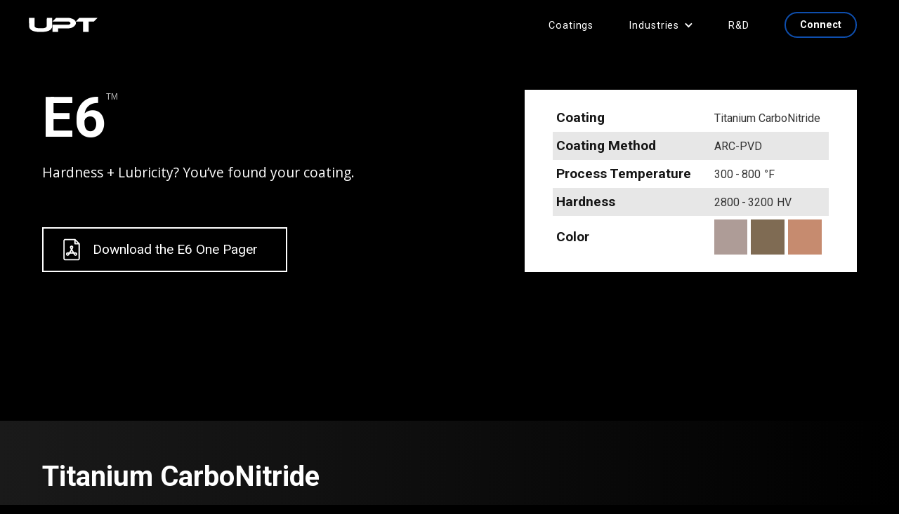

--- FILE ---
content_type: text/html
request_url: https://www.upt-usa.com/coatings/titanium-carbo-nitride-e6
body_size: 10267
content:
<!DOCTYPE html><!-- Last Published: Mon Dec 29 2025 22:28:23 GMT+0000 (Coordinated Universal Time) --><html data-wf-domain="www.upt-usa.com" data-wf-page="645d93963cf060ba15fa2bc1" data-wf-site="5a4cee98519d350001b2b51a" lang="en" data-wf-collection="645d93963cf060ba15fa2c30" data-wf-item-slug="titanium-carbo-nitride-e6"><head><meta charset="utf-8"/><title>UPT :  E6 - Titanium CarboNitride (TiCN)</title><meta content="If you’re application calls for high hardness, improved wear resistance, corrosion resistance, and minimal to no lubrication, then our E6 Titanium CarboNitride could be the perfect solution." name="description"/><meta content="UPT :  E6 - Titanium CarboNitride (TiCN)" property="og:title"/><meta content="If you’re application calls for high hardness, improved wear resistance, corrosion resistance, and minimal to no lubrication, then our E6 Titanium CarboNitride could be the perfect solution." property="og:description"/><meta content="" property="og:image"/><meta content="UPT :  E6 - Titanium CarboNitride (TiCN)" property="twitter:title"/><meta content="If you’re application calls for high hardness, improved wear resistance, corrosion resistance, and minimal to no lubrication, then our E6 Titanium CarboNitride could be the perfect solution." property="twitter:description"/><meta content="" property="twitter:image"/><meta property="og:type" content="website"/><meta content="summary_large_image" name="twitter:card"/><meta content="width=device-width, initial-scale=1" name="viewport"/><link href="https://cdn.prod.website-files.com/5a4cee98519d350001b2b51a/css/8sk84nvinl.webflow.shared.335d67297.min.css" rel="stylesheet" type="text/css"/><link href="https://fonts.googleapis.com" rel="preconnect"/><link href="https://fonts.gstatic.com" rel="preconnect" crossorigin="anonymous"/><script src="https://ajax.googleapis.com/ajax/libs/webfont/1.6.26/webfont.js" type="text/javascript"></script><script type="text/javascript">WebFont.load({  google: {    families: ["Open Sans:300,300italic,400,400italic,600,600italic,700,700italic,800,800italic","Varela:400","Montserrat:100,100italic,200,200italic,300,300italic,400,400italic,500,500italic,600,600italic,700,700italic,800,800italic,900,900italic","Oswald:200,300,400,500,600,700","PT Sans:400,400italic,700,700italic","PT Serif:400,400italic,700,700italic","Roboto Condensed:300,300italic,regular,italic,700,700italic","Cormorant SC:300,regular,500,600,700","Heebo:100,300,regular,500,700,800,900","Play:regular,700","Poppins:100,200,300,regular,500,600,700,800,900","Roboto:300,300italic,regular,italic,500,500italic,700,700italic,900,900italic"]  }});</script><script type="text/javascript">!function(o,c){var n=c.documentElement,t=" w-mod-";n.className+=t+"js",("ontouchstart"in o||o.DocumentTouch&&c instanceof DocumentTouch)&&(n.className+=t+"touch")}(window,document);</script><link href="https://cdn.prod.website-files.com/5a4cee98519d350001b2b51a/5a66aac4da0e5a0001891cd0_fav2.jpg" rel="shortcut icon" type="image/x-icon"/><link href="https://cdn.prod.website-files.com/5a4cee98519d350001b2b51a/64e8f65a8db5eb83d9c65b63_UPT%20WebClip%20Icon.png" rel="apple-touch-icon"/><link href="https://www.upt-usa.com/coatings/titanium-carbo-nitride-e6" rel="canonical"/><script async="" src="https://www.googletagmanager.com/gtag/js?id=G-TCS6N0ZJD3"></script><script type="text/javascript">window.dataLayer = window.dataLayer || [];function gtag(){dataLayer.push(arguments);}gtag('set', 'developer_id.dZGVlNj', true);gtag('js', new Date());gtag('config', 'G-TCS6N0ZJD3');</script><script src="https://www.google.com/recaptcha/api.js" type="text/javascript"></script><!-- Google tag (gtag.js) -->
<script async src="https://www.googletagmanager.com/gtag/js?id=G-TCS6N0ZJD3"></script>
<script>
  window.dataLayer = window.dataLayer || [];
  function gtag(){dataLayer.push(arguments);}
  gtag('js', new Date());

  gtag('config', 'G-TCS6N0ZJD3');
</script>

<!-- Google Tag Manager -->
<script>(function(w,d,s,l,i){w[l]=w[l]||[];w[l].push({'gtm.start':
new Date().getTime(),event:'gtm.js'});var f=d.getElementsByTagName(s)[0],
j=d.createElement(s),dl=l!='dataLayer'?'&l='+l:'';j.async=true;j.src=
'https://www.googletagmanager.com/gtm.js?id='+i+dl;f.parentNode.insertBefore(j,f);
})(window,document,'script','dataLayer','GTM-NSNL2S34');</script>
<!-- End Google Tag Manager -->

<!-- [Attributes by Finsweet] Range Slider -->
<script defer src="https://cdn.jsdelivr.net/npm/@finsweet/attributes-rangeslider@1/rangeslider.js"></script>

</head><body class="body-3"><div data-w-id="2a3917aa-b2ef-9f50-8d47-5560dbd63d47" data-animation="default" data-collapse="medium" data-duration="400" data-easing="ease" data-easing2="ease" role="banner" class="navbar-3 w-nav"><div class="upt-nav-container w-container"><a href="/" class="nav-logo w-nav-brand"><img src="https://cdn.prod.website-files.com/5a4cee98519d350001b2b51a/64b57f4a8691f43ec02c0014_UPT_Logo_W_SVG.svg" loading="lazy" alt="UPT stands for United Protective Technologies" class="upt-nav-logo"/></a><nav role="navigation" class="nav-menu-3 w-nav-menu"><a href="/coating" class="upt-nav-link no-dropdown w-nav-link">Coatings</a><a href="/industries" class="upt-nav-link no-dropdown upt-hidden w-nav-link">Industries</a><div data-hover="true" data-delay="200" data-w-id="1c374e3f-afd9-992f-5d3a-2f70b4668364" class="upt-dropdown w-dropdown"><div class="upt-nav-link w-dropdown-toggle"><div class="text-block-64">Industries</div><div class="icon-5 w-icon-dropdown-toggle"></div></div><nav class="dropdown-list-2 industries-dropdown w-dropdown-list"><div class="columns-27 w-row"><div class="column-20 w-col w-col-4"><a id="industry-aerospace" data-w-id="1c374e3f-afd9-992f-5d3a-2f70b466836c" href="/industry/aerospace" class="upt-dropdown-link-block w-inline-block"><img src="https://cdn.prod.website-files.com/5a4cee98519d350001b2b51a/648b29d3cef6c36579d76da0_UPT%20Jet%20Fighter%20-%20blk.svg" alt="dlc coating for aerospace" width="100" height="100" class="upt-icon"/><div class="upt-dropdown-text-block">Aerospace</div></a><a id="industry-automotive" data-w-id="1c374e3f-afd9-992f-5d3a-2f70b4668376" href="/industry/automotive" class="upt-dropdown-link-block w-inline-block"><img src="https://cdn.prod.website-files.com/5a4cee98519d350001b2b51a/648b296fcd43c77928273347_UPT%20car%20-%20blk.svg" loading="lazy" width="100" height="100" alt="protective coatings for automotive applications" class="upt-icon"/><div class="upt-dropdown-text-block">Automotive</div></a><a id="industry-oilGas" data-w-id="1c374e3f-afd9-992f-5d3a-2f70b4668371" href="/industry/oil-gas" class="upt-dropdown-link-block w-inline-block"><img src="https://cdn.prod.website-files.com/5a4cee98519d350001b2b51a/648b2acc91f1ab1ee6109dcb_UPT%20Oil%20Well%20-%20blk.svg" loading="lazy" width="100" height="100" alt="protect against corrosion in oil and gas applications" class="upt-icon"/><div class="upt-dropdown-text-block">Oil &amp; Gas</div></a><a id="industry-converting" href="/industry/converting" class="upt-dropdown-link-block w-inline-block"><img src="https://cdn.prod.website-files.com/5a4cee98519d350001b2b51a/648b380cebb57b2032348aa4_UPT%20Layers%20-%20blk.svg" loading="lazy" width="100" height="100" alt="increase production in converting equipment" class="upt-icon"/><div class="upt-dropdown-text-block">Converting</div></a></div><div class="column-21 w-col w-col-4"><a id="industry-firearms" data-w-id="1c374e3f-afd9-992f-5d3a-2f70b466837c" href="/industry/firearms" class="upt-dropdown-link-block w-inline-block"><img src="https://cdn.prod.website-files.com/5a4cee98519d350001b2b51a/648b3876aa6ae88c982ff885_UPT%20Bullseye%20-%20blk.svg" loading="lazy" width="100" height="100" alt="gun coating" class="upt-icon"/><div class="upt-dropdown-text-block">Firearms</div></a><a id="industry-plastic" data-w-id="1c374e3f-afd9-992f-5d3a-2f70b4668381" href="/industry/plastics" class="upt-dropdown-link-block w-inline-block"><img src="https://cdn.prod.website-files.com/5a4cee98519d350001b2b51a/648b3730c4703fdb7b468326_UPT%20Plastics%20-%20blk.svg" loading="lazy" width="100" height="100" alt="improve production in plastic injection molding" class="upt-icon"/><div class="upt-dropdown-text-block">Plastics</div></a><a id="industry-foodBeverage" data-w-id="1c374e3f-afd9-992f-5d3a-2f70b4668386" href="/industry/food-beverage" class="upt-dropdown-link-block w-inline-block"><img src="https://cdn.prod.website-files.com/5a4cee98519d350001b2b51a/648b36833b5f2f1c9e642b26_UPT%20Food%20Beverage%20-%20blk.svg" loading="lazy" width="100" height="100" alt="dlc coating for use in food and beverage production" class="upt-icon"/><div class="upt-dropdown-text-block">Food &amp; Beverage</div></a><a id="industry-medical" href="/industry/medical" class="upt-dropdown-link-block w-inline-block"><img src="https://cdn.prod.website-files.com/5a4cee98519d350001b2b51a/648b316a98360f4c61e5507a_UPT%20Surgical%20Tools%20-blk.svg" loading="lazy" width="100" height="100" alt="dlc coating for medical instruments" class="upt-icon"/><div class="upt-dropdown-text-block">Medical</div></a></div><div class="column-55 w-col w-col-4"><a id="industry-knives" href="/industry/knives" class="upt-dropdown-link-block w-inline-block"><img src="https://cdn.prod.website-files.com/5a4cee98519d350001b2b51a/649993d35a0710a072176d8d_UPT%20Knife%20-%20blk.svg" loading="lazy" width="100" height="100" alt="diamond like coating firearms" class="upt-icon"/><div class="upt-dropdown-text-block">Knives</div></a><a id="industry-powerGeneration" href="/industry/power-generation" class="upt-dropdown-link-block w-inline-block"><img src="https://cdn.prod.website-files.com/5a4cee98519d350001b2b51a/648b3555bfd448dae3f9cab0_UPT%20power%20generation%20-%20blk.svg" loading="lazy" width="100" height="100" alt="corrosion protection in power generation, steam turbines, valves, fasteners, nozzles" class="upt-icon"/><div class="upt-dropdown-text-block">Power Generation</div></a><a id="industry-metalworking" href="/industry/metalworking" class="upt-dropdown-link-block w-inline-block"><img src="https://cdn.prod.website-files.com/5a4cee98519d350001b2b51a/648b332a94d72e236c2d90b7_UPT%20Metalforming%20-%20blk.svg" loading="lazy" width="100" height="100" alt="dlc coating for metalworking " class="upt-icon"/><div class="upt-dropdown-text-block">Metalworking</div></a><a id="industry-defense" href="/industry/defense" class="upt-dropdown-link-block w-inline-block"><img src="https://cdn.prod.website-files.com/5a4cee98519d350001b2b51a/648b32784784efdbf0045279_UPT%20Defense%20-%20blk.svg" loading="lazy" width="100" height="100" alt="protective coatings for department of defense" class="upt-icon"/><div class="upt-dropdown-text-block">Defense</div></a></div></div></nav></div><a href="/research-development" class="upt-nav-link no-dropdown w-nav-link">R&amp;D</a><a href="/connect/contact" class="upt-connect-btn w-button">Connect</a></nav><div class="menu-button-4 w-nav-button"><div class="w-icon-nav-menu"></div></div></div></div><div style="background-image:none" class="upt-coating-hero-section"><div class="upt-base-container"><div class="columns-19 w-row"><div class="column-43 w-col w-col-7 w-col-stack"><div class="div-block-30"><h1 class="upt-coating-hero-heading">E6</h1><div class="upt-coating-heading-tm">TM</div></div><div class="upt-coating-hero-subhead">Hardness + Lubricity? You’ve found your coating. </div><a href="https://cdn.prod.website-files.com/5d8f95be124e07c2470380ed/64823820fe056d38f9714717_UPT%20E6%20-%20TiCN.pdf" target="_blank" class="upt-white-border upt-p-10 w-inline-block"><div class="upt-flexbox-v-center"><img src="https://cdn.prod.website-files.com/5a4cee98519d350001b2b51a/63e16541269a23f4c7aded98_006-pdf%20Icon%20White.svg" loading="lazy" width="40" alt="UPT P51+ diamond-like carbon coating" class="upt-icon-w-40 upt-mr-10"/><div class="upt-text-white upt-font-1-2em">Download the E6 One Pager</div></div></a></div><div class="column-44 w-col w-col-5 w-col-stack"><div class="upt-bkg-white upt-coating-properties-card"><div class="upt-coating-properties-row"><div class="upt-coating-properties-type">Coating</div><div class="text-block-88">Titanium CarboNitride</div></div><div class="upt-coating-properties-row upt-bkg-light-gray"><div class="upt-coating-properties-type">Coating Method</div><div class="text-block-87">ARC-PVD</div></div><div class="upt-coating-properties-row"><div class="upt-coating-properties-type">Process Temperature</div><div class="text-block-86">300</div><div class="text-block-81">-</div><div class="text-block-85">800</div><div class="text-block-82"><strong>°</strong>F</div></div><div class="upt-coating-properties-row upt-bkg-light-gray"><div class="upt-coating-properties-type">Hardness</div><div class="text-block-84">2800</div><div class="text-block-81">-</div><div class="text-block-83">3200</div><div class="text-block-82">HV</div></div><div class="upt-coating-properties-row"><div class="upt-coating-properties-type">Color</div><div style="background-color:#ae9c97" class="upt-coating-properties-color"></div><div style="background-color:#7f6b53" class="upt-coating-properties-color"></div><div style="background-color:#c68b6f" class="upt-coating-properties-color"></div></div></div></div></div></div></div><div class="upt-middle-section upt-gradient-dark upt-ptb-60-copy"><div class="upt-base-container w-container"><h2 class="upt-h2-coatings-template">Titanium CarboNitride</h2><div class="upt-coatings-paragraph">If you’re application calls for high hardness, improved wear resistance, corrosion resistance, and minimal to no lubrication, then our E6 Titanium CarboNitride could be the perfect solution. High lubricity combined with high hardness and wear resistance make E6 an excellent choice, especially for applications that may need to run dry or with minimal lubrication. It’s an excellent choice for forming, punching, and stamping operations when working against plastic, bronze, or brass. </div><p class="upt-coatings-paragraph w-condition-invisible w-dyn-bind-empty"></p></div></div><div class="upt-middle-section upt-ptb-60"><div class="upt-base-container upt-left-justified w-container"><h2 class="upt-h2-coatings-template upt-text-highlight">E6 - Benefits</h2><div class="upt-coatings-paragraph upt-mb-10">E6 is a proprietary nanocomposite coating engineered for applications that benefit from high hardness, increased wear resistance, low friction, corrosion resistance, and lubricity. </div><div class="upt-coatings-paragraph upt-mb-10 w-condition-invisible w-dyn-bind-empty"></div><div class="collection-list-wrapper w-dyn-list"><div role="list" class="collection-list w-dyn-items"><div role="listitem" class="upt-coating-key-attr-list-item w-dyn-item"><div class="upt-coating-key-attr-item"><img height="40" loading="lazy" width="40" src="https://cdn.prod.website-files.com/5d8f95be124e07c2470380ed/6439a59ec2c407fabd052b8b_UPT%20Diamond.svg" alt="" class="upt-coating-key-attr-icon"/><h3 class="upt-coatings-key-attributes">Increased Hardness</h3></div></div><div role="listitem" class="upt-coating-key-attr-list-item w-dyn-item"><div class="upt-coating-key-attr-item"><img height="40" loading="lazy" width="40" src="https://cdn.prod.website-files.com/5d8f95be124e07c2470380ed/643d58a84c4cfdc4a67f10ee_UPT%20Wear%20Gear.svg" alt="" class="upt-coating-key-attr-icon"/><h3 class="upt-coatings-key-attributes">Increased Wear Resistance</h3></div></div><div role="listitem" class="upt-coating-key-attr-list-item w-dyn-item"><div class="upt-coating-key-attr-item"><img height="40" loading="lazy" width="40" src="https://cdn.prod.website-files.com/5d8f95be124e07c2470380ed/643d5bc5c6b578098daa2aeb_UPT%20Cheese.svg" alt="" class="upt-coating-key-attr-icon"/><h3 class="upt-coatings-key-attributes">FDA Compliant &amp; Food Safe</h3></div></div><div role="listitem" class="upt-coating-key-attr-list-item w-dyn-item"><div class="upt-coating-key-attr-item"><img height="40" loading="lazy" width="40" src="https://cdn.prod.website-files.com/5d8f95be124e07c2470380ed/643d57b051b7fc3ce5e9d855_UPT%20Dimensions.svg" alt="" class="upt-coating-key-attr-icon"/><h3 class="upt-coatings-key-attributes">Preserves Dimensional Properties</h3></div></div><div role="listitem" class="upt-coating-key-attr-list-item w-dyn-item"><div class="upt-coating-key-attr-item"><img height="40" loading="lazy" width="40" src="https://cdn.prod.website-files.com/5d8f95be124e07c2470380ed/643d5049031352aed0ae7217_UPT%20Friction.svg" alt="" class="upt-coating-key-attr-icon"/><h3 class="upt-coatings-key-attributes">Super-low Friction</h3></div></div><div role="listitem" class="upt-coating-key-attr-list-item w-dyn-item"><div class="upt-coating-key-attr-item"><img height="40" loading="lazy" width="40" src="https://cdn.prod.website-files.com/5d8f95be124e07c2470380ed/643d5d7ca751c4550d63d79d_UPT%20eco-friendly.svg" alt="" class="upt-coating-key-attr-icon"/><h3 class="upt-coatings-key-attributes">Eco-friendly Process</h3></div></div><div role="listitem" class="upt-coating-key-attr-list-item w-dyn-item"><div class="upt-coating-key-attr-item"><img height="40" loading="lazy" width="40" src="https://cdn.prod.website-files.com/5d8f95be124e07c2470380ed/643d5349de401132d5761f7a_UPT%20Chemically%20Inert.svg" alt="" class="upt-coating-key-attr-icon"/><h3 class="upt-coatings-key-attributes">Chemically Inert</h3></div></div><div role="listitem" class="upt-coating-key-attr-list-item w-dyn-item"><div class="upt-coating-key-attr-item"><img height="40" loading="lazy" width="40" src="https://cdn.prod.website-files.com/5d8f95be124e07c2470380ed/6481e8ae47b298d23fc46c5d_UPT%20Corrosion%20-%20w.svg" alt="" class="upt-coating-key-attr-icon"/><h3 class="upt-coatings-key-attributes">Corrosion Resistant</h3></div></div><div role="listitem" class="upt-coating-key-attr-list-item w-dyn-item"><div class="upt-coating-key-attr-item"><img height="40" loading="lazy" width="40" src="https://cdn.prod.website-files.com/5d8f95be124e07c2470380ed/647e3f9174c06c396259db17_UPT%20Lubricity%20-%20w.svg" alt="" class="upt-coating-key-attr-icon"/><h3 class="upt-coatings-key-attributes">Increased Lubricity</h3></div></div></div></div></div></div><div class="upt-middle-section upt-p-20 w-condition-invisible"><div class="upt-base-container w-container"><div class="collection-list-wrapper-8 w-dyn-list"><script type="text/x-wf-template" id="wf-template-2f26e56a-a3d7-8dcb-db07-9efc86f60681">%3Cdiv%20role%3D%22listitem%22%20class%3D%22collection-item-9%20w-dyn-item%20w-dyn-repeater-item%20w-col%20w-col-4%22%3E%3Ca%20href%3D%22%23%22%20class%3D%22upt-coating-lightbox-link%20w-inline-block%20w-dyn-bind-empty%20w-lightbox%22%3E%3Cimg%20src%3D%22%22%20loading%3D%22lazy%22%20alt%3D%22%22%20class%3D%22image-44%20w-dyn-bind-empty%22%2F%3E%3Cscript%20type%3D%22application%2Fjson%22%20class%3D%22w-json%22%3E%7B%0A%20%20%22items%22%3A%20%5B%5D%2C%0A%20%20%22group%22%3A%20%22coating%20photos%22%0A%7D%3C%2Fscript%3E%3C%2Fa%3E%3C%2Fdiv%3E</script><div role="list" class="collection-list-10 w-dyn-items w-row w-dyn-hide"></div><div class="w-dyn-empty"><div>No items found.</div></div></div></div></div><div class="upt-middle-section upt-gradient-dark upt-ptb-60"><div class="upt-base-container upt-flexbox-horizontal w-container"><div class="columns-15 w-row"><div class="column-37 w-col w-col-5 w-col-medium-5 w-col-small-small-stack"><div class="upt-coating-guide-characteristics"><img src="https://cdn.prod.website-files.com/5a4cee98519d350001b2b51a/642c8c70cbee528d9af4d564_UPT%20Battlefield%20Tested.svg" loading="lazy" width="250" alt="protective coating for military weapons" class="upt-h50 upt-mr-20"/><h3 class="upt-coating-h3">Battlefield Tested</h3></div><div class="upt-coating-guide-characteristics"><img src="https://cdn.prod.website-files.com/5a4cee98519d350001b2b51a/642c8c3997ff9158dd1e9e55_UPT%20Custom%20Solutions.svg" loading="lazy" width="250" alt="dlc coating services near me" class="upt-h50 upt-mr-20"/><h3 class="upt-coating-h3">Custom Solutions</h3></div><div class="upt-coating-guide-characteristics"><img src="https://cdn.prod.website-files.com/5a4cee98519d350001b2b51a/642c8c615939e0422b002ee1_UPT%20Superior%20Coatings.svg" loading="lazy" width="250" alt="dlc coating vs pvd coating" class="upt-h50 upt-mr-20"/><h3 class="upt-coating-h3">Superior Coatings</h3></div><div class="upt-coating-guide-characteristics"><img src="https://cdn.prod.website-files.com/5a4cee98519d350001b2b51a/642b22c9f6a6b421f5d7bf63_UPT%20Uptime.svg" loading="lazy" width="250" alt="pvd titanium" class="upt-h50 upt-mr-20"/><h3 class="upt-coating-h3">Quick Turnaround</h3></div></div><div class="column-38 w-col w-col-7 w-col-medium-7 w-col-small-small-stack"><h2 class="upt-h2-coatings-template">High-Performance Pioneers</h2><div class="upt-divider-blue-50"></div><p class="upt-coatings-paragraph">Since our inception UPT has been pushing the boundaries of what’s possible through the development of high-performance coatings. We’re passionate about solving real-world performance robbing problems our clients experience every day. </p><p class="upt-coatings-paragraph">We focus on developing surface solutions like nanocomposite coatings that combat primary mechanical failure modes, wear, corrosion, friction, and heat. Our engineered coatings have been proven to reduce all these concerns and in-turn boost the performance of the coated components, parts, systems, and products our clients produce. Our clients enjoy leading-edge solutions backed by frictionless service. </p></div></div></div></div><div class="upt-middle-section upt-ptb-60"><div class="upt-base-container w-container"><div class="columns-17 w-row"><div class="hidden small-screen w-col w-col-5"><div class="w-dyn-list"><script type="text/x-wf-template" id="wf-template-3c656dea-3abd-2308-589f-dd57b597409a">%3Cdiv%20role%3D%22listitem%22%20class%3D%22collection-item-6%20w-dyn-item%20w-dyn-repeater-item%22%3E%3Ca%20href%3D%22%23%22%20class%3D%22w-inline-block%20w-lightbox%22%3E%3Cimg%20src%3D%22%22%20loading%3D%22lazy%22%20alt%3D%22%22%20class%3D%22image-19%20w-dyn-bind-empty%22%2F%3E%3Cscript%20type%3D%22application%2Fjson%22%20class%3D%22w-json%22%3E%7B%0A%20%20%22items%22%3A%20%5B%5D%2C%0A%20%20%22group%22%3A%20%22%22%0A%7D%3C%2Fscript%3E%3C%2Fa%3E%3C%2Fdiv%3E</script><div role="list" class="w-dyn-items w-dyn-hide"></div><div class="empty-state-7 w-dyn-empty"><div class="w-condition-invisible">No items found.</div></div></div></div><div class="upt-coating-column-application w-col w-col-7"><h2 class="upt-h2-coatings-template upt-text-highlight">E6 Applications</h2><div class="upt-coatings-paragraph upt-mb-20 w-dyn-bind-empty"></div><div class="collection-list-wrapper-2 w-dyn-list"><div role="list" class="collection-list-4 w-dyn-items"><div role="listitem" class="collection-item-5 upt-mb-20 w-dyn-item"><h3 class="upt-coating-h3 upt-mb-5">Decorative</h3><div class="collection-list-wrapper-6 w-dyn-list"><div role="list" class="collection-list-3 w-dyn-items w-row"><div role="listitem" class="upt-components-listing upt-ml-15 upt-text-white w-dyn-item w-col w-col-2"><div class="text-block-75">Consumer Hardware</div></div><div role="listitem" class="upt-components-listing upt-ml-15 upt-text-white w-dyn-item w-col w-col-2"><div class="text-block-75">Watches</div></div></div></div></div><div role="listitem" class="collection-item-5 upt-mb-20 w-dyn-item"><h3 class="upt-coating-h3 upt-mb-5">Metal Stamping &amp; Forming</h3><div class="collection-list-wrapper-6 w-dyn-list"><div role="list" class="collection-list-3 w-dyn-items w-row"><div role="listitem" class="upt-components-listing upt-ml-15 upt-text-white w-dyn-item w-col w-col-2"><div class="text-block-75">Dies</div></div><div role="listitem" class="upt-components-listing upt-ml-15 upt-text-white w-dyn-item w-col w-col-2"><div class="text-block-75">Punches</div></div></div></div></div><div role="listitem" class="collection-item-5 upt-mb-20 w-dyn-item"><h3 class="upt-coating-h3 upt-mb-5">Medical</h3><div class="collection-list-wrapper-6 w-dyn-list"><div role="list" class="collection-list-3 w-dyn-items w-row"><div role="listitem" class="upt-components-listing upt-ml-15 upt-text-white w-dyn-item w-col w-col-2"><div class="text-block-75">Surgical Instruments</div></div><div role="listitem" class="upt-components-listing upt-ml-15 upt-text-white w-dyn-item w-col w-col-2"><div class="text-block-75">Implants - Joints</div></div></div></div></div></div></div></div></div></div></div><div class="upt-middle-section w-condition-invisible"><div class="upt-base-container w-container"><div class="columns-18 w-row"><div class="column-42 w-col w-col-6"><img src="https://cdn.prod.website-files.com/5a4cee98519d350001b2b51a/643e9856da95707571fc7cb8_chemistry-youngwoman-microscope.webp" loading="lazy" sizes="100vw" srcset="https://cdn.prod.website-files.com/5a4cee98519d350001b2b51a/643e9856da95707571fc7cb8_chemistry-youngwoman-microscope-p-500.webp 500w, https://cdn.prod.website-files.com/5a4cee98519d350001b2b51a/643e9856da95707571fc7cb8_chemistry-youngwoman-microscope-p-800.webp 800w, https://cdn.prod.website-files.com/5a4cee98519d350001b2b51a/643e9856da95707571fc7cb8_chemistry-youngwoman-microscope.webp 900w" alt="UPT custom diamond-like carbon coating " class="image-21"/></div><div class="column-41 w-col w-col-6"><h2 class="upt-h2-coatings-template w-dyn-bind-empty"></h2><div class="upt-text-white upt-mb-10 upt-text-italic w-dyn-bind-empty"></div><p class="upt-text-white upt-text-body w-dyn-bind-empty"></p><a href="/connect/solutions-team" class="upt-btn-blue w-button">Let&#x27;s Chat</a></div></div></div></div><div class="upt-middle-section upt-ptb-60"><div class="upt-base-container w-container"><h2 class="upt-h2-coatings-template">Frictionless Service</h2><div class="upt-divider-blue-50"></div><div class="columns-16 w-row"><div class="upt-coating-column-frictionless-service w-col w-col-4"><img src="https://cdn.prod.website-files.com/5a4cee98519d350001b2b51a/643d9ff68693569f8dab68d4_UPT%20Compass.svg" loading="lazy" width="250" style="opacity:0" alt="how to choose a dlc coating" data-w-id="d3eaa5a2-0740-7a3a-dab1-d3b4090d7760" class="image-20"/><h3 class="upt-coating-h3 upt-mt-20 upt-mb-20 upt-highlight-blue-plain">Discover</h3><div class="upt-text-white upt-coating-frictionless-service-text">Chat with our solutions team about your challenge and we&#x27;ll recommend the perfect coating solution.</div></div><div class="upt-coating-column-frictionless-service w-col w-col-4"><img src="https://cdn.prod.website-files.com/5a4cee98519d350001b2b51a/643da35286935621faaba774_UPT%20Coating.svg" loading="lazy" width="250" style="opacity:0" alt="sputter deposition" data-w-id="2849a2d2-74b4-a1b6-7876-f1bca8757156" class="image-20"/><h3 class="upt-coating-h3 upt-mt-20 upt-mb-10 upt-highlight-blue-plain">Coat</h3><div class="upt-text-white upt-coating-frictionless-service-text">We&#x27;ll apply the recommended coating to your component in our ISO 9001 certified facility.</div></div><div class="upt-coating-column-frictionless-service w-col w-col-4"><img src="https://cdn.prod.website-files.com/5a4cee98519d350001b2b51a/642b33f95962201e0259e5dc_UPT%20Bar%20Chart%20Increase.svg" loading="lazy" width="250" style="opacity:0" alt="titanium nitride coating near me" data-w-id="af9ef2cf-c371-a7d3-fa97-215ee25451e6" class="image-20"/><h3 class="upt-coating-h3 upt-mt-20 upt-mb-10 upt-highlight-blue-plain">Enjoy</h3><div class="upt-text-white upt-coating-frictionless-service-text">You&#x27;ll enjoy all the benefits<span class="text-span-9"> </span>a next-generation coating paired with frictionless service has to offer.</div></div></div></div></div><div class="upt-middle-section upt-ptb-60"><div class="upt-base-container upt-align-center w-container"><div class="upt-coating-inhouse-ourhouse w-row"><div class="column-39 w-col w-col-3"><div class="div-block-18"><h3 class="upt-h3-white upt-text-italic upt-text-center upt-mb-5">IN-HOUSE</h3><div class="upt-text-white">or</div><h3 class="upt-h3-white upt-text-italic upt-text-center upt-mb-5">OUR HOUSE</h3></div><a href="/connect/contact" class="w-inline-block"><div></div></a></div><div class="column-40 w-col w-col-9"><div><p class="upt-coatings-paragraph upt-mb-0">Should you bring your component coating in-house? This is a question we hear a lot of companies asking. What we have found is that focusing on your core competency leads to better results. That’s why we focus on coatings. We don’t sell machines and coatings and coating services and condiments. <br/><br/>We’re experts at coating technology. We’re constantly thinking about coatings, how to make them better, how to apply them better, and how to keep our clients ahead of their competitors through the adoption of next generation coating technology. We want to be a trusted ally in your production process and ensure your product is leading edge, not lagging behind. Why bring it in house when you can bring in the experts?</p><a href="/connect/solutions-team" class="w-inline-block"><div class="upt-text-white upt-btn-blue-sm">Speak with the Experts</div></a></div></div></div><div class="w-dyn-list"><div fs-cmsnest-element="template-reference" fs-cmsnest-collection="Properties" role="list" class="collection-list-7 w-dyn-items"><div role="listitem" class="collection-item-7 w-dyn-item"><a href="/coating-property/high-hardness" class="link-20">High Hardness</a></div><div role="listitem" class="collection-item-7 w-dyn-item"><a href="/coating-property/high-abrasion-resistance" class="link-20">High Abrasion Resistance</a></div><div role="listitem" class="collection-item-7 w-dyn-item"><a href="/coating-property/ductile" class="link-20">Ductile</a></div><div role="listitem" class="collection-item-7 w-dyn-item"><a href="/coating-property/ultra-thin" class="link-20">Ultra-thin</a></div><div role="listitem" class="collection-item-7 w-dyn-item"><a href="/coating-property/food-safe" class="link-20">Food Safe</a></div><div role="listitem" class="collection-item-7 w-dyn-item"><a href="/coating-property/super-low-friction" class="link-20">Super Low Friction</a></div><div role="listitem" class="collection-item-7 w-dyn-item"><a href="/coating-property/wear-resistant" class="link-20">Wear Resistant</a></div><div role="listitem" class="collection-item-7 w-dyn-item"><a href="/coating-property/erosion-resistance" class="link-20">Erosion Resistance</a></div><div role="listitem" class="collection-item-7 w-dyn-item"><a href="/coating-property/eco-friendly-process" class="link-20">Eco-friendly Process</a></div></div></div></div></div><footer class="section-footer-2"><div class="content-container footer"><div id="w-node-ae0310dd-b93d-b48a-8b41-e31bc45d34e9-605d98dc" class="w-layout-layout quick-stack-27 wf-layout-layout"><div id="w-node-b0e78e2d-02f3-a835-80bb-68505e80df7a-605d98dc" class="w-layout-cell cell-11"><a href="/" class="link-block-2 w-inline-block"><img src="https://cdn.prod.website-files.com/5a4cee98519d350001b2b51a/5a4e8f199729b600019729c3_UPT_svg_logo%2Btext(light).svg" width="417.5" alt="united protective technologies" class="footer-logo-2"/></a><div class="div-block-11"><div class="upt-footer-tagline">Bringing Solutions<br/>to the <span class="upt-text-highlight upt-text-highlight-small">Surface</span></div></div></div><div id="w-node-d164fb37-c304-4307-82bf-127e7d6c7dd3-605d98dc" class="w-layout-cell cell-12"><div class="div-block-97"><img src="https://cdn.prod.website-files.com/5a4cee98519d350001b2b51a/642c8c615939e0422b002ee1_UPT%20Superior%20Coatings.svg" loading="lazy" alt="" class="image-58"/><div class="text-block-119">Superior Coatings</div></div><div class="div-block-97"><img src="https://cdn.prod.website-files.com/5a4cee98519d350001b2b51a/643d9ff68693569f8dab68d4_UPT%20Compass.svg" loading="lazy" alt="" class="image-58"/><div class="text-block-119">Quick Turnaround</div></div><div class="div-block-97"><img src="https://cdn.prod.website-files.com/5a4cee98519d350001b2b51a/642c8c3997ff9158dd1e9e55_UPT%20Custom%20Solutions.svg" loading="lazy" alt="" class="image-58"/><div class="text-block-119">Custom Solutions</div></div><div class="div-block-97"><img src="https://cdn.prod.website-files.com/5a4cee98519d350001b2b51a/642c8c70cbee528d9af4d564_UPT%20Battlefield%20Tested.svg" loading="lazy" alt="" class="image-58"/><div class="text-block-119">Battlefield Tested</div></div></div><div id="w-node-_34e3ec45-c8a2-13f4-f2b4-540c727b2af3-605d98dc" class="w-layout-cell cell-13"><a href="/explore/centrifugal-polishing" class="footer-link">polishing</a><a href="/knowledge-base" class="footer-link">Knowledge base</a><a href="/about" class="footer-link">About</a><a href="/careers" class="footer-link">Careers</a><a href="/quality" class="footer-link">Quality</a><a href="/connect/contact" class="footer-link">Connect</a></div><div id="w-node-a76e65b7-7f32-5d63-a3e2-4c8fe206a17f-605d98dc" class="w-layout-cell cell-50"><a href="tel:7048882470" class="link-block-5 w-inline-block"><div class="upt-text-white">Office: (704) 888-2470</div></a><a href="tel:18775528744" class="link-block-6 w-inline-block"><div class="upt-text-white upt-footer-contact-links text-block-70 text-block-71 text-block-72 upt-mb-20">Toll Free: 1-877-552-8744</div></a><div class="div-block-10 upt-mb-10"><a href="mailto:info@upt-usa.com?subject=Contact%20from%20upt-usa.com" class="upt-footer-icon-links"></a><a href="https://www.linkedin.com/company/united-protective-technologies/" target="_blank" class="upt-footer-icon-links upt-footer-links-branded"></a><a href="https://twitter.com/UPT_coating" target="_blank" class="upt-footer-icon-links upt-footer-links-branded"></a><a href="https://www.facebook.com/UPTUSA" target="_blank" class="upt-footer-icon-links upt-footer-links-branded"></a><a href="https://www.youtube.com/@unitedprotectivetechnologies" target="_blank" class="upt-footer-icon-links upt-footer-links-branded upt-mr-0"></a></div><form action="/search" class="search-2 w-form"><input class="search-input-2 w-input" maxlength="256" name="query" placeholder="I want to find..." type="search" id="search" required=""/><input type="submit" class="search-button-2 w-button" value="Search"/></form></div></div><div class="div-block-1184"><div class="div-block-1185"><a href="/quality" class="w-inline-block"><img src="https://cdn.prod.website-files.com/5a4cee98519d350001b2b51a/68d6f381efed218224e76472_Aerospace-AS9100-D.png" loading="lazy" sizes="100vw" height="Auto" alt="UPT is a AS9100 D certified DLC coating provider" srcset="https://cdn.prod.website-files.com/5a4cee98519d350001b2b51a/68d6f381efed218224e76472_Aerospace-AS9100-D-p-500.png 500w, https://cdn.prod.website-files.com/5a4cee98519d350001b2b51a/68d6f381efed218224e76472_Aerospace-AS9100-D-p-800.png 800w, https://cdn.prod.website-files.com/5a4cee98519d350001b2b51a/68d6f381efed218224e76472_Aerospace-AS9100-D.png 896w" class="image-160"/></a></div><div class="div-block-1185"><img src="https://cdn.prod.website-files.com/5a4cee98519d350001b2b51a/666afd7d6e60b14b89ca611e_ITAR%20-%20w.svg" loading="lazy" width="Auto" height="Auto" alt="ITAR compliant DLC coating company." class="image-159"/></div><div class="div-block-1185"><a href="/quality" class="w-inline-block"><img src="https://cdn.prod.website-files.com/5a4cee98519d350001b2b51a/642c7e8ff0b9ebe853d221cb_reach_compliant%20100w.png" loading="lazy" width="Auto" height="Auto" alt="UPT P51+ dlc coating" class="image-161-minus"/></a></div><div class="div-block-1185"><a href="/quality" class="w-inline-block"><img src="https://cdn.prod.website-files.com/5a4cee98519d350001b2b51a/666afe8bee1cf3bcbe4fe82d_reach_compliant.png" loading="lazy" width="Auto" height="Auto" alt="REACH compliant thin-film, DLC, PVD coating company" srcset="https://cdn.prod.website-files.com/5a4cee98519d350001b2b51a/666afe8bee1cf3bcbe4fe82d_reach_compliant-p-500.png 500w, https://cdn.prod.website-files.com/5a4cee98519d350001b2b51a/666afe8bee1cf3bcbe4fe82d_reach_compliant.png 525w" sizes="100vw" class="image-160-minus"/></a></div><div class="div-block-1185"><a href="https://cdn.prod.website-files.com/5a4cee98519d350001b2b51a/68dc1c441e7260ea9e041c6a_Distro-A_America-Makes-One-Pager_5.2025-APPROVED.pdf" target="_blank" class="link-block-50 w-inline-block"><img src="https://cdn.prod.website-files.com/5a4cee98519d350001b2b51a/68dc1ac0c0b759817c232811_AmericaMakes_300x50_color-light.png" loading="lazy" width="Auto" height="Auto" alt="America Makes logo with text Proud member of America Makes." class="image-160-copy"/></a></div></div><div class="div-block-1149"><div class="w-embed w-iframe w-script"><a href="https://www.iubenda.com/privacy-policy/16062656" class="iubenda-white no-brand iubenda-noiframe iubenda-embed iubenda-noiframe " title="Privacy Policy ">Privacy Policy</a><script type="text/javascript">(function (w,d) {var loader = function () {var s = d.createElement("script"), tag = d.getElementsByTagName("script")[0]; s.src="https://cdn.iubenda.com/iubenda.js"; tag.parentNode.insertBefore(s,tag);}; if(w.addEventListener){w.addEventListener("load", loader, false);}else if(w.attachEvent){w.attachEvent("onload", loader);}else{w.onload = loader;}})(window, document);</script></div><div class="html-embed-11 w-embed w-iframe w-script"><a href="https://www.iubenda.com/privacy-policy/16062656/cookie-policy" class="iubenda-white no-brand iubenda-noiframe iubenda-embed iubenda-noiframe " title="Cookie Policy ">Cookie Policy</a><script type="text/javascript">(function (w,d) {var loader = function () {var s = d.createElement("script"), tag = d.getElementsByTagName("script")[0]; s.src="https://cdn.iubenda.com/iubenda.js"; tag.parentNode.insertBefore(s,tag);}; if(w.addEventListener){w.addEventListener("load", loader, false);}else if(w.attachEvent){w.attachEvent("onload", loader);}else{w.onload = loader;}})(window, document);</script></div><div class="html-embed-12 w-embed w-iframe w-script"><a href="https://www.iubenda.com/terms-and-conditions/16062656" class="iubenda-white no-brand iubenda-noiframe iubenda-embed iubenda-noiframe " title="Terms and Conditions ">Terms and Conditions</a><script type="text/javascript">(function (w,d) {var loader = function () {var s = d.createElement("script"), tag = d.getElementsByTagName("script")[0]; s.src="https://cdn.iubenda.com/iubenda.js"; tag.parentNode.insertBefore(s,tag);}; if(w.addEventListener){w.addEventListener("load", loader, false);}else if(w.attachEvent){w.attachEvent("onload", loader);}else{w.onload = loader;}})(window, document);</script></div></div><div class="copyright-text w-embed w-script"><div>
	<span>Copyright</span> &copy; 2002<script  type="text/javascript">new Date().getFullYear()>2017&&document.write("-"+new Date().getFullYear());</script>
	<span>&nbsp by United Protective Technologies, LLC.&nbsp All Rights Reserved.</span>
</div></div></div></footer><script src="https://d3e54v103j8qbb.cloudfront.net/js/jquery-3.5.1.min.dc5e7f18c8.js?site=5a4cee98519d350001b2b51a" type="text/javascript" integrity="sha256-9/aliU8dGd2tb6OSsuzixeV4y/faTqgFtohetphbbj0=" crossorigin="anonymous"></script><script src="https://cdn.prod.website-files.com/5a4cee98519d350001b2b51a/js/webflow.schunk.36b8fb49256177c8.js" type="text/javascript"></script><script src="https://cdn.prod.website-files.com/5a4cee98519d350001b2b51a/js/webflow.schunk.4fe45dca55093dc1.js" type="text/javascript"></script><script src="https://cdn.prod.website-files.com/5a4cee98519d350001b2b51a/js/webflow.schunk.f919141e3448519b.js" type="text/javascript"></script><script src="https://cdn.prod.website-files.com/5a4cee98519d350001b2b51a/js/webflow.db10354c.6ea38dbf3e13f31d.js" type="text/javascript"></script><!-- Google Tag Manager (noscript) -->
<noscript><iframe src="https://www.googletagmanager.com/ns.html?id=GTM-NSNL2S34"
height="0" width="0" style="display:none;visibility:hidden"></iframe></noscript>
<!-- End Google Tag Manager (noscript) --></body></html>

--- FILE ---
content_type: text/css
request_url: https://cdn.prod.website-files.com/5a4cee98519d350001b2b51a/css/8sk84nvinl.webflow.shared.335d67297.min.css
body_size: 76007
content:
html{-webkit-text-size-adjust:100%;-ms-text-size-adjust:100%;font-family:sans-serif}body{margin:0}article,aside,details,figcaption,figure,footer,header,hgroup,main,menu,nav,section,summary{display:block}audio,canvas,progress,video{vertical-align:baseline;display:inline-block}audio:not([controls]){height:0;display:none}[hidden],template{display:none}a{background-color:#0000}a:active,a:hover{outline:0}abbr[title]{border-bottom:1px dotted}b,strong{font-weight:700}dfn{font-style:italic}h1{margin:.67em 0;font-size:2em}mark{color:#000;background:#ff0}small{font-size:80%}sub,sup{vertical-align:baseline;font-size:75%;line-height:0;position:relative}sup{top:-.5em}sub{bottom:-.25em}img{border:0}svg:not(:root){overflow:hidden}hr{box-sizing:content-box;height:0}pre{overflow:auto}code,kbd,pre,samp{font-family:monospace;font-size:1em}button,input,optgroup,select,textarea{color:inherit;font:inherit;margin:0}button{overflow:visible}button,select{text-transform:none}button,html input[type=button],input[type=reset]{-webkit-appearance:button;cursor:pointer}button[disabled],html input[disabled]{cursor:default}button::-moz-focus-inner,input::-moz-focus-inner{border:0;padding:0}input{line-height:normal}input[type=checkbox],input[type=radio]{box-sizing:border-box;padding:0}input[type=number]::-webkit-inner-spin-button,input[type=number]::-webkit-outer-spin-button{height:auto}input[type=search]{-webkit-appearance:none}input[type=search]::-webkit-search-cancel-button,input[type=search]::-webkit-search-decoration{-webkit-appearance:none}legend{border:0;padding:0}textarea{overflow:auto}optgroup{font-weight:700}table{border-collapse:collapse;border-spacing:0}td,th{padding:0}@font-face{font-family:webflow-icons;src:url([data-uri])format("truetype");font-weight:400;font-style:normal}[class^=w-icon-],[class*=\ w-icon-]{speak:none;font-variant:normal;text-transform:none;-webkit-font-smoothing:antialiased;-moz-osx-font-smoothing:grayscale;font-style:normal;font-weight:400;line-height:1;font-family:webflow-icons!important}.w-icon-slider-right:before{content:""}.w-icon-slider-left:before{content:""}.w-icon-nav-menu:before{content:""}.w-icon-arrow-down:before,.w-icon-dropdown-toggle:before{content:""}.w-icon-file-upload-remove:before{content:""}.w-icon-file-upload-icon:before{content:""}*{box-sizing:border-box}html{height:100%}body{color:#333;background-color:#fff;min-height:100%;margin:0;font-family:Arial,sans-serif;font-size:14px;line-height:20px}img{vertical-align:middle;max-width:100%;display:inline-block}html.w-mod-touch *{background-attachment:scroll!important}.w-block{display:block}.w-inline-block{max-width:100%;display:inline-block}.w-clearfix:before,.w-clearfix:after{content:" ";grid-area:1/1/2/2;display:table}.w-clearfix:after{clear:both}.w-hidden{display:none}.w-button{color:#fff;line-height:inherit;cursor:pointer;background-color:#3898ec;border:0;border-radius:0;padding:9px 15px;text-decoration:none;display:inline-block}input.w-button{-webkit-appearance:button}html[data-w-dynpage] [data-w-cloak]{color:#0000!important}.w-code-block{margin:unset}pre.w-code-block code{all:inherit}.w-optimization{display:contents}.w-webflow-badge,.w-webflow-badge>img{box-sizing:unset;width:unset;height:unset;max-height:unset;max-width:unset;min-height:unset;min-width:unset;margin:unset;padding:unset;float:unset;clear:unset;border:unset;border-radius:unset;background:unset;background-image:unset;background-position:unset;background-size:unset;background-repeat:unset;background-origin:unset;background-clip:unset;background-attachment:unset;background-color:unset;box-shadow:unset;transform:unset;direction:unset;font-family:unset;font-weight:unset;color:unset;font-size:unset;line-height:unset;font-style:unset;font-variant:unset;text-align:unset;letter-spacing:unset;-webkit-text-decoration:unset;text-decoration:unset;text-indent:unset;text-transform:unset;list-style-type:unset;text-shadow:unset;vertical-align:unset;cursor:unset;white-space:unset;word-break:unset;word-spacing:unset;word-wrap:unset;transition:unset}.w-webflow-badge{white-space:nowrap;cursor:pointer;box-shadow:0 0 0 1px #0000001a,0 1px 3px #0000001a;visibility:visible!important;opacity:1!important;z-index:2147483647!important;color:#aaadb0!important;overflow:unset!important;background-color:#fff!important;border-radius:3px!important;width:auto!important;height:auto!important;margin:0!important;padding:6px!important;font-size:12px!important;line-height:14px!important;text-decoration:none!important;display:inline-block!important;position:fixed!important;inset:auto 12px 12px auto!important;transform:none!important}.w-webflow-badge>img{position:unset;visibility:unset!important;opacity:1!important;vertical-align:middle!important;display:inline-block!important}h1,h2,h3,h4,h5,h6{margin-bottom:10px;font-weight:700}h1{margin-top:20px;font-size:38px;line-height:44px}h2{margin-top:20px;font-size:32px;line-height:36px}h3{margin-top:20px;font-size:24px;line-height:30px}h4{margin-top:10px;font-size:18px;line-height:24px}h5{margin-top:10px;font-size:14px;line-height:20px}h6{margin-top:10px;font-size:12px;line-height:18px}p{margin-top:0;margin-bottom:10px}blockquote{border-left:5px solid #e2e2e2;margin:0 0 10px;padding:10px 20px;font-size:18px;line-height:22px}figure{margin:0 0 10px}figcaption{text-align:center;margin-top:5px}ul,ol{margin-top:0;margin-bottom:10px;padding-left:40px}.w-list-unstyled{padding-left:0;list-style:none}.w-embed:before,.w-embed:after{content:" ";grid-area:1/1/2/2;display:table}.w-embed:after{clear:both}.w-video{width:100%;padding:0;position:relative}.w-video iframe,.w-video object,.w-video embed{border:none;width:100%;height:100%;position:absolute;top:0;left:0}fieldset{border:0;margin:0;padding:0}button,[type=button],[type=reset]{cursor:pointer;-webkit-appearance:button;border:0}.w-form{margin:0 0 15px}.w-form-done{text-align:center;background-color:#ddd;padding:20px;display:none}.w-form-fail{background-color:#ffdede;margin-top:10px;padding:10px;display:none}label{margin-bottom:5px;font-weight:700;display:block}.w-input,.w-select{color:#333;vertical-align:middle;background-color:#fff;border:1px solid #ccc;width:100%;height:38px;margin-bottom:10px;padding:8px 12px;font-size:14px;line-height:1.42857;display:block}.w-input::placeholder,.w-select::placeholder{color:#999}.w-input:focus,.w-select:focus{border-color:#3898ec;outline:0}.w-input[disabled],.w-select[disabled],.w-input[readonly],.w-select[readonly],fieldset[disabled] .w-input,fieldset[disabled] .w-select{cursor:not-allowed}.w-input[disabled]:not(.w-input-disabled),.w-select[disabled]:not(.w-input-disabled),.w-input[readonly],.w-select[readonly],fieldset[disabled]:not(.w-input-disabled) .w-input,fieldset[disabled]:not(.w-input-disabled) .w-select{background-color:#eee}textarea.w-input,textarea.w-select{height:auto}.w-select{background-color:#f3f3f3}.w-select[multiple]{height:auto}.w-form-label{cursor:pointer;margin-bottom:0;font-weight:400;display:inline-block}.w-radio{margin-bottom:5px;padding-left:20px;display:block}.w-radio:before,.w-radio:after{content:" ";grid-area:1/1/2/2;display:table}.w-radio:after{clear:both}.w-radio-input{float:left;margin:3px 0 0 -20px;line-height:normal}.w-file-upload{margin-bottom:10px;display:block}.w-file-upload-input{opacity:0;z-index:-100;width:.1px;height:.1px;position:absolute;overflow:hidden}.w-file-upload-default,.w-file-upload-uploading,.w-file-upload-success{color:#333;display:inline-block}.w-file-upload-error{margin-top:10px;display:block}.w-file-upload-default.w-hidden,.w-file-upload-uploading.w-hidden,.w-file-upload-error.w-hidden,.w-file-upload-success.w-hidden{display:none}.w-file-upload-uploading-btn{cursor:pointer;background-color:#fafafa;border:1px solid #ccc;margin:0;padding:8px 12px;font-size:14px;font-weight:400;display:flex}.w-file-upload-file{background-color:#fafafa;border:1px solid #ccc;flex-grow:1;justify-content:space-between;margin:0;padding:8px 9px 8px 11px;display:flex}.w-file-upload-file-name{font-size:14px;font-weight:400;display:block}.w-file-remove-link{cursor:pointer;width:auto;height:auto;margin-top:3px;margin-left:10px;padding:3px;display:block}.w-icon-file-upload-remove{margin:auto;font-size:10px}.w-file-upload-error-msg{color:#ea384c;padding:2px 0;display:inline-block}.w-file-upload-info{padding:0 12px;line-height:38px;display:inline-block}.w-file-upload-label{cursor:pointer;background-color:#fafafa;border:1px solid #ccc;margin:0;padding:8px 12px;font-size:14px;font-weight:400;display:inline-block}.w-icon-file-upload-icon,.w-icon-file-upload-uploading{width:20px;margin-right:8px;display:inline-block}.w-icon-file-upload-uploading{height:20px}.w-container{max-width:940px;margin-left:auto;margin-right:auto}.w-container:before,.w-container:after{content:" ";grid-area:1/1/2/2;display:table}.w-container:after{clear:both}.w-container .w-row{margin-left:-10px;margin-right:-10px}.w-row:before,.w-row:after{content:" ";grid-area:1/1/2/2;display:table}.w-row:after{clear:both}.w-row .w-row{margin-left:0;margin-right:0}.w-col{float:left;width:100%;min-height:1px;padding-left:10px;padding-right:10px;position:relative}.w-col .w-col{padding-left:0;padding-right:0}.w-col-1{width:8.33333%}.w-col-2{width:16.6667%}.w-col-3{width:25%}.w-col-4{width:33.3333%}.w-col-5{width:41.6667%}.w-col-6{width:50%}.w-col-7{width:58.3333%}.w-col-8{width:66.6667%}.w-col-9{width:75%}.w-col-10{width:83.3333%}.w-col-11{width:91.6667%}.w-col-12{width:100%}.w-hidden-main{display:none!important}@media screen and (max-width:991px){.w-container{max-width:728px}.w-hidden-main{display:inherit!important}.w-hidden-medium{display:none!important}.w-col-medium-1{width:8.33333%}.w-col-medium-2{width:16.6667%}.w-col-medium-3{width:25%}.w-col-medium-4{width:33.3333%}.w-col-medium-5{width:41.6667%}.w-col-medium-6{width:50%}.w-col-medium-7{width:58.3333%}.w-col-medium-8{width:66.6667%}.w-col-medium-9{width:75%}.w-col-medium-10{width:83.3333%}.w-col-medium-11{width:91.6667%}.w-col-medium-12{width:100%}.w-col-stack{width:100%;left:auto;right:auto}}@media screen and (max-width:767px){.w-hidden-main,.w-hidden-medium{display:inherit!important}.w-hidden-small{display:none!important}.w-row,.w-container .w-row{margin-left:0;margin-right:0}.w-col{width:100%;left:auto;right:auto}.w-col-small-1{width:8.33333%}.w-col-small-2{width:16.6667%}.w-col-small-3{width:25%}.w-col-small-4{width:33.3333%}.w-col-small-5{width:41.6667%}.w-col-small-6{width:50%}.w-col-small-7{width:58.3333%}.w-col-small-8{width:66.6667%}.w-col-small-9{width:75%}.w-col-small-10{width:83.3333%}.w-col-small-11{width:91.6667%}.w-col-small-12{width:100%}}@media screen and (max-width:479px){.w-container{max-width:none}.w-hidden-main,.w-hidden-medium,.w-hidden-small{display:inherit!important}.w-hidden-tiny{display:none!important}.w-col{width:100%}.w-col-tiny-1{width:8.33333%}.w-col-tiny-2{width:16.6667%}.w-col-tiny-3{width:25%}.w-col-tiny-4{width:33.3333%}.w-col-tiny-5{width:41.6667%}.w-col-tiny-6{width:50%}.w-col-tiny-7{width:58.3333%}.w-col-tiny-8{width:66.6667%}.w-col-tiny-9{width:75%}.w-col-tiny-10{width:83.3333%}.w-col-tiny-11{width:91.6667%}.w-col-tiny-12{width:100%}}.w-widget{position:relative}.w-widget-map{width:100%;height:400px}.w-widget-map label{width:auto;display:inline}.w-widget-map img{max-width:inherit}.w-widget-map .gm-style-iw{text-align:center}.w-widget-map .gm-style-iw>button{display:none!important}.w-widget-twitter{overflow:hidden}.w-widget-twitter-count-shim{vertical-align:top;text-align:center;background:#fff;border:1px solid #758696;border-radius:3px;width:28px;height:20px;display:inline-block;position:relative}.w-widget-twitter-count-shim *{pointer-events:none;-webkit-user-select:none;user-select:none}.w-widget-twitter-count-shim .w-widget-twitter-count-inner{text-align:center;color:#999;font-family:serif;font-size:15px;line-height:12px;position:relative}.w-widget-twitter-count-shim .w-widget-twitter-count-clear{display:block;position:relative}.w-widget-twitter-count-shim.w--large{width:36px;height:28px}.w-widget-twitter-count-shim.w--large .w-widget-twitter-count-inner{font-size:18px;line-height:18px}.w-widget-twitter-count-shim:not(.w--vertical){margin-left:5px;margin-right:8px}.w-widget-twitter-count-shim:not(.w--vertical).w--large{margin-left:6px}.w-widget-twitter-count-shim:not(.w--vertical):before,.w-widget-twitter-count-shim:not(.w--vertical):after{content:" ";pointer-events:none;border:solid #0000;width:0;height:0;position:absolute;top:50%;left:0}.w-widget-twitter-count-shim:not(.w--vertical):before{border-width:4px;border-color:#75869600 #5d6c7b #75869600 #75869600;margin-top:-4px;margin-left:-9px}.w-widget-twitter-count-shim:not(.w--vertical).w--large:before{border-width:5px;margin-top:-5px;margin-left:-10px}.w-widget-twitter-count-shim:not(.w--vertical):after{border-width:4px;border-color:#fff0 #fff #fff0 #fff0;margin-top:-4px;margin-left:-8px}.w-widget-twitter-count-shim:not(.w--vertical).w--large:after{border-width:5px;margin-top:-5px;margin-left:-9px}.w-widget-twitter-count-shim.w--vertical{width:61px;height:33px;margin-bottom:8px}.w-widget-twitter-count-shim.w--vertical:before,.w-widget-twitter-count-shim.w--vertical:after{content:" ";pointer-events:none;border:solid #0000;width:0;height:0;position:absolute;top:100%;left:50%}.w-widget-twitter-count-shim.w--vertical:before{border-width:5px;border-color:#5d6c7b #75869600 #75869600;margin-left:-5px}.w-widget-twitter-count-shim.w--vertical:after{border-width:4px;border-color:#fff #fff0 #fff0;margin-left:-4px}.w-widget-twitter-count-shim.w--vertical .w-widget-twitter-count-inner{font-size:18px;line-height:22px}.w-widget-twitter-count-shim.w--vertical.w--large{width:76px}.w-background-video{color:#fff;height:500px;position:relative;overflow:hidden}.w-background-video>video{object-fit:cover;z-index:-100;background-position:50%;background-size:cover;width:100%;height:100%;margin:auto;position:absolute;inset:-100%}.w-background-video>video::-webkit-media-controls-start-playback-button{-webkit-appearance:none;display:none!important}.w-background-video--control{background-color:#0000;padding:0;position:absolute;bottom:1em;right:1em}.w-background-video--control>[hidden]{display:none!important}.w-slider{text-align:center;clear:both;-webkit-tap-highlight-color:#0000;tap-highlight-color:#0000;background:#ddd;height:300px;position:relative}.w-slider-mask{z-index:1;white-space:nowrap;height:100%;display:block;position:relative;left:0;right:0;overflow:hidden}.w-slide{vertical-align:top;white-space:normal;text-align:left;width:100%;height:100%;display:inline-block;position:relative}.w-slider-nav{z-index:2;text-align:center;-webkit-tap-highlight-color:#0000;tap-highlight-color:#0000;height:40px;margin:auto;padding-top:10px;position:absolute;inset:auto 0 0}.w-slider-nav.w-round>div{border-radius:100%}.w-slider-nav.w-num>div{font-size:inherit;line-height:inherit;width:auto;height:auto;padding:.2em .5em}.w-slider-nav.w-shadow>div{box-shadow:0 0 3px #3336}.w-slider-nav-invert{color:#fff}.w-slider-nav-invert>div{background-color:#2226}.w-slider-nav-invert>div.w-active{background-color:#222}.w-slider-dot{cursor:pointer;background-color:#fff6;width:1em;height:1em;margin:0 3px .5em;transition:background-color .1s,color .1s;display:inline-block;position:relative}.w-slider-dot.w-active{background-color:#fff}.w-slider-dot:focus{outline:none;box-shadow:0 0 0 2px #fff}.w-slider-dot:focus.w-active{box-shadow:none}.w-slider-arrow-left,.w-slider-arrow-right{cursor:pointer;color:#fff;-webkit-tap-highlight-color:#0000;tap-highlight-color:#0000;-webkit-user-select:none;user-select:none;width:80px;margin:auto;font-size:40px;position:absolute;inset:0;overflow:hidden}.w-slider-arrow-left [class^=w-icon-],.w-slider-arrow-right [class^=w-icon-],.w-slider-arrow-left [class*=\ w-icon-],.w-slider-arrow-right [class*=\ w-icon-]{position:absolute}.w-slider-arrow-left:focus,.w-slider-arrow-right:focus{outline:0}.w-slider-arrow-left{z-index:3;right:auto}.w-slider-arrow-right{z-index:4;left:auto}.w-icon-slider-left,.w-icon-slider-right{width:1em;height:1em;margin:auto;inset:0}.w-slider-aria-label{clip:rect(0 0 0 0);border:0;width:1px;height:1px;margin:-1px;padding:0;position:absolute;overflow:hidden}.w-slider-force-show{display:block!important}.w-dropdown{text-align:left;z-index:900;margin-left:auto;margin-right:auto;display:inline-block;position:relative}.w-dropdown-btn,.w-dropdown-toggle,.w-dropdown-link{vertical-align:top;color:#222;text-align:left;white-space:nowrap;margin-left:auto;margin-right:auto;padding:20px;text-decoration:none;position:relative}.w-dropdown-toggle{-webkit-user-select:none;user-select:none;cursor:pointer;padding-right:40px;display:inline-block}.w-dropdown-toggle:focus{outline:0}.w-icon-dropdown-toggle{width:1em;height:1em;margin:auto 20px auto auto;position:absolute;top:0;bottom:0;right:0}.w-dropdown-list{background:#ddd;min-width:100%;display:none;position:absolute}.w-dropdown-list.w--open{display:block}.w-dropdown-link{color:#222;padding:10px 20px;display:block}.w-dropdown-link.w--current{color:#0082f3}.w-dropdown-link:focus{outline:0}@media screen and (max-width:767px){.w-nav-brand{padding-left:10px}}.w-lightbox-backdrop{cursor:auto;letter-spacing:normal;text-indent:0;text-shadow:none;text-transform:none;visibility:visible;white-space:normal;word-break:normal;word-spacing:normal;word-wrap:normal;color:#fff;text-align:center;z-index:2000;opacity:0;-webkit-user-select:none;-moz-user-select:none;-webkit-tap-highlight-color:transparent;background:#000000e6;outline:0;font-family:Helvetica Neue,Helvetica,Ubuntu,Segoe UI,Verdana,sans-serif;font-size:17px;font-style:normal;font-weight:300;line-height:1.2;list-style:disc;position:fixed;inset:0;-webkit-transform:translate(0)}.w-lightbox-backdrop,.w-lightbox-container{-webkit-overflow-scrolling:touch;height:100%;overflow:auto}.w-lightbox-content{height:100vh;position:relative;overflow:hidden}.w-lightbox-view{opacity:0;width:100vw;height:100vh;position:absolute}.w-lightbox-view:before{content:"";height:100vh}.w-lightbox-group,.w-lightbox-group .w-lightbox-view,.w-lightbox-group .w-lightbox-view:before{height:86vh}.w-lightbox-frame,.w-lightbox-view:before{vertical-align:middle;display:inline-block}.w-lightbox-figure{margin:0;position:relative}.w-lightbox-group .w-lightbox-figure{cursor:pointer}.w-lightbox-img{width:auto;max-width:none;height:auto}.w-lightbox-image{float:none;max-width:100vw;max-height:100vh;display:block}.w-lightbox-group .w-lightbox-image{max-height:86vh}.w-lightbox-caption{text-align:left;text-overflow:ellipsis;white-space:nowrap;background:#0006;padding:.5em 1em;position:absolute;bottom:0;left:0;right:0;overflow:hidden}.w-lightbox-embed{width:100%;height:100%;position:absolute;inset:0}.w-lightbox-control{cursor:pointer;background-position:50%;background-repeat:no-repeat;background-size:24px;width:4em;transition:all .3s;position:absolute;top:0}.w-lightbox-left{background-image:url([data-uri]);display:none;bottom:0;left:0}.w-lightbox-right{background-image:url([data-uri]);display:none;bottom:0;right:0}.w-lightbox-close{background-image:url([data-uri]);background-size:18px;height:2.6em;right:0}.w-lightbox-strip{white-space:nowrap;padding:0 1vh;line-height:0;position:absolute;bottom:0;left:0;right:0;overflow:auto hidden}.w-lightbox-item{box-sizing:content-box;cursor:pointer;width:10vh;padding:2vh 1vh;display:inline-block;-webkit-transform:translate(0,0)}.w-lightbox-active{opacity:.3}.w-lightbox-thumbnail{background:#222;height:10vh;position:relative;overflow:hidden}.w-lightbox-thumbnail-image{position:absolute;top:0;left:0}.w-lightbox-thumbnail .w-lightbox-tall{width:100%;top:50%;transform:translateY(-50%)}.w-lightbox-thumbnail .w-lightbox-wide{height:100%;left:50%;transform:translate(-50%)}.w-lightbox-spinner{box-sizing:border-box;border:5px solid #0006;border-radius:50%;width:40px;height:40px;margin-top:-20px;margin-left:-20px;animation:.8s linear infinite spin;position:absolute;top:50%;left:50%}.w-lightbox-spinner:after{content:"";border:3px solid #0000;border-bottom-color:#fff;border-radius:50%;position:absolute;inset:-4px}.w-lightbox-hide{display:none}.w-lightbox-noscroll{overflow:hidden}@media (min-width:768px){.w-lightbox-content{height:96vh;margin-top:2vh}.w-lightbox-view,.w-lightbox-view:before{height:96vh}.w-lightbox-group,.w-lightbox-group .w-lightbox-view,.w-lightbox-group .w-lightbox-view:before{height:84vh}.w-lightbox-image{max-width:96vw;max-height:96vh}.w-lightbox-group .w-lightbox-image{max-width:82.3vw;max-height:84vh}.w-lightbox-left,.w-lightbox-right{opacity:.5;display:block}.w-lightbox-close{opacity:.8}.w-lightbox-control:hover{opacity:1}}.w-lightbox-inactive,.w-lightbox-inactive:hover{opacity:0}.w-richtext:before,.w-richtext:after{content:" ";grid-area:1/1/2/2;display:table}.w-richtext:after{clear:both}.w-richtext[contenteditable=true]:before,.w-richtext[contenteditable=true]:after{white-space:initial}.w-richtext ol,.w-richtext ul{overflow:hidden}.w-richtext .w-richtext-figure-selected.w-richtext-figure-type-video div:after,.w-richtext .w-richtext-figure-selected[data-rt-type=video] div:after,.w-richtext .w-richtext-figure-selected.w-richtext-figure-type-image div,.w-richtext .w-richtext-figure-selected[data-rt-type=image] div{outline:2px solid #2895f7}.w-richtext figure.w-richtext-figure-type-video>div:after,.w-richtext figure[data-rt-type=video]>div:after{content:"";display:none;position:absolute;inset:0}.w-richtext figure{max-width:60%;position:relative}.w-richtext figure>div:before{cursor:default!important}.w-richtext figure img{width:100%}.w-richtext figure figcaption.w-richtext-figcaption-placeholder{opacity:.6}.w-richtext figure div{color:#0000;font-size:0}.w-richtext figure.w-richtext-figure-type-image,.w-richtext figure[data-rt-type=image]{display:table}.w-richtext figure.w-richtext-figure-type-image>div,.w-richtext figure[data-rt-type=image]>div{display:inline-block}.w-richtext figure.w-richtext-figure-type-image>figcaption,.w-richtext figure[data-rt-type=image]>figcaption{caption-side:bottom;display:table-caption}.w-richtext figure.w-richtext-figure-type-video,.w-richtext figure[data-rt-type=video]{width:60%;height:0}.w-richtext figure.w-richtext-figure-type-video iframe,.w-richtext figure[data-rt-type=video] iframe{width:100%;height:100%;position:absolute;top:0;left:0}.w-richtext figure.w-richtext-figure-type-video>div,.w-richtext figure[data-rt-type=video]>div{width:100%}.w-richtext figure.w-richtext-align-center{clear:both;margin-left:auto;margin-right:auto}.w-richtext figure.w-richtext-align-center.w-richtext-figure-type-image>div,.w-richtext figure.w-richtext-align-center[data-rt-type=image]>div{max-width:100%}.w-richtext figure.w-richtext-align-normal{clear:both}.w-richtext figure.w-richtext-align-fullwidth{text-align:center;clear:both;width:100%;max-width:100%;margin-left:auto;margin-right:auto;display:block}.w-richtext figure.w-richtext-align-fullwidth>div{padding-bottom:inherit;display:inline-block}.w-richtext figure.w-richtext-align-fullwidth>figcaption{display:block}.w-richtext figure.w-richtext-align-floatleft{float:left;clear:none;margin-right:15px}.w-richtext figure.w-richtext-align-floatright{float:right;clear:none;margin-left:15px}.w-nav{z-index:1000;background:#ddd;position:relative}.w-nav:before,.w-nav:after{content:" ";grid-area:1/1/2/2;display:table}.w-nav:after{clear:both}.w-nav-brand{float:left;color:#333;text-decoration:none;position:relative}.w-nav-link{vertical-align:top;color:#222;text-align:left;margin-left:auto;margin-right:auto;padding:20px;text-decoration:none;display:inline-block;position:relative}.w-nav-link.w--current{color:#0082f3}.w-nav-menu{float:right;position:relative}[data-nav-menu-open]{text-align:center;background:#c8c8c8;min-width:200px;position:absolute;top:100%;left:0;right:0;overflow:visible;display:block!important}.w--nav-link-open{display:block;position:relative}.w-nav-overlay{width:100%;display:none;position:absolute;top:100%;left:0;right:0;overflow:hidden}.w-nav-overlay [data-nav-menu-open]{top:0}.w-nav[data-animation=over-left] .w-nav-overlay{width:auto}.w-nav[data-animation=over-left] .w-nav-overlay,.w-nav[data-animation=over-left] [data-nav-menu-open]{z-index:1;top:0;right:auto}.w-nav[data-animation=over-right] .w-nav-overlay{width:auto}.w-nav[data-animation=over-right] .w-nav-overlay,.w-nav[data-animation=over-right] [data-nav-menu-open]{z-index:1;top:0;left:auto}.w-nav-button{float:right;cursor:pointer;-webkit-tap-highlight-color:#0000;tap-highlight-color:#0000;-webkit-user-select:none;user-select:none;padding:18px;font-size:24px;display:none;position:relative}.w-nav-button:focus{outline:0}.w-nav-button.w--open{color:#fff;background-color:#c8c8c8}.w-nav[data-collapse=all] .w-nav-menu{display:none}.w-nav[data-collapse=all] .w-nav-button,.w--nav-dropdown-open,.w--nav-dropdown-toggle-open{display:block}.w--nav-dropdown-list-open{position:static}@media screen and (max-width:991px){.w-nav[data-collapse=medium] .w-nav-menu{display:none}.w-nav[data-collapse=medium] .w-nav-button{display:block}}@media screen and (max-width:767px){.w-nav[data-collapse=small] .w-nav-menu{display:none}.w-nav[data-collapse=small] .w-nav-button{display:block}.w-nav-brand{padding-left:10px}}@media screen and (max-width:479px){.w-nav[data-collapse=tiny] .w-nav-menu{display:none}.w-nav[data-collapse=tiny] .w-nav-button{display:block}}.w-tabs{position:relative}.w-tabs:before,.w-tabs:after{content:" ";grid-area:1/1/2/2;display:table}.w-tabs:after{clear:both}.w-tab-menu{position:relative}.w-tab-link{vertical-align:top;text-align:left;cursor:pointer;color:#222;background-color:#ddd;padding:9px 30px;text-decoration:none;display:inline-block;position:relative}.w-tab-link.w--current{background-color:#c8c8c8}.w-tab-link:focus{outline:0}.w-tab-content{display:block;position:relative;overflow:hidden}.w-tab-pane{display:none;position:relative}.w--tab-active{display:block}@media screen and (max-width:479px){.w-tab-link{display:block}}.w-ix-emptyfix:after{content:""}@keyframes spin{0%{transform:rotate(0)}to{transform:rotate(360deg)}}.w-dyn-empty{background-color:#ddd;padding:10px}.w-dyn-hide,.w-dyn-bind-empty,.w-condition-invisible{display:none!important}.wf-layout-layout{display:grid}@font-face{font-family:"Fa 400";src:url(https://cdn.prod.website-files.com/5a4cee98519d350001b2b51a/642733f06a8fd9f5b42b49d7_fa-regular-400.woff2)format("woff2");font-weight:400;font-style:normal;font-display:swap}@font-face{font-family:"Fa 300";src:url(https://cdn.prod.website-files.com/5a4cee98519d350001b2b51a/642735152b8b8c325539584b_fa-light-300.woff2)format("woff2"),url(https://cdn.prod.website-files.com/5a4cee98519d350001b2b51a/63e242ffa45ceb652d192b18_fa-light-300.ttf)format("truetype");font-weight:300;font-style:normal;font-display:swap}@font-face{font-family:"Fa solid 900";src:url(https://cdn.prod.website-files.com/5a4cee98519d350001b2b51a/64273529f47c9557662fb19b_fa-solid-900.woff2)format("woff2"),url(https://cdn.prod.website-files.com/5a4cee98519d350001b2b51a/5d8f9ae0e6be585b3c3d679c_fa-solid-900.eot)format("embedded-opentype"),url(https://cdn.prod.website-files.com/5a4cee98519d350001b2b51a/5d8f9ae1124e07935003d453_fa-solid-900.woff)format("woff"),url(https://cdn.prod.website-files.com/5a4cee98519d350001b2b51a/5d8f9ae1e6be58cfd93d679d_fa-solid-900.ttf)format("truetype");font-weight:400;font-style:normal;font-display:swap}@font-face{font-family:Fifa welcome;src:url(https://cdn.prod.website-files.com/5a4cee98519d350001b2b51a/5a58dfc1b44be4000167e6e6_FIFA-Welcome.ttf.eot)format("embedded-opentype"),url(https://cdn.prod.website-files.com/5a4cee98519d350001b2b51a/5a58dfcacd24e90001a072a9_FIFA-Welcome.ttf.woff)format("woff");font-weight:400;font-style:normal;font-display:auto}@font-face{font-family:"Fa brands 400";src:url(https://cdn.prod.website-files.com/5a4cee98519d350001b2b51a/5d8f9ae0b2bf2b53d4998118_fa-brands-400.eot)format("embedded-opentype"),url(https://cdn.prod.website-files.com/5a4cee98519d350001b2b51a/5d8f9ae1124e07c93d03d451_fa-brands-400.woff)format("woff"),url(https://cdn.prod.website-files.com/5a4cee98519d350001b2b51a/5d8f9ae0791ce0642bfab53b_fa-brands-400.ttf)format("truetype");font-weight:400;font-style:normal;font-display:auto}@font-face{font-family:Headplane;src:url(https://cdn.prod.website-files.com/5a4cee98519d350001b2b51a/5a58d72ea088d2000139291f_headplane.ttf.woff)format("woff"),url(https://cdn.prod.website-files.com/5a4cee98519d350001b2b51a/5a58d72ea088d2000139291f_headplane.ttf.woff)format("woff");font-weight:400;font-style:normal;font-display:auto}@font-face{font-family:Roboto;src:url(https://cdn.prod.website-files.com/5a4cee98519d350001b2b51a/64de7fc045919dbd9960838e_Roboto-Bold.ttf)format("truetype");font-weight:700;font-style:normal;font-display:swap}@font-face{font-family:Roboto;src:url(https://cdn.prod.website-files.com/5a4cee98519d350001b2b51a/64de7fc0eb1ea9342c8e97a3_Roboto-Black.ttf)format("truetype");font-weight:900;font-style:normal;font-display:swap}@font-face{font-family:Roboto;src:url(https://cdn.prod.website-files.com/5a4cee98519d350001b2b51a/64de7fc08132f0c46ae195bd_Roboto-BoldItalic.ttf)format("truetype");font-weight:700;font-style:italic;font-display:swap}@font-face{font-family:Roboto;src:url(https://cdn.prod.website-files.com/5a4cee98519d350001b2b51a/64de7fc0956bed99fab9ed7d_Roboto-Light.ttf)format("truetype");font-weight:300;font-style:normal;font-display:swap}@font-face{font-family:Roboto;src:url(https://cdn.prod.website-files.com/5a4cee98519d350001b2b51a/64de7fc010bb2e7b7834a54c_Roboto-Italic.ttf)format("truetype");font-weight:400;font-style:italic;font-display:swap}@font-face{font-family:Roboto;src:url(https://cdn.prod.website-files.com/5a4cee98519d350001b2b51a/64de7fc09d7f9091abbca219_Roboto-LightItalic.ttf)format("truetype");font-weight:300;font-style:italic;font-display:swap}@font-face{font-family:Roboto;src:url(https://cdn.prod.website-files.com/5a4cee98519d350001b2b51a/64de7fc0a7bb820accd34efc_Roboto-Regular.ttf)format("truetype");font-weight:400;font-style:normal;font-display:swap}@font-face{font-family:Roboto;src:url(https://cdn.prod.website-files.com/5a4cee98519d350001b2b51a/64de7fc08c22af9555565369_Roboto-Thin.ttf)format("truetype");font-weight:100;font-style:normal;font-display:swap}@font-face{font-family:Roboto;src:url(https://cdn.prod.website-files.com/5a4cee98519d350001b2b51a/64de7fc0956bed99fab9ed5e_Roboto-BlackItalic.ttf)format("truetype"),url(https://cdn.prod.website-files.com/5a4cee98519d350001b2b51a/64de7fc0956bed99fab9ed5e_Roboto-BlackItalic.ttf)format("truetype");font-weight:900;font-style:italic;font-display:swap}@font-face{font-family:Roboto;src:url(https://cdn.prod.website-files.com/5a4cee98519d350001b2b51a/64de7fc0705f456367c9f475_Roboto-ThinItalic.ttf)format("truetype");font-weight:100;font-style:italic;font-display:swap}@font-face{font-family:Roboto;src:url(https://cdn.prod.website-files.com/5a4cee98519d350001b2b51a/64de7fc08c22af9555565344_Roboto-MediumItalic.ttf)format("truetype");font-weight:500;font-style:italic;font-display:swap}@font-face{font-family:Roboto;src:url(https://cdn.prod.website-files.com/5a4cee98519d350001b2b51a/64de7fc0705f456367c9f436_Roboto-Medium.ttf)format("truetype");font-weight:500;font-style:normal;font-display:swap}:root{--black:black;--dim-grey:#636363;--main-color-dark:#031741;--global-blue-middle:#212f75;--global-blue-light:#000102;--slate-grey:#5b7485;--deep-sky-blue-3:#1fb0e761;--deep-sky-blue-2:#1fafe7;--white:white;--main-color-superlight:#c8e5f8;--midnight-blue-shade:#0406317d;--medium-purple:#8f7abd38;--midnight-blue-5:#040a2c;--steel-blue:#0d74ba;--dark-slate-blue-3:#0a3c85;--dark-slate-blue-2:#0e4ead;--midnight-blue:#052a57;--alice-blue:#e4ebf0;--white-smoke:whitesmoke;--sky-blue:#9ae3ff;--dim-grey-2:#494949;--midnight-blue-2:#1c2446;--silver-2:#bbbaba;--deep-sky-blue:#1fb0e7;--salmon:#fc6f61;--midnight-blue-4:#000c49;--black-2:#000c1a;--midnight-blue-3:#061036;--pale-violet-red:#dc758a;--orchid:#b87abd;--royal-blue:#3b5ed9;--main-dark:#160431;--dark-slate-blue:#544085;--light-sea-green:#02b9ab;--pale-violet-red-2:#dc758a59;--lavender:#e4e0ef;--silver:#c4c0cf;--violet:#f49cfc40;--navy:#31007a;--main-color-middle:#544085;--main-color-light:#b87abd}.w-layout-blockcontainer{max-width:940px;margin-left:auto;margin-right:auto;display:block}.w-layout-grid{grid-row-gap:16px;grid-column-gap:16px;grid-template-rows:auto auto;grid-template-columns:1fr 1fr;grid-auto-columns:1fr;display:grid}.w-layout-layout{grid-row-gap:20px;grid-column-gap:20px;grid-auto-columns:1fr;justify-content:center;padding:20px}.w-layout-cell{flex-direction:column;justify-content:flex-start;align-items:flex-start;display:flex}.w-checkbox{margin-bottom:5px;padding-left:20px;display:block}.w-checkbox:before{content:" ";grid-area:1/1/2/2;display:table}.w-checkbox:after{content:" ";clear:both;grid-area:1/1/2/2;display:table}.w-checkbox-input{float:left;margin:4px 0 0 -20px;line-height:normal}.w-checkbox-input--inputType-custom{border:1px solid #ccc;border-radius:2px;width:12px;height:12px}.w-checkbox-input--inputType-custom.w--redirected-checked{background-color:#3898ec;background-image:url(https://d3e54v103j8qbb.cloudfront.net/static/custom-checkbox-checkmark.589d534424.svg);background-position:50%;background-repeat:no-repeat;background-size:cover;border-color:#3898ec}.w-checkbox-input--inputType-custom.w--redirected-focus{box-shadow:0 0 3px 1px #3898ec}.w-form-formradioinput--inputType-custom{border:1px solid #ccc;border-radius:50%;width:12px;height:12px}.w-form-formradioinput--inputType-custom.w--redirected-focus{box-shadow:0 0 3px 1px #3898ec}.w-form-formradioinput--inputType-custom.w--redirected-checked{border-width:4px;border-color:#3898ec}.w-layout-hflex{flex-direction:row;align-items:flex-start;display:flex}.w-form-formrecaptcha{margin-bottom:8px}.w-embed-youtubevideo{background-image:url(https://d3e54v103j8qbb.cloudfront.net/static/youtube-placeholder.2b05e7d68d.svg);background-position:50%;background-size:cover;width:100%;padding-bottom:0;padding-left:0;padding-right:0;position:relative}.w-embed-youtubevideo:empty{min-height:75px;padding-bottom:56.25%}@media screen and (max-width:991px){.w-layout-blockcontainer{max-width:728px}}@media screen and (max-width:767px){.w-layout-blockcontainer{max-width:none}}body{background-color:var(--black);color:#333;font-family:Open Sans,sans-serif;font-size:16px;font-weight:400;line-height:1.6}h3{letter-spacing:1px;margin-top:20px;margin-bottom:10px;font-size:24px;font-weight:600;line-height:30px}h4{letter-spacing:1px;margin-top:10px;margin-bottom:25px;font-family:Varela,sans-serif;font-size:18px;font-weight:600;line-height:24px}p{margin-bottom:10px;font-family:Open Sans,sans-serif;font-weight:400}a{text-decoration:none}ul{margin-top:0;margin-bottom:10px;padding-left:40px}img{max-width:100%;display:inline-block}label{color:var(--dim-grey);flex:1;align-items:flex-start;margin-bottom:0;font-size:15px;font-weight:400;display:flex}strong{font-weight:700}em{font-style:italic;display:inline-block}figure{margin-bottom:10px}.section-intro{flex-wrap:wrap;place-content:flex-start center;align-items:flex-end;padding-top:400px;display:flex;position:relative}.navbar{background-color:var(--main-color-dark);flex:0 auto;justify-content:center;width:100%;height:65px;display:flex;position:fixed;top:0;left:0;right:0}.section-main{min-height:50vw;padding-top:6vw;position:relative;overflow:hidden}.section-main.coating{padding-top:8vw}.section-main.contact{min-height:40vw;padding-top:15vw}.images-intro{background-color:#fff0;width:37vw;min-width:300px;height:38vw;min-height:420px;display:block;position:absolute;bottom:50px;right:0}.nav-link{color:#f5f5f5;text-align:center;letter-spacing:.5px;text-transform:uppercase;justify-content:center;align-items:center;padding:15px 30px;font-size:12px;font-weight:400;line-height:1.3;display:flex}.nav-link.w--current{color:#1fafe7}.headline{color:var(--global-blue-middle);font-family:Headplane,sans-serif;font-size:50px;font-weight:400;line-height:1.4;position:relative}.headline.career{margin-left:20px;margin-right:20px;display:block}.intro-content-wrap{width:100%;min-height:400px;margin-top:25px;margin-bottom:6vw;display:flex;position:relative}.intro-content-wrap.coating{justify-content:flex-end;align-items:flex-end;height:auto;margin-bottom:0}.content-container{z-index:6;width:90%;min-width:975px;max-width:1200px;margin-left:auto;margin-right:auto;display:block;position:relative}.content-container.flex{flex-wrap:wrap;justify-content:center;align-items:stretch;display:flex}.content-container.footer{width:auto;min-width:auto;max-width:1440px;padding:20px 40px 10px}.content-container.bottom-padding{padding-bottom:8vw;position:relative}.content-container.flex-compliances{flex-wrap:wrap;justify-content:center;align-items:stretch;margin-top:85px;display:flex}.sub-headline-text{color:var(--black);margin-bottom:30px;padding-left:0;font-family:Roboto,sans-serif;font-size:1.1em;font-weight:400;line-height:1.5em;position:static;left:0}.sub-headline-text.intro-coating{margin-bottom:0;padding-right:25px;top:-85px}.sub-headline-text.intro{margin-bottom:10px;padding-right:25px;top:-40px}.sub-headline-text.intro.small{color:#979696;font-size:14px;font-weight:300;line-height:1.6}.sub-headline-text li{margin-bottom:25px}.sub-headline-text.summary{font-size:16px}.nav-menu{float:none;flex:1;justify-content:center;display:flex}.image-logo-small{height:70%;display:block}.brand{justify-content:center;align-items:center;width:15%;height:65px;margin-left:auto;margin-right:auto;display:flex}.flex-col-33{perspective:900px;justify-content:center;align-items:center;width:33.3%;display:flex;position:relative}.flex-col-33.white{border:3px solid var(--global-blue-light);background-color:#fff;flex-wrap:wrap;align-self:flex-start;padding-left:15px;padding-right:15px;position:relative;top:50px}.flex-col-33.no-flex{width:auto;min-width:33.3%;display:block}.flex-col-33.white2{border:3px solid var(--global-blue-light);background-color:#fff;flex-wrap:wrap;padding-left:15px;padding-right:15px;position:relative}.flex-col-33.top{align-items:flex-start}.flex-col-33.contact{background-color:var(--slate-grey);background-image:linear-gradient(to bottom,var(--deep-sky-blue-3),var(--deep-sky-blue-3));color:#f5f5f5;align-items:flex-start}.flex-col-33.white-2{border:3px solid var(--deep-sky-blue-2);background-color:#fff;flex-wrap:wrap;align-self:flex-start;padding-left:15px;padding-right:15px;position:relative;top:50px}.flex-col-66{align-items:stretch;width:66.6%;margin-bottom:0;display:flex;position:relative}.flex-col-66.mob-full{width:auto}.flex-col-66.mob-full.contact{flex-wrap:wrap}.text-wrap{padding:50px 45px 50px 25px;position:relative}.text-wrap.no-padding-top{padding-top:0;padding-bottom:0;padding-left:0}.text-wrap.no-padding-top.blog{padding-left:20px;padding-right:0}.text-wrap.grey{background-color:#f5f5f5;align-items:center;display:flex}.text-wrap.full{background-color:#f5f5f5;width:100%;padding-left:0;padding-right:0}.text-wrap.mob-small-padding{padding-bottom:0}.text-wrap.full-2{color:var(--white);background-color:#9ae3ff8a;width:100%;padding-left:10px;padding-right:10px}.subheadline{border-left:4px solid var(--global-blue-middle);color:var(--global-blue-light);text-align:left;letter-spacing:3px;text-transform:uppercase;margin-top:0;margin-bottom:40px;padding-left:20px;font-family:Headplane,sans-serif;font-size:28px;font-weight:400;line-height:2;display:inline-block;position:relative;left:25px}.subheadline.no-decor{letter-spacing:2px;border-left-style:none;margin-top:0;margin-bottom:46px;margin-left:0;padding-left:0;line-height:1}.subheadline.no-decor.dark{color:#e4e0ef;font-weight:400}.subheadline.no-decor.contact{left:0}.menulink-wrap{flex:0 auto;justify-content:space-around;width:75%;display:flex}.flex-block{flex-wrap:wrap;align-items:stretch;width:100%;margin-bottom:20px;padding-left:0;display:flex}.flex-block.contact{flex-wrap:wrap;margin-top:2vw}.flex-block.gallery{justify-content:center}.flex-block.post{background-color:var(--white);margin-top:40px;margin-bottom:40px;padding-bottom:20px;padding-left:20px;padding-right:20px;box-shadow:1px 1px 15px #052a573b}.flex-block.jform{flex-direction:column;justify-content:flex-start;width:32%;margin-right:16px;padding-left:0}.flex-block.jform._2{flex-flow:column;justify-content:flex-start;align-items:flex-start;width:25%;margin-top:20px;display:flex}.flex-block.space-between{justify-content:flex-start}.flex-block.compliance-check{align-items:center;margin-bottom:10px;padding-left:10px}.flex-block.blog{flex-wrap:nowrap;margin-top:2vw}.flex-block.upt-mb-10{justify-content:flex-start;align-items:center}.section-footer{background-color:var(--main-color-dark);color:#f5f5f5;text-align:center;font-weight:300}.content-wrap-padding{width:100%;padding-top:6vw;padding-bottom:6vw}.column-card{z-index:100;border:2px solid var(--deep-sky-blue-3);background-color:var(--main-color-superlight);flex:0 24%;justify-content:center;min-height:19vw;margin-top:9px;margin-bottom:9px;padding-left:0;padding-right:0;display:flex;position:relative}.column-card.coating{border-color:var(--midnight-blue-shade);background-color:var(--main-color-dark);color:#c4c0cf;cursor:grab;flex-wrap:wrap;flex-basis:23.5%;min-height:280px;margin:8px 7px;font-weight:400}.column-card.coating._50{flex-basis:48.5%}.column-card.coating._50-50{flex-basis:48.5%;min-height:560px}.column-card.coating._50-h{flex-basis:23.5%;min-height:560px}.column-card.white{border-width:3px;border-color:var(--midnight-blue-shade);cursor:grab;background-color:#fff;flex-wrap:wrap;flex-basis:24.2%;min-height:280px;margin-top:8px;margin-bottom:8px;padding:.5vw;font-weight:400}.column-card.white._50{border-style:solid;border-width:3px;flex-basis:48.5%}.column-card.white._50-h{flex-basis:23.5%;min-height:560px}.card{flex-wrap:wrap;flex:0 auto;align-content:flex-start;align-items:flex-start;width:100%;padding:1vw 1.5vw;font-size:14px;line-height:1.8;display:flex;position:relative;overflow:hidden}.card.empty{background-color:#fff0;background-image:none;border-color:#dc758a00;margin-top:0;margin-bottom:.8vw}.card.decor{background-color:#fff0;background-image:url(https://cdn.prod.website-files.com/5a4cee98519d350001b2b51a/5a58d1ada0d1730001b93c9f_37.png);background-position:0 0;background-repeat:no-repeat;background-size:cover;display:block}.card.margin-bottom{margin-bottom:.8vw}.card.top{padding-bottom:1.5vw}.card.lab{margin-top:.8vw}.card.surface{background-color:var(--white);height:450px;padding:20px}.card.grid{grid-column-gap:16px;grid-row-gap:16px;border:1px solid var(--deep-sky-blue-3);grid-template-rows:auto auto;grid-template-columns:1fr 1fr;grid-auto-columns:1fr;display:grid}.card.grid.j-form{grid-column-gap:16px;grid-row-gap:20px;background-color:#00000005;border-style:none;border-color:#00000040;grid-template-rows:repeat(auto-fit,minmax(0,auto));grid-template-columns:1fr 1fr 1fr 1fr;grid-auto-rows:minmax(0,auto);padding:1em 1.5em;display:flex}.card.grid.internal{grid-row-gap:20px;border-color:var(--medium-purple);grid-template-rows:minmax(0,max-content) repeat(auto-fit,minmax(70px,auto));grid-template-columns:1fr 1fr 1fr;grid-auto-rows:minmax(70px,auto)}.spec-heading{border-bottom:1px solid #f5f5f51c;flex:1 0 70%;min-height:60px;margin-top:20px;font-family:Montserrat,sans-serif;font-size:16px;font-weight:600}.spec-heading.small{border-bottom-style:none;border-left:3px solid #0d74ba;min-height:0;margin-bottom:25px;padding-left:10px;font-size:18px;display:inline-block}.spec-heading.modal{color:var(--slate-grey);border-bottom-style:none;border-left:3px #0d74ba;flex:0 auto;min-height:0;margin-top:6px;margin-bottom:6px;padding-left:10px;font-family:Poppins,sans-serif;font-size:18px;font-style:normal;font-weight:300;display:inline-block}.spec-heading.form-columns{color:var(--midnight-blue-5);letter-spacing:0;border-bottom-style:none;border-left:3px #0d74ba;flex-basis:100%;min-height:auto;margin-top:6px;margin-bottom:0;padding-left:0;padding-right:20px;font-family:Roboto,sans-serif;font-size:18px;font-style:normal;font-weight:500;display:inline-block}.flex-block-space-between{flex-wrap:wrap;place-content:center space-between;display:flex}.more-link{float:right;border:1px solid var(--deep-sky-blue-3);background-color:var(--main-color-dark);text-align:right;letter-spacing:1px;text-transform:uppercase;margin-top:10px;margin-right:45px;font-size:11px;font-weight:600;transition:background-color .3s,color .3s}.more-link:hover{color:var(--global-blue-light);background-color:#fff;font-weight:600}.more-link.left-allign{float:left;margin-left:25px;margin-right:auto}.more-link.left-allign:hover{background-color:#54408500}.more-link.right-align{margin-top:6px;margin-right:0}.more-link.careers{align-self:flex-end}.content-wrap-nopadding{width:100%}.flex-col-50{perspective:900px;flex-wrap:wrap;justify-content:flex-start;align-items:flex-start;width:50%;display:flex;position:relative}.flex-col-50.border{border:3px solid var(--global-blue-light);background-color:#fff;align-self:flex-start;padding-left:10px;padding-right:30px}.flex-col-50.border-grey{border:3px solid var(--global-blue-light);background-color:#f5f5f5;align-self:flex-start;padding-left:10px;padding-right:30px}.flex-col-50.tab-66.mob-full{padding-left:15px}.flex-col-50.tab-66.mob-full.white{background-color:var(--white);padding-top:25px}.flex-col-50.mob-full.blog{flex:1}.flex-col-50.border-blue{border:3px solid var(--deep-sky-blue-3);background-color:#fff;align-self:flex-start;padding-left:10px;padding-right:30px}.flex-col-50.radiobtn{background-color:#fff;border:1px solid #bbbabaa1;border-right-style:none;border-radius:2px;flex:0 auto;justify-content:center;align-items:center;width:20%;padding-left:15px}.flex-col-50.radiobtn.right{border-right-style:solid}.line-horizont{border-top:3px solid var(--main-color-dark);width:100%;margin-right:15px}.line-horizont.blue{border-top-color:var(--steel-blue)}.line-horizont.blue-2{border-top-color:var(--deep-sky-blue-2)}.spec-icon{width:18%;margin-top:20px;margin-right:20px}.intro-text-wrap{background-color:#fff;max-width:442px;margin-bottom:-20px;margin-left:15vw;padding-bottom:20px;position:relative;top:-20px}.intro-text-wrap.coating{width:442px;min-width:377px;max-width:none;margin-left:49vw;margin-right:auto}.headline-intro{border-bottom:3px solid var(--global-blue-light);color:var(--global-blue-middle);text-align:left;width:120%;margin-top:0;margin-bottom:0;margin-left:15px;padding-bottom:10px;padding-right:20%;font-family:Headplane,sans-serif;font-size:59px;font-weight:400;line-height:.8;position:relative;top:-131px}.image-mission{border:1px none var(--white);box-shadow:11px 11px 35px 0 var(--midnight-blue-shade);margin:0}.image-mission.blog-main{width:93%}.wrap-white{background-color:#fff}.wrap-grey{background-color:#f5f5f5;padding-top:6vw;padding-bottom:6vw;position:relative}.image-2{flex:0 auto;align-self:auto;width:100%}.image-2.border-blue{border:3px none var(--deep-sky-blue-3);background-color:var(--white);padding:0}.btn-scroll-down{background-color:var(--global-blue-middle);color:#f5f5f5;border-radius:50%;justify-content:center;align-items:center;width:25px;height:25px;margin-bottom:0;margin-left:auto;margin-right:auto;font-size:13px;font-weight:700;line-height:1;text-decoration:none;display:flex;position:relative;left:0;right:0}.btn-scroll-down.down{top:50px}.decor-bgnd{background-image:url(https://cdn.prod.website-files.com/5a4cee98519d350001b2b51a/5a58d28ccd24e90001a067a3_37%20\(1\).png);background-position:0 0;background-size:250px}.decor-bgnd.intro{position:absolute;inset:0}.decor-bgnd.middle{width:70%;height:238%;position:absolute;top:0;bottom:0;right:45px}.decor-bgnd.middle.right{right:-98px}.decor-bgnd.vertical{opacity:.75;width:50%;height:180%;position:absolute;top:0;left:20.3%}.decor-bgnd.small-left{background-image:linear-gradient(#ffffff80,#ffffff80),url(https://cdn.prod.website-files.com/5a4cee98519d350001b2b51a/5a58d28ccd24e90001a067a3_37%20\(1\).png);background-position:0 0,0 0;background-size:auto,250px;width:150%;height:187%;position:absolute;top:-2px;right:0}.decor-bgnd.middle-left{background-image:linear-gradient(#ffffff80,#ffffff80);width:70%;height:111%;position:absolute;top:0;bottom:0;left:-45px}.decor-bgnd.vertical-right2{z-index:5;opacity:1;background-image:url(https://cdn.prod.website-files.com/5a4cee98519d350001b2b51a/5a58d28ccd24e90001a067a3_37%20\(1\).png);background-position:0 0;background-size:250px;width:50%;height:82%;position:absolute;top:-27vw;bottom:0;right:0%}.decor-bgnd.contact{height:50%;position:absolute;bottom:0;left:0;right:0}.decor-bgnd.contact2{filter:grayscale();background-image:radial-gradient(circle at 66% 43%,#fff0,#f5f5f5 64%),url(https://cdn.prod.website-files.com/5a4cee98519d350001b2b51a/5a6029722820de000190a203_upt-map.png);background-position:0 0,100% 0;background-repeat:repeat,no-repeat;background-size:auto,cover;height:50%;position:absolute;top:0;left:0;right:0}.decor-bgnd.contact-update{background-image:radial-gradient(circle,#1fafe791,#031741c9),url(https://cdn.prod.website-files.com/5a4cee98519d350001b2b51a/5a6029722820de000190a203_upt-map.png);background-position:0 0,100% 0;background-repeat:repeat,no-repeat;background-size:auto,cover;height:50%;position:absolute;top:0;left:0;right:0}.span-special{color:#0d74ba;font-weight:600;display:inline-block}.section-iintro-coating{flex-wrap:wrap;place-content:flex-start center;align-items:flex-end;padding-top:290px;display:flex;position:relative}.headline-intro-coating{border-bottom:3px solid var(--global-blue-light);color:var(--global-blue-middle);text-align:left;width:120%;margin-top:0;margin-bottom:30px;margin-left:15px;padding-bottom:10px;padding-right:20%;font-family:Headplane,sans-serif;font-size:51px;font-weight:400;line-height:1;position:relative;top:-146px}.image-intro-coating{filter:none;width:43vw;display:block;position:absolute;top:auto;bottom:36%;left:7%}.image-coating2{box-shadow:11px 11px 35px 0 var(--midnight-blue-shade);margin:30px 10px 25px}.image-coating2.padding{padding:16px}.surface-table{z-index:6;background-color:#fff;flex-wrap:wrap;place-content:center space-between;display:flex;position:relative;overflow:hidden}.surface-table.under{z-index:100;background-color:var(--main-color-dark);opacity:0;display:none;position:absolute;inset:0}.surface-table.lab{background-color:#fff;margin-top:3vw}.surface-heading{text-align:center;border-bottom:1px solid #f49cfc40;flex:1 0 70%;margin-top:10px;margin-bottom:10px;padding-bottom:5px;font-family:Montserrat,sans-serif;font-size:20px;font-weight:600}.surface-heading._2{border-bottom-color:var(--deep-sky-blue-3);margin-bottom:30px;font-size:40px;line-height:2}.surface-list{width:100%;padding-left:0;font-size:15px;line-height:1.3}.surface-item{border-left:4px solid #1fb0e7;margin-top:10px;margin-bottom:10px;margin-left:10px;padding-left:20px}.surface-item._2{font-size:17px}.example-image{width:100%;max-width:none;position:absolute;top:0;left:0}.example-image.wide1{width:auto;max-width:none;height:100%;left:-5%}.example-image.wide2{width:auto;max-width:none;height:100%}.example-image.wide3{background-color:#fff;width:auto;height:100%;inset:auto -1px 0 auto}.example-image.middle{top:-60px}.example-image.middle.spec-coating{width:100%;height:auto;inset:auto 0 -15px}.example-image.middle2{width:103%;height:100%;top:auto;bottom:0;left:-1%}.example-image.lab1{width:auto;height:100%}.example-image.middle2-1{width:103%;height:100%;top:auto;bottom:0;left:-1%}.example-image.middle-3{top:-60px}.example-image.middle3{width:103%;height:100%;top:auto;bottom:0;left:-1%}.example-image.spec-coating{width:auto;height:100%;left:-36px}.example-image.surface{object-fit:cover;height:100%;position:relative}.show-hide-btn{color:#c4c0cf;text-align:center;cursor:pointer;flex:0 auto;margin-bottom:10px;margin-left:auto;margin-right:auto;padding-left:25px;padding-right:25px;text-decoration:none;transition:color .2s;display:block;position:absolute;bottom:0;left:0;right:0}.show-hide-btn:hover{color:#0d74ba}.list-item-flex{border:2px solid var(--global-blue-light);box-shadow:11px 11px 35px 0 var(--midnight-blue-shade);background-color:#f5f5f5;justify-content:space-between;align-items:flex-start;width:24%;padding:10px 20px;display:block}.list-item-flex.careers{background-color:var(--white);text-align:left;border-style:none;flex-flow:wrap;flex:24%;place-content:space-between flex-start;align-items:center;min-height:300px;margin-bottom:40px;margin-left:10px;margin-right:10px;padding-top:20px;padding-bottom:20px;display:flex;box-shadow:6px 6px 9px -5px #0000004a}.list-item-flex.upt-careers{text-align:left;background-color:#fcfcfc;border-style:none;width:350px;max-width:none;margin:10px;padding-top:20px;padding-bottom:20px;box-shadow:2px 3px 14px -5px #0000009e}.list-level2{margin-bottom:30px;padding-left:17px;font-weight:300}.list-level2.careers{align-self:flex-start;width:100%;margin-bottom:20px;padding-left:0}.list-level2 ul{padding-left:20px;font-family:Roboto,sans-serif;list-style-type:disc}.list-level2.modal{margin-bottom:0;padding-left:50px;font-weight:600}.list-level1{flex-wrap:nowrap;justify-content:space-between;width:100%;margin-bottom:40px;padding-left:5%;padding-right:5%;display:flex}.list-level1._2{margin-top:20px;padding-left:0%;padding-right:0%}.list-level1.careers{flex-wrap:wrap;place-content:stretch flex-start;align-items:stretch;width:100%;padding-left:0%;padding-right:0%;display:flex}.coating-family-text h3{float:left;display:inline-block}.coating-family-text p{font-size:18px;line-height:1.8}.coating-family-text strong{color:#0d74ba;display:inline-block}.coating-family-text ul{margin-bottom:0;font-size:18px}.coating-family-text li{margin-top:5px}.coating-family-text em{margin-left:40px}.coating-family-text figure{border:3px solid var(--global-blue-light);background-color:#f5f5f5;width:50%;padding-right:21px}.coating-family-text img{max-width:none;margin:30px 10px 25px}.image-intro-small{opacity:1;width:16vw;margin-bottom:-60px;margin-left:auto;margin-right:auto;display:none;position:relative;top:-127px}.image-slide{max-width:none;max-height:100%;margin-left:auto;margin-right:7vw;display:block;position:relative}.image-slide.small{max-width:95%;max-height:none;top:15%;right:-6vw}.image-slide.small2{max-width:95%;max-height:none;top:-2%;left:7%}.image-slide.right{bottom:-5%;right:-7%}.image-slide.small3{max-width:95%;max-height:none;top:30%;right:-4vw}.image-slide.small4{max-width:95%;max-height:none;top:7%;right:-5vw}.slide-nav{display:none}.centered{text-align:center;margin-top:-2vw;margin-bottom:3vw}.form{border:3px solid var(--midnight-blue-shade);background-color:#fff;width:100%;padding:3vw;font-size:12px}.submit-button{background-color:var(--steel-blue);background-image:linear-gradient(to right,var(--steel-blue)71%,#fff0 72%,#fff0 92%,var(--steel-blue)92%),url(https://cdn.prod.website-files.com/5a4cee98519d350001b2b51a/5a62b3f6a6d4b00001085b78_send-message.svg);color:#ededed;background-position:0 0,89%;background-repeat:repeat,repeat-x;background-size:auto,auto 70%;margin-top:40px;padding-left:15px;padding-right:55px;font-size:16px;font-weight:300;transition:padding .35s,background-position .5s cubic-bezier(.848,.662,0,.995)}.submit-button:hover{background-position:0 0,168%}.submit-button.j-form{clear:none;background-color:var(--dark-slate-blue-3);background-image:linear-gradient(132deg,var(--dark-slate-blue-2),var(--dark-slate-blue-3));text-align:center;cursor:pointer;border-radius:50px;width:146px;padding-left:20px;padding-right:20px;font-family:Roboto,sans-serif;font-weight:700;transition:all .2s}.submit-button.j-form:hover{background-image:linear-gradient(119deg,var(--dark-slate-blue-3),var(--dark-slate-blue-2))}.footer-logo{width:100px}.footer-logo-text{letter-spacing:1px;margin-top:0;font-family:Headplane,sans-serif;font-size:18px;font-weight:400;line-height:1}.footer-link{color:#f5f5f5;text-align:left;letter-spacing:.5px;text-transform:uppercase;cursor:pointer;padding-top:4px;padding-bottom:4px;padding-left:0%;font-family:Roboto,sans-serif;font-size:1em;font-weight:400;line-height:1.3;text-decoration:none;transition:color .25s;display:block}.footer-link:hover{color:#ffffffbf}.footer-text{text-align:left;padding-left:25%}.message-field{border-style:solid;border-width:1px;border-color:white white var(--main-color-superlight);min-height:150px;font-size:16px}.form-field{border-style:solid;border-width:1px;border-color:white white var(--main-color-superlight);margin-bottom:35px;margin-right:14px;font-size:16px}.designer-link{color:#9ae3ff;font-weight:400;text-decoration:none;display:inline-block}.designer-link.w--current{color:var(--global-blue-light);font-weight:400;text-decoration:none;display:inline-block}.designer-text{color:#c4c0cf;letter-spacing:.5px;padding-bottom:10px;font-size:14px}.copyright-text{margin-top:10px;padding-left:20px;font-size:.8em}.row{justify-content:flex-start;align-items:flex-start;display:flex}.mob-50{text-align:right;flex-direction:column;align-items:flex-start;display:flex}.column{flex-direction:column;flex:1;order:0;justify-content:flex-start;align-self:auto;align-items:stretch;display:flex}.contact-info-item{margin-bottom:15px;padding-left:20px;font-weight:300;display:flex}.contact-info-list{margin-top:35px}.info-icon{opacity:.41;width:36px;height:50px;margin-right:30px}.contact-info-text{justify-content:center;align-items:center;display:flex}.flex-link{color:#494949;text-decoration:none}.utility-page-wrap{background-color:var(--dark-slate-blue-2);justify-content:center;align-items:center;width:100vw;max-width:100%;height:100vh;max-height:100%;display:flex}.utility-page-content{text-align:center;flex-direction:column;justify-content:center;align-items:center;width:auto;display:flex}.utility-page-form{flex-direction:column;align-items:stretch;display:flex}.span-small-text{font-size:15px}.span-small-text.italic{font-size:12px;font-style:italic}.compliance-link{width:100px;height:100px}.compliance-link.rohs{background-image:url(https://cdn.prod.website-files.com/5a4cee98519d350001b2b51a/5c90626357008a61d93ec061_rohs.png);background-position:50%;background-repeat:no-repeat;background-size:95%}.compliance-link.reach{background-image:url(https://cdn.prod.website-files.com/5a4cee98519d350001b2b51a/5c90626470f1f43a21d01080_rsz_reachcompliantbadge.png);background-position:100%;background-repeat:no-repeat;background-size:95%}.flex-col-17{perspective:900px;flex-wrap:wrap;place-content:flex-start;align-items:center;width:16.5%;padding-top:60px;display:flex;position:relative}.flex-col-17.top{flex-direction:column;justify-content:flex-start;align-items:flex-start;padding-top:0}.blog-post-info{color:var(--steel-blue);align-items:center;margin-top:16px;font-family:Fifa welcome,sans-serif;font-size:15px;font-weight:400;display:flex}.icon-font{margin-right:10px;font-family:"Fa solid 900",sans-serif}.flex-col-83{align-items:stretch;width:83%;margin-bottom:0;display:flex;position:relative}.flex-col-83.tab-full{padding-left:0;padding-right:0}.post-gallery{justify-content:center;width:100%;padding-top:100px;padding-bottom:100px;display:flex}.post-gallery-item{width:25%;padding:5px;display:block}.post-gallery-content{background-image:url(https://d3e54v103j8qbb.cloudfront.net/img/background-image.svg);background-position:50%;background-repeat:no-repeat;background-size:cover;width:100%;padding-top:100%;display:block}.headline-wrap{color:var(--global-blue-middle);font-family:Headplane,sans-serif;font-size:50px;font-weight:400;line-height:1.4;position:relative}.headline-wrap.career{justify-content:center;align-items:center;display:flex}.sub-headline-intro{color:#494949;margin-bottom:30px;margin-right:7px;font-size:18px;font-weight:700;line-height:1.8;position:relative;left:0}.sub-headline-intro li{margin-bottom:25px}.sub-headline-wrap{color:#494949;align-items:center;margin-bottom:30px;padding-left:25px;font-size:18px;font-weight:700;line-height:1.8;display:flex;position:relative;left:0}.sub-headline-wrap li{margin-bottom:25px}.navbar-2{z-index:1000;background-color:#0000;flex:0 auto;justify-content:center;align-items:stretch;width:100%;padding-left:5vw;padding-right:5vw;display:flex;position:fixed;top:0;left:0;right:0}.upt-hero-section{background-image:linear-gradient(to bottom,transparent,var(--black)88%);color:var(--white);flex-wrap:nowrap;place-content:flex-end center;align-items:flex-start;height:0;min-height:75vh;max-height:100%;margin-bottom:0;padding-top:15%;padding-left:40px;padding-right:40px;display:flex;position:relative}.upt-hero-section.about{background-image:radial-gradient(circle at 50% 0,#1fafe7d1 34%,#031741fc 92%),url(https://cdn.prod.website-files.com/5a4cee98519d350001b2b51a/5a5a5a523e2b760001dfcbbe_extracted-building.png);background-position:0 0,100%;height:650px;min-height:650px}.upt-hero-section.blog{background-image:radial-gradient(circle at 50% 0,#1fafe7d1 34%,#031741fc 92%),url(https://cdn.prod.website-files.com/5a4cee98519d350001b2b51a/5a596c9824d14a0001983670_gear1-2.png);background-position:0 0,50%;height:auto;min-height:auto;padding-top:77px}.upt-hero-section.careers{clear:none;background-image:linear-gradient(135deg,black,var(--dark-slate-blue-3));align-items:flex-start;min-height:0;max-height:none;padding-top:220px;padding-left:60px;padding-right:60px;position:static}.upt-hero-section.coating{background-image:radial-gradient(circle at 50% 0,#1fafe7d1 34%,#031741fc 92%),url(https://cdn.prod.website-files.com/5a4cee98519d350001b2b51a/5ff0e44a518c519c94dfbc67_img_1579_rsz.jpg);background-position:0 0,50%;height:auto;min-height:auto;padding-top:100px}.upt-hero-section.rd{background-image:radial-gradient(circle at 50% 0,#1fafe7d1 34%,#031741fc 92%),url(https://cdn.prod.website-files.com/5a4cee98519d350001b2b51a/5a6552765063790001f3eb77_reactor%202.jpg);background-position:0 0,0 17%;height:auto;min-height:auto;padding-top:100px}.upt-hero-section.applications{background-image:radial-gradient(circle at 50% 0,#1fafe7d1 34%,#031741fc 92%),url(https://cdn.prod.website-files.com/5a4cee98519d350001b2b51a/6050201498a8afc8c3e8742d_automotive.png);background-position:0 0,50%;height:auto;min-height:auto;padding-top:100px}.upt-hero-section.blogpost{background-image:radial-gradient(circle at 50% 0,#1fafe7d1 34%,#031741fc 92%),url(https://cdn.prod.website-files.com/5a4cee98519d350001b2b51a/605694aeabb4885f000c4b50_image2.jpg);background-position:0 0,50%;height:auto;min-height:auto;padding-top:100px}.upt-hero-section.vacancy{background-image:radial-gradient(circle at 50% 0,#1fafe7d1 34%,#031741fc 92%),url(https://cdn.prod.website-files.com/5a4cee98519d350001b2b51a/5a5a5a523e2b760001dfcbbe_extracted-building.png);background-position:0 0,50%;height:auto;min-height:auto;padding-top:100px}.upt-hero-section.upt-pvd-header{background-image:url(https://d3e54v103j8qbb.cloudfront.net/img/background-image.svg);background-position:0 0;background-size:auto}.upt-hero-section.upt-gear-bkg{background-image:linear-gradient(184deg,#0000,#000000cf 88%),url(https://cdn.prod.website-files.com/5a4cee98519d350001b2b51a/642b53f68990750c0b75861a_Gear1.webp);background-position:0 0,100% 100%;background-repeat:repeat,no-repeat;background-size:auto,960px;height:50vh;min-height:60vh}.upt-hero-section.upt-hero-video{background-image:linear-gradient(#00000059,#000);align-items:flex-start;height:85vh}.intro-content-wrap-2{flex-wrap:wrap;place-content:stretch space-between;align-self:flex-end;align-items:flex-start;width:100%;max-width:1200px;margin-top:0;display:flex;position:relative}.headline-intro-2{color:var(--white);text-align:left;letter-spacing:2px;text-shadow:none;width:500px;margin-top:0;margin-bottom:3vw;padding-bottom:10px;padding-right:20%;font-family:Poppins,sans-serif;font-size:65px;font-weight:500;line-height:1;display:block;position:relative}.headline-intro-2.wide{width:auto;font-family:Roboto,sans-serif;font-size:3em;font-weight:700}.headline-intro-2.wide.blogpost{line-height:1.1}.headline-intro-2.blog{width:auto}.intro-text-wrap-2{z-index:25;grid-column-gap:16px;grid-row-gap:16px;grid-template-rows:auto auto;grid-template-columns:1fr 1fr;grid-auto-columns:1fr;width:50%;min-width:700px;height:100%;min-height:350px;padding-bottom:100px;display:block;position:relative}.intro-text-wrap-2.wide{width:70%}.intro-text-wrap-2.small{width:70%;min-height:auto;padding-bottom:60px}.intro-text-wrap-2.small-2{width:70%;min-height:auto;margin-top:110px;padding-bottom:80px}.btn-scroll-down-2{border:10px solid var(--white);background-color:var(--midnight-blue);color:#f5f5f5;border-radius:50%;justify-content:center;align-items:center;width:60px;height:60px;margin-bottom:0;font-size:13px;font-weight:700;line-height:1;text-decoration:none;display:flex;position:absolute;inset:auto auto 10px 0%}.image-logo-big{height:75%;display:block}.nav-link-2{color:var(--white);text-align:center;letter-spacing:.5px;text-transform:uppercase;justify-content:center;align-items:center;margin-left:auto;margin-right:auto;padding:15px 1vw;font-size:13px;font-weight:600;line-height:1.3;display:flex}.nav-link-2.w--current{color:var(--main-color-dark)}.nav-link-2.nav-connect-btn{background-color:var(--dark-slate-blue-2);border-radius:3px;margin-left:0;margin-right:0;padding:10px 40px}.nav-link-2.nav-connect-btn:hover{background-color:#0c4294;border-bottom-style:none}.sub-headline-text-2{color:#494949;margin-bottom:30px;font-family:Poppins,sans-serif;font-size:18px;font-weight:400;line-height:1.6}.sub-headline-text-2.intro{color:var(--white);letter-spacing:1px;margin-bottom:0;padding-right:25px;font-family:Roboto,sans-serif;font-size:1em;font-weight:300;display:block}.sub-headline-text-2.intro.small{max-width:600px;font-size:17px;font-weight:100}.sub-headline-text-2 li{margin-bottom:25px}.intro-image-wrap-2{z-index:15;background-color:var(--white);background-image:radial-gradient(circle at 100% 100%,#fff0 54%,#000000c9);background-position:0 0;width:40vw;max-width:800px;height:44vw;max-height:800px;position:absolute;inset:auto 10px -6.5vw auto;overflow:hidden;box-shadow:-9px -9px 20px #040a2c82}.intro-image-2{object-fit:cover;object-position:100% 100%;width:100%;height:100%;display:block;position:static}.brand-2{justify-content:center;align-items:center;width:15%;min-width:200px;max-width:250px;margin-left:auto;margin-right:auto;padding-top:8px;padding-bottom:8px;display:flex}.nav-menu-2{float:none;flex:1;justify-content:center;display:flex}.menulink-wrap-2{color:var(--white);flex:0 auto;justify-content:flex-end;width:100%;display:flex}.subheadline-2{color:var(--white);text-align:left;letter-spacing:1px;text-transform:capitalize;border:1px #000;margin-top:0;margin-bottom:20px;padding-left:0;font-family:Roboto,sans-serif;font-size:2em;font-weight:700;line-height:2;display:inline-block;position:static;left:0}.subheadline-2.no-decor{color:var(--black);text-align:left;letter-spacing:0;border-left-style:none;margin-top:0;margin-bottom:40px;margin-left:0;padding-left:0;font-family:Roboto,sans-serif;font-size:3em;font-weight:700;line-height:1.2;display:block;position:static}.subheadline-2.no-decor.dark{color:#e4e0ef;font-weight:400}.subheadline-2.no-decor.dark.contact{color:var(--white)}.subheadline-2.no-decor.contact{color:var(--slate-grey);text-transform:uppercase;left:0}.subheadline-2.no-decor.blog{color:var(--midnight-blue);letter-spacing:1px;text-transform:uppercase;padding-left:10px;font-size:36px}.section-main-2{background-color:#fafafa;min-height:0;padding-top:40px;padding-bottom:40px;position:static;overflow:visible}.section-main-2.contact{min-height:40vw;padding-top:15vw}.section-main-2.home{padding-top:0}.column-card-2{z-index:100;border:2px solid var(--deep-sky-blue-3);background-color:var(--white-smoke);flex:0 24%;justify-content:center;min-height:19vw;margin-top:9px;margin-bottom:9px;padding-left:0;padding-right:0;display:flex;position:relative}.background-color{opacity:0;background-color:#0000;position:absolute;inset:0%}.more-link-2{float:right;border:1px solid var(--deep-sky-blue-3);background-color:var(--slate-grey);text-align:right;letter-spacing:1px;text-transform:uppercase;margin-top:10px;margin-right:45px;font-size:11px;font-weight:600;transition:background-color .3s,color .3s}.more-link-2:hover{color:var(--global-blue-light);background-color:#fff;font-weight:600}.more-link-2.left-allign{float:left;margin-left:25px;margin-right:auto}.more-link-2.left-allign:hover{background-color:#54408500}.more-link-2.right-align{float:left;background-color:var(--dark-slate-blue-2);text-align:center;text-transform:uppercase;border-style:none;justify-content:space-between;align-items:center;margin-top:6px;margin-right:0;font-family:Roboto,sans-serif;font-weight:500;display:block}.more-link-2.right-align:hover{background-color:var(--dark-slate-blue-3);color:var(--white);border-style:none}.more-link-2.right-align.blog{text-align:center;width:50%}.more-link-2.careers{float:none;background-color:var(--dark-slate-blue-2);color:var(--white);border-style:none;border-radius:50px;align-self:flex-start;font-family:Roboto,sans-serif;font-weight:700}.wrap-grey-2{background-color:#fafafa;padding-top:0;padding-bottom:0;position:relative}.wrap-grey-2.clean{z-index:10;background-color:var(--black);color:#000;padding-top:0;padding-bottom:0}.wrap-grey-2.blogpost{z-index:10;padding-top:4vw;padding-bottom:0}.section-footer-2{background-color:var(--black);color:#f5f5f5;text-align:center;background-image:linear-gradient(265deg,#000,#ffffff1a);font-weight:300}.list-item-flex-2{border:2px solid var(--deep-sky-blue-3);background-color:var(--white);justify-content:space-between;align-items:flex-start;width:24%;padding:10px 20px;display:block}.list-item-flex-2.modal{color:var(--dim-grey-2);width:16%;padding:0;font-size:16px}.spec-heading-2{border-bottom:1px solid #f5f5f51c;flex:1 0 70%;min-height:60px;margin-top:20px;font-family:Montserrat,sans-serif;font-size:16px;font-weight:600}.spec-heading-2.small{color:var(--dark-slate-blue-3);border:1px #000;min-height:0;margin-top:0;margin-bottom:0;padding-left:0;font-family:Roboto,sans-serif;font-size:1.5em;font-weight:700;line-height:1.2em;display:inline-block}.spec-heading-2.modal{border-left:3px none var(--slate-grey);color:var(--main-color-superlight);border-bottom-style:none;flex:0 auto;min-height:0;margin-bottom:20px;padding-left:10px;font-family:Poppins,sans-serif;font-size:20px;display:inline-block}.wrap-white-2{background-color:var(--black);padding-top:55px;padding-bottom:55px}.wrap-white-2.blogpost{background-color:#ffffff6e;padding-top:4vw;padding-bottom:0;position:relative}.span-special-2{color:var(--midnight-blue);font-weight:600;display:inline-block}.surface-slider{background-color:#0000;height:560px}.surface-slide-content{z-index:6;grid-column-gap:16px;grid-row-gap:16px;background-color:var(--white);color:var(--white);flex-wrap:wrap;grid-template-rows:80px auto 80px;grid-template-columns:.25fr 1fr 1fr .25fr;grid-auto-columns:1fr;place-content:center space-between;height:100%;display:grid;position:relative;overflow:hidden}.color-bgnd{background-color:var(--midnight-blue-2);width:100%;height:100%;position:absolute}.text-wrap-2{padding:50px 45px 50px 25px;position:relative}.text-wrap-2.full{background-color:var(--white);text-align:center;width:100%;padding:20px 0;display:flex}.footer-logo-2{width:auto;max-width:200px;margin:0 auto}.table-grid{grid-column-gap:0px;grid-row-gap:0px;grid-template-rows:minmax(min-content,max-content) minmax(min-content,max-content);grid-template-columns:1fr;grid-auto-columns:1fr;display:grid;position:relative}.table-header{color:var(--slate-grey);padding-top:15px;padding-bottom:15px;font-weight:700}.coating-name{color:var(--global-blue-light);font-size:18px;font-weight:700;line-height:1.6}.table-header-row{grid-column-gap:16px;grid-row-gap:16px;background-color:var(--white);border-radius:3px;grid-template-rows:auto;grid-template-columns:.75fr 1fr 1fr 1fr .75fr .25fr;grid-auto-columns:1fr;margin-bottom:5px;padding-top:10px;padding-bottom:10px;padding-left:20px;display:grid;box-shadow:0 8px 30px -2px #bbbabab8}.table-header-row.mobile{display:none}.table-row{grid-column-gap:16px;grid-row-gap:16px;color:#0000;background-color:#ffffff91;border-radius:3px;grid-template-rows:auto;grid-template-columns:.75fr 1fr 1fr 1fr .75fr .25fr;grid-auto-columns:1fr;margin-bottom:4px;padding-top:5px;padding-bottom:5px;padding-left:20px;font-size:10px;transition:color .3s,background-color .3s,box-shadow .3s;display:grid;position:static;box-shadow:0 1px 20px #bbbaba45}.table-row:hover{background-color:var(--white);color:var(--silver-2);box-shadow:0 0 30px #49494975}.table-content-text{color:#969696;font-size:16px}.table-content-text.color{color:var(--deep-sky-blue);font-weight:600}.application-l1{border-right:1px solid var(--alice-blue);background-color:var(--slate-grey);color:var(--white);text-align:center;flex:1;justify-content:center;align-self:stretch;align-items:center;padding:16px 10px 16px 20px;font-family:Poppins,sans-serif;font-size:18px;font-weight:500;display:flex}.application-l2{border-bottom:1px solid var(--alice-blue);color:var(--slate-grey);justify-content:center;align-items:center;min-height:50px;padding:6px 20px 6px 40px;font-family:Poppins,sans-serif;font-weight:400;display:flex}.application-l2.top{border-bottom:1px solid var(--alice-blue)}.application-l3{border-bottom:1px dotted var(--silver-2);color:var(--slate-grey);align-items:center;min-height:35px;padding-left:45px;font-family:Poppins,sans-serif;display:flex}.application-l3.bottom{border-bottom-style:none}.empty-state{display:none}.tabl-info-text{text-align:center;margin-top:20px}.modal-layer{z-index:5000;opacity:0;background-color:#ffffffe6;justify-content:center;align-items:center;display:none;position:absolute;inset:0%}.coating-info-wrap{flex-wrap:wrap;align-items:center;margin-bottom:10px;padding-left:20px;padding-right:20px;font-family:Poppins,sans-serif;display:flex}.coating-info-wrap.italic{cursor:pointer;flex-wrap:wrap;margin-top:20px;font-style:italic}.coating-info-wrap.collection{border-top:1px solid var(--alice-blue);color:var(--deep-sky-blue-2);padding-top:10px;padding-left:0}.coating-info-wrap.color{background-color:var(--slate-grey);color:var(--white);justify-content:center;margin-bottom:20px;padding-bottom:15px;font-family:Poppins,sans-serif;font-size:20px}.coating-info-wrap.item{flex-wrap:nowrap;padding-left:4px;padding-right:4px}.static-help-text{align-self:center;margin-left:5px;margin-right:5px}.static-help-text.padd-left{margin-right:0;display:inline-block}.static-help-text.padd-right{margin-left:0;display:inline-block}.static-help-text.no-pad{margin-top:0}.application-grid-table{grid-column-gap:0px;grid-row-gap:24px;grid-template-rows:minmax(min-content,max-content);grid-template-columns:1fr 1fr 1fr 1fr;grid-auto-rows:minmax(min-content,max-content);grid-auto-columns:1fr;display:grid;position:relative}.applications-grid-row{grid-column-gap:0px;grid-row-gap:0px;border:1px solid var(--deep-sky-blue-3);background-color:#f5f5f5d1;grid-template-rows:minmax(min-content,max-content);grid-template-columns:.5fr .75fr .75fr 1.5fr;grid-auto-rows:minmax(min-content,max-content);grid-auto-columns:1fr;display:grid;box-shadow:1px 1px 20px #63636329}.applications-grid-cell{grid-column-gap:16px;grid-row-gap:0px;border-bottom:1px solid var(--alice-blue);border-left:1px solid var(--alice-blue);grid-template-rows:auto;grid-template-columns:1fr;grid-auto-columns:1fr;display:grid}.applications-grid-cell.top{border-right:1px solid var(--alice-blue);align-items:center}.applications-grid-cell.images{grid-row-gap:10px;grid-template-columns:1fr 1fr;padding-top:10px;padding-bottom:10px}.application-example-photo{width:65%}.application-example-photo.lightbox{cursor:zoom-in;justify-content:center;display:flex}.embed-page{justify-content:center;align-items:stretch;width:35%;height:80%;display:flex;overflow:hidden}.wrapper{justify-content:center;align-items:center;width:100%;display:flex}.wrapper.top{text-align:center;display:block}.application-link{color:var(--deep-sky-blue-2);white-space:nowrap;text-decoration:none}.inline-block{display:inline}.clear-body{background-color:#0000}.close-btn{background-color:var(--alice-blue);color:var(--slate-grey);text-transform:uppercase;font-weight:600;position:absolute;inset:1% 1% auto auto}.collection-wrapper{width:100%}.blog-post-info-2{color:var(--steel-blue);align-items:center;margin-top:16px;font-family:Montserrat,sans-serif;font-size:15px;font-weight:400;display:flex}.sub-headline-intro-2{color:var(--slate-grey);margin-bottom:30px;margin-right:7px;font-size:18px;font-weight:700;line-height:1.8;position:relative;left:0}.sub-headline-intro-2 li{margin-bottom:25px}.sub-headline-text-copy{color:var(--slate-grey);margin-bottom:30px;padding-left:25px;font-size:18px;font-weight:400;line-height:1.8;position:relative;left:0}.sub-headline-text-copy.intro-coating{margin-bottom:0;padding-right:25px;top:-85px}.sub-headline-text-copy.intro{margin-bottom:10px;padding-right:25px;top:-40px}.sub-headline-text-copy.intro.small{color:#979696;font-size:14px;font-weight:300;line-height:1.6}.sub-headline-text-copy li{margin-bottom:25px}.line-horizont-2{border-top:5px solid var(--slate-grey);width:25%;margin-right:15px;position:absolute;inset:auto 0% 0% 25px}.line-horizont-2.blue{border-top-color:var(--steel-blue)}.sub-headline-wrap-2{color:#494949;align-items:center;margin-bottom:30px;padding-left:25px;font-size:18px;font-weight:700;line-height:1.8;display:flex;position:relative;left:0}.sub-headline-wrap-2 li{margin-bottom:25px}.field-label{color:var(--steel-blue)}.success-message{background-color:var(--main-color-dark);color:var(--white);flex:1}.success-message.text{justify-content:center;align-items:center;height:100%;font-size:33px;display:flex}.error-message{text-align:center;width:100%;margin-top:0}.job-form-wrapper{width:100%}.column-card-form{z-index:100;border:2px solid var(--deep-sky-blue-3);background-color:var(--white-smoke);flex:0 45%;justify-content:center;min-height:19vw;margin-top:9px;margin-bottom:9px;padding-left:0;padding-right:0;display:flex;position:relative}.rbutton-input{margin-top:0;margin-right:10px}.job-form-grid{grid-column-gap:16px;grid-row-gap:16px;background-color:var(--white);text-align:left;grid-template-rows:auto auto;grid-template-columns:1fr 1fr;grid-auto-columns:1fr;padding:15px;font-family:Roboto,sans-serif;display:grid}.job-form{background-color:var(--white);text-align:left;padding-bottom:20px;padding-left:20px;padding-right:20px;display:block}.jf-input{border-radius:2px;margin-bottom:0}.jf-input::placeholder{color:#bbbaba6e}.jf-input.date{flex:1;margin-left:0}.form-title-help-text{color:var(--dim-grey);margin-top:10px;font-size:14px;font-weight:300;line-height:1.5;display:block}.jf-label{flex:0 auto;align-items:flex-end;width:32%}.compliance-check{margin-top:0;margin-left:0;margin-right:14px}.checkbox-label.agreement{color:var(--black);font-weight:700}.flex-col-25{perspective:900px;justify-content:center;align-items:center;width:25%;display:flex;position:relative}.flex-col-25.white{border:3px solid var(--global-blue-light);background-color:#fff;flex-wrap:wrap;align-self:flex-start;padding-left:15px;padding-right:15px;position:relative;top:50px}.flex-col-25.no-flex{width:auto;min-width:25%;display:block}.flex-col-25.white2{border:3px solid var(--global-blue-light);background-color:#fff;flex-wrap:wrap;padding-left:15px;padding-right:15px;position:relative}.flex-col-25.top{flex-direction:column;justify-content:flex-start;align-items:flex-start}.flex-col-25.contact{background-color:var(--slate-grey);background-image:linear-gradient(to bottom,var(--deep-sky-blue-3),var(--deep-sky-blue-3));color:#f5f5f5;align-items:flex-start}.flex-col-25.white-2{border:3px solid var(--deep-sky-blue-2);background-color:#fff;flex-wrap:wrap;align-self:flex-start;padding-left:15px;padding-right:15px;position:relative;top:50px}.italic-text{text-transform:none}.recaptcha{margin-top:37px}.recaptcha-2{margin-top:26px;margin-left:0}.navbar-logo-left-container{z-index:5;background-color:#0000;width:1030px;max-width:100%;margin-left:auto;margin-right:auto;padding:15px 20px}.navbar-logo-left-container.shadow-three{background-color:var(--black);width:100%;max-width:none;margin-bottom:0;margin-left:0;margin-right:0;padding-top:20px;padding-bottom:20px}.container{width:100%;max-width:1140px;margin-left:auto;margin-right:auto;padding-left:40px;padding-right:40px}.navbar-wrapper{justify-content:space-between;align-items:center;display:flex;transform:perspective(1000px)}.nav-menu-two{perspective:1000px;justify-content:space-between;align-items:center;margin-bottom:0;display:flex}.nav-link-2{color:var(--white);letter-spacing:.25px;align-self:center;margin-left:5px;margin-right:5px;padding:5px 10px;font-size:14px;line-height:20px;text-decoration:none}.nav-link-2:hover{border-bottom:2px solid var(--dark-slate-blue-2);color:var(--white)}.nav-link-2:focus-visible,.nav-link-2[data-wf-focus-visible]{outline-offset:0px;color:#0050bd;border-radius:4px;outline:2px solid #0050bd}.nav-link-2.w--current{border-bottom:2px none var(--dark-slate-blue-2);color:#fff;padding-bottom:3px}.nav-link-2.w--current:hover{padding-bottom:5px}.nav-dropdown{margin-left:5px;margin-right:5px}.nav-dropdown-toggle{letter-spacing:.25px;padding:5px 30px 5px 10px;font-size:14px;line-height:20px}.nav-dropdown-toggle:hover{color:#1a1b1fbf}.nav-dropdown-toggle:focus-visible,.nav-dropdown-toggle[data-wf-focus-visible]{outline-offset:0px;color:#0050bd;border-radius:5px;outline:2px solid #0050bd}.nav-dropdown-icon{margin-right:10px}.nav-dropdown-list{background-color:#fff;border-radius:12px}.nav-dropdown-list.w--open{padding-top:10px;padding-bottom:10px}.nav-dropdown-link{padding-top:5px;padding-bottom:5px;font-size:14px}.nav-dropdown-link:focus-visible,.nav-dropdown-link[data-wf-focus-visible]{outline-offset:0px;color:#0050bd;border-radius:5px;outline:2px solid #0050bd}.nav-divider{background-color:#e4ebf3;width:1px;height:22px;margin-left:15px;margin-right:15px}.nav-link-accent{color:#1a1b1f;letter-spacing:.25px;margin-left:5px;margin-right:20px;padding:5px 10px;font-size:14px;font-weight:700;line-height:20px;text-decoration:none}.nav-link-accent:hover{color:#1a1b1fbf}.button-primary{border:2px solid var(--dark-slate-blue-2);color:#fff;letter-spacing:1px;text-transform:uppercase;-webkit-text-fill-color:inherit;background-color:#0000;background-clip:border-box;padding:12px 25px;font-size:12px;font-weight:600;line-height:20px;text-decoration:none;transition:transform .5s;transform:perspective(1000px)}.button-primary:hover{background-color:var(--dark-slate-blue-2);color:#fff;transform:scale(1.1)perspective(1000px)}.button-primary:active{background-color:#0e4eadc7;border-color:#0e4eadc7}.body{background-color:var(--white);padding-left:0}.section{height:100vh;min-height:0}.html-embed{min-height:800px}.column-3{height:100vh}.html-embed-2{height:157.594vh}.section-2{height:157.594vh;min-height:100vh}.section-3,.container-2{min-height:100vh}.html-embed-4{height:593vh;min-height:100vh;display:block}.section-4{max-width:1140px;margin-left:auto;margin-right:auto;padding-top:40px;padding-left:40px;padding-right:40px;display:flex}.image-3{object-fit:fill}.column-4{background-color:#00000008;border:2px #000;height:100%;padding-top:10px}.columns{display:flex}.heading{text-align:center;margin-top:0;font-weight:700}.paragraph{text-align:center;font-weight:400}.heading-2{margin-top:0}.link-block{border:2px solid var(--black);color:var(--black);mix-blend-mode:normal;background-color:#0000;border-radius:50px;width:100%;font-family:Open Sans,sans-serif;font-style:normal;font-weight:600;text-decoration:none;box-shadow:11px 11px 19px -3px #0000000f}.section-5{align-items:stretch;max-width:1140px;margin-left:auto;margin-right:auto;padding:60px 40px;display:flex}.heading-3{margin-top:0}.list{list-style-type:disc}.heading-4{background-color:var(--dark-slate-blue-2);perspective:none;perspective-origin:50%;transform-origin:50%;color:var(--white);text-align:center;transform-style:preserve-3d;padding:10px;font-size:1.5em;font-weight:800;line-height:40px;transition:opacity .2s;transform:rotateX(0)rotateY(20deg)rotate(0);box-shadow:-5px 6px 3px -3px #000}.heading-4.rotate20right{transform-style:preserve-3d;max-width:600px;font-size:1.3em;transition-property:transform;transition-duration:.5s}.heading-4.rotate20right:hover{perspective:none;transform:scaleZ(1.3)rotateX(0)rotateY(20deg)rotate(0)}.heading-4.rotate20left{background-color:var(--dark-slate-blue-2);text-align:center;transform-style:preserve-3d;width:100%;max-width:600px;padding-left:10px;font-size:1.2em;transition-property:transform;transition-duration:.5s;transform:rotateX(0)rotateY(-20deg)rotate(0)}.heading-4.rotate20left:hover{transform:scaleZ(1.3)rotateX(0)rotateY(-20deg)rotate(0)}.div-block{perspective:804px;perspective-origin:50%}.column-5{perspective:784px;padding-left:10px;transform:none}.div-block-2{perspective:1314px;text-align:left;margin-left:0}.superscript,.superscript-2{font-size:10px}.heading-5{text-align:center;margin-bottom:0;font-size:35px;font-weight:700}.paragraph-2{text-align:center;font-size:25px}.paragraph-3{border:1px #000}.footer-dark{background-color:var(--black);border-bottom:1px solid #e4ebf3;padding:50px 30px 15px;position:relative}.container-3{width:100%;max-width:940px;margin-left:auto;margin-right:auto}.footer-wrapper{justify-content:space-between;align-items:flex-start;max-width:900px;margin-left:auto;margin-right:auto;display:flex}.footer-brand{width:auto}.footer-content{grid-column-gap:41px;grid-row-gap:40px;color:#ffffff80;grid-template-rows:auto;grid-template-columns:auto 320px;grid-auto-columns:1fr;display:grid}.footer-block{flex-direction:column;justify-content:flex-start;align-items:flex-start;display:flex}.title-small{letter-spacing:1px;text-transform:uppercase;margin-bottom:12px;font-size:14px;font-weight:700;line-height:16px;text-decoration:none}.footer-link-2{color:#ffffff80;margin-top:12px;margin-bottom:6px;font-size:14px;font-weight:300;line-height:16px;text-decoration:none}.footer-link-2:hover{color:#1a1b1fbf}.footer-social-block{justify-content:flex-start;align-items:center;margin-top:12px;margin-left:-12px;display:flex}.footer-social-link{margin-left:12px}.footer-divider{background-color:#e4ebf3;width:100%;height:1px;margin-top:70px;margin-bottom:15px}.footer-copyright-center{text-align:center;font-size:14px;line-height:16px}.image-4{background-color:#0000;width:157px}.section-6{background-color:var(--dark-slate-blue-2);perspective:1000px;text-align:center;padding-top:10px;padding-bottom:10px}.heading-6{color:var(--white);text-align:center;margin-top:0;margin-bottom:0;padding:15px 40px;font-weight:700}.section-7{max-width:1140px;margin-left:auto;margin-right:auto;padding:0 40px 40px}.section-8{max-width:1140px;margin-left:auto;margin-right:auto;padding:40px}.html-embed-5{width:auto;font-size:14px}.superscript-3{font-size:15px;font-weight:300}.heading-7{border-bottom:1px solid #00000040;margin-bottom:25px;padding-bottom:10px;font-size:25px}.columns-2{padding-left:15px}.column-6{border-left:1px none var(--dark-slate-blue-2);padding-left:30px}.list-small-text{font-size:14px}.list-2{padding-left:20px}.image-5{width:20%}.paragraph-4{color:#ffffff7d;font-size:14px}.footer-about{color:#ffffff80;font-size:14px;font-weight:300}.button{border:4px solid var(--white);transform-style:preserve-3d;background-color:#0000;border-radius:0;font-size:25px;font-weight:700;transition:transform .5s}.button:hover{color:var(--white);background-color:#0000;border-style:solid;border-radius:0;transform:rotateX(0)rotateY(11deg)rotate(0)perspective(1039px)}.column-7{text-align:right;padding-right:10px}.image-6{text-align:right}.section-9{background-color:var(--white);text-align:center;object-fit:fill;width:100%;max-width:none;height:100%;padding:40px;position:static;overflow:visible}.heading-8{font-size:25px}.heading-9{margin-top:0;margin-bottom:20px;font-size:25px}.column-8{text-align:center}.heading-10{letter-spacing:0;margin-top:0;font-size:20px;line-height:20px}.team-circles{border-bottom:1px solid #e4ebf3;padding:80px 30px;position:relative}.container-4{width:100%;max-width:940px;margin-left:auto;margin-right:auto}.centered-heading{text-align:center;margin-bottom:16px}.centered-heading.margin-bottom-32px{margin-bottom:32px}.centered-subheading{text-align:center;max-width:530px;margin-left:auto;margin-right:auto}.team-grid{grid-column-gap:64px;grid-row-gap:56px;grid-template-rows:auto auto;grid-template-columns:1fr 1fr 1fr;grid-auto-columns:1fr;margin-top:50px;display:grid}.team-card{text-align:center;flex-direction:column;align-items:center;font-size:14px;line-height:22px;display:flex}.team-member-image{object-fit:cover;border-radius:50%;width:270px;height:270px;margin-bottom:24px}.team-member-name{margin-bottom:6px;font-size:20px;font-weight:500;line-height:32px}.team-member-position{margin-bottom:24px}.sm-icon{color:var(--dark-slate-blue-2);object-fit:cover;width:24px;height:auto;overflow:visible}.paragraph-5{margin-bottom:20px;font-size:12px}.container-5{text-align:center;border:1px #000;margin-bottom:40px;padding-bottom:20px;padding-left:20px;padding-right:20px}.image-7{margin-bottom:20px}.image-8{margin-bottom:0}.profile-img-bookingpage{margin-bottom:20px;padding-bottom:0}.paragraph-6{margin-bottom:10px;font-size:10px;font-weight:700}.column-9{height:auto;display:block}.html-embed-6{width:100%;height:100%;position:absolute}.div-block-3{height:auto;min-height:900px}.heading-11,.image-9{text-align:center}.section-10{background-color:var(--white);text-align:center;margin-top:100px;margin-bottom:0;padding-top:40px;padding-bottom:40px}.paragraph-7{width:60%;margin-left:auto;margin-right:auto}.container-6{max-width:none;height:2000px;position:relative}.hero-heading-center{background-color:#f5f7fa;border-bottom:1px solid #e4ebf3;padding:80px 30px;position:relative}.hero-wrapper{justify-content:space-between;align-items:center;display:flex}.hero-split{flex-direction:column;justify-content:flex-start;align-items:flex-start;max-width:46%;display:flex}.margin-bottom-24px{margin-bottom:24px}.button-primary-2{color:#fff;letter-spacing:2px;text-transform:uppercase;background-color:#1a1b1f;padding:12px 25px;font-size:12px;line-height:20px;transition:all .2s}.button-primary-2:hover{color:#fff;background-color:#32343a}.button-primary-2:active{background-color:#43464d}.shadow-two{box-shadow:0 4px 24px #96a3b514}.container-7{text-align:center;padding-left:20px;padding-right:20px}.html-embed-7{z-index:10;object-fit:fill;width:100%;height:100%;position:absolute;inset:0% 0% auto;overflow:visible}.container-8{height:500px;margin-top:20px;position:relative;bottom:auto;overflow:visible}.body-2{height:auto}.heading-12{margin-bottom:10px}.div-block-4{height:100px}.div-block-5{height:100%;position:static;overflow:visible}.paragraph-8{width:75%;margin-left:auto;margin-right:auto;font-size:14px}.section-11{background-color:var(--white);padding-top:20px}.paragraph-9{color:var(--white);font-size:20px}.booktimetextspan{background-color:var(--dark-slate-blue-2);color:var(--white);font-size:20px;font-weight:600}.logos-title-large{border-bottom:1px solid #e4ebf3;padding:40px 30px 60px;position:relative}.container-9{width:100%;max-width:940px;margin-left:auto;margin-right:auto}.clients-title{text-align:center;border-bottom:2px solid #0000001a;margin-bottom:0;padding-bottom:10px;font-size:24px;line-height:32px}.clients-wrapper{flex-wrap:wrap;justify-content:space-between;align-items:center;max-width:750px;margin-top:0;margin-left:auto;margin-right:auto;display:flex}.image-10{max-width:200px;position:static;top:auto}.column-10{padding-right:0}.paragraph-10{font-size:16px;font-weight:400}.superscript-4,.superscript-5,.superscript-6,.superscript-7{font-weight:300}.superscript-8{font-size:14px;font-weight:300}.superscript-9{font-family:Open Sans,sans-serif;font-size:14px;font-weight:300}.column-11{text-align:center;flex-direction:row;justify-content:flex-start;align-items:flex-start;display:block;position:static}.image-11{text-align:left;width:250px;max-width:350px;margin-left:auto;margin-right:auto}.columns-3{justify-content:flex-start;align-items:flex-start;width:100%;display:block}.image-12{max-width:100%}.column-14{flex-direction:column;align-items:center;display:flex}.paragraph-11{text-align:center;font-style:italic}.link-2{color:var(--black)}.button-3{border:3px solid var(--dark-slate-blue-2);background-color:var(--dark-slate-blue-2);text-align:center;flex-direction:column;justify-content:center;font-weight:700;transition:background-color .2s;display:block}.button-3:hover{border:3px solid var(--dark-slate-blue-2);color:var(--dark-slate-blue-2);background-color:#0000}.container-10{text-align:center;display:block}.heading-13{color:var(--white);letter-spacing:.1rem;flex:0 auto;order:1;align-self:auto;margin-top:10px;margin-bottom:0;padding:0;font-weight:700}.section-12{background-color:#0000;padding-top:20px;padding-bottom:40px}.column-15{border:3px solid var(--dark-slate-blue-2);background-color:var(--dark-slate-blue-2);color:var(--white);flex-direction:column;justify-content:center;align-items:center;padding-top:40px;padding-bottom:40px;display:flex}.column-16{border:3px solid var(--dark-slate-blue-2);flex-direction:column;flex:1;order:0;justify-content:center;align-self:stretch;align-items:center;padding:40px 40px 20px;display:block}.columns-6{align-items:stretch;padding-top:0;display:flex}.image-13{border:1px none var(--dark-slate-blue-2);color:var(--dark-slate-blue-2);background-color:#0000}.form-labels{color:var(--black);font-weight:600}.submit-button-2{border:3px solid var(--dark-slate-blue-2);background-color:var(--white);color:var(--dark-slate-blue-2);text-align:center;border-radius:0;margin-left:0;font-weight:700;display:inline-block}.submit-button-2:hover{background-color:var(--dark-slate-blue-2);color:var(--white)}.form-2{float:none;clear:none;text-align:right;display:block}.form-input-field{border:1px solid #00000026}.form-input-field:focus{border-color:var(--dark-slate-blue-2)}.text-field{border:1px #000}.heading-14{font-style:italic;font-weight:800}.text-block{margin-bottom:20px;padding-bottom:0}.container-11{text-align:center;flex-direction:column;justify-content:center;align-items:center;padding-bottom:40px;display:flex}.columns-7{border:1px solid var(--dark-slate-blue-2);padding:40px}.column-17{display:block}.column-18{text-align:center}.headback-button{background-color:var(--dark-slate-blue-2);cursor:pointer;justify-content:center;align-items:center;width:auto;height:auto;padding:10px 20px;display:flex}.headback-button:hover{background-color:var(--midnight-blue)}.text-block-2{color:var(--white);letter-spacing:.05em;text-transform:none;font-weight:700}.text-span{margin-right:9px;font-family:"Fa solid 900",sans-serif}.italic-text-2{letter-spacing:0}.success-message-2{background-color:var(--dark-slate-blue-2)}.text-block-3{color:var(--white);font-weight:600}.text-block-4{color:red;font-style:normal}.error-message-2{border:2px none var(--salmon);background-color:#0000}.grid-2{grid-template-rows:auto;max-width:900px}.container-12{flex:1;justify-content:flex-end;display:flex}.html-embed-9{color:var(--white);padding-right:10px}.html-embed-9.privacy-choices{color:#333;cursor:pointer;flex:0 auto;order:0;align-self:auto;font-size:14px;font-weight:300;line-height:1em;display:block}.html-embed-9.privacy-choices:hover{color:var(--white)}.html-embed-10{color:#333;cursor:pointer;font-size:14px;font-weight:300;line-height:1em}.menu-item-wrapper{margin:20px 30px;text-decoration:none}.menu-item-text{z-index:1;color:var(--white);text-align:center;text-transform:uppercase;font-family:Open Sans,sans-serif;font-size:16px;font-weight:700;line-height:38px;position:relative}.menu-item-underline{background-color:var(--dark-slate-blue-2);transform-origin:0%;height:10px;margin-top:-18px}.text-block-61{font-size:16px}.nav-link-details{color:var(--white);font-size:14px}.dropdown-toggle{color:var(--white);padding-left:12px;padding-right:26px;font-weight:600;transition:all .2s}.dropdown-toggle:hover{color:#ffffffbf}.navigation-left{justify-content:flex-start;align-items:center;width:50%;display:flex}.dropdown-link-4{color:var(--white);width:100%;padding:16px 22px;font-size:16px;text-decoration:none;display:flex}.dropdown-link-4:hover{background-color:#1f1f1f}.button-menu{background-color:var(--dark-slate-blue-2);color:#fff;letter-spacing:1px;text-transform:uppercase;border-radius:3px;justify-content:center;align-items:center;min-width:150px;min-height:50px;padding-left:20px;padding-right:20px;font-size:13px;font-weight:700;text-decoration:none;transition:all .4s ease-out;display:flex}.button-menu:hover{background-image:linear-gradient(333deg,var(--midnight-blue-4),var(--dark-slate-blue-2))}.navigation-link{color:var(--white);justify-content:center;align-items:center;padding:20px 12px;font-size:15px;font-weight:600;text-decoration:none;transition:all .2s;display:flex}.navigation-link:hover{color:#ffffffbf}.navigation-link.w--current{color:#99d715}.navigation-container{justify-content:center;align-items:center;width:100%;max-width:1300px;height:100%;min-height:85px;margin-left:auto;margin-right:auto;display:flex}.flowbase-logo{width:54px}.navigation-column-right{width:50%;padding-top:15px;padding-bottom:15px}.nav-menu-2{color:var(--white);flex-direction:row;justify-content:center;align-items:center;font-size:15px;display:flex;position:static}.navigation-right{justify-content:flex-end;align-items:center;width:50%;font-size:16px;display:flex}.icon-4{color:var(--white);margin-right:5px}.text-block-62{color:#abaeaf;letter-spacing:1px;margin-bottom:14px;font-size:14px}.icon-square{background-color:#fff;border-radius:4px;flex:none;justify-content:center;align-items:center;width:55px;height:55px;padding:12px;display:flex;box-shadow:4px 4px 20px 5px #00000017}.navigation-column{width:50%;padding-top:15px;padding-bottom:15px;padding-left:22px}.dropdown-link-5{color:#283338;width:100%;min-height:55px;padding:16px 22px 20px;font-size:16px;text-decoration:none;display:flex}.dropdown-link-5:hover{background-color:#f8faff}.navigation{z-index:9;color:var(--white);background-color:#0000;border-bottom:1px solid #4455671c;flex-direction:column;justify-content:flex-start;align-items:center;padding:10px 3%;display:flex;position:relative;inset:0% 0% auto}.navigation:hover{border-style:none;border-top-width:1px;border-top-color:#000;border-left-width:1px;border-left-color:#000;border-right-width:1px;border-right-color:#000}.nav-content-wrap{flex-direction:column;justify-content:center;align-items:flex-start;width:100%;padding-left:20px;display:flex}.brand-2{justify-content:flex-start;margin-left:0;margin-right:44px}.dropdown-link-1{color:#283338;width:100%;padding:20px 22px 16px;font-size:16px;text-decoration:none;display:flex}.dropdown-link-1:hover{background-color:var(--black);color:var(--white)}.link-18{color:#283338;margin-bottom:15px;font-size:15px;text-decoration:none;display:block}.link-18:hover{color:#8c54ff}.dropdown-column-wrap{display:flex}.navigation-dropdown{background-color:var(--black);color:var(--white);min-width:140px}.navigation-dropdown.w--open{background-color:var(--black);border-radius:3px;min-width:350px;max-height:100vh;left:-120px;box-shadow:0 50px 25px -50px #20355a26,8px 18px 60px 4px #00000021}.upt-dropdown-trigger{color:var(--white)}.navbar-3{z-index:9999;color:var(--white);background-color:#0000;border-radius:0;flex-direction:row;justify-content:space-around;align-items:stretch;width:100%;margin-top:0;margin-left:auto;margin-right:auto;padding:15px 20px;display:block;position:fixed;inset:0% 0% auto}.upt-nav-link{color:var(--white);letter-spacing:.9px;border:1px #000;border-bottom:3px #0000;flex-direction:row;justify-content:center;align-items:center;margin-left:0;margin-right:0;padding-top:10px;padding-bottom:5px;padding-right:20px;font-family:Roboto,sans-serif;font-size:.9em;transition:border-color .2s;display:block}.upt-nav-link:hover{border-style:none;border-bottom-width:1em;border-bottom-color:var(--dark-slate-blue-2);color:#ffffffeb;border-radius:0;display:block}.upt-nav-link.no-dropdown{border-bottom-style:solid;border-bottom-color:#0000;margin-right:10px;padding-top:10px;transition:border-color .2s}.upt-nav-link.no-dropdown:hover{border-bottom:3px solid var(--dark-slate-blue-2)}.upt-nav-link.no-dropdown.w--current{border-bottom-color:var(--dark-slate-blue-2);color:var(--white);font-family:Roboto,sans-serif;font-size:.9em}.upt-nav-link.no-dropdown.upt-hidden{display:none}.dropdown-list{display:flex}.dropdown-list.w--open{flex-direction:column}.dropdown-link-6{display:flex}.dropdown-list-2{margin-top:-4px;margin-left:0}.dropdown-list-2.w--open{background-color:var(--black);perspective:none;border:1px #000;border-radius:0;width:510px;margin-top:0;margin-left:-168px;padding:10px;overflow:hidden}.dropdown-list-2.upt-industries-dropdown{margin-left:-253px}.dropdown-list-2.industries-dropdown{margin-left:-243px}.dropdown-list-2.industries-dropdown.w--open{background-color:#0000;width:800px;margin-top:0;margin-left:-500px;padding-left:10px}.upt-dropdown-link-block{background-color:var(--white);color:var(--white);cursor:pointer;border:1px solid #000;border-radius:0;align-items:center;margin:2px;padding:10px 15px;transition:all .2s,border-color .1s cubic-bezier(.25,.46,.45,.94);display:flex}.upt-dropdown-link-block:hover{border:1px solid var(--dark-slate-blue-2);background-color:var(--white);border-radius:0;transform:scale(.98)}.upt-dropdown-text-block{color:var(--black);text-align:left;flex:1;justify-content:flex-start;align-items:center;font-weight:600;display:block}.upt-dropdown{border-bottom:3px solid #0000;flex:0 auto;align-self:center;margin-left:0;margin-right:10px;padding-right:20px}.upt-dropdown:hover{border-bottom:3px solid var(--dark-slate-blue-2)}.nav-menu-3{perspective:680px;perspective-origin:50%;justify-content:flex-end;align-self:auto;align-items:center;width:auto;margin-left:auto;display:flex;overflow:visible}.upt-base-container{clear:none;perspective:1049px;flex-flow:column;flex:0 auto;justify-content:center;align-items:flex-start;width:100%;max-width:1200px;margin-left:auto;margin-right:auto;padding-left:0;display:flex;overflow:visible;transform:translate(0)}.upt-base-container.upt-hero-container{flex-direction:column;align-items:center;display:flex}.upt-base-container.upt-left-justified{align-items:flex-start}.upt-base-container.upt-flexbox-horizontal{flex-direction:row;align-self:center;align-items:stretch}.upt-base-container.upt-flexbox-horizontal.upt-container-center{justify-content:center;display:flex;position:static}.upt-base-container.upt-align-center{clear:none;align-items:center}.upt-base-container.upt-container-center{align-items:center}.upt-base-container.upt-container-center.coatings-container{display:block}.upt-base-container.upt-pw-20{padding-left:20px;padding-right:20px}.upt-base-container.upt-container-relative{align-items:flex-start;margin-top:0;position:relative}.upt-base-container.upt-mobile-padding{justify-content:flex-start;align-items:flex-start}.upt-base-container.align-center{align-items:center}.upt-base-container.align-center.dupee{flex-direction:row;padding-left:0}.upt-base-container.upt-base-container---flex{display:flex}.upt-base-container.flex-down{flex-flow:column}.upt-base-container.upt-base-container---flex-copy{justify-content:center;align-items:center;display:flex}.upt-nav-logo{width:100px;max-width:150px;height:100%;max-height:150px;display:block}.nav-logo{align-items:center;width:100px;display:flex}.upt-connect-btn{border:2px solid var(--dark-slate-blue-2);transform-style:preserve-3d;background-color:#0000;border-radius:50px;margin-left:20px;padding:5px 20px;font-family:Roboto,sans-serif;font-size:.9em;font-weight:600;transition:transform .375s,opacity .2s,border-color .125s cubic-bezier(.55,.085,.68,.53),background-color .125s cubic-bezier(.55,.085,.68,.53)}.upt-connect-btn:hover{border-color:var(--dark-slate-blue-2);background-color:var(--dark-slate-blue-2);background-image:none;transform:perspective(583px)rotateX(0)rotateY(-35deg)rotate(0)}.upt-hero-heading{text-align:center;padding-left:0;padding-right:5px;font-size:60px;font-style:normal;font-weight:700;line-height:65px}.upt-hero-heading.upt-text-white.upt-left-align{text-align:left}.upt-hero-heading.upt-text-white.upt-left-align.upt-mt-0{margin-top:0}.upt-hero-heading.upt-text-white.upt-left-align.upt-mt-0.upt-mb-20{margin-bottom:20px}.upt-hero-heading.upt-text-white.upt-left-align.upt-mt-0.upt-mb-60{margin-bottom:60px;font-weight:500}.upt-hero-heading.upt-h1-white{color:#fff;text-align:left}.upt-hero-heading.upt-h1-white.upt-mb-60{margin-bottom:60px}.upt-hero-heading.upt-hero-heading-left{text-align:left;margin-top:10px}.text-span-2{border-bottom:10px none var(--dark-slate-blue-2)}.upt-text-highlight{border-bottom:20px solid var(--dark-slate-blue-2);object-fit:fill;border-bottom-right-radius:0;height:1em;max-height:1em;margin-left:0;margin-right:0;padding-left:5px;padding-right:40px;font-size:1em;font-style:italic;font-weight:700;line-height:1em;text-decoration:none;display:inline-block;overflow:visible;transform:translate(0);box-shadow:0 2px 5px #0003}.upt-text-highlight.upt-text-highlight-short{border-bottom-right-radius:0;margin-right:5px;padding-left:5px;padding-right:0}.upt-text-highlight.upt-text-highlight-short.upt-rd{border-bottom-width:7px}.upt-text-highlight.upt-text-highlight-short.upt-mission-highlights{border-bottom-width:7px;margin-right:0;padding-right:5px;font-size:1.2em}.upt-text-highlight.upt-text-highlight-short.upt-highlight-15{border-bottom-width:15px}.upt-text-highlight.upt-mb-40{margin-bottom:40px}.upt-text-highlight.upt-text-highlight-small{border-bottom-width:8px;padding-right:20px}.upt-text-highlight.upt-link-inline{color:var(--white);border-bottom-width:8px;font-weight:400}.columns-8{flex:1;order:0;align-self:auto;align-items:stretch;max-width:1400px;margin-left:auto;margin-right:0;display:flex;overflow:visible}.column-19{padding-left:0;padding-right:40px}.paragraph-12{font-size:1.3em}.icon-5{align-self:center;margin-top:auto;margin-bottom:10px;margin-right:0;padding-right:0}.text-block-64{flex:0 auto;align-self:auto}.upt-dropdown-icon{color:#0000;background-color:#0000;border-radius:0;width:30px;margin-right:15px;padding:0}.column-20{perspective:1000px;padding-right:0}.column-21{padding-left:0;padding-right:0}.upt-icon{color:var(--black);max-width:30px;max-height:30px;margin-right:20px;font-family:"Fa 300",sans-serif;font-size:1.4em;overflow:hidden}.div-block-6{justify-content:flex-start;align-items:center;padding:20px;display:flex}.upt-nav-icon{font-family:"Fa 400",sans-serif;font-size:14px;font-weight:400}.text-block-65{margin-right:5px}.upt-middle-section{cursor:auto;justify-content:center;padding:60px;display:flex}.upt-middle-section.upt-bkg-gray{background-color:#0000;padding:100px 60px}.upt-middle-section.upt-margin-t-40{padding-top:40px}.upt-middle-section.upt-guide-section{background-image:linear-gradient(90deg,#0000 52%,#ffffff1c),url(https://cdn.prod.website-files.com/5a4cee98519d350001b2b51a/65788bfe00b513fc6babba81_UPT_BoltCarrier_Bolt_E18_007_09182023.webp);background-position:0 0,0%;background-repeat:repeat,no-repeat;background-size:auto,50%;background-attachment:scroll,scroll;padding:60px}.upt-middle-section.upt-guide-section:hover{background-image:linear-gradient(90deg,#0000 63%,#ffffff1c),url(https://cdn.prod.website-files.com/5a4cee98519d350001b2b51a/65788bfe00b513fc6babba81_UPT_BoltCarrier_Bolt_E18_007_09182023.webp);background-position:0 0,0%;background-repeat:repeat,no-repeat;background-size:auto,50%;background-attachment:scroll,scroll}.upt-middle-section.upt-applications-section{background-image:linear-gradient(#000,#0000),url(https://cdn.prod.website-files.com/5a4cee98519d350001b2b51a/642c35fc655f860b20f5c2d0_Gear2.webp);background-position:0 0,500px 100%;background-repeat:repeat,no-repeat;background-size:auto,contain;background-attachment:scroll,fixed;padding:60px}.upt-middle-section.upt-more-section{background-color:var(--white);padding:60px}.upt-middle-section.upt-rd-section{background-image:linear-gradient(#000000ed,#000000c2),url(https://cdn.prod.website-files.com/5a4cee98519d350001b2b51a/642c5f6f1a452e662a8785ac_TreeRootsWhite.svg);background-position:0 0,50% 60%;background-repeat:repeat,no-repeat;background-size:auto,cover;background-attachment:scroll,scroll;padding:60px}.upt-middle-section.upt-mission-section{background-image:linear-gradient(#000000ad,#000000ad);padding:60px}.upt-middle-section.upt-gradient-dark{background-image:linear-gradient(271deg,#000,#ffffff1a);justify-content:center;display:flex}.upt-middle-section.upt-gradient-dark.upt-ptb-60,.upt-middle-section.upt-gradient-dark.upt-ptb-60-copy{padding-top:60px;padding-bottom:60px}.upt-middle-section.upt-p-20{padding-top:20px;padding-bottom:20px}.upt-middle-section.upt-pb-20{padding-bottom:20px}.upt-middle-section.upt-pt-0{padding-top:0;padding-bottom:20px}.upt-middle-section.upt-bkg-uh60{background-image:url(https://cdn.prod.website-files.com/5a4cee98519d350001b2b51a/643ef35b5b4927e6136eb0d8_blackhawk_transparent.webp);background-position:50%;background-repeat:no-repeat}.upt-middle-section.upt-bkg-uh60.upt-bkg-blk-overlay{background-image:linear-gradient(#000000bf,#000000bf),url(https://cdn.prod.website-files.com/5a4cee98519d350001b2b51a/643ef35b5b4927e6136eb0d8_blackhawk_transparent.webp);background-position:0 0,50% 0;background-repeat:repeat,no-repeat;background-size:auto,auto}.upt-middle-section.upt-section-white-bkg{background-color:var(--white)}.upt-middle-section.upt-section-mod{padding-bottom:0}.upt-middle-section.upt-mod{background-image:linear-gradient(#000,#ffffff0f);padding-top:40px}.upt-middle-section.upt-dlc-section{padding-top:20px;padding-bottom:20px}.upt-middle-section.upt-pt-15{padding-top:10%}.upt-middle-section.upt-pt-15.upt-gradient{background-image:linear-gradient(#000,#ffffff1c)}.upt-middle-section.upt-section---no-paddingtb{padding-top:0;padding-bottom:0}.upt-middle-section.upt-ptb-60{padding-top:60px;padding-bottom:60px}.upt-middle-section.upt-section-white-bkg-copy{background-color:var(--white)}.upt-middle-section.upt-section-white-bkg-copy.upt-hidden{display:block}.upt-h2{color:var(--white);border-bottom:0 solid #000;margin-top:0;margin-bottom:20px;font-family:Roboto,sans-serif;font-size:2em;line-height:40px}.upt-h2.upt-text-highlight.upt-text-blk{color:var(--black)}.upt-h2.upt-text-highlight.upt-highlight-15{border-bottom-width:15px}.upt-h2.upt-mt-0{margin-top:0}.upt-h2.upt-mt-0.upt-text-spacing-1-3{font-size:4em;line-height:1.1em}.upt-h2.upt-text-height-1-4{line-height:1.2em}.upt-h2.upt-mb-10{margin-bottom:10px}.upt-h2.upt-m-0{margin-top:0;margin-bottom:0}.upt-h2.upt-black-highlight{border-bottom-width:15px;border-bottom-right-radius:5px;max-width:50%;padding-top:10px;padding-left:5px;font-style:italic;line-height:10px}.upt-h2.upt-h2-blk{margin-top:20px;margin-bottom:20px}.upt-h2.upt-mt-20{margin-top:20px}.paragraph-13{text-align:center;max-width:700px;margin-top:15px;margin-bottom:20px;font-family:Roboto,sans-serif;font-size:20px;font-weight:300}.upt-less-column{border:3px solid var(--white);padding:20px;display:block}.columns-9{flex:1;align-self:stretch;margin-left:0;margin-right:0;display:flex}.upt-support-text-white{color:var(--white);text-align:left;width:auto;font-family:Roboto,sans-serif;font-size:1.1em;font-weight:300;line-height:1.3em}.upt-support-text-white.upt-mtb-10{color:#fff;width:auto;margin-top:0;margin-bottom:20px;font-size:1.1em}.upt-support-text-white.upt-text-centered{text-align:center;width:auto}.upt-support-text-white.upt-mb-20{margin-bottom:20px;font-size:1.2em}.upt-support-text-white.upt-mb-20.upt-list-slide-in-left,.upt-support-text-white.upt-mb-20.upt-1-1em{font-size:1.1em}.upt-support-text-white.upt-rd-desc{flex:1;order:0;align-self:center;width:100%;margin-bottom:0;font-size:1.1em}.upt-support-text-white.upt-rd-desc.upt-mb-20{margin-bottom:20px}.upt-support-text-white.upt-rd-desc.upt-mb-20.upt-text-1-2{font-size:1.2em}.upt-support-text-white.upt-mission-statement{width:80%;font-size:1.1em;font-weight:300;line-height:1.4em}.upt-support-text-white.upt-text-12{font-size:1.2em}.upt-support-text-white.upt-text-12.upt-1-1em{font-size:1.1em}.upt-column{text-align:center;flex-direction:column;justify-content:space-between;align-self:stretch;align-items:center;padding-bottom:20px;padding-left:20px;padding-right:20px;display:flex}.upt-h3-white{color:var(--white);margin:10px 0 20px;font-family:Roboto,sans-serif;font-size:2em}.upt-h3-white.upt-text-italic{font-style:italic}.upt-h3-white.upt-text-italic.upt-text-center{text-align:center}.upt-h3-white.upt-text-italic.upt-text-center.upt-mb-5{margin-top:0;margin-bottom:0}.upt-h3-white.upt-h3-applications{margin-bottom:10px}.upt-h3-white.upt-h3-applications.upt-list-slide-in-left{font-size:1.8em}.upt-h3-white.upt-coatings-filter-empty{margin-top:0;margin-bottom:10px;margin-left:0;font-size:1.2em;font-weight:500;line-height:1.4}.upt-h3-white.upt-m-0{margin-top:0;margin-bottom:0}.upt-h3-white.upt-m-0.upt-text-black{color:var(--black);letter-spacing:0}.upt-more-column{padding:20px}.upt-pill-btn-while-border{border:2px solid var(--white);cursor:pointer;background-color:#0000;border-radius:50px;justify-content:center;align-self:auto;align-items:center;padding:10px 20px;font-family:Roboto,sans-serif;font-style:italic;font-weight:400;display:flex}.upt-pill-btn-while-border.upt-btn-arrow-slide{border-width:2px;flex-direction:row;align-items:center;padding-left:40px;transition:background-color .15ms}.upt-pill-btn-while-border.upt-btn-arrow-slide:hover{background-color:#ffffff1a}.upt-pill-btn-while-border.upt-btn-arrow-slide.upt-btn-dark-on-light{border-style:none;border-color:var(--black);justify-content:flex-start;width:60%;margin-top:20px;padding-left:5px;padding-right:0}.upt-pill-btn-while-border.upt-btn-arrow-slide.upt-coating-catalog-btn{justify-content:flex-start;width:99.9999%;padding-left:5px;padding-right:0}.text-span-3{font-style:normal;font-weight:700}.upt-nav-container{flex-flow:row;justify-content:flex-start;align-items:center;width:1200px;max-width:1200px;margin-left:auto;margin-right:auto;padding-right:20px;display:flex}.image-15,.image-16,.image-17{max-height:75px}.reliability{text-align:left;margin-bottom:40px}.reliability.upt-center{text-align:center;flex-direction:column;justify-content:space-between;align-items:center;display:flex}.upt-icon---50{max-width:50px;margin-bottom:10px}.upt-icon---50.upt-mb-5{margin-bottom:10px}.uptime{margin-bottom:40px}.uptime.upt-center{text-align:center;flex-direction:column;justify-content:space-between;align-items:center;display:flex}.performance{margin-bottom:40px}.performance.upt-center{text-align:center;flex-direction:column;justify-content:space-between;align-items:center;display:flex}.margin{text-align:center;flex-direction:column;justify-content:space-between;align-items:center;margin-bottom:40px;padding-bottom:0;display:flex}.text-block-66{color:var(--black);letter-spacing:.5px;text-transform:uppercase;font-style:normal;font-weight:500}.text-block-66.upt-text-white.upt-text-roboto-light{justify-content:center;font-weight:300;display:flex}.text-block-66.upt-text-blue{color:var(--dark-slate-blue-2);letter-spacing:0;padding-top:0;font-weight:700}.text-block-66.upt-text-blue.dark-txt{color:var(--main-color-dark)}.text-span-5{margin-left:5px;font-style:italic;font-weight:700}.text-span-6{margin-left:15px;padding-left:0;font-family:"Fa solid 900",sans-serif;font-style:normal}.upt-arrow{color:var(--black);margin-left:10px;font-family:"Fa solid 900",sans-serif;font-style:normal}.upt-arrow.upt-text-white.upt-fontawesome{font-family:"Fa 300",sans-serif}.upt-arrow.upt-text-blue{color:var(--dark-slate-blue-2);margin-left:20px}.grid---more{grid-column-gap:16px;grid-row-gap:16px;grid-template:"Area""Area"/1fr 1fr 1fr 1fr;grid-auto-columns:1fr;grid-auto-flow:row;display:grid}.durability.upt-center{text-align:center;flex-direction:column;justify-content:space-between;align-items:center;margin-bottom:40px;display:flex}.and-more{text-align:center;flex-direction:column;justify-content:center;align-items:center;margin-bottom:40px;display:flex}.life{text-align:center;flex-direction:column;justify-content:space-between;align-items:center;margin-bottom:40px;display:flex}.upt-layers{border:5px solid var(--white);background-color:var(--black);transform-style:preserve-3d;margin-top:0;margin-left:60px;margin-right:60px;padding:50px 0;transform:rotateX(35deg)rotateY(0)rotate(0)}.upt-layers.upt-bottom-layer{height:250px;margin-top:0}.heading-16{color:var(--white);text-align:right;margin-top:10px;padding-right:20px;font-family:Roboto,sans-serif;font-size:50px;font-style:italic;font-weight:700;line-height:47px;transform:rotate(0)}.heading-16.upt-text-blk{color:var(--black)}.text-block-68{color:var(--white);font-family:Roboto,sans-serif;font-size:25px;font-weight:400}.text-block-68.upt-text-blk{color:var(--black)}.column-22{perspective:621px;justify-content:flex-end;align-items:center;display:flex}.column-23{flex-direction:column;justify-content:center;align-items:flex-start;display:flex}.text-span-7{font-size:40px}.div-block-7{border:3px solid #000;padding-top:20px;padding-left:20px;padding-right:20px}.column-24{perspective:1000px;padding-left:60px}.upt-more-block{background-color:#0000;flex-direction:column;justify-content:space-between;align-items:center;margin-bottom:20px;padding:20px;display:flex}.upt-more-block.upt-animate-in{background-color:#0000;margin-bottom:20px;padding:20px}.upt-btn-white-border-sharp{border:2px solid var(--white);color:var(--white);letter-spacing:1px;cursor:pointer;transform-style:preserve-3d;justify-content:center;align-items:stretch;width:350px;padding:10px 20px;font-family:Roboto,sans-serif;font-size:1.2em;font-weight:700;transition:transform .2s;display:flex}.upt-btn-white-border-sharp:hover{transform:perspective(98px)rotateX(0)rotateY(1deg)rotate(0)}.upt-btn-white-border-sharp.upt-mt-60{width:auto;margin-top:60px}.upt-btn-white-border-sharp.upt-mt-60.upt-btn-border-2{border-width:2px;display:block}.upt-btn-white-border-sharp.upt-mt-60.upt-btn{border-bottom-width:2px;align-self:flex-start;display:block}.upt-btn-white-border-sharp.upt-btn-sm{align-self:flex-start;align-items:center;width:auto;display:flex}.upt-btn-white-border-sharp.upt-btn-sm:hover{transform:scale(.98)perspective(913px)}.column-25{flex-direction:column;justify-content:flex-start;align-items:flex-start;padding-left:40px;padding-right:40px;display:flex}.upt-list-div{flex-flow:row;justify-content:flex-start;align-items:center;margin-bottom:10px;display:flex}.upt-list-icon{color:var(--white);margin-right:20px;font-family:"Fa 400",sans-serif;font-size:2em}.columns-10{margin-left:0;margin-right:0;padding-left:0;padding-right:0;display:flex}.div-block-8{border:3px none var(--white);justify-content:center;align-items:center;padding:40px;display:flex}.upt-mission-lead{font-size:2em;font-weight:700}.columns-11{margin-left:0;margin-right:0}.column-30{text-align:right}.columns-12{justify-content:center;align-items:center;display:flex}.column-32{text-align:left}.link-block-2{margin-bottom:20px}.link-block-2.w--current{text-align:center;align-self:center;margin-bottom:10px}.columns-13{border:3px solid var(--white);margin-left:0;margin-right:0;display:flex}.column-33{justify-content:center;align-items:center;display:flex}.column-34{flex-direction:column;justify-content:center;align-items:center;padding:40px 10px;display:flex}.div-block-9{align-items:center;margin-bottom:20px;display:flex}.div-block-9.upt-mb-0{margin-bottom:0}.upt-icon-w-50{width:40px}.upt-icon-w-50.upt-mr-20{width:50px;margin-right:20px}.text-block-69{color:var(--white);font-family:Roboto,sans-serif;font-size:1.4em;font-weight:400}.upt-text-white{color:var(--white);font-family:Roboto,sans-serif;font-size:1em}.upt-text-white.upt-footer-contact-links{margin-bottom:20px;font-family:Roboto,sans-serif;font-size:1em;font-weight:300}.upt-text-white.upt-footer-contact-links.upt-mb-20{line-height:1.2}.text-block-70,.text-block-71{display:flex}.text-block-72{display:block}.div-block-10{justify-content:flex-start;align-self:flex-end;display:flex}.div-block-10.upt-mb-10{flex-direction:row;justify-content:space-between;align-self:auto;align-items:flex-start;margin-bottom:20px;display:flex}.upt-footer-icon-links{color:var(--white);margin-right:20px;font-family:"Fa 400",sans-serif;font-size:1.5em}.upt-footer-icon-links:hover{color:#ffffffbf}.upt-footer-icon-links.upt-footer-links-branded{margin-right:20px;font-family:"Fa brands 400",sans-serif}.upt-footer-icon-links.upt-footer-links-branded.upt-mr-0{margin-right:0}.upt-footer-tagline{color:var(--white);text-align:left;flex-direction:column;flex:0 auto;order:0;align-self:auto;margin-bottom:20px;font-family:Roboto,sans-serif;font-size:1.5em;font-style:italic;font-weight:500;line-height:1.1;display:block;position:static}.div-block-11{text-align:center;justify-content:center;align-self:center;display:flex}.upt-form-label{color:var(--black);min-width:auto;margin-bottom:10px;margin-left:0;font-family:Roboto,sans-serif;font-weight:500}.submit-button-3{background-color:var(--dark-slate-blue-2)}.upt-text-white{width:auto;margin-top:0;margin-bottom:0;margin-right:20px;font-family:Roboto,sans-serif;font-size:1em;font-weight:400}.upt-text-white.upt-mb-20{margin-bottom:20px;font-size:1em;line-height:1.3}.upt-text-white.upt-mb-20.change{margin-right:0}.upt-text-white.upt-mb-20.change-copy{margin-right:0;font-size:1em}.upt-text-white.upt-mb-40{color:var(--white);margin-bottom:40px}.upt-text-white.upt-coating-frictionless-service-text{text-align:center;font-family:Roboto,sans-serif;font-size:1.1em;font-weight:400;line-height:1.4}.upt-text-white.upt-mb-10{margin-bottom:10px}.upt-text-white.upt-mb-10.upt-text-italic{font-size:1em;font-style:italic}.upt-text-white.upt-text-roboto{font-family:Roboto,sans-serif;font-size:1.2em;line-height:1.4}.upt-text-white.upt-text-roboto.upt-mb-20{font-size:1em}.upt-text-white.upt-text-body{margin-bottom:20px;font-size:1em}.upt-text-white.upt-text-highlight.upt-highlight-shrink{border-bottom-width:8px;padding-right:10px}.upt-text-white.upt-text-highlight.upt-highlight-shrink.mod{margin-right:0}.upt-text-white.upt-text-width-60{width:60%}.upt-connect-grid-block{border:3px solid #ffffffa6;padding:35px}.upt-connect-team-member-card{flex-flow:column;justify-content:flex-start;align-items:center;margin-top:0;display:flex}.upt-text-white{font-family:Roboto,sans-serif;font-size:1.1em;font-weight:400;line-height:1.4}.upt-text-white.upt-text-bold{font-family:Roboto,sans-serif;font-size:1.5em;font-weight:700}.upt-text-white.upt-connect-icons{margin-right:20px;font-family:"Fa 400",sans-serif;font-size:1.5em}.upt-text-white.upt-mb-20{margin-bottom:20px;font-family:Roboto,sans-serif;font-size:1.1em}.upt-text-white.upt-mb-20.upt-align-right{text-align:right}.upt-text-white.upt-mb-10{text-align:left;flex-direction:row;margin-bottom:20px;display:block}.upt-text-white.upt-footer-left-align{text-align:left;color:#333;margin-right:0;font-size:1em;line-height:1.2}.upt-text-white.upt-font-1-2em{font-size:1.2em}.upt-text-white.upt-btn-blue-sm{background-color:var(--dark-slate-blue-2);text-align:center;cursor:pointer;align-items:center;width:auto;padding:10px 20px;font-family:Roboto,sans-serif;font-style:italic;font-weight:700;transition:background-color .15s cubic-bezier(.25,.46,.45,.94);display:flex}.upt-text-white.upt-btn-blue-sm:hover{background-color:var(--midnight-blue)}.upt-text-white.upt-text-italic{font-style:italic}.upt-text-white.upt-mb{margin-bottom:20px}.upt-text-white.upt-text-highlight.upt-modify{border-bottom-width:8px;padding-right:10px}.upt-text-white.mb-20{margin-bottom:20px}.div-block-12{justify-content:flex-start;align-items:center;margin-bottom:20px;display:flex}.upt-connect-icons{color:var(--black);margin-right:40px;font-family:"Fa 400",sans-serif;font-size:1.5em}.upt-connect-icons:hover{color:var(--dark-slate-blue-2)}.upt-connect-icons.upt-brand-icons{font-family:"Fa brands 400",sans-serif}.div-block-13{flex-direction:column;justify-content:space-between;height:auto;padding-left:20px;display:flex}.upt-connect-headshot{border:1px none var(--dark-slate-blue-2);border-radius:100%;width:auto;min-width:150px;max-width:200px}.upt-mb-20{margin-bottom:40px}.upt-mb-20.upt-connect-input{margin-bottom:0}.upt-mb-20.upt-deposition-process-image{align-self:center;width:580px;max-width:none}.upt-mb-40{margin-bottom:40px}.upt-connect-input{background-color:#f7f7f7;border:1px solid #0000;border-radius:10px;margin-bottom:20px}.upt-connect-input.upt-mb-20{margin-bottom:20px}.upt-submit-button{background-color:var(--dark-slate-blue-2);letter-spacing:1px;text-transform:uppercase;border-radius:10px;align-self:flex-start;padding:10px 40px;font-family:Roboto,sans-serif;font-size:1.1em;font-weight:500;transition:background-color .2s cubic-bezier(.25,.46,.45,.94)}.upt-submit-button:hover{background-color:var(--midnight-blue)}.div-block-14{flex-direction:column;flex:1;justify-content:flex-end;align-self:auto;align-items:flex-start;display:block}.upt-ml-20{margin-left:20px}.upt-ml-40{margin-left:40px}.upt-ml-40.upt-text-white{text-align:left;font-size:1em;line-height:1.2}.upt-ml-40.upt-text-white.upt-footer-addresses{margin-left:0}.text-span-8{font-family:"Fa 400",sans-serif}.text-block-73{color:var(--white);font-family:Roboto,sans-serif;font-size:1.3em;font-weight:500}.div-block-15{background-color:var(--dark-slate-blue-2);padding:10px 25px}.upt-coating-hero-section{background-image:url(https://cdn.prod.website-files.com/5a4cee98519d350001b2b51a/64c7c15ef6808f545df1f239_UPT_ValveBall_P51%2B_026.webp);background-position:50%;background-repeat:no-repeat;background-size:contain;flex-direction:column;justify-content:flex-start;align-items:center;min-height:600px;max-height:100vh;padding-top:10%;padding-left:60px;padding-right:60px;display:flex}.upt-coating-hero-section.upt-flexbox-v-center.upt-flexbox-vertical,.upt-coating-hero-section.upt-flexbox-v-center-copy.upt-flexbox-vertical{flex-direction:column}.upt-coating-hero-heading{color:#fff;margin-top:0;margin-bottom:0;font-family:Roboto,sans-serif;font-size:5em;line-height:1em}.upt-coating-hero-subhead{color:#fff;width:80%;margin-bottom:60px;font-size:1.2em;line-height:1.3em}.upt-coating-hero-subhead.upt-w-40{width:40%}.div-block-16,.upt-flexbox-v-center{align-items:center;display:flex}.upt-flexbox-v-center.upt-white-border{border:3px solid var(--white)}.upt-flexbox-v-center.upt-white-border.upt-p-10{justify-content:flex-start;padding:10px;display:flex}.upt-flexbox-v-center.upt-white-border.upt-p-10.upt-w-30{justify-content:center;width:30%}.upt-flexbox-v-center.upt-white-border.upt-p-10.upt-w-30.upt-btn-shrink{cursor:pointer;width:40%;transition:all .225s;transform:perspective(1165px)}.upt-flexbox-v-center.upt-white-border.upt-p-10.upt-w-30.upt-btn-shrink:hover{transform:scale(.98)perspective(1165px)}.upt-icon-w-40{width:40px}.upt-icon-w-40.upt-mr-10{margin-right:10px}.container-13,.container-13-copy{object-fit:fill;flex-direction:column;flex:0 auto;justify-content:center;align-self:stretch;max-width:none;display:flex;overflow:visible}.columns-14{margin-left:0;margin-right:0}.column-35{flex-direction:column;align-items:flex-start;display:flex}.upt-h2-coatings-template{color:#fff;letter-spacing:0;margin-top:0;margin-bottom:20px;font-family:Roboto,sans-serif;font-size:2.5em;font-weight:700;line-height:1em}.upt-coatings-paragraph{color:var(--white);text-align:left;width:auto;margin-top:10px;font-family:Roboto,sans-serif;font-size:1em;line-height:1.4}.upt-coatings-paragraph.upt-mb-0{margin-bottom:20px}.column-36{flex-direction:column;align-items:flex-start;display:flex}.upt-coating-key-attr-item{grid-column-gap:16px;grid-row-gap:16px;background-color:#222;grid-template-rows:auto auto;grid-template-columns:1fr 1fr;grid-auto-columns:1fr;justify-content:flex-start;align-items:center;padding:10px 40px;display:flex}.upt-coatings-key-attributes{color:var(--white);letter-spacing:0;margin-top:0;margin-bottom:0;font-family:Roboto,sans-serif;font-size:1.3em;font-weight:700;line-height:25px}.upt-coating-key-attr-icon{margin-right:10px}.upt-coating-key-attr-list-item{width:auto;margin-top:0;margin-bottom:5px;display:block}.collection-list-wrapper{margin-top:20px}.collection-list{grid-column-gap:10px;grid-row-gap:10px;flex-wrap:wrap;grid-template-rows:auto auto;grid-template-columns:1fr 1fr;grid-auto-columns:1fr;display:flex}.column-37{border-style:none none none solid;border-width:3px;border-color:var(--dark-slate-blue-2);text-align:left;flex-flow:column;justify-content:center;align-items:flex-start;height:100%;padding-left:40px;display:flex}.image-18{width:75px}.upt-coating-guide-characteristics{align-items:center;margin-bottom:20px;display:flex}.heading-17{margin-top:0;margin-bottom:0}.upt-coating-h3{color:var(--white);margin-top:0;margin-bottom:0;font-family:Roboto,sans-serif;font-size:1.6em;font-weight:700;line-height:1em}.upt-coating-h3.upt-mt-20{margin-top:20px}.upt-coating-h3.upt-mt-20.upt-mb-10{margin-bottom:10px}.upt-coating-h3.upt-mt-20.upt-mb-10.upt-highlight-blue-plain{background-color:var(--dark-slate-blue-2);padding:10px 20px}.upt-coating-h3.upt-mt-20.upt-mb-20{margin-bottom:20px}.upt-coating-h3.upt-mt-20.upt-mb-20.upt-highlight-blue-plain{background-color:var(--dark-slate-blue-2);padding:10px 20px}.upt-coating-h3.upt-mb-10{margin-bottom:10px}.upt-coating-h3.upt-mb-5{margin-bottom:5px}.upt-coating-guide-icon{width:60px;margin-right:20px}.upt-h50{width:60px;height:50px}.upt-h50.upt-mr-20{margin-right:20px}.columns-15{object-fit:fill;border:1px #000;flex:0 auto;align-self:stretch;margin-left:0;margin-right:0}.column-38{flex-direction:column;justify-content:center;display:flex}.upt-divider-blue-50{border:1px solid var(--dark-slate-blue-2);width:50%;margin-bottom:20px}.grid-3{grid-column-gap:1px;grid-row-gap:1px;grid-template-rows:auto;grid-template-columns:1fr 1fr 1fr;grid-auto-flow:column dense}.upt-coating-lightbox-link{cursor:pointer;transition:opacity .15s}.upt-coating-lightbox-link:hover{opacity:.72}.upt-coating-column-application{flex-direction:column;align-items:flex-end;padding-left:40px;display:flex}.upt-coating-application-list{text-align:right;font-size:16px}.collection-item{text-align:right;font-size:1em}.upt-coating-applicatoin-list{color:var(--white);margin-bottom:10px;font-family:Roboto,sans-serif;font-size:1.5em;font-weight:400;line-height:1em}.collection-item-2{font-size:1em;line-height:1}.image-19{height:auto;max-height:300px;margin-bottom:10px}.collection-list-2{justify-content:flex-end;align-items:flex-start;margin-bottom:20px;display:flex}.collection-item-3{text-align:left;margin-left:20px;margin-right:0;font-style:italic}.empty-state-2{background-color:#0000}.text-block-74{color:#0000}.columns-16{align-self:stretch;margin-top:20px;display:flex}.upt-coating-column-frictionless-service{flex-direction:column;justify-content:space-between;align-items:center;padding-left:40px;padding-right:40px;display:flex}.image-20{flex:0 auto;align-self:center;min-width:0;max-width:80px;display:block}.text-span-9{font-style:italic}.upt-coating-inhouse-ourhouse{border:3px solid var(--white);margin-left:0;margin-right:0;padding:30px;display:flex}.div-block-18{text-align:center}.div-block-18.upt-pt-20{padding-top:0;padding-bottom:20px}.column-39{flex-direction:column;justify-content:space-between;height:100%;display:flex}.column-40{padding-left:40px;padding-right:40px}.empty-state-3{color:#0000;background-color:#0000}.upt-components-listing{flex-direction:row;justify-content:flex-end;align-items:flex-start;width:auto;display:flex}.upt-components-listing.upt-ml-15{margin-left:15px}.upt-components-listing.upt-ml-15.upt-text-white{margin-right:0}.collection-list-3{text-align:right;flex-direction:row;justify-content:flex-end;align-items:flex-start;width:100%;display:flex}.collection-list-wrapper-2{flex-direction:column;align-items:flex-start;width:100%;display:flex}.collection-list-4{align-self:auto;width:100%}.collection-item-5{text-align:right;flex-direction:column;align-items:flex-end;display:block}.collection-item-5.upt-mb-15{margin-bottom:15px}.text-block-75{text-align:right;flex:0 auto;font-size:1em}.empty-state-4{color:#0000;background-color:#0000;padding-top:0;padding-bottom:0;font-size:1px}.columns-17{margin-left:0;margin-right:0}.columns-18{align-items:stretch;width:100%;display:flex}.upt-btn-blue{border:2px solid var(--dark-slate-blue-2);letter-spacing:1.1px;text-transform:uppercase;background-color:#0000;padding-left:40px;padding-right:40px;font-family:Roboto,sans-serif;font-weight:700}.upt-btn-blue:hover{border:2px solid var(--dark-slate-blue-2);background-color:var(--dark-slate-blue-2)}.image-21{width:100%}.column-41{align-self:stretch;padding-left:40px}.column-42{padding-left:0;padding-right:0}.collection-item-6{width:100%}.upt-white-border{border:3px solid var(--white)}.upt-white-border.upt-p-10{cursor:pointer;border-width:2px;align-self:flex-start;width:auto;padding:10px 20px;transition:all .2s;transform:perspective(1165px)}.upt-white-border.upt-p-10:hover{transform:scale(.98)perspective(1165px)}.upt-hero-section-hubs{min-height:50vh;padding:10% 60px 60px;position:relative}.upt-hero-section-hubs.upt-gear-bkg{background-image:linear-gradient(95deg,#3131315e,#0000006b),url(https://cdn.prod.website-files.com/5a4cee98519d350001b2b51a/642b53f68990750c0b75861a_Gear1.webp);background-position:0 0,100% 100%;background-repeat:repeat,no-repeat;background-size:auto,contain;padding-top:10%}.upt-hero-section-hubs.upt-industries-hero-section{background-image:linear-gradient(#000,#00000080 0%,#0000),url(https://cdn.prod.website-files.com/5a4cee98519d350001b2b51a/64cbf2a990d6ad037362f9b8_Industries%20Hero%20Background%20WebP.webp);background-position:0 0,50%;background-repeat:repeat,no-repeat;background-size:auto,cover}.upt-hero-section-hubs.upt-quality-hero-bkg{background-image:linear-gradient(#000,#fff0 62%,#f7f7f708),url(https://cdn.prod.website-files.com/5a4cee98519d350001b2b51a/65788c2f75ed09b1e5d46d8b_UPT_BoltWithHandle_P51%2B.webp);background-position:0 0,50% 90%;background-repeat:repeat,no-repeat;background-size:auto,cover;background-attachment:scroll,fixed}.upt-hero-support-text-top{color:var(--white);text-transform:uppercase;font-family:Roboto,sans-serif;font-weight:300}.upt-hero-support-text-top.upt-mb-10{margin-bottom:10px}.upt-hero-support-text-top.upt-mb-10.upt-text-italic{font-style:italic}.div-block-19{align-items:center;display:flex}.column-43{flex-direction:column;justify-content:space-between;padding-left:0;padding-right:40px;display:flex}.columns-19{flex:1;width:100%;display:flex}.column-44{align-self:flex-end;padding-right:0}.upt-bkg-white{background-color:var(--white)}.upt-bkg-white.upt-coating-properties-card{background-color:#fff;padding:20px 40px;box-shadow:8px 6px 13px 6px #0000008a}.upt-bkg-white.upt-coating-collection-grid-card{border-radius:10px;flex-direction:column;justify-content:space-between;width:100%;padding:40px 20px 35px;font-family:Roboto,sans-serif;display:flex}.grid-4{grid-column-gap:24px;grid-template:"Area"".""."".""."/minmax(33px,.75fr) 1fr}.div-block-20{justify-content:flex-start;align-items:center;display:flex}.upt-coating-properties-type{color:#161616;width:225px;min-width:225px;font-family:Roboto,sans-serif;font-size:1.2em;font-weight:700}.upt-coating-properties-row{align-items:center;padding:5px;display:flex}.upt-coating-properties-row.upt-bkg-light-gray{background-color:#e7e7e7}.upt-coating-properties-color{width:50px;max-width:none;height:50px;max-height:none;margin-right:5px}.collection-list-wrapper-3{background-color:#0000;border-radius:0 0 5px 5px;justify-content:center;padding-top:20px;padding-bottom:20px;display:flex}.text-block-76{font-family:Roboto,sans-serif}.div-block-21{justify-content:flex-start;align-items:flex-start;margin-bottom:15px;display:flex}.upt-coatings-collection-list{grid-column-gap:16px;grid-row-gap:16px;flex-direction:column;flex:0 auto;order:0;grid-template-rows:auto auto;grid-template-columns:1fr 1fr;grid-auto-columns:1fr;grid-auto-flow:dense;place-content:stretch;place-items:stretch start;display:grid}.div-block-22{align-items:flex-start;min-width:200px;max-width:500px;display:flex}.div-block-23{justify-content:flex-start;padding:5px;display:flex}.div-block-23.upt-bkg-light-gray{background-color:#00000005}.upt-coatings-catalog-property-type{min-width:200px;font-family:Roboto,sans-serif;font-weight:700}.heading-18{margin-top:0;font-size:2.8em}.text-block-77{margin-left:2px;margin-right:2px}.text-block-78,.text-block-79{margin-left:5px}.div-block-24{border-radius:0;width:75px;height:75px}.upt-text-light-gray{color:#a5a5a5}.upt-text-light-gray.upt-text-roboto{font-family:Roboto,sans-serif;font-weight:400}.upt-text-light-gray.upt-text-roboto.upt-text-sm{font-size:12px}.text-block-80{color:var(--dark-slate-blue-2);margin-left:5px;font-style:normal;font-weight:700;text-decoration:none}.grid-5{flex:0 auto;grid-template-rows:auto;grid-template-columns:1fr 1fr 1fr;grid-auto-flow:dense;align-self:auto;justify-items:stretch}.div-block-25{justify-content:space-around;align-self:auto;align-items:center;display:flex}.div-block-25.upt-mt-10{margin-top:10px}.upt-coating-tech-block{border:1px solid var(--white);background-color:#0000;flex:1;justify-content:center;width:100%;margin-right:5px;padding:10px 20px;display:flex;overflow:hidden}.upt-coating-method-links{color:var(--white);letter-spacing:.5px;margin:0;font-family:Roboto,sans-serif;font-size:2.2em;font-weight:900;line-height:1.5em;display:block}.div-block-27{flex:1;justify-content:center;align-self:stretch;display:flex}.div-block-28{flex:1;justify-content:center;display:flex}.upt-coating-battfield-tested-text{border:3px solid var(--dark-slate-blue-2);background-color:var(--black);background-image:linear-gradient(135deg,var(--dark-slate-blue-2),var(--dark-slate-blue-3));color:var(--white);margin-bottom:20px;padding:32px;font-family:Roboto,sans-serif;font-size:1em;font-style:italic;line-height:1.4}.div-block-29{align-items:center;display:flex}.div-block-29.upt-mb-20{perspective:524px}.link-block-3{background-color:var(--dark-slate-blue-2);background-image:linear-gradient(145deg,var(--dark-slate-blue-3),var(--dark-slate-blue-2));transform-style:preserve-3d;margin-left:20px;padding:10px 20px;font-family:Roboto,sans-serif;transition:all .2s;transform:none}.link-block-3:hover{background-color:var(--midnight-blue);transform:rotateX(0)rotateY(13deg)rotate(0)perspective(1184px);box-shadow:inset -5px 5px 7px #0003}.upt-column-center-middle,.column-46,.column-47{text-align:center;justify-content:center;align-items:center;display:flex}.column-48{text-align:center}.image-22{background-color:var(--white)}.image-22.upt-max-height-100{max-height:100px}.columns-20{justify-content:center;align-items:center;display:flex}.image-23{background-color:var(--white);padding-left:10px;padding-right:10px}.image-23.upt-max-height-150{width:100%;max-width:none;display:block}.upt-max-height-150{max-height:150px}.upt-btn-lets-get-started{border:3px solid var(--dark-slate-blue-2);letter-spacing:.5px;text-transform:uppercase;background-color:#0000;width:100%;max-width:50%;padding-left:20px;padding-right:20px;font-family:Roboto,sans-serif;font-size:1em;font-weight:700;line-height:1.4;transition:all .2s}.upt-btn-lets-get-started:hover{background-color:var(--dark-slate-blue-2)}.columns-21{flex:0 auto;display:flex}.column-49{border:1px solid var(--black);background-image:url(https://cdn.prod.website-files.com/5a4cee98519d350001b2b51a/643efb928341beb2f8c4a3ea_UPT%20surface%20macro.webp);background-position:50%;background-repeat:no-repeat;background-size:cover;border-bottom-right-radius:25px}.upt-pl-40{padding-left:40px}.upt-pl-40.upt-column-flex-middle-justified{flex-direction:column;justify-content:flex-start;display:flex}.text-span-10{margin-left:10px}.text-span-11{margin-left:10px;font-family:"Fa 400",sans-serif}.text-block-81{margin-left:3px;margin-right:3px;font-family:Roboto,sans-serif}.text-block-82{margin-left:5px;font-family:Roboto,sans-serif}.text-block-83,.text-block-84,.text-block-85,.text-block-86,.text-block-87,.text-block-88{font-family:Roboto,sans-serif}.div-block-30{margin-bottom:20px;display:flex}.upt-coating-heading-tm{color:#c4c4c4;font-size:12px}.image-24,.image-25,.image-26{width:50px}.link-block-5{font-family:Roboto,sans-serif;font-size:1em;font-weight:300;line-height:1.2}.link-block-6{font-size:1em}.upt-filter---enhancements{color:#0000;font-size:0;line-height:0}.collection-list-5{flex-flow:column;align-content:flex-start;max-height:500px;margin-top:20px;display:flex;overflow:auto}.display-none{margin-top:0;margin-right:7px;display:none}.display-none.w--redirected-checked{border-color:var(--dark-slate-blue-2);background-color:var(--dark-slate-blue-2)}.coating-filter-btn-text{color:var(--white);border:1px solid #0000;border-radius:5px;margin-bottom:0;padding:5px 10px;font-family:Roboto,sans-serif;font-weight:400;transition:all .1s}.coating-filter-btn-text:hover{background-color:#1a1a1a;border-color:#0000}.upt-checkbox-filter-field{align-items:center;margin-right:10px;padding-left:0;display:flex}.upt-checkbox-filter-field:active{background-color:#0000}.upt-checkbox-filter-field.active{background-color:var(--dark-slate-blue-2)}.empty-state-5{color:#0000;padding:0;font-size:0;line-height:0}.collection-list-wrapper-4{background-color:var(--black);border-radius:5px;width:auto;max-width:none;max-height:none;margin-bottom:20px;overflow:visible}.upt-coating-filter-heading{color:var(--white);letter-spacing:1.2px;width:auto;margin-right:20px;padding-left:0;font-family:Roboto,sans-serif;font-size:1.4em;font-weight:700}.div-block-31{letter-spacing:1px;flex-direction:row;justify-content:space-between;align-items:center;margin-bottom:0;display:flex}.div-block-31.header-icon{justify-content:flex-start}.collection-list-wrapper-5{flex-direction:row;align-items:stretch;display:flex}.collection-list-6{display:flex}.link-block-7{width:0;height:0}.link-19{color:#0000;margin-left:0;margin-right:0;font-size:0}.collection-list-7{display:flex}.link-20{width:0;font-size:0}.collection-item-7{height:0}.empty-state-6{background-color:#0000;width:0;height:0;font-size:0}.text-block-89{color:#0000;width:0;height:0}.collection-list-8{color:#0000;width:0;height:0;font-size:0;display:flex}.collection-item-8{width:0;height:0;font-size:0}.upt-filter-container{background-color:#2424246e;border-radius:5px;margin-bottom:20px;padding:20px 20px 10px}.fs_nest_propertieslist{display:block}.upt-coatings-filter-empty-container{border:2px solid var(--white);background-color:#2424246e;border-radius:5px;justify-content:center;width:auto;max-width:600px;margin-left:0;margin-right:auto;padding:20px;display:flex}.image-27{height:75px;margin-right:20px}.upt-coatings-filter-empty-support-text{color:#ffffffe0;margin-bottom:20px;font-family:Roboto,sans-serif;font-size:1em;font-weight:300;line-height:1.3}.upt-coatings-filter-empty-link-text{color:var(--white);align-items:center;font-family:Roboto,sans-serif;font-weight:700;display:block}.upt-coatings-filter-empty-link{background-color:#0000;background-image:linear-gradient(125deg,var(--dark-slate-blue-2),var(--midnight-blue));border-radius:5px;padding:9px 15px;transition:all .2s;transform:perspective(1068px)}.upt-coatings-filter-empty-link:hover{background-color:#0000;background-image:linear-gradient(125deg,var(--dark-slate-blue-2),var(--midnight-blue));transform:scale(.98)perspective(1068px)}.text-span-12{margin-left:5px;font-family:"Fa 300",sans-serif;font-weight:300}.upt-coatings-filter-clear-btn{color:#ffffffe6;text-transform:uppercase;cursor:pointer;align-self:auto;margin-bottom:0;font-family:Roboto,sans-serif;font-size:15px;font-weight:400;line-height:1}.upt-coatings-filter-clear-btn:hover{color:#ffffffa3}.text-span-13{color:#ffffffbf;margin-right:5px;font-family:"Fa 400",sans-serif}.background-video{opacity:1;background-image:linear-gradient(90deg,#0000,#0e4ead4a),linear-gradient(#000000d1,#000000d1);flex-direction:column;justify-content:center;align-items:center;height:75vh;padding-top:60px;display:flex}.upt-h1{font-size:4em}.upt-h1.upt-mb-20{align-self:flex-start;margin-top:10px}.upt-h1.upt-white{color:var(--white);font-family:Roboto,sans-serif;font-weight:700}.upt-h1.upt-white.upt-mb-15{margin-bottom:15px}.upt-h1.upt-white.upt-mb-15-copy{margin-bottom:20px}.text-block-90{align-self:flex-start;width:50%;margin-bottom:40px;font-family:Roboto,sans-serif;font-weight:400;line-height:1.4}.text-block-90.upt-text-white{width:51%}.div-block-33{flex-direction:column;justify-content:flex-start;align-self:auto;align-items:flex-start;display:flex}.image-28{color:#000;max-width:175px;margin-right:40px}.link-21{color:var(--white);border:15px #000}.link-21.upt-text-highlight{border-bottom-style:solid;border-bottom-color:var(--dark-slate-blue-2)}.link-21.upt-text-highlight.upt-highlight-sm{border-bottom-width:7px;padding-left:10px;padding-right:10px}.div-block-34{align-items:center;display:flex}.upt-industry-collection-list{flex-direction:row;align-items:center;display:flex}.upt-industry-collection-list-icon{text-align:center;max-width:60px;margin-right:20px}.collection-list-9{grid-column-gap:16px;grid-row-gap:16px;grid-template-rows:auto auto;grid-template-columns:.75fr 1fr;grid-auto-columns:1fr;display:grid}.div-block-35{margin-bottom:40px}.upt-divider-blue-20{background-color:var(--dark-slate-blue-2);width:25%;height:2px}.upt-divider-blue-20.upt-mb-20{justify-content:flex-start;margin-bottom:20px;display:flex}.upt-mb-10{margin-bottom:10px;display:flex}.upt-mb-10.upt-pl-20{padding-left:20px}.list-3{color:var(--white)}.upt-mb-5{margin-bottom:5px}.upt-list-slide-in-left{margin-bottom:8px}.upt-text-link{color:#fff;font-family:Roboto,sans-serif;font-size:1.2em;line-height:1.4}.text-span-14{color:var(--white);font-family:Roboto,sans-serif;font-size:1.2em;font-style:normal;line-height:1.4;text-decoration:none}.upt-link-amazon-sm{color:#ffffffb3;font-size:.7em;font-style:italic;font-weight:300}.text-block-91{color:var(--white);width:auto;min-width:2%;max-width:60%;font-family:Roboto,sans-serif}.link-22{color:var(--white)}.link-22.upt-text-highlight.upt-link-highlight{border-bottom-width:8px;padding-right:20px}.list-4{color:var(--white);margin-bottom:40px}.div-block-36{justify-content:flex-start;align-items:flex-end;display:flex}.image-29{margin-right:40px}.link-23{color:var(--white)}.link-23.upt-link-highlight{border-bottom:8px solid #000}.link-23.upt-text-highlight.upt-highlight-shrinker{border-bottom-width:8px;padding-right:10px;font-size:1.2em}.div-block-37{background-color:var(--white);width:auto;max-width:100%;margin-left:0;margin-right:auto}.text-block-92{color:var(--black);font-family:Roboto,sans-serif;font-weight:700}.link-block-8{background-color:var(--white);color:var(--white);margin-right:auto;padding:10px 20px}.link-block-8:hover{background-color:#ffffffed}.link-block-9{align-items:center;display:flex}.image-30{width:50px}.image-30.upt-mr-20{width:40px;margin-right:20px}.text-span-15{color:#ffffffe6;font-family:Roboto,sans-serif;font-size:.8em;font-weight:300}.text-span-16{color:var(--white);font-family:Roboto,sans-serif;font-size:1.2em;line-height:1.4;text-decoration:underline}.div-block-38{background-color:var(--white);width:auto;max-width:none;margin-bottom:5px;margin-right:5px;padding:10px 20px}.div-block-39{flex-wrap:wrap;display:flex}.text-block-93{color:var(--black);font-family:Roboto,sans-serif;font-weight:700}.link-block-10{background-image:linear-gradient(to right,var(--dark-slate-blue-2),#fff0);padding:10px 20px}.link-block-10.upt-mb-20{transition:all .15s;transform:perspective(1000px)}.link-block-10.upt-mb-20:hover{transform:scale(.98)perspective(1000px)}.div-block-40{display:flex}.div-block-40.mb-20{margin-bottom:20px}.image-31{width:100px}.image-31.upt-mr-40{margin-right:40px}.video{background-color:var(--white);max-width:none;height:auto;max-height:none;margin-bottom:40px}.text-span-17,.text-span-18{font-size:1em}.italic-text-3{font-size:.9em;font-weight:300}.div-block-41{flex-direction:row;justify-content:flex-start;align-items:flex-start;margin-bottom:15px;display:flex}.upt-h3-white-sm{color:var(--white);letter-spacing:0;margin-top:0;margin-bottom:5px;font-family:Roboto,sans-serif;font-size:1.5em;font-weight:500;line-height:1.2em;display:inline-block}.upt-h3-white-sm.upt-mb-10{margin-bottom:10px}.upt-h3-white-sm.upt-mb-0{margin-bottom:0}.upt-h3-white-sm.upt-mb-0.upt-text-black{color:var(--black)}.upt-h3-white-sm.upt-mb-20{margin-bottom:20px}.upt-ald-benefits-icon{width:25px;max-width:none;margin-right:0}.upt-text-white-lite{color:var(--white);font-family:Roboto,sans-serif;font-size:1em;font-weight:300}.div-block-42,.div-block-43,.div-block-44{margin-right:20px}.text-span-19{font-style:italic;font-weight:300}.image-32{margin-top:-22px}.div-block-45{align-items:center;width:100%;margin-bottom:15px;display:flex}.upt-ald-process-steps-numbers{margin-right:20px}.columns-22{justify-content:center;display:flex}.div-block-46{align-items:center;margin-bottom:15px;display:flex}.div-block-46.mb-40{margin-bottom:40px}.image-34{text-align:left;margin-right:0}.div-block-47,.div-block-48{text-align:center;width:75px;margin-right:20px}.columns-23{margin-left:40px;margin-right:0;position:static}.div-block-49{align-self:stretch;display:flex}.upt-section-relative{padding-top:10px;padding-bottom:10px;position:static}.div-block-50{position:absolute;inset:auto auto 0% 0%}.upt-h2-vertical{transform-origin:0 100%;color:#fff;margin-top:0;margin-bottom:0;font-family:Roboto,sans-serif;font-size:3em;line-height:1em;position:absolute;inset:auto auto 0% 0%;transform:rotate(-90deg)}.upt-section-w-vertical{height:500px}.div-block-51{grid-column-gap:16px;grid-row-gap:16px;background-color:var(--white);color:#000;grid-template-rows:auto auto;grid-template-columns:1fr 1fr;grid-auto-columns:1fr;align-self:auto;width:auto;margin-top:0;margin-bottom:5px;padding:10px 40px;display:block}.column-50{flex-direction:column;padding-left:0;padding-right:2.5px;display:flex}.columns-24{align-self:auto;margin-bottom:20px;margin-left:0;margin-right:0;padding-left:10px}.column-51{padding-left:2.5px;padding-right:0}.div-block-52{display:flex}.list-5,.list-6{margin-right:40px}.div-block-53{display:flex}.link-block-11{background-color:var(--white);align-self:flex-start;padding:10px 20px}.text-block-94{letter-spacing:2px;margin-right:10px;font-size:.6em;font-style:italic;font-weight:300;line-height:1}.list-item{color:var(--white);margin-bottom:5px}.div-block-55{align-items:flex-start;display:flex}.list-7{margin-right:0}.image-35{width:auto}.image-36{margin-right:40px}.div-block-56{display:flex}.image-37{margin-right:40px}.link-block-12{background-color:var(--dark-slate-blue-2);color:var(--white);margin-right:0;padding:10px 20px;font-family:Roboto,sans-serif;font-size:1.1em;font-weight:500;transition:background-color .2s}.link-block-12:hover{background-color:var(--midnight-blue)}.list-item-2{color:var(--white);margin-bottom:20px}.div-block-57{display:flex}.image-38{max-width:100%;margin-left:0}.link-block-13{justify-content:flex-end;width:200%;display:flex}.div-block-58{align-items:center;display:flex}.div-block-58.upt-white-border-3px{border:3px solid var(--white)}.image-39{width:300px;margin-right:40px}.div-block-59{align-items:center;display:flex}.image-40{align-self:flex-start;width:75px;margin-left:20px;display:block}.upt-rd-heading{color:var(--white);margin-top:0;margin-bottom:20px;font-family:Roboto,sans-serif;font-size:4em;line-height:1.1em}.image-41{margin-left:40px}.div-block-60{flex-direction:column;align-items:flex-end;display:flex}.image-42{margin-bottom:5px;margin-right:40px}.div-block-61{display:flex}.div-block-62,.div-block-63,.div-block-64,.div-block-65{text-align:right}.list-item-3{color:var(--white);margin-bottom:10px;font-family:Roboto,sans-serif;font-size:1.1em;font-weight:400;line-height:1.3}.div-block-66{padding-right:40px}.div-block-67{align-items:flex-end;display:flex}.text-block-95{align-self:center}.text-block-95.upt-text-white.upt-text-italic.upt-text-special{border-left:3px solid var(--white);margin-left:40px;padding-left:10px}.image-43{border-style:none none none solid;border-width:1px 1px 1px 3px;border-color:black black black var(--white);margin-left:40px}.div-block-68{margin-left:40px}.text-span-20{font-weight:300}.columns-25{margin-left:0;margin-right:0;display:flex}.column-52{padding-left:10px;padding-right:10px}.text-block-96{color:var(--white);padding:10px 20px;font-family:Roboto,sans-serif;font-weight:700}.link-block-14{border:3px solid var(--white);margin-top:20px;transition:all .2s;transform:perspective(1049px)}.link-block-14:hover{transform:scale(.95)perspective(1049px)}.div-block-69,.div-block-70,.div-block-71{height:110px}.text-span-21{font-style:italic;font-weight:300}.div-block-72{width:800px}.text-block-97{font-size:1.1em}.empty-state-7{background-color:var(--black)}.collection-list-10{grid-column-gap:0px;grid-row-gap:0px;flex-flow:wrap;grid-template:"Area""."/1fr 1fr;grid-auto-columns:1fr;align-content:stretch;align-items:center;display:flex}.image-44{width:100%;max-width:none;display:block}.collection-item-9{width:300px;padding-left:5px;padding-right:0}.text-block-98{color:#ffffffa1;margin-bottom:20px;font-family:Roboto,sans-serif;font-size:.9em}.div-block-73{background-color:#0000;border-top-left-radius:5px;border-top-right-radius:5px;flex-wrap:wrap;align-items:center;height:auto;min-height:60px;max-height:100%;padding-top:10px;padding-bottom:10px;display:flex}.div-block-73.upt-hidden{display:flex}.filter-ui-tag-template{background-color:var(--white);opacity:0;color:var(--black);border-radius:10px;margin-bottom:10px;margin-right:10px;padding:0 10px;font-family:Roboto,sans-serif;font-weight:700;display:flex}.image-45{width:.9em}.filter-ui-tag-template-x{cursor:pointer;width:1rem}.text-block-99{margin-right:10px}.hide{display:none}.fs_cmsnest_wrapper{display:block}.fs_cmsnest_list{grid-column-gap:.5rem;grid-row-gap:.5rem;flex-flow:wrap;justify-content:flex-start;align-items:flex-start;display:flex}.cmsnest_content{display:block}.column-53{position:static}.column-53.upt-hidden{display:block}.column-54{overflow:auto}.text-block-100{color:#0000}.columns-26{justify-content:flex-start;display:flex}.range-wrapper{width:100%;height:auto;padding-left:.5rem;padding-right:.5rem}.range-track{background-color:var(--black);color:var(--black);border-radius:20px;height:1rem;position:relative}.range-fill{background-color:var(--dark-slate-blue-2);background-image:linear-gradient(to right,var(--midnight-blue),var(--dark-slate-blue-2));border-radius:20px;width:100%;height:100%;position:absolute}.range-handle-min,.range-handle-max{background-color:var(--white);border-radius:100%;width:1.5rem;height:1.5rem;position:absolute;top:50%}.range-min-input{margin-left:auto;margin-right:auto;display:none}.range-max-input{display:none}.range-min-text{color:#fff;font-family:Roboto,sans-serif;font-size:1em;font-weight:400;line-height:1em}.range-max-text{color:var(--white);font-family:Roboto,sans-serif;font-size:1em;line-height:1em}.range-values{justify-content:space-between;margin-top:2.1rem;padding-left:0;padding-right:0;display:flex}.rande-max-input{margin-left:auto;margin-right:auto;display:none}.rang{background-color:var(--white);border-radius:100%;width:1.5rem;height:1.5rem;position:absolute;top:50%}.range-values-2{text-align:center;justify-content:center;margin-top:2.1rem;padding-left:0;padding-right:0;font-size:1em;line-height:1em;display:flex}.range-fill--2{background-color:var(--dark-slate-blue-2);background-image:linear-gradient(to right,var(--dark-slate-blue-2)19%,red);border-radius:20px;width:100%;height:100%;position:absolute}.rande-min-input-2{margin-left:auto;margin-right:auto;display:none}.range-fill--3{background-color:var(--dark-slate-blue-2);background-image:linear-gradient(to right,var(--dark-slate-blue-2)19%,red);border-radius:20px;width:0%;height:100%;position:absolute}.range-values-3{justify-content:center;margin-top:2.1rem;padding-left:0;padding-right:0;display:flex}.range-handle-min-copy{background-color:var(--white);border-radius:100%;width:1.5rem;height:1.5rem;position:absolute;top:50%}.text-span-22{margin-left:10px}.text-span-23{margin-left:10px;display:inline}.div-block-74{align-items:flex-start;display:flex}.image-46{width:2rem;margin-right:0}.image-47,.image-48{width:2rem}.text-block-101{color:var(--white);margin-right:10px;font-family:Roboto,sans-serif;font-size:16px;font-weight:400;line-height:1.6em}.text-block-102{color:#ffffffb3;font-family:Roboto,sans-serif;font-weight:400}.text-block-103{color:var(--white);margin-right:10px;font-family:Roboto,sans-serif}.text-block-104{color:#ffffffb3;font-family:Roboto,sans-serif;font-weight:400}.upt-results-container{background-color:#2424246e;border-radius:5px;margin-bottom:20px;padding:20px 20px 10px}.text-span-24{color:var(--white)}.columns-27{margin-left:0;margin-right:0}.column-55{padding-left:0;padding-right:10px}.upt-white-section{background-color:var(--white);background-image:url(https://cdn.prod.website-files.com/5a4cee98519d350001b2b51a/64935bbd1dc51627d77a902a_airplane-taking-off-from-airport_webP.webp);background-position:100%;background-repeat:no-repeat;background-size:50%;background-attachment:scroll;padding-top:40px;padding-bottom:40px}.image-49{max-width:25rem;max-height:50rem}.div-block-75{display:flex}.image-50{width:40%;max-width:none;max-height:none}.column-56{text-align:right;padding-left:0;padding-right:0}.columns-28{margin-left:auto;margin-right:auto}.column-57{flex-direction:column;justify-content:flex-start;align-items:flex-start;height:100%;display:flex}.div-block-76{width:50%;height:100%;padding:10px 100px 10px 0}.div-block-77{align-items:center;width:100%;max-width:100%;display:flex}.container-14{max-width:1200px;display:flex}.text-block-105{font-family:Roboto,sans-serif}.text-block-105.upt-mb-10{color:var(--black)}.heading-19{color:var(--white);font-family:Roboto,sans-serif;font-weight:700}.heading-19.upt-h2-blk{font-size:2em}.upt-white-section-2{background-color:var(--white);padding-top:40px;padding-bottom:40px}.upt-white-section-2.upt-bkg-black{background-color:var(--black)}.div-block-78{text-align:left;width:50%;padding-top:40px;padding-bottom:40px}.div-block-78.upt-hidden{display:block}.container-14-2{max-width:1200px;display:flex}.div-block-76--2{width:50%;height:100%;padding:40px 0 40px 100px;display:block}.text-block-106{font-family:Roboto,sans-serif;font-size:1.2em;font-style:italic;font-weight:300}.container-15{max-width:1200px}.section-13{padding:60px 0 40px}.heading-20{color:#fff;margin-bottom:20px;font-family:Roboto,sans-serif;font-size:2em;font-weight:700}.text-block-107{color:#fff;font-family:Roboto,sans-serif;font-weight:400}.column-58{padding-left:0;padding-right:40px}.column-59{flex-direction:column;padding-right:40px;display:block}.section-14{text-align:left;padding-top:40px;padding-bottom:60px}.container-16{text-align:left;justify-content:flex-start;align-items:center;max-width:1200px;display:flex}.text-block-108{color:var(--white);text-align:center;font-family:Roboto,sans-serif;font-size:2em;font-style:italic;font-weight:700;line-height:1em}.div-block-79{width:auto;padding-right:40px}.text-block-109{color:#fff;text-transform:uppercase;padding:0;font-family:Roboto,sans-serif;font-size:2em;font-weight:700;line-height:1em}.div-block-80,.div-block-81,.div-block-82{border:3px solid var(--white);margin-right:20px;padding:10px}.div-block-82.upt-mt-10{margin-top:10px}.text-block-110,.text-block-111{color:var(--white);text-transform:uppercase;font-family:Roboto,sans-serif;font-size:2em;font-weight:700;line-height:1em}.image-51,.image-52,.image-53{margin-bottom:10px}.section-15{background-color:var(--dark-slate-blue-2);background-image:linear-gradient(45deg,var(--dark-slate-blue-2),var(--midnight-blue));padding-top:10px;padding-bottom:10px}.container-17{text-align:center;max-width:1200px}.text-block-112{color:var(--white);font-family:Roboto,sans-serif;font-size:2em;font-weight:700;transition:all .2s}.text-block-112:hover{transform:scale(.98)perspective(311px)}.div-block-83{flex-wrap:wrap;display:flex}.section-16{background-color:var(--white);padding-top:60px;padding-bottom:60px}.container-18{max-width:1200px;display:flex}.image-54{width:25rem;box-shadow:4px 5px 9px 3px #00000017}.div-block-84{flex-direction:row;justify-content:flex-start;align-items:center;display:flex}.heading-21{color:var(--black);letter-spacing:normal;margin-right:20px;font-family:Roboto,sans-serif;font-size:2em;font-weight:700;line-height:2em}.div-block-85{margin-left:20px;padding-left:20px}.paragraph-14{color:var(--black);margin-bottom:0;font-family:Roboto,sans-serif;line-height:1.4}.paragraph-15{color:var(--black);font-family:Roboto,sans-serif;line-height:1.4}.text-block-90-2{align-self:flex-start;width:50%;margin-bottom:10px;font-family:Roboto,sans-serif;font-weight:400;line-height:1.4}.section-17{background-color:var(--white)}.container-19{max-width:1200px}.section-18{background-color:var(--white);margin-top:70px;padding:100px 40px 60px}.image-55{width:3rem}.cell-light-gray{background-color:#00000005;border-radius:10px;justify-content:space-between;align-items:center;padding:20px}.cell-light-gray.highlight-cell-border{outline-offset:0px;border:0 solid #fff;border-bottom-width:5px;outline:3px #fff}.cell-light-gray.highlight-cell-border:hover{outline-offset:0px;border-top:0 #0a3f8c;border-bottom:5px solid #0a3f8c;border-left:0 solid #0a3f8c;border-right:0 #0a3f8c;outline:3px solid #fff}.heading-22{text-align:center;font-family:Roboto,sans-serif;font-size:1.5em}.cell-2,.cell-3,.cell-4{justify-content:space-between;align-items:center;padding-left:10px;padding-right:10px}.quick-stack{grid-column-gap:11px;grid-row-gap:9px;width:auto;margin-top:0;padding-top:20px;padding-left:0;padding-right:0}.heading-23{text-align:center;flex-direction:row;align-items:center;margin-top:0;margin-bottom:0;margin-right:20px;font-family:Roboto,sans-serif;font-size:2.5em;display:flex}.text-block-113{text-align:center;margin-bottom:10px;font-family:Roboto,sans-serif;font-weight:400}.link-block-16{color:#333;text-align:center;flex-direction:column;justify-content:space-between;align-items:center;height:100%;padding:10px 0;font-family:Roboto,sans-serif;font-weight:700;transition:color .2s;display:flex}.link-block-16:hover{color:var(--dark-slate-blue-2)}.div-block-86{flex-direction:column;align-items:center;margin-bottom:10px;display:flex}.div-block-87{flex-direction:column;justify-content:space-between;align-items:center;height:auto;display:flex}.div-block-88{flex-direction:column;justify-content:space-between;align-self:center;align-items:center;display:flex}.div-block-89{flex-direction:column;align-items:center;display:flex}.section-19{background-color:var(--white);margin-top:70px;padding:60px 40px}.form-3{flex-flow:column;place-content:stretch center;align-items:stretch;width:auto;max-width:none;padding-right:0;display:flex}.form-block-2{width:100%;max-width:600px;margin-top:0}.text-block-114{font-family:Roboto,sans-serif;font-weight:500}.upt-h2-blk{color:var(--black);margin-top:0;margin-bottom:10px;margin-right:15px;font-family:Roboto,sans-serif;font-size:2em;line-height:40px}.upt-h2-blk.upt-text-highlight.upt-text-blk{color:var(--black)}.upt-h2-blk.upt-text-highlight.upt-highlight-15{border-bottom-width:15px}.upt-h2-blk.upt-mt-0{margin-top:0}.upt-h2-blk.upt-mt-0.upt-text-spacing-1-3{font-size:4em;line-height:1.1em}.upt-h2-blk.upt-text-height-1-4{line-height:1.2em}.upt-h2-blk.upt-mb-10{margin-bottom:10px}.upt-h2-blk.upt-m-0{margin-top:0;margin-bottom:0}.upt-h2-blk.upt-mb-20{margin-top:10px;margin-bottom:20px}.upt-text-black{color:var(--black);width:auto;margin-top:0;margin-bottom:0;margin-right:20px;font-family:Roboto,sans-serif;font-size:1em;font-weight:400;line-height:1.3}.upt-text-black.upt-mb-20{margin-bottom:20px;font-size:1em;line-height:1.4}.upt-text-black.upt-mb-40{color:var(--white);margin-bottom:40px}.upt-text-black.upt-coating-frictionless-service-text{text-align:center;font-family:Roboto,sans-serif;font-size:1.1em;font-weight:400;line-height:1.4}.upt-text-black.upt-mb-10{margin-bottom:10px}.upt-text-black.upt-mb-10.upt-text-italic{font-size:1em;font-style:italic}.upt-text-black.upt-text-roboto{font-family:Roboto,sans-serif;font-size:1.2em;line-height:1.4}.upt-text-black.upt-text-roboto.upt-mb-20,.upt-text-black.upt-text-body{font-size:1em}.upt-text-black.upt-text-highlight.upt-highlight-shrink{border-bottom-width:8px;padding-right:10px}.upt-text-black.upt-text-width-60{width:60%}.upt-text-black.upt-text-centered{text-align:center;font-size:1em;line-height:1.3em}.upt-text-black.upt-mb40{margin-bottom:40px}.upt-text-black.upt-mb10{margin-bottom:10px}.upt-text-black{margin-right:0;font-style:normal}.upt-text-black.upt-text-bold{font-weight:700}.upt-text-black.upt-text-bold.upt-text-13{margin-right:40px;font-size:1.3em}.upt-text-black.upt-mb-10.upt-other-class{line-height:1.4}.upt-text-black.upt-text-center{text-align:center}.upt-text-black.upt-line-height-1{font-weight:700;line-height:1}.upt-text-black.upt-line-height-1.upt-mb-5{margin-bottom:5px}.upt-text-black.text-small{font-size:.9em}.upt-text-black.upt-mb20{margin-bottom:20px}.quick-stack-2{grid-column-gap:29px;margin-bottom:20px;padding-bottom:0;padding-left:0;padding-right:0}.form-block-3{width:100%;max-width:none;padding-right:100px}.div-block-90{justify-content:space-between;align-items:flex-start;width:100%;display:flex}.div-block-91{justify-content:center;width:50%;display:flex}.cell-5{align-items:center}.cell-6{justify-content:space-between;align-items:center}.cell-7{justify-content:flex-start}.div-block-88-2{flex-direction:column;align-self:center;align-items:center;display:flex}.div-block-92{perspective:1087px;text-align:center;margin-top:40px;margin-bottom:40px}.text-block-115{color:var(--white);text-align:center;font-family:Roboto,sans-serif;font-weight:700}.link-block-17{background-image:linear-gradient(48deg,var(--dark-slate-blue-2),var(--midnight-blue));transform-style:preserve-3d;border-radius:50em;padding:10px 40px;transition:all .2s}.link-block-17:hover{transform:rotateX(0)rotateY(-5deg)rotate(0)}.upt-white-section-og{background-color:var(--white);background-image:url(https://cdn.prod.website-files.com/5a4cee98519d350001b2b51a/648b5aa0148ed73adc048f9e_underwater-water-surface-with-sky.webp);background-position:0%;background-repeat:no-repeat;background-size:50%;background-attachment:scroll;padding-top:40px;padding-bottom:40px}.upt-white-section-1-og{background-color:var(--white);background-image:url(https://cdn.prod.website-files.com/5a4cee98519d350001b2b51a/648b42a402d52c716f095a46_OilRig%20Offshore%20Sunset.webp);background-position:100%;background-repeat:no-repeat;background-size:50%;background-attachment:scroll;padding-top:40px;padding-bottom:40px}.div-block-93{display:flex}.link-block-18{border:2px solid var(--white);color:var(--white);align-items:center;margin-right:20px;padding:5px 20px;transition:all .2s;display:flex}.link-block-18:hover{transform:scale(.98)perspective(1000px)}.text-block-116{color:var(--white);font-family:Roboto,sans-serif;font-size:1em}.text-block-90-3{align-self:flex-start;width:50%;margin-bottom:40px;font-family:Roboto,sans-serif;font-weight:400;line-height:1.4}.image-56{margin-right:10px}.upt-white-section-converting{background-color:var(--white);background-image:url(https://cdn.prod.website-files.com/5a4cee98519d350001b2b51a/6493659cfd2233697a3b153f_Converting_MoreUptime.webp);background-position:100%;background-repeat:no-repeat;background-size:50%;background-attachment:scroll;padding-top:40px;padding-bottom:40px}.list-item-4,.list-item-5,.list-item-6{font-family:Roboto,sans-serif}.list-8{padding-left:20px}.div-block-94{flex-direction:row;align-items:stretch;width:auto;display:flex}.text-block-117{border:3px solid var(--dark-slate-blue-2);color:var(--dark-slate-blue-2);width:auto;margin-left:0;margin-right:0;padding:5px 20px;font-family:Roboto,sans-serif;font-weight:700}.div-block-76--3l{width:50%;height:100%;padding:40px 0 40px 100px}.list-9{color:var(--white);padding-left:20px}.text-block-117-2{border:3px solid var(--dark-slate-blue-2);background-color:var(--white);color:var(--dark-slate-blue-2);width:auto;margin-left:0;margin-right:0;padding:5px 20px;font-family:Roboto,sans-serif;font-weight:700}.upt-white-section-2-copy{background-color:var(--white);background-image:url(https://cdn.prod.website-files.com/5a4cee98519d350001b2b51a/6495f71029ebf15285b63412_Jet_Maintenance_WebP.webp);background-position:0%;background-repeat:no-repeat;background-size:50%;padding-top:40px;padding-bottom:40px}.upt-white-section-2-copy.upt-bkg-black{background-color:var(--black)}.upt-white-section-plastics-1{background-color:var(--white);background-image:url(https://cdn.prod.website-files.com/5a4cee98519d350001b2b51a/6650d4457a8bc43513346826_UPT_MoldComponents_P51%2B%20Webp.webp);background-position:100%;background-repeat:no-repeat;background-size:contain;background-attachment:scroll;padding-top:40px;padding-bottom:40px}.upt-white-section-2-plastics-2{background-color:var(--black);padding:40px}.upt-white-section-2-plastics-2.upt-bkg-black{background-color:var(--black)}.text-block-118{color:var(--black);margin-bottom:20px}.heading-19-copy{color:var(--black);font-family:Roboto,sans-serif}.upt-h2-w{color:var(--white);font-family:Roboto,sans-serif;font-size:2em}.upt-roboto{font-family:Roboto,sans-serif}.upt-roboto.upt-text-w{color:var(--white)}.upt-roboto.upt-text-w.upt-text-height-1-6-em{line-height:1.6em}.upt-roboto.upt-text-w.upt-pl-20{padding-left:20px}.upt-roboto.upt-plastics-hc-text{background-color:var(--black);color:var(--white);text-align:left;width:100%;margin-bottom:10px;margin-right:3px;padding:5px 20px;font-size:1.2em;font-weight:500}.upt-roboto.upt-h3-white-copy{color:var(--white);text-align:center;margin-bottom:0;font-weight:700}.upt-roboto.upt-plastics-hc-text-copy{background-color:var(--black);color:var(--white);text-align:center;background-color:var(--black);text-align:center;background-color:var(--black);text-align:left;background-color:var(--black);text-align:center;width:100%;margin-bottom:10px;margin-right:3px;padding:5px 20px;font-size:1.2em;font-weight:500}.upt-roboto.upt-plastics-hc-text-copy-copy{background-color:var(--black);color:var(--white);text-align:center;background-color:var(--black);text-align:left;background-color:var(--black);text-align:left;background-color:var(--black);text-align:center;width:100%;margin-bottom:10px;margin-right:3px;padding:7px 20px;font-size:1.2em;font-weight:500;line-height:1.2}.upt-roboto.upt-auto-comp-copy{background-color:var(--black);color:var(--white);text-align:left;width:100%;margin-bottom:10px;margin-right:3px;padding:7px 20px;font-size:1.1em;font-weight:500}.upt-roboto.upt-plastics-hc-text-copy-copy-copy{background-color:var(--black);color:var(--white);text-align:center;width:100%;margin-bottom:10px;margin-right:3px;padding:5px 20px;font-size:1.2em;font-weight:500;line-height:1.2}.list-10{margin-bottom:10px;padding-left:0}.div-block-78-copy{text-align:left;width:auto;max-width:none;padding-top:40px;padding-bottom:40px}.text-span-25{font-family:"Fa 400",sans-serif}.text-span-25.upt-mr-10{margin-right:10px}.div-block-76--2-copy{width:auto;height:auto;padding:40px}.div-block-95{padding:40px}.particle-erosion{background-image:url(https://cdn.prod.website-files.com/5a4cee98519d350001b2b51a/64b17e8d5145ccd23df78193_Desert_ParticleErosion.webp);background-position:50%;background-repeat:no-repeat;background-size:auto;align-items:flex-start;width:100%;margin-bottom:10px;padding:40px;display:block}.quick-stack-3{padding:0}.section-20{background-color:var(--white);padding-top:40px;padding-bottom:40px}.cell-8{justify-content:center;align-items:flex-start;padding:0}.quick-stack-4{padding:0}.image-57{text-align:right;max-width:100%}.cell-9{text-align:left;justify-content:center;align-items:flex-end}.section-13-copy{background-image:url(https://cdn.prod.website-files.com/5a4cee98519d350001b2b51a/6495f1373125a04f2872c04f_UPT_InjectionMold_P51%2B_022_06092023.webp);background-position:100%;background-repeat:no-repeat;background-size:30%;padding:60px 0 40px}.upt-white-section-copy{background-color:var(--white);background-image:url(https://cdn.prod.website-files.com/5a4cee98519d350001b2b51a/64935bbd1dc51627d77a902a_airplane-taking-off-from-airport_webP.webp);background-position:100% 60%;background-repeat:no-repeat;background-size:50%;background-attachment:scroll;padding-top:40px;padding-bottom:60px}.link-block-4-copy{margin-bottom:20px}.cell-10{align-items:flex-start}.mob-50-copy{text-align:right;flex-direction:column;align-items:center;padding-left:5%;display:flex}.quick-stack-5{align-self:stretch}.div-block-97{align-items:center;margin-bottom:10px;display:flex}.image-58{width:35px;margin-right:10px}.text-block-119{font-family:Roboto,sans-serif;font-weight:400}.cell-11{justify-content:flex-start;align-items:center}.cell-12{flex-direction:column;justify-content:flex-start;align-items:flex-start;padding-left:10%}.cell-13{padding-left:0%}.paragraph-16{width:50%;margin-bottom:40px;font-family:Roboto,sans-serif;line-height:1.4}.image-53-copy{margin-bottom:0}.section-13-copy-copy{background-image:linear-gradient(#0000 10%,#000 97%),url(https://cdn.prod.website-files.com/5a4cee98519d350001b2b51a/64cc041af7d9bd7a6f772145_gun-metal-black-shadow-background.webp);background-position:0 0,90% 5%;background-repeat:repeat,no-repeat;background-size:auto,95%;padding:60px 0}.container-15-copy{flex-direction:column;align-items:center;max-width:1200px;padding:20px;display:flex}.quick-stack-6{padding-top:0;padding-left:0}.heading-20-copy{color:#fff;margin-bottom:10px;font-family:Roboto,sans-serif;font-size:2em;font-weight:700}.div-block-98{text-align:left;justify-content:center;align-items:center;margin-bottom:0;display:flex}.image-59{width:50px;margin-right:10px}.cell-14,.cell-15,.cell-16,.cell-17{text-align:center;display:block}.text-span-26{font-size:.8em;font-weight:300;line-height:1.5em}.text-block-120{color:var(--white);text-align:center;margin-bottom:10px;font-family:Roboto,sans-serif;font-weight:300}.heading-24{color:var(--black);text-align:left;font-family:Roboto,sans-serif;font-size:2em;font-weight:900}.text-span-27{border-bottom:5px solid var(--dark-slate-blue-2);font-style:italic;font-weight:900}.div-block-99{display:flex}.text-span-28{font-style:italic}.paragraph-17{margin-bottom:0;font-family:Roboto,sans-serif;font-weight:400}.heading-25{text-align:center;margin-top:10px;font-family:Roboto,sans-serif;font-size:1.4em;font-weight:900}.text-span-29{border-bottom:5px solid var(--dark-slate-blue-2);font-style:italic}.button-4{flex-direction:row;align-items:center;display:flex}.div-block-100{border:2px solid var(--dark-slate-blue-2);background-color:var(--dark-slate-blue-2);width:auto;max-width:none;padding:5px 20px;transition:all .2s}.div-block-100:hover{transform:scale(.98)perspective(1068px)}.text-block-121{text-align:center;justify-content:flex-start;align-items:flex-start;width:auto;font-family:Roboto,sans-serif;font-size:.8rem;display:block}.text-block-122{border:2px solid var(--dark-slate-blue-2);background-color:var(--dark-slate-blue-2);color:var(--white);cursor:pointer;transform-style:preserve-3d;width:auto;max-width:100%;padding:5px 20px;font-family:Roboto,sans-serif;font-weight:500;transition:all .4s}.text-block-122:hover{background-image:linear-gradient(117deg,var(--dark-slate-blue-2),#063c7e);transform:perspective(500px)rotateX(0)rotateY(10deg)rotate(0)}.div-block-101{perspective:1000px;flex-direction:row;align-items:center;margin-top:20px;display:flex}.quick-stack-7{padding-left:0}.text-block-123{border:2px solid var(--white);color:var(--white);cursor:pointer;transform-style:preserve-3d;margin-right:20px;padding:5px 20px;font-family:Roboto,sans-serif;font-weight:500;transition:all .3s}.text-block-123:hover{border-color:var(--dark-slate-blue-2);background-color:var(--dark-slate-blue-2);color:var(--white);transform:rotateX(0)rotateY(10deg)rotate(0)perspective(500px)}.link-block-19{perspective:1000px;transform:none}.upt-white-section-firearms-1{background-color:var(--white);background-image:url(https://cdn.prod.website-files.com/5a4cee98519d350001b2b51a/64999a3e4d2b3288c6b3986f_UPT_9mm_pistol_dlc.webp);background-position:100%;background-repeat:no-repeat;background-size:50%;background-attachment:scroll;padding-top:40px;padding-bottom:40px}.section-3-firearms{background-image:url(https://cdn.prod.website-files.com/5a4cee98519d350001b2b51a/64cc053946e434d06890c927_UPT_BCG_E2.webp);background-position:100%;background-repeat:no-repeat;background-size:50%;padding:60px 0 40px}.upt-white-section-2-firearms{background-color:var(--black);padding:100px 40px}.upt-white-section-2-firearms.upt-bkg-black{background-color:var(--black)}.upt-white-section-knives-1{background-color:var(--white);background-image:url(https://cdn.prod.website-files.com/5a4cee98519d350001b2b51a/64cc032805f11afba5371e18_UPT_FixedBlade_P50.webp);background-position:100%;background-repeat:no-repeat;background-size:50%;background-attachment:scroll;padding-top:40px;padding-bottom:40px}.div-block-102{flex-flow:row;align-items:center;width:100%;display:flex}.image-57-copy{text-align:right;max-width:100%;display:block}.section-20-knife{background-color:var(--white);padding-top:0;padding-bottom:0}.quick-stack-7-copy{padding-left:0}.section-3-knife{background-image:url(https://cdn.prod.website-files.com/5a4cee98519d350001b2b51a/649c55009fdf858d36ba2356_knifeBlade%20DLC%20short.webp);background-position:0%;background-repeat:no-repeat;background-size:auto;padding:60px 0 40px}.section-13-knife{background-color:var(--white);padding:0}.heading-26{color:var(--white);margin-top:10px;font-family:Roboto,sans-serif;font-size:2em}.upt-dark-cell-knife{background-color:var(--black);padding:40px}.paragraph-18{color:var(--white);font-family:Roboto,sans-serif}.text-span-30{font-weight:300}.text-span-31{font-style:italic;font-weight:300}.quick-stack-8{padding-left:0;padding-right:0}.text-span-32{font-weight:700}.image-60,.image-61,.image-62,.image-63{margin-bottom:10px}.container-20{max-width:1200px}.section-20-auto{background-color:var(--white);padding-top:20px;padding-bottom:20px}.quick-stack-9{width:100%;padding-left:0;padding-right:0}.section-3-auto{padding:100px 0}.cell-18,.cell-19,.cell-20{align-items:center}.div-block-103{width:100%}.quick-stack-10{align-self:auto;width:100%;padding-left:0;padding-right:0}.image-64{border-radius:100%;margin-bottom:0;margin-right:20px;display:block}.cell-21{flex-direction:row;align-items:flex-start}.text-block-124{color:var(--black);margin-bottom:0;padding-right:40px;font-family:Roboto,sans-serif;font-size:1.3em;font-weight:700;line-height:1.2}.text-block-124-copy{color:var(--black);font-family:Roboto,sans-serif;font-size:1.1em;font-weight:700;line-height:1.2}.text-block-125{margin-bottom:10px;font-family:Roboto,sans-serif;font-size:1em;font-weight:400;line-height:1.4}.heading-27{background-color:var(--dark-slate-blue-2);background-image:linear-gradient(156deg,var(--dark-slate-blue-2),var(--dark-slate-blue-3));color:var(--white);text-align:left;border-radius:0;margin-top:0;margin-bottom:0;margin-right:20px;padding:20px;font-family:Roboto,sans-serif;font-size:3em;font-weight:700}.text-block-126{color:var(--white);font-family:Roboto,sans-serif;font-weight:300}.upt-white-section-medical-1{background-color:var(--white);background-image:url(https://cdn.prod.website-files.com/5a4cee98519d350001b2b51a/64a5a7b56c82f8e0f1d68706_Medical%20Instruments.webp);background-position:100%;background-repeat:no-repeat;background-size:50%;background-attachment:scroll;padding-top:40px;padding-bottom:40px}.upt-white-section-auto-1{background-color:var(--white);background-image:url(https://cdn.prod.website-files.com/5a4cee98519d350001b2b51a/64cbffcc838e9b3db77d2f14_dlc%20coatings%20for%20automotive%20applications.webp);background-position:100%;background-repeat:no-repeat;background-size:50%;background-attachment:scroll;padding-top:40px;padding-bottom:40px}.heading-28{color:var(--white);font-family:Roboto,sans-serif;font-size:2em;font-weight:700;line-height:1em}.div-block-104{display:flex}.cell-22{text-align:left;justify-content:center;align-items:center}.cell-23{justify-content:center;align-items:center}.div-block-105{color:var(--white);margin-bottom:20px;font-family:Roboto,sans-serif;font-weight:400}.list-11{color:var(--white);font-family:Roboto,sans-serif;font-weight:300}.cell-24{justify-content:center}.upt-white-section-food{background-color:var(--white);background-image:url(https://cdn.prod.website-files.com/5a4cee98519d350001b2b51a/64a85285c841e3b4403a92dd_BeverageFactory.webp);background-position:100%;background-repeat:no-repeat;background-size:50%;background-attachment:scroll;padding-top:40px;padding-bottom:40px}.image-57-food{text-align:right;max-width:100%;display:block}.text-block-127{color:#ffffff9e;font-family:Roboto,sans-serif;font-size:.8em;font-weight:300}.image-65{padding-bottom:10px}.upt-white-section-metalworking{background-color:var(--white);background-image:url(https://cdn.prod.website-files.com/5a4cee98519d350001b2b51a/64cbfd0bb42982c22a6f8762_metalworking%20pvd%20coatings.webp);background-position:100%;background-repeat:no-repeat;background-size:50%;background-attachment:scroll;padding-top:40px;padding-bottom:40px}.section-21{background-color:var(--white);padding-top:40px;padding-bottom:40px}.div-block-106{background-color:var(--black);padding:40px}.quick-stack-11{padding:0}.heading-29{color:var(--black);font-family:Roboto,sans-serif;font-size:2em;font-weight:700;line-height:1em}.upt-metalworking-coating-cell{border:1px solid #00000040;justify-content:space-between;padding:20px}.text-block-128{margin-bottom:10px}.div-block-e17{background-color:#82757a;padding:40px}.div-block-e18{background-color:#e8cd5d;padding:40px}.text-block-129{color:var(--black);font-family:Roboto,sans-serif;font-weight:500}.text-block-129:hover{color:var(--dark-slate-blue-2)}.link-block-20{cursor:pointer}.link-block-20:hover{color:var(--black);font-family:Roboto,sans-serif;font-weight:500}.section-20-metalworking{background-color:var(--white);padding-top:40px;padding-bottom:20px}.div-block-107{display:flex}.div-block-108,.div-block-109,.div-block-110{flex-direction:column;align-items:flex-start;display:flex}.heading-30{color:var(--black);margin-top:0;margin-bottom:20px;font-family:Roboto,sans-serif;font-size:2em;font-weight:700}.text-block-130{font-family:Roboto,sans-serif;font-size:.8em;font-style:italic;font-weight:300}.upt-text-white-copy{font-family:Roboto,sans-serif;font-size:1.1em;font-weight:400;line-height:1.4}.upt-text-white-copy.upt-text-bold{font-family:Roboto,sans-serif;font-size:1.5em;font-weight:700}.upt-text-white-copy.upt-connect-icons{margin-right:20px;font-family:"Fa 400",sans-serif;font-size:1.5em}.upt-text-white-copy.upt-mb-20{margin-bottom:20px;font-family:Roboto,sans-serif;font-size:1.1em}.upt-text-white-copy.upt-mb-20.upt-align-right{text-align:right}.upt-text-white-copy.upt-mb-10{text-align:left;flex-direction:row;margin-bottom:10px;display:block}.upt-text-white-copy.upt-footer-left-align{text-align:left;font-size:1em;line-height:1.2}.upt-text-white-copy.upt-font-1-2em{font-size:1.2em}.upt-text-white-copy.upt-btn-blue-sm{background-color:var(--dark-slate-blue-2);text-align:center;cursor:pointer;width:40%;padding:10px 20px;font-family:Roboto,sans-serif;font-style:italic;font-weight:700;transition:background-color .15s cubic-bezier(.25,.46,.45,.94)}.upt-text-white-copy.upt-btn-blue-sm:hover{background-color:var(--midnight-blue)}.upt-text-white-copy.upt-text-italic{font-style:italic}.upt-text-white-copy.upt-mb{margin-bottom:20px}.upt-text-white-copy.upt-text-highlight.upt-modify{border-bottom-width:8px;padding-right:10px}.upt-paragraph-text-w{font-family:Roboto,sans-serif;font-size:1em;font-weight:400;line-height:1.5}.upt-white-section-power-gen{background-color:var(--white);background-image:url(https://cdn.prod.website-files.com/5a4cee98519d350001b2b51a/64ad9bc407ba964117380238_SteamTurbine_CloseUp.webp);background-position:100%;background-repeat:no-repeat;background-size:50%;background-attachment:scroll;padding-top:40px;padding-bottom:40px}.upt-white-section-defense{background-color:var(--white);background-image:url(https://cdn.prod.website-files.com/5a4cee98519d350001b2b51a/648b6acc9ab7106da1621036_UH-60%20InFlight%20Snow%20Alaska%20BW%20square.webp);background-position:100% 100%;background-repeat:no-repeat;background-size:50%;background-attachment:scroll;padding-top:40px;padding-bottom:40px}.image-66{width:150px}.heading-31{color:var(--white);text-align:center;margin-top:0;margin-bottom:0;font-family:Roboto,sans-serif;font-size:1.5em;font-weight:700;line-height:35px}.fluid-erosion{background-image:url(https://cdn.prod.website-files.com/5a4cee98519d350001b2b51a/64b18091efe9dcd02b4ae8d7_CoatingsFor_FluidErosion.webp);background-position:50%;background-repeat:no-repeat;background-size:cover;align-items:flex-start;width:100%;margin-bottom:10px;padding:40px;display:block}.div-block-1000{background-image:url(https://cdn.prod.website-files.com/5a4cee98519d350001b2b51a/642c35fc655f860b20f5c2d0_Gear2.webp);background-position:50%;background-repeat:no-repeat;background-size:cover;align-items:flex-start;width:100%;margin-bottom:10px;padding:40px;display:block}.div-block-1001{background-image:linear-gradient(#00000080,#00000080),url(https://cdn.prod.website-files.com/5a4cee98519d350001b2b51a/5a66a0ceec692f0001211de9_reactor.jpg);background-position:0 0,50%;background-repeat:repeat,no-repeat;background-size:auto,cover;align-items:flex-start;width:100%;margin-bottom:10px;padding:40px;display:block}.div-block-1002{background-image:linear-gradient(#0e4ead5e,#0e4ead5e),url(https://cdn.prod.website-files.com/5a4cee98519d350001b2b51a/644bd657378bff74845e4c99_R%26D%20results.webp);background-position:0 0,50%;background-repeat:repeat,no-repeat;background-size:auto,cover;align-items:flex-start;width:100%;margin-bottom:10px;padding:40px;display:block}.div-block-1003{background-image:linear-gradient(#00000080,#00000080),url(https://cdn.prod.website-files.com/5a4cee98519d350001b2b51a/6499c17ac05a847d867839f2_M2A1.webp);background-position:0 0,50%;background-repeat:repeat,no-repeat;background-size:auto,cover;align-items:flex-start;width:100%;margin-bottom:10px;padding:40px;display:block}.div-block-96-copy-copy{background-image:url(https://cdn.prod.website-files.com/5a4cee98519d350001b2b51a/64b1858d2309d94444617aa5_corrosion-background.webp);background-position:50%;background-repeat:no-repeat;background-size:cover;align-items:flex-start;width:100%;margin-bottom:10px;padding:40px;display:block}.cell-25{flex-flow:wrap;align-content:center;align-items:center;padding-right:20px}.image-67,.image-68{margin-bottom:10px;margin-left:10px;margin-right:10px}.link-block-21{align-items:center;display:flex}.text-span-33{margin-left:5px;font-family:"Fa 300",sans-serif}.upt-white-section-2-firearms-copy{background-color:var(--black);padding:100px 40px}.upt-white-section-2-firearms-copy.upt-bkg-black{background-color:var(--black)}.background-video-copy{opacity:1;background-image:linear-gradient(90deg,#0000,#0e4ead4a),linear-gradient(#000000f2,#000000f2);flex-direction:column;justify-content:center;align-items:center;height:60vh;padding-top:60px;display:flex}.section-22{background-color:var(--white);padding-top:40px;padding-bottom:40px}.quick-stack-12{padding-left:0;padding-right:0}.quick-stack-13{padding-left:0;padding-right:0}.quick-stack-14{padding:0}.upt-h3-blk{color:#000;letter-spacing:0;margin-top:10px;margin-bottom:20px;font-family:Roboto,sans-serif;font-size:2em;font-weight:700}.upt-h3-blk.upt-line-space{text-align:center;align-self:stretch;line-height:36px}.cell-26{background-color:#000c1a05;justify-content:flex-start;align-items:flex-start;padding:20px}.cell-27,.cell-28,.cell-29{padding:20px}.text-block-131{font-family:Roboto,sans-serif;font-weight:400}.image-69{margin-bottom:5px}.upt-middle-section-copy{background-color:var(--white);cursor:auto;justify-content:center;padding:60px;display:flex}.upt-middle-section-copy.upt-guide-section{background-image:linear-gradient(90deg,#0000 52%,#ffffff1c),url(https://cdn.prod.website-files.com/5a4cee98519d350001b2b51a/642c75355941a7ae5b565bc1_Spline1.webp);background-position:0 0,10%;background-repeat:repeat,no-repeat;background-size:auto,50%;padding-left:60px;padding-right:60px}.upt-middle-section-copy.upt-applications-section{background-image:linear-gradient(#0003,#0003),url(https://cdn.prod.website-files.com/5a4cee98519d350001b2b51a/642c35fc655f860b20f5c2d0_Gear2.webp);background-position:0 0,500px 100%;background-repeat:repeat,no-repeat;background-size:auto,contain;background-attachment:scroll,fixed;padding-left:60px;padding-right:60px}.upt-middle-section-copy.upt-more-section{background-image:linear-gradient(114deg,var(--dark-slate-blue-2),var(--dark-slate-blue-3));padding-left:60px;padding-right:60px}.upt-middle-section-copy.upt-rd-section{background-image:linear-gradient(#000000ed 43%,#000000c2),url(https://cdn.prod.website-files.com/5a4cee98519d350001b2b51a/642c5f6f1a452e662a8785ac_TreeRootsWhite.svg);background-position:0 0,50% 60%;background-repeat:repeat,no-repeat;background-size:auto,cover;background-attachment:scroll,scroll;padding-left:60px;padding-right:60px}.upt-middle-section-copy.upt-mission-section{background-image:linear-gradient(#000000ad,#000000ad);padding-left:60px;padding-right:60px}.section-23{padding-top:60px;padding-bottom:60px}.cell-30{padding-left:20px}.quick-stack-15{margin-bottom:20px;padding-left:0;padding-right:0}.cell-31,.cell-32,.cell-33,.cell-34{justify-content:center;align-items:center}.quick-stack-16{padding-left:0;padding-right:0}.paragraph-19{color:var(--black);font-family:Roboto,sans-serif;font-size:1.2em;font-weight:400;line-height:1.3em}.div-block-1004{font-family:Oswald,sans-serif}.div-block-1005{font-family:PT Sans,sans-serif}.div-block-1006{font-family:Oswald,sans-serif}.div-block-1007{font-family:PT Sans,sans-serif}.div-block-1008{font-family:PT Serif,serif}.div-block-1009{font-family:Poppins,sans-serif}.div-block-1010,.div-block-1011{font-family:Roboto,sans-serif}.div-block-1012,.div-block-1013{font-weight:400}.div-block-1014,.div-block-1015{font-weight:300}.div-block-1016{color:var(--white)}.div-block-1017{font-size:16em}.div-block-1018{font-size:.8em}.div-block-1019{font-style:italic}.text-block-132{text-align:right}.quick-stack-17{align-self:flex-start;padding:0}.cell-35{border:2px solid var(--black);flex-direction:column;align-items:flex-start;padding:0}.link-block-22{border:1px none var(--white);align-self:center;margin-right:0;padding:20px;display:block}.text-block-133{color:var(--black);font-family:Roboto,sans-serif;font-size:2em;font-weight:700}.cell-36,.cell-37{border:2px solid var(--black);align-items:center}.section-24{background-color:var(--white);padding-top:40px;padding-bottom:40px}.section-25{padding-top:120px;padding-bottom:100px}.paragraph-20{color:var(--white);margin-bottom:20px;font-family:Roboto,sans-serif;font-weight:300}.paragraph-21,.paragraph-22{color:var(--black);font-family:Roboto,sans-serif;font-weight:400}.cell-38{grid-column-gap:16px;grid-row-gap:16px;flex-direction:row;grid-template-rows:auto;grid-template-columns:2.25fr 1fr;grid-auto-columns:1fr;justify-content:flex-start;align-items:center;display:grid}.image-70{align-items:center;max-width:none;height:auto;max-height:none;display:block}.image-71{object-fit:none;align-self:auto;width:auto;max-width:none;height:auto;display:block}.section-26{background-color:var(--white);color:var(--white);padding-top:60px;padding-bottom:60px}.cell-39{padding-left:20px}.cell-40{padding-right:20px}.c-scrolling-item{flex:none;width:15%}.scroll-item-header{color:var(--black);margin-top:0;margin-bottom:10px;font-size:1.5em;line-height:1.4em}.timeline-header{color:var(--dark-slate-blue-3);margin-top:0;margin-bottom:0;font-family:Roboto,sans-serif;font-size:2.5em;font-weight:600;line-height:1.2em}.scroll-details{color:var(--black);margin-bottom:0}.container-21{justify-content:center;align-items:center;width:100%;max-width:1200px;margin-left:auto;margin-right:auto;padding:20px 0;display:flex}.container-21.sticky{max-width:none;margin-bottom:20px;position:sticky;top:25%;overflow:hidden}.c-scroll-track{flex:none;width:200vh;display:flex}._w-scrolling-content{align-items:flex-start;position:relative}.c-scrolling-line{align-items:center;display:flex}.wrapper-2{width:100%;max-width:1200px;margin-left:auto;margin-right:auto;padding:60px 20px}.section-27{justify-content:center;align-items:center;width:100vw;height:auto;display:block}.section-27.expand{background-color:var(--white);height:200vh}.scroll-indicator{background-color:var(--dark-slate-blue-2);border:2px solid #ccc;width:15px;height:15px}.scroll-line{background-color:#ccc;width:100%;height:3px}.scroll-line.last{display:none}.c-scrolling-details{padding-top:20px;padding-bottom:20px;padding-right:20px}.c-details{margin-bottom:40px}.image-72{width:250px;margin-bottom:20px}.empty-state-8{text-align:center;background-color:#0000;margin-left:auto;margin-right:auto;font-family:Roboto,sans-serif;font-size:1em;font-weight:500;line-height:1.6em}.div-block-1020{flex-wrap:nowrap;justify-content:space-between;align-items:center;display:flex}.section-28{background-image:linear-gradient(150deg,var(--black),var(--dark-slate-blue-2));padding:140px 60px 60px}.div-block-1021{background-color:var(--black)}.bold-text-2{color:var(--black);letter-spacing:0;font-family:Roboto,sans-serif;font-size:1em;line-height:1.1em}.paragraph-23{font-family:Roboto,sans-serif;font-size:1em;line-height:1.6}.text-span-34{font-size:.9em;font-style:italic;font-weight:300}.section-29{background-image:linear-gradient(139deg,black,var(--dark-slate-blue-2));padding-top:140px;padding-bottom:60px}.section-30{background-color:var(--white);padding-top:60px;padding-bottom:60px}.heading-32{color:var(--black);margin-top:0;margin-bottom:10px;font-family:Roboto,sans-serif;font-size:2em;font-weight:700;line-height:1.6em}.text-block-134,.rich-text-block,.rich-text-block-2{margin-bottom:20px}.quick-stack-18{margin-bottom:20px;padding:0}.heading-33{color:var(--black);margin-top:0;margin-bottom:20px;font-family:Roboto,sans-serif;font-size:1.5em;font-weight:700;line-height:1.6em}.cell-41{justify-content:space-between;padding-bottom:20px;padding-left:40px}.button-5{clear:none;background-color:var(--dark-slate-blue-2);color:var(--white);border-radius:50px;margin-top:20px;font-family:Roboto,sans-serif;font-size:1em;font-weight:500}.section-31{padding-top:40px;padding-bottom:40px}.heading-34{color:var(--white);margin-bottom:20px;font-family:Roboto,sans-serif;font-size:2em}.section-32{background-color:#fafafa;padding-top:40px;padding-bottom:40px}.div-block-1022{justify-content:space-between;align-items:flex-start;margin-bottom:10px;display:flex}.mr-5{margin-right:5px}.columns-29{margin-bottom:0;padding-bottom:40px}.text-block-135{color:var(--black);margin-bottom:20px;font-family:Roboto,sans-serif;font-size:1em;font-weight:400}.link-24{color:var(--black)}.text-block-136{color:var(--black);margin-bottom:20px;font-family:Roboto,sans-serif;font-size:1em;font-weight:300}.image-73,.image-74,.image-75{margin-bottom:30px}.cell-42{perspective:1068px;justify-content:flex-start}.cell-43{justify-content:flex-start}.section-33{padding-top:40px;padding-bottom:40px}.button-6{background-color:var(--dark-slate-blue-2);color:var(--white);border-radius:50px;margin-top:20px;font-family:Roboto,sans-serif;font-size:.9em;font-weight:400;transition:all .2s;transform:none}.button-6:hover{background-color:var(--dark-slate-blue-3);perspective:none;transform:none}.text-block-137{color:var(--black);font-family:Roboto,sans-serif;font-size:1em;font-weight:300}.section-34{background-color:var(--white);padding-top:60px;padding-bottom:60px}.collection-list-wrapper-7{grid-column-gap:16px;grid-row-gap:16px;flex-flow:row;flex:1;grid-template-rows:auto auto;grid-template-columns:1fr 1fr;grid-auto-columns:1fr;justify-content:flex-start;align-items:flex-start;display:flex}.collection-item-10{box-sizing:border-box;border:5px solid var(--white);object-fit:fill;background-color:#fafafa;flex-flow:column;flex:1;place-content:stretch space-between;align-self:stretch;align-items:flex-start;width:auto;min-width:auto;max-width:none;height:auto;margin-bottom:10px;margin-left:auto;margin-right:auto;padding:20px;display:flex;position:relative;overflow:visible}.empty-state-9{text-align:left;background-color:#0000;border:1px solid #000;border-width:1px 3px 5px 1px;flex-direction:row;justify-content:flex-start;align-items:flex-start;display:block}.div-block-1023,.div-block-1024,.div-block-1025,.div-block-1026,.div-block-1027{display:flex}.collection-list-11{grid-column-gap:0px;grid-row-gap:0px;flex-flow:wrap;flex:1;order:0;grid-template-rows:auto;grid-template-columns:1fr 1fr 1fr;grid-auto-columns:1fr;grid-auto-flow:row;place-content:flex-start;align-self:auto;place-items:start;width:auto;margin-left:0;margin-right:0;display:grid}.div-block-1028{background-color:#fafafa}.heading-35{margin-bottom:5px;font-family:Roboto,sans-serif;font-size:1.2em;font-weight:700;line-height:1em}.quick-stack-19{padding-left:0;padding-right:0}.heading-36{font-size:1.1em;line-height:1.1em}.image-76{margin-bottom:20px}.text-block-138{margin-bottom:20px;font-family:Roboto,sans-serif;font-size:1.1em;font-weight:500;line-height:1em}.cell-44,.cell-45,.cell-46{background-color:var(--white);align-items:center;padding:10px}.div-block-1029{justify-content:flex-start;align-self:stretch;align-items:center;margin-bottom:10px;display:flex}.text-block-139{color:#333;font-size:.9em;line-height:1em}.image-77{margin-right:10px}.text-block-140{margin-bottom:20px;font-family:Roboto,sans-serif;font-size:.9em}.text-block-141{font-family:Roboto,sans-serif;font-size:.9em}.text-block-142{margin-bottom:20px;font-family:Roboto,sans-serif;font-size:.9em}.button-7{background-color:var(--dark-slate-blue-2);color:var(--white);border-radius:50px;padding:10px 20px;font-family:Roboto,sans-serif;font-size:1em;font-weight:400;line-height:1em}.cell-47{align-items:center}.quick-stack-20{padding-left:0;padding-right:0}.paragraph-24{font-family:Roboto,sans-serif}.div-block-1030{perspective:1087px;justify-content:center;align-items:center;margin-bottom:60px;display:flex}.div-block-1031{border:3px solid var(--dark-slate-blue-2);display:flex}.div-block-1032{justify-content:flex-start;align-items:flex-end;margin-bottom:5px;display:flex}.image-78,.image-79{margin-right:10px}.link-block-23{border:2px solid var(--white);color:var(--white);padding:10px 20px;font-family:Roboto,sans-serif;font-size:1.1em;font-weight:500;line-height:1.1em;transition:all .2s}.link-block-23:hover{background-color:var(--white);color:var(--black)}.quick-stack-21{padding-left:0;padding-right:0}.section-35{background-color:var(--white);margin-bottom:0;padding-top:20px;padding-bottom:20px}.heading-37{letter-spacing:0;margin-top:0;margin-bottom:0}.link-block-24{color:var(--black);text-align:center;letter-spacing:0;text-transform:uppercase;border:3px solid #000;flex-direction:row;justify-content:center;align-items:center;width:100%;padding-top:20px;padding-bottom:20px;font-family:Roboto,sans-serif;font-weight:700;display:flex}.image-80{margin-right:10px}.div-block-1033{align-items:center;display:flex}.text-block-143{margin-bottom:20px}.link-block-23-copy{border:2px solid var(--black);color:var(--black);padding:10px 20px;font-family:Roboto,sans-serif;font-size:1.1em;font-weight:500;line-height:1.1em;transition:all .2s}.link-block-23-copy:hover{background-color:var(--black);color:var(--white)}.heading-38{margin-bottom:20px}.quick-stack-22{padding-left:0;padding-right:0}.cell-48{padding-left:20px}.div-block-96-copy{background-image:none;align-items:flex-start;width:100%;margin-bottom:10px;padding:40px;display:block}.div-block-1123,.div-block-96-copy,.div-block-96-copy{align-items:flex-start;width:100%;margin-bottom:10px;padding:40px;display:block}.div-block-78-copy{text-align:left;justify-content:center;width:50%;padding-top:40px;padding-bottom:40px;display:flex}.div-block-96-copy{align-items:flex-start;width:100%;margin-bottom:10px;padding:40px;display:block}.div-block-78-copy-copy{text-align:left;text-align:left;text-align:left;text-align:left;text-align:left;text-align:left;text-align:left;text-align:left;text-align:left;width:auto;max-width:none;padding-top:40px;padding-bottom:40px}.particle-erosion-copy{align-items:flex-start;width:100%;margin-bottom:10px;padding:40px;display:block}.div-block-1124{align-items:center;display:flex}.quick-stack-23{padding:0}.div-block-1125{flex-direction:row;align-items:center;width:500px;max-width:100%;height:auto;display:flex;overflow:visible}.quick-stack-27{margin-bottom:0}.text-block-144{color:var(--white);margin-right:0;font-family:Roboto,sans-serif;font-size:1.5em;font-weight:400}.div-block-1126{align-items:center;display:flex}.div-block-1127{border:1px solid var(--white);margin-right:20px;padding:5px 10px}.div-block-1128,.div-block-1129{margin-right:20px}.text-block-145{color:var(--white);margin-bottom:10px;font-family:Roboto,sans-serif;font-size:1.2em;font-style:italic}.cell-51{color:var(--black);text-align:left;background-color:#0000;border:1px solid #0000000d;flex-direction:row;justify-content:center;align-items:center;font-family:Roboto,sans-serif;font-weight:400}.cell-51:hover{background-color:#0000000d}.heading-39{margin-top:10px}.image-82{margin-right:20px}.link-block-25{color:var(--black);justify-content:center;align-items:center;width:100%;font-size:1.2em;display:flex}.quick-stack-28{grid-column-gap:20px;grid-row-gap:20px;width:100%;padding-left:0;padding-right:0}.upt-base-container-copy.upt-align-center,.upt-base-container-copy.upt-container-center{align-items:center}.cell-53{align-items:center}.upt-middle-section-copy-copy{background-color:var(--white);cursor:auto;justify-content:center;padding:60px 60px 20px;display:flex}.upt-middle-section-copy-copy.upt-guide-section{background-image:linear-gradient(90deg,#0000 52%,#ffffff1c),url(https://cdn.prod.website-files.com/5a4cee98519d350001b2b51a/642c75355941a7ae5b565bc1_Spline1.webp);background-position:0 0,10%;background-repeat:repeat,no-repeat;background-size:auto,50%;padding-left:60px;padding-right:60px}.upt-middle-section-copy-copy.upt-applications-section{background-image:linear-gradient(#0003,#0003),url(https://cdn.prod.website-files.com/5a4cee98519d350001b2b51a/642c35fc655f860b20f5c2d0_Gear2.webp);background-position:0 0,500px 100%;background-repeat:repeat,no-repeat;background-size:auto,contain;background-attachment:scroll,fixed;padding-left:60px;padding-right:60px}.upt-middle-section-copy-copy.upt-more-section{background-image:linear-gradient(114deg,var(--dark-slate-blue-2),var(--dark-slate-blue-3));padding-left:60px;padding-right:60px}.upt-middle-section-copy-copy.upt-rd-section{background-image:linear-gradient(#000000ed 43%,#000000c2),url(https://cdn.prod.website-files.com/5a4cee98519d350001b2b51a/642c5f6f1a452e662a8785ac_TreeRootsWhite.svg);background-position:0 0,50% 60%;background-repeat:repeat,no-repeat;background-size:auto,cover;background-attachment:scroll,scroll;padding-left:60px;padding-right:60px}.upt-middle-section-copy-copy.upt-mission-section{background-image:linear-gradient(#000000ad,#000000ad);padding-left:60px;padding-right:60px}.text-block-146{color:var(--black);flex-direction:row;align-items:center;margin-bottom:0;font-family:Roboto,sans-serif;font-size:1.2em;font-weight:400;line-height:1.3;display:flex}.image-83{margin-bottom:0;margin-right:20px}.div-block-1131{justify-content:center;align-items:center;margin-bottom:20px;display:flex}.image-84{margin-right:20px}.quick-stack-29{width:100%;padding:0}.div-block-1136{align-items:flex-start;display:flex}.image-85{margin-right:20px}.cell-54{flex-direction:column;justify-content:center;align-items:stretch}.cell-light-gray-copy{background-color:#00000005;border-radius:10px;flex-direction:row;justify-content:flex-start;align-items:flex-start;padding:20px;display:flex}.upt-hidden,.button-8.upt-hidden,.button-8-copy,.button-8-copy.upt-hidden,.button-9,.button-9.upt-hidden{display:none}.lightbox-link{width:100%}.div-block-1138{width:75%;margin-right:20px}.image-91{margin-bottom:10px}.upt-text-highlight-copy{border-bottom:20px solid var(--dark-slate-blue-2);object-fit:fill;border-bottom-right-radius:0;height:1em;max-height:1em;margin-left:0;margin-right:0;padding-left:5px;padding-right:40px;font-size:1em;font-style:italic;font-weight:700;line-height:1em;text-decoration:none;display:inline-block;overflow:visible}.upt-text-highlight-copy.upt-text-highlight-short{border-bottom-right-radius:0;margin-right:5px;padding-left:5px;padding-right:0}.upt-text-highlight-copy.upt-text-highlight-short.upt-rd{border-bottom-width:7px}.upt-text-highlight-copy.upt-text-highlight-short.upt-mission-highlights{border-bottom-width:7px;margin-right:0;padding-right:5px;font-size:1.2em}.upt-text-highlight-copy.upt-text-highlight-short.upt-highlight-15{border-bottom-width:15px}.upt-text-highlight-copy.upt-mb-40{margin-bottom:40px}.upt-text-highlight-copy.upt-text-highlight-small{border-bottom-width:8px;padding-right:20px}.upt-text-highlight-copy.upt-link-inline{color:var(--white);border-bottom-width:8px;font-weight:400}.div-block-1139{width:50%;display:block}.image-93,.image-94{margin-bottom:10px}.text-block-123-copy{border:2px solid var(--black);color:var(--black);cursor:pointer;transform-style:preserve-3d;margin-right:20px;padding:5px 20px;font-family:Roboto,sans-serif;font-weight:500;transition:all .3s}.text-block-123-copy:hover{border-color:var(--black);background-color:var(--black);color:var(--white);transform:rotateX(0)rotateY(10deg)rotate(0)perspective(500px)}.link-block-19-copy{perspective:1000px;transform:none}.upt-middle-section-hc{cursor:auto;background-image:linear-gradient(90deg,#000000bf,#0a3c8580),url(https://cdn.prod.website-files.com/5a4cee98519d350001b2b51a/64e641a3ec541f08cb55882c_UPT_BoltCarrier_E17_003_08102023_WebP.webp);background-position:0 0,50%;background-repeat:repeat,no-repeat;background-size:auto,cover;justify-content:center;align-items:center;height:75vh;padding:140px 60px 100px;display:flex}.upt-middle-section-hc.upt-bkg-gray{background-color:#0000;padding-bottom:100px;padding-left:60px;padding-right:60px}.upt-middle-section-hc.upt-margin-t-40{padding-top:40px}.upt-middle-section-hc.upt-guide-section{background-image:linear-gradient(90deg,#0000 52%,#ffffff1c),url(https://cdn.prod.website-files.com/5a4cee98519d350001b2b51a/642c75355941a7ae5b565bc1_Spline1.webp);background-position:0 0,10%;background-repeat:repeat,no-repeat;background-size:auto,50%;padding:60px}.upt-middle-section-hc.upt-guide-section:hover{background-image:url(https://cdn.prod.website-files.com/5a4cee98519d350001b2b51a/642c75355941a7ae5b565bc1_Spline1.webp),linear-gradient(90deg,#0000 63%,#ffffff1c);background-position:10%,0 0;background-repeat:no-repeat,repeat;background-size:50%,auto}.upt-middle-section-hc.upt-applications-section{background-image:linear-gradient(#000,#0000),url(https://cdn.prod.website-files.com/5a4cee98519d350001b2b51a/642c35fc655f860b20f5c2d0_Gear2.webp);background-position:0 0,500px 100%;background-repeat:repeat,no-repeat;background-size:auto,contain;background-attachment:scroll,fixed;padding:60px}.upt-middle-section-hc.upt-more-section{background-color:var(--white);padding:60px}.upt-middle-section-hc.upt-rd-section{background-image:linear-gradient(#000000ed,#000000c2),url(https://cdn.prod.website-files.com/5a4cee98519d350001b2b51a/642c5f6f1a452e662a8785ac_TreeRootsWhite.svg);background-position:0 0,50% 60%;background-repeat:repeat,no-repeat;background-size:auto,cover;background-attachment:scroll,scroll;padding:60px}.upt-middle-section-hc.upt-mission-section{background-image:linear-gradient(#000000ad,#000000ad);padding:60px}.upt-middle-section-hc.upt-gradient-dark{background-image:linear-gradient(271deg,#000,#ffffff1a);justify-content:center;display:flex}.upt-middle-section-hc.upt-gradient-dark.upt-ptb-60,.upt-middle-section-hc.upt-gradient-dark.upt-ptb-60-copy{padding-top:60px;padding-bottom:60px}.upt-middle-section-hc.upt-p-20{padding-top:20px;padding-bottom:20px}.upt-middle-section-hc.upt-pb-20{padding-bottom:20px}.upt-middle-section-hc.upt-pt-0{padding-top:0;padding-bottom:20px}.upt-middle-section-hc.upt-bkg-uh60{background-image:url(https://cdn.prod.website-files.com/5a4cee98519d350001b2b51a/643ef35b5b4927e6136eb0d8_blackhawk_transparent.webp);background-position:50%;background-repeat:no-repeat}.upt-middle-section-hc.upt-bkg-uh60.upt-bkg-blk-overlay{background-image:linear-gradient(#000000bf,#000000bf),url(https://cdn.prod.website-files.com/5a4cee98519d350001b2b51a/643ef35b5b4927e6136eb0d8_blackhawk_transparent.webp);background-position:0 0,50% 0;background-repeat:repeat,no-repeat;background-size:auto,auto}.upt-middle-section-hc.upt-section-white-bkg{background-color:var(--white)}.upt-middle-section-hc.upt-section-mod{padding-bottom:0}.upt-middle-section-hc.upt-mod{background-image:linear-gradient(#000,#ffffff0f);padding-top:40px}.upt-middle-section-hc.upt-dlc-section{padding-top:20px;padding-bottom:20px}.upt-middle-section-hc.upt-pt-15{padding-top:10%}.upt-middle-section-hc.upt-pt-15.upt-gradient{background-image:linear-gradient(#000,#ffffff1c)}.upt-middle-section-hc.upt-section---no-paddingtb{padding-top:0;padding-bottom:0}.upt-middle-section-hc.upt-ptb-60{padding-top:60px;padding-bottom:60px}.upt-middle-section-hc.upt-section-white-bkg-copy{background-color:var(--white)}.upt-middle-section-hc.upt-section-white-bkg-copy.upt-hidden{display:block}.upt-middle-section-copy{cursor:auto;justify-content:center;padding:60px;display:flex}.upt-middle-section-copy.upt-bkg-gray{background-color:#0000;padding-bottom:100px;padding-left:60px;padding-right:60px}.upt-middle-section-copy.upt-margin-t-40{padding-top:40px}.upt-middle-section-copy.upt-guide-section{background-image:linear-gradient(90deg,#0000 52%,#ffffff1c),url(https://cdn.prod.website-files.com/5a4cee98519d350001b2b51a/642c75355941a7ae5b565bc1_Spline1.webp);background-position:0 0,10%;background-repeat:repeat,no-repeat;background-size:auto,50%;padding:60px}.upt-middle-section-copy.upt-guide-section:hover{background-image:url(https://cdn.prod.website-files.com/5a4cee98519d350001b2b51a/642c75355941a7ae5b565bc1_Spline1.webp),linear-gradient(90deg,#0000 63%,#ffffff1c);background-position:10%,0 0;background-repeat:no-repeat,repeat;background-size:50%,auto}.upt-middle-section-copy.upt-applications-section{background-image:linear-gradient(#000,#0000),url(https://cdn.prod.website-files.com/5a4cee98519d350001b2b51a/642c35fc655f860b20f5c2d0_Gear2.webp);background-position:0 0,500px 100%;background-repeat:repeat,no-repeat;background-size:auto,contain;background-attachment:scroll,fixed;padding:60px}.upt-middle-section-copy.upt-more-section{background-color:var(--white);padding:60px}.upt-middle-section-copy.upt-rd-section{background-image:linear-gradient(#000000ed,#000000c2),url(https://cdn.prod.website-files.com/5a4cee98519d350001b2b51a/642c5f6f1a452e662a8785ac_TreeRootsWhite.svg);background-position:0 0,50% 60%;background-repeat:repeat,no-repeat;background-size:auto,cover;background-attachment:scroll,scroll;padding:60px}.upt-middle-section-copy.upt-mission-section{background-image:linear-gradient(#000000ad,#000000ad);padding:60px}.upt-middle-section-copy.upt-gradient-dark{background-image:linear-gradient(271deg,#000,#ffffff1a);justify-content:center;display:flex}.upt-middle-section-copy.upt-gradient-dark.upt-ptb-60,.upt-middle-section-copy.upt-gradient-dark.upt-ptb-60-copy{padding-top:60px;padding-bottom:60px}.upt-middle-section-copy.upt-p-20{padding-top:20px;padding-bottom:20px}.upt-middle-section-copy.upt-pb-20{padding-bottom:20px}.upt-middle-section-copy.upt-pt-0{padding-top:0;padding-bottom:20px}.upt-middle-section-copy.upt-bkg-uh60{background-image:url(https://cdn.prod.website-files.com/5a4cee98519d350001b2b51a/643ef35b5b4927e6136eb0d8_blackhawk_transparent.webp);background-position:50%;background-repeat:no-repeat}.upt-middle-section-copy.upt-bkg-uh60.upt-bkg-blk-overlay{background-image:linear-gradient(#000000bf,#000000bf),url(https://cdn.prod.website-files.com/5a4cee98519d350001b2b51a/643ef35b5b4927e6136eb0d8_blackhawk_transparent.webp);background-position:0 0,50% 0;background-repeat:repeat,no-repeat;background-size:auto,auto}.upt-middle-section-copy.upt-section-white-bkg{background-color:var(--white)}.upt-middle-section-copy.upt-section-mod{padding-bottom:0}.upt-middle-section-copy.upt-mod{background-image:linear-gradient(#000,#ffffff0f);padding-top:40px}.upt-middle-section-copy.upt-dlc-section{padding-top:20px;padding-bottom:20px}.upt-middle-section-copy.upt-pt-15{padding-top:10%}.upt-middle-section-copy.upt-pt-15.upt-gradient{background-image:linear-gradient(#000,#ffffff1c)}.upt-middle-section-copy.upt-section---no-paddingtb{padding-top:0;padding-bottom:0}.upt-middle-section-copy.upt-ptb-60{padding-top:60px;padding-bottom:60px}.upt-middle-section-copy.upt-section-white-bkg-copy{background-color:var(--white)}.upt-middle-section-copy.upt-section-white-bkg-copy.upt-hidden{display:block}.image-105{margin-bottom:10px}.upt-middle-section-copy-copy.upt-gradient-dark.upt-ptb-60,.upt-middle-section-copy-copy.upt-gradient-dark.upt-ptb-60-copy{padding-top:60px;padding-bottom:60px}.upt-middle-section-copy-copy-copy{background-color:var(--white);cursor:auto;justify-content:center;padding:60px;display:flex}.upt-middle-section-copy-copy-copy.upt-bkg-gray{background-color:#0000;padding-bottom:100px;padding-left:60px;padding-right:60px}.upt-middle-section-copy-copy-copy.upt-margin-t-40{padding-top:40px}.upt-middle-section-copy-copy-copy.upt-guide-section{background-image:linear-gradient(90deg,#0000 52%,#ffffff1c),url(https://cdn.prod.website-files.com/5a4cee98519d350001b2b51a/642c75355941a7ae5b565bc1_Spline1.webp);background-position:0 0,10%;background-repeat:repeat,no-repeat;background-size:auto,50%;padding:60px}.upt-middle-section-copy-copy-copy.upt-guide-section:hover{background-image:url(https://cdn.prod.website-files.com/5a4cee98519d350001b2b51a/642c75355941a7ae5b565bc1_Spline1.webp),linear-gradient(90deg,#0000 63%,#ffffff1c);background-position:10%,0 0;background-repeat:no-repeat,repeat;background-size:50%,auto}.upt-middle-section-copy-copy-copy.upt-applications-section{background-image:linear-gradient(#000,#0000),url(https://cdn.prod.website-files.com/5a4cee98519d350001b2b51a/642c35fc655f860b20f5c2d0_Gear2.webp);background-position:0 0,500px 100%;background-repeat:repeat,no-repeat;background-size:auto,contain;background-attachment:scroll,fixed;padding:60px}.upt-middle-section-copy-copy-copy.upt-more-section{background-color:var(--white);padding:60px}.upt-middle-section-copy-copy-copy.upt-rd-section{background-image:linear-gradient(#000000ed,#000000c2),url(https://cdn.prod.website-files.com/5a4cee98519d350001b2b51a/642c5f6f1a452e662a8785ac_TreeRootsWhite.svg);background-position:0 0,50% 60%;background-repeat:repeat,no-repeat;background-size:auto,cover;background-attachment:scroll,scroll;padding:60px}.upt-middle-section-copy-copy-copy.upt-mission-section{background-image:linear-gradient(#000000ad,#000000ad);padding:60px}.upt-middle-section-copy-copy-copy.upt-gradient-dark{background-image:linear-gradient(271deg,#000,#ffffff1a);justify-content:center;display:flex}.upt-middle-section-copy-copy-copy.upt-gradient-dark.upt-ptb-60,.upt-middle-section-copy-copy-copy.upt-gradient-dark.upt-ptb-60-copy{padding-top:60px;padding-bottom:60px}.upt-middle-section-copy-copy-copy.upt-p-20{padding-top:20px;padding-bottom:20px}.upt-middle-section-copy-copy-copy.upt-pb-20{padding-bottom:20px}.upt-middle-section-copy-copy-copy.upt-pt-0{padding-top:0;padding-bottom:20px}.upt-middle-section-copy-copy-copy.upt-bkg-uh60{background-image:url(https://cdn.prod.website-files.com/5a4cee98519d350001b2b51a/643ef35b5b4927e6136eb0d8_blackhawk_transparent.webp);background-position:50%;background-repeat:no-repeat}.upt-middle-section-copy-copy-copy.upt-bkg-uh60.upt-bkg-blk-overlay{background-image:linear-gradient(#000000bf,#000000bf),url(https://cdn.prod.website-files.com/5a4cee98519d350001b2b51a/643ef35b5b4927e6136eb0d8_blackhawk_transparent.webp);background-position:0 0,50% 0;background-repeat:repeat,no-repeat;background-size:auto,auto}.upt-middle-section-copy-copy-copy.upt-section-white-bkg{background-color:var(--white)}.upt-middle-section-copy-copy-copy.upt-section-mod{padding-bottom:0}.upt-middle-section-copy-copy-copy.upt-mod{background-image:linear-gradient(#000,#ffffff0f);padding-top:40px}.upt-middle-section-copy-copy-copy.upt-dlc-section{padding-top:20px;padding-bottom:20px}.upt-middle-section-copy-copy-copy.upt-pt-15{padding-top:10%}.upt-middle-section-copy-copy-copy.upt-pt-15.upt-gradient{background-image:linear-gradient(#000,#ffffff1c)}.upt-middle-section-copy-copy-copy.upt-section---no-paddingtb{padding-top:0;padding-bottom:0}.upt-middle-section-copy-copy-copy.upt-ptb-60{padding-top:60px;padding-bottom:60px}.upt-middle-section-copy-copy-copy.upt-section-white-bkg-copy{background-color:var(--white)}.upt-middle-section-copy-copy-copy.upt-section-white-bkg-copy.upt-hidden{display:block}.upt-middle-section-copy-copy{cursor:auto;justify-content:center;padding:60px;display:flex}.upt-middle-section-copy-copy.upt-bkg-gray{background-color:#0000;padding-bottom:100px;padding-left:60px;padding-right:60px}.upt-middle-section-copy-copy.upt-margin-t-40{padding-top:40px}.upt-middle-section-copy-copy.upt-guide-section{background-image:linear-gradient(90deg,#0000 52%,#ffffff1c),url(https://cdn.prod.website-files.com/5a4cee98519d350001b2b51a/642c75355941a7ae5b565bc1_Spline1.webp);background-position:0 0,10%;background-repeat:repeat,no-repeat;background-size:auto,50%;padding:60px}.upt-middle-section-copy-copy.upt-guide-section:hover{background-image:url(https://cdn.prod.website-files.com/5a4cee98519d350001b2b51a/642c75355941a7ae5b565bc1_Spline1.webp),linear-gradient(90deg,#0000 63%,#ffffff1c);background-position:10%,0 0;background-repeat:no-repeat,repeat;background-size:50%,auto}.upt-middle-section-copy-copy.upt-applications-section{background-image:linear-gradient(#000,#0000),url(https://cdn.prod.website-files.com/5a4cee98519d350001b2b51a/642c35fc655f860b20f5c2d0_Gear2.webp);background-position:0 0,500px 100%;background-repeat:repeat,no-repeat;background-size:auto,contain;background-attachment:scroll,fixed;padding:60px}.upt-middle-section-copy-copy.upt-more-section{background-color:var(--white);padding:60px}.upt-middle-section-copy-copy.upt-rd-section{background-image:linear-gradient(#000000ed,#000000c2),url(https://cdn.prod.website-files.com/5a4cee98519d350001b2b51a/642c5f6f1a452e662a8785ac_TreeRootsWhite.svg);background-position:0 0,50% 60%;background-repeat:repeat,no-repeat;background-size:auto,cover;background-attachment:scroll,scroll;padding:60px}.upt-middle-section-copy-copy.upt-mission-section{background-image:linear-gradient(#000000ad,#000000ad);padding:60px}.upt-middle-section-copy-copy.upt-gradient-dark{background-image:linear-gradient(271deg,#000,#ffffff1a);justify-content:center;display:flex}.upt-middle-section-copy-copy.upt-gradient-dark.upt-ptb-60,.upt-middle-section-copy-copy.upt-gradient-dark.upt-ptb-60-copy{padding-top:60px;padding-bottom:60px}.upt-middle-section-copy-copy.upt-p-20{padding-top:20px;padding-bottom:20px}.upt-middle-section-copy-copy.upt-pb-20{padding-bottom:20px}.upt-middle-section-copy-copy.upt-pt-0{padding-top:0;padding-bottom:20px}.upt-middle-section-copy-copy.upt-bkg-uh60{background-image:url(https://cdn.prod.website-files.com/5a4cee98519d350001b2b51a/643ef35b5b4927e6136eb0d8_blackhawk_transparent.webp);background-position:50%;background-repeat:no-repeat}.upt-middle-section-copy-copy.upt-bkg-uh60.upt-bkg-blk-overlay{background-image:linear-gradient(#000000bf,#000000bf),url(https://cdn.prod.website-files.com/5a4cee98519d350001b2b51a/643ef35b5b4927e6136eb0d8_blackhawk_transparent.webp);background-position:0 0,50% 0;background-repeat:repeat,no-repeat;background-size:auto,auto}.upt-middle-section-copy-copy.upt-section-white-bkg{background-color:var(--white)}.upt-middle-section-copy-copy.upt-section-mod{padding-bottom:0}.upt-middle-section-copy-copy.upt-mod{background-image:linear-gradient(#000,#ffffff0f);padding-top:40px}.upt-middle-section-copy-copy.upt-dlc-section{padding-top:20px;padding-bottom:20px}.upt-middle-section-copy-copy.upt-pt-15{padding-top:10%}.upt-middle-section-copy-copy.upt-pt-15.upt-gradient{background-image:linear-gradient(#000,#ffffff1c)}.upt-middle-section-copy-copy.upt-section---no-paddingtb{padding-top:0;padding-bottom:0}.upt-middle-section-copy-copy.upt-ptb-60{padding-top:60px;padding-bottom:60px}.upt-middle-section-copy-copy.upt-section-white-bkg-copy{background-color:var(--white)}.upt-middle-section-copy-copy.upt-section-white-bkg-copy.upt-hidden{display:block}.upt-hc-section{background-color:var(--white);cursor:auto;justify-content:center;padding:40px 60px 20px;display:flex}.upt-hc-section.upt-bkg-gray{background-color:#0000;padding-bottom:100px;padding-left:60px;padding-right:60px}.upt-hc-section.upt-margin-t-40{padding-top:40px}.upt-hc-section.upt-guide-section{background-image:linear-gradient(90deg,#0000 52%,#ffffff1c),url(https://cdn.prod.website-files.com/5a4cee98519d350001b2b51a/642c75355941a7ae5b565bc1_Spline1.webp);background-position:0 0,10%;background-repeat:repeat,no-repeat;background-size:auto,50%;padding:60px}.upt-hc-section.upt-guide-section:hover{background-image:url(https://cdn.prod.website-files.com/5a4cee98519d350001b2b51a/642c75355941a7ae5b565bc1_Spline1.webp),linear-gradient(90deg,#0000 63%,#ffffff1c);background-position:10%,0 0;background-repeat:no-repeat,repeat;background-size:50%,auto}.upt-hc-section.upt-applications-section{background-image:linear-gradient(#000,#0000),url(https://cdn.prod.website-files.com/5a4cee98519d350001b2b51a/642c35fc655f860b20f5c2d0_Gear2.webp);background-position:0 0,500px 100%;background-repeat:repeat,no-repeat;background-size:auto,contain;background-attachment:scroll,fixed;padding:60px}.upt-hc-section.upt-more-section{background-color:var(--white);padding:60px}.upt-hc-section.upt-rd-section{background-image:linear-gradient(#000000ed,#000000c2),url(https://cdn.prod.website-files.com/5a4cee98519d350001b2b51a/642c5f6f1a452e662a8785ac_TreeRootsWhite.svg);background-position:0 0,50% 60%;background-repeat:repeat,no-repeat;background-size:auto,cover;background-attachment:scroll,scroll;padding:60px}.upt-hc-section.upt-mission-section{background-image:linear-gradient(#000000ad,#000000ad);padding:60px}.upt-hc-section.upt-gradient-dark{background-image:linear-gradient(271deg,#000,#ffffff1a);justify-content:center;display:flex}.upt-hc-section.upt-gradient-dark.upt-ptb-60,.upt-hc-section.upt-gradient-dark.upt-ptb-60-copy{padding-top:60px;padding-bottom:60px}.upt-hc-section.upt-p-20{padding-top:20px;padding-bottom:20px}.upt-hc-section.upt-pb-20{padding-bottom:20px}.upt-hc-section.upt-pt-0{padding-top:0;padding-bottom:20px}.upt-hc-section.upt-bkg-uh60{background-image:url(https://cdn.prod.website-files.com/5a4cee98519d350001b2b51a/643ef35b5b4927e6136eb0d8_blackhawk_transparent.webp);background-position:50%;background-repeat:no-repeat}.upt-hc-section.upt-bkg-uh60.upt-bkg-blk-overlay{background-image:linear-gradient(#000000bf,#000000bf),url(https://cdn.prod.website-files.com/5a4cee98519d350001b2b51a/643ef35b5b4927e6136eb0d8_blackhawk_transparent.webp);background-position:0 0,50% 0;background-repeat:repeat,no-repeat;background-size:auto,auto}.upt-hc-section.upt-section-white-bkg{background-color:var(--white)}.upt-hc-section.upt-section-mod{padding-bottom:0}.upt-hc-section.upt-mod{background-image:linear-gradient(#000,#ffffff0f);padding-top:40px}.upt-hc-section.upt-dlc-section{padding-top:20px;padding-bottom:20px}.upt-hc-section.upt-pt-15{padding-top:10%}.upt-hc-section.upt-pt-15.upt-gradient{background-image:linear-gradient(#000,#ffffff1c)}.upt-hc-section.upt-section---no-paddingtb{padding-top:0;padding-bottom:0}.upt-hc-section.upt-ptb-60{padding-top:60px;padding-bottom:60px}.upt-hc-section.upt-section-white-bkg-copy{background-color:var(--white)}.upt-hc-section.upt-section-white-bkg-copy.upt-hidden{display:block}.image-106{border-bottom-right-radius:50px;margin-bottom:10px}.image-107{border-bottom-left-radius:50px}.cell-58{padding-left:20px}.cell-59{text-align:left;align-items:flex-start;padding-right:20px}.text-block-148{color:var(--black)}.link-block-26{margin-bottom:10px;display:flex}.image-108{margin-right:10px}.link-block-26-copy{margin-bottom:10px;display:flex}.image-107-copy{border-bottom-right-radius:50px;border-bottom-left-radius:0;margin-bottom:10px}.list-16{margin-bottom:20px}.div-block-1140{align-items:flex-start;margin-bottom:20px;display:flex}.image-109{width:30px;margin-right:10px}.text-block-149{font-family:Roboto,sans-serif;font-size:.9em;font-style:italic;font-weight:300}.image-110,.image-111{margin-right:20px}.div-block-1141{align-items:center;margin-bottom:20px;display:flex}.link-block-27{margin-bottom:20px}.text-block-149-copy{color:var(--black);font-family:Roboto,sans-serif;font-size:.7em;font-style:normal;font-weight:300;line-height:1}.upt-base-container-copy.upt-align-center,.upt-base-container-copy.upt-container-center{align-items:center}.upt-base-container-copy.container-vertical-center{justify-content:center;align-items:flex-start}.upt-base-container-copy.container-vertical-center.flex{flex-flow:row;justify-content:center;align-self:auto;align-items:center}.upt-base-container-copy.upt-center{justify-content:center;align-self:auto;align-items:flex-start}.link-block-19-copy-copy{perspective:1000px;color:var(--black);transform:none}.text-block-122-copy{border:2px solid var(--dark-slate-blue-2);background-color:var(--dark-slate-blue-2);color:var(--white);cursor:pointer;transform-style:preserve-3d;width:auto;max-width:100%;margin-right:20px;padding:5px 20px;font-family:Roboto,sans-serif;font-weight:500;transition:all .4s}.text-block-122-copy:hover{background-image:linear-gradient(117deg,var(--dark-slate-blue-2),#063c7e);transform:perspective(500px)rotateX(0)rotateY(10deg)rotate(0)}.text-block-123-copy-copy{border:2px solid var(--white);color:var(--white);cursor:pointer;transform-style:preserve-3d;margin-right:20px;padding:5px 20px;font-family:Roboto,sans-serif;font-weight:500;transition:all .3s}.text-block-123-copy-copy:hover{border-color:var(--dark-slate-blue-2);background-color:var(--dark-slate-blue-2);color:var(--white);transform:rotateX(0)rotateY(10deg)rotate(0)perspective(500px)}.upt-h2-copy{color:var(--white);border-bottom:0 solid #000;margin-top:20px;margin-bottom:20px;font-family:Roboto,sans-serif;font-size:2em;line-height:40px}.upt-h2-copy.upt-text-highlight.upt-text-blk{color:var(--black)}.upt-h2-copy.upt-text-highlight.upt-highlight-15{border-bottom-width:15px}.upt-h2-copy.upt-mt-0{margin-top:0}.upt-h2-copy.upt-mt-0.upt-text-spacing-1-3{font-size:4em;line-height:1.1em}.upt-h2-copy.upt-text-height-1-4{line-height:1.2em}.upt-h2-copy.upt-mb-10{margin-bottom:10px}.upt-h2-copy.upt-m-0{margin-top:0;margin-bottom:0}.upt-h2-copy.upt-black-highlight{border-bottom-width:15px;border-bottom-right-radius:5px;max-width:50%;padding-top:10px;padding-left:5px;font-style:italic;line-height:10px}.upt-h2-copy.upt-h2-blk{margin-top:20px;margin-bottom:20px}.upt-h2-copy.upt-mt-20{margin-top:20px}.text-block-106-copy{color:var(--white);font-family:Roboto,sans-serif;font-size:1.2em;font-style:italic;font-weight:300}.list-item-7{margin-bottom:5px}.upt-h3-blk-copy{color:#000;letter-spacing:0;margin-top:10px;margin-bottom:20px;font-family:Roboto,sans-serif;font-size:1.5em;font-weight:700;line-height:24px}.upt-h3-blk-copy.upt-line-space{text-align:center;align-self:stretch;line-height:36px}.upt-caption-text{clear:none;text-align:left;font-family:Roboto,sans-serif;font-size:.8em;font-style:italic;position:static}.cell-59-copy{text-align:left;align-items:flex-start;padding-right:20px}.cell-60{align-items:center}.section-36{padding:60px}.cell-61{justify-content:center;align-items:center}.div-block-1142{align-items:center;margin-bottom:10px;display:flex}.image-112{width:25px;margin-right:15px}.text-block-151{color:var(--white);font-family:Roboto,sans-serif;font-weight:700}.cell-62{padding-left:40px}.upt-h2-w-copy{color:var(--white);margin-top:0;font-family:Roboto,sans-serif;font-size:2em}.upt-h2-w-copy.mb{margin-bottom:20px}.quick-stack-33{padding-left:0;padding-right:0}.text-span-35{font-size:12px;font-weight:300}.cell-63{align-items:center}.text-block-150-copy{clear:none;color:var(--white);text-align:center;font-family:Roboto,sans-serif;font-size:.8em;font-style:italic;position:static}.image-113{margin-bottom:10px}.section-37{background-color:var(--dark-slate-blue-2);padding-top:20px;padding-bottom:20px}.heading-40{color:var(--white);letter-spacing:.9px;text-transform:uppercase;margin-top:0;margin-bottom:0;font-family:Roboto,sans-serif;font-weight:700;line-height:24px}.section-38{padding:60px}.image-114{margin-bottom:20px}.heading-41{font-family:Roboto,sans-serif;font-size:2em}.cell-64{align-items:center}.image-115{margin-bottom:20px}.cell-65{padding-left:40px}.image-112-copy{width:35px;margin-right:15px}.text-block-151-copy{color:var(--white);font-family:Roboto,sans-serif;font-size:1.5em}.quick-stack-34{margin-bottom:20px}.upt-middle-section-hc-copy{cursor:auto;background-image:linear-gradient(90deg,#000000bf,#0a3c8580),url(https://cdn.prod.website-files.com/5a4cee98519d350001b2b51a/65788dfe60e931eb5ebd5ab9_UPT_Receiver_P51%2B.webp);background-position:0 0,50%;background-repeat:repeat,no-repeat;background-size:auto,cover;justify-content:center;height:75vh;padding:100px 60px;display:flex}.upt-middle-section-hc-copy.upt-bkg-gray{background-color:#0000;padding-bottom:100px;padding-left:60px;padding-right:60px}.upt-middle-section-hc-copy.upt-margin-t-40{padding-top:40px}.upt-middle-section-hc-copy.upt-guide-section{background-image:linear-gradient(90deg,#0000 52%,#ffffff1c),url(https://cdn.prod.website-files.com/5a4cee98519d350001b2b51a/642c75355941a7ae5b565bc1_Spline1.webp);background-position:0 0,10%;background-repeat:repeat,no-repeat;background-size:auto,50%;padding:60px}.upt-middle-section-hc-copy.upt-guide-section:hover{background-image:url(https://cdn.prod.website-files.com/5a4cee98519d350001b2b51a/642c75355941a7ae5b565bc1_Spline1.webp),linear-gradient(90deg,#0000 63%,#ffffff1c);background-position:10%,0 0;background-repeat:no-repeat,repeat;background-size:50%,auto}.upt-middle-section-hc-copy.upt-applications-section{background-image:linear-gradient(#000,#0000),url(https://cdn.prod.website-files.com/5a4cee98519d350001b2b51a/642c35fc655f860b20f5c2d0_Gear2.webp);background-position:0 0,500px 100%;background-repeat:repeat,no-repeat;background-size:auto,contain;background-attachment:scroll,fixed;padding:60px}.upt-middle-section-hc-copy.upt-more-section{background-color:var(--white);padding:60px}.upt-middle-section-hc-copy.upt-rd-section{background-image:linear-gradient(#000000ed,#000000c2),url(https://cdn.prod.website-files.com/5a4cee98519d350001b2b51a/642c5f6f1a452e662a8785ac_TreeRootsWhite.svg);background-position:0 0,50% 60%;background-repeat:repeat,no-repeat;background-size:auto,cover;background-attachment:scroll,scroll;padding:60px}.upt-middle-section-hc-copy.upt-mission-section{background-image:linear-gradient(#000000ad,#000000ad);padding:60px}.upt-middle-section-hc-copy.upt-gradient-dark{background-image:linear-gradient(271deg,#000,#ffffff1a);justify-content:center;display:flex}.upt-middle-section-hc-copy.upt-gradient-dark.upt-ptb-60,.upt-middle-section-hc-copy.upt-gradient-dark.upt-ptb-60-copy{padding-top:60px;padding-bottom:60px}.upt-middle-section-hc-copy.upt-p-20{padding-top:20px;padding-bottom:20px}.upt-middle-section-hc-copy.upt-pb-20{padding-bottom:20px}.upt-middle-section-hc-copy.upt-pt-0{padding-top:0;padding-bottom:20px}.upt-middle-section-hc-copy.upt-bkg-uh60{background-image:url(https://cdn.prod.website-files.com/5a4cee98519d350001b2b51a/643ef35b5b4927e6136eb0d8_blackhawk_transparent.webp);background-position:50%;background-repeat:no-repeat}.upt-middle-section-hc-copy.upt-bkg-uh60.upt-bkg-blk-overlay{background-image:linear-gradient(#000000bf,#000000bf),url(https://cdn.prod.website-files.com/5a4cee98519d350001b2b51a/643ef35b5b4927e6136eb0d8_blackhawk_transparent.webp);background-position:0 0,50% 0;background-repeat:repeat,no-repeat;background-size:auto,auto}.upt-middle-section-hc-copy.upt-section-white-bkg{background-color:var(--white)}.upt-middle-section-hc-copy.upt-section-mod{padding-bottom:0}.upt-middle-section-hc-copy.upt-mod{background-image:linear-gradient(#000,#ffffff0f);padding-top:40px}.upt-middle-section-hc-copy.upt-dlc-section{padding-top:20px;padding-bottom:20px}.upt-middle-section-hc-copy.upt-pt-15{padding-top:10%}.upt-middle-section-hc-copy.upt-pt-15.upt-gradient{background-image:linear-gradient(#000,#ffffff1c)}.upt-middle-section-hc-copy.upt-section---no-paddingtb{padding-top:0;padding-bottom:0}.upt-middle-section-hc-copy.upt-ptb-60{padding-top:60px;padding-bottom:60px}.upt-middle-section-hc-copy.upt-section-white-bkg-copy{background-color:var(--white)}.upt-middle-section-hc-copy.upt-section-white-bkg-copy.upt-hidden{display:block}.quick-stack-36,.quick-stack-37,.quick-stack-38{padding-left:20px}.section-40{grid-column-gap:0px;grid-row-gap:0px;justify-content:flex-start;align-items:center;height:50vh;font-family:Roboto,sans-serif;display:flex}.text-block-152{font-style:italic}.heading-42{margin-bottom:40px}.upt-base-container-copy{clear:none;perspective:1049px;color:var(--white);flex-direction:column;flex:0 auto;justify-content:flex-start;align-items:flex-start;width:100%;max-width:1200px;margin-left:auto;margin-right:auto;display:flex;overflow:visible;transform:translate(0)}.upt-base-container-copy.upt-align-center,.upt-base-container-copy.upt-container-center{align-items:center}.link-block-28{border:2px solid var(--white);color:var(--white);align-items:center;padding:10px 20px;font-family:Roboto,sans-serif;display:flex}.image-116{margin-right:10px}.section-41{background-color:var(--white);padding-bottom:40px}.div-block-1143{color:var(--black);text-align:left;justify-content:flex-start;align-self:flex-start;align-items:flex-start;margin-bottom:20px;font-family:Roboto,sans-serif;font-weight:700;display:flex}.text-block-154{margin-left:10px;margin-right:10px}.cell-67{text-align:left;flex-flow:column;justify-content:center;align-items:flex-start}.text-block-165{align-self:center;font-family:Roboto,sans-serif;font-style:italic;font-weight:300}.image-117{margin-bottom:10px}.heading-43{align-self:flex-start;font-size:1em}.rich-text-block-4{align-self:flex-start;line-height:1}.collection-list-wrapper-9{place-items:stretch start;display:flex}.heading-44{text-align:center}.collection-item-11{align-items:stretch;width:33%;display:flex}.image-118{width:100%;margin-bottom:20px;display:block}.div-block-1145{align-items:center;display:flex}.text-block-166{margin-left:5px;margin-right:5px}.heading-45{color:var(--black);font-family:Roboto,sans-serif}.div-block-1146{margin-bottom:20px}.link-block-29{color:var(--black);background-color:#00000008;border-radius:5px;flex-direction:column;justify-content:space-between;align-items:center;width:100%;margin-left:10px;margin-right:10px;padding:10px;display:flex}.image-120{width:40px;margin-right:20px}.text-block-169{font-family:Roboto,sans-serif;font-weight:400}.heading-46{color:var(--white);font-family:Roboto,sans-serif}.text-block-170{color:var(--white);font-family:Roboto,sans-serif;font-weight:500}.link-block-30{border:2px solid var(--white);border-radius:10px;padding:10px 20px}.text-block-171{color:var(--white);margin-bottom:20px;font-family:Roboto,sans-serif;font-weight:400}.heading-47{color:var(--white);margin-top:10px;margin-bottom:40px;font-family:Roboto,sans-serif}.submit-button-4{background-color:var(--dark-slate-blue-3);border-radius:10px}.text-field-2{border-radius:10px}.image-121{margin-bottom:0}.cell-light-gray-copy-copy{background-color:#0000;border-radius:10px;flex-direction:row;justify-content:flex-start;align-items:flex-start;padding:0 0 20px;display:flex}.textarea{margin-bottom:20px}.text-span-36,.text-span-37,.text-span-38,.text-span-39{color:var(--dark-slate-blue-2);margin-left:2px}.div-block-1148{background-color:#00000005;border-radius:5px;align-items:flex-start;padding:20px;display:flex}.image-122{width:75px;margin-bottom:20px}.success-message-3{border-style:solid;border-width:2px 2px 5px 3px;border-color:var(--dark-slate-blue-2)var(--dark-slate-blue-2)var(--dark-slate-blue-3)var(--dark-slate-blue-3);background-color:#0000;height:auto}.text-block-172{font-family:Roboto,sans-serif;font-size:1em}.image-123{margin-bottom:20px}.text-block-173{font-family:Roboto,sans-serif}.success-message-4{border-style:solid;border-width:2px 2px 5px 3px;border-color:var(--dark-slate-blue-2)var(--dark-slate-blue-2)var(--dark-slate-blue-3)var(--dark-slate-blue-3);background-color:#0000}.text-block-174{font-family:Roboto,sans-serif}.image-124{margin-bottom:20px}.success-message-5{border-style:solid;border-width:2px 2px 5px 3px;border-color:var(--dark-slate-blue-2)var(--dark-slate-blue-2)var(--dark-slate-blue-3)var(--dark-slate-blue-3);background-color:#0000}.text-span-40,.text-span-41,.text-span-42,.text-span-43,.text-span-44,.text-span-45{color:var(--dark-slate-blue-2);margin-left:2px}.section-42{background-image:linear-gradient(135deg,var(--dark-slate-blue-3),var(--black));flex-direction:row;justify-content:center;align-items:flex-start;height:60vh;padding-top:10%;padding-bottom:60px;display:flex}.upt-h1-copy{color:var(--white);margin-bottom:20px;font-family:Roboto,sans-serif;font-size:4em;font-weight:700}.upt-h1-copy.upt-mb-20{align-self:flex-start;margin-top:10px}.upt-h1-copy.upt-white{color:var(--white);font-family:Roboto,sans-serif;font-weight:700}.upt-h1-copy.upt-white.upt-mb-15{margin-bottom:15px}.upt-h1-copy.upt-white.upt-mb-15-copy{margin-bottom:20px}.text-block-175{color:var(--white);margin-bottom:60px;font-family:Roboto,sans-serif;font-weight:400}.section-43{background-color:var(--white);color:var(--white);padding-top:40px;padding-bottom:40px}.heading-48{color:var(--black);font-family:Roboto,sans-serif}.text-block-176{color:var(--black);font-family:Roboto,sans-serif;font-weight:400}.image-125{border-top-left-radius:5px;border-top-right-radius:5px;width:100%}.link-block-31{background-color:#00000005;border-radius:5px;width:100%;height:100%;padding:10px}.link-block-31:hover{opacity:.9}.image-126{width:75px;margin-bottom:10px}.quick-stack-39{padding-left:0;padding-right:0}.div-block-1136-copy{align-items:flex-start;margin-bottom:20px;display:flex}.upt-h2-blk-copy{color:var(--black);margin-top:0;margin-bottom:10px;margin-right:15px;font-family:Roboto,sans-serif;font-size:2em;line-height:40px}.upt-h2-blk-copy.upt-text-highlight.upt-text-blk{color:var(--black)}.upt-h2-blk-copy.upt-text-highlight.upt-highlight-15{border-bottom-width:15px}.upt-h2-blk-copy.upt-mt-0{margin-top:0}.upt-h2-blk-copy.upt-mt-0.upt-text-spacing-1-3{font-size:4em;line-height:1.1em}.upt-h2-blk-copy.upt-text-height-1-4{line-height:1.2em}.upt-h2-blk-copy.upt-mb-10{margin-bottom:10px}.upt-h2-blk-copy.upt-m-0{margin-top:0;margin-bottom:0}.upt-h2-blk-copy.upt-mb-20{margin-top:10px;margin-bottom:20px}.div-block-1148-copy{background-color:#00000005;border-radius:5px;align-items:flex-start;padding:20px;display:flex}.upt-base-container-copy{clear:none;perspective:1049px;flex-direction:column;flex:0 auto;justify-content:flex-start;align-items:flex-start;width:100%;max-width:1200px;margin-left:auto;margin-right:auto;display:flex;overflow:visible;transform:translate(0)}.upt-base-container-copy.upt-align-center,.upt-base-container-copy.upt-container-center{align-items:center}.section-39-copy{background-color:var(--white);padding-bottom:40px}.upt-base-container-copy-copy{clear:none;perspective:1049px;color:var(--white);flex-direction:column;flex:0 auto;justify-content:flex-start;align-items:flex-start;width:100%;max-width:1200px;margin-left:auto;margin-right:auto;display:flex;overflow:visible;transform:translate(0)}.upt-base-container-copy-copy.upt-align-center,.upt-base-container-copy-copy.upt-container-center{align-items:center}.quick-stack-40{order:0;margin-bottom:20px}.text-block-177,.text-block-178,.text-block-179,.text-block-180{text-align:center}.text-span-46{color:#ffffffdb;font-size:1em;font-weight:300}.text-block-181{color:var(--white);margin-bottom:0;font-family:Roboto,sans-serif;font-style:italic;font-weight:300}.link-block-32{margin-bottom:10px;font-size:1em}.div-block-1149{align-items:center;padding-left:0;display:flex}.html-embed-11,.html-embed-12{margin-left:10px}.heading-48-copy{color:var(--black);font-family:Roboto,sans-serif;font-size:30px}.section-44{background-color:var(--white);min-height:1vh;margin-top:80px;padding-top:60px;padding-bottom:60px}.search-button{background-color:var(--dark-slate-blue-2);color:var(--white);border-radius:50px;margin-left:20px;padding-left:40px;padding-right:40px;font-family:Roboto,sans-serif;font-weight:500}.search-button:hover{background-color:var(--dark-slate-blue-3)}.search{align-items:center;width:50%;margin-bottom:40px;display:flex}.search-input{border-radius:50px;margin-bottom:0}.heading-49{font-family:Roboto,sans-serif;font-weight:700}.link-25{color:var(--dark-slate-blue-2);font-family:Roboto,sans-serif;font-size:1.2em;font-weight:700}.search-input-2{color:var(--black);border-radius:50px;margin-bottom:0;font-family:Roboto,sans-serif;font-weight:400}.search-2{align-items:center;margin-top:40px;display:flex}.search-button-2{background-color:var(--dark-slate-blue-2);border-radius:50px;margin-left:10px;padding:6px 20px;font-family:Roboto,sans-serif;font-weight:400}.search-button-2:hover{background-color:var(--dark-slate-blue-3)}.search-result-item{justify-content:flex-start;align-items:flex-start;margin-bottom:20px;display:flex}.image-127{border-radius:10px;width:200px;max-width:250px;margin-right:20px}.image-128{align-self:center}.image-129{align-self:auto}.quick-stack-41{flex:0 auto;align-self:auto;padding-left:0;padding-right:0}.cell-68,.cell-69{flex-direction:row;align-items:center}.background-video-copy-copy{opacity:1;background-image:linear-gradient(90deg,#0000,#0e4ead4a),linear-gradient(#000000d9,#000000d9);flex-direction:column;justify-content:center;align-items:center;height:60vh;padding-top:60px;display:flex}.text-block-182{text-align:center;font-family:Roboto,sans-serif;font-weight:700}.collection-list-12{align-items:stretch;display:flex}.section-45{background-color:var(--dark-slate-blue-3);background-image:url(https://cdn.prod.website-files.com/5a4cee98519d350001b2b51a/6525980c4ce3ec086f3c2f8f_Gear%20Transparent%20bkg.webp),linear-gradient(290deg,#000,#0e4ead);background-position:90%,0 0;background-repeat:no-repeat,repeat;background-size:150px,auto;background-attachment:scroll,scroll}.div-block-1150{flex-direction:row;justify-content:center;align-items:center;width:100%;padding-top:10px;padding-bottom:10px;display:flex}.heading-50{text-align:center;margin-top:0;margin-bottom:0;font-family:Roboto,sans-serif;font-size:4em;line-height:1em}.heading-51{color:#ffffffe6;border-left:1px solid #000;border-right:1px solid #000;margin:0 20px;padding-left:20px;padding-right:20px;font-family:Roboto,sans-serif;font-size:1.5em;font-weight:500;line-height:1.2em}.text-block-184{color:#ffffffe6;padding-top:5px;font-family:Roboto,sans-serif;font-size:1.5em;font-weight:500;line-height:1.2em}.text-block-184-copy{color:#ffffffe6;font-family:Roboto Condensed,sans-serif;font-size:1.5em;font-style:italic;font-weight:500;line-height:1.2em}.heading-52{color:#000;margin-bottom:30px;font-family:Roboto,sans-serif;font-size:2em}.upt-text-white-normal{color:var(--white);font-family:Roboto,sans-serif;font-size:1em;font-weight:400}.upt-text-white-normal.mb-20{margin-bottom:20px}.quick-stack-43{padding-left:0;padding-right:0}.heading-53{color:#fff;margin-top:0;margin-bottom:0;font-family:Roboto,sans-serif;font-size:16px;font-weight:700;line-height:1.6em}.heading-54{font-family:Roboto,sans-serif}.heading-54.upt-h2.mb-0{margin-bottom:0}.heading-54.upt-h2.mb-0.mr-20{margin-right:20px}.button-11{margin-left:40px}.section-46{padding-top:20px;padding-bottom:20px}.div-block-1151{align-items:center;display:flex}.image-130{margin-right:10px}.heading-55{font-family:Roboto,sans-serif;font-weight:700}.text-span-47{font-size:.6em;font-weight:300;line-height:1em}.div-block-1152{flex-direction:row;justify-content:flex-start;align-items:flex-start;margin-left:-1px;display:flex}.heading-56{margin-top:0;margin-bottom:0;font-family:Roboto,sans-serif;font-size:2em}.div-block-1153{align-items:flex-start;display:flex}.heading-57{margin-top:10px}.superscript-10{text-transform:uppercase;font-family:Roboto,sans-serif;font-size:.8em}.cell-71{flex-direction:column;justify-content:center}.div-block-1154{border-bottom:1px solid #00000012;display:flex}.div-block-1155{width:auto;min-width:200px}.text-block-185{font-family:Roboto,sans-serif;font-size:1em;font-weight:700}.text-block-186{font-family:Roboto,sans-serif}.div-block-1156{min-width:150px;margin-right:0}.text-block-187{min-width:200px;font-family:Roboto,sans-serif}.text-block-186-copy{font-family:Roboto,sans-serif;font-weight:700}.text-block-187-copy{min-width:200px;font-family:Roboto,sans-serif;font-weight:700}.div-block-1154-copy{background-color:#0000000a;margin-bottom:10px;display:flex}.superscript-11,.superscript-12{font-weight:400}.text-block-188{color:#33333391;margin-top:20px;font-family:Roboto,sans-serif;font-size:.8em}.superscript-13{font-weight:400}.upt-middle-section-hc-copy-copy{cursor:auto;background-image:linear-gradient(90deg,#000000bf,#0a3c8580),url(https://cdn.prod.website-files.com/5a4cee98519d350001b2b51a/64e64161ca6d09aee3da508c_UPT_PistolSlide_P51%2B_Polished.webp);background-position:0 0,50%;background-repeat:repeat,no-repeat;background-size:auto,cover;justify-content:center;height:75vh;padding:100px 60px;display:flex}.upt-middle-section-hc-copy-copy.upt-bkg-gray{background-color:#0000;padding-bottom:100px;padding-left:60px;padding-right:60px}.upt-middle-section-hc-copy-copy.upt-margin-t-40{padding-top:40px}.upt-middle-section-hc-copy-copy.upt-guide-section{background-image:linear-gradient(90deg,#0000 52%,#ffffff1c),url(https://cdn.prod.website-files.com/5a4cee98519d350001b2b51a/642c75355941a7ae5b565bc1_Spline1.webp);background-position:0 0,10%;background-repeat:repeat,no-repeat;background-size:auto,50%;padding:60px}.upt-middle-section-hc-copy-copy.upt-guide-section:hover{background-image:url(https://cdn.prod.website-files.com/5a4cee98519d350001b2b51a/642c75355941a7ae5b565bc1_Spline1.webp),linear-gradient(90deg,#0000 63%,#ffffff1c);background-position:10%,0 0;background-repeat:no-repeat,repeat;background-size:50%,auto}.upt-middle-section-hc-copy-copy.upt-applications-section{background-image:linear-gradient(#000,#0000),url(https://cdn.prod.website-files.com/5a4cee98519d350001b2b51a/642c35fc655f860b20f5c2d0_Gear2.webp);background-position:0 0,500px 100%;background-repeat:repeat,no-repeat;background-size:auto,contain;background-attachment:scroll,fixed;padding:60px}.upt-middle-section-hc-copy-copy.upt-more-section{background-color:var(--white);padding:60px}.upt-middle-section-hc-copy-copy.upt-rd-section{background-image:linear-gradient(#000000ed,#000000c2),url(https://cdn.prod.website-files.com/5a4cee98519d350001b2b51a/642c5f6f1a452e662a8785ac_TreeRootsWhite.svg);background-position:0 0,50% 60%;background-repeat:repeat,no-repeat;background-size:auto,cover;background-attachment:scroll,scroll;padding:60px}.upt-middle-section-hc-copy-copy.upt-mission-section{background-image:linear-gradient(#000000ad,#000000ad);padding:60px}.upt-middle-section-hc-copy-copy.upt-gradient-dark{background-image:linear-gradient(271deg,#000,#ffffff1a);justify-content:center;display:flex}.upt-middle-section-hc-copy-copy.upt-gradient-dark.upt-ptb-60,.upt-middle-section-hc-copy-copy.upt-gradient-dark.upt-ptb-60-copy{padding-top:60px;padding-bottom:60px}.upt-middle-section-hc-copy-copy.upt-p-20{padding-top:20px;padding-bottom:20px}.upt-middle-section-hc-copy-copy.upt-pb-20{padding-bottom:20px}.upt-middle-section-hc-copy-copy.upt-pt-0{padding-top:0;padding-bottom:20px}.upt-middle-section-hc-copy-copy.upt-bkg-uh60{background-image:url(https://cdn.prod.website-files.com/5a4cee98519d350001b2b51a/643ef35b5b4927e6136eb0d8_blackhawk_transparent.webp);background-position:50%;background-repeat:no-repeat}.upt-middle-section-hc-copy-copy.upt-bkg-uh60.upt-bkg-blk-overlay{background-image:linear-gradient(#000000bf,#000000bf),url(https://cdn.prod.website-files.com/5a4cee98519d350001b2b51a/643ef35b5b4927e6136eb0d8_blackhawk_transparent.webp);background-position:0 0,50% 0;background-repeat:repeat,no-repeat;background-size:auto,auto}.upt-middle-section-hc-copy-copy.upt-section-white-bkg{background-color:var(--white)}.upt-middle-section-hc-copy-copy.upt-section-mod{padding-bottom:0}.upt-middle-section-hc-copy-copy.upt-mod{background-image:linear-gradient(#000,#ffffff0f);padding-top:40px}.upt-middle-section-hc-copy-copy.upt-dlc-section{padding-top:20px;padding-bottom:20px}.upt-middle-section-hc-copy-copy.upt-pt-15{padding-top:10%}.upt-middle-section-hc-copy-copy.upt-pt-15.upt-gradient{background-image:linear-gradient(#000,#ffffff1c)}.upt-middle-section-hc-copy-copy.upt-section---no-paddingtb{padding-top:0;padding-bottom:0}.upt-middle-section-hc-copy-copy.upt-ptb-60{padding-top:60px;padding-bottom:60px}.upt-middle-section-hc-copy-copy.upt-section-white-bkg-copy{background-color:var(--white)}.upt-middle-section-hc-copy-copy.upt-section-white-bkg-copy.upt-hidden{display:block}.image-131{width:600px;margin-bottom:20px}.text-block-189{color:#fff;margin-bottom:20px;font-family:Roboto,sans-serif;font-weight:500}.section-47{background-color:var(--white);padding-top:40px;padding-bottom:40px;font-family:Roboto,sans-serif}.superscript-14,.superscript-15,.superscript-16,.superscript-17,.superscript-18,.superscript-19,.superscript-20,.superscript-21{font-size:12px;font-weight:300}.quick-stack-45{align-self:stretch;padding-left:0}.text-block-190{font-size:1.5em;font-weight:700}.superscript-22{font-size:.6em;font-weight:300}.fanfavoritecoatingblock{border:1px solid #ececec;justify-content:space-between;padding:20px}.div-block-1157{grid-column-gap:50px;grid-row-gap:50px;grid-template:".Area"/1fr 1fr;grid-auto-columns:1fr;justify-content:space-between;place-items:flex-start stretch;display:flex}.e2-color-block{background-color:#c0bfbb;width:50px;height:50px}.cell-72{align-items:flex-end}.quick-stack-46{width:100%;padding:0}.quick-stack-46.mb-20{margin-bottom:20px}.div-block-1158{background-color:#000;width:50px;height:50px}.e17-color-block{background-color:#82757a;width:50px;height:50px}.e17-color-block-copy{background-color:#e8cd5d;width:50px;height:50px}.div-block-1159{justify-content:flex-start;width:100%;display:flex}.text-block-191{width:50%;font-size:14px;font-weight:500}.text-block-192{text-align:right;width:50%;font-size:14px}.text-block-193{margin-bottom:10px;font-weight:500}.superscript-23{font-weight:300}.link-block-33{margin-top:20px}.div-block-1160{display:flex}.image-132{margin-right:10px}.div-block-1161{width:100%}.text-block-194{color:#0e4ead;font-weight:500}.superscript-24,.superscript-25,.superscript-26,.superscript-27{font-weight:300}.lightbox-link-2{width:auto}.image-133{width:25%}.upt-base-container-copy.upt-align-center,.upt-base-container-copy.upt-container-center{align-items:center}.upt-base-container-copy-copy.upt-align-center,.upt-base-container-copy-copy.upt-container-center{align-items:center}.form-block-2-copy{background-color:#00000005;border-radius:10px;width:100%;max-width:none;margin-top:0;margin-bottom:60px;padding:20px}.upt-solutions-input{background-color:var(--white);border:1px solid #0000;border-radius:10px;min-width:auto;margin-bottom:20px}.upt-solutions-input.upt-mb-20{margin-bottom:40px}.upt-connect-input-copy{background-color:#fff;border:1px solid #0000;border-radius:10px;margin-bottom:20px}.upt-connect-input-copy.upt-mb-20{margin-bottom:40px}.cell-73{padding:20px}.div-block-1162{flex-direction:column;align-self:flex-start;align-items:stretch;width:33%;min-width:220px;padding:10px;display:flex}.recaptcha-4{margin-right:0}.div-block-1163{flex-direction:column;justify-content:center;align-items:flex-end;width:auto;display:flex}.upt-submit-button-copy{background-color:var(--dark-slate-blue-2);letter-spacing:1px;text-transform:uppercase;border-radius:10px;margin-top:20px;padding:7px 40px;font-family:Roboto,sans-serif;font-size:1.1em;font-weight:500;transition:background-color .2s cubic-bezier(.25,.46,.45,.94)}.upt-submit-button-copy:hover{background-color:var(--midnight-blue)}.heading-58{margin-top:0;margin-bottom:0;font-family:Roboto,sans-serif;font-size:1.3em;line-height:1.3em}.image-134{width:25px;margin-right:10px}.div-block-1164{justify-content:center;align-items:center;margin-bottom:20px;display:flex}.upt-base-container-copy.upt-align-center,.upt-base-container-copy.upt-container-center{align-items:center}.upt-base-container-copy-copy{clear:none;perspective:1049px;flex-direction:column;flex:0 auto;justify-content:flex-start;align-items:flex-start;width:100%;max-width:1200px;margin-left:auto;margin-right:auto;padding-left:20px;display:flex;overflow:visible;transform:translate(0)}.upt-base-container-copy-copy.upt-hero-container{flex-direction:column;align-items:center}.upt-base-container-copy-copy.upt-left-justified{align-items:flex-start}.upt-base-container-copy-copy.upt-flexbox-horizontal{flex-direction:row;align-self:center;align-items:stretch}.upt-base-container-copy-copy.upt-flexbox-horizontal.upt-container-center{justify-content:center;position:static}.upt-base-container-copy-copy.upt-align-center,.upt-base-container-copy-copy.upt-container-center{align-items:center}.upt-base-container-copy-copy.upt-container-center.coatings-container{display:block}.upt-base-container-copy-copy.upt-pw-20{padding-left:20px;padding-right:20px}.upt-base-container-copy-copy.upt-container-relative{align-items:flex-start;margin-top:0;position:relative}.upt-base-container-copy-copy-copy{clear:none;perspective:1049px;flex-direction:column;flex:0 auto;justify-content:flex-start;align-items:flex-start;width:100%;max-width:1200px;margin-left:auto;margin-right:auto;padding-left:0;font-family:Roboto,sans-serif;display:flex;overflow:visible;transform:translate(0)}.upt-base-container-copy-copy-copy.upt-hero-container{flex-direction:column;align-items:center}.upt-base-container-copy-copy-copy.upt-left-justified{align-items:flex-start}.upt-base-container-copy-copy-copy.upt-flexbox-horizontal{flex-direction:row;align-self:center;align-items:stretch}.upt-base-container-copy-copy-copy.upt-flexbox-horizontal.upt-container-center{justify-content:center;position:static}.upt-base-container-copy-copy-copy.upt-align-center,.upt-base-container-copy-copy-copy.upt-container-center{align-items:center}.upt-base-container-copy-copy-copy.upt-container-center.coatings-container{display:block}.upt-base-container-copy-copy-copy.upt-pw-20{padding-left:20px;padding-right:20px}.upt-base-container-copy-copy-copy.upt-container-relative{align-items:flex-start;margin-top:0;position:relative}.select-field{color:#333;background-color:#f7f7f7;border:1px solid #0000001a;border-radius:10px 0 0 10px;margin-bottom:40px}.text-block-195{margin-bottom:10px;font-size:.8em;font-style:italic}.upt-form-label-copy{color:var(--black);min-width:auto;margin-bottom:10px;margin-left:0;font-family:Roboto,sans-serif;font-weight:500}.upt-form-label-copy-copy{color:var(--black);min-width:auto;margin-bottom:0;margin-left:0;font-family:Roboto,sans-serif;font-weight:500}.form-3-copy{flex-wrap:wrap;place-content:stretch center;align-items:stretch;width:auto;max-width:none;padding-right:0;display:flex}.section-48{background-color:#fff;background-image:linear-gradient(286deg,var(--dark-slate-blue-2),#09387c 20%,var(--black-2));border:1px #fff;padding-top:0;padding-bottom:0;display:none}.heading-59{color:#fff;align-self:center;margin-top:0;margin-bottom:0;margin-right:20px;font-family:Roboto,sans-serif;font-size:3em;font-style:normal;font-weight:700}.div-block-1165{background-color:#fff0;justify-content:center;align-items:center;display:flex}.image-135{background-color:var(--white);border-radius:0;margin-right:0;padding:10px}.heading-60{color:#fff;margin-top:0;font-family:Roboto,sans-serif;font-weight:500}.heading-61{color:#fff;font-family:Roboto,sans-serif;font-weight:500}.div-block-1166{align-self:center;padding-top:20px;padding-right:20px}.text-block-196{color:#fff;width:auto;max-width:none;margin-bottom:10px;font-size:1.2em;line-height:1.3}.body-4{font-family:Roboto,sans-serif}.container-22{max-width:none}.div-block-1167{max-width:30%}.text-block-197{color:#fff;-webkit-text-fill-color:inherit;background-clip:border-box;padding:0}.link-block-34{background-color:var(--dark-slate-blue-2);cursor:pointer;align-items:center;width:auto;padding:5px 10px;display:flex}.link-block-34:hover{box-shadow:0 3px 5px #0003}.image-136{margin-left:10px}.link-block-35{cursor:pointer;margin-right:20px}.upt-base-container-co{clear:none;perspective:1049px;flex-direction:row;flex:0 auto;justify-content:flex-start;align-items:flex-end;width:100%;max-width:1200px;margin-left:auto;margin-right:auto;padding-left:20px;display:flex;overflow:visible;transform:translate(0)}.upt-base-container-co.upt-hero-container{flex-direction:column;align-items:center}.upt-base-container-co.upt-left-justified{align-items:flex-start}.upt-base-container-co.upt-flexbox-horizontal{flex-direction:row;align-self:center;align-items:stretch}.upt-base-container-co.upt-flexbox-horizontal.upt-container-center{justify-content:center;position:static}.upt-base-container-co.upt-align-center{clear:none;align-items:center}.upt-base-container-co.upt-container-center{align-items:center}.upt-base-container-co.upt-container-center.coatings-container{display:block}.upt-base-container-co.upt-pw-20{padding-left:20px;padding-right:20px}.upt-base-container-co.upt-container-relative{align-items:flex-start;margin-top:0;position:relative}.upt-base-container-co.align-center{align-items:center}.upt-base-container-co.align-center.dupee{flex-direction:row;padding-left:0}.image-137{width:100px}.text-block-198{color:#000;margin-right:10px;font-family:Roboto,sans-serif;font-weight:700}.text-block-198:hover{color:#0e4ead}.link-block-36{color:#0e4ead;cursor:pointer;display:flex}.image-138{color:#000;background-color:#0000}.link-block-19-automotive{perspective:1000px;transform:none}.cell-74{text-align:center;display:flex}.div-block-1168{background-color:#fff0;border-radius:0;justify-content:flex-start;align-self:flex-start;align-items:center;margin-left:0;padding:5px 20px 5px 0;display:flex}.image-139{width:15px;margin-right:10px}.heading-62{margin-top:0;margin-bottom:0;font-family:Roboto,sans-serif;font-size:1.2em;font-weight:700}.text-block-199{font-family:Roboto,sans-serif}.press-additional-links{padding-left:20px}.link-block-37{margin-bottom:20px}.section-49{background-color:#fff;padding-top:20px;padding-bottom:20px}.quick-stack-47{width:100%;padding-left:0;padding-right:0}.div-block-1169{justify-content:flex-start;align-items:center;padding-left:20px;display:flex}.image-140{width:40px;margin-right:10px}.image-141{align-self:center;max-height:200px;margin-bottom:20px}.image-142{align-self:center;width:auto;min-height:200px;max-height:200px;margin-bottom:20px}.image-143{align-self:flex-start;max-height:200px;margin-bottom:20px}.text-block-200{border-bottom:1px solid #0000002b;margin-bottom:15px;font-family:Roboto,sans-serif;font-size:1.2em;font-weight:500}.cell-75{background-color:#f9f9f9;border-radius:5px;justify-content:flex-start;align-items:flex-start;padding-left:20px;padding-right:20px}.cell-76,.cell-77{justify-content:flex-start;align-items:flex-start;padding-left:20px;padding-right:20px}.image-144{height:30px}.div-block-1170{display:block}.div-block-1171{flex-flow:row;margin-bottom:10px;display:flex}.div-block-1172{margin-bottom:20px;display:flex}.image-145{width:40px;max-width:50%;margin-right:10px}.link-26{color:#333}.section-50{background-color:var(--white);padding-top:40px;padding-bottom:40px}.text-block-201{color:#fff;font-family:Roboto,sans-serif;font-weight:400}.text-block-201-copy{color:#fff;text-align:right;align-self:flex-end;padding-right:10px;font-family:Roboto,sans-serif;font-style:italic;font-weight:400}.div-block-1173{text-align:right}.quick-stack-48{width:100%}.link-block-38{color:#fff;text-align:center;border:1px solid #fff;padding:10px 20px;font-family:Roboto,sans-serif}.link-block-38:hover{color:var(--black);background-color:#fff;font-weight:700}.image-146{border-right:2px solid var(--white);border-bottom:5px solid #fff;border-radius:5px;width:150px;max-width:100%}.text-block-202{color:var(--white);text-align:right;font-family:Roboto,sans-serif}.div-block-1174{display:flex}.text-block-203{color:#fff;text-align:right;font-family:Roboto,sans-serif;font-weight:300}.div-block-1175{padding-top:20px;padding-left:40px;padding-right:20px}.section-51{background-image:linear-gradient(81deg,#000,#ffffff26);padding-top:40px;padding-bottom:40px}.quick-stack-49{width:100%}.section-52{padding-top:40px;padding-bottom:40px}.heading-63{color:#fff;margin-top:0;margin-bottom:20px;font-family:Roboto,sans-serif;font-weight:500}.image-147{background-color:#29292900;align-self:flex-start;width:30px;margin-right:10px}.div-block-1176{justify-content:flex-start;align-self:flex-start;align-items:center;display:flex}.text-block-204{font-weight:500}.text-block-205{color:#fff;font-family:Roboto,sans-serif;font-weight:500}.div-block-1177{color:#000;background-color:#cecece;justify-content:flex-start;align-items:center;margin-top:20px;padding:40px;display:flex}.heading-64{color:#000;margin-top:0;margin-bottom:0;margin-right:40px;font-family:Roboto,sans-serif;font-size:9em;font-weight:900}.text-block-206{color:#000;font-family:Roboto,sans-serif;font-size:1.3em;font-style:normal;font-weight:700;line-height:1.2em}.cell-78{justify-content:center;align-items:flex-start;padding-left:20px;padding-right:20px}.div-block-1178{justify-content:flex-start;align-items:center;margin-bottom:20px;display:flex}.image-148{width:35px;margin-right:10px}.heading-63-copy{color:#fff;margin-top:0;margin-bottom:0;font-family:Roboto,sans-serif;font-weight:500}.upt-base-container-copy{clear:none;perspective:1049px;flex-direction:column;flex:0 auto;justify-content:flex-start;align-items:flex-start;width:100%;max-width:1200px;margin-left:auto;margin-right:auto;padding-left:20px;display:flex;overflow:visible;transform:translate(0)}.upt-base-container-copy.upt-hero-container{flex-direction:column;align-items:center}.upt-base-container-copy.upt-flexbox-horizontal.upt-container-center{justify-content:center;position:static}.image-149{margin-bottom:30px}.heading-65{margin-top:0;margin-bottom:0;padding-left:0;font-family:Roboto,sans-serif;font-size:2.5em}.image-150{width:35px;margin-right:10px}.div-block-1179{order:0;justify-content:flex-start;align-items:center;margin-bottom:20px;margin-left:20px;display:flex}.quick-stack-50{width:100%}.section-53{background-color:#fff;padding-top:40px;padding-bottom:40px}.image-152{width:75px}.image-153{width:25px;margin-right:10px}.div-block-1180{justify-content:flex-start;align-items:center;margin-bottom:10px;display:flex}.text-block-207{font-family:Roboto,sans-serif;font-weight:700}.text-block-208{margin-bottom:20px;padding-left:40px;font-family:Roboto,sans-serif;font-weight:400}.link-27{color:#222;font-weight:700}.div-block-1181{justify-content:flex-start;align-items:center;margin-bottom:40px;display:flex}.image-154{width:35px;margin-right:10px}.cell-79{justify-content:center;align-items:center}.text-block-209{font-family:Roboto,sans-serif;font-size:.9em;font-style:italic;font-weight:300}.text-span-48{font-size:.9em;font-style:italic;font-weight:300}.heading-66{margin-top:0}.heading-67{letter-spacing:.8px;margin-top:0;margin-bottom:10px;font-family:Roboto,sans-serif;font-size:1.1em;font-weight:700;line-height:1em}.heading-67-copy{letter-spacing:.8px;margin-top:0;margin-bottom:20px;font-family:Roboto,sans-serif;font-size:1.1em;font-weight:700;line-height:1em}.cell-80{padding-top:0}.heading-68{letter-spacing:.8px;font-family:Roboto,sans-serif;font-size:1.1em;font-weight:700}.paragraph-25{font-family:Roboto,sans-serif}.div-block-1182{margin-top:20px}.div-block-1183{width:100%;display:flex}.image-156{height:30px}.text-block-210{color:#333;font-family:Open Sans,sans-serif;line-height:1.4}.cell-81{text-align:center;justify-content:center;align-items:center}.image-157{max-width:50%}.image-158{height:125px}.div-block-1184{flex-flow:row;justify-content:center;align-items:flex-start;margin-top:20px;margin-bottom:20px;display:flex}.image-159{height:90px}.div-block-1185{align-self:center;padding-left:20px;padding-right:20px}.image-160{height:100px}.image-161-minus{height:75px}.image-163{max-width:200px;margin-right:40px}.div-block-1186{align-self:center;padding-top:20px;padding-bottom:20px;padding-left:20px}.link-block-39{justify-content:center;align-items:center;display:flex}.div-block-1187{justify-content:center;align-items:center;max-width:50%;display:flex}.heading-69{color:#fff;font-family:Roboto,sans-serif;font-size:2em}.paragraph-26{color:#fff;font-family:Roboto,sans-serif}.div-block-1188{flex-flow:column;justify-content:center;align-items:center;display:flex}.image-164{opacity:0;border-radius:0;width:50px;max-width:none;margin-left:20px}.section-54{background-image:linear-gradient(135deg,#000 58%,#09377a)}.background-video-gears-home{opacity:1;background-image:linear-gradient(90deg,#0000,#0e4ead4a),linear-gradient(#000000d1,#000000d1);flex-direction:column;justify-content:center;align-items:center;height:75vh;padding-top:60px;display:flex}.section-55{color:#fff;background-image:linear-gradient(86deg,#fff0,#000000ad),url(https://cdn.prod.website-files.com/5a4cee98519d350001b2b51a/64ef8f772f1682494c9a691b_DLC%20Gear.webp);background-position:0 0,100% 0;background-repeat:repeat,no-repeat;background-size:auto,contain;background-attachment:scroll,fixed;justify-content:center;align-self:flex-start;align-items:center;width:100%;min-width:auto;height:60vh;min-height:auto;padding:100px 60px;font-family:Roboto,sans-serif;display:flex}.body-5{background-color:var(--white);justify-content:center;align-items:center;min-height:75vh;font-family:Roboto,sans-serif;display:block}.quick-stack-51{width:100%;padding-left:0;padding-right:0}.section-56{height:auto}.div-block-1189{align-self:flex-end}.section-57{background-color:#fff;padding-top:40px;padding-bottom:40px}.quick-stack-52{padding-left:0;padding-right:0}.heading-70{margin-top:0;margin-bottom:0;font-family:Roboto,sans-serif}.div-block-1190{justify-content:flex-start;align-items:center;margin-bottom:20px;display:flex}.image-166{width:40px;margin-right:10px}.heading-71{letter-spacing:0;margin-top:0;margin-bottom:0;margin-right:20px;font-family:Roboto,sans-serif;font-size:16px}.text-block-211{margin-bottom:20px;font-family:Roboto,sans-serif}.div-block-1191{justify-content:center;align-items:center;display:flex}.text-block-212{text-align:center;align-self:stretch;font-family:Roboto,sans-serif;font-size:14px;font-style:italic;font-weight:300}.cell-85{text-align:left;justify-content:center;align-items:center}.div-block-1192{justify-content:flex-start;align-items:flex-start;margin-right:40px;display:flex}.text-block-213{margin-right:10px;font-family:Roboto,sans-serif;font-weight:700}.div-block-1193{display:flex}.upt-gear-pillar-header{cursor:auto;background-image:linear-gradient(90deg,#000000bf,#0a3c8580),url(https://cdn.prod.website-files.com/5a4cee98519d350001b2b51a/642b53f68990750c0b75861a_Gear1.webp);background-position:0 0,50%;background-repeat:repeat,no-repeat;background-size:auto,cover;flex-flow:row;justify-content:center;align-items:center;height:75vh;padding:100px 60px;display:flex}.upt-gear-pillar-header.upt-bkg-gray{background-color:#0000;padding-bottom:100px;padding-left:60px;padding-right:60px}.upt-gear-pillar-header.upt-margin-t-40{padding-top:40px}.upt-gear-pillar-header.upt-guide-section{background-image:linear-gradient(90deg,#0000 52%,#ffffff1c),url(https://cdn.prod.website-files.com/5a4cee98519d350001b2b51a/642c75355941a7ae5b565bc1_Spline1.webp);background-position:0 0,10%;background-repeat:repeat,no-repeat;background-size:auto,50%;padding:60px}.upt-gear-pillar-header.upt-guide-section:hover{background-image:url(https://cdn.prod.website-files.com/5a4cee98519d350001b2b51a/642c75355941a7ae5b565bc1_Spline1.webp),linear-gradient(90deg,#0000 63%,#ffffff1c);background-position:10%,0 0;background-repeat:no-repeat,repeat;background-size:50%,auto}.upt-gear-pillar-header.upt-applications-section{background-image:linear-gradient(#000,#0000),url(https://cdn.prod.website-files.com/5a4cee98519d350001b2b51a/642c35fc655f860b20f5c2d0_Gear2.webp);background-position:0 0,500px 100%;background-repeat:repeat,no-repeat;background-size:auto,contain;background-attachment:scroll,fixed;padding:60px}.upt-gear-pillar-header.upt-more-section{background-color:var(--white);padding:60px}.upt-gear-pillar-header.upt-rd-section{background-image:linear-gradient(#000000ed,#000000c2),url(https://cdn.prod.website-files.com/5a4cee98519d350001b2b51a/642c5f6f1a452e662a8785ac_TreeRootsWhite.svg);background-position:0 0,50% 60%;background-repeat:repeat,no-repeat;background-size:auto,cover;background-attachment:scroll,scroll;padding:60px}.upt-gear-pillar-header.upt-mission-section{background-image:linear-gradient(#000000ad,#000000ad);padding:60px}.upt-gear-pillar-header.upt-gradient-dark{background-image:linear-gradient(271deg,#000,#ffffff1a);justify-content:center;display:flex}.upt-gear-pillar-header.upt-gradient-dark.upt-ptb-60,.upt-gear-pillar-header.upt-gradient-dark.upt-ptb-60-copy{padding-top:60px;padding-bottom:60px}.upt-gear-pillar-header.upt-p-20{padding-top:20px;padding-bottom:20px}.upt-gear-pillar-header.upt-pb-20{padding-bottom:20px}.upt-gear-pillar-header.upt-pt-0{padding-top:0;padding-bottom:20px}.upt-gear-pillar-header.upt-bkg-uh60{background-image:url(https://cdn.prod.website-files.com/5a4cee98519d350001b2b51a/643ef35b5b4927e6136eb0d8_blackhawk_transparent.webp);background-position:50%;background-repeat:no-repeat}.upt-gear-pillar-header.upt-bkg-uh60.upt-bkg-blk-overlay{background-image:linear-gradient(#000000bf,#000000bf),url(https://cdn.prod.website-files.com/5a4cee98519d350001b2b51a/643ef35b5b4927e6136eb0d8_blackhawk_transparent.webp);background-position:0 0,50% 0;background-repeat:repeat,no-repeat;background-size:auto,auto}.upt-gear-pillar-header.upt-section-white-bkg{background-color:var(--white)}.upt-gear-pillar-header.upt-section-mod{padding-bottom:0}.upt-gear-pillar-header.upt-mod{background-image:linear-gradient(#000,#ffffff0f);padding-top:40px}.upt-gear-pillar-header.upt-dlc-section{padding-top:20px;padding-bottom:20px}.upt-gear-pillar-header.upt-pt-15{padding-top:10%}.upt-gear-pillar-header.upt-pt-15.upt-gradient{background-image:linear-gradient(#000,#ffffff1c)}.upt-gear-pillar-header.upt-section---no-paddingtb{padding-top:0;padding-bottom:0}.upt-gear-pillar-header.upt-ptb-60{padding-top:60px;padding-bottom:60px}.upt-gear-pillar-header.upt-section-white-bkg-copy{background-color:var(--white)}.upt-gear-pillar-header.upt-section-white-bkg-copy.upt-hidden{display:block}.image-168{width:100px}.div-block-1194{justify-content:flex-start;align-self:flex-end;align-items:flex-start;display:flex}.section-58{background-color:#fff;padding-top:40px;padding-bottom:40px}.div-block-1195{justify-content:flex-start;align-items:center;margin-bottom:20px;display:flex}.image-169{width:40px;margin-right:20px}.heading-72{color:#000;margin-top:0;margin-bottom:0;font-family:Roboto,sans-serif}.heading-73{color:#000;letter-spacing:.9px;margin-top:30px;font-family:Roboto,sans-serif;font-weight:700}.heading-74,.heading-75{font-family:Roboto,sans-serif}.text-block-214{color:#000;line-height:1.4}.link-28{color:#000;margin-top:10px;font-family:Roboto,sans-serif;font-weight:700}.cell-87{justify-content:center;align-items:center}.image-170{width:20px;margin-left:10px}.div-block-1196{margin-top:10px}.section-59{padding-top:40px;padding-bottom:40px}.image-171{border-top-left-radius:20px;margin-bottom:10px}.cell-88{justify-content:center;align-items:center}.div-block-1197{justify-content:flex-start;align-items:center;margin-bottom:20px;display:flex}.image-172{width:40px;margin-right:20px}.heading-76{color:#fff;margin-top:0;margin-bottom:0;font-family:Roboto,sans-serif;font-weight:700}.text-block-215{color:#fff;margin-bottom:10px;font-family:Roboto,sans-serif;line-height:1.4}.list-17{color:#fff;font-family:Roboto,sans-serif}.quick-stack-53{padding:10px 0}.div-block-1198{justify-content:flex-start;align-items:center;margin-bottom:20px;display:flex}.image-173{width:35px;margin-right:10px}.text-block-216{color:#fff;font-family:Roboto,sans-serif;font-weight:500}.cell-89{padding-left:40px}.text-span-49{font-weight:300}.section-60{background-image:linear-gradient(113deg,#000000b5,#fff0),linear-gradient(95deg,#0e4ead,#fff0),url(https://cdn.prod.website-files.com/5a4cee98519d350001b2b51a/642c35fc655f860b20f5c2d0_Gear2.webp);background-position:0 0,0 0,0%;background-repeat:repeat,repeat,no-repeat;background-size:auto,auto,auto;justify-content:center;align-items:center;height:50vh;display:flex}.link-block-40{justify-content:flex-start;align-items:center;margin-top:20px;display:flex}.text-block-217{color:#000;font-family:Roboto,sans-serif;font-weight:700;line-height:1.4}.link-block-40-copy,.link-block-40-copy-copy{justify-content:flex-start;align-items:center;margin-top:20px;display:flex}.section-61{background-color:#fff;font-family:Roboto,sans-serif}.text-block-218{color:#fff;text-align:left;flex:0 auto;margin-right:10px;font-family:Roboto,sans-serif;font-size:1.4em;font-weight:500}.section-62{padding-top:10px;padding-bottom:10px;display:none}.div-block-1199{justify-content:center;align-items:center;display:flex}.button-12{background-color:#3898ec00;border:1px solid #fff;border-radius:50px;margin-left:20px}.button-12:hover{background-color:#0e4ead;border-color:#0e4ead}.text-block-219{color:#fff;text-align:center;font-size:1em;font-weight:400}.text-block-220{color:#fff}.link-block-41{background-color:var(--dark-slate-blue-2);border-radius:4px;padding:10px 15px}.section-63{background-color:var(--white);padding-top:40px;padding-bottom:40px}.heading-77{color:#000;margin-top:0;margin-bottom:0;font-family:Roboto,sans-serif;font-weight:700}.image-174{width:40px;margin-right:20px}.div-block-1200{margin-bottom:20px;display:flex}.image-175{width:40px;margin-right:20px}.heading-78{color:var(--black);margin-top:0;margin-bottom:10px;padding-top:5px;font-family:Roboto,sans-serif;font-weight:700}.div-block-1201{justify-content:flex-start;align-items:flex-start;margin-top:20px;display:flex}.text-block-221{padding-left:0}.div-block-1202{justify-content:flex-start;align-items:flex-start;margin-bottom:40px;font-family:Roboto,sans-serif;display:flex}.text-block-222{margin-bottom:40px;font-family:Roboto,sans-serif}.list-item-8{display:flex}.list-item-9{margin-bottom:10px}.heading-79{margin-bottom:10px;font-family:Roboto,sans-serif;font-weight:700}.text-block-223{margin-bottom:10px}.link-29{color:#000;font-weight:700}.section-64{background-color:#fff;margin-top:0;padding-top:40px;padding-bottom:40px}.div-block-1203{justify-content:flex-start;align-items:flex-start;font-family:Roboto,sans-serif;display:flex}.cell-90{display:block}.image-176{width:40px;margin-right:20px}.heading-80{color:#000;margin-top:0;margin-bottom:10px;font-size:2em}.quick-stack-54{width:100%}.text-block-224{color:#000;margin-bottom:10px;line-height:1.4}.div-block-1204{color:#333;flex-flow:row;justify-content:flex-start;align-items:center;margin-bottom:20px;font-family:Roboto,sans-serif;display:flex}.text-block-225{margin-right:5px}.link-block-42{color:#333;cursor:pointer;justify-content:flex-start;align-items:center;display:flex}.link-block-42:hover{color:var(--dark-slate-blue-2)}.image-177{width:20px;margin-right:5px}.section-65{background-image:linear-gradient(173deg,var(--dark-slate-blue-2),var(--black));padding-top:20px;padding-bottom:20px}.image-178{width:40px;margin-right:20px}.text-block-226{color:#fff;margin-right:20px;font-family:Roboto,sans-serif;font-size:1.5em;font-weight:400}.div-block-1205{justify-content:flex-start;align-items:center;padding-top:5px;padding-bottom:5px;padding-left:10px;display:flex}.link-block-43{cursor:pointer;border:1px solid #fff;border-radius:50px;justify-content:flex-start;align-items:center;padding:10px 20px;display:flex}.link-block-43:hover{background-color:#000;border-color:#fff}.image-179{width:25px}.image-180{width:30px;margin-top:0;margin-bottom:20px;margin-right:0}.section-66{padding-top:40px;padding-bottom:40px}.link-block-44{border:2px none var(--global-blue-middle);background-color:#1d1d1d;border-radius:5px;flex-flow:row;order:0;justify-content:flex-start;align-self:stretch;align-items:center;min-height:125px;margin-bottom:10px;padding:10px 20px;transition:background-color .2s;display:flex}.link-block-44:hover{background-color:var(--black);border-radius:0}.image-181{width:25px}.text-block-227{color:#000;margin-bottom:0;padding-top:0;line-height:1.6}.div-block-1206{justify-content:flex-start;align-items:flex-start;padding-left:0;padding-right:0;display:flex}.image-182{width:40px;margin-bottom:10px;margin-right:20px}.text-block-228{font-family:Roboto,sans-serif;font-weight:700}.div-block-1207{justify-content:space-between;align-items:center;display:flex}.cell-91,.cell-92{font-family:Roboto,sans-serif}.cell-93{padding-right:60px}.cell-94{padding-right:20px}.image-183{margin-bottom:20px;position:static;inset:0% 0% auto auto}.text-block-229{color:#fff;font-family:Roboto,sans-serif}.link-block-45{background-color:var(--dark-slate-blue-2);color:#fff;border-radius:50px;padding:10px 20px;font-family:Roboto,sans-serif;font-weight:700}.cell-95{justify-content:flex-start;align-items:center}.div-block-1208{flex-flow:column;justify-content:flex-start;align-items:center;display:flex;position:sticky;top:60px}.text-block-230{text-align:center;margin-bottom:20px}.text-block-231,.text-block-232,.text-block-233{font-family:Roboto,sans-serif;font-size:14px;font-weight:300}.cell-96{background-color:#0000000d;padding:20px}.italic-text-4{font-weight:400}.cell-97{background-color:#0000000d;padding:20px}.section-67{background-color:#fff;display:none}.heading-81{color:#000;margin-bottom:0;font-family:Roboto,sans-serif;font-size:2em;font-weight:700}.div-block-1209{justify-content:flex-start;align-items:flex-start;display:flex}.quick-stack-55{grid-column-gap:0px;color:#000;align-self:stretch;margin-top:10px;padding:0;font-family:Roboto,sans-serif;font-weight:400}.text-block-234{border-bottom:1px solid #0000001a;align-self:stretch;padding-bottom:3px;padding-left:3px;font-weight:500}.text-block-234.bkg-light-gray{background-color:#0000000d}.text-block-235{border-bottom:1px solid #0000001a;align-self:stretch;padding-top:3px;padding-bottom:3px;padding-left:3px;font-weight:500}.text-block-235.bkg-light-gray{background-color:#0000000d}.text-block-236{border-bottom:1px solid #0000001a;align-self:stretch;padding-bottom:3px}.text-block-236.bkg-light-gray{background-color:#0000000d}.text-block-237{border-bottom:1px solid #0000001a;align-self:stretch;padding-top:3px;padding-bottom:3px}.text-block-237.bkg-light-gray{background-color:#0000000d}.text-block-238{font-family:Roboto,sans-serif;font-weight:400}.quick-stack-56{padding-left:0;padding-right:0}.heading-82{color:#000;font-family:Roboto,sans-serif;font-size:2em;font-weight:700}.link-block-46{align-self:stretch;margin-bottom:10px;font-family:Roboto,sans-serif}.div-block-1210{margin-bottom:10px;font-family:Roboto,sans-serif;font-weight:500}.paragraph-27{color:#fff;margin-bottom:20px;font-family:Roboto,sans-serif}.div-block-1211{flex-flow:column;justify-content:flex-start;align-items:flex-start;display:block}.quick-stack-57{margin-bottom:0;padding-top:0;padding-bottom:0;padding-left:25px}.cell-98{grid-column-gap:0px;grid-row-gap:0px;flex-flow:column;justify-content:center;align-items:flex-start;padding-left:0}.field-label-2{min-width:auto}.div-block-1212{background-color:#0000;border:2px solid #000;border-radius:50px;justify-content:flex-start;align-items:center;padding:10px 20px;display:flex}.div-block-1212:hover{background-color:#0000000d}.heading-83{color:#000;letter-spacing:0;cursor:pointer;margin-top:0;margin-bottom:0;font-family:Roboto,sans-serif;font-size:16px;font-weight:700}.heading-83:hover{opacity:1}.image-184{cursor:pointer;margin-right:10px}.image-184:hover{opacity:1}.link-block-47{flex-flow:row;justify-content:flex-start;align-items:flex-start;margin-bottom:10px;display:block}.div-block-1213{background-color:#00000005;padding:20px 10px}.cell-99{flex-flow:row;padding-left:10px;padding-right:30px}.div-block-1214{display:block}.div-block-1228{padding-left:25px}.cell-101{padding-bottom:0}.section-68{background-image:linear-gradient(135deg,#000000bf 29%,#fff0),url(https://cdn.prod.website-files.com/5a4cee98519d350001b2b51a/6736577cb5bc3998963aa84e_WaterDropsBlue.webp);background-position:0 0,50%;background-size:auto,cover;justify-content:center;align-items:center;min-height:50vh;display:flex}.heading-84{font-family:Roboto,sans-serif;font-size:4em;font-weight:700}.upt-base-container-copy{clear:none;perspective:1049px;flex-flow:column;flex:0 auto;justify-content:center;align-items:flex-start;width:100%;max-width:1200px;margin-left:auto;margin-right:auto;padding-left:0;display:flex;overflow:visible;transform:translate(0)}.upt-base-container-copy.upt-hero-container{flex-direction:column;align-items:center;display:flex}.upt-base-container-copy.upt-left-justified{align-items:flex-start}.upt-base-container-copy.upt-flexbox-horizontal{flex-direction:row;align-self:center;align-items:stretch}.upt-base-container-copy.upt-flexbox-horizontal.upt-container-center{justify-content:center;display:flex;position:static}.upt-base-container-copy.upt-align-center{clear:none;align-items:center}.upt-base-container-copy.upt-container-center{align-items:center}.upt-base-container-copy.upt-container-center.coatings-container{display:block}.upt-base-container-copy.upt-pw-20{padding-left:20px;padding-right:20px}.upt-base-container-copy.upt-container-relative{align-items:flex-start;margin-top:0;position:relative}.upt-base-container-copy.upt-mobile-padding{justify-content:flex-start;align-items:flex-start}.upt-base-container-copy.align-center{align-items:center}.upt-base-container-copy.align-center.dupee{flex-direction:row;padding-left:0}.upt-base-container-copy.upt-base-container---flex{display:flex}.text-block-239{text-align:center}.section-69{justify-content:center;align-items:flex-start;padding-top:20px;padding-bottom:20px;display:flex}.container-23{flex-flow:row;justify-content:flex-start;align-items:center;display:flex}.text-block-240{color:#d4d4d4;text-align:center;font-family:Roboto,sans-serif;font-weight:400}.image-185{width:25px;margin-right:10px}.div-block-1229{justify-content:flex-start;align-items:center;display:flex}.image-186{width:20px;margin-right:10px}.text-block-241{font-family:Roboto,sans-serif;font-size:1em;font-style:italic;line-height:1.4}.section-70{display:flex}.section-71{background-color:#fff;padding-top:60px;padding-bottom:60px}.container-24{justify-content:flex-start;align-items:center;max-width:1200px;display:flex}.div-block-1230{justify-content:flex-start;align-items:flex-start;margin-bottom:20px;display:flex}.heading-85{color:var(--black);font-family:Roboto,sans-serif;font-size:32px}.link-block-48{flex:none;justify-content:center;align-self:auto;align-items:flex-start;width:50%;max-width:none;display:flex}.image-188{vertical-align:baseline;width:400px;display:inline-block}.e18-color-block{background-color:#e8cd5d;width:50px;height:50px}.rose-gold-color-block{background-color:#c68b6f;width:50px;height:50px}.cell-102{flex-flow:row;justify-content:flex-end;align-items:flex-start}.fde-color-block{background-color:#7f6b53;width:50px;height:50px;margin-right:0}.e6-color-block{background-color:#ae9c97;width:50px;height:50px;margin-right:0}.text-block-242{text-align:center;font-size:.7em}.div-block-1232,.div-block-1233{margin-right:10px}.div-block-1234{display:flex}.image-189{width:40px;margin-right:20px}.cell-103{flex-flow:column;justify-content:flex-start;align-items:flex-start}.text-block-243{color:#fff;align-self:flex-start;max-width:75%;font-family:Roboto,sans-serif;font-size:2em;font-weight:700;line-height:1.2em}.cell-104{border:2px solid var(--dark-slate-blue-2);justify-content:space-between;align-items:center}.cell-105{border:2px none var(--dark-slate-blue-2);justify-content:flex-start;align-items:flex-start}.image-190{min-width:100px;max-width:75px;margin-right:20px}.superscript-28{font-size:10px;font-weight:300;line-height:1.4}.superscript-29{font-weight:300}.div-block-1235{justify-content:space-between;align-items:flex-start;margin-bottom:20px;display:flex}.div-block-1236{flex:0 auto;order:0;width:50%;margin-bottom:20px;display:block}.div-block-1237{display:block}.div-block-1238{width:50%;margin-right:20px}.div-block-1239,.div-block-1240{margin-right:20px}.div-block-1241{margin-right:0}.div-block-1242,.div-block-1243,.div-block-1244{width:50%;margin-bottom:20px}.div-block-1245{width:50%}.image-191{justify-content:flex-end;align-items:center;margin-left:auto;margin-right:auto;display:block}.div-block-1246{align-self:flex-end}.link-block-50{background-color:#0000;width:auto;max-width:none;height:auto}.image-160-copy{width:200px;height:auto}.image-160-minus{height:75px}.text-block-201-copy,.upt-subtitle{color:#fff;font-family:Roboto,sans-serif;font-weight:400}.section-72{background-color:var(--white);padding:40px 60px}.div-block-1247{padding-left:20px}.div-block-1248{flex:0 auto;align-self:stretch}.image-192{margin-left:auto;margin-right:0;display:block}.div-block-1249{flex:1}.div-block-1250{padding-top:10px;padding-bottom:10px;padding-left:5px}@media screen and (min-width:1440px){.content-container{text-align:left}.content-container.footer{min-width:auto;max-width:1440px;padding-top:60px;padding-bottom:60px}.decor-bgnd.contact-update{margin-left:auto;margin-right:auto}.footer-link{font-family:Roboto,sans-serif;font-size:1em}.footer-link:hover{color:#ffffffb5}.footer-link.w--current:hover{color:#ffffffbf}.row{justify-content:flex-start;display:flex}.column{flex-direction:column;align-items:center;display:flex}.upt-hero-section{flex-wrap:nowrap;align-items:flex-start;height:75vh;min-height:75vh;padding-left:40px}.nav-link-2{color:var(--white)}.nav-link-2:hover{color:#fff9}.nav-link-2:focus-visible,.nav-link-2[data-wf-focus-visible]{color:var(--dark-slate-blue-2)}.nav-link-2.nav-connect-btn{background-color:var(--dark-slate-blue-2);border-radius:5px;padding:10px 40px}.menulink-wrap-2{margin-left:50px;padding-left:0}.section-main-2.contact{text-align:left}.footer-logo-2{width:300px;margin-bottom:20px}.nav-link-2,.nav-link-2.w--current{padding-bottom:5px}.column-5{padding-left:10px}.footer-dark{flex:0 auto;align-self:auto;margin-top:0}.footer-wrapper{flex-wrap:nowrap;place-content:flex-end space-between;display:flex}.column-7{flex-direction:row;justify-content:flex-end;align-items:stretch;display:flex}.section-9{object-fit:fill;height:100%;overflow:visible}.team-member-image{width:270px;height:270px;max-height:none}.container-5{text-align:center;border-bottom-style:none}.html-embed-6{object-fit:fill;width:auto;min-width:0;height:250vh}.div-block-3{min-height:auto}.section-10{margin-bottom:30px}.container-7{text-align:center}.html-embed-7{height:100%;min-height:auto;overflow:visible}.body-2{min-height:1500px}.heading-12{text-align:center;margin-bottom:30px}.button-2{background-color:var(--dark-slate-blue-2);text-align:center;cursor:pointer;width:40%;margin-left:0;margin-right:0;font-size:24px;display:block}.paragraph-9{color:var(--white);font-size:20px}.booktimetextspan{background-color:var(--dark-slate-blue-2);height:30px}.link{background-color:var(--dark-slate-blue-2);color:var(--white);border:1px #000;font-weight:600}.logos-title-large{background-color:#0000;margin-top:0;padding-top:40px}.container-9{max-width:1140px}.clients-title{border-bottom:2px solid #00000040;width:50%;margin-bottom:30px;margin-left:auto;margin-right:auto;padding-bottom:10px}.clients-wrapper{flex-wrap:wrap;align-items:center;max-width:700px;margin-top:0}.clients-image{width:200px}.columns-5{flex:1}.heading-13{color:var(--white);padding-left:20px;padding-right:20px}.column-15{border:3px solid var(--dark-slate-blue-2);background-color:var(--dark-slate-blue-2);padding:40px 20px}.column-16{border:3px solid var(--dark-slate-blue-2);padding:40px}.columns-6{margin-left:0;margin-right:0;padding-bottom:0}.image-13{color:#0000}.form-block{padding-left:0;padding-right:0}.heading-14{text-align:right;font-size:50px}.text-block{text-align:right;flex-direction:row;align-items:stretch;max-width:50%;margin-left:auto;margin-right:0;font-size:25px;display:block}.container-11{text-align:right;display:block}.columns-7{padding:40px}.column-18{text-align:left;padding-left:40px}.headback-button{text-align:center}.recaptcha-3{margin-bottom:20px}.grid-2{text-align:left;flex-direction:row;flex:0 auto;align-items:stretch;margin-left:auto;margin-right:auto;display:flex}.bold-text{color:#ffffff80}.navbar-3{justify-content:flex-start;align-items:stretch;max-width:none;display:block}.nav-menu-3{justify-content:space-around;align-items:center;width:auto;display:flex}.upt-base-container{object-fit:fill;flex-flow:column;flex:0 auto;justify-content:flex-start;align-self:stretch;align-items:stretch;width:100%;max-width:1200px;margin-left:auto;margin-right:auto;padding-left:0}.upt-nav-logo{box-sizing:border-box;aspect-ratio:auto;object-fit:fill;flex:0 auto;align-self:center;width:auto;max-width:30%;height:75px;overflow:visible}.nav-logo{justify-content:flex-start;align-items:stretch;width:auto;height:auto;display:flex}.nav-logo.w--current{flex-flow:row;display:block}.heading-15{line-height:44}.upt-text-highlight{padding-left:5px}.upt-text-highlight.upt-text-highlight-short.upt-rd{font-size:1.4em;font-style:normal}.column-19{padding-right:0}.upt-middle-section{justify-content:flex-start}.upt-middle-section.upt-guide-section{background-position:0 0,10%}.upt-middle-section.upt-guide-section:hover{background-image:linear-gradient(90deg,#0000 63%,#ffffff1c),url(https://cdn.prod.website-files.com/5a4cee98519d350001b2b51a/642c75355941a7ae5b565bc1_Spline1.webp);background-position:0 0,10%;background-repeat:repeat,no-repeat;background-size:auto,50%;background-attachment:scroll,scroll}.upt-middle-section.upt-rd-section{background-image:linear-gradient(#000000ed,#000000ed),url(https://cdn.prod.website-files.com/5a4cee98519d350001b2b51a/642c5f6f1a452e662a8785ac_TreeRootsWhite.svg);background-position:0 0,120%;background-repeat:repeat,no-repeat;background-size:auto,cover;background-attachment:scroll,scroll}.upt-middle-section.upt-gradient-dark{justify-content:flex-start;align-items:flex-start}.upt-support-text-white,.upt-support-text-white.upt-mb-20{font-size:1.2em}.upt-support-text-white.upt-rd-desc{font-size:1.4em;line-height:1.4em}.upt-column{justify-content:space-between;padding-left:20px;padding-right:20px}.upt-nav-container{justify-content:flex-start;align-items:center;width:100%;margin-left:auto;margin-right:auto;display:flex}.upt-icon---50{margin-bottom:20px}.upt-btn-white-border-sharp.upt-mt-60{width:auto;max-width:600px}.column-25{padding-left:60px;padding-right:10px}.column-26{padding-right:60px}.upt-list-div{align-items:center;margin-bottom:10px;display:flex}.upt-list-icon{color:var(--white);margin-right:20px;font-family:"Fa 400",sans-serif;font-size:2em}.column-27{align-items:center;display:flex}.column-28,.column-29{display:flex}.column-30{flex:1;justify-content:center;align-self:stretch;display:flex}.columns-12,.column-31{flex:1;justify-content:center;align-self:stretch;align-items:center;display:flex}.column-32{flex:1;justify-content:center;align-self:auto;align-items:stretch;display:flex}.link-block-2{margin-bottom:10px}.div-block-17{max-width:1440px}.column-35{padding-right:0}.div-block-25{flex-direction:row;align-self:stretch}.upt-coating-tech-block{justify-content:center}.columns-20,.div-block-32{width:100%}.upt-text-highlight-copy{padding-left:5px;padding-right:10px}.upt-text-highlight-copy.upt-text-highlight-short.upt-rd{font-size:1.4em;font-style:normal}.upt-middle-section-hc{justify-content:flex-start}.upt-middle-section-hc.upt-guide-section{background-position:0 0,10%}.upt-middle-section-hc.upt-guide-section:hover{background-image:linear-gradient(90deg,#0000 63%,#ffffff1c),url(https://cdn.prod.website-files.com/5a4cee98519d350001b2b51a/642c75355941a7ae5b565bc1_Spline1.webp);background-position:0 0,10%;background-repeat:repeat,no-repeat;background-size:auto,50%;background-attachment:scroll,scroll}.upt-middle-section-hc.upt-rd-section{background-image:linear-gradient(#000000ed,#000000ed),url(https://cdn.prod.website-files.com/5a4cee98519d350001b2b51a/642c5f6f1a452e662a8785ac_TreeRootsWhite.svg);background-position:0 0,120%;background-repeat:repeat,no-repeat;background-size:auto,cover;background-attachment:scroll,scroll}.upt-middle-section-hc.upt-gradient-dark{justify-content:flex-start;align-items:flex-start}.upt-middle-section-copy{justify-content:flex-start}.upt-middle-section-copy.upt-guide-section{background-position:0 0,10%}.upt-middle-section-copy.upt-guide-section:hover{background-image:linear-gradient(90deg,#0000 63%,#ffffff1c),url(https://cdn.prod.website-files.com/5a4cee98519d350001b2b51a/642c75355941a7ae5b565bc1_Spline1.webp);background-position:0 0,10%;background-repeat:repeat,no-repeat;background-size:auto,50%;background-attachment:scroll,scroll}.upt-middle-section-copy.upt-rd-section{background-image:linear-gradient(#000000ed,#000000ed),url(https://cdn.prod.website-files.com/5a4cee98519d350001b2b51a/642c5f6f1a452e662a8785ac_TreeRootsWhite.svg);background-position:0 0,120%;background-repeat:repeat,no-repeat;background-size:auto,cover;background-attachment:scroll,scroll}.upt-middle-section-copy.upt-gradient-dark{justify-content:flex-start;align-items:flex-start}.upt-middle-section-copy-copy-copy{justify-content:flex-start}.upt-middle-section-copy-copy-copy.upt-guide-section{background-position:0 0,10%}.upt-middle-section-copy-copy-copy.upt-guide-section:hover{background-image:linear-gradient(90deg,#0000 63%,#ffffff1c),url(https://cdn.prod.website-files.com/5a4cee98519d350001b2b51a/642c75355941a7ae5b565bc1_Spline1.webp);background-position:0 0,10%;background-repeat:repeat,no-repeat;background-size:auto,50%;background-attachment:scroll,scroll}.upt-middle-section-copy-copy-copy.upt-rd-section{background-image:linear-gradient(#000000ed,#000000ed),url(https://cdn.prod.website-files.com/5a4cee98519d350001b2b51a/642c5f6f1a452e662a8785ac_TreeRootsWhite.svg);background-position:0 0,120%;background-repeat:repeat,no-repeat;background-size:auto,cover;background-attachment:scroll,scroll}.upt-middle-section-copy-copy-copy.upt-gradient-dark{justify-content:flex-start;align-items:flex-start}.upt-middle-section-copy-copy{justify-content:flex-start}.upt-middle-section-copy-copy.upt-guide-section{background-position:0 0,10%}.upt-middle-section-copy-copy.upt-guide-section:hover{background-image:linear-gradient(90deg,#0000 63%,#ffffff1c),url(https://cdn.prod.website-files.com/5a4cee98519d350001b2b51a/642c75355941a7ae5b565bc1_Spline1.webp);background-position:0 0,10%;background-repeat:repeat,no-repeat;background-size:auto,50%;background-attachment:scroll,scroll}.upt-middle-section-copy-copy.upt-rd-section{background-image:linear-gradient(#000000ed,#000000ed),url(https://cdn.prod.website-files.com/5a4cee98519d350001b2b51a/642c5f6f1a452e662a8785ac_TreeRootsWhite.svg);background-position:0 0,120%;background-repeat:repeat,no-repeat;background-size:auto,cover;background-attachment:scroll,scroll}.upt-middle-section-copy-copy.upt-gradient-dark{justify-content:flex-start;align-items:flex-start}.upt-hc-section{justify-content:flex-start}.upt-hc-section.upt-guide-section{background-position:0 0,10%}.upt-hc-section.upt-guide-section:hover{background-image:linear-gradient(90deg,#0000 63%,#ffffff1c),url(https://cdn.prod.website-files.com/5a4cee98519d350001b2b51a/642c75355941a7ae5b565bc1_Spline1.webp);background-position:0 0,10%;background-repeat:repeat,no-repeat;background-size:auto,50%;background-attachment:scroll,scroll}.upt-hc-section.upt-rd-section{background-image:linear-gradient(#000000ed,#000000ed),url(https://cdn.prod.website-files.com/5a4cee98519d350001b2b51a/642c5f6f1a452e662a8785ac_TreeRootsWhite.svg);background-position:0 0,120%;background-repeat:repeat,no-repeat;background-size:auto,cover;background-attachment:scroll,scroll}.upt-hc-section.upt-gradient-dark{justify-content:flex-start;align-items:flex-start}.upt-middle-section-hc-copy{justify-content:flex-start}.upt-middle-section-hc-copy.upt-guide-section{background-position:0 0,10%}.upt-middle-section-hc-copy.upt-guide-section:hover{background-image:linear-gradient(90deg,#0000 63%,#ffffff1c),url(https://cdn.prod.website-files.com/5a4cee98519d350001b2b51a/642c75355941a7ae5b565bc1_Spline1.webp);background-position:0 0,10%;background-repeat:repeat,no-repeat;background-size:auto,50%;background-attachment:scroll,scroll}.upt-middle-section-hc-copy.upt-rd-section{background-image:linear-gradient(#000000ed,#000000ed),url(https://cdn.prod.website-files.com/5a4cee98519d350001b2b51a/642c5f6f1a452e662a8785ac_TreeRootsWhite.svg);background-position:0 0,120%;background-repeat:repeat,no-repeat;background-size:auto,cover;background-attachment:scroll,scroll}.upt-middle-section-hc-copy.upt-gradient-dark{justify-content:flex-start;align-items:flex-start}.section-39{background-color:var(--white);padding-top:40px;padding-bottom:40px}.section-40{border:1px solid #000;padding-top:140px;padding-bottom:100px}.text-block-152{color:var(--white);font-family:Roboto,sans-serif;font-size:1.2em;font-style:italic;font-weight:300}.heading-42{color:var(--white);margin-top:10px;margin-bottom:40px;font-family:Roboto,sans-serif;font-size:2.5em;font-weight:500}.text-block-153{color:var(--white);width:auto;font-family:Roboto,sans-serif;font-size:1em;line-height:1em}.link-block-28{border:2px solid var(--white);align-self:flex-start;align-items:center;padding:10px 20px;display:flex}.image-116{margin-right:10px}.section-41{background-color:var(--white);padding-top:40px;padding-bottom:40px}.div-block-1143{align-items:center;margin-bottom:10px;display:flex}.text-block-154{margin-left:10px;margin-right:10px}.rich-text-block-3{color:#000;font-family:Roboto,sans-serif;font-size:1.1em;line-height:1.5}.text-block-155{font-family:Roboto,sans-serif;font-size:1em}.text-block-156{font-size:16em}.text-block-157,.text-block-158{font-size:1px}.text-block-159{font-family:Oswald,sans-serif}.text-block-160{font-family:PT Sans,sans-serif}.text-block-161{font-family:PT Serif,serif}.text-block-162{font-family:Roboto,sans-serif}.text-block-163,.text-block-164{color:#6b6b6b;font-family:Roboto,sans-serif;font-size:1em;font-style:italic;font-weight:700}.div-block-1144{background-color:var(--black);width:4%;height:2px;padding-bottom:0;padding-right:0}.cell-67{justify-content:flex-start;align-items:center;display:flex}.text-block-165{font-family:Roboto,sans-serif;font-size:.8em;font-style:italic;font-weight:300}.image-117{margin-bottom:10px;display:block}.heading-43{color:var(--black);letter-spacing:.2px;font-family:Roboto,sans-serif;font-size:1.2em;font-weight:700;line-height:1.2em}.rich-text-block-4{direction:ltr;color:var(--black);font-family:Roboto,sans-serif;font-size:1em}.collection-list-wrapper-9{grid-column-gap:16px;grid-row-gap:16px;background-color:#00000005;flex-direction:row;grid-template-rows:auto;grid-template-columns:1fr 1fr 1fr 1fr;grid-auto-columns:1fr;align-items:stretch;padding:10px;display:flex}.heading-44{color:var(--black);margin-top:5px;margin-bottom:10px;padding-left:20px;padding-right:20px;font-family:Roboto,sans-serif;font-size:1em;font-weight:500;line-height:1.2em}.heading-44:hover{opacity:.8;font-weight:500}.collection-item-11{flex-direction:row;align-items:stretch;display:flex}.image-118{width:100%;margin-bottom:10px}.image-118:hover{opacity:.8}.div-block-1145{align-items:center;padding-left:20px;padding-right:20px;display:flex}.text-block-166{color:var(--black);margin-left:5px;margin-right:5px;font-family:Roboto,sans-serif;font-size:12px;font-weight:300}.text-block-167,.text-block-168{color:var(--black);font-family:Roboto,sans-serif;font-size:12px;font-weight:300}.heading-45{color:var(--black);margin-top:10px;font-family:Roboto,sans-serif;font-size:2em;line-height:1em}.div-block-1146{align-items:center;margin-bottom:20px;display:flex}.image-119{width:50px;margin-right:20px}.link-block-29{background-color:var(--white);align-items:center;width:100%;padding-bottom:20px}.image-120{width:25px;margin-right:10px}.div-block-1147{padding-left:20px;padding-right:20px}.section-39-copy{background-color:var(--white);padding-top:40px;padding-bottom:40px}.upt-middle-section-hc-copy-copy{justify-content:flex-start}.upt-middle-section-hc-copy-copy.upt-guide-section{background-position:0 0,10%}.upt-middle-section-hc-copy-copy.upt-guide-section:hover{background-image:linear-gradient(90deg,#0000 63%,#ffffff1c),url(https://cdn.prod.website-files.com/5a4cee98519d350001b2b51a/642c75355941a7ae5b565bc1_Spline1.webp);background-position:0 0,10%;background-repeat:repeat,no-repeat;background-size:auto,50%;background-attachment:scroll,scroll}.upt-middle-section-hc-copy-copy.upt-rd-section{background-image:linear-gradient(#000000ed,#000000ed),url(https://cdn.prod.website-files.com/5a4cee98519d350001b2b51a/642c5f6f1a452e662a8785ac_TreeRootsWhite.svg);background-position:0 0,120%;background-repeat:repeat,no-repeat;background-size:auto,cover;background-attachment:scroll,scroll}.upt-middle-section-hc-copy-copy.upt-gradient-dark{justify-content:flex-start;align-items:flex-start}.upt-base-container-copy-copy{object-fit:fill;flex-flow:column;flex:0 auto;justify-content:flex-start;align-self:stretch;align-items:stretch;width:100%;max-width:none;margin-left:auto;margin-right:auto;padding-left:0}.upt-base-container-copy,.upt-base-container-copy-copy,.upt-base-container-copy-copy-copy,.upt-base-container-copy{object-fit:fill;flex-flow:column;flex:0 auto;justify-content:flex-start;align-self:stretch;align-items:stretch;width:100%;max-width:1200px;margin-left:auto;margin-right:auto;padding-left:0}.upt-base-container-co{object-fit:fill;flex-flow:row;flex:0 auto;justify-content:flex-start;align-self:stretch;align-items:flex-end;width:100%;max-width:1200px;margin-left:auto;margin-right:auto;padding-left:0}.image-140{margin-right:15px}.div-block-1172{justify-content:flex-start;align-items:center;width:100%;margin-bottom:20px;display:flex}.image-145{width:40px;margin-right:15px}.upt-gear-pillar-header{justify-content:flex-start}.upt-gear-pillar-header.upt-guide-section{background-position:0 0,10%}.upt-gear-pillar-header.upt-guide-section:hover{background-image:linear-gradient(90deg,#0000 63%,#ffffff1c),url(https://cdn.prod.website-files.com/5a4cee98519d350001b2b51a/642c75355941a7ae5b565bc1_Spline1.webp);background-position:0 0,10%;background-repeat:repeat,no-repeat;background-size:auto,50%;background-attachment:scroll,scroll}.upt-gear-pillar-header.upt-rd-section{background-image:linear-gradient(#000000ed,#000000ed),url(https://cdn.prod.website-files.com/5a4cee98519d350001b2b51a/642c5f6f1a452e662a8785ac_TreeRootsWhite.svg);background-position:0 0,120%;background-repeat:repeat,no-repeat;background-size:auto,cover;background-attachment:scroll,scroll}.upt-gear-pillar-header.upt-gradient-dark{justify-content:flex-start;align-items:flex-start}.section-60{background-position:0 0,0 0,100%;background-size:auto,auto,cover}.link-block-43{justify-content:center;align-items:center;max-width:none;transition:background-color .2s}.link-block-44{transition-property:all}.link-block-44:hover{background-color:#0000;background-image:linear-gradient(252deg,var(--dark-slate-blue-2),#000)}.upt-base-container-copy{object-fit:fill;flex-flow:column;flex:0 auto;justify-content:flex-start;align-self:stretch;align-items:stretch;width:100%;max-width:1200px;margin-left:auto;margin-right:auto;padding-left:0}}@media screen and (max-width:991px){img{display:none}.section-intro{padding-top:325px}.navbar{color:#f5f5f5}.images-intro{min-height:320px}.nav-link{padding-left:20px;padding-right:20px;font-size:10px}.headline{text-align:center;font-size:40px}.content-container{min-width:750px;max-width:990px}.sub-headline-text{font-size:17px}.sub-headline-text.intro-coating{top:-70px}.sub-headline-text li{margin-bottom:15px}.sub-headline-text ul{padding-left:20px}.sub-headline-text.mob-margin-small{margin-bottom:15px}.flex-col-33.no-flex.mob-order-last.mob-fill{flex:1}.flex-col-33.white2.mob-50{width:48%}.flex-col-33.tab-50,.flex-col-66.tab-50{width:50%}.flex-col-66.tab-full{width:100%}.text-wrap.contact{padding-left:20px;padding-right:20px}.text-wrap.mob-small-padding{padding-top:20px;padding-bottom:20px}.subheadline{flex:1;font-size:24px}.flex-block{justify-content:flex-start;align-items:flex-start;position:relative}.flex-block.tab-left-align{justify-content:flex-start;margin-top:-250px}.flex-block.tab-right-align{justify-content:flex-end}.flex-block.blog-summary{justify-content:flex-start}.flex-block.jform{width:48.5%;margin-right:0}.flex-block.jform._2{width:75%}.flex-block.space-between{justify-content:space-between}.flex-block.compliance-check{flex-wrap:nowrap;justify-content:flex-start}.flex-block.upt-mb-10{flex-flow:row;justify-content:flex-start;align-items:center}.column-card{flex-basis:45%}.column-card.coating,.column-card.coating._50{flex-basis:48%}.column-card.coating._50.tab-full.tab-order-last{order:2}.column-card.coating._50.tab-full.tab-order-next{order:0}.column-card.coating._50.tab-full-high{flex:0 auto;justify-content:space-between;width:100%;min-height:560px}.column-card.coating._50.tab-full-high.tab-order-first{order:-1}.column-card.coating._50-50.tab-full{flex:0 auto;width:100%}.column-card.coating._50-50.tab-full.tab-order-last{order:1}.column-card.coating._50-h{flex-basis:48%}.column-card.coating.tab-full{flex:0 auto;justify-content:space-between;width:100%}.column-card.coating.tab-full.tab-order-first{order:-1}.column-card.coating.tab-full.tab-order-last{order:1}.column-card.coating.tab-order-minus{order:1;margin-right:8px}.column-card.coating.tab-order-minus2{order:2}.column-card.white._50.mob-full.tab-order-last{order:1}.column-card.white._50.mob-full.tab-order-last.tab-full{flex:0 auto;width:100%;min-height:480px}.column-card.white._50.tab-order-last{order:1}.column-card.white._50.tab-order-last.tab-full{flex:0 auto;width:100%;min-height:480px}.column-card.white._50-h.mob-small.tab-50,.column-card.white._50-h.tab-50-tall{flex-basis:48%}.column-card.white.mob-50.tab-full{flex:0 auto;width:100%}.column-card.white.mob-50.tab-50-tall{flex-basis:48%}.card.empty{width:49%}.card.empty.tab-order-first{order:-1}.card.decor{width:48%}.card.decor.tab-full{width:100%}.card.margin-bottom{width:48%;margin-bottom:0}.card.margin-bottom.tab-full{width:100%}.card.margin-bottom.mob-full.tab-full{margin-bottom:2vw}.card.lab{margin-top:1.8vw}.card.lab.mob-50.tab-full{padding-top:0}.card.coating{width:48%;margin-left:8px}.card.coating.tab-order-first{order:-1}.card.grid.j-form{grid-template-columns:1fr 1fr 1fr}.card.grid.internal{grid-template-columns:1fr 1fr}.flex-block-space-between{justify-content:space-around}.flex-col-50.border.tab-full{justify-content:center;margin-top:20px}.flex-col-50.tab-absolute{position:absolute;bottom:0;left:0}.flex-col-50.tab-full{width:100%}.flex-col-50.tab-full.order-last{order:1;margin-top:6vw}.flex-col-50.tab-66{width:66.6%}.flex-col-50.border-blue.tab-full{justify-content:center;margin-top:20px}.flex-col-50.radiobtn{border-right-style:solid}.intro-text-wrap{max-width:400px;margin-left:8vw}.intro-text-wrap.coating{width:50vw;max-width:400px}.headline-intro{width:112%;padding-right:12%}.image-mission{width:1000%}.section-iintro-coating{padding-top:265px}.headline-intro-coating{width:105%;max-width:49vw;font-size:38px;top:-105px}.image-intro-coating{left:4%}.image-coating2{width:100%}.example-image.wide1{width:100%;height:auto;left:0%}.example-image.wide1.lab{top:-65px;left:0%;right:0%}.example-image.wide2{width:100%;height:auto}.example-image.wide3{height:auto;right:5px}.example-image.middle{width:auto;height:100%;top:0;bottom:0;left:-67px}.example-image.middle.spec-coating{width:100%;height:auto;top:auto;bottom:-42px;left:0}.example-image.middle2{width:100%;height:auto;bottom:0;left:-1%;right:-1%}.example-image.middle2-1{width:100%;height:auto;bottom:auto;left:-1%;right:-1%}.example-image.middle-3{top:auto;bottom:-63px;left:0}.example-image.middle3{width:100%;height:auto;bottom:0;left:-1%;right:-1%}.example-image.spec-coating._2{width:103%;height:auto;top:0;left:auto;right:0}.list-item-flex{width:45%;margin-bottom:3vw}.list-level1{flex-wrap:wrap;justify-content:space-around}.coating-family-text{margin-bottom:25px}.coating-family-text ul{font-size:17px}.image-slide.small{top:2%}.footer-link{margin-left:auto;margin-right:auto;padding-left:0}.row{align-items:stretch}.contact-info-item{justify-content:flex-start;padding-left:0}.info-icon{width:32px;margin-right:15px}.contact-info-text{font-size:14px}.flex-col-17{width:25%}.flex-col-83.tab-full{width:100%}.post-gallery-item{width:30%}.headline-wrap{text-align:center;font-size:40px}.sub-headline-intro{font-size:17px}.sub-headline-intro li{margin-bottom:15px}.sub-headline-intro ul{padding-left:20px}.sub-headline-wrap{font-size:17px}.sub-headline-wrap li{margin-bottom:15px}.sub-headline-wrap ul{padding-left:20px}.navbar-2{color:#f5f5f5;flex-direction:column;height:20vh;max-height:120px}.upt-hero-section{align-content:flex-start;max-height:none;padding-top:33vw;padding-right:5vw}.upt-hero-section.about{height:auto;min-height:auto;padding-top:15vw}.upt-hero-section.coating,.upt-hero-section.rd,.upt-hero-section.applications,.upt-hero-section.blogpost,.upt-hero-section.vacancy{padding-top:150px}.upt-hero-section.upt-hero-video{padding-top:25vw}.intro-content-wrap-2{align-self:stretch;height:100%;margin-top:0}.headline-intro-2{width:auto;padding-right:0%}.intro-text-wrap-2{flex-direction:column;justify-content:space-around;width:auto;min-width:auto;display:flex}.intro-text-wrap-2.small{width:90%}.intro-text-wrap-2.small-2{width:90%;margin-top:65px}.nav-link-2{padding-left:20px;padding-right:20px;font-size:10px}.sub-headline-text-2{font-size:17px}.sub-headline-text-2 li{margin-bottom:15px}.sub-headline-text-2 ul{padding-left:20px}.intro-image-wrap-2{display:none}.subheadline-2{flex:1;font-size:24px}.column-card-2{flex-basis:45%}.list-item-flex-2{width:45%;margin-bottom:3vw}.footer-logo-2{display:block}.application-l2{text-align:center}.applications-grid-row{grid-template-columns:.75fr .75fr .75fr 1fr}.embed-page{width:50%}.sub-headline-intro-2{font-size:17px}.sub-headline-intro-2 li{margin-bottom:15px}.sub-headline-intro-2 ul{padding-left:20px}.sub-headline-text-copy{font-size:17px}.sub-headline-text-copy.intro-coating{top:-70px}.sub-headline-text-copy li{margin-bottom:15px}.sub-headline-text-copy ul{padding-left:20px}.sub-headline-text-copy.mob-margin-small{margin-bottom:15px}.sub-headline-wrap-2{font-size:17px}.sub-headline-wrap-2 li{margin-bottom:15px}.sub-headline-wrap-2 ul{padding-left:20px}.column-card-form{flex-basis:45%}.job-form-grid,.job-form{background-color:var(--white)}.checkbox-label{font-size:13px}.flex-col-25.no-flex.mob-order-last.mob-fill{flex:1}.flex-col-25.white2.mob-50{width:48%}.flex-col-25.tab-50{width:50%}.container{max-width:728px}.nav-menu-wrapper{background-color:#0000}.nav-menu-two{background-color:#fff;border-radius:50px;flex-wrap:wrap;justify-content:space-around;align-items:center;margin-top:10px;padding:20px;display:flex;box-shadow:0 8px 50px #0000000d}.nav-link-2{padding-left:5px;padding-right:5px}.nav-dropdown-list.shadow-three.w--open{position:absolute}.menu-button-3{padding:12px}.menu-button-3.w--open{color:#fff;background-color:#a6b1bf}.container-3{max-width:728px}.footer-content{grid-column-gap:60px}.section-9{padding-top:0}.container-4{max-width:728px}.team-grid{grid-column-gap:40px}.team-member-image{width:190px;height:190px}.hero-wrapper{flex-direction:column;justify-content:flex-start;align-items:flex-start;margin-bottom:-40px}.hero-split{max-width:100%;margin-bottom:40px}.container-9{max-width:728px}.clients-title{border-bottom:2px solid #0000001a;margin-bottom:0;padding-bottom:10px}.clients-wrapper{margin-top:0}.icon{color:var(--white)}.menu-item-wrapper{margin:15px 0}.navigation-left{display:flex}.nav-menu-2,.navigation{display:none}.upt-nav-link{justify-content:center;align-items:flex-start;display:flex}.upt-nav-link.no-dropdown{width:50%;margin-left:auto;margin-right:auto}.upt-nav-link.no-dropdown:hover{text-align:center}.upt-nav-link.no-dropdown.upt-hidden{text-align:center;width:50%;margin-left:auto;margin-right:auto;display:block}.upt-dropdown,.upt-dropdown.upt-hidden{display:none}.nav-menu-3{background-color:var(--black);text-align:left;flex-flow:column;justify-content:center;align-items:center;margin-left:auto;margin-right:auto;padding-top:20px;padding-bottom:20px}.menu-button-4{background-color:#0000;flex:0 auto;justify-content:flex-start;display:block}.menu-button-4.w--open{background-color:var(--black)}.upt-base-container{clear:none;object-fit:fill;flex-flow:column;justify-content:flex-start;align-items:flex-start;width:auto;margin-left:auto;padding-left:20px;padding-right:20px;display:flex}.upt-nav-logo{max-width:200px}.nav-logo{flex:1;left:auto}.upt-connect-btn{text-align:center;width:50%;margin-left:auto;margin-right:auto;padding-left:20px;display:block}.upt-connect-btn:hover{transform:perspective(583px)rotateX(0)rotateY(-7deg)rotate(0)}.upt-text-highlight{border-bottom-width:15px}.upt-text-highlight.upt-mb-40.mod{border-bottom-width:12px}.upt-middle-section{padding-left:20px;padding-right:20px}.upt-middle-section.upt-bkg-gray{flex-flow:column wrap;justify-content:center;align-items:stretch;padding-left:10px;padding-right:10px}.upt-middle-section.upt-applications-section{text-align:left;background-image:linear-gradient(#000,#0000),url(https://cdn.prod.website-files.com/5a4cee98519d350001b2b51a/642c35fc655f860b20f5c2d0_Gear2.webp);background-position:0 0,100%;background-repeat:repeat,no-repeat;background-size:auto,contain;background-attachment:scroll,fixed;flex-direction:column;justify-content:flex-start;align-items:flex-start;padding-left:20px;padding-right:20px;display:block}.upt-middle-section.upt-more-section{padding-left:10px;padding-right:10px}.upt-middle-section.upt-gradient-dark{padding-left:20px;padding-right:20px}.upt-middle-section.upt-gradient-dark.upt-ptb-60,.upt-middle-section.upt-gradient-dark.upt-ptb-60-copy{padding-bottom:10px}.upt-middle-section.upt-section-white-bkg-copy.upt-hidden{display:none}.upt-h2{text-align:left}.upt-h2.upt-text-height-1-4.upt-mt-0{line-height:1.1em}.upt-h2.upt-mb-10.upt-mt-20{margin-top:40px}.upt-less-column{flex-direction:column;flex:0 auto;align-self:center;align-items:center;display:flex}.columns-9{flex-flow:column;justify-content:flex-start;align-items:center;width:100%}.upt-support-text-white{text-align:center}.upt-support-text-white.upt-mb-20.upt-1-1em,.upt-support-text-white.upt-text-12.upt-1-1em{text-align:left}.upt-column{margin-top:20px}.upt-nav-container{width:auto;padding-left:20px;padding-right:20px}.text-block-66.upt-text-white.upt-text-roboto-light{justify-content:center;display:flex}.text-span-5{margin-left:5px}.grid---more{grid-template-columns:1fr 1fr 1fr}.upt-text-white{font-size:1em}.upt-text-white.upt-footer-contact-links.upt-mb-20{text-align:center}.div-block-10.upt-mb-10{margin-left:auto;margin-right:auto}.upt-text-white{margin-right:0}.upt-text-white.upt-mb-10{margin-bottom:10px}.upt-text-white.upt-footer-left-align{text-align:center;font-size:1em}.upt-text-white.upt-btn-blue-sm{width:100%}.div-block-14{text-align:center;flex-direction:column;align-items:center}.upt-ml-40.upt-text-white{text-align:center;margin-left:0;font-size:1em}.upt-coating-hero-section{background-image:url(https://d3e54v103j8qbb.cloudfront.net/img/background-image.svg);background-position:50%;background-repeat:no-repeat;background-size:cover;padding-top:20%;padding-bottom:60px}.upt-coating-hero-subhead.upt-w-40,.upt-flexbox-v-center.upt-white-border.upt-p-10.upt-w-30.upt-btn-shrink{width:60%}.upt-coating-guide-characteristics,.upt-coating-h3.upt-mt-20.upt-mb-10.upt-highlight-blue-plain,.upt-coating-h3.upt-mt-20.upt-mb-20.upt-highlight-blue-plain{margin-bottom:40px}.upt-coating-column-frictionless-service{justify-content:flex-start;padding-left:10px;padding-right:10px}.image-20{margin-bottom:20px}.upt-coating-inhouse-ourhouse{padding:20px}.upt-components-listing.upt-ml-15.upt-text-white{margin-left:10px}.column-41{padding-right:0}.column-42{align-self:center}.upt-hero-section-hubs.upt-gear-bkg{padding-top:15%}.upt-hero-section-hubs.upt-industries-hero-section{background-image:linear-gradient(#000,#0000),url(https://cdn.prod.website-files.com/5a4cee98519d350001b2b51a/64c3e385854c668a00516f40_Industries%20Hero%20Background%20WebP.webp);background-position:0 0,50%;background-repeat:repeat,no-repeat;background-size:auto,cover;padding-top:15%}.upt-hero-section-hubs.upt-quality-hero-bkg{background-image:linear-gradient(88deg,#000,#fff0),url(https://cdn.prod.website-files.com/5a4cee98519d350001b2b51a/65788c2f75ed09b1e5d46d8b_UPT_BoltWithHandle_P51%2B.webp);background-position:0 0,100% 0;background-repeat:repeat,no-repeat;background-size:auto,600px;background-attachment:scroll,fixed}.column-43{justify-content:flex-start;padding-bottom:40px}.columns-19{flex-direction:column}.column-44{padding-left:0}.upt-coatings-collection-list{grid-template-columns:1fr 1fr}.div-block-25{align-self:stretch}.upt-coating-tech-block{padding-left:10px;padding-right:10px}.upt-coating-method-links{font-size:1.5em}.upt-btn-lets-get-started{max-width:100%}.image-24,.image-25,.image-26{width:75%}.link-block-4{margin-bottom:20px}.link-block-5{text-align:center}.upt-filter-container{display:block}.upt-coatings-filter-empty-container.upt-hidden{display:none}.background-video{height:75vh;padding-left:20px;padding-right:20px}.text-block-90{width:60%}.list-4{margin-top:10px;padding-left:0}.video{overflow:visible}.image-35{margin-left:0}.div-block-57{flex-direction:column}.image-38{margin-left:0}.div-block-58.upt-white-border-3px{padding:20px}.div-block-67{flex-direction:column;align-items:flex-start}.div-block-68{margin-left:0}.column-52{flex-direction:column;align-items:flex-start;display:flex}.div-block-69{height:auto;margin-bottom:20px}.div-block-72{width:700px;margin-bottom:20px}.hidden.small-screen{display:block}.div-block-73.upt-hidden{display:none}.column-53{flex-flow:wrap;flex:0 auto;align-self:auto;display:flex}.column-53.upt-hidden{display:none}.column-54{overflow:auto}.columns-26{flex-direction:column}.upt-results-container{display:block}.div-block-76{width:100%;padding-left:20px}.text-block-105{background-color:var(--white);padding:10px 20px}.text-block-105.upt-mb-10{padding-left:10px;padding-right:10px}.heading-19.upt-h2-blk{background-color:var(--white);margin-right:0;padding-left:20px}.upt-white-section-2{padding-left:20px;padding-right:20px}.div-block-78.upt-hidden{display:none}.div-block-76--2{background-color:#0000;width:100%;padding-left:20px;padding-right:100px}.section-13{padding-left:20px;padding-right:20px}.column-58{margin-bottom:40px;padding-left:20px;padding-right:20px}.column-59{padding-right:20px}.container-16{flex-direction:column}.div-block-79{margin-bottom:20px}.text-block-109{font-size:1.5em}.div-block-80,.div-block-81,.div-block-82{margin-top:10px;margin-right:10px}.div-block-82.upt-mt-10{margin-right:10px}.text-block-110,.text-block-111,.text-block-112{font-size:1.5em}.div-block-83{justify-content:center}.container-18{padding-left:20px;padding-right:20px}.div-block-84{align-items:center}.heading-21{margin-top:0;margin-bottom:0}.div-block-85{width:100%}.section-18{padding-left:20px;padding-right:20px}.image-55{display:block}.quick-stack{padding-right:0}.upt-h2-blk{margin-right:0;padding-left:10px;font-size:1.5em}.upt-h2-blk.upt-text-height-1-4.upt-mt-0{line-height:1.1em}.upt-h2-blk.upt-white-bkg{background-color:var(--white)}.upt-white-section-og{background-position:50%;background-size:cover;padding-left:20px;padding-right:20px}.upt-white-section-1-og{background-size:cover;padding-left:20px;padding-right:20px}.div-block-76--3l{padding-left:20px}.upt-white-section-2-copy,.upt-white-section-plastics-1{background-position:50%;background-size:cover}.heading-19-copy{background-color:var(--white);margin-top:10px;padding-left:10px}.text-block-118{background-color:var(--white);padding:10px}.div-block-95{padding-left:10px;padding-right:10px}.particle-erosion{background-size:cover}.quick-stack-3{grid-column-gap:10px;grid-row-gap:15px}.image-57{display:block}.section-13-copy{background-image:none;padding-left:10px;padding-right:10px}.upt-white-section-copy{background-position:50%;background-size:cover;margin-bottom:20px}.link-block-4-copy{margin-bottom:20px}.image-58{display:block}.paragraph-16{width:60%}.section-13-copy-copy{background-position:0 0,100% 0}.upt-white-section-firearms-1{background-position:50%;background-size:cover}.upt-white-section-2-firearms{padding:60px 10px}.upt-white-section-knives-1{background-position:50%;background-size:cover}.div-block-102{flex-wrap:wrap}.section-20-knife{padding:20px 10px}.quick-stack-7-copy{grid-column-gap:10px;grid-row-gap:1px}.section-3-knife{background-position:30%}.quick-stack-8{grid-column-gap:10px;grid-row-gap:10px}.section-20-auto{padding-left:10px;padding-right:10px}.quick-stack-9{grid-column-gap:10px;grid-row-gap:0px}.section-3-auto{padding-left:10px;padding-right:10px}.upt-white-section-medical-1,.upt-white-section-auto-1{background-position:50%;background-size:cover}.upt-white-section-food{background-position:50%;background-size:cover;padding-left:10px;padding-right:10px}.upt-white-section-metalworking{background-position:50%;background-size:cover}.section-20-metalworking{padding-left:10px;padding-right:10px}.upt-text-white-copy.upt-footer-left-align{text-align:center;font-size:1em}.upt-text-white-copy.upt-btn-blue-sm{width:50%}.upt-white-section-power-gen{background-position:50%;background-size:cover;padding-left:10px;padding-right:10px}.upt-white-section-defense{background-position:50%;background-size:cover}.cell-25{justify-content:flex-start;align-items:center}.section-22{padding-left:40px;padding-right:40px}.quick-stack-12{grid-column-gap:10px;grid-row-gap:10px;padding-bottom:10px}.upt-h3-blk.upt-line-space{text-align:left}.cell-26{justify-content:flex-start}.upt-middle-section-copy.upt-bkg-gray{flex-flow:column wrap;justify-content:center;align-items:stretch}.section-24{padding-top:20px}.cell-38{flex-direction:column;align-items:center}.image-70{height:auto}.cell-40{flex-wrap:nowrap}.container-21{padding-left:20px;padding-right:20px}.container-21.sticky{position:relative;top:0%;overflow:auto}.wrapper-2{padding-left:0;padding-right:0}.section-27.expand{height:auto;overflow:hidden}.section-31{background-color:var(--dark-slate-blue-3)}.section-32{padding-left:20px;padding-right:20px}.image-74,.image-75{display:block}.section-34{padding-left:10px;padding-right:10px}.collection-list-11{grid-template-columns:1fr 1fr;margin-right:0;padding-left:10px}.quick-stack-19{padding-left:20px;padding-right:20px}.section-35{padding-left:40px;padding-right:40px}.link-block-24{padding-top:10px;padding-bottom:10px}.div-block-1123,.div-block-96-copy{padding-left:10px;padding-right:10px}.quick-stack-24{flex:0 auto;order:0;align-self:auto}.image-81{float:none;text-align:left;margin-bottom:20px}.cell-50{align-items:center}.div-block-1126{flex-wrap:wrap}.div-block-1127{border:1px solid var(--white);text-align:center;margin-bottom:10px;margin-right:10px;padding:5px 10px}.text-block-145{color:var(--white);margin-bottom:20px;font-size:1.5em;font-style:italic}.cell-51{color:var(--black);border:1px solid #0000000d;flex-direction:row;justify-content:center;align-items:center;font-family:Roboto,sans-serif;font-weight:400;transition:background-color .2s}.cell-51:hover{background-color:#0000000d}.heading-39{flex-direction:row;align-items:center;margin-top:10px;font-size:1em;line-height:1em;display:flex}.image-82{margin-right:10px}.link-block-25{color:var(--black);background-color:#0000;border:1px #00000040;justify-content:flex-start;align-items:center;padding:5px 20px;font-family:Roboto,sans-serif;font-weight:500;display:flex}.link-block-25:hover{color:var(--black);background-color:#0000;border-color:#0000000d}.quick-stack-28{grid-column-gap:10px;grid-row-gap:10px;align-self:auto}.cell-52{background-color:#0000;border:1px solid #0000000d}.cell-52:hover{background-color:#0000000d}.upt-base-container-copy{clear:none;object-fit:fill;flex-flow:row;justify-content:flex-start;align-items:flex-start;width:auto;display:block}.upt-middle-section-copy-copy.upt-bkg-gray{flex-flow:column wrap;justify-content:center;align-items:stretch}.div-block-1134{flex-direction:column;margin-top:0;display:flex}.div-block-1135{flex-direction:column;justify-content:space-between;display:flex}.column-61{flex-direction:column;justify-content:flex-start;display:flex}.column-62{flex-direction:column;align-items:flex-start;display:flex}.cell-54{padding-bottom:40px}.cell-light-gray-copy{flex-direction:row;align-items:flex-start}.upt-hidden,.button-8-copy{display:none}.div-block-1138{width:100%}.image-91{background-color:var(--white);margin-bottom:10px;margin-left:0;padding:10px}.columns-30{flex-flow:wrap;place-content:stretch flex-start;align-items:stretch;display:flex}.image-93{background-color:var(--white);padding:10px}.column-64{padding-right:20px}.image-94{background-color:var(--white);margin-bottom:10px;padding:10px}.upt-p-10{padding:10px}.upt-p-10.upt-mb-10.upt-white-bkg{background-color:var(--white)}.image-97{background-color:var(--white);padding:10px}.columns-31{align-items:flex-start;display:block}.image-98{background-color:var(--white);padding:10px}.quick-stack-31{padding-left:0;padding-right:0}.image-99,.image-100,.image-101,.image-102,.image-103,.image-104{background-color:var(--white);padding:10px}.upt-middle-section-hc{padding-left:20px;padding-right:20px}.upt-middle-section-hc.upt-bkg-gray{flex-flow:column wrap;justify-content:center;align-items:stretch;padding-left:10px;padding-right:10px}.upt-middle-section-hc.upt-applications-section{text-align:left;background-image:linear-gradient(#000,#0000),url(https://cdn.prod.website-files.com/5a4cee98519d350001b2b51a/642c35fc655f860b20f5c2d0_Gear2.webp);background-position:0 0,100%;background-repeat:repeat,no-repeat;background-size:auto,contain;background-attachment:scroll,fixed;flex-direction:column;justify-content:flex-start;align-items:flex-start;padding-left:20px;padding-right:20px;display:block}.upt-middle-section-hc.upt-more-section{padding-left:10px;padding-right:10px}.upt-middle-section-hc.upt-gradient-dark{padding-left:20px;padding-right:20px}.upt-middle-section-hc.upt-gradient-dark.upt-ptb-60,.upt-middle-section-hc.upt-gradient-dark.upt-ptb-60-copy{padding-bottom:10px}.upt-middle-section-hc.upt-section-white-bkg-copy.upt-hidden{display:none}.upt-middle-section-copy{padding-left:20px;padding-right:20px}.upt-middle-section-copy.upt-bkg-gray{flex-flow:column wrap;justify-content:center;align-items:stretch;padding-left:10px;padding-right:10px}.upt-middle-section-copy.upt-applications-section{text-align:left;background-image:linear-gradient(#000,#0000),url(https://cdn.prod.website-files.com/5a4cee98519d350001b2b51a/642c35fc655f860b20f5c2d0_Gear2.webp);background-position:0 0,100%;background-repeat:repeat,no-repeat;background-size:auto,contain;background-attachment:scroll,fixed;flex-direction:column;justify-content:flex-start;align-items:flex-start;padding-left:20px;padding-right:20px;display:block}.upt-middle-section-copy.upt-more-section{padding-left:10px;padding-right:10px}.upt-middle-section-copy.upt-gradient-dark{padding-left:20px;padding-right:20px}.upt-middle-section-copy.upt-gradient-dark.upt-ptb-60,.upt-middle-section-copy.upt-gradient-dark.upt-ptb-60-copy{padding-bottom:10px}.upt-middle-section-copy.upt-section-white-bkg-copy.upt-hidden{display:none}.upt-middle-section-copy-copy.upt-gradient-dark.upt-ptb-60,.upt-middle-section-copy-copy.upt-gradient-dark.upt-ptb-60-copy{padding-bottom:10px}.upt-middle-section-copy-copy-copy{padding-left:20px;padding-right:20px}.upt-middle-section-copy-copy-copy.upt-bkg-gray{flex-flow:column wrap;justify-content:center;align-items:stretch;padding-left:10px;padding-right:10px}.upt-middle-section-copy-copy-copy.upt-applications-section{text-align:left;background-image:linear-gradient(#000,#0000),url(https://cdn.prod.website-files.com/5a4cee98519d350001b2b51a/642c35fc655f860b20f5c2d0_Gear2.webp);background-position:0 0,100%;background-repeat:repeat,no-repeat;background-size:auto,contain;background-attachment:scroll,fixed;flex-direction:column;justify-content:flex-start;align-items:flex-start;padding-left:20px;padding-right:20px;display:block}.upt-middle-section-copy-copy-copy.upt-more-section{padding-left:10px;padding-right:10px}.upt-middle-section-copy-copy-copy.upt-gradient-dark{padding-left:20px;padding-right:20px}.upt-middle-section-copy-copy-copy.upt-gradient-dark.upt-ptb-60,.upt-middle-section-copy-copy-copy.upt-gradient-dark.upt-ptb-60-copy{padding-bottom:10px}.upt-middle-section-copy-copy-copy.upt-section-white-bkg-copy.upt-hidden{display:none}.upt-middle-section-copy-copy{padding-left:20px;padding-right:20px}.upt-middle-section-copy-copy.upt-bkg-gray{flex-flow:column wrap;justify-content:center;align-items:stretch;padding-left:10px;padding-right:10px}.upt-middle-section-copy-copy.upt-applications-section{text-align:left;background-image:linear-gradient(#000,#0000),url(https://cdn.prod.website-files.com/5a4cee98519d350001b2b51a/642c35fc655f860b20f5c2d0_Gear2.webp);background-position:0 0,100%;background-repeat:repeat,no-repeat;background-size:auto,contain;background-attachment:scroll,fixed;flex-direction:column;justify-content:flex-start;align-items:flex-start;padding-left:20px;padding-right:20px;display:block}.upt-middle-section-copy-copy.upt-more-section{padding-left:10px;padding-right:10px}.upt-middle-section-copy-copy.upt-gradient-dark{padding-left:20px;padding-right:20px}.upt-middle-section-copy-copy.upt-gradient-dark.upt-ptb-60,.upt-middle-section-copy-copy.upt-gradient-dark.upt-ptb-60-copy{padding-bottom:10px}.upt-middle-section-copy-copy.upt-section-white-bkg-copy.upt-hidden{display:none}.upt-hc-section{padding-left:20px;padding-right:20px}.upt-hc-section.upt-bkg-gray{flex-flow:column wrap;justify-content:center;align-items:stretch;padding-left:10px;padding-right:10px}.upt-hc-section.upt-applications-section{text-align:left;background-image:linear-gradient(#000,#0000),url(https://cdn.prod.website-files.com/5a4cee98519d350001b2b51a/642c35fc655f860b20f5c2d0_Gear2.webp);background-position:0 0,100%;background-repeat:repeat,no-repeat;background-size:auto,contain;background-attachment:scroll,fixed;flex-direction:column;justify-content:flex-start;align-items:flex-start;padding-left:20px;padding-right:20px;display:block}.upt-hc-section.upt-more-section{padding-left:10px;padding-right:10px}.upt-hc-section.upt-gradient-dark{padding-left:20px;padding-right:20px}.upt-hc-section.upt-gradient-dark.upt-ptb-60,.upt-hc-section.upt-gradient-dark.upt-ptb-60-copy{padding-bottom:10px}.upt-hc-section.upt-section-white-bkg-copy.upt-hidden{display:none}.upt-h2-copy{text-align:left}.upt-h2-copy.upt-text-height-1-4.upt-mt-0{line-height:1.1em}.upt-h2-copy.upt-mb-10.upt-mt-20{margin-top:40px}.upt-h3-blk-copy.upt-line-space{text-align:left}.section-36{padding:40px 20px}.cell-61{justify-content:flex-start}.cell-62{padding-left:10px}.image-114{display:block}.quick-stack-34{padding:0}.cell-66{padding-bottom:0}.upt-middle-section-hc-copy{padding-left:20px;padding-right:20px}.upt-middle-section-hc-copy.upt-bkg-gray{flex-flow:column wrap;justify-content:center;align-items:stretch;padding-left:10px;padding-right:10px}.upt-middle-section-hc-copy.upt-applications-section{text-align:left;background-image:linear-gradient(#000,#0000),url(https://cdn.prod.website-files.com/5a4cee98519d350001b2b51a/642c35fc655f860b20f5c2d0_Gear2.webp);background-position:0 0,100%;background-repeat:repeat,no-repeat;background-size:auto,contain;background-attachment:scroll,fixed;flex-direction:column;justify-content:flex-start;align-items:flex-start;padding-left:20px;padding-right:20px;display:block}.upt-middle-section-hc-copy.upt-more-section{padding-left:10px;padding-right:10px}.upt-middle-section-hc-copy.upt-gradient-dark{padding-left:20px;padding-right:20px}.upt-middle-section-hc-copy.upt-gradient-dark.upt-ptb-60,.upt-middle-section-hc-copy.upt-gradient-dark.upt-ptb-60-copy{padding-bottom:10px}.upt-middle-section-hc-copy.upt-section-white-bkg-copy.upt-hidden{display:none}.section-40{padding-left:20px;padding-right:20px}.cell-light-gray-copy-copy{flex-direction:row;align-items:flex-start}.section-42{padding-top:15%;padding-left:20px;padding-right:20px}.image-125{display:block}.upt-h2-blk-copy{margin-right:0;padding-left:10px;font-size:1.5em}.upt-h2-blk-copy.upt-text-height-1-4.upt-mt-0{line-height:1.1em}.upt-h2-blk-copy.upt-white-bkg{background-color:var(--white)}.section-39-copy{padding-left:20px;padding-right:20px}.upt-base-container-copy-copy{clear:none;object-fit:fill;flex-flow:column;justify-content:flex-start;align-items:flex-start;width:auto;padding-left:0;padding-right:0;display:flex}.quick-stack-41.hidden---tablet{flex:0 auto;order:0;overflow:visible}.text-block-183{overflow-wrap:normal}.section-45{background-image:linear-gradient(290deg,#000,#0e4ead);background-position:0 0;background-repeat:repeat;background-size:auto;background-attachment:scroll}.upt-middle-section-hc-copy-copy{padding-left:20px;padding-right:20px}.upt-middle-section-hc-copy-copy.upt-bkg-gray{flex-flow:column wrap;justify-content:center;align-items:stretch;padding-left:10px;padding-right:10px}.upt-middle-section-hc-copy-copy.upt-applications-section{text-align:left;background-image:linear-gradient(#000,#0000),url(https://cdn.prod.website-files.com/5a4cee98519d350001b2b51a/642c35fc655f860b20f5c2d0_Gear2.webp);background-position:0 0,100%;background-repeat:repeat,no-repeat;background-size:auto,contain;background-attachment:scroll,fixed;flex-direction:column;justify-content:flex-start;align-items:flex-start;padding-left:20px;padding-right:20px;display:block}.upt-middle-section-hc-copy-copy.upt-more-section{padding-left:10px;padding-right:10px}.upt-middle-section-hc-copy-copy.upt-gradient-dark{padding-left:20px;padding-right:20px}.upt-middle-section-hc-copy-copy.upt-gradient-dark.upt-ptb-60,.upt-middle-section-hc-copy-copy.upt-gradient-dark.upt-ptb-60-copy{padding-bottom:10px}.upt-middle-section-hc-copy-copy.upt-section-white-bkg-copy.upt-hidden{display:none}.upt-base-container-copy,.upt-base-container-copy-copy{clear:none;object-fit:fill;flex-flow:column;justify-content:flex-start;align-items:flex-start;width:auto;padding-left:0;padding-right:0;display:flex}.div-block-1162{width:50%}.upt-base-container-copy,.upt-base-container-copy-copy,.upt-base-container-copy-copy-copy,.upt-base-container-copy{clear:none;object-fit:fill;flex-flow:column;justify-content:flex-start;align-items:flex-start;width:auto;padding-left:0;padding-right:0;display:flex}.upt-base-container-co{clear:none;object-fit:fill;flex-flow:row;justify-content:flex-start;align-items:flex-end;width:auto;padding-left:0;padding-right:0;display:flex}.image-137{max-width:none;margin-top:20px}.text-block-198{padding-left:10px}.link-block-36{background-color:#fff;padding-top:10px;padding-bottom:10px}.image-138,.image-144,.image-148{display:block}.upt-base-container-copy{clear:none;object-fit:fill;flex-flow:column;justify-content:flex-start;align-items:flex-start;width:auto;padding-left:0;padding-right:0;display:flex}.image-149,.image-150{display:block}.quick-stack-50{grid-row-gap:20px}.image-153,.image-154,.image-155{display:block}.div-block-1184{display:flex}.image-159{max-width:none;display:block}.image-160,.image-161-minus{display:block}.image-162{display:none}.image-163{display:block}.div-block-1187{max-width:100%}.image-164,.image-165{display:block}.background-video-gears-home{height:75vh;padding-left:20px;padding-right:20px}.image-166{display:block}.heading-71{line-height:20px}.image-167{display:block}.upt-gear-pillar-header{padding-left:20px;padding-right:20px}.upt-gear-pillar-header.upt-bkg-gray{flex-flow:column wrap;justify-content:center;align-items:stretch;padding-left:10px;padding-right:10px}.upt-gear-pillar-header.upt-applications-section{text-align:left;background-image:linear-gradient(#000,#0000),url(https://cdn.prod.website-files.com/5a4cee98519d350001b2b51a/642c35fc655f860b20f5c2d0_Gear2.webp);background-position:0 0,100%;background-repeat:repeat,no-repeat;background-size:auto,contain;background-attachment:scroll,fixed;flex-direction:column;justify-content:flex-start;align-items:flex-start;padding-left:20px;padding-right:20px;display:block}.upt-gear-pillar-header.upt-more-section{padding-left:10px;padding-right:10px}.upt-gear-pillar-header.upt-gradient-dark{padding-left:20px;padding-right:20px}.upt-gear-pillar-header.upt-gradient-dark.upt-ptb-60,.upt-gear-pillar-header.upt-gradient-dark.upt-ptb-60-copy{padding-bottom:10px}.upt-gear-pillar-header.upt-section-white-bkg-copy.upt-hidden{display:none}.cell-87{justify-content:flex-start;align-items:center}.image-171{display:block}.cell-88{justify-content:flex-start;align-items:center}.image-182{display:block}.div-block-1207{justify-content:space-between;align-items:flex-start}.quick-stack-57{grid-column-gap:0px;grid-row-gap:0px}.div-block-1228{width:50%}.upt-base-container-copy{clear:none;object-fit:fill;flex-flow:column;justify-content:flex-start;align-items:flex-start;width:auto;margin-left:auto;padding-left:20px;padding-right:20px;display:flex}.image-187{display:block}.container-24{max-width:none;padding-left:20px;padding-right:20px}.link-block-48{align-self:flex-start}.image-188{width:250px}.image-160-copy,.image-160-minus{display:block}}@media screen and (max-width:767px){.section-intro{padding-top:225px}.navbar{padding-top:64px}.section-main{padding-top:95px}.section-main.contact{padding-top:28vw}.section-main.home{padding-top:10vw}.images-intro{width:100vw;margin-bottom:-70px;position:relative}.nav-link{justify-content:flex-start;width:100%}.headline{margin-top:0;font-size:39px}.headline.compliances{width:70%;margin-left:auto;margin-right:auto}.headline.career{line-height:.9}.intro-content-wrap{flex-wrap:wrap}.intro-content-wrap.coating{justify-content:center}.content-container{min-width:450px;max-width:700px}.content-container.footer{background-image:linear-gradient(108deg,#000,#ffffff26)}.sub-headline-text{font-size:16px;line-height:1.7}.sub-headline-text.intro-coating{top:-68px}.sub-headline-text.intro{font-size:16px;line-height:1.7;top:0}.sub-headline-text.mob-margin-small{margin-bottom:10px}.nav-menu{background-color:#fff0;flex-wrap:wrap;flex:0 auto;width:40%;padding-top:65px;top:72px;right:0}.image-logo-small{max-width:none}.brand{position:absolute;top:0;left:0;right:0}.flex-col-33.white.mob-full{width:100%;max-width:400px;top:0}.flex-col-33.no-flex.mob-order-last{order:1;top:19px}.flex-col-33.no-flex.mob-order-last.mob-fill{width:100%;margin-bottom:35px}.flex-col-33.white2.mob-full{width:100%;max-width:400px;margin-left:auto;margin-right:auto}.flex-col-33.contact{width:100%}.flex-col-33.white-2.mob-full{width:100%;max-width:400px;top:0}.flex-col-66.mob-full{width:100%}.flex-col-66.mob-full.mob-order-first{order:-1}.text-wrap{margin-bottom:25px}.text-wrap.no-padding-top{margin-bottom:0}.text-wrap.no-padding-top.mob-padding{margin-bottom:15vw;padding-top:6vw;padding-bottom:35px}.text-wrap.mob-small-padding{margin-bottom:5px;padding-top:10px;padding-bottom:10px}.subheadline{letter-spacing:.2vw;margin-bottom:10px;margin-left:auto;margin-right:auto;font-size:20px;line-height:1.6;display:block}.subheadline.no-decor{flex:0 auto}.menulink-wrap{background-color:var(--main-color-dark);flex-wrap:wrap;align-content:flex-start;width:auto;height:100%}.flex-block{justify-content:flex-start;align-items:flex-start}.flex-block.tab-left-align{margin-top:-50px}.flex-block.upt-mb-10{justify-content:flex-start;align-items:center}.column-card.coating{border-style:none;flex-basis:47.5%;min-height:44vw;margin-left:1vw;margin-right:1vw}.column-card.coating._50.tab-full{min-height:240px}.column-card.coating._50.tab-full.tab-order-next.mob-order-last{order:3}.column-card.coating._50.tab-full.mob-order-last{order:1}.column-card.coating._50.tab-full-high.tab-order-first.mob-50-tall{width:47.5%;min-height:80vw}.column-card.coating._50-50.tab-full.mob-tall{min-height:80vw}.column-card.coating._50-h.mob-50-tall{flex-basis:47.5%;min-height:480px}.column-card.coating.tab-full{min-height:45vw}.column-card.coating.tab-full.tab-order-first.mob-tall{min-height:80vw}.column-card.coating.tab-full.mob-order-first{order:-1}.column-card.coating.tab-order-minus{order:0}.column-card.coating.tab-order-minus2{order:-1}.column-card.coating.tab-order-minus2.mob-order-minus2{order:1}.column-card.coating.mob-full{flex:0 auto;justify-content:space-between;width:100%}.column-card.coating.mob-full.mob-order-first{order:-1}.column-card.white._50.tab-order-last.tab-full.mob-50{flex-basis:48%;min-height:44vw}.column-card.white._50-h{flex-basis:48%}.column-card.white._50-h.mob-small{min-height:44vw}.column-card.white.mob-full{flex:0 auto;justify-content:space-between;width:100%}.column-card.white.mob-50{flex-basis:48%}.column-card.white.mob-50.tab-50-tall{min-height:44vw}.card.decor.tab-full.mob-50{flex-basis:49%}.card.margin-bottom.mob-full{width:100%}.card.margin-bottom.mob-full.tab-full{margin-bottom:0}.card.top.mob-50{flex-basis:49%;margin-left:1vw}.card.lab.mob-50{flex-basis:48%}.card.grid.j-form{background-color:#00000005}.spec-heading.modal{font-size:2.8vw}.spec-heading.form-columns{min-height:auto;font-size:2.8vw}.flex-block-space-between{margin-bottom:34px}.more-link{margin-right:3vw;font-size:9px;position:absolute;bottom:0;right:0}.more-link.careers{position:relative}.flex-col-50.border.mob-full{width:100%}.flex-col-50.tab-absolute.mob-full{width:100%;position:relative}.flex-col-50.tab-66.mob-full{width:100%;margin-top:15px}.flex-col-50.mob-full,.flex-col-50.border-blue.mob-full{width:100%}.intro-text-wrap{width:60%;max-width:none;margin-left:30px;margin-right:auto;padding-top:30px;top:-100px}.intro-text-wrap.coating{width:80%;min-width:0;margin-left:20px;top:0}.headline-intro{width:330px;margin-left:0;font-size:7vw;position:absolute;top:-290px;left:0}.image-2{width:0%}.decor-bgnd.contact2,.decor-bgnd.contact-update{background-position:0 0,72% 0;background-size:auto,cover}.headline-intro-coating{width:105%;max-width:none;margin-bottom:-10vw;font-size:7vw;top:-470px}.image-intro-coating{width:auto;height:300px;margin-left:auto;position:relative;bottom:0%;left:0%}.surface-table.under{opacity:1;width:100%;margin-bottom:50px;display:flex;position:relative}.example-image.wide1{width:auto;min-width:100%;height:100%}.example-image.wide1.lab{inset:auto auto 0 0%}.example-image.wide2{width:auto;min-width:100%;height:100%}.example-image.wide3{height:100%;right:0}.example-image.middle2{width:auto;min-width:100%;min-height:100%;bottom:-39%}.example-image.lab1{width:100%;height:auto;top:0;left:0;right:0}.example-image.middle-3{bottom:0}.example-image.mob-tall{width:auto;height:100%}.example-image.middle3{width:100%;inset:0 0%}.list-item-flex{flex:250px;width:90%;margin-left:1vw}.list-item-flex.careers{flex-basis:90%;height:auto}.list-level2.modal{font-size:2.2vw}.list-level1{margin-bottom:0}.coating-family-text{margin-bottom:75px}.coating-family-text ul{font-size:16px}.image-slide.small{max-width:250px;top:10%}.image-slide.small2{max-height:110%;margin-right:auto}.image-slide.right{height:100%;max-height:300px}.image-slide.small3{width:90%;max-width:350px;top:8%}.image-slide.small4{width:95%;max-width:342px;top:-2%;bottom:auto}.footer-link{clear:none;text-align:left;align-self:auto;margin-left:0;margin-right:0;padding-left:0%;font-size:1.2em}.footer-text{border-left:1px dashed #f5f5f58f}.copyright-text{margin-bottom:25px}.row{flex-wrap:wrap;justify-content:space-between;display:flex}.mob-50{flex:1;align-items:center;margin-top:20px}.menu-button{transition:transform .45s;position:absolute;top:0;right:0}.menu-button.w--open{z-index:5;color:#0d74ba;background-color:#fff0;transform:rotate(-359deg)}.mask{width:60%;margin-left:auto;margin-right:0;display:block}.contact-info-item{padding-right:33px}.contact-info-list{flex-wrap:wrap;justify-content:space-around;align-items:center;padding-left:0%;display:flex}.span-small-text.italic{padding-right:16px;font-size:10px}.flex-col-17.mob-50{flex:0 auto;width:50%}.headline-wrap{margin-top:0;font-size:39px}.headline-wrap.career{padding-left:14%;padding-right:14%;line-height:.9}.sub-headline-intro,.sub-headline-wrap{font-size:16px;line-height:1.7}.navbar-2{background-image:linear-gradient(#fff0,#1fafe7d1),linear-gradient(#052a57e6,#052a57e6);background-position:0 0,0 0;background-repeat:repeat,repeat;background-size:auto,auto;height:20vh;max-height:100px;padding-top:0}.upt-hero-section{padding-top:10vw;padding-right:5vw}.upt-hero-section.upt-gear-bkg{padding-top:100px;padding-right:40px}.upt-hero-section.upt-hero-video{align-items:center;height:100vh}.headline-intro-2{text-align:left;font-size:62px}.intro-text-wrap-2{max-width:none;margin-right:auto}.intro-text-wrap-2.small{width:100%;padding-bottom:20px}.intro-text-wrap-2.small-2{width:100%;margin-top:0;padding-bottom:50px}.image-logo-big{height:75%}.nav-link-2{color:var(--slate-grey);justify-content:flex-start;width:100%;font-size:12px}.sub-headline-text-2{font-size:16px;line-height:1.7}.sub-headline-text-2.intro{font-size:16px;line-height:1.7;top:0}.brand-2{height:100%;position:absolute;top:0;left:0;right:0}.nav-menu-2{background-color:#fff0;flex-wrap:wrap;flex:0 auto;width:100%;padding-top:20vh;top:72px;right:0}.menulink-wrap-2{background-color:var(--alice-blue);color:var(--slate-grey);flex-wrap:wrap;align-content:flex-start;width:100%;height:80vh;overflow:auto}.subheadline-2{letter-spacing:.2vw;margin-bottom:10px;margin-left:auto;margin-right:auto;font-size:20px;line-height:1.6;display:block}.subheadline-2.no-decor{flex:0 auto}.section-main-2{padding-top:40px}.section-main-2.contact{padding-top:28vw}.section-main-2.home{padding-top:0}.more-link-2{margin-right:3vw;font-size:9px;position:absolute;bottom:0;right:0}.more-link-2.careers{position:relative}.menu-button-2{z-index:1500;color:var(--white);height:100%;transition:transform .45s;position:absolute;top:0;right:0}.menu-button-2.w--open{z-index:5;color:var(--sky-blue);background-color:#fff0;transform:rotate(-359deg)}.list-item-flex-2{flex:250px;width:90%;margin-left:1vw}.spec-heading-2.modal{margin-top:0;margin-bottom:0;font-size:3vw}.text-wrap-2{margin-bottom:25px}.footer-logo-2{width:200px;display:block}.table-grid{margin-top:40px}.table-header{font-size:2vw}.coating-name{font-size:3vw}.table-header-row{grid-column-gap:2px;grid-template-columns:.75fr .75fr .75fr .75fr 1fr 5vw}.table-row{grid-column-gap:3px;grid-template-columns:.75fr .75fr .75fr .75fr 1fr 5vw;font-size:8px}.table-content-text{font-size:2.5vw}.application-l2{border-left:1px solid var(--alice-blue);padding-left:20px}.application-l3{padding-left:20px}.coating-info-wrap{font-size:2.5vw}.coating-info-wrap.italic{margin-top:0;margin-bottom:0}.coating-info-wrap.collection{margin-bottom:0}.coating-info-wrap.color{margin-bottom:5px;padding-top:5px;padding-bottom:5px;font-size:2.8vw}.coating-info-wrap.item{font-size:2.5vw}.applications-grid-row{grid-template-columns:1fr 1fr}.applications-grid-cell.images{place-items:center stretch}.applications-grid-cell.images.top{place-items:center stretch;width:100%}.application-example-photo.lightbox{align-items:center}.embed-page{width:90%}.sub-headline-intro-2,.sub-headline-text-copy{font-size:16px;line-height:1.7}.sub-headline-text-copy.intro-coating{top:-68px}.sub-headline-text-copy.intro{font-size:16px;line-height:1.7;top:0}.sub-headline-text-copy.mob-margin-small{margin-bottom:10px}.sub-headline-wrap-2{font-size:16px;line-height:1.7}.success-message.text{font-size:24px}.jf-label{width:auto}.flex-col-25.white.mob-full{width:100%;max-width:400px;top:0}.flex-col-25.no-flex.mob-order-last{order:1;top:19px}.flex-col-25.no-flex.mob-order-last.mob-fill{width:100%;margin-bottom:35px}.flex-col-25.white2.mob-full{width:100%;max-width:400px;margin-left:auto;margin-right:auto}.flex-col-25.contact{width:100%}.flex-col-25.white-2.mob-full{width:100%;max-width:400px;top:0}.navbar-logo-left-container{max-width:100%}.container{padding-left:0;padding-right:0}.navbar-brand{padding-left:0}.nav-menu-two{border-radius:20px;flex-direction:column;padding-bottom:30px}.nav-link-2{padding-top:10px;padding-bottom:10px;display:inline-block}.nav-dropdown{flex-direction:column;align-items:center;display:flex}.nav-dropdown-toggle{padding-top:10px;padding-bottom:10px}.nav-dropdown-list.shadow-three{box-shadow:0 8px 50px #0000000d}.nav-dropdown-list.shadow-three.w--open{position:relative}.nav-dropdown-list.shadow-three.mobile-shadow-hide{box-shadow:none}.nav-divider{width:200px;max-width:100%;height:1px;margin-top:10px;margin-bottom:10px}.nav-link-accent{margin-right:5px;padding-top:10px;padding-bottom:10px;display:inline-block}.mobile-margin-top-10{margin-top:10px}.columns{flex-direction:column-reverse;justify-content:flex-start;align-items:stretch}.heading-4.rotate20right{font-size:1.2em;line-height:40px}.heading-5{margin-top:0}.paragraph-2{margin-bottom:0}.footer-dark{padding-left:15px;padding-right:15px}.footer-wrapper{flex-direction:column;align-items:center}.footer-content{grid-template-columns:1fr;margin-top:40px}.footer-block{align-items:center}.footer-link-2:hover{color:#1a1b1fbf}.footer-social-block{margin-top:20px;margin-left:-20px}.footer-social-link{margin-left:20px}.footer-divider{margin-top:60px}.columns-2,.column-6{padding-left:0}.team-circles{padding:60px 15px}.team-grid{grid-template-columns:1fr 1fr}.hero-heading-center{padding:60px 15px}.html-embed-7{height:255vh}.logos-title-large{padding:60px 20px}.clients-title{border-bottom:2px solid #0000001a;margin-bottom:0;padding-bottom:10px}.clients-wrapper{flex-wrap:wrap;justify-content:space-around;margin-top:0;margin-bottom:-20px}.clients-image{max-width:200px;margin-bottom:30px;margin-left:20px;margin-right:20px}.image-10{text-align:left;max-width:125px}.column-10{text-align:left}.columns-3{flex-direction:column;display:flex}.column-12{display:block}.column-13{padding-left:0;padding-right:0}.column-14{background-color:#0000000a;padding-top:20px;padding-bottom:20px}.columns-4{flex-direction:column-reverse;display:flex}.html-embed-8{justify-content:center;width:50%;max-width:100%;height:70%;margin-left:auto;margin-right:auto;display:flex}.columns-5{flex-direction:column;display:flex}.icon{color:var(--white);background-color:#0000}.navbar-3{padding-left:20px;padding-right:20px}.upt-base-container{flex-flow:column;justify-content:flex-start;align-items:flex-start;display:flex}.upt-base-container.upt-mobile-padding{padding-top:100px;padding-bottom:100px}.upt-connect-btn{text-align:center;width:50%;display:block}.upt-hero-heading{font-size:2em;line-height:35px}.upt-hero-heading.upt-hero-heading-left{margin-top:60px}.upt-text-highlight,.upt-text-highlight.upt-text-highlight-short{border-bottom-width:15px}.upt-text-highlight.upt-mb-40.mod{border-bottom-width:12px}.upt-middle-section{flex-direction:row;padding-top:40px;padding-left:20px;padding-right:20px}.upt-middle-section.upt-guide-section{background-image:linear-gradient(90deg,#0000 52%,#ffffff1c)}.upt-middle-section.upt-guide-section:hover{background-image:linear-gradient(90deg,#0000 63%,#ffffff1c)}.upt-middle-section.upt-applications-section{background-image:linear-gradient(#00000080,#00000080),url(https://cdn.prod.website-files.com/5a4cee98519d350001b2b51a/642c35fc655f860b20f5c2d0_Gear2.webp);background-position:0 0,50%;background-repeat:repeat,no-repeat;background-size:auto,contain;background-attachment:scroll,scroll;justify-content:flex-start;padding-left:20px;padding-right:20px}.upt-middle-section.upt-rd-section{background-image:linear-gradient(#000000ed 12%,#000000c2),url(https://cdn.prod.website-files.com/5a4cee98519d350001b2b51a/642c5f6f1a452e662a8785ac_TreeRootsWhite.svg);background-position:0 0,50% 0;background-repeat:repeat,no-repeat;background-size:auto,cover;background-attachment:scroll,scroll;padding-top:40px}.upt-middle-section.upt-gradient-dark,.upt-middle-section.upt-pb-20.upt-bkg-gradient{padding-left:20px;padding-right:20px}.paragraph-13{font-size:20px;line-height:1.3}.upt-less-column{margin-bottom:20px}.columns-9{flex-flow:column;flex:1;order:0;align-content:flex-end}.upt-support-text-white.upt-rd-desc,.upt-support-text-white.upt-mission-statement{text-align:left}.upt-column{margin-bottom:20px}.upt-more-column{flex:0 auto}.upt-pill-btn-while-border.upt-btn-arrow-slide{width:100%}.text-block-66.upt-text-white.upt-text-roboto-light{flex-direction:row;justify-content:center;width:100%;margin-right:0}.text-span-5{padding-left:0}.grid---more{grid-template-columns:1fr 1fr}.column-25{padding-left:0;padding-right:0}.column-26{order:1}.columns-10{flex-direction:column}.columns-13{flex-wrap:wrap;place-content:stretch flex-start}.upt-text-white.upt-footer-contact-links.upt-mb-20{font-size:1em}.div-block-10.upt-mb-10{margin-left:auto;margin-right:auto}.upt-text-white{flex-direction:column;display:flex}.upt-text-white.upt-coating-frictionless-service-text{text-align:left}.upt-text-white.upt-text-body{margin-bottom:20px}.upt-text-white{flex-direction:row;align-self:auto;margin-bottom:20px;display:block}.upt-text-white.upt-mb-20.upt-align-right{text-align:left;align-items:flex-start}.upt-text-white.upt-mb-20.change{margin-bottom:10px;font-size:1em}.upt-text-white.upt-mb-10{margin-bottom:10px}.upt-text-white.upt-footer-left-align{text-align:center}.upt-text-white.upt-font-1-2em{font-size:1em}.upt-text-white.upt-btn-blue-sm{width:100%}.upt-text-white.upt-text-highlight.upt-modify.upt-hidden{display:none}.div-block-14{align-items:flex-start}.upt-ml-40.upt-text-white{text-align:center;font-size:1em}.upt-coating-hero-section{background-color:#0000;background-position:50%;background-size:cover;padding-top:100px;padding-left:20px;padding-right:20px}.upt-coating-hero-subhead.upt-w-40,.upt-flexbox-v-center.upt-white-border.upt-p-10.upt-w-30.upt-btn-shrink{width:100%}.upt-icon-w-40.upt-mr-10{width:30px}.upt-coatings-paragraph.upt-mb-0{margin-bottom:20px}.column-37{border-style:none;order:1;justify-content:flex-start;height:auto;padding-left:10px}.upt-coating-h3{font-size:1.1em}.upt-coating-h3.upt-mb-5{text-align:left}.columns-15{flex-direction:column;order:0;display:flex}.column-38{padding-bottom:20px}.upt-coating-column-application{text-align:left;align-items:flex-start;padding-left:0}.upt-coating-inhouse-ourhouse{flex-direction:column;padding-left:10px;padding-right:10px}.column-39{justify-content:flex-start;align-items:stretch;height:auto;padding-bottom:20px}.column-40{padding-left:20px;padding-right:20px}.upt-components-listing.upt-ml-15.upt-text-white{margin-left:10px}.collection-list-3{text-align:left;justify-content:flex-start}.collection-list-4{align-self:auto}.collection-item-5.upt-mb-20{text-align:left;display:block}.columns-18{flex-direction:column}.image-21{margin-bottom:20px}.column-41{padding-left:0}.upt-hero-section-hubs.upt-quality-hero-bkg{background-image:linear-gradient(88deg,#000,#fff0 74%),url(https://cdn.prod.website-files.com/5a4cee98519d350001b2b51a/65788c2f75ed09b1e5d46d8b_UPT_BoltWithHandle_P51%2B.webp);background-position:0 0,100% 0;background-repeat:repeat,no-repeat;background-size:auto,600px;background-attachment:scroll,fixed}.column-43{padding-top:40px}.collection-list-wrapper-3{justify-content:center}.upt-coatings-collection-list{grid-template-columns:1fr}.upt-coating-method-links{font-size:1.5em}.div-block-29.upt-mb-20{flex-direction:column;justify-content:flex-start;align-items:flex-start;width:100%;display:flex}.link-block-3{margin-top:10px;margin-left:0}.columns-21{flex-direction:column-reverse}.column-49{border-radius:0;height:100px;margin-top:20px}.image-24,.image-25,.image-26{width:65%}.background-video{padding-left:20px;padding-right:20px}.upt-h1.upt-white.upt-mb-15-copy{line-height:1em}.text-block-90{width:75%}.collection-list-9{flex-direction:column;grid-template-columns:.75fr;align-content:stretch;place-items:start;display:flex}.list-4{flex-direction:column;align-items:flex-start;padding-left:0;display:flex}.div-block-36{flex-direction:column;align-items:flex-start;transition:all .2s}.image-29{margin-bottom:20px;margin-right:0}.upt-h3-white-sm{text-align:left}.div-block-55{flex-direction:column}.image-35{max-width:none;display:block}.image-36{margin-bottom:20px}.div-block-56{flex-direction:column}.image-37{margin-bottom:20px}.div-block-57{flex-direction:column}.image-38{margin-left:0}.link-block-13{width:auto}.div-block-58{flex-direction:column;align-items:flex-start}.div-block-58.upt-white-border-3px{align-items:flex-start;padding:40px}.image-39{width:200px;margin-bottom:20px}.div-block-60{align-items:flex-start;margin-top:20px}.div-block-62{text-align:left}.div-block-63{text-align:left;align-self:auto}.div-block-64,.div-block-65{text-align:left}.div-block-67{flex-direction:column;align-items:stretch;width:auto;display:flex}.image-43,.div-block-68{margin-left:0}.text-block-96{font-size:.9em}.div-block-72{width:100%;margin-bottom:10px}.collection-list-10{place-content:stretch flex-start;align-items:center}.hidden.small-screen{display:none}.collection-list-wrapper-6{text-align:left}.div-block-76{padding-left:0;padding-right:0}.text-block-105{padding-left:10px}.heading-19.upt-h2-blk{background-color:var(--white);margin-right:0}.div-block-78{width:50%;padding-top:0}.container-14-2{flex-direction:row;justify-content:flex-start;align-items:flex-start}.div-block-76--2{background-color:#0000;width:100%;padding:0 10px 0 20px}.section-13{padding-left:40px}.column-58,.column-59{margin-bottom:40px}.container-16{padding-left:20px;padding-right:20px}.text-block-108{font-size:1.8em}.div-block-80{margin-top:10px}.div-block-81{margin-top:10px;margin-right:10px}.div-block-82{margin-right:10px}.text-block-112{font-size:1.5em;line-height:1.2}.section-16{padding-left:10px;padding-right:10px}.container-18{padding-left:0;padding-right:0}.div-block-84{margin-bottom:20px}.heading-21{margin-top:0;margin-bottom:0;margin-right:10px;font-size:1.5em;line-height:1.1em}.div-block-85{margin-left:0;padding-left:0}.paragraph-14{margin-bottom:10px}.cell-light-gray{border:1px solid #00000040}.cell-2,.cell-3,.cell-4{padding:10px}.quick-stack{grid-column-gap:10px;grid-row-gap:10px;padding-right:0}.upt-h2-blk{background-color:var(--white)}.upt-text-black{flex-direction:column;display:flex}.upt-text-black.upt-coating-frictionless-service-text{text-align:left}.upt-text-black.upt-text-body{margin-bottom:20px}.cell-6{background-color:#00000005;border:1px solid #000;padding:10px}.upt-white-section-og{background-size:cover;padding-left:20px;padding-right:20px}.upt-white-section-1-og{background-size:cover}.upt-white-section-converting{background-position:50%;background-size:cover;padding-left:10px;padding-right:10px}.list-8{padding-left:40px}.text-block-117{padding-left:10px;padding-right:10px;font-size:.9em}.div-block-76--3l{padding:0 10px}.text-block-117-2{font-size:.9em}.upt-white-section-2-copy{padding-left:20px;padding-right:20px}.upt-white-section-plastics-1,.upt-white-section-2-plastics-2{padding-left:10px;padding-right:10px}.upt-roboto.upt-text-w.upt-text-height-1-6-em{padding-bottom:20px}.upt-roboto.upt-h3-white-copy{margin-bottom:20px;font-size:1.2em;line-height:24px}.upt-roboto.upt-auto-comp-copy{text-align:center;align-self:auto}.div-block-95{padding-top:0;padding-left:0}.quick-stack-3{grid-column-gap:0px;grid-row-gap:0px}.section-20{flex-flow:row;display:block}.cell-8{flex-flow:column;justify-content:flex-start;align-items:stretch;padding-left:0}.quick-stack-4{grid-column-gap:20px;grid-row-gap:20px;width:100%;margin-left:auto;margin-right:auto}.image-57{width:auto;max-width:500px}.cell-9{flex-flow:column;justify-content:flex-start;align-items:stretch;margin-left:auto;margin-right:auto;display:flex}.upt-white-section-copy{padding-left:20px;padding-right:20px}.mob-50-copy{flex:1;align-items:center;margin-top:20px}.cell-13{text-align:left;flex-direction:column;align-items:center;padding-left:0%}.paragraph-16{width:75%}.cell-14,.cell-15,.cell-16,.cell-17{justify-content:space-between;display:flex}.div-block-101{flex-direction:column;align-items:flex-start}.link-block-19{margin-bottom:20px}.upt-white-section-firearms-1{padding-left:10px;padding-right:10px}.section-3-firearms{background-position:100% 0;background-size:75%}.upt-white-section-knives-1{padding-left:10px;padding-right:10px}.image-57-copy{max-width:50%}.quick-stack-7-copy{object-fit:fill;flex:0 auto;order:0;align-self:auto;padding-right:0}.quick-stack-9{align-self:center;width:50%;padding-top:0}.section-3-auto{padding-top:40px;padding-left:10px;padding-right:10px}.image-64{margin-right:20px}.text-block-124{padding-right:15px}.upt-white-section-medical-1,.upt-white-section-auto-1{padding-left:10px;padding-right:10px}.list-11{padding-left:20px}.section-20-metalworking{padding-left:10px;padding-right:10px}.upt-text-white-copy.upt-footer-left-align{text-align:center}.upt-text-white-copy.upt-btn-blue-sm{width:100%}.upt-white-section-defense{background-position:50% 100%}.cell-25{justify-content:space-between}.quick-stack-14{grid-column-gap:10px;grid-row-gap:10px}.upt-h3-blk.upt-line-space{font-size:1.8em}.cell-26{border:1px solid #000;padding:10px}.text-block-131{font-size:.9em}.upt-middle-section-copy{padding-top:0}.upt-middle-section-copy.upt-pb-20.upt-bkg-gradient{padding-left:20px;padding-right:20px}.text-block-133{font-size:1.5em}.section-28{padding-left:20px;padding-right:20px}.cell-41{justify-content:flex-start;align-items:flex-start}.button-5,.section-34{padding-left:20px;padding-right:20px}.collection-list-11{grid-template-columns:1fr}.link-block-24{padding-left:20px;padding-right:20px}.div-block-1123{padding-top:0}.div-block-78-copy{padding-top:0;padding-bottom:0}.div-block-96-copy{margin-bottom:0;padding-top:20px;padding-bottom:0}.div-block-78-copy-copy{padding-top:0;padding-bottom:0}.particle-erosion-copy{margin-bottom:0;padding-bottom:0;padding-left:0}.column-60{background-image:url(https://cdn.prod.website-files.com/5a4cee98519d350001b2b51a/642c75355941a7ae5b565bc1_Spline1.webp);background-position:50%;background-repeat:no-repeat;background-size:contain;background-attachment:scroll}.quick-stack-26{grid-column-gap:10px;grid-row-gap:10px;width:100%}.cell-50{align-items:center}.upt-middle-section-copy-copy{padding-top:60px;padding-bottom:0}.upt-middle-section-copy-copy.upt-pb-20.upt-bkg-gradient{padding-left:20px;padding-right:20px}.text-block-146{line-height:1.1}.div-block-1133{margin-bottom:40px}.youtube{width:500px}.cell-light-gray-copy{border:1px solid #00000040}.collection-list-wrapper-8{align-items:flex-end;display:block}.bold-text-3,.bold-text-4{margin-left:3px;margin-right:3px}.bold-text-5,.bold-text-6{margin-right:3px}.button-8{background-color:var(--dark-slate-blue-2);border-radius:50px;padding-left:40px;padding-right:40px;font-family:Roboto,sans-serif}.button-8-copy{background-color:var(--dark-slate-blue-2);border-radius:50px;padding-left:40px;padding-right:40px;font-family:Roboto,sans-serif;display:inline-block}.button-9{background-color:var(--dark-slate-blue-2);border-radius:50px;padding-left:20px;padding-right:20px;font-family:Roboto,sans-serif;display:block}.button-9:hover{background-color:var(--dark-slate-blue-3)}.bold-text-7{margin-right:5px}.bold-text-8{margin-right:0;padding-right:0}.bold-text-9{display:block}.list-15{padding-left:20px}.button-10{background-color:var(--dark-slate-blue-2);border-radius:50px;font-family:Roboto,sans-serif;font-weight:400}.image-91{background-color:var(--white);margin-left:0;padding:10px}.upt-text-highlight-copy{padding-right:0}.upt-text-highlight-copy.upt-text-highlight-short{border-bottom-width:15px}.div-block-1139{width:10%}.image-93{background-color:var(--white);padding:10px}.image-95{background-color:var(--white);margin-bottom:10px;padding:10px}.cell-56,.cell-57{align-items:center}.link-block-19-copy{margin-bottom:20px}.upt-middle-section-hc{flex-direction:row;padding-top:40px;padding-left:20px;padding-right:20px}.upt-middle-section-hc.upt-guide-section{background-image:linear-gradient(90deg,#0000 52%,#ffffff1c)}.upt-middle-section-hc.upt-guide-section:hover{background-image:linear-gradient(90deg,#0000 63%,#ffffff1c)}.upt-middle-section-hc.upt-applications-section{background-image:linear-gradient(#00000080,#00000080),url(https://cdn.prod.website-files.com/5a4cee98519d350001b2b51a/642c35fc655f860b20f5c2d0_Gear2.webp);background-position:0 0,50%;background-repeat:repeat,no-repeat;background-size:auto,contain;background-attachment:scroll,scroll;justify-content:flex-start;padding-left:20px;padding-right:20px}.upt-middle-section-hc.upt-rd-section{background-image:linear-gradient(#000000ed 12%,#000000c2),url(https://cdn.prod.website-files.com/5a4cee98519d350001b2b51a/642c5f6f1a452e662a8785ac_TreeRootsWhite.svg);background-position:0 0,50% 0;background-repeat:repeat,no-repeat;background-size:auto,cover;background-attachment:scroll,scroll;padding-top:40px}.upt-middle-section-hc.upt-gradient-dark,.upt-middle-section-hc.upt-pb-20.upt-bkg-gradient{padding-left:20px;padding-right:20px}.upt-middle-section-copy{flex-direction:row;padding-top:40px;padding-left:20px;padding-right:20px}.upt-middle-section-copy.upt-guide-section{background-image:linear-gradient(90deg,#0000 52%,#ffffff1c)}.upt-middle-section-copy.upt-guide-section:hover{background-image:linear-gradient(90deg,#0000 63%,#ffffff1c)}.upt-middle-section-copy.upt-applications-section{background-image:linear-gradient(#00000080,#00000080),url(https://cdn.prod.website-files.com/5a4cee98519d350001b2b51a/642c35fc655f860b20f5c2d0_Gear2.webp);background-position:0 0,50%;background-repeat:repeat,no-repeat;background-size:auto,contain;background-attachment:scroll,scroll;justify-content:flex-start;padding-left:20px;padding-right:20px}.upt-middle-section-copy.upt-rd-section{background-image:linear-gradient(#000000ed 12%,#000000c2),url(https://cdn.prod.website-files.com/5a4cee98519d350001b2b51a/642c5f6f1a452e662a8785ac_TreeRootsWhite.svg);background-position:0 0,50% 0;background-repeat:repeat,no-repeat;background-size:auto,cover;background-attachment:scroll,scroll;padding-top:40px}.upt-middle-section-copy.upt-gradient-dark,.upt-middle-section-copy.upt-pb-20.upt-bkg-gradient{padding-left:20px;padding-right:20px}.upt-middle-section-copy-copy.upt-gradient-dark,.upt-middle-section-copy-copy.upt-pb-20.upt-bkg-gradient{padding-left:20px;padding-right:20px}.upt-middle-section-copy-copy-copy{flex-direction:row;padding-top:40px;padding-left:20px;padding-right:20px}.upt-middle-section-copy-copy-copy.upt-guide-section{background-image:linear-gradient(90deg,#0000 52%,#ffffff1c)}.upt-middle-section-copy-copy-copy.upt-guide-section:hover{background-image:linear-gradient(90deg,#0000 63%,#ffffff1c)}.upt-middle-section-copy-copy-copy.upt-applications-section{background-image:linear-gradient(#00000080,#00000080),url(https://cdn.prod.website-files.com/5a4cee98519d350001b2b51a/642c35fc655f860b20f5c2d0_Gear2.webp);background-position:0 0,50%;background-repeat:repeat,no-repeat;background-size:auto,contain;background-attachment:scroll,scroll;justify-content:flex-start;padding-left:20px;padding-right:20px}.upt-middle-section-copy-copy-copy.upt-rd-section{background-image:linear-gradient(#000000ed 12%,#000000c2),url(https://cdn.prod.website-files.com/5a4cee98519d350001b2b51a/642c5f6f1a452e662a8785ac_TreeRootsWhite.svg);background-position:0 0,50% 0;background-repeat:repeat,no-repeat;background-size:auto,cover;background-attachment:scroll,scroll;padding-top:40px}.upt-middle-section-copy-copy-copy.upt-gradient-dark,.upt-middle-section-copy-copy-copy.upt-pb-20.upt-bkg-gradient{padding-left:20px;padding-right:20px}.upt-middle-section-copy-copy{flex-direction:row;padding-top:40px;padding-left:20px;padding-right:20px}.upt-middle-section-copy-copy.upt-guide-section{background-image:linear-gradient(90deg,#0000 52%,#ffffff1c)}.upt-middle-section-copy-copy.upt-guide-section:hover{background-image:linear-gradient(90deg,#0000 63%,#ffffff1c)}.upt-middle-section-copy-copy.upt-applications-section{background-image:linear-gradient(#00000080,#00000080),url(https://cdn.prod.website-files.com/5a4cee98519d350001b2b51a/642c35fc655f860b20f5c2d0_Gear2.webp);background-position:0 0,50%;background-repeat:repeat,no-repeat;background-size:auto,contain;background-attachment:scroll,scroll;justify-content:flex-start;padding-left:20px;padding-right:20px}.upt-middle-section-copy-copy.upt-rd-section{background-image:linear-gradient(#000000ed 12%,#000000c2),url(https://cdn.prod.website-files.com/5a4cee98519d350001b2b51a/642c5f6f1a452e662a8785ac_TreeRootsWhite.svg);background-position:0 0,50% 0;background-repeat:repeat,no-repeat;background-size:auto,cover;background-attachment:scroll,scroll;padding-top:40px}.upt-middle-section-copy-copy.upt-gradient-dark,.upt-middle-section-copy-copy.upt-pb-20.upt-bkg-gradient{padding-left:20px;padding-right:20px}.upt-hc-section{flex-direction:row;padding-top:20px;padding-left:20px;padding-right:20px}.upt-hc-section.upt-guide-section{background-image:linear-gradient(90deg,#0000 52%,#ffffff1c)}.upt-hc-section.upt-guide-section:hover{background-image:linear-gradient(90deg,#0000 63%,#ffffff1c)}.upt-hc-section.upt-applications-section{background-image:linear-gradient(#00000080,#00000080),url(https://cdn.prod.website-files.com/5a4cee98519d350001b2b51a/642c35fc655f860b20f5c2d0_Gear2.webp);background-position:0 0,50%;background-repeat:repeat,no-repeat;background-size:auto,contain;background-attachment:scroll,scroll;justify-content:flex-start;padding-left:20px;padding-right:20px}.upt-hc-section.upt-rd-section{background-image:linear-gradient(#000000ed 12%,#000000c2),url(https://cdn.prod.website-files.com/5a4cee98519d350001b2b51a/642c5f6f1a452e662a8785ac_TreeRootsWhite.svg);background-position:0 0,50% 0;background-repeat:repeat,no-repeat;background-size:auto,cover;background-attachment:scroll,scroll;padding-top:40px}.upt-hc-section.upt-gradient-dark,.upt-hc-section.upt-pb-20.upt-bkg-gradient{padding-left:20px;padding-right:20px}.link-block-19-copy-copy{margin-bottom:20px}.upt-h3-blk-copy.upt-line-space{font-size:1.8em}.section-38{padding-left:20px;padding-right:20px}.upt-h2-blk-copy{background-color:var(--white);background-color:var(--white)}.upt-middle-section-hc-copy{flex-direction:row;align-items:center;margin-top:0;padding-top:100px;padding-left:20px;padding-right:20px}.upt-middle-section-hc-copy.upt-guide-section{background-image:linear-gradient(90deg,#0000 52%,#ffffff1c)}.upt-middle-section-hc-copy.upt-guide-section:hover{background-image:linear-gradient(90deg,#0000 63%,#ffffff1c)}.upt-middle-section-hc-copy.upt-applications-section{background-image:linear-gradient(#00000080,#00000080),url(https://cdn.prod.website-files.com/5a4cee98519d350001b2b51a/642c35fc655f860b20f5c2d0_Gear2.webp);background-position:0 0,50%;background-repeat:repeat,no-repeat;background-size:auto,contain;background-attachment:scroll,scroll;justify-content:flex-start;padding-left:20px;padding-right:20px}.upt-middle-section-hc-copy.upt-rd-section{background-image:linear-gradient(#000000ed 12%,#000000c2),url(https://cdn.prod.website-files.com/5a4cee98519d350001b2b51a/642c5f6f1a452e662a8785ac_TreeRootsWhite.svg);background-position:0 0,50% 0;background-repeat:repeat,no-repeat;background-size:auto,cover;background-attachment:scroll,scroll;padding-top:40px}.upt-middle-section-hc-copy.upt-gradient-dark,.upt-middle-section-hc-copy.upt-pb-20.upt-bkg-gradient{padding-left:20px;padding-right:20px}.quick-stack-35{order:0;align-self:auto}.heading-44{color:var(--black);text-align:center;font-family:Roboto,sans-serif;font-size:1em;font-weight:500;line-height:1.2em}.collection-item-11{width:50%}.image-118{margin-bottom:20px}.div-block-1145{color:var(--black);align-items:center;display:flex}.text-block-166{margin-left:5px;margin-right:5px}.div-block-1146{flex-direction:column;align-self:auto;align-items:center;display:flex}.link-block-29{background-color:#0000000d;border-radius:5px;flex-direction:column;justify-content:center;align-items:center;width:100%;margin-top:20px;padding:10px;display:flex}.image-120{width:40px;margin-right:20px}.cell-light-gray-copy-copy{border:1px solid #00000040}.textarea.upt-solutions-input{margin-bottom:10px}.section-42{align-items:center;height:50vh;padding-top:100px}.upt-h1-copy.upt-white.upt-mb-15-copy{line-height:1em}.upt-h2-blk-copy{background-color:var(--white)}.section-39-copy{background-color:var(--white);padding-bottom:40px;padding-left:20px;padding-right:20px;font-family:Roboto,sans-serif}.quick-stack-40{grid-row-gap:20px}.section-44{padding-left:10px;padding-right:10px}.search-button{margin-left:0}.search{flex-direction:column;align-items:flex-start}.search-input{margin-bottom:10px}.cell-70{padding-top:40px}.collection-list-12{flex-direction:row}.upt-middle-section-hc-copy-copy{flex-direction:row;align-items:center;margin-top:0;padding-top:100px;padding-left:20px;padding-right:20px}.upt-middle-section-hc-copy-copy.upt-guide-section{background-image:linear-gradient(90deg,#0000 52%,#ffffff1c)}.upt-middle-section-hc-copy-copy.upt-guide-section:hover{background-image:linear-gradient(90deg,#0000 63%,#ffffff1c)}.upt-middle-section-hc-copy-copy.upt-applications-section{background-image:linear-gradient(#00000080,#00000080),url(https://cdn.prod.website-files.com/5a4cee98519d350001b2b51a/642c35fc655f860b20f5c2d0_Gear2.webp);background-position:0 0,50%;background-repeat:repeat,no-repeat;background-size:auto,contain;background-attachment:scroll,scroll;justify-content:flex-start;padding-left:20px;padding-right:20px}.upt-middle-section-hc-copy-copy.upt-rd-section{background-image:linear-gradient(#000000ed 12%,#000000c2),url(https://cdn.prod.website-files.com/5a4cee98519d350001b2b51a/642c5f6f1a452e662a8785ac_TreeRootsWhite.svg);background-position:0 0,50% 0;background-repeat:repeat,no-repeat;background-size:auto,cover;background-attachment:scroll,scroll;padding-top:40px}.upt-middle-section-hc-copy-copy.upt-gradient-dark,.upt-middle-section-hc-copy-copy.upt-pb-20.upt-bkg-gradient{padding-left:20px;padding-right:20px}.div-block-1162{width:100%}.upt-base-container-copy-copy{flex-flow:column;justify-content:flex-start;align-items:flex-start;display:flex}.upt-base-container-copy-copy.upt-mobile-padding{padding-top:100px;padding-bottom:100px}.upt-base-container-copy-copy-copy{flex-flow:column;justify-content:flex-start;align-items:flex-start;display:flex}.upt-base-container-copy-copy-copy.upt-mobile-padding{padding-top:100px;padding-bottom:100px}.upt-base-container-co{flex-flow:row;justify-content:flex-start;align-items:flex-end;display:flex}.upt-base-container-co.upt-mobile-padding{padding-top:100px;padding-bottom:100px}.image-137{width:75px}.link-block-19-automotive{margin-bottom:20px}.quick-stack-47{flex:0 auto;align-self:auto}.text-block-201{text-align:left}.div-block-1184{justify-content:center;align-items:center}.image-159{height:100px}.div-block-1185{max-width:none;height:100px;padding-left:10px;padding-right:10px}.image-160{max-width:none}.cell-82,.cell-83,.cell-84{align-items:stretch}.image-164{display:none}.background-video-gears-home{padding-left:20px;padding-right:20px}.image-166{display:block}.div-block-1193{flex-flow:column}.upt-gear-pillar-header{flex-direction:row;align-items:center;margin-top:0;padding-top:100px;padding-left:20px;padding-right:20px}.upt-gear-pillar-header.upt-guide-section{background-image:linear-gradient(90deg,#0000 52%,#ffffff1c)}.upt-gear-pillar-header.upt-guide-section:hover{background-image:linear-gradient(90deg,#0000 63%,#ffffff1c)}.upt-gear-pillar-header.upt-applications-section{background-image:linear-gradient(#00000080,#00000080),url(https://cdn.prod.website-files.com/5a4cee98519d350001b2b51a/642c35fc655f860b20f5c2d0_Gear2.webp);background-position:0 0,50%;background-repeat:repeat,no-repeat;background-size:auto,contain;background-attachment:scroll,scroll;justify-content:flex-start;padding-left:20px;padding-right:20px}.upt-gear-pillar-header.upt-rd-section{background-image:linear-gradient(#000000ed 12%,#000000c2),url(https://cdn.prod.website-files.com/5a4cee98519d350001b2b51a/642c5f6f1a452e662a8785ac_TreeRootsWhite.svg);background-position:0 0,50% 0;background-repeat:repeat,no-repeat;background-size:auto,cover;background-attachment:scroll,scroll;padding-top:40px}.upt-gear-pillar-header.upt-gradient-dark,.upt-gear-pillar-header.upt-pb-20.upt-bkg-gradient{padding-left:20px;padding-right:20px}.image-184{display:block}.div-block-1228{width:auto}.flex-block-2{justify-content:center;align-items:flex-start}.upt-base-container-copy{flex-flow:column;justify-content:flex-start;align-items:flex-start;display:flex}.upt-base-container-copy.upt-mobile-padding{padding-top:100px;padding-bottom:100px}.container-24{flex-flow:column;padding-left:20px;padding-right:20px}.link-block-48{align-self:center}.div-block-1231{margin-bottom:40px}.image-160-copy,.image-160-minus{max-width:none}.text-block-201-copy,.upt-subtitle{text-align:left}}@media screen and (max-width:479px){.section-main.contact{padding-top:250px}.images-intro{min-width:0;height:400px;min-height:0}.headline{font-size:25px;line-height:1.1}.content-container{min-width:250px;max-width:450px}.content-container.flex{width:100%}.content-container.footer{background-image:linear-gradient(115deg,#000,#ffffff26);padding:30px 10px 50px;font-size:14px}.content-container.flex-compliances{width:100%}.sub-headline-text{padding-left:10px}.flex-col-33.no-flex.mob-order-last.mob-fill{margin-top:35px}.flex-col-33.white2{width:100%}.text-wrap{padding-bottom:35px;padding-left:5px;padding-right:10px}.subheadline{padding-left:10px;left:5px}.flex-block{justify-content:flex-start;align-items:flex-start;width:95%;margin-left:0;margin-right:0;display:flex}.flex-block.jform._2{margin-left:0}.flex-block.compliance-check{align-items:flex-start}.flex-block.upt-mb-10{justify-content:flex-start;align-items:center}.column-card{flex-basis:95%}.column-card.coating{flex:0 auto;width:100%;min-height:80vw}.column-card.coating._50.tab-full-high.tab-order-first.mob-50-tall{width:95%;margin-left:auto;margin-right:auto}.column-card.coating._50-50.tab-full{width:95%;min-height:90vw;margin-left:auto;margin-right:auto}.column-card.coating.tab-order-minus2,.column-card.coating.mob-full,.column-card.coating.mob-full.mob-order-first,.column-card.coating.mob-small{min-height:45vw}.column-card.white._50{flex:0 auto;width:100%}.column-card.white._50.tab-order-last.tab-full.mob-50{flex:0 auto;min-height:90vw}.column-card.white._50-h.mob-small{flex:0 auto;width:100%;min-height:90vw}.column-card.white._50-h.mob-small.tab-50{flex:0 auto}.column-card.white.mob-50{border-bottom-style:solid;flex:0 auto;width:100%}.column-card.white.mob-50.tab-50-tall{flex:0 auto;min-height:90vw}.card.decor{display:none}.card.top.mob-50{border-bottom-style:none;flex:0 auto}.card.coating{width:100%}.card.grid.j-form{grid-template-columns:1fr 1fr;justify-items:stretch;padding-left:10px;padding-right:10px}.card.grid.internal{grid-auto-columns:.25fr}.spec-heading.modal{font-size:4vw}.spec-heading.form-columns{padding-left:0;padding-right:10px;font-size:7vw}.flex-col-50.border{width:100%;margin-bottom:35px;padding-right:10px}.flex-col-50.border.tab-full,.flex-col-50.border.mob-full{padding-right:10px}.flex-col-50.mob-full{width:100%}.flex-col-50.border-blue{width:100%;margin-bottom:35px;padding-right:10px}.flex-col-50.border-blue.tab-full,.flex-col-50.border-blue.mob-full{padding-right:10px}.flex-col-50.radiobtn{width:35%}.line-horizont{margin-bottom:30px}.intro-text-wrap{width:90%;margin-left:auto;top:-38px}.intro-text-wrap.coating{max-width:350px}.headline-intro{width:105%;font-size:12vw;top:-440px}.image-mission{margin-bottom:20px}.decor-bgnd.small-left{opacity:.58;height:150vh}.decor-bgnd.middle-left{height:99%;top:45px}.headline-intro-coating{margin-bottom:-3vw;font-size:23px;top:-350px}.image-intro-coating{max-width:none;height:170px;top:-64px}.image-coating2{margin:9px 0}.surface-table.under{margin-top:40px}.surface-list{font-size:4vw}.example-image.middle{height:100%;left:0}.example-image.mob-tall{width:100%;height:auto}.list-item-flex{width:95%}.list-item-flex.careers{height:auto}.list-level2.modal{padding-left:16vw;font-size:3.5vw}.coating-family-text ul{padding-left:20px;font-size:15px}.image-slide.small{min-width:239px;max-width:79%;right:-9.5vw}.image-slide.small3{top:30%}.image-slide.small4{top:11%}.form{margin-top:40px}.footer-logo{width:75px;margin-bottom:10px}.footer-logo-text{font-size:14px}.footer-link{margin-bottom:10px;padding-left:0%;font-size:1em;line-height:1}.footer-text{border-left-style:none;margin-top:25px;padding-left:20%}.mob-50{border-bottom:1px dashed #f5f5f58f;flex-basis:100%;justify-content:flex-start;align-items:center;padding-top:17px;padding-bottom:22px}.mask{width:100%}.column{border-bottom:1px dashed #f5f5f58f}.contact-info-item{padding-right:8px}.contact-info-list{justify-content:flex-start}.contact-info-text{font-size:12px}.span-small-text.italic{width:100%;padding-right:0;font-size:12px}.post-gallery-item{width:50%}.headline-wrap{font-size:25px;line-height:1.1}.headline-wrap.career{padding-left:8%;padding-right:8%}.sub-headline-intro,.sub-headline-wrap{padding-left:10px}.navbar-2{height:12vh;max-height:80px}.upt-hero-section{background-image:linear-gradient(to bottom,transparent,var(--black)95%),url(https://cdn.prod.website-files.com/5a4cee98519d350001b2b51a/642484aa5e8d32db4ae988d0_Mesh_White_SVG.svg);opacity:1;background-position:0 0,50% 0;background-repeat:repeat,no-repeat;background-size:auto,cover;flex-direction:column;justify-content:center;align-items:center;height:60vh;min-height:65vh;max-height:1000px;padding-top:0;padding-left:20px;padding-right:20px}.upt-hero-section.upt-hero-video{height:100vh}.intro-content-wrap-2{flex-direction:column;flex:1;align-items:center;height:auto}.headline-intro-2{font-size:10vw}.intro-text-wrap-2{flex:1;height:auto;top:20px}.intro-text-wrap-2.small,.intro-text-wrap-2.small-2{padding-bottom:10px}.nav-link-2{font-size:14px}.sub-headline-text-2{padding-left:10px}.brand-2{width:40%;min-width:auto}.nav-menu-2{padding-top:12vh}.menulink-wrap-2{height:88vh}.subheadline-2{padding-left:10px;left:5px}.subheadline-2.no-decor{letter-spacing:1px;margin-bottom:20px;font-size:2em;line-height:1.1}.section-main-2.contact{padding-top:250px}.column-card-2{flex-basis:95%}.menu-button-2{flex-direction:row;justify-content:center;align-items:center;height:100%;max-height:80px;padding-top:4vh;padding-bottom:4vh}.list-item-flex-2{width:95%}.spec-heading-2.small{font-size:1.2em}.spec-heading-2.modal{margin-top:0;margin-bottom:0;font-size:4.5vw}.text-wrap-2{padding-bottom:35px;padding-left:5px;padding-right:10px}.footer-logo-2{width:200px;margin-bottom:10px;display:block}.table-header{color:var(--white);font-size:3.5vw}.coating-name{align-items:center;margin-top:35px;margin-bottom:0;font-size:5vw;display:flex}.table-header-row{display:none}.table-header-row.mobile{background-color:var(--slate-grey);box-shadow:none;color:var(--white);grid-template-columns:1fr;margin-bottom:0;padding-top:35px;padding-bottom:35px;font-size:12px;display:grid}.table-row{grid-column-gap:9px;grid-row-gap:0px;background-color:var(--white);grid-template-columns:.75fr 1fr;margin-bottom:15px;padding-top:0;padding-bottom:0;padding-left:0;position:relative}.table-content-text{flex-wrap:wrap;place-content:center flex-start;align-items:center;font-size:4vw;display:flex}.table-content-text.bottom{margin-bottom:30px}.coating-info-wrap{font-size:4vw}.coating-info-wrap.italic{margin-top:10px;margin-bottom:0}.coating-info-wrap.color{padding-top:10px;padding-bottom:10px;font-size:4vw}.coating-info-wrap.item{margin-bottom:5px;font-size:3vw}.application-example-photo{width:80%}.embed-page{width:100%}.sub-headline-intro-2,.sub-headline-text-copy{padding-left:10px}.line-horizont-2{margin-bottom:30px}.sub-headline-wrap-2{padding-left:10px}.success-message.text{font-size:18px}.column-card-form{flex-basis:95%}.job-form-grid{grid-template-columns:1fr;padding-left:5px;padding-right:5px}.job-form{padding-left:5px;padding-right:5px}.compliance-check{margin-top:9px}.checkbox-label.agreement{margin-top:10px}.flex-col-25.no-flex.mob-order-last.mob-fill{margin-top:35px}.flex-col-25.white2{width:100%}.navbar-logo-left-container.shadow-three{padding-left:0;padding-right:0}.container{flex:0 auto;max-width:none;padding-left:0;padding-right:0}.navbar-wrapper{flex:0 auto;padding-left:20px;padding-right:20px;display:flex}.nav-menu-wrapper{flex:0 auto;margin-top:-10px;padding-right:0;display:flex}.nav-menu-two{background-color:var(--black);border-radius:0;flex-direction:column;flex:1;align-items:stretch}.menu-button-3.w--open{background-color:var(--black)}.section-4{grid-column-gap:16px;grid-row-gap:16px;grid-template-rows:auto auto;grid-template-columns:1fr 1fr;grid-auto-columns:1fr;max-width:1440px;padding-left:20px;padding-right:20px;display:block;overflow:visible}.column-4{height:auto;position:static}.column-4.hiddenmobile{flex:0 auto;display:block;position:static;overflow:visible}.columns{clear:none;flex-direction:column;display:flex}.heading-2{font-size:25px;line-height:30px}.section-5{border:1px #000;border-bottom:3px solid #0000001a;padding:40px 10px 20px}.heading-4.rotate20right,.heading-4.rotate20left{font-size:1em;line-height:20px}.heading-5{margin-top:10px}.paragraph-2{font-size:25px}.container-3{max-width:none}.section-6{padding-left:10px;padding-right:10px}.section-7{padding-top:40px}.section-8{padding-left:20px;padding-right:20px}.columns-2{padding-left:0}.column-6{padding-left:0;padding-right:0}.footer-about{text-align:center}.section-9{padding:0}.container-4{max-width:none}.centered-heading{margin-bottom:24px}.team-grid{grid-template-columns:1fr}.container-5{text-align:center}.container-7{text-align:center;border-bottom:1px solid #000;padding-bottom:30px}.html-embed-7{height:255vh;margin-left:auto;margin-right:auto;padding-left:0}.logos-title-large{padding-top:20px;padding-bottom:20px}.container-9{max-width:none}.clients-title{border-bottom:2px solid #0000001a;margin-bottom:0;padding-bottom:10px}.clients-wrapper{margin-top:0}.clients-image{margin-left:10px;margin-right:10px}.image-10{max-width:100px}.columns-3{flex-direction:column;display:flex}.column-12{position:static}.column-13{padding-left:0;padding-right:0}.column-14{padding-top:10px;padding-bottom:0}.columns-4{flex-direction:column-reverse;display:flex}.html-embed-8{width:100%}.paragraph-11{text-align:center;font-style:italic;font-weight:400}.column-15{padding-top:10px;padding-bottom:10px}.column-16{padding-left:40px;padding-right:40px}.columns-6{flex-direction:column}.image-13{border-style:none}.heading-14{margin-top:0}.text-block-2{letter-spacing:0;font-weight:600}.navbar-3{padding:10px}.upt-nav-link.no-dropdown{text-align:center;background-color:#0000;border:1px #000;border-radius:50px;flex-direction:row;flex:0 auto;justify-content:center;align-self:auto;align-items:flex-start;margin-top:10px;left:0}.upt-nav-link.no-dropdown:hover{background-color:var(--dark-slate-blue-2);border:1px #000;border-radius:50px}.upt-nav-link.no-dropdown:active{background-color:var(--dark-slate-blue-2);border-radius:50px}.dropdown-list-2.industries-dropdown.w--open{background-color:var(--black);width:auto;margin-left:0;position:relative;left:-109px;overflow:hidden;box-shadow:0 4px 8px 4px #0003}.upt-dropdown{z-index:1001;margin-top:10px;position:relative;top:0;left:0;right:0;overflow:auto}.upt-dropdown.upt-hidden{display:none}.nav-menu-3{text-align:left;flex-direction:column;justify-content:flex-start;align-items:center;padding:0 20px 20px;display:flex;left:0;right:0;box-shadow:0 2px 5px #0003}.menu-button-4.w--open{background-color:#0000}.upt-base-container{object-fit:fill;flex-flow:column wrap;align-content:stretch;align-items:flex-start;max-width:320px;padding-bottom:20px;padding-left:0;padding-right:0;font-family:Roboto,sans-serif;display:flex;overflow:visible}.upt-base-container.upt-hero-container{justify-content:flex-start}.upt-base-container.upt-align-center{padding-bottom:0}.upt-base-container.upt-pw-20,.upt-base-container.upt-mobile-padding{padding-left:10px;padding-right:10px}.upt-nav-logo{max-width:150px}.upt-connect-btn{text-align:center;justify-content:center;align-self:auto;width:50%;margin-top:10px;margin-left:auto;margin-right:auto;display:block}.upt-connect-btn:hover{transform:perspective(583px)}.upt-hero-heading{text-align:left;margin-bottom:20px;font-size:2em;line-height:1.2em}.upt-hero-heading.upt-h1-white.upt-mb-60{margin-top:10px;font-size:2em;line-height:38px}.upt-hero-heading.upt-h1-white.upt-mb-40{font-size:2.5em}.upt-text-highlight{border-bottom-width:15px}.upt-text-highlight.upt-text-highlight-short{border-bottom-width:10px}.upt-text-highlight.upt-mb-40.mod{margin-bottom:40px;padding-right:0;overflow:visible}.column-20{padding-left:0}.upt-middle-section{flex-flow:row;padding:40px 10px 10px;display:flex}.upt-middle-section.upt-bkg-gray,.upt-middle-section.upt-guide-section{padding-left:10px;padding-right:10px}.upt-middle-section.upt-applications-section{background-image:linear-gradient(#00000080,#0000),url(https://cdn.prod.website-files.com/5a4cee98519d350001b2b51a/642c35fc655f860b20f5c2d0_Gear2.webp);background-position:0 0,50%;background-repeat:repeat,no-repeat;background-size:auto,cover;background-attachment:scroll,fixed}.upt-middle-section.upt-more-section{padding-left:10px;padding-right:10px}.upt-middle-section.upt-rd-section{flex-flow:column wrap;place-content:stretch flex-start;align-items:flex-start;padding-left:10px;padding-right:10px}.upt-middle-section.upt-mission-section{padding-left:10px;padding-right:10px}.upt-middle-section.upt-gradient-dark{padding-bottom:40px;padding-left:10px;padding-right:10px}.upt-middle-section.upt-gradient-dark.upt-ptb-60{margin-top:0;padding:60px 10px}.upt-middle-section.upt-gradient-dark.upt-ptb-60-copy{margin-top:0;padding:100px 10px 20px}.upt-middle-section.upt-pt-0{padding-left:10px;padding-right:10px}.upt-middle-section.upt-bkg-uh60.upt-bkg-blk-overlay{background-image:linear-gradient(#00000096,#00000096),url(https://cdn.prod.website-files.com/5a4cee98519d350001b2b51a/643ef35b5b4927e6136eb0d8_blackhawk_transparent.webp);background-size:auto,auto;padding-bottom:40px}.upt-middle-section.upt-ptb-60{padding-bottom:10px}.upt-h2{line-height:1.2}.upt-h2.upt-mt-0.upt-text-spacing-1-3{font-size:3.5em}.upt-h2.upt-text-height-1-4.upt-mt-0{line-height:1.1em}.paragraph-13{text-align:left;margin-bottom:0}.upt-support-text-white.upt-mb-20.upt-list-slide-in-left{text-align:left;align-self:auto;margin-top:0}.upt-support-text-white.upt-mb-20.text-mod{text-align:left;margin-bottom:0;font-size:1em}.upt-support-text-white.upt-rd-desc.upt-mb-20.upt-1-1em{width:100%;display:block}.upt-support-text-white.upt-text-12.text-mod{text-align:left;margin-top:20px;font-size:1em}.upt-h3-white{font-size:1.8em}.upt-h3-white.upt-m-0.upt-text-black{font-size:1.5em}.upt-nav-container{width:auto;padding-left:0;padding-right:0}.text-span-4{font-size:30px;font-style:italic}.grid---more{grid-template-columns:1fr}.text-span-7{font-size:30px}.div-block-7{flex-direction:column;align-items:center;display:flex}.upt-btn-white-border-sharp{text-align:left;justify-content:center;align-items:stretch;width:auto;margin-left:20px;margin-right:20px;font-size:.9em}.upt-btn-white-border-sharp.upt-mt-60.upt-btn-border-2{margin-bottom:40px;margin-left:0;font-size:.8em}.upt-btn-white-border-sharp.upt-mt-60.upt-btn,.upt-btn-white-border-sharp.upt-btn-sm{margin-left:0}.column-25{padding-left:10px;padding-right:10px}.column-26{order:1;align-self:flex-start}.upt-list-div{width:100%}.div-block-8{padding-left:0;padding-right:0}.link-block-2{margin-bottom:10px}.div-block-10.upt-mb-10{margin-left:auto;margin-right:auto}.upt-text-white{margin-bottom:0}.upt-text-white.upt-mb-10.upt-text-italic{text-align:left}.upt-text-white.upt-text-roboto.upt-mb-20{font-size:1em}.upt-text-white.upt-text-body{text-align:left}.upt-text-white.upt-text-bold{margin-bottom:0;font-size:1em}.upt-connect-team-member-card{flex-direction:column;align-items:center}.upt-text-white{flex-direction:row}.upt-text-white.upt-mb-20{font-size:1em}.upt-text-white.upt-footer-left-align{text-align:center;margin-right:0}.upt-text-white.upt-font-1-2em{font-size:.9em}.upt-text-white.upt-text-italic{font-size:1em}.div-block-13{padding-left:0}.upt-connect-headshot{max-width:150px;margin-bottom:20px}.upt-mb-20{margin-top:20px}.upt-mb-20.upt-deposition-process-image{object-fit:fill;flex-direction:row;flex:0 auto;align-self:auto;width:auto;max-width:275px;height:auto;max-height:none;margin-left:0;margin-right:0;padding-left:0;display:block;overflow:visible}.upt-connect-input{width:100%}.div-block-14{flex-direction:column;align-items:center}.upt-ml-40.upt-text-white{text-align:center;margin-left:0}.upt-ml-40.upt-text-white.upt-footer-addresses{margin-right:0}.upt-coating-hero-section{background-image:none;height:125vh;min-height:0;max-height:none;margin-bottom:40px;padding-top:40px;padding-left:10px;padding-right:10px}.upt-coating-hero-subhead{text-align:center;width:auto;margin-bottom:40px}.upt-coating-hero-subhead.upt-w-40{font-size:1em}.upt-flexbox-v-center.upt-white-border.upt-p-10.upt-w-30.upt-btn-shrink{display:flex}.upt-h2-coatings-template{text-align:left;flex-wrap:nowrap;align-self:auto;margin-left:0;margin-right:0;font-size:2em;display:block}.upt-h2-coatings-template.upt-text-highlight{border-bottom-width:10px;margin-bottom:10px;margin-left:0;margin-right:0;padding-left:0;padding-right:20px;font-size:2em}.upt-coatings-paragraph.upt-mb-20{text-align:left;width:100%;margin-top:0;margin-bottom:20px}.upt-coating-key-attr-item{margin-left:0;margin-right:0;padding-left:20px;padding-right:20px;display:flex}.upt-coatings-key-attributes{font-size:1.2em}.upt-coating-key-attr-list-item{flex:0 auto;justify-content:flex-start;align-self:auto;display:block}.collection-list{flex-direction:row}.upt-coating-h3.upt-mt-20.upt-mb-10.upt-highlight-blue-plain{margin-bottom:20px}.upt-coating-h3.upt-mt-20.upt-mb-20.upt-highlight-blue-plain{margin-top:10px;margin-bottom:20px}.upt-coating-h3.upt-mb-5{border-bottom:1px solid #ffffff1a;margin-bottom:10px;padding-bottom:10px;font-size:1.2em;font-style:italic;font-weight:700}.upt-divider-blue-50{text-align:left;align-self:flex-start}.upt-coating-column-application{grid-column-gap:16px;grid-row-gap:16px;text-align:left;flex-flow:column;grid-template-rows:auto auto;grid-template-columns:1fr 1fr;grid-auto-columns:1fr;place-content:center flex-start;align-items:flex-start;padding-left:0;padding-right:0;display:flex}.columns-16{flex-direction:column}.upt-coating-column-frictionless-service{align-items:center;padding-bottom:40px}.image-20{margin-bottom:10px}.column-40{padding-left:0;padding-right:0}.upt-components-listing.upt-ml-15.upt-text-white{margin-bottom:10px}.collection-list-3{flex-flow:wrap;flex:0 auto;align-self:center;align-items:flex-start;padding-right:0}.collection-list-4{width:auto;margin-left:auto;margin-right:auto;padding-left:0;padding-right:0}.collection-item-5.upt-mb-20{margin-bottom:20px}.columns-17{text-align:left;flex-flow:row;flex:0 auto;order:0;align-self:auto;align-items:flex-start;width:100%;margin-right:0;display:block;position:static}.columns-18{align-items:stretch}.upt-btn-blue{text-align:left}.column-41{text-align:left;align-self:auto;display:block}.upt-white-border.upt-p-10{flex-direction:row;justify-content:flex-start;align-self:center;align-items:flex-start;padding-left:10px;padding-right:10px;display:block}.upt-hero-section-hubs.upt-gear-bkg{padding-top:25%;padding-left:10px;padding-right:20px}.upt-hero-section-hubs.upt-industries-hero-section{background-position:0 0,50%;padding-top:30%;padding-left:20px;padding-right:20px}.upt-hero-section-hubs.upt-quality-hero-bkg{background-image:linear-gradient(238deg,#0000,#000000ab),url(https://cdn.prod.website-files.com/5a4cee98519d350001b2b51a/65788c2f75ed09b1e5d46d8b_UPT_BoltWithHandle_P51%2B.webp);background-position:0 0,50% 0;background-repeat:repeat,no-repeat;background-size:auto,cover;background-attachment:scroll,fixed;padding-top:25%;padding-left:10px;padding-right:10px}.upt-hero-support-text-top{font-size:.8em;line-height:1}.column-43{padding-top:60px;padding-left:20px;padding-right:20px}.upt-bkg-white.upt-coating-properties-card{padding-left:10px;padding-right:10px}.upt-coating-properties-type{width:175px;min-width:175px;font-size:1em}.upt-coatings-collection-list{grid-template-columns:repeat(auto-fit,minmax(300px,1fr));grid-auto-flow:dense}.div-block-22{min-width:150px}.upt-coatings-catalog-property-type{min-width:150px;font-size:14px}.div-block-25{flex-direction:column}.upt-coating-tech-block{border-width:1px;flex:1;justify-content:center;align-self:stretch;width:auto;display:flex}.upt-coating-method-links{font-size:1.4em}.upt-coating-battfield-tested-text{padding-left:10px;padding-right:10px;font-size:1em}.div-block-29.upt-mb-20{justify-content:flex-start;align-items:center}.image-22.upt-max-height-150{width:100%;max-width:none;margin-bottom:10px}.columns-20{flex-direction:column}.image-23.upt-max-height-150{width:100%;max-width:none}.upt-max-height-150{max-width:50%;margin-bottom:10px}.upt-btn-lets-get-started{max-width:100%;font-size:.9em;line-height:1.2}.column-49{order:1;height:250px;margin-bottom:20px;padding-top:0;padding-bottom:0}.upt-pl-40.upt-column-flex-middle-justified{padding-left:10px}.div-block-30{text-align:center;justify-content:center}.image-24,.image-25,.image-26{width:75%}.link-block-4{margin-bottom:20px}.background-video{background-image:linear-gradient(90deg,#0000,#0e4ead4a),linear-gradient(#000000b3,#000000b3);justify-content:flex-start;height:75vh;padding:140px 10px 60px;overflow:hidden}.upt-h1.upt-mb-20{text-align:left;order:0;align-self:flex-start;width:100%;font-family:Roboto,sans-serif;font-size:3em;position:static;overflow:visible}.upt-h1.upt-white.upt-mb-15-copy{font-size:3em}.text-block-90{width:100%;margin-bottom:20px}.text-block-90.upt-text-white{width:100%}.list-3{padding-left:20px}.text-block-91{width:100%;min-width:auto;max-width:100%}.list-4.upt-mb-20{margin-bottom:10px}.text-block-93{font-size:.9em}.link-block-10.upt-mb-20{margin-bottom:30px}.div-block-40{flex-direction:column}.upt-h3-white-sm{font-size:1.2em;font-weight:500}.columns-22.upt-mb-40{flex-direction:column}.div-block-46,.div-block-46.mb-40{align-items:flex-start}.div-block-51{width:100%;padding-left:10px;padding-right:10px}.column-50{padding-right:0}.columns-24{padding-left:0}.div-block-52.upt-mb-40{flex-direction:column;justify-content:flex-start;align-self:auto;align-items:flex-start}.list-5{margin-bottom:0;padding-left:10px}.list-6{align-self:auto;padding-left:10px}.image-35{width:200px}.link-block-12{font-size:.9em}.image-38{margin-left:0}.div-block-58{align-items:flex-start}.div-block-58.upt-white-border-3px{padding:20px 10px}.image-40{margin-left:10px}.upt-rd-heading{font-size:3em}.image-41{order:-1;width:50%;margin-bottom:20px;margin-left:0}.div-block-66{padding-right:10px;font-size:.9em}.div-block-67{align-items:flex-start}.text-block-95.upt-text-white.upt-text-italic.upt-text-special{margin-left:0}.text-block-96{width:100%}.link-block-14{width:50%}.link-block-14.modify{width:100%}.collection-list-wrapper-6{flex-flow:wrap;display:flex}.link-block-15{flex:0 auto;order:0;align-self:center;display:block}.column-55{padding-right:0}.div-block-76{width:100%;padding-right:0;display:block}.text-block-105{padding-left:10px;padding-right:10px}.heading-19.upt-h2-blk{margin-bottom:10px;padding:10px}.div-block-78{width:100%}.container-14-2{flex-direction:column;align-items:center;max-width:1200px}.div-block-76--2{order:-1;width:100%;padding-left:0;padding-right:0}.section-13{padding-left:20px}.column-58{flex-direction:column;justify-content:center;align-items:center;padding-left:0;display:flex}.column-59{flex-direction:column;justify-content:center;align-items:center;display:flex}.container-16{flex-direction:column}.text-block-108{font-size:1.8em}.div-block-79{margin-bottom:20px;padding-right:0}.text-block-109{font-size:1.3em}.div-block-81,.div-block-82{margin-right:10px}.text-block-110,.text-block-111{font-size:1.3em}.section-15{padding-left:10px;padding-right:10px}.text-block-112{font-size:1.2em}.div-block-83{justify-content:center;align-self:auto}.container-18{flex-direction:column}.image-54,.div-block-84{margin-bottom:20px}.heading-21{margin-bottom:0;margin-right:20px;font-size:1.5em}.div-block-85{margin-left:0;padding-left:0}.paragraph-14{margin-bottom:10px}.section-18{padding-top:60px;padding-left:10px;padding-right:10px}.image-55{display:block}.heading-23{text-align:center;justify-content:center;width:100%;margin-right:0;padding-top:10px;padding-bottom:10px;font-size:2em;display:block}.section-19{flex-direction:column;justify-content:flex-start;align-items:flex-start;padding-left:10px;padding-right:10px;display:flex;overflow:visible}.form-3{width:100%;max-width:none;padding-right:0}.form-block-2{width:300px;margin-left:0;padding-left:0;padding-right:0}.upt-h2-blk{background-color:var(--white);margin-bottom:0;margin-right:20px;padding-left:0;font-size:1.5em;line-height:1.2}.upt-h2-blk.upt-text-height-1-4.upt-mt-0{line-height:1.1em}.upt-h2-blk.upt-mb-20{text-align:center;width:100%;margin-top:0;margin-bottom:0;margin-right:0;padding-left:40px;padding-right:40px}.upt-h2-blk.upt-white-bkg{margin-bottom:10px}.upt-text-black.upt-mb-20{margin-top:10px;margin-bottom:10px}.upt-text-black.upt-mb-10.upt-text-italic{text-align:center}.upt-text-black.upt-text-roboto.upt-mb-20{font-size:1em}.upt-text-black.upt-text-body{text-align:left}.upt-text-black.upt-text-centered{font-size:1.1em}.upt-text-black.copy{text-align:center}.upt-text-black.upt-text-bold.upt-text-13{margin-right:10px;font-size:1.2em}.form-block-3{flex-direction:row;align-items:flex-start;padding-right:0;display:block}.div-block-90{flex-direction:column;align-items:center;margin-left:0;margin-right:0;padding-left:0;padding-right:0}.cell-6{padding:20px}.upt-white-section-og{background-image:url(https://cdn.prod.website-files.com/5a4cee98519d350001b2b51a/648b5aa0148ed73adc048f9e_underwater-water-surface-with-sky.webp);background-position:50%;background-size:cover}.upt-white-section-1-og{background-image:url(https://cdn.prod.website-files.com/5a4cee98519d350001b2b51a/648b42a402d52c716f095a46_OilRig%20Offshore%20Sunset.webp);background-position:50%;background-size:cover}.link-block-18{margin-bottom:20px}.text-block-90-3{width:100%}.upt-white-section-converting{background-image:none;padding-bottom:20px;padding-left:10px;padding-right:10px}.list-8{padding-left:20px}.text-block-117{margin-bottom:20px}.div-block-76--3l{order:1;width:100%}.upt-white-section-plastics-1{background-position:50%;background-size:cover;padding-left:10px;padding-right:10px}.upt-roboto.upt-text-w.upt-text-height-1-6-em{margin-bottom:20px}.div-block-95{padding-left:10px}.cell-8{grid-column-gap:16px;grid-row-gap:16px;flex-flow:column;grid-template-rows:auto auto;grid-template-columns:1fr 1fr;grid-auto-columns:1fr;justify-content:center;align-items:center;display:flex}.quick-stack-4{grid-column-gap:0px;grid-row-gap:0px;width:100%}.image-57{max-width:350px;padding-right:20px}.upt-white-section-copy{background-position:50%;background-size:cover;padding-left:10px;padding-right:10px}.link-block-4-copy{margin-bottom:20px}.mob-50-copy{border-bottom:1px dashed #f5f5f58f;flex-basis:100%;justify-content:flex-start;align-items:center;padding-top:17px;padding-bottom:22px}.div-block-97{margin-bottom:10px}.image-58{margin-right:15px;display:block}.text-block-119{font-size:1.2em}.cell-12{border-style:none none solid;border-width:0 0 1px;border-color:var(--dark-slate-blue-2)var(--dark-slate-blue-2)var(--dark-slate-blue-2)var(--white);flex-flow:column wrap;justify-content:center;align-items:center;padding-left:0%}.cell-13{border-bottom:1px solid #0e4ead;align-items:center;padding-top:10px;padding-bottom:10px;padding-left:0%;font-family:Roboto,sans-serif;font-size:1.5em}.paragraph-16{width:100%}.div-block-101{flex-direction:column;align-items:flex-start}.text-block-123{font-size:.9em}.upt-white-section-2-firearms{padding-top:40px;padding-bottom:40px}.image-57-copy{max-width:100%;margin-bottom:20px}.quick-stack-7-copy{padding-right:0}.upt-dark-cell-knife{padding:20px}.quick-stack-9{width:75%;padding-top:10px}.quick-stack-10{padding-left:0;padding-right:0}.image-64{text-align:left;margin-bottom:20px}.heading-27{border:1px solid var(--dark-slate-blue-2);margin-right:0}.image-57-food{margin-bottom:10px}.upt-white-section-metalworking,.section-21{padding-left:10px;padding-right:10px}.upt-metalworking-coating-cell{padding:10px}.heading-30{text-align:center}.text-block-130{margin-bottom:20px}.upt-text-white-copy.upt-mb-20{font-size:1em}.upt-text-white-copy.upt-footer-left-align{text-align:center}.upt-text-white-copy.upt-font-1-2em{font-size:.9em}.upt-text-white-copy.upt-text-italic{font-size:1em}.upt-white-section-defense{padding-left:10px;padding-right:10px}.cell-25{padding-right:20px}.upt-white-section-2-firearms-copy{padding-left:10px;padding-right:10px}.background-video-copy{background-image:linear-gradient(90deg,#0000,#0e4ead4a),linear-gradient(#000000b3,#000000b3);height:100vh;padding-left:10px;padding-right:10px}.section-22{padding-left:10px;padding-right:10px;overflow:hidden}.upt-middle-section-copy.upt-bkg-gray,.upt-middle-section-copy.upt-pt-0{padding-left:10px;padding-right:10px}.cell-26{border:1px solid #000}.upt-middle-section-copy.upt-bkg-gray,.upt-middle-section-copy.upt-pt-0{padding-left:10px;padding-right:10px}.cell-30{padding-left:0}.quick-stack-15{margin-bottom:0;padding-bottom:0}.quick-stack-16{grid-column-gap:10px;grid-row-gap:10px}.quick-stack-17{grid-column-gap:10px;grid-row-gap:10px;flex:none;align-self:center}.cell-35{flex-flow:row;justify-content:center;align-items:stretch}.link-block-22{text-align:center;flex:none;justify-content:center;align-items:center;width:100%;margin-right:0;padding:10px;display:flex}.cell-36,.cell-37{flex-direction:row;justify-content:center}.section-24{margin-bottom:0}.timeline-header{font-size:2em}.section-29{padding-left:10px}.section-30{padding-bottom:20px}.heading-32,.rich-text-block{padding-left:10px}.rich-text-block-2{padding-left:10px;padding-right:10px}.quick-stack-18{grid-row-gap:20px}.cell-41{flex-flow:column;justify-content:flex-start;align-items:flex-start;padding-left:10px}.section-31{padding-left:10px;padding-right:10px}.cell-43{padding-top:40px}.section-33{padding-left:10px;padding-right:10px}.collection-list-11{grid-template-columns:1fr}.button-7{font-size:.8em}.div-block-1030{flex-flow:row;align-content:flex-start;width:auto}.div-block-1031{flex-direction:column;align-items:center}.link-block-23{margin-top:20px;font-size:1em}.section-35{padding-left:10px;padding-right:10px}.heading-37{font-size:1em;line-height:20px}.link-block-24{padding-left:10px;padding-right:10px}.div-block-1033{justify-content:center}.cell-48{padding-left:0}.div-block-1123{margin-bottom:0;padding-bottom:0}.div-block-78-copy-copy{padding-left:10px}.particle-erosion-copy{padding-top:0;padding-left:10px}.div-block-1124{flex-direction:column;align-items:flex-start}.cell-49{align-items:flex-start}.quick-stack-25{grid-column-gap:10px;grid-row-gap:10px}.quick-stack-26{grid-column-gap:10px;grid-row-gap:10px;padding-left:0;padding-right:0}.cell-50{align-items:center}.quick-stack-27{grid-column-gap:10px;grid-row-gap:10px;padding-left:0;padding-right:0}.text-block-144{font-size:1em}.div-block-1126{flex-wrap:wrap}.div-block-1127{border:1px solid var(--white);margin-bottom:10px;margin-right:10px;padding:5px 10px;font-size:1em}.div-block-1128,.div-block-1129,.div-block-1130{padding:5px 10px}.text-block-145{font-size:1.2em}.upt-base-container-copy{flex-flow:column wrap;align-items:flex-start;max-width:320px;display:flex}.upt-middle-section-copy-copy.upt-bkg-gray,.upt-middle-section-copy-copy.upt-pt-0{padding-left:10px;padding-right:10px}.div-block-1131{flex-direction:column;justify-content:flex-start;align-items:flex-start;padding-left:20px;padding-right:20px}.image-84{margin-bottom:20px;margin-right:0}.div-block-1132{background-color:var(--dark-slate-blue-2);width:50%;height:2px;max-height:2px;margin-top:10px;padding-bottom:0;padding-right:0}.youtube{width:300px}.list-12{font-size:.9em}.div-block-1136{flex-direction:column}.image-85{margin-bottom:20px}.cell-light-gray-copy{flex-direction:column;align-items:center}.quick-stack-30{padding-left:0;padding-right:0}.cell-55{flex-direction:column;align-items:flex-start}.default-state{display:block}.file-upload{text-align:left;display:block}.bold-text-3,.bold-text-4{margin-left:3px;margin-right:3px}.bold-text-5,.bold-text-6{margin-right:3px}.button-8{background-color:var(--dark-slate-blue-2);border-radius:50px;margin-top:20px;padding-left:40px;padding-right:40px;transition:all .2s}.button-8:hover{background-color:var(--dark-slate-blue-3)}.button-8-copy{background-color:var(--dark-slate-blue-2);border-radius:50px;margin-top:20px;padding-left:40px;padding-right:40px;transition:all .2s}.button-8-copy:hover{background-color:var(--dark-slate-blue-3)}.button-9{margin-top:20px}.image-86{text-align:left;max-width:50%}.column-63{justify-content:center;display:flex}.image-87,.image-88,.image-89,.image-90{width:40px;max-width:none}.list-13,.list-14{padding-left:10px}.text-block-147{font-size:1em}.div-block-1137{margin-bottom:10px}.div-block-1138{width:100%}.image-91{margin-left:0}.upt-text-highlight-copy{border-bottom-width:15px}.upt-text-highlight-copy.upt-text-highlight-short{border-bottom-width:10px}.image-92{max-width:none}.column-64{flex-direction:column;justify-content:center;align-items:center;padding-left:0;display:flex}.image-94{background-color:var(--white);margin-bottom:10px;padding:10px}.image-95{background-color:var(--white);margin-bottom:20px;padding-left:0}.image-96{text-align:left;max-width:none}.quick-stack-32{grid-row-gap:20px}.text-block-123-copy{font-size:.9em}.upt-middle-section-hc{flex-flow:row;padding:40px 10px 10px;display:flex}.upt-middle-section-hc.upt-bkg-gray,.upt-middle-section-hc.upt-guide-section{padding-left:10px;padding-right:10px}.upt-middle-section-hc.upt-applications-section{background-image:linear-gradient(#00000080,#0000),url(https://cdn.prod.website-files.com/5a4cee98519d350001b2b51a/642c35fc655f860b20f5c2d0_Gear2.webp);background-position:0 0,50%;background-repeat:repeat,no-repeat;background-size:auto,cover;background-attachment:scroll,fixed}.upt-middle-section-hc.upt-more-section{padding-left:10px;padding-right:10px}.upt-middle-section-hc.upt-rd-section{flex-flow:column wrap;place-content:stretch flex-start;align-items:flex-start;padding-left:10px;padding-right:10px}.upt-middle-section-hc.upt-mission-section{padding-left:10px;padding-right:10px}.upt-middle-section-hc.upt-gradient-dark{padding-bottom:40px;padding-left:10px;padding-right:10px}.upt-middle-section-hc.upt-gradient-dark.upt-ptb-60{margin-top:0;padding:60px 10px}.upt-middle-section-hc.upt-gradient-dark.upt-ptb-60-copy{margin-top:0;padding:100px 10px 20px}.upt-middle-section-hc.upt-pt-0{padding-left:10px;padding-right:10px}.upt-middle-section-hc.upt-bkg-uh60.upt-bkg-blk-overlay{background-image:linear-gradient(#00000096,#00000096),url(https://cdn.prod.website-files.com/5a4cee98519d350001b2b51a/643ef35b5b4927e6136eb0d8_blackhawk_transparent.webp);background-size:auto,auto;padding-bottom:40px}.upt-middle-section-hc.upt-ptb-60{padding-bottom:10px}.upt-middle-section-copy{flex-flow:row;padding:40px 10px 10px;display:flex}.upt-middle-section-copy.upt-bkg-gray,.upt-middle-section-copy.upt-guide-section{padding-left:10px;padding-right:10px}.upt-middle-section-copy.upt-applications-section{background-image:linear-gradient(#00000080,#0000),url(https://cdn.prod.website-files.com/5a4cee98519d350001b2b51a/642c35fc655f860b20f5c2d0_Gear2.webp);background-position:0 0,50%;background-repeat:repeat,no-repeat;background-size:auto,cover;background-attachment:scroll,fixed}.upt-middle-section-copy.upt-more-section{padding-left:10px;padding-right:10px}.upt-middle-section-copy.upt-rd-section{flex-flow:column wrap;place-content:stretch flex-start;align-items:flex-start;padding-left:10px;padding-right:10px}.upt-middle-section-copy.upt-mission-section{padding-left:10px;padding-right:10px}.upt-middle-section-copy.upt-gradient-dark{padding-bottom:40px;padding-left:10px;padding-right:10px}.upt-middle-section-copy.upt-gradient-dark.upt-ptb-60{margin-top:0;padding:60px 10px}.upt-middle-section-copy.upt-gradient-dark.upt-ptb-60-copy{margin-top:0;padding:100px 10px 20px}.upt-middle-section-copy.upt-pt-0{padding-left:10px;padding-right:10px}.upt-middle-section-copy.upt-bkg-uh60.upt-bkg-blk-overlay{background-image:linear-gradient(#00000096,#00000096),url(https://cdn.prod.website-files.com/5a4cee98519d350001b2b51a/643ef35b5b4927e6136eb0d8_blackhawk_transparent.webp);background-size:auto,auto;padding-bottom:40px}.upt-middle-section-copy.upt-ptb-60{padding-bottom:10px}.upt-middle-section-copy-copy.upt-bkg-gray,.upt-middle-section-copy-copy.upt-guide-section{padding-left:10px;padding-right:10px}.upt-middle-section-copy-copy-copy{flex-flow:row;padding:40px 10px 10px;display:flex}.upt-middle-section-copy-copy-copy.upt-bkg-gray,.upt-middle-section-copy-copy-copy.upt-guide-section{padding-left:10px;padding-right:10px}.upt-middle-section-copy-copy-copy.upt-applications-section{background-image:linear-gradient(#00000080,#0000),url(https://cdn.prod.website-files.com/5a4cee98519d350001b2b51a/642c35fc655f860b20f5c2d0_Gear2.webp);background-position:0 0,50%;background-repeat:repeat,no-repeat;background-size:auto,cover;background-attachment:scroll,fixed}.upt-middle-section-copy-copy-copy.upt-more-section{padding-left:10px;padding-right:10px}.upt-middle-section-copy-copy-copy.upt-rd-section{flex-flow:column wrap;place-content:stretch flex-start;align-items:flex-start;padding-left:10px;padding-right:10px}.upt-middle-section-copy-copy-copy.upt-mission-section{padding-left:10px;padding-right:10px}.upt-middle-section-copy-copy-copy.upt-gradient-dark{padding-bottom:40px;padding-left:10px;padding-right:10px}.upt-middle-section-copy-copy-copy.upt-gradient-dark.upt-ptb-60{margin-top:0;padding:60px 10px}.upt-middle-section-copy-copy-copy.upt-gradient-dark.upt-ptb-60-copy{margin-top:0;padding:100px 10px 20px}.upt-middle-section-copy-copy-copy.upt-pt-0{padding-left:10px;padding-right:10px}.upt-middle-section-copy-copy-copy.upt-bkg-uh60.upt-bkg-blk-overlay{background-image:linear-gradient(#00000096,#00000096),url(https://cdn.prod.website-files.com/5a4cee98519d350001b2b51a/643ef35b5b4927e6136eb0d8_blackhawk_transparent.webp);background-size:auto,auto;padding-bottom:40px}.upt-middle-section-copy-copy-copy.upt-ptb-60{padding-bottom:10px}.upt-middle-section-copy-copy{flex-flow:row;padding:40px 10px 10px;display:flex}.upt-middle-section-copy-copy.upt-bkg-gray,.upt-middle-section-copy-copy.upt-guide-section{padding-left:10px;padding-right:10px}.upt-middle-section-copy-copy.upt-applications-section{background-image:linear-gradient(#00000080,#0000),url(https://cdn.prod.website-files.com/5a4cee98519d350001b2b51a/642c35fc655f860b20f5c2d0_Gear2.webp);background-position:0 0,50%;background-repeat:repeat,no-repeat;background-size:auto,cover;background-attachment:scroll,fixed}.upt-middle-section-copy-copy.upt-more-section{padding-left:10px;padding-right:10px}.upt-middle-section-copy-copy.upt-rd-section{flex-flow:column wrap;place-content:stretch flex-start;align-items:flex-start;padding-left:10px;padding-right:10px}.upt-middle-section-copy-copy.upt-mission-section{padding-left:10px;padding-right:10px}.upt-middle-section-copy-copy.upt-gradient-dark{padding-bottom:40px;padding-left:10px;padding-right:10px}.upt-middle-section-copy-copy.upt-gradient-dark.upt-ptb-60{margin-top:0;padding:60px 10px}.upt-middle-section-copy-copy.upt-gradient-dark.upt-ptb-60-copy{margin-top:0;padding:100px 10px 20px}.upt-middle-section-copy-copy.upt-pt-0{padding-left:10px;padding-right:10px}.upt-middle-section-copy-copy.upt-bkg-uh60.upt-bkg-blk-overlay{background-image:linear-gradient(#00000096,#00000096),url(https://cdn.prod.website-files.com/5a4cee98519d350001b2b51a/643ef35b5b4927e6136eb0d8_blackhawk_transparent.webp);background-size:auto,auto;padding-bottom:40px}.upt-middle-section-copy-copy.upt-ptb-60{padding-bottom:10px}.upt-hc-section{flex-flow:row;padding:20px 10px 10px;display:flex}.upt-hc-section.upt-bkg-gray,.upt-hc-section.upt-guide-section{padding-left:10px;padding-right:10px}.upt-hc-section.upt-applications-section{background-image:linear-gradient(#00000080,#0000),url(https://cdn.prod.website-files.com/5a4cee98519d350001b2b51a/642c35fc655f860b20f5c2d0_Gear2.webp);background-position:0 0,50%;background-repeat:repeat,no-repeat;background-size:auto,cover;background-attachment:scroll,fixed}.upt-hc-section.upt-more-section{padding-left:10px;padding-right:10px}.upt-hc-section.upt-rd-section{flex-flow:column wrap;place-content:stretch flex-start;align-items:flex-start;padding-left:10px;padding-right:10px}.upt-hc-section.upt-mission-section{padding-left:10px;padding-right:10px}.upt-hc-section.upt-gradient-dark{padding-bottom:40px;padding-left:10px;padding-right:10px}.upt-hc-section.upt-gradient-dark.upt-ptb-60{margin-top:0;padding:60px 10px}.upt-hc-section.upt-gradient-dark.upt-ptb-60-copy{margin-top:0;padding:100px 10px 20px}.upt-hc-section.upt-pt-0{padding-left:10px;padding-right:10px}.upt-hc-section.upt-bkg-uh60.upt-bkg-blk-overlay{background-image:linear-gradient(#00000096,#00000096),url(https://cdn.prod.website-files.com/5a4cee98519d350001b2b51a/643ef35b5b4927e6136eb0d8_blackhawk_transparent.webp);background-size:auto,auto;padding-bottom:40px}.upt-hc-section.upt-ptb-60{padding-bottom:10px}.upt-base-container-copy{object-fit:fill;flex-flow:column wrap;place-content:stretch flex-start;align-items:flex-start;max-width:320px;padding-bottom:20px;padding-left:0;padding-right:0;font-family:Roboto,sans-serif;display:flex;overflow:visible}.upt-base-container-copy.upt-pw-20,.upt-base-container-copy.upt-mobile-padding{padding-left:10px;padding-right:10px}.text-block-123-copy-copy{font-size:.9em}.text-block-123-copy-copy.mr-0{margin-right:0}.upt-h2-copy{line-height:1.2}.upt-h2-copy.upt-mt-0.upt-text-spacing-1-3{font-size:3.5em}.upt-h2-copy.upt-text-height-1-4.upt-mt-0{line-height:1.1em}.upt-h3-blk-copy{margin-bottom:10px}.section-36{padding-left:10px;padding-right:10px}.text-block-150-copy{text-align:center}.heading-40{text-align:center;font-size:1.5em}.section-38{padding:20px 10px}.image-114{display:block}.cell-65{align-items:center;padding-left:0}.image-112-copy{width:30px}.text-block-151-copy{font-size:1.2em}.upt-h2-blk-copy{background-color:var(--white);margin-bottom:0;margin-right:20px;padding-left:0;font-size:2em;line-height:1.2}.cell-66{align-items:flex-start}.upt-middle-section-hc-copy{flex-flow:row;padding:40px 10px 10px;display:flex}.upt-middle-section-hc-copy.upt-bkg-gray,.upt-middle-section-hc-copy.upt-guide-section{padding-left:10px;padding-right:10px}.upt-middle-section-hc-copy.upt-applications-section{background-image:linear-gradient(#00000080,#0000),url(https://cdn.prod.website-files.com/5a4cee98519d350001b2b51a/642c35fc655f860b20f5c2d0_Gear2.webp);background-position:0 0,50%;background-repeat:repeat,no-repeat;background-size:auto,cover;background-attachment:scroll,fixed}.upt-middle-section-hc-copy.upt-more-section{padding-left:10px;padding-right:10px}.upt-middle-section-hc-copy.upt-rd-section{flex-flow:column wrap;place-content:stretch flex-start;align-items:flex-start;padding-left:10px;padding-right:10px}.upt-middle-section-hc-copy.upt-mission-section{padding-left:10px;padding-right:10px}.upt-middle-section-hc-copy.upt-gradient-dark{padding-bottom:40px;padding-left:10px;padding-right:10px}.upt-middle-section-hc-copy.upt-gradient-dark.upt-ptb-60{margin-top:0;padding:60px 10px}.upt-middle-section-hc-copy.upt-gradient-dark.upt-ptb-60-copy{margin-top:0;padding:100px 10px 20px}.upt-middle-section-hc-copy.upt-pt-0{padding-left:10px;padding-right:10px}.upt-middle-section-hc-copy.upt-bkg-uh60.upt-bkg-blk-overlay{background-image:linear-gradient(#00000096,#00000096),url(https://cdn.prod.website-files.com/5a4cee98519d350001b2b51a/643ef35b5b4927e6136eb0d8_blackhawk_transparent.webp);background-size:auto,auto;padding-bottom:40px}.upt-middle-section-hc-copy.upt-ptb-60{padding-bottom:10px}.quick-stack-35{padding:0}.quick-stack-36{padding-top:0;padding-left:0;padding-right:0}.quick-stack-37,.quick-stack-38{padding:0}.section-40{height:100vh;padding-top:100px;padding-left:10px;padding-right:10px}.heading-42{font-size:1.5em;line-height:1.4em}.text-block-153{font-size:.9em}.upt-base-container-copy.upt-pw-20,.upt-base-container-copy.upt-mobile-padding{padding-left:10px;padding-right:10px}.heading-44{color:var(--black);text-align:center;font-family:Roboto,sans-serif;font-size:1em;line-height:1.2em}.collection-item-11{width:100%}.image-118{width:100%;margin-bottom:20px}.div-block-1145{align-items:center;display:flex}.text-block-166{color:var(--black);margin-left:5px;margin-right:5px}.text-block-167{color:var(--black)}.text-block-168{color:var(--black);font-family:Roboto,sans-serif;font-weight:400}.heading-45{margin-bottom:20px}.div-block-1146{text-align:center}.link-block-29{background-color:#0000000d;border-radius:5px;flex-direction:column;align-items:center;padding:10px;display:flex}.image-120{width:40px;margin-right:20px}.cell-light-gray-copy-copy{flex-direction:column;align-items:center;padding-bottom:0}.section-42{height:50vh;padding-top:30%}.upt-h1-copy{font-size:3.5em;line-height:55px}.upt-h1-copy.upt-mb-20{text-align:left;order:0;align-self:flex-start;width:100%;font-family:Roboto,sans-serif;font-size:3em;position:static;overflow:visible}.upt-h1-copy.upt-white.upt-mb-15-copy{font-size:3em}.text-block-175{margin-bottom:40px}.section-43{padding-left:20px;padding-right:20px}.div-block-1136-copy{flex-direction:column;align-items:center}.upt-h2-blk-copy{background-color:var(--white);text-align:center;margin-bottom:10px;margin-right:20px;padding-left:0;font-size:1.5em;line-height:1.2}.upt-h2-blk-copy.upt-text-height-1-4.upt-mt-0{line-height:1.1em}.upt-h2-blk-copy.upt-mb-20{text-align:center;width:100%;margin-top:0;margin-bottom:0;margin-right:0;padding-left:40px;padding-right:40px}.upt-h2-blk-copy.upt-white-bkg{margin-bottom:10px}.div-block-1148-copy{flex-direction:column;padding-bottom:20px}.upt-base-container-copy.upt-pw-20,.upt-base-container-copy.upt-mobile-padding{padding-left:10px;padding-right:10px}.section-39-copy{background-color:var(--white);padding-left:10px;padding-right:10px}.upt-base-container-copy-copy.upt-pw-20,.upt-base-container-copy-copy.upt-mobile-padding,.quick-stack-40{padding-left:10px;padding-right:10px}.column-65{flex-direction:column;justify-content:center;align-items:center;display:flex}.search-button{margin-left:0}.search{flex-direction:column;align-items:flex-start;width:100%}.search-input{margin-bottom:20px}.search-input-2{margin-bottom:10px}.search-2{flex-direction:column;align-items:flex-start}.search-button-2{margin-left:0}.search-result-item{flex-direction:column;margin-bottom:40px}.image-127{margin-bottom:10px}.quick-stack-42{padding-left:10px;padding-right:10px}.cell-70{padding-top:40px}.background-video-copy-copy{background-image:linear-gradient(90deg,#0000,#0e4ead4a),linear-gradient(#000000b3,#000000b3);height:100vh;padding-left:10px;padding-right:10px}.collection-list-12{flex-direction:column}.section-45{background-image:linear-gradient(290deg,#000,#0e4ead);background-position:0 0;background-repeat:repeat;background-attachment:scroll}.div-block-1150{flex-direction:column}.heading-51{border-style:solid none;border-top-width:1px;border-top-color:#000;border-bottom-width:1px;border-bottom-color:#000;margin-top:20px;margin-bottom:20px;padding-top:20px;padding-bottom:20px}.heading-54.upt-h2.mb-0.mr-20{font-size:1em}.div-block-1151{margin-bottom:10px}.cell-71.hidden{display:none}.div-block-1155{min-width:150px}.upt-middle-section-hc-copy-copy{flex-flow:row;padding:40px 10px 10px;display:flex}.upt-middle-section-hc-copy-copy.upt-bkg-gray,.upt-middle-section-hc-copy-copy.upt-guide-section{padding-left:10px;padding-right:10px}.upt-middle-section-hc-copy-copy.upt-applications-section{background-image:linear-gradient(#00000080,#0000),url(https://cdn.prod.website-files.com/5a4cee98519d350001b2b51a/642c35fc655f860b20f5c2d0_Gear2.webp);background-position:0 0,50%;background-repeat:repeat,no-repeat;background-size:auto,cover;background-attachment:scroll,fixed}.upt-middle-section-hc-copy-copy.upt-more-section{padding-left:10px;padding-right:10px}.upt-middle-section-hc-copy-copy.upt-rd-section{flex-flow:column wrap;place-content:stretch flex-start;align-items:flex-start;padding-left:10px;padding-right:10px}.upt-middle-section-hc-copy-copy.upt-mission-section{padding-left:10px;padding-right:10px}.upt-middle-section-hc-copy-copy.upt-gradient-dark{padding-bottom:40px;padding-left:10px;padding-right:10px}.upt-middle-section-hc-copy-copy.upt-gradient-dark.upt-ptb-60{margin-top:0;padding:60px 10px}.upt-middle-section-hc-copy-copy.upt-gradient-dark.upt-ptb-60-copy{margin-top:0;padding:100px 10px 20px}.upt-middle-section-hc-copy-copy.upt-pt-0{padding-left:10px;padding-right:10px}.upt-middle-section-hc-copy-copy.upt-bkg-uh60.upt-bkg-blk-overlay{background-image:linear-gradient(#00000096,#00000096),url(https://cdn.prod.website-files.com/5a4cee98519d350001b2b51a/643ef35b5b4927e6136eb0d8_blackhawk_transparent.webp);background-size:auto,auto;padding-bottom:40px}.upt-middle-section-hc-copy-copy.upt-ptb-60{padding-bottom:10px}.quick-stack-44{padding-left:0;padding-right:0}.upt-base-container-copy.upt-pw-20,.upt-base-container-copy.upt-mobile-padding{padding-left:10px;padding-right:10px}.upt-base-container-copy-copy.upt-pw-20,.upt-base-container-copy-copy.upt-mobile-padding{padding-left:10px;padding-right:10px}.form-block-2-copy{width:300px;margin-left:0;padding-left:0;padding-right:0}.upt-solutions-input,.upt-connect-input-copy,.div-block-1162{width:100%}.upt-base-container-copy.upt-pw-20,.upt-base-container-copy.upt-mobile-padding{padding-left:10px;padding-right:10px}.upt-base-container-copy-copy{object-fit:fill;flex-flow:column wrap;align-content:stretch;align-items:flex-start;max-width:320px;padding-bottom:20px;padding-left:0;padding-right:0;font-family:Roboto,sans-serif;display:flex;overflow:visible}.upt-base-container-copy-copy.upt-hero-container{justify-content:flex-start}.upt-base-container-copy-copy.upt-align-center{padding-bottom:0}.upt-base-container-copy-copy.upt-pw-20,.upt-base-container-copy-copy.upt-mobile-padding{padding-left:10px;padding-right:10px}.upt-base-container-copy-copy-copy{object-fit:fill;flex-flow:column wrap;align-content:stretch;align-items:flex-start;max-width:320px;padding-bottom:20px;padding-left:10px;padding-right:10px;font-family:Roboto,sans-serif;display:flex;overflow:visible}.upt-base-container-copy-copy-copy.upt-hero-container{justify-content:flex-start}.upt-base-container-copy-copy-copy.upt-align-center{padding-bottom:0}.upt-base-container-copy-copy-copy.upt-pw-20,.upt-base-container-copy-copy-copy.upt-mobile-padding{padding-left:10px;padding-right:10px}.text-block-195{margin-bottom:10px;font-size:.8em;font-style:italic;font-weight:300}.upt-form-label-copy-copy{margin-bottom:0}.form-3-copy{width:100%;max-width:none;padding-right:0}.upt-base-container-copy.upt-pw-20,.upt-base-container-copy.upt-mobile-padding{padding-left:10px;padding-right:10px}.upt-base-container-co{object-fit:fill;flex-flow:column wrap;align-content:stretch;align-items:flex-start;max-width:320px;padding-bottom:20px;padding-left:0;padding-right:0;font-family:Roboto,sans-serif;display:flex;overflow:visible}.upt-base-container-co.upt-hero-container{justify-content:flex-start}.upt-base-container-co.upt-align-center{padding-bottom:0}.upt-base-container-co.upt-pw-20,.upt-base-container-co.upt-mobile-padding{padding-left:10px;padding-right:10px}.image-137{margin-top:60px}.text-block-198{color:#000;margin-right:10px;font-size:16px;font-style:italic;font-weight:700}.link-block-36{padding-right:10px}.image-140{display:block}.image-144{text-align:left;max-width:none;display:block}.text-block-202{text-align:left}.quick-stack-49{margin-left:10px;margin-right:10px;padding:0 10px}.section-52{padding-right:10px}.image-147{display:inline-flex}.div-block-1177{margin-right:0;padding:60px 20px 20px;display:block}.heading-64{margin-right:0}.text-block-206{margin-top:60px}.cell-78{flex-flow:column;justify-content:center;align-items:flex-start;padding-left:0;padding-right:0;display:flex}.div-block-1178{flex-flow:row;display:flex}.image-148{margin-bottom:10px;display:inline-block}.upt-base-container-copy.upt-pw-20,.upt-base-container-copy.upt-mobile-padding{padding-left:10px;padding-right:10px}.heading-65{font-size:2em}.heading-67,.heading-67-copy{line-height:1.2em}.div-block-1184{flex-flow:wrap}.image-159{padding-bottom:0}.div-block-1185{margin-bottom:20px;padding-bottom:0}.image-163{margin-right:0}.div-block-1186{padding-right:20px}.link-block-39{flex-flow:column;justify-content:center;align-items:center}.heading-69,.paragraph-26{text-align:center}.div-block-1188{justify-content:center;align-items:center}.background-video-gears-home{background-image:linear-gradient(90deg,#0000,#0e4ead4a),linear-gradient(#000000b3,#000000b3);justify-content:flex-start;height:75vh;padding:140px 10px 60px;overflow:hidden}.heading-71{line-height:20px}.cell-86{padding-left:20px;padding-right:20px}.div-block-1193{flex-flow:column;justify-content:flex-start;align-items:flex-start}.upt-gear-pillar-header{flex-flow:row;height:50vh;padding:40px 20px 10px;display:flex}.upt-gear-pillar-header.upt-bkg-gray,.upt-gear-pillar-header.upt-guide-section{padding-left:10px;padding-right:10px}.upt-gear-pillar-header.upt-applications-section{background-image:linear-gradient(#00000080,#0000),url(https://cdn.prod.website-files.com/5a4cee98519d350001b2b51a/642c35fc655f860b20f5c2d0_Gear2.webp);background-position:0 0,50%;background-repeat:repeat,no-repeat;background-size:auto,cover;background-attachment:scroll,fixed}.upt-gear-pillar-header.upt-more-section{padding-left:10px;padding-right:10px}.upt-gear-pillar-header.upt-rd-section{flex-flow:column wrap;place-content:stretch flex-start;align-items:flex-start;padding-left:10px;padding-right:10px}.upt-gear-pillar-header.upt-mission-section{padding-left:10px;padding-right:10px}.upt-gear-pillar-header.upt-gradient-dark{padding-bottom:40px;padding-left:10px;padding-right:10px}.upt-gear-pillar-header.upt-gradient-dark.upt-ptb-60{margin-top:0;padding:60px 10px}.upt-gear-pillar-header.upt-gradient-dark.upt-ptb-60-copy{margin-top:0;padding:100px 10px 20px}.upt-gear-pillar-header.upt-pt-0{padding-left:10px;padding-right:10px}.upt-gear-pillar-header.upt-bkg-uh60.upt-bkg-blk-overlay{background-image:linear-gradient(#00000096,#00000096),url(https://cdn.prod.website-files.com/5a4cee98519d350001b2b51a/643ef35b5b4927e6136eb0d8_blackhawk_transparent.webp);background-size:auto,auto;padding-bottom:40px}.upt-gear-pillar-header.upt-ptb-60{padding-bottom:10px}.image-171{display:block}.cell-89{padding-left:0}.text-block-218{font-size:1em}.div-block-1203{flex-flow:column}.image-176{margin-bottom:20px;padding-bottom:0;display:block}.div-block-1205{padding-right:10px}.image-180,.section-66,.image-182{display:block}.cell-96{flex-flow:column;padding-left:10px;padding-right:10px}.quick-stack-57{padding-left:0}.div-block-1212{justify-content:center;align-items:center}.image-184{display:block}.div-block-1213{padding-left:20px;padding-right:20px}.div-block-1228{padding-left:0}.cell-100{display:none}.rich-text-block-5{padding-left:10px;padding-right:10px}.field-label-3{margin-bottom:10px}.cell-101{padding-left:10px}.upt-base-container-copy{object-fit:fill;flex-flow:column wrap;align-content:stretch;align-items:flex-start;max-width:320px;padding-bottom:20px;padding-left:0;padding-right:0;font-family:Roboto,sans-serif;display:flex;overflow:visible}.upt-base-container-copy.upt-hero-container{justify-content:flex-start}.upt-base-container-copy.upt-align-center{padding-bottom:0}.upt-base-container-copy.upt-pw-20,.upt-base-container-copy.upt-mobile-padding{padding-left:10px;padding-right:10px}.quick-stack-58{grid-row-gap:20px}.image-187{display:block}.quick-stack-59{grid-column-gap:20px;grid-row-gap:20px;object-fit:fill;flex:0 auto;align-self:auto;width:auto;padding-left:10px;padding-right:10px}.quick-stack-60{grid-column-gap:5px;grid-row-gap:5px}.section-71{padding-top:20px;padding-bottom:20px}.div-block-1230{flex-flow:column}.link-block-49{justify-content:center;align-items:center;display:flex}}#w-node-e2cc3141-c0a5-efee-0f44-32e46a0a7472-15fa2ba4{grid-area:span 3/span 1/span 3/span 1}#w-node-_8a4b176c-9dcd-c24a-8c55-b84b5f739a6c-15fa2ba4,#w-node-f85aaa55-2884-7954-9969-0124b2ca7f57-15fa2ba4,#w-node-_795a8253-d273-f6f6-1651-5b8953735569-15fa2ba4,#w-node-adcc6fc5-01f7-d258-152a-35dad774a12d-15fa2ba4,#w-node-_3a18e467-49fe-6933-3383-bca7cb95b4e1-15fa2ba4{place-self:start center}#w-node-_8dcfb017-ca35-a74b-91d6-6c920af9a98e-15fa2ba4{place-self:center}#w-node-a3a456eb-883c-4114-9ae2-b0efe5e74909-15fa2ba4{place-self:start center}#w-node-ae0310dd-b93d-b48a-8b41-e31bc45d34e9-605d98dc{grid-template-rows:auto;grid-template-columns:1fr 1fr 1fr 1fr}#w-node-b0e78e2d-02f3-a835-80bb-68505e80df7a-605d98dc,#w-node-d164fb37-c304-4307-82bf-127e7d6c7dd3-605d98dc,#w-node-_34e3ec45-c8a2-13f4-f2b4-540c727b2af3-605d98dc,#w-node-a76e65b7-7f32-5d63-a3e2-4c8fe206a17f-605d98dc{grid-area:span 1/span 1/span 1/span 1}#w-node-f8dcc844-758c-4693-3464-78a6d7911f95-15fa2ba7{grid-template-rows:auto;grid-template-columns:1fr 1fr}#w-node-f8dcc844-758c-4693-3464-78a6d7911f96-15fa2ba7,#w-node-f8dcc844-758c-4693-3464-78a6d7911f97-15fa2ba7{grid-area:span 1/span 1/span 1/span 1}#w-node-cc9685a7-1a12-523f-b92b-5d4bbbbc6812-15fa2ba7{grid-template-rows:auto;grid-template-columns:1fr 1.25fr}#w-node-cc9685a7-1a12-523f-b92b-5d4bbbbc6813-15fa2ba7,#w-node-cc9685a7-1a12-523f-b92b-5d4bbbbc6814-15fa2ba7,#w-node-e518e467-cfc7-2953-de9e-2a51967af44a-15fa2ba7,#w-node-be7c0d85-28f5-6eed-c181-564a14edf974-15fa2ba7{grid-area:span 1/span 1/span 1/span 1}#w-node-_73f8d95e-c232-c5ea-7e9d-f3a8341a813f-15fa2ba7,#w-node-_5e4f090c-adba-ae60-9f46-d15e6dd2f142-15fa2ba9{grid-template-rows:auto;grid-template-columns:1fr 1fr 1fr}#w-node-_5e4f090c-adba-ae60-9f46-d15e6dd2f143-15fa2ba9,#w-node-_5e4f090c-adba-ae60-9f46-d15e6dd2f147-15fa2ba9,#w-node-_5e4f090c-adba-ae60-9f46-d15e6dd2f14b-15fa2ba9{grid-area:span 1/span 1/span 1/span 1}#w-node-a06961ab-bf42-33dd-e48d-d21facc9271a-15fa2bab{grid-template-rows:auto;grid-template-columns:1fr 1fr 1fr}#w-node-a06961ab-bf42-33dd-e48d-d21facc9271b-15fa2bab,#w-node-a06961ab-bf42-33dd-e48d-d21facc9271f-15fa2bab,#w-node-a06961ab-bf42-33dd-e48d-d21facc92723-15fa2bab{grid-area:span 1/span 1/span 1/span 1}#w-node-f16fb8b4-9b97-2adb-8327-0265e09a55a1-e3cc6230{grid-template-rows:auto;grid-template-columns:1.5fr 1fr}#w-node-f16fb8b4-9b97-2adb-8327-0265e09a55a2-e3cc6230{grid-area:span 1/span 1/span 1/span 1}#w-node-_7e0885f3-0945-13b7-559b-c7283995dd31-e3cc6230{grid-template-rows:auto;grid-template-columns:1fr 1fr 1fr}#w-node-_67a6edc2-d9a7-7ae5-a3b0-488c4df36649-e3cc6230,#w-node-_6e92846c-7ef1-8db4-a4ae-26349946ebba-e3cc6230,#w-node-_53f9d58d-6840-cca1-0d8b-0448309baed6-e3cc6230,#w-node-f16fb8b4-9b97-2adb-8327-0265e09a55a3-e3cc6230{grid-area:span 1/span 1/span 1/span 1}#w-node-_24da56c5-4d3f-c5ba-99ed-d771844d30e2-15fa2bb3{grid-template-rows:auto auto;grid-template-columns:1fr}#w-node-_24da56c5-4d3f-c5ba-99ed-d771844d30e3-15fa2bb3,#w-node-_7dc76714-b958-71bc-9209-01dde0334b1f-15fa2bb3{grid-area:span 1/span 1/span 1/span 1}#w-node-_52f35b15-3a3e-6a83-8496-e1becdec4c37-15fa2bb3{grid-template-rows:auto;grid-template-columns:1fr 1fr 1fr 1fr}#w-node-aa8f20ac-afeb-20da-43d3-26e4988a2cc7-15fa2bb3,#w-node-f4abeda4-afaa-87be-170d-bdcb66db927c-15fa2bb3,#w-node-_834dd058-9e05-1f1e-11a6-f448f3da4812-15fa2bb3,#w-node-a0d24e22-69d6-cc70-cc1b-2eba59994ebc-15fa2bb3{grid-area:span 1/span 1/span 1/span 1}#w-node-_46de1f54-0988-bfd6-7fa6-9af3250e4c5b-15fa2bb3{grid-template-rows:auto;grid-template-columns:1fr 1fr}#w-node-_46de1f54-0988-bfd6-7fa6-9af3250e4c5c-15fa2bb3,#w-node-_46de1f54-0988-bfd6-7fa6-9af3250e4c5d-15fa2bb3{grid-area:span 1/span 1/span 1/span 1}#w-node-_271a8c02-103b-416d-01e0-c9fa5f421434-15fa2bb3{grid-template-rows:auto auto;grid-template-columns:1fr 1fr}#w-node-_271a8c02-103b-416d-01e0-c9fa5f421435-15fa2bb3,#w-node-_271a8c02-103b-416d-01e0-c9fa5f421436-15fa2bb3,#w-node-_010a7e2b-c830-40e1-e0c6-20984a19e36c-15fa2bb3,#w-node-_5e2df689-f9bb-cc64-a5f2-d25b898865d7-15fa2bb3{grid-area:span 1/span 1/span 1/span 1}#w-node-_3ccc05eb-92b7-143a-5d7c-2a40c583d0d5-15fa2bb3{grid-template-rows:auto;grid-template-columns:1fr 1fr}#w-node-_3ccc05eb-92b7-143a-5d7c-2a40c583d0d6-15fa2bb3,#w-node-_3ccc05eb-92b7-143a-5d7c-2a40c583d0d7-15fa2bb3{grid-area:span 1/span 1/span 1/span 1}#w-node-_7d77e9cf-38d9-aee8-3c95-63a882c57797-15fa2bb3{grid-template-rows:auto;grid-template-columns:1fr 1fr 1fr 1fr}#w-node-_54e53e0f-e1ce-fb5e-d89d-5ac6abc389f7-15fa2bb3,#w-node-_41458b6c-64c1-1802-f64d-a5697a777e66-15fa2bb3,#w-node-_73d6a098-f9a2-9729-aa5a-e10c5dd286f1-15fa2bb3,#w-node-_9f2459cc-5bd0-884f-c601-05b0562dd920-15fa2bb3{grid-area:span 1/span 1/span 1/span 1}#w-node-_6741fd3a-0c0e-a6d6-c4c1-3fded72e11e6-15fa2bb8{grid-template-rows:auto;grid-template-columns:1fr 1fr 1fr 1fr}#w-node-_0bfcd857-5df3-2a2e-4ae4-02c2ea918bc9-15fa2bb8,#w-node-a89cc379-251e-04a7-9b59-1615e9355ec9-15fa2bb8,#w-node-_83bd65c6-b31f-c650-c345-2fc990c807c1-15fa2bb8,#w-node-e6f80406-c4bc-67c7-0431-6705b82e9fe2-15fa2bb8{grid-area:span 1/span 1/span 1/span 1}#w-node-_30f05f4c-a776-080e-b6a0-5adf3d659941-15fa2bb8{grid-template-rows:auto;grid-template-columns:1fr 1fr 1fr}#w-node-_7d555d45-8186-e577-6f0f-428bee31568f-15fa2bc5{grid-template-rows:auto;grid-template-columns:1fr 1fr}#w-node-_7d555d45-8186-e577-6f0f-428bee315690-15fa2bc5,#w-node-_7d555d45-8186-e577-6f0f-428bee315691-15fa2bc5{grid-area:span 1/span 1/span 1/span 1}#w-node-_3e775550-c680-c9a5-be9c-a43c07fbbd93-15fa2bc5,#w-node-_3e775550-c680-c9a5-be9c-a43c07fbbd94-15fa2bc5{grid-area:span 1/span 2/span 1/span 2}#w-node-_3e775550-c680-c9a5-be9c-a43c07fbbd95-15fa2bc5{grid-area:span 4/span 1/span 4/span 1}#w-node-_3e775550-c680-c9a5-be9c-a43c07fbbd97-15fa2bc5,#w-node-_71991529-f672-9ad8-696b-cd4ee1894417-15fa2bc5{grid-area:span 1/span 2/span 1/span 2}#w-node-_3e775550-c680-c9a5-be9c-a43c07fbbd9b-15fa2bc5{grid-area:span 1/span 1/span 1/span 1}#w-node-b7f0f75d-0638-a719-9763-9480457b8e0c-15fa2bc5{grid-area:span 1/span 1/span 1/span 1;justify-self:auto}#w-node-_17c1a0f6-b123-04d9-dac2-cc22c574cfa0-15fa2bc5{grid-area:span 1/span 1/span 1/span 1}#w-node-_3e775550-c680-c9a5-be9c-a43c07fbbd9f-15fa2bc5{grid-area:4/2/5/3}#w-node-_3e775550-c680-c9a5-be9c-a43c07fbbda3-15fa2bc5{grid-area:3/2/4/4}#w-node-_3e775550-c680-c9a5-be9c-a43c07fbbda7-15fa2bc5{grid-area:5/2/6/4}#w-node-_3e775550-c680-c9a5-be9c-a43c07fbbdab-15fa2bc5{grid-area:6/2/7/5}#w-node-_3e775550-c680-c9a5-be9c-a43c07fbbdaf-15fa2bc5{grid-area:7/2/8/5;place-self:auto}#w-node-_3e775550-c680-c9a5-be9c-a43c07fbbdbb-15fa2bc5,#w-node-_3e775550-c680-c9a5-be9c-a43c07fbbdbc-15fa2bc5{grid-area:span 1/span 2/span 1/span 2}#w-node-_3e775550-c680-c9a5-be9c-a43c07fbbdbd-15fa2bc5{grid-area:span 2/span 1/span 2/span 1}#w-node-_1e81022a-384f-e949-fecd-aacc13a812b2-15fa2bc5{grid-area:span 1/span 1/span 1/span 1}#w-node-_506c3a13-c7b1-cf9a-db82-960d2b1f9068-15fa2bc5{grid-area:span 1/span 2/span 1/span 2}#w-node-_506c3a13-c7b1-cf9a-db82-960d2b1f9069-15fa2bc5{grid-area:span 2/span 1/span 2/span 1}#w-node-_506c3a13-c7b1-cf9a-db82-960d2b1f906b-15fa2bc5{grid-area:span 1/span 2/span 1/span 2}#w-node-_506c3a13-c7b1-cf9a-db82-960d2b1f9077-15fa2bc5{grid-area:span 1/span 3/span 1/span 3}#w-node-_3e775550-c680-c9a5-be9c-a43c07fbbdcf-15fa2bc5,#w-node-_3e775550-c680-c9a5-be9c-a43c07fbbdd0-15fa2bc5{grid-area:span 1/span 2/span 1/span 2}#w-node-_3e775550-c680-c9a5-be9c-a43c07fbbdd1-15fa2bc5{grid-area:span 3/span 1/span 3/span 1}#w-node-_3e775550-c680-c9a5-be9c-a43c07fbbdd6-15fa2bc5{grid-area:span 1/span 2/span 1/span 2}#w-node-_3e775550-c680-c9a5-be9c-a43c07fbbdda-15fa2bc5{grid-area:2/2/3/3}#w-node-_3e775550-c680-c9a5-be9c-a43c07fbbdde-15fa2bc5{grid-area:3/2/4/4}#w-node-_3e775550-c680-c9a5-be9c-a43c07fbbde2-15fa2bc5,#w-node-_3e775550-c680-c9a5-be9c-a43c07fbbde3-15fa2bc5{grid-area:span 1/span 2/span 1/span 2}#w-node-_3e775550-c680-c9a5-be9c-a43c07fbbde4-15fa2bc5{grid-area:span 5/span 1/span 5/span 1}#w-node-_3e775550-c680-c9a5-be9c-a43c07fbbde9-15fa2bc5,#w-node-_3e775550-c680-c9a5-be9c-a43c07fbbdea-15fa2bc5{grid-area:span 1/span 3/span 1/span 3}#w-node-_3e775550-c680-c9a5-be9c-a43c07fbbdeb-15fa2bc5{order:-9999;grid-area:span 1/span 2/span 1/span 2}#w-node-_3e775550-c680-c9a5-be9c-a43c07fbbdef-15fa2bc5{grid-area:2/1/3/2}#w-node-_3e775550-c680-c9a5-be9c-a43c07fbbdf3-15fa2bc5{grid-area:2/2/3/3}#w-node-_3e775550-c680-c9a5-be9c-a43c07fbbdf7-15fa2bc5{grid-area:2/3/3/4}#w-node-_3e775550-c680-c9a5-be9c-a43c07fbbdfb-15fa2bc5{order:-9999;grid-area:span 1/span 3/span 1/span 3;align-self:center}#w-node-_3e775550-c680-c9a5-be9c-a43c07fbbe01-15fa2bc5{order:-9999;grid-area:span 1/span 3/span 1/span 3}#w-node-_3e775550-c680-c9a5-be9c-a43c07fbbe05-15fa2bc5{order:-9999;grid-area:span 1/span 2/span 1/span 2}#w-node-_3e775550-c680-c9a5-be9c-a43c07fbbe09-15fa2bc5,#w-node-_3e775550-c680-c9a5-be9c-a43c07fbbe0a-15fa2bc5{grid-area:span 1/span 3/span 1/span 3}#w-node-_3e775550-c680-c9a5-be9c-a43c07fbbe0b-15fa2bc5{order:-9999;grid-area:span 1/span 2/span 1/span 2}#w-node-_3e775550-c680-c9a5-be9c-a43c07fbbe0f-15fa2bc5{grid-area:2/1/3/2}#w-node-_3e775550-c680-c9a5-be9c-a43c07fbbe13-15fa2bc5{grid-area:2/2/3/3}#w-node-_3e775550-c680-c9a5-be9c-a43c07fbbe17-15fa2bc5{grid-area:2/3/3/4}#w-node-_3e775550-c680-c9a5-be9c-a43c07fbbe1b-15fa2bc5{order:-9999;grid-area:span 1/span 3/span 1/span 3;align-self:center}#w-node-_3e775550-c680-c9a5-be9c-a43c07fbbe21-15fa2bc5{order:-9999;grid-area:span 1/span 3/span 1/span 3}#w-node-_3e775550-c680-c9a5-be9c-a43c07fbbe25-15fa2bc5{order:-9999;grid-area:span 1/span 2/span 1/span 2}#w-node-_3e775550-c680-c9a5-be9c-a43c07fbbe29-15fa2bc5,#w-node-_3e775550-c680-c9a5-be9c-a43c07fbbe2a-15fa2bc5{grid-area:span 1/span 3/span 1/span 3}#w-node-_3e775550-c680-c9a5-be9c-a43c07fbbe2b-15fa2bc5{order:-9999;grid-area:span 1/span 2/span 1/span 2}#w-node-_3e775550-c680-c9a5-be9c-a43c07fbbe2f-15fa2bc5{grid-area:2/1/3/2}#w-node-_3e775550-c680-c9a5-be9c-a43c07fbbe33-15fa2bc5{grid-area:2/2/3/3}#w-node-_3e775550-c680-c9a5-be9c-a43c07fbbe37-15fa2bc5{grid-area:2/3/3/4}#w-node-_3e775550-c680-c9a5-be9c-a43c07fbbe3b-15fa2bc5{order:-9999;grid-area:span 1/span 3/span 1/span 3;align-self:center}#w-node-_3e775550-c680-c9a5-be9c-a43c07fbbe41-15fa2bc5{order:-9999;grid-area:span 1/span 3/span 1/span 3}#w-node-_3e775550-c680-c9a5-be9c-a43c07fbbe45-15fa2bc5{order:-9999;grid-area:span 1/span 2/span 1/span 2}#w-node-_3e775550-c680-c9a5-be9c-a43c07fbbe49-15fa2bc5,#w-node-_3e775550-c680-c9a5-be9c-a43c07fbbe4a-15fa2bc5{grid-area:span 1/span 3/span 1/span 3}#w-node-_3e775550-c680-c9a5-be9c-a43c07fbbe4b-15fa2bc5{order:-9999;grid-area:span 1/span 2/span 1/span 2}#w-node-_3e775550-c680-c9a5-be9c-a43c07fbbe4f-15fa2bc5{grid-area:2/1/3/2}#w-node-_3e775550-c680-c9a5-be9c-a43c07fbbe53-15fa2bc5{grid-area:2/2/3/3}#w-node-_3e775550-c680-c9a5-be9c-a43c07fbbe57-15fa2bc5{grid-area:2/3/3/4}#w-node-_3e775550-c680-c9a5-be9c-a43c07fbbe5b-15fa2bc5{order:-9999;grid-area:span 1/span 3/span 1/span 3;align-self:center}#w-node-_3e775550-c680-c9a5-be9c-a43c07fbbe61-15fa2bc5{order:-9999;grid-area:span 1/span 3/span 1/span 3}#w-node-_3e775550-c680-c9a5-be9c-a43c07fbbe65-15fa2bc5{order:-9999;grid-area:span 1/span 2/span 1/span 2}#w-node-_3e775550-c680-c9a5-be9c-a43c07fbbe69-15fa2bc5{grid-area:span 1/span 3/span 1/span 3}#w-node-_3e775550-c680-c9a5-be9c-a43c07fbbe6d-15fa2bc5,#w-node-_3e775550-c680-c9a5-be9c-a43c07fbbe6e-15fa2bc5{grid-area:span 1/span 2/span 1/span 2}#w-node-_3e775550-c680-c9a5-be9c-a43c07fbbe6f-15fa2bc5{grid-area:span 3/span 1/span 3/span 1}#w-node-_3e775550-c680-c9a5-be9c-a43c07fbbe74-15fa2bc5{grid-area:span 1/span 3/span 1/span 3}#w-node-_3e775550-c680-c9a5-be9c-a43c07fbbe75-15fa2bc5{grid-area:span 1/span 2/span 1/span 2}#w-node-_3e775550-c680-c9a5-be9c-a43c07fbbe79-15fa2bc5{grid-area:2/1/3/2}#w-node-_3e775550-c680-c9a5-be9c-a43c07fbbe7d-15fa2bc5{grid-area:3/1/4/3}#w-node-_3e775550-c680-c9a5-be9c-a43c07fbbe81-15fa2bc5{grid-area:span 1/span 3/span 1/span 3}#w-node-_3e775550-c680-c9a5-be9c-a43c07fbbe82-15fa2bc5{grid-area:span 1/span 2/span 1/span 2}#w-node-_3e775550-c680-c9a5-be9c-a43c07fbbe86-15fa2bc5{grid-area:3/1/4/3}#w-node-_3e775550-c680-c9a5-be9c-a43c07fbbe8a-15fa2bc5{grid-area:2/1/3/2}#w-node-_3e775550-c680-c9a5-be9c-a43c07fbbe8e-15fa2bc5{grid-area:span 1/span 3/span 1/span 3}#w-node-_3e775550-c680-c9a5-be9c-a43c07fbbe8f-15fa2bc5{grid-area:span 1/span 2/span 1/span 2}#w-node-_3e775550-c680-c9a5-be9c-a43c07fbbe93-15fa2bc5{grid-area:2/1/3/2}#w-node-_3e775550-c680-c9a5-be9c-a43c07fbbe97-15fa2bc5{grid-area:3/1/4/3}#w-node-_3e775550-c680-c9a5-be9c-a43c07fbbe9c-15fa2bc5,#w-node-_02977c58-2c5e-902b-87f3-39eef5a878b6-15fa2bc5{grid-area:span 1/span 2/span 1/span 2}#w-node-efa0a51e-2aac-c9aa-9ba2-92c77a866396-15fa2bc5{grid-area:span 1/span 1/span 1/span 1}#w-node-bf538c30-2a5a-4217-bdd2-392c1efd0534-15fa2bc5{grid-area:span 1/span 2/span 1/span 2}#w-node-_3394f99c-e6b9-c574-69b4-fdd097f26403-15fa2bc5{grid-template-rows:auto;grid-template-columns:1fr 1fr 1fr 1fr}#w-node-_9f0317dc-2b38-9dce-05bb-24d2999cfa69-15fa2bcc{grid-template-rows:auto;grid-template-columns:1fr 1fr 1fr}#w-node-_9f0317dc-2b38-9dce-05bb-24d2999cfa6a-15fa2bcc,#w-node-_9f0317dc-2b38-9dce-05bb-24d2999cfa6e-15fa2bcc,#w-node-_9f0317dc-2b38-9dce-05bb-24d2999cfa72-15fa2bcc{grid-area:span 1/span 1/span 1/span 1}#w-node-_29186b1e-94c5-0cb5-3195-a41b92af1540-15fa2bce{grid-template-rows:auto;grid-template-columns:1fr 1fr 1fr}#w-node-_856ba8ae-715a-e346-5c9b-40d85a90b9c7-15fa2bce,#w-node-_89e31c09-8a36-53e4-8bdf-828ee25a19cc-15fa2bce,#w-node-_8f2446d5-9d73-0a29-f3aa-9a7ad5eb483b-15fa2bce{grid-area:span 1/span 1/span 1/span 1}#w-node-_48050572-4873-2c38-0716-2fa7cec1d2ba-15fa2bd0{grid-template-rows:auto;grid-template-columns:1fr 1fr 1fr}#w-node-_48050572-4873-2c38-0716-2fa7cec1d2bb-15fa2bd0,#w-node-_48050572-4873-2c38-0716-2fa7cec1d2bc-15fa2bd0,#w-node-aa6979a3-fa1e-b132-bc12-43040af3f9b1-15fa2bd0{grid-area:span 1/span 1/span 1/span 1}#w-node-_35c6d548-676c-dfc2-898f-778f290cdc2e-15fa2bd1{grid-template-rows:auto;grid-template-columns:1fr 1fr 1fr 1fr 1fr}#w-node-_72167dd6-bf53-79ad-7c5c-f0b5f0468132-f5eb536f{grid-template-rows:auto;grid-template-columns:1fr 1fr 1fr}#w-node-_2f9c4dc1-3cdb-83da-0ce4-0f2d5945c74e-f5eb536f,#w-node-ea5d66bb-353f-10e8-1eff-7b7bbc087898-f5eb536f,#w-node-cbc07130-48f6-b72c-95e3-d4d0634f5321-f5eb536f{grid-area:span 1/span 1/span 1/span 1}#w-node-f0814041-737e-44bc-9839-261e8e207553-f5eb536f{grid-template-rows:auto;grid-template-columns:1fr 1fr 1fr}#w-node-f0814041-737e-44bc-9839-261e8e20755e-f5eb536f,#w-node-f0814041-737e-44bc-9839-261e8e207568-f5eb536f,#w-node-f0814041-737e-44bc-9839-261e8e207572-f5eb536f{grid-area:span 1/span 1/span 1/span 1}#w-node-_984862f7-1cc3-7773-79b1-d11981207def-de242705{grid-template-rows:auto;grid-template-columns:1fr 1fr}#w-node-db35cced-f6fa-81aa-109e-f986e10e1dc6-de242705,#w-node-_8b09cfc9-1608-faf2-4603-9190aa3d05de-de242705{grid-area:span 1/span 1/span 1/span 1}#w-node-a329c4aa-0ae0-da0c-5015-77a958e93f53-de242705{grid-template-rows:auto;grid-template-columns:1fr 1fr 1fr}#w-node-dd3e160d-bed1-e001-1d13-0c55acc505b6-de242705,#w-node-bf777573-5391-5f57-4797-19ac8994f28b-de242705,#w-node-b3990637-bea8-c276-74c2-c12c0dd5fecc-de242705{grid-area:span 1/span 1/span 1/span 1}#w-node-_299116ab-af60-37ea-e6eb-da007227ff3f-6d2d4708{grid-template-rows:auto auto;grid-template-columns:1.75fr .75fr 1fr 1fr}#w-node-_299116ab-af60-37ea-e6eb-da007227ff40-6d2d4708{grid-area:span 2/span 2/span 2/span 2}#w-node-_299116ab-af60-37ea-e6eb-da007227ff57-6d2d4708,#w-node-_299116ab-af60-37ea-e6eb-da007227ff61-6d2d4708,#w-node-_299116ab-af60-37ea-e6eb-da007227ff6c-6d2d4708,#w-node-_299116ab-af60-37ea-e6eb-da007227ff6d-6d2d4708{grid-area:span 1/span 1/span 1/span 1}#w-node-cb5fee3c-e99a-e4ec-f160-cf74fda3e81e-b979145b{grid-template-rows:auto auto;grid-template-columns:1.75fr .75fr 1fr 1fr}#w-node-cb5fee3c-e99a-e4ec-f160-cf74fda3e81f-b979145b{grid-area:span 2/span 2/span 2/span 2}#w-node-cb5fee3c-e99a-e4ec-f160-cf74fda3e833-b979145b,#w-node-cb5fee3c-e99a-e4ec-f160-cf74fda3e83d-b979145b,#w-node-cb5fee3c-e99a-e4ec-f160-cf74fda3e847-b979145b,#w-node-cb5fee3c-e99a-e4ec-f160-cf74fda3e848-b979145b{grid-area:span 1/span 1/span 1/span 1}#w-node-ac3114b2-0b11-be93-0ad7-5cec4c4027a0-11442e75{grid-template-rows:auto;grid-template-columns:1fr 1fr 1fr}#w-node-ed32b772-c8b7-6bd2-40ae-d34ce2959891-11442e75,#w-node-_6f105a88-5f54-058c-8355-260d2ee4612d-11442e75,#w-node-fa53ea63-1d7f-7f83-3c32-487416340e02-11442e75{grid-area:span 1/span 1/span 1/span 1}#w-node-_00d188b5-6b4d-a448-6ec3-624ddae753a5-11442e75{grid-template-rows:auto;grid-template-columns:1fr 1fr}#w-node-_4358c655-d9cc-2253-2cf0-d671ba3cf5b7-11442e75,#w-node-b002ac60-4fe6-f2f3-f6ba-7c92be45b540-11442e75{grid-area:span 1/span 1/span 1/span 1}#w-node-_882e7b3d-00ea-2099-227b-1b3ffa32281a-11442e75{grid-template-rows:auto;grid-template-columns:1fr}#w-node-_882e7b3d-00ea-2099-227b-1b3ffa32281b-11442e75{grid-area:span 1/span 1/span 1/span 1}#w-node-ac3114b2-0b11-be93-0ad7-5cec4c4027a0-740d80c5{grid-template-rows:auto;grid-template-columns:1fr 1fr 1fr}#w-node-ed32b772-c8b7-6bd2-40ae-d34ce2959891-740d80c5,#w-node-_6f105a88-5f54-058c-8355-260d2ee4612d-740d80c5,#w-node-fa53ea63-1d7f-7f83-3c32-487416340e02-740d80c5{grid-area:span 1/span 1/span 1/span 1}#w-node-_00d188b5-6b4d-a448-6ec3-624ddae753a5-740d80c5{grid-template-rows:auto;grid-template-columns:1fr 1fr}#w-node-_4358c655-d9cc-2253-2cf0-d671ba3cf5b7-740d80c5,#w-node-b002ac60-4fe6-f2f3-f6ba-7c92be45b540-740d80c5{grid-area:span 1/span 1/span 1/span 1}#w-node-_1709f5e1-cf7e-82c3-7d95-33597f894d85-740d80c5{grid-template-rows:auto;grid-template-columns:1fr 1fr 1fr}#w-node-_4315b8a8-42ce-2660-9c9d-3987d9821277-740d80c5,#w-node-_4ddd45c0-eecd-d633-6b2c-18ee90558cae-740d80c5,#w-node-_239f12b2-c767-3d9e-7cc2-37cb7305dfb9-740d80c5{grid-area:span 1/span 1/span 1/span 1}#w-node-ec7fd317-dd44-1865-014c-a075978d04b1-740d80c5{grid-template-rows:auto;grid-template-columns:1fr 1fr}#w-node-ec7fd317-dd44-1865-014c-a075978d04b2-740d80c5,#w-node-ec7fd317-dd44-1865-014c-a075978d04b3-740d80c5{grid-area:span 1/span 1/span 1/span 1}#w-node-_946c8076-3a8a-3904-fb73-0c0342dcd71b-740d80c5{grid-template-rows:auto auto;grid-template-columns:1fr 1fr 1fr}#w-node-_5776bab5-3d49-8e19-79f9-b604974aed9b-740d80c5{grid-template-rows:auto;grid-template-columns:1fr 1fr}#w-node-aee43f26-e22a-4ff4-388e-4609d76c22a9-740d80c5{justify-self:end}#w-node-_97608daf-f335-e29f-7418-ef6b8cd2316f-740d80c5{grid-template-rows:auto;grid-template-columns:1fr 1fr}#w-node-_97608daf-f335-e29f-7418-ef6b8cd23176-740d80c5{justify-self:end}#w-node-_8ea43305-db04-d788-4ea7-72a366d330df-740d80c5{grid-template-rows:auto;grid-template-columns:.5fr 1fr}#w-node-_8ea43305-db04-d788-4ea7-72a366d330e6-740d80c5{justify-self:end}#w-node-_98cd2eef-891a-a1e7-9271-80c336821c7c-740d80c5{grid-template-rows:auto;grid-template-columns:1fr 1fr}#w-node-_98cd2eef-891a-a1e7-9271-80c336821c83-740d80c5{justify-self:end}#w-node-_23bce26a-c286-aab2-2594-e55ffe3c8851-740d80c5{grid-template-rows:auto;grid-template-columns:1fr 1fr}#w-node-_23bce26a-c286-aab2-2594-e55ffe3c8858-740d80c5{justify-self:end}#w-node-_09e60210-9535-f330-a49b-e46e5ff33563-740d80c5{grid-template-rows:auto;grid-template-columns:1fr 1fr}#w-node-ac3114b2-0b11-be93-0ad7-5cec4c4027a0-e576621a{grid-template-rows:auto;grid-template-columns:1fr 1fr 1fr}#w-node-ed32b772-c8b7-6bd2-40ae-d34ce2959891-e576621a,#w-node-_6f105a88-5f54-058c-8355-260d2ee4612d-e576621a,#w-node-fa53ea63-1d7f-7f83-3c32-487416340e02-e576621a{grid-area:span 1/span 1/span 1/span 1}#w-node-_00d188b5-6b4d-a448-6ec3-624ddae753a5-e576621a{grid-template-rows:auto;grid-template-columns:1fr 1fr}#w-node-_4358c655-d9cc-2253-2cf0-d671ba3cf5b7-e576621a,#w-node-b002ac60-4fe6-f2f3-f6ba-7c92be45b540-e576621a{grid-area:span 1/span 1/span 1/span 1}#w-node-ec7fd317-dd44-1865-014c-a075978d04b1-e576621a{grid-template-rows:auto;grid-template-columns:1fr 1fr}#w-node-ec7fd317-dd44-1865-014c-a075978d04b2-e576621a,#w-node-ec7fd317-dd44-1865-014c-a075978d04b3-e576621a{grid-area:span 1/span 1/span 1/span 1}#w-node-_33c453bf-13e1-7e15-044d-4ea4f1302bf1-e576621a{grid-template-rows:auto auto;grid-template-columns:1fr 1fr}#w-node-_33c453bf-13e1-7e15-044d-4ea4f1302bf2-e576621a,#w-node-_33c453bf-13e1-7e15-044d-4ea4f1302bf3-e576621a,#w-node-a02918ac-b75d-452c-62e7-64fc04bc364c-e576621a,#w-node-_085b463c-c1c9-5a66-11a8-c31db9c69c73-e576621a{grid-area:span 1/span 1/span 1/span 1}#w-node-ac3114b2-0b11-be93-0ad7-5cec4c4027a0-289d1b02{grid-template-rows:auto;grid-template-columns:1fr 1fr 1fr}#w-node-ed32b772-c8b7-6bd2-40ae-d34ce2959891-289d1b02,#w-node-_6f105a88-5f54-058c-8355-260d2ee4612d-289d1b02,#w-node-fa53ea63-1d7f-7f83-3c32-487416340e02-289d1b02{grid-area:span 1/span 1/span 1/span 1}#w-node-_00d188b5-6b4d-a448-6ec3-624ddae753a5-289d1b02{grid-template-rows:auto;grid-template-columns:1fr 1fr}#w-node-_4358c655-d9cc-2253-2cf0-d671ba3cf5b7-289d1b02,#w-node-b002ac60-4fe6-f2f3-f6ba-7c92be45b540-289d1b02{grid-area:span 1/span 1/span 1/span 1}#w-node-_21c39e4f-e644-c0a8-e744-22b5dacecafd-289d1b02{grid-template-rows:auto;grid-template-columns:1fr 1fr 1fr}#w-node-ebd717f5-0e41-225c-f399-6261b49269bf-289d1b02,#w-node-_36ba5246-487b-d816-0678-edf663efc716-289d1b02,#w-node-_7226c7cc-86f6-ba71-8dea-1153f5fe0c27-289d1b02{grid-area:span 1/span 1/span 1/span 1}#w-node-ec7fd317-dd44-1865-014c-a075978d04b1-289d1b02{grid-template-rows:auto;grid-template-columns:1fr 1fr 1fr}#w-node-ec7fd317-dd44-1865-014c-a075978d04b2-289d1b02,#w-node-ec7fd317-dd44-1865-014c-a075978d04b3-289d1b02,#w-node-_3c10c45b-6616-047f-4f6a-6ddf7896663b-289d1b02{grid-area:span 1/span 1/span 1/span 1}#w-node-ac3114b2-0b11-be93-0ad7-5cec4c4027a0-5513311c{grid-template-rows:auto;grid-template-columns:1fr 1fr 1fr}#w-node-ed32b772-c8b7-6bd2-40ae-d34ce2959891-5513311c,#w-node-_6f105a88-5f54-058c-8355-260d2ee4612d-5513311c,#w-node-fa53ea63-1d7f-7f83-3c32-487416340e02-5513311c{grid-area:span 1/span 1/span 1/span 1}#w-node-_00d188b5-6b4d-a448-6ec3-624ddae753a5-5513311c{grid-template-rows:auto;grid-template-columns:1fr 1fr}#w-node-_4358c655-d9cc-2253-2cf0-d671ba3cf5b7-5513311c,#w-node-b002ac60-4fe6-f2f3-f6ba-7c92be45b540-5513311c{grid-area:span 1/span 1/span 1/span 1}#w-node-_21c39e4f-e644-c0a8-e744-22b5dacecafd-5513311c{grid-template-rows:auto;grid-template-columns:1fr 1fr 1fr}#w-node-ebd717f5-0e41-225c-f399-6261b49269bf-5513311c,#w-node-_36ba5246-487b-d816-0678-edf663efc716-5513311c,#w-node-_7226c7cc-86f6-ba71-8dea-1153f5fe0c27-5513311c{grid-area:span 1/span 1/span 1/span 1}#w-node-_5b912f45-dea6-648d-9be9-1aca3d4a6006-5513311c{grid-template-rows:auto;grid-template-columns:1fr 1fr 1fr}#w-node-_5b912f45-dea6-648d-9be9-1aca3d4a6007-5513311c,#w-node-_5b912f45-dea6-648d-9be9-1aca3d4a6008-5513311c,#w-node-_9d36fe26-522c-48a2-9803-7c59fd6b00aa-5513311c{grid-area:span 1/span 1/span 1/span 1}#w-node-ac3114b2-0b11-be93-0ad7-5cec4c4027a0-d6334a22{grid-template-rows:auto;grid-template-columns:1fr 1fr 1fr}#w-node-ed32b772-c8b7-6bd2-40ae-d34ce2959891-d6334a22,#w-node-_6f105a88-5f54-058c-8355-260d2ee4612d-d6334a22,#w-node-fa53ea63-1d7f-7f83-3c32-487416340e02-d6334a22{grid-area:span 1/span 1/span 1/span 1}#w-node-_00d188b5-6b4d-a448-6ec3-624ddae753a5-d6334a22{grid-template-rows:auto;grid-template-columns:1fr 1fr}#w-node-_4358c655-d9cc-2253-2cf0-d671ba3cf5b7-d6334a22,#w-node-b002ac60-4fe6-f2f3-f6ba-7c92be45b540-d6334a22{grid-area:span 1/span 1/span 1/span 1}#w-node-_21c39e4f-e644-c0a8-e744-22b5dacecafd-d6334a22{grid-template-rows:auto;grid-template-columns:1fr 1fr 1fr}#w-node-ebd717f5-0e41-225c-f399-6261b49269bf-d6334a22,#w-node-_36ba5246-487b-d816-0678-edf663efc716-d6334a22,#w-node-_7226c7cc-86f6-ba71-8dea-1153f5fe0c27-d6334a22{grid-area:span 1/span 1/span 1/span 1}#w-node-_5b912f45-dea6-648d-9be9-1aca3d4a6006-d6334a22{grid-template-rows:auto;grid-template-columns:1fr 1fr}#w-node-_5b912f45-dea6-648d-9be9-1aca3d4a6007-d6334a22,#w-node-_5b912f45-dea6-648d-9be9-1aca3d4a6008-d6334a22{grid-area:span 1/span 1/span 1/span 1}#w-node-ac3114b2-0b11-be93-0ad7-5cec4c4027a0-3683bd2a{grid-template-rows:auto;grid-template-columns:1fr 1fr 1fr}#w-node-ed32b772-c8b7-6bd2-40ae-d34ce2959891-3683bd2a,#w-node-_6f105a88-5f54-058c-8355-260d2ee4612d-3683bd2a,#w-node-fa53ea63-1d7f-7f83-3c32-487416340e02-3683bd2a{grid-area:span 1/span 1/span 1/span 1}#w-node-_00d188b5-6b4d-a448-6ec3-624ddae753a5-3683bd2a{grid-template-rows:auto;grid-template-columns:1fr 1fr}#w-node-_4358c655-d9cc-2253-2cf0-d671ba3cf5b7-3683bd2a,#w-node-b002ac60-4fe6-f2f3-f6ba-7c92be45b540-3683bd2a{grid-area:span 1/span 1/span 1/span 1}#w-node-_21c39e4f-e644-c0a8-e744-22b5dacecafd-3683bd2a{grid-template-rows:auto;grid-template-columns:1fr 1fr 1fr}#w-node-ebd717f5-0e41-225c-f399-6261b49269bf-3683bd2a,#w-node-_36ba5246-487b-d816-0678-edf663efc716-3683bd2a,#w-node-_7226c7cc-86f6-ba71-8dea-1153f5fe0c27-3683bd2a{grid-area:span 1/span 1/span 1/span 1}#w-node-bec65f30-3965-8add-aedf-9ac20d65dc17-3683bd2a{grid-template-rows:auto;grid-template-columns:1fr 1fr 1fr}#w-node-bec65f30-3965-8add-aedf-9ac20d65dc18-3683bd2a,#w-node-bec65f30-3965-8add-aedf-9ac20d65dc19-3683bd2a,#w-node-d6db31b4-0092-841e-59b3-ec06fefcddbd-3683bd2a{grid-area:span 1/span 1/span 1/span 1}#w-node-_5b912f45-dea6-648d-9be9-1aca3d4a6006-3683bd2a{grid-template-rows:auto;grid-template-columns:1fr 1fr}#w-node-_5b912f45-dea6-648d-9be9-1aca3d4a6007-3683bd2a,#w-node-_5b912f45-dea6-648d-9be9-1aca3d4a6008-3683bd2a{grid-area:span 1/span 1/span 1/span 1}#w-node-ac3114b2-0b11-be93-0ad7-5cec4c4027a0-bd5d4587{grid-template-rows:auto;grid-template-columns:1fr 1fr 1fr}#w-node-ed32b772-c8b7-6bd2-40ae-d34ce2959891-bd5d4587,#w-node-_6f105a88-5f54-058c-8355-260d2ee4612d-bd5d4587,#w-node-fa53ea63-1d7f-7f83-3c32-487416340e02-bd5d4587{grid-area:span 1/span 1/span 1/span 1}#w-node-_00d188b5-6b4d-a448-6ec3-624ddae753a5-bd5d4587{grid-template-rows:auto;grid-template-columns:1fr 1fr}#w-node-_4358c655-d9cc-2253-2cf0-d671ba3cf5b7-bd5d4587,#w-node-b002ac60-4fe6-f2f3-f6ba-7c92be45b540-bd5d4587{grid-area:span 1/span 1/span 1/span 1}#w-node-_21c39e4f-e644-c0a8-e744-22b5dacecafd-bd5d4587{grid-template-rows:auto;grid-template-columns:1fr 1fr 1fr}#w-node-ebd717f5-0e41-225c-f399-6261b49269bf-bd5d4587,#w-node-_36ba5246-487b-d816-0678-edf663efc716-bd5d4587,#w-node-_7c76fa91-e9cc-fd96-8043-79876bb7d9bc-bd5d4587{grid-area:span 1/span 1/span 1/span 1}#w-node-_5b912f45-dea6-648d-9be9-1aca3d4a6006-bd5d4587{grid-template-rows:auto;grid-template-columns:1fr 1fr}#w-node-_5b912f45-dea6-648d-9be9-1aca3d4a6007-bd5d4587,#w-node-_5b912f45-dea6-648d-9be9-1aca3d4a6008-bd5d4587{grid-area:span 1/span 1/span 1/span 1}#w-node-ac3114b2-0b11-be93-0ad7-5cec4c4027a0-ef5399bd{grid-template-rows:auto;grid-template-columns:1fr 1fr 1fr}#w-node-ed32b772-c8b7-6bd2-40ae-d34ce2959891-ef5399bd,#w-node-_6f105a88-5f54-058c-8355-260d2ee4612d-ef5399bd,#w-node-fa53ea63-1d7f-7f83-3c32-487416340e02-ef5399bd{grid-area:span 1/span 1/span 1/span 1}#w-node-_14beb815-a568-38c5-587c-70e3c944a571-ef5399bd{grid-template-rows:auto;grid-template-columns:2.5fr 1.75fr}#w-node-_07e8dbc6-d418-f621-cc63-1fc85872df48-ef5399bd,#w-node-_181bd0e1-2958-527c-0171-cf16f0955407-ef5399bd{grid-area:span 1/span 1/span 1/span 1}#w-node-_5b912f45-dea6-648d-9be9-1aca3d4a6006-ef5399bd{grid-template-rows:auto;grid-template-columns:1fr 1fr}#w-node-_5b912f45-dea6-648d-9be9-1aca3d4a6007-ef5399bd,#w-node-_5b912f45-dea6-648d-9be9-1aca3d4a6008-ef5399bd{grid-area:span 1/span 1/span 1/span 1}#w-node-f0edf739-f21c-9fb3-bd0e-c683e4aaddb8-a83e903c{grid-template-rows:auto auto auto auto;grid-template-columns:1fr 1fr 1fr}#w-node-f0edf739-f21c-9fb3-bd0e-c683e4aaddb9-a83e903c,#w-node-f0edf739-f21c-9fb3-bd0e-c683e4aaddba-a83e903c,#w-node-_97b3aa0b-0b1f-c7bc-ad8b-d717215f17dc-a83e903c,#w-node-_96b269b6-b40d-470e-cc99-2d6822b3ace9-a83e903c,#w-node-a13b9c31-78ad-3dd3-8470-98e70c530e8b-a83e903c,#w-node-_8631f60e-b557-63ab-8664-97d599ce3efb-a83e903c,#w-node-_6a6fbf74-ca23-ec91-b5d9-cd8daddcf384-a83e903c,#w-node-d4ee5de6-8ebe-6f68-367a-d51b6806a420-a83e903c,#w-node-f5a35874-d60d-f1a3-d31e-be3a95b790b0-a83e903c,#w-node-d9eb616b-0cdd-89a9-32db-671d28c639f9-a83e903c,#w-node-_5c0afe30-f9a4-3c62-51f9-9870b6f94318-a83e903c,#w-node-d6ed453c-6365-8fde-3ea0-c9ac218513ac-a83e903c{grid-area:span 1/span 1/span 1/span 1}#w-node-_3ccc05eb-92b7-143a-5d7c-2a40c583d0d5-a83e903c{grid-template-rows:auto;grid-template-columns:1fr 1fr}#w-node-_3ccc05eb-92b7-143a-5d7c-2a40c583d0d6-a83e903c,#w-node-_3ccc05eb-92b7-143a-5d7c-2a40c583d0d7-a83e903c{grid-area:span 1/span 1/span 1/span 1}#w-node-_7d77e9cf-38d9-aee8-3c95-63a882c57797-a83e903c{grid-template-rows:auto;grid-template-columns:1fr 1fr 1fr 1fr}#w-node-_54e53e0f-e1ce-fb5e-d89d-5ac6abc389f7-a83e903c,#w-node-_41458b6c-64c1-1802-f64d-a5697a777e66-a83e903c,#w-node-_73d6a098-f9a2-9729-aa5a-e10c5dd286f1-a83e903c,#w-node-_9f2459cc-5bd0-884f-c601-05b0562dd920-a83e903c{grid-area:span 1/span 1/span 1/span 1}#w-node-f9931f6d-f0c7-179f-b294-4a7bb9258db9-cc8a1953{grid-template-rows:auto;grid-template-columns:1fr 1fr}#w-node-f9931f6d-f0c7-179f-b294-4a7bb9258dba-cc8a1953,#w-node-f9931f6d-f0c7-179f-b294-4a7bb9258dbb-cc8a1953{grid-area:span 1/span 1/span 1/span 1}#w-node-c1e92a67-6e23-1498-73ce-91133cec4d6d-cc8a1953{grid-template-rows:auto;grid-template-columns:1fr 1fr}#w-node-c1e92a67-6e23-1498-73ce-91133cec4d6e-cc8a1953,#w-node-c1e92a67-6e23-1498-73ce-91133cec4d70-cc8a1953{grid-area:span 1/span 1/span 1/span 1}#w-node-_34b6d228-da98-5bc5-b14e-b430aac7fff2-cc8a1953{grid-template-rows:auto;grid-template-columns:1fr 1fr}#w-node-_34b6d228-da98-5bc5-b14e-b430aac7fff3-cc8a1953,#w-node-_34b6d228-da98-5bc5-b14e-b430aac80009-cc8a1953{grid-area:span 1/span 1/span 1/span 1}#w-node-_5a355b23-f630-d3a5-0fd3-6714c641dd14-cc8a1953{grid-template-rows:auto;grid-template-columns:1fr 1fr}#w-node-_5a355b23-f630-d3a5-0fd3-6714c641dd15-cc8a1953,#w-node-_5a355b23-f630-d3a5-0fd3-6714c641dd1b-cc8a1953{grid-area:span 1/span 1/span 1/span 1}#w-node-f664a701-d904-c37b-f705-15e133c4ecc4-cc8a1953{grid-template-rows:auto;grid-template-columns:1fr 1fr}#w-node-f664a701-d904-c37b-f705-15e133c4ecc5-cc8a1953{grid-area:span 1/span 1/span 1/span 1}#w-node-_6ae18d89-2f4b-5969-e1a6-6b0c96fa931e-cc8a1953{grid-template-rows:auto auto auto;grid-template-columns:1fr 1fr}#w-node-_6ae18d89-2f4b-5969-e1a6-6b0c96fa931f-cc8a1953,#w-node-_6ae18d89-2f4b-5969-e1a6-6b0c96fa9320-cc8a1953,#w-node-bdac7bb9-3550-da42-c4ba-600623876805-cc8a1953,#w-node-_65a2c2e8-cb52-2715-7096-fab321842aa0-cc8a1953,#w-node-_2c3a27b6-46b4-cd2b-8825-4afa5adde131-cc8a1953,#w-node-_542b7f83-b8e5-7230-3dbe-d2c9e0517c23-cc8a1953,#w-node-f664a701-d904-c37b-f705-15e133c4ecc7-cc8a1953{grid-area:span 1/span 1/span 1/span 1}#w-node-f9931f6d-f0c7-179f-b294-4a7bb9258db9-b240e7b6{grid-template-rows:auto;grid-template-columns:1fr 1fr}#w-node-f9931f6d-f0c7-179f-b294-4a7bb9258dba-b240e7b6,#w-node-f9931f6d-f0c7-179f-b294-4a7bb9258dbb-b240e7b6{grid-area:span 1/span 1/span 1/span 1}#w-node-_6fd1b517-06db-d008-ea94-a1bc28ce3a25-b240e7b6{grid-template-rows:auto;grid-template-columns:1fr 1fr}#w-node-_6fd1b517-06db-d008-ea94-a1bc28ce3a26-b240e7b6,#w-node-_6fd1b517-06db-d008-ea94-a1bc28ce3a27-b240e7b6{grid-area:span 1/span 1/span 1/span 1}#w-node-bb215003-54d3-cf9e-15c7-667ffca25ad6-b240e7b6{grid-template-rows:auto;grid-template-columns:1fr 1fr}#w-node-bb215003-54d3-cf9e-15c7-667ffca25ad7-b240e7b6,#w-node-bb215003-54d3-cf9e-15c7-667ffca25ad8-b240e7b6{grid-area:span 1/span 1/span 1/span 1}#w-node-b374c5c7-a0f9-10df-9b36-6e49025c531f-b240e7b6{grid-template-rows:auto;grid-template-columns:1fr 1fr}#w-node-b374c5c7-a0f9-10df-9b36-6e49025c5320-b240e7b6,#w-node-b374c5c7-a0f9-10df-9b36-6e49025c5341-b240e7b6{grid-area:span 1/span 1/span 1/span 1}#w-node-c0bd5c25-4fb1-ca31-b803-4ac5a962a0bf-b240e7b6{grid-template-rows:auto;grid-template-columns:1fr 1fr}#w-node-c0bd5c25-4fb1-ca31-b803-4ac5a962a0c0-b240e7b6,#w-node-c0bd5c25-4fb1-ca31-b803-4ac5a962a0c1-b240e7b6{grid-area:span 1/span 1/span 1/span 1}#w-node-de43a8e0-1de4-7ab2-0aab-b7f89d15a178-b240e7b6{grid-template-rows:auto;grid-template-columns:1fr 1fr}#w-node-de43a8e0-1de4-7ab2-0aab-b7f89d15a179-b240e7b6,#w-node-de43a8e0-1de4-7ab2-0aab-b7f89d15a17a-b240e7b6{grid-area:span 1/span 1/span 1/span 1}#w-node-_969a4d42-37c6-9fe0-de8e-2899c01aadb7-73922c28{grid-template-rows:auto;grid-template-columns:1fr 1fr}#w-node-_969a4d42-37c6-9fe0-de8e-2899c01aadb9-73922c28,#w-node-_969a4d42-37c6-9fe0-de8e-2899c01aadb8-73922c28{grid-area:span 1/span 1/span 1/span 1}#w-node-_2289dce3-bd9e-cc77-a665-157b672bfeb8-c00e3d99{grid-template-rows:auto auto;grid-template-columns:1fr 1fr 1fr}#w-node-f9931f6d-f0c7-179f-b294-4a7bb9258db9-19178eb7{grid-template-rows:auto;grid-template-columns:1fr 1fr}#w-node-f9931f6d-f0c7-179f-b294-4a7bb9258dba-19178eb7,#w-node-f9931f6d-f0c7-179f-b294-4a7bb9258dbb-19178eb7{grid-area:span 1/span 1/span 1/span 1}#w-node-_6fd1b517-06db-d008-ea94-a1bc28ce3a25-19178eb7{grid-template-rows:auto;grid-template-columns:1fr 1fr}#w-node-_6fd1b517-06db-d008-ea94-a1bc28ce3a26-19178eb7,#w-node-_6fd1b517-06db-d008-ea94-a1bc28ce3a27-19178eb7{grid-area:span 1/span 1/span 1/span 1}#w-node-bb215003-54d3-cf9e-15c7-667ffca25ad6-19178eb7{grid-template-rows:auto;grid-template-columns:1fr}#w-node-d2d728d3-ce98-a358-4ceb-5eab7f21e48c-19178eb7,#w-node-_2e54ad60-40eb-0f9a-2106-9c426b7ca2da-19178eb7,#w-node-b374c5c7-a0f9-10df-9b36-6e49025c531f-19178eb7{grid-template-rows:auto;grid-template-columns:1fr 1fr}#w-node-b374c5c7-a0f9-10df-9b36-6e49025c5320-19178eb7,#w-node-b374c5c7-a0f9-10df-9b36-6e49025c5341-19178eb7{grid-area:span 1/span 1/span 1/span 1}#w-node-_02be9c7c-9632-5116-a06e-c0002e66075d-2d4aafa2,#w-node-c6fade21-5105-c2e7-2ed4-f165d244dd00-2d4aafa2{grid-template-rows:auto;grid-template-columns:1fr 1fr}#w-node-_79709b32-137b-df97-483b-36a60c3b86c3-2d4aafa2{grid-template-rows:auto;grid-template-columns:1fr 1fr 1fr}#w-node-_9517830d-6e41-fcd9-2c19-391fd0c86e0c-2d4aafa2,#w-node-_6aae894a-134b-21b4-5c2c-04b9c06e3afc-2d4aafa2,#w-node-bf38a610-bf5d-1fd4-5cfd-8edcc1a0bfa2-43692b2b,#w-node-_15a96034-3116-7ec5-e504-83bb4960d80d-43692b2b,#w-node-f9486dd1-9c19-4b3c-4559-9a4f4fc8154a-43692b2b{grid-template-rows:auto;grid-template-columns:1fr 1fr}#w-node-_8d59df5e-7648-4da1-460d-936e45252d38-43692b2b{grid-template-rows:auto;grid-template-columns:2.25fr 1fr 1fr}#w-node-_8d5295ad-4970-e1e9-3185-54e68584249e-43692b2b{grid-template-rows:auto;grid-template-columns:3fr 3fr}#w-node-_6db2b569-2ed6-d2c8-4e31-5f3073013b3f-43692b2b{grid-template-rows:auto;grid-template-columns:1.25fr 1fr}#w-node-_4921099d-6150-41dc-7960-544f16222640-43692b2b{grid-template-rows:auto;grid-template-columns:1fr 1fr}#w-node-_9b0f7a54-8212-e2e9-06a7-d43b8c983892-43692b2b{grid-template-rows:auto;grid-template-columns:.5fr 1fr}#w-node-ab9b2662-f8e3-3925-2e17-28528031eedf-43692b2b{grid-template-rows:auto;grid-template-columns:1fr 1fr 1fr}#w-node-e6bb7a42-3535-d6fe-83e3-a582bc90370e-43692b2b,#w-node-_8ec33c2d-0d4b-cc0e-fe44-02662ee480ed-43692b2b,#w-node-f84963b1-5449-b194-407e-49e861f3b6ce-43692b2b{grid-template-rows:auto;grid-template-columns:.75fr 1fr}#w-node-_2159b8e8-97d4-e9e3-74bf-dbafb412f40e-43692b2b{grid-template-rows:auto;grid-template-columns:1fr 1fr}#w-node-_2159b8e8-97d4-e9e3-74bf-dbafb412f40f-43692b2b,#w-node-_2159b8e8-97d4-e9e3-74bf-dbafb412f421-43692b2b{grid-area:span 1/span 1/span 1/span 1}#w-node-_3da5c5d8-9f67-34f4-e3b1-842abb9fc59b-b02dec98{grid-template-rows:auto;grid-template-columns:2fr 1fr}#w-node-_4237c8ef-2dc7-77f4-078e-52b1d84c5744-b02dec98{grid-template-rows:auto;grid-template-columns:2fr}#w-node-ee6281e4-f38f-0828-1c0a-640178504b94-abafa094,#w-node-_22145717-9971-9586-467d-13d1c267bc6c-fba7145a{grid-template-rows:auto;grid-template-columns:2fr 1fr}#w-node-_3b84134b-1c06-417e-a47c-1875a6dc1278-fba7145a{grid-template-rows:auto;grid-template-columns:2fr}#w-node-_9f146ef5-cdc8-2581-854c-32124e82bdba-2e2f46a4{grid-template-rows:auto;grid-template-columns:1fr 1fr}@media screen and (max-width:991px){#w-node-ae0310dd-b93d-b48a-8b41-e31bc45d34e9-605d98dc{grid-template-rows:auto;grid-template-columns:1fr 1fr}#w-node-b0e78e2d-02f3-a835-80bb-68505e80df7a-605d98dc,#w-node-d164fb37-c304-4307-82bf-127e7d6c7dd3-605d98dc,#w-node-_34e3ec45-c8a2-13f4-f2b4-540c727b2af3-605d98dc,#w-node-a76e65b7-7f32-5d63-a3e2-4c8fe206a17f-605d98dc{grid-area:span 1/span 1/span 1/span 1}#w-node-cc9685a7-1a12-523f-b92b-5d4bbbbc6812-15fa2ba7{grid-template-rows:auto;grid-template-columns:1fr;display:grid}#w-node-cc9685a7-1a12-523f-b92b-5d4bbbbc6813-15fa2ba7,#w-node-cc9685a7-1a12-523f-b92b-5d4bbbbc6814-15fa2ba7{grid-area:span 1/span 1/span 1/span 1}#w-node-_73f8d95e-c232-c5ea-7e9d-f3a8341a813f-15fa2ba7{grid-template-rows:auto;grid-template-columns:1fr 1fr}#w-node-f16fb8b4-9b97-2adb-8327-0265e09a55a1-e3cc6230{grid-template-rows:auto;grid-template-columns:1.5fr}#w-node-f16fb8b4-9b97-2adb-8327-0265e09a55a2-e3cc6230,#w-node-f16fb8b4-9b97-2adb-8327-0265e09a55a3-e3cc6230{grid-area:span 1/span 1/span 1/span 1}#w-node-_52f35b15-3a3e-6a83-8496-e1becdec4c37-15fa2bb3{grid-template-rows:auto;grid-template-columns:1fr 1fr}#w-node-aa8f20ac-afeb-20da-43d3-26e4988a2cc7-15fa2bb3,#w-node-f4abeda4-afaa-87be-170d-bdcb66db927c-15fa2bb3,#w-node-_834dd058-9e05-1f1e-11a6-f448f3da4812-15fa2bb3,#w-node-a0d24e22-69d6-cc70-cc1b-2eba59994ebc-15fa2bb3{grid-area:span 1/span 1/span 1/span 1}#w-node-_46de1f54-0988-bfd6-7fa6-9af3250e4c5b-15fa2bb3{grid-template-rows:auto;grid-template-columns:1.5fr}#w-node-_46de1f54-0988-bfd6-7fa6-9af3250e4c5c-15fa2bb3,#w-node-_46de1f54-0988-bfd6-7fa6-9af3250e4c5d-15fa2bb3{grid-area:span 1/span 1/span 1/span 1}#w-node-_271a8c02-103b-416d-01e0-c9fa5f421434-15fa2bb3{grid-template-rows:auto;grid-template-columns:1fr 1fr 1fr 1fr}#w-node-_271a8c02-103b-416d-01e0-c9fa5f421435-15fa2bb3,#w-node-_271a8c02-103b-416d-01e0-c9fa5f421436-15fa2bb3,#w-node-_010a7e2b-c830-40e1-e0c6-20984a19e36c-15fa2bb3,#w-node-_5e2df689-f9bb-cc64-a5f2-d25b898865d7-15fa2bb3{grid-area:span 1/span 1/span 1/span 1}#w-node-_6741fd3a-0c0e-a6d6-c4c1-3fded72e11e6-15fa2bb8{grid-template-rows:auto;grid-template-columns:1fr 1fr}#w-node-_0bfcd857-5df3-2a2e-4ae4-02c2ea918bc9-15fa2bb8,#w-node-a89cc379-251e-04a7-9b59-1615e9355ec9-15fa2bb8,#w-node-_83bd65c6-b31f-c650-c345-2fc990c807c1-15fa2bb8,#w-node-e6f80406-c4bc-67c7-0431-6705b82e9fe2-15fa2bb8{grid-area:span 1/span 1/span 1/span 1}#w-node-_30f05f4c-a776-080e-b6a0-5adf3d659941-15fa2bb8{grid-template-rows:auto;grid-template-columns:1fr 1fr}#w-node-_3e775550-c680-c9a5-be9c-a43c07fbbd97-15fa2bc5{grid-area:1/2/2/4}#w-node-_71991529-f672-9ad8-696b-cd4ee1894417-15fa2bc5{grid-area:1/1/2/3}#w-node-_3e775550-c680-c9a5-be9c-a43c07fbbd9b-15fa2bc5{grid-area:2/2/3/4}#w-node-b7f0f75d-0638-a719-9763-9480457b8e0c-15fa2bc5,#w-node-_17c1a0f6-b123-04d9-dac2-cc22c574cfa0-15fa2bc5{grid-area:1/1/2/3}#w-node-_3e775550-c680-c9a5-be9c-a43c07fbbdab-15fa2bc5{grid-area:6/2/7/4}#w-node-_506c3a13-c7b1-cf9a-db82-960d2b1f9077-15fa2bc5{grid-area:span 1/span 2/span 1/span 2}#w-node-_3e775550-c680-c9a5-be9c-a43c07fbbde9-15fa2bc5{grid-column:span 2/span 2}#w-node-_3e775550-c680-c9a5-be9c-a43c07fbbdf7-15fa2bc5{grid-area:3/1/4/3}#w-node-_3e775550-c680-c9a5-be9c-a43c07fbbdfb-15fa2bc5,#w-node-_3e775550-c680-c9a5-be9c-a43c07fbbe01-15fa2bc5,#w-node-_3e775550-c680-c9a5-be9c-a43c07fbbe09-15fa2bc5{grid-column:span 2/span 2}#w-node-_3e775550-c680-c9a5-be9c-a43c07fbbe17-15fa2bc5{grid-area:3/1/4/3}#w-node-_3e775550-c680-c9a5-be9c-a43c07fbbe1b-15fa2bc5,#w-node-_3e775550-c680-c9a5-be9c-a43c07fbbe21-15fa2bc5,#w-node-_3e775550-c680-c9a5-be9c-a43c07fbbe29-15fa2bc5{grid-column:span 2/span 2}#w-node-_3e775550-c680-c9a5-be9c-a43c07fbbe37-15fa2bc5{grid-area:3/1/4/3}#w-node-_3e775550-c680-c9a5-be9c-a43c07fbbe3b-15fa2bc5,#w-node-_3e775550-c680-c9a5-be9c-a43c07fbbe41-15fa2bc5,#w-node-_3e775550-c680-c9a5-be9c-a43c07fbbe49-15fa2bc5{grid-column:span 2/span 2}#w-node-_3e775550-c680-c9a5-be9c-a43c07fbbe57-15fa2bc5{grid-area:3/1/4/3}#w-node-_3e775550-c680-c9a5-be9c-a43c07fbbe5b-15fa2bc5,#w-node-_3e775550-c680-c9a5-be9c-a43c07fbbe61-15fa2bc5,#w-node-_3e775550-c680-c9a5-be9c-a43c07fbbe69-15fa2bc5,#w-node-_3e775550-c680-c9a5-be9c-a43c07fbbe74-15fa2bc5,#w-node-_3e775550-c680-c9a5-be9c-a43c07fbbe81-15fa2bc5,#w-node-_3e775550-c680-c9a5-be9c-a43c07fbbe8e-15fa2bc5{grid-column:span 2/span 2}#w-node-_02977c58-2c5e-902b-87f3-39eef5a878b6-15fa2bc5{grid-area:span 1/span 2/span 1/span 2}#w-node-_3394f99c-e6b9-c574-69b4-fdd097f26403-15fa2bc5{grid-template-rows:minmax(min-content,1fr);grid-template-columns:1fr}#w-node-_35c6d548-676c-dfc2-898f-778f290cdc2e-15fa2bd1{display:none}#w-node-_72167dd6-bf53-79ad-7c5c-f0b5f0468132-f5eb536f{grid-template-rows:auto;grid-template-columns:1fr}#w-node-_72167dd6-bf53-79ad-7c5c-f0b5f0468133-f5eb536f,#w-node-_72167dd6-bf53-79ad-7c5c-f0b5f0468134-f5eb536f{grid-area:span 1/span 1/span 1/span 1}#w-node-_984862f7-1cc3-7773-79b1-d11981207def-de242705{grid-template-rows:auto;grid-template-columns:1fr}#w-node-db35cced-f6fa-81aa-109e-f986e10e1dc6-de242705,#w-node-_8b09cfc9-1608-faf2-4603-9190aa3d05de-de242705{grid-area:span 1/span 1/span 1/span 1}#w-node-_299116ab-af60-37ea-e6eb-da007227ff3f-6d2d4708{grid-template-rows:auto auto;grid-template-columns:1.75fr}#w-node-_299116ab-af60-37ea-e6eb-da007227ff40-6d2d4708{grid-area:span 2/span 1/span 2/span 1}#w-node-_299116ab-af60-37ea-e6eb-da007227ff57-6d2d4708,#w-node-_299116ab-af60-37ea-e6eb-da007227ff61-6d2d4708,#w-node-_299116ab-af60-37ea-e6eb-da007227ff6c-6d2d4708,#w-node-_299116ab-af60-37ea-e6eb-da007227ff6d-6d2d4708{grid-area:span 1/span 1/span 1/span 1}#w-node-cb5fee3c-e99a-e4ec-f160-cf74fda3e81e-b979145b{grid-template-rows:auto auto;grid-template-columns:1.75fr}#w-node-cb5fee3c-e99a-e4ec-f160-cf74fda3e81f-b979145b{grid-area:span 2/span 1/span 2/span 1}#w-node-cb5fee3c-e99a-e4ec-f160-cf74fda3e833-b979145b,#w-node-cb5fee3c-e99a-e4ec-f160-cf74fda3e83d-b979145b,#w-node-cb5fee3c-e99a-e4ec-f160-cf74fda3e847-b979145b,#w-node-cb5fee3c-e99a-e4ec-f160-cf74fda3e848-b979145b{grid-area:span 1/span 1/span 1/span 1}#w-node-_1709f5e1-cf7e-82c3-7d95-33597f894d85-740d80c5{grid-template-rows:auto;grid-template-columns:1fr 1fr}#w-node-_4315b8a8-42ce-2660-9c9d-3987d9821277-740d80c5,#w-node-_4ddd45c0-eecd-d633-6b2c-18ee90558cae-740d80c5,#w-node-_239f12b2-c767-3d9e-7cc2-37cb7305dfb9-740d80c5{grid-area:span 1/span 1/span 1/span 1}#w-node-_946c8076-3a8a-3904-fb73-0c0342dcd71b-740d80c5{grid-template-rows:auto;grid-template-columns:1fr 1fr}#w-node-ec7fd317-dd44-1865-014c-a075978d04b1-e576621a{grid-template-rows:auto;grid-template-columns:1fr .25fr}#w-node-_21c39e4f-e644-c0a8-e744-22b5dacecafd-289d1b02{grid-template-rows:auto;grid-template-columns:1fr 1fr}#w-node-ebd717f5-0e41-225c-f399-6261b49269bf-289d1b02,#w-node-_36ba5246-487b-d816-0678-edf663efc716-289d1b02,#w-node-_7226c7cc-86f6-ba71-8dea-1153f5fe0c27-289d1b02{grid-area:span 1/span 1/span 1/span 1}#w-node-_21c39e4f-e644-c0a8-e744-22b5dacecafd-5513311c{grid-template-rows:auto;grid-template-columns:1fr 1fr}#w-node-ebd717f5-0e41-225c-f399-6261b49269bf-5513311c,#w-node-_36ba5246-487b-d816-0678-edf663efc716-5513311c,#w-node-_7226c7cc-86f6-ba71-8dea-1153f5fe0c27-5513311c{grid-area:span 1/span 1/span 1/span 1}#w-node-_5b912f45-dea6-648d-9be9-1aca3d4a6006-5513311c{grid-template-rows:auto;grid-template-columns:1.75fr 1fr 1fr}#w-node-_21c39e4f-e644-c0a8-e744-22b5dacecafd-d6334a22{grid-template-rows:auto;grid-template-columns:1fr 1fr}#w-node-ebd717f5-0e41-225c-f399-6261b49269bf-d6334a22,#w-node-_36ba5246-487b-d816-0678-edf663efc716-d6334a22,#w-node-_7226c7cc-86f6-ba71-8dea-1153f5fe0c27-d6334a22{grid-area:span 1/span 1/span 1/span 1}#w-node-_5b912f45-dea6-648d-9be9-1aca3d4a6006-d6334a22{grid-template-rows:auto;grid-template-columns:1.75fr 1fr}#w-node-_21c39e4f-e644-c0a8-e744-22b5dacecafd-3683bd2a{grid-template-rows:auto;grid-template-columns:1fr 1fr}#w-node-ebd717f5-0e41-225c-f399-6261b49269bf-3683bd2a,#w-node-_36ba5246-487b-d816-0678-edf663efc716-3683bd2a,#w-node-_7226c7cc-86f6-ba71-8dea-1153f5fe0c27-3683bd2a{grid-area:span 1/span 1/span 1/span 1}#w-node-_21c39e4f-e644-c0a8-e744-22b5dacecafd-bd5d4587{grid-template-rows:auto;grid-template-columns:1fr 1fr}#w-node-ebd717f5-0e41-225c-f399-6261b49269bf-bd5d4587,#w-node-_36ba5246-487b-d816-0678-edf663efc716-bd5d4587,#w-node-_7c76fa91-e9cc-fd96-8043-79876bb7d9bc-bd5d4587{grid-area:span 1/span 1/span 1/span 1}#w-node-ac3114b2-0b11-be93-0ad7-5cec4c4027a0-ef5399bd{grid-template-rows:auto;grid-template-columns:1fr}#w-node-ed32b772-c8b7-6bd2-40ae-d34ce2959891-ef5399bd,#w-node-_6f105a88-5f54-058c-8355-260d2ee4612d-ef5399bd,#w-node-fa53ea63-1d7f-7f83-3c32-487416340e02-ef5399bd{grid-area:span 1/span 1/span 1/span 1}#w-node-_14beb815-a568-38c5-587c-70e3c944a571-ef5399bd{grid-template-rows:auto;grid-template-columns:2fr 1.75fr}#w-node-f0edf739-f21c-9fb3-bd0e-c683e4aaddb8-a83e903c{grid-template-rows:auto;grid-template-columns:1fr 1fr 1fr;display:grid}#w-node-f0edf739-f21c-9fb3-bd0e-c683e4aaddb9-a83e903c,#w-node-f0edf739-f21c-9fb3-bd0e-c683e4aaddba-a83e903c{grid-area:span 1/span 1/span 1/span 1}#w-node-_3ccc05eb-92b7-143a-5d7c-2a40c583d0d5-a83e903c{grid-template-rows:auto;grid-template-columns:1fr 1fr}#w-node-de43a8e0-1de4-7ab2-0aab-b7f89d15a178-b240e7b6{grid-template-rows:auto;grid-template-columns:1fr}#w-node-de43a8e0-1de4-7ab2-0aab-b7f89d15a179-b240e7b6,#w-node-de43a8e0-1de4-7ab2-0aab-b7f89d15a17a-b240e7b6{grid-area:span 1/span 1/span 1/span 1}#w-node-_6fd1b517-06db-d008-ea94-a1bc28ce3a25-19178eb7,#w-node-_2e54ad60-40eb-0f9a-2106-9c426b7ca2da-19178eb7,#w-node-c6fade21-5105-c2e7-2ed4-f165d244dd00-2d4aafa2,#w-node-_79709b32-137b-df97-483b-36a60c3b86c3-2d4aafa2,#w-node-_9517830d-6e41-fcd9-2c19-391fd0c86e0c-2d4aafa2{grid-template-rows:auto;grid-template-columns:1fr}}@media screen and (max-width:767px){#w-node-ae0310dd-b93d-b48a-8b41-e31bc45d34e9-605d98dc{grid-template-rows:auto;grid-template-columns:1fr 1fr}#w-node-b0e78e2d-02f3-a835-80bb-68505e80df7a-605d98dc,#w-node-d164fb37-c304-4307-82bf-127e7d6c7dd3-605d98dc,#w-node-_34e3ec45-c8a2-13f4-f2b4-540c727b2af3-605d98dc,#w-node-a76e65b7-7f32-5d63-a3e2-4c8fe206a17f-605d98dc{grid-area:span 1/span 1/span 1/span 1}#w-node-f8dcc844-758c-4693-3464-78a6d7911f95-15fa2ba7{grid-template-rows:auto;grid-template-columns:1fr}#w-node-f8dcc844-758c-4693-3464-78a6d7911f96-15fa2ba7,#w-node-f8dcc844-758c-4693-3464-78a6d7911f97-15fa2ba7{grid-area:span 1/span 1/span 1/span 1}#w-node-_73f8d95e-c232-c5ea-7e9d-f3a8341a813f-15fa2ba7{grid-template-rows:auto;grid-template-columns:1fr}#w-node-f16fb8b4-9b97-2adb-8327-0265e09a55a1-e3cc6230{grid-template-rows:auto;grid-template-columns:1.5fr}#w-node-f16fb8b4-9b97-2adb-8327-0265e09a55a2-e3cc6230{grid-area:span 1/span 1/span 1/span 1}#w-node-_7e0885f3-0945-13b7-559b-c7283995dd31-e3cc6230{grid-template-rows:auto;grid-template-columns:1fr 1fr}#w-node-_67a6edc2-d9a7-7ae5-a3b0-488c4df36649-e3cc6230,#w-node-_6e92846c-7ef1-8db4-a4ae-26349946ebba-e3cc6230,#w-node-_53f9d58d-6840-cca1-0d8b-0448309baed6-e3cc6230,#w-node-f16fb8b4-9b97-2adb-8327-0265e09a55a3-e3cc6230{grid-area:span 1/span 1/span 1/span 1}#w-node-_52f35b15-3a3e-6a83-8496-e1becdec4c37-15fa2bb3,#w-node-_271a8c02-103b-416d-01e0-c9fa5f421434-15fa2bb3{grid-template-rows:auto;grid-template-columns:1fr 1fr}#w-node-_271a8c02-103b-416d-01e0-c9fa5f421435-15fa2bb3,#w-node-_271a8c02-103b-416d-01e0-c9fa5f421436-15fa2bb3,#w-node-_010a7e2b-c830-40e1-e0c6-20984a19e36c-15fa2bb3,#w-node-_5e2df689-f9bb-cc64-a5f2-d25b898865d7-15fa2bb3{grid-area:span 1/span 1/span 1/span 1}#w-node-_6741fd3a-0c0e-a6d6-c4c1-3fded72e11e6-15fa2bb8{grid-template-rows:auto;grid-template-columns:1fr 1fr}#w-node-_0bfcd857-5df3-2a2e-4ae4-02c2ea918bc9-15fa2bb8,#w-node-a89cc379-251e-04a7-9b59-1615e9355ec9-15fa2bb8,#w-node-_83bd65c6-b31f-c650-c345-2fc990c807c1-15fa2bb8,#w-node-e6f80406-c4bc-67c7-0431-6705b82e9fe2-15fa2bb8{grid-area:span 1/span 1/span 1/span 1}#w-node-_30f05f4c-a776-080e-b6a0-5adf3d659941-15fa2bb8{grid-template-rows:auto;grid-template-columns:1fr}#w-node-_3e775550-c680-c9a5-be9c-a43c07fbbd95-15fa2bc5,#w-node-_3e775550-c680-c9a5-be9c-a43c07fbbd97-15fa2bc5{grid-area:span 1/span 3/span 1/span 3}#w-node-_71991529-f672-9ad8-696b-cd4ee1894417-15fa2bc5{grid-area:1/1/2/4}#w-node-_3e775550-c680-c9a5-be9c-a43c07fbbd9b-15fa2bc5{grid-area:3/1/4/4}#w-node-b7f0f75d-0638-a719-9763-9480457b8e0c-15fa2bc5,#w-node-_17c1a0f6-b123-04d9-dac2-cc22c574cfa0-15fa2bc5{grid-area:1/1/2/4}#w-node-_3e775550-c680-c9a5-be9c-a43c07fbbd9f-15fa2bc5{grid-area:5/1/6/3}#w-node-_3e775550-c680-c9a5-be9c-a43c07fbbda3-15fa2bc5{grid-area:4/1/5/4}#w-node-_3e775550-c680-c9a5-be9c-a43c07fbbda7-15fa2bc5{grid-area:6/1/7/4}#w-node-_3e775550-c680-c9a5-be9c-a43c07fbbdab-15fa2bc5{grid-area:7/1/8/4}#w-node-_3e775550-c680-c9a5-be9c-a43c07fbbdaf-15fa2bc5,#w-node-_3e775550-c680-c9a5-be9c-a43c07fbbdbd-15fa2bc5,#w-node-_1e81022a-384f-e949-fecd-aacc13a812b2-15fa2bc5,#w-node-_506c3a13-c7b1-cf9a-db82-960d2b1f9069-15fa2bc5,#w-node-_506c3a13-c7b1-cf9a-db82-960d2b1f906b-15fa2bc5,#w-node-_506c3a13-c7b1-cf9a-db82-960d2b1f9077-15fa2bc5,#w-node-_3e775550-c680-c9a5-be9c-a43c07fbbdd1-15fa2bc5,#w-node-_3e775550-c680-c9a5-be9c-a43c07fbbdd6-15fa2bc5{grid-area:span 1/span 3/span 1/span 3}#w-node-_3e775550-c680-c9a5-be9c-a43c07fbbdda-15fa2bc5{grid-area:span 1/span 2/span 1/span 2}#w-node-_3e775550-c680-c9a5-be9c-a43c07fbbdde-15fa2bc5,#w-node-_3e775550-c680-c9a5-be9c-a43c07fbbde4-15fa2bc5,#w-node-_3e775550-c680-c9a5-be9c-a43c07fbbde9-15fa2bc5,#w-node-_3e775550-c680-c9a5-be9c-a43c07fbbe09-15fa2bc5,#w-node-_3e775550-c680-c9a5-be9c-a43c07fbbe29-15fa2bc5,#w-node-_3e775550-c680-c9a5-be9c-a43c07fbbe49-15fa2bc5,#w-node-_3e775550-c680-c9a5-be9c-a43c07fbbe69-15fa2bc5,#w-node-_3e775550-c680-c9a5-be9c-a43c07fbbe6f-15fa2bc5,#w-node-_3e775550-c680-c9a5-be9c-a43c07fbbe74-15fa2bc5,#w-node-_3e775550-c680-c9a5-be9c-a43c07fbbe81-15fa2bc5,#w-node-_3e775550-c680-c9a5-be9c-a43c07fbbe8e-15fa2bc5{grid-area:span 1/span 3/span 1/span 3}#w-node-_02977c58-2c5e-902b-87f3-39eef5a878b6-15fa2bc5{grid-area:span 1/span 2/span 1/span 2}#w-node-_35c6d548-676c-dfc2-898f-778f290cdc2e-15fa2bd1{grid-template-rows:auto;grid-template-columns:1fr 1fr 1fr}#w-node-f0814041-737e-44bc-9839-261e8e207553-f5eb536f{grid-template-rows:auto;grid-template-columns:1fr 1fr}#w-node-f0814041-737e-44bc-9839-261e8e20755e-f5eb536f,#w-node-f0814041-737e-44bc-9839-261e8e207568-f5eb536f,#w-node-f0814041-737e-44bc-9839-261e8e207572-f5eb536f{grid-area:span 1/span 1/span 1/span 1}#w-node-a329c4aa-0ae0-da0c-5015-77a958e93f53-de242705{grid-template-rows:auto;grid-template-columns:1fr 1fr}#w-node-dd3e160d-bed1-e001-1d13-0c55acc505b6-de242705,#w-node-bf777573-5391-5f57-4797-19ac8994f28b-de242705,#w-node-b3990637-bea8-c276-74c2-c12c0dd5fecc-de242705{grid-area:span 1/span 1/span 1/span 1}#w-node-_299116ab-af60-37ea-e6eb-da007227ff3f-6d2d4708{grid-template-rows:auto auto;grid-template-columns:1.75fr}#w-node-_299116ab-af60-37ea-e6eb-da007227ff40-6d2d4708{grid-area:span 2/span 1/span 2/span 1}#w-node-_299116ab-af60-37ea-e6eb-da007227ff57-6d2d4708,#w-node-_299116ab-af60-37ea-e6eb-da007227ff61-6d2d4708,#w-node-_299116ab-af60-37ea-e6eb-da007227ff6c-6d2d4708,#w-node-_299116ab-af60-37ea-e6eb-da007227ff6d-6d2d4708{grid-area:span 1/span 1/span 1/span 1}#w-node-ac3114b2-0b11-be93-0ad7-5cec4c4027a0-11442e75{grid-template-rows:auto;grid-template-columns:1fr}#w-node-ed32b772-c8b7-6bd2-40ae-d34ce2959891-11442e75,#w-node-_6f105a88-5f54-058c-8355-260d2ee4612d-11442e75,#w-node-fa53ea63-1d7f-7f83-3c32-487416340e02-11442e75{grid-area:span 1/span 1/span 1/span 1}#w-node-_00d188b5-6b4d-a448-6ec3-624ddae753a5-11442e75{grid-template-rows:auto;grid-template-columns:1fr}#w-node-_4358c655-d9cc-2253-2cf0-d671ba3cf5b7-11442e75,#w-node-b002ac60-4fe6-f2f3-f6ba-7c92be45b540-11442e75{grid-area:span 1/span 1/span 1/span 1}#w-node-_00d188b5-6b4d-a448-6ec3-624ddae753a5-740d80c5{grid-template-rows:auto;grid-template-columns:.5fr}#w-node-_1709f5e1-cf7e-82c3-7d95-33597f894d85-740d80c5{grid-template-rows:auto;grid-template-columns:1fr 1fr}#w-node-ec7fd317-dd44-1865-014c-a075978d04b1-740d80c5{grid-template-rows:auto;grid-template-columns:1fr .5fr}#w-node-_946c8076-3a8a-3904-fb73-0c0342dcd71b-740d80c5,#w-node-_09e60210-9535-f330-a49b-e46e5ff33563-740d80c5,#w-node-ac3114b2-0b11-be93-0ad7-5cec4c4027a0-e576621a{grid-template-rows:auto;grid-template-columns:1fr}#w-node-ed32b772-c8b7-6bd2-40ae-d34ce2959891-e576621a,#w-node-_6f105a88-5f54-058c-8355-260d2ee4612d-e576621a,#w-node-fa53ea63-1d7f-7f83-3c32-487416340e02-e576621a{grid-area:span 1/span 1/span 1/span 1}#w-node-ec7fd317-dd44-1865-014c-a075978d04b1-e576621a{grid-template-rows:auto;grid-template-columns:1fr}#w-node-ec7fd317-dd44-1865-014c-a075978d04b2-e576621a,#w-node-ec7fd317-dd44-1865-014c-a075978d04b3-e576621a{grid-area:span 1/span 1/span 1/span 1}#w-node-_33c453bf-13e1-7e15-044d-4ea4f1302bf1-e576621a{grid-template-rows:auto auto;grid-template-columns:1fr}#w-node-_33c453bf-13e1-7e15-044d-4ea4f1302bf2-e576621a,#w-node-_33c453bf-13e1-7e15-044d-4ea4f1302bf3-e576621a,#w-node-a02918ac-b75d-452c-62e7-64fc04bc364c-e576621a,#w-node-_085b463c-c1c9-5a66-11a8-c31db9c69c73-e576621a{grid-area:span 1/span 1/span 1/span 1}#w-node-ac3114b2-0b11-be93-0ad7-5cec4c4027a0-289d1b02{grid-template-rows:auto;grid-template-columns:1fr}#w-node-ed32b772-c8b7-6bd2-40ae-d34ce2959891-289d1b02,#w-node-_6f105a88-5f54-058c-8355-260d2ee4612d-289d1b02,#w-node-fa53ea63-1d7f-7f83-3c32-487416340e02-289d1b02{grid-area:span 1/span 1/span 1/span 1}#w-node-_00d188b5-6b4d-a448-6ec3-624ddae753a5-289d1b02{grid-template-rows:auto;grid-template-columns:1fr}#w-node-_4358c655-d9cc-2253-2cf0-d671ba3cf5b7-289d1b02,#w-node-b002ac60-4fe6-f2f3-f6ba-7c92be45b540-289d1b02{grid-area:span 1/span 1/span 1/span 1}#w-node-_21c39e4f-e644-c0a8-e744-22b5dacecafd-289d1b02{grid-template-rows:auto;grid-template-columns:1fr}#w-node-ebd717f5-0e41-225c-f399-6261b49269bf-289d1b02,#w-node-_36ba5246-487b-d816-0678-edf663efc716-289d1b02,#w-node-_7226c7cc-86f6-ba71-8dea-1153f5fe0c27-289d1b02{grid-area:span 1/span 1/span 1/span 1}#w-node-ac3114b2-0b11-be93-0ad7-5cec4c4027a0-5513311c{grid-template-rows:auto;grid-template-columns:1fr}#w-node-ed32b772-c8b7-6bd2-40ae-d34ce2959891-5513311c,#w-node-_6f105a88-5f54-058c-8355-260d2ee4612d-5513311c,#w-node-fa53ea63-1d7f-7f83-3c32-487416340e02-5513311c{grid-area:span 1/span 1/span 1/span 1}#w-node-_00d188b5-6b4d-a448-6ec3-624ddae753a5-5513311c{grid-template-rows:auto;grid-template-columns:1fr}#w-node-_4358c655-d9cc-2253-2cf0-d671ba3cf5b7-5513311c,#w-node-b002ac60-4fe6-f2f3-f6ba-7c92be45b540-5513311c{grid-area:span 1/span 1/span 1/span 1}#w-node-_21c39e4f-e644-c0a8-e744-22b5dacecafd-5513311c{grid-template-rows:auto;grid-template-columns:1fr}#w-node-ebd717f5-0e41-225c-f399-6261b49269bf-5513311c,#w-node-_36ba5246-487b-d816-0678-edf663efc716-5513311c,#w-node-_7226c7cc-86f6-ba71-8dea-1153f5fe0c27-5513311c{grid-area:span 1/span 1/span 1/span 1}#w-node-_5b912f45-dea6-648d-9be9-1aca3d4a6006-5513311c{grid-template-rows:auto;grid-template-columns:1.75fr}#w-node-_5b912f45-dea6-648d-9be9-1aca3d4a6007-5513311c,#w-node-_5b912f45-dea6-648d-9be9-1aca3d4a6008-5513311c,#w-node-_9d36fe26-522c-48a2-9803-7c59fd6b00aa-5513311c{grid-area:span 1/span 1/span 1/span 1}#w-node-ac3114b2-0b11-be93-0ad7-5cec4c4027a0-d6334a22{grid-template-rows:auto;grid-template-columns:1fr}#w-node-ed32b772-c8b7-6bd2-40ae-d34ce2959891-d6334a22,#w-node-_6f105a88-5f54-058c-8355-260d2ee4612d-d6334a22,#w-node-fa53ea63-1d7f-7f83-3c32-487416340e02-d6334a22{grid-area:span 1/span 1/span 1/span 1}#w-node-_00d188b5-6b4d-a448-6ec3-624ddae753a5-d6334a22{grid-template-rows:auto;grid-template-columns:1fr}#w-node-_4358c655-d9cc-2253-2cf0-d671ba3cf5b7-d6334a22,#w-node-b002ac60-4fe6-f2f3-f6ba-7c92be45b540-d6334a22{grid-area:span 1/span 1/span 1/span 1}#w-node-_21c39e4f-e644-c0a8-e744-22b5dacecafd-d6334a22{grid-template-rows:auto;grid-template-columns:1fr}#w-node-ebd717f5-0e41-225c-f399-6261b49269bf-d6334a22,#w-node-_36ba5246-487b-d816-0678-edf663efc716-d6334a22,#w-node-_7226c7cc-86f6-ba71-8dea-1153f5fe0c27-d6334a22{grid-area:span 1/span 1/span 1/span 1}#w-node-ac3114b2-0b11-be93-0ad7-5cec4c4027a0-3683bd2a{grid-template-rows:auto;grid-template-columns:1fr}#w-node-ed32b772-c8b7-6bd2-40ae-d34ce2959891-3683bd2a,#w-node-_6f105a88-5f54-058c-8355-260d2ee4612d-3683bd2a,#w-node-fa53ea63-1d7f-7f83-3c32-487416340e02-3683bd2a{grid-area:span 1/span 1/span 1/span 1}#w-node-_00d188b5-6b4d-a448-6ec3-624ddae753a5-3683bd2a{grid-template-rows:auto;grid-template-columns:1fr}#w-node-_4358c655-d9cc-2253-2cf0-d671ba3cf5b7-3683bd2a,#w-node-b002ac60-4fe6-f2f3-f6ba-7c92be45b540-3683bd2a{grid-area:span 1/span 1/span 1/span 1}#w-node-_21c39e4f-e644-c0a8-e744-22b5dacecafd-3683bd2a{grid-template-rows:auto;grid-template-columns:1fr}#w-node-ebd717f5-0e41-225c-f399-6261b49269bf-3683bd2a,#w-node-_36ba5246-487b-d816-0678-edf663efc716-3683bd2a,#w-node-_7226c7cc-86f6-ba71-8dea-1153f5fe0c27-3683bd2a{grid-area:span 1/span 1/span 1/span 1}#w-node-bec65f30-3965-8add-aedf-9ac20d65dc17-3683bd2a{grid-template-rows:auto;grid-template-columns:1fr}#w-node-bec65f30-3965-8add-aedf-9ac20d65dc18-3683bd2a,#w-node-bec65f30-3965-8add-aedf-9ac20d65dc19-3683bd2a,#w-node-d6db31b4-0092-841e-59b3-ec06fefcddbd-3683bd2a{grid-area:span 1/span 1/span 1/span 1}#w-node-ac3114b2-0b11-be93-0ad7-5cec4c4027a0-bd5d4587{grid-template-rows:auto;grid-template-columns:1fr}#w-node-ed32b772-c8b7-6bd2-40ae-d34ce2959891-bd5d4587,#w-node-_6f105a88-5f54-058c-8355-260d2ee4612d-bd5d4587,#w-node-fa53ea63-1d7f-7f83-3c32-487416340e02-bd5d4587{grid-area:span 1/span 1/span 1/span 1}#w-node-_00d188b5-6b4d-a448-6ec3-624ddae753a5-bd5d4587{grid-template-rows:auto;grid-template-columns:1fr}#w-node-_4358c655-d9cc-2253-2cf0-d671ba3cf5b7-bd5d4587,#w-node-b002ac60-4fe6-f2f3-f6ba-7c92be45b540-bd5d4587{grid-area:span 1/span 1/span 1/span 1}#w-node-_21c39e4f-e644-c0a8-e744-22b5dacecafd-bd5d4587{grid-template-rows:auto;grid-template-columns:1fr}#w-node-ebd717f5-0e41-225c-f399-6261b49269bf-bd5d4587,#w-node-_36ba5246-487b-d816-0678-edf663efc716-bd5d4587,#w-node-_7c76fa91-e9cc-fd96-8043-79876bb7d9bc-bd5d4587{grid-area:span 1/span 1/span 1/span 1}#w-node-_14beb815-a568-38c5-587c-70e3c944a571-ef5399bd{grid-template-rows:auto;grid-template-columns:2fr}#w-node-_07e8dbc6-d418-f621-cc63-1fc85872df48-ef5399bd{grid-area:span 1/span 1/span 1/span 1}#w-node-_181bd0e1-2958-527c-0171-cf16f0955407-ef5399bd{order:-9999;grid-area:span 1/span 1/span 1/span 1}#w-node-f0edf739-f21c-9fb3-bd0e-c683e4aaddb8-a83e903c{grid-template-rows:auto;grid-template-columns:1fr 1fr}#w-node-f0edf739-f21c-9fb3-bd0e-c683e4aaddb9-a83e903c,#w-node-f0edf739-f21c-9fb3-bd0e-c683e4aaddba-a83e903c,#w-node-_97b3aa0b-0b1f-c7bc-ad8b-d717215f17dc-a83e903c,#w-node-_96b269b6-b40d-470e-cc99-2d6822b3ace9-a83e903c,#w-node-a13b9c31-78ad-3dd3-8470-98e70c530e8b-a83e903c,#w-node-_8631f60e-b557-63ab-8664-97d599ce3efb-a83e903c,#w-node-_6a6fbf74-ca23-ec91-b5d9-cd8daddcf384-a83e903c,#w-node-d4ee5de6-8ebe-6f68-367a-d51b6806a420-a83e903c,#w-node-f5a35874-d60d-f1a3-d31e-be3a95b790b0-a83e903c,#w-node-d9eb616b-0cdd-89a9-32db-671d28c639f9-a83e903c,#w-node-_5c0afe30-f9a4-3c62-51f9-9870b6f94318-a83e903c,#w-node-d6ed453c-6365-8fde-3ea0-c9ac218513ac-a83e903c{grid-area:span 1/span 1/span 1/span 1}#w-node-_3ccc05eb-92b7-143a-5d7c-2a40c583d0d5-a83e903c{grid-template-rows:auto;grid-template-columns:1fr}#w-node-_3ccc05eb-92b7-143a-5d7c-2a40c583d0d6-a83e903c,#w-node-_3ccc05eb-92b7-143a-5d7c-2a40c583d0d7-a83e903c{grid-area:span 1/span 1/span 1/span 1}#w-node-f9931f6d-f0c7-179f-b294-4a7bb9258db9-b240e7b6{grid-template-rows:auto;grid-template-columns:1fr}#w-node-f9931f6d-f0c7-179f-b294-4a7bb9258dba-b240e7b6,#w-node-f9931f6d-f0c7-179f-b294-4a7bb9258dbb-b240e7b6{grid-area:span 1/span 1/span 1/span 1}#w-node-_6fd1b517-06db-d008-ea94-a1bc28ce3a25-b240e7b6{grid-template-rows:auto;grid-template-columns:1fr}#w-node-_6fd1b517-06db-d008-ea94-a1bc28ce3a26-b240e7b6,#w-node-_6fd1b517-06db-d008-ea94-a1bc28ce3a27-b240e7b6{grid-area:span 1/span 1/span 1/span 1}#w-node-b374c5c7-a0f9-10df-9b36-6e49025c531f-b240e7b6{grid-template-rows:auto;grid-template-columns:1fr}#w-node-b374c5c7-a0f9-10df-9b36-6e49025c5320-b240e7b6,#w-node-b374c5c7-a0f9-10df-9b36-6e49025c5341-b240e7b6{grid-area:span 1/span 1/span 1/span 1}#w-node-c0bd5c25-4fb1-ca31-b803-4ac5a962a0bf-b240e7b6{grid-template-rows:auto;grid-template-columns:1fr}#w-node-c0bd5c25-4fb1-ca31-b803-4ac5a962a0c0-b240e7b6,#w-node-c0bd5c25-4fb1-ca31-b803-4ac5a962a0c1-b240e7b6{grid-area:span 1/span 1/span 1/span 1}#w-node-_969a4d42-37c6-9fe0-de8e-2899c01aadb7-73922c28{grid-template-rows:auto;grid-template-columns:1fr}#w-node-_969a4d42-37c6-9fe0-de8e-2899c01aadb9-73922c28{order:-9999}#w-node-_2289dce3-bd9e-cc77-a665-157b672bfeb8-c00e3d99{grid-template-rows:auto auto;grid-template-columns:1fr 1fr}#w-node-f9931f6d-f0c7-179f-b294-4a7bb9258db9-19178eb7{grid-template-rows:auto;grid-template-columns:1fr}#w-node-f9931f6d-f0c7-179f-b294-4a7bb9258dba-19178eb7,#w-node-f9931f6d-f0c7-179f-b294-4a7bb9258dbb-19178eb7{grid-area:span 1/span 1/span 1/span 1}#w-node-_6fd1b517-06db-d008-ea94-a1bc28ce3a25-19178eb7{grid-template-rows:auto;grid-template-columns:1fr}#w-node-_6fd1b517-06db-d008-ea94-a1bc28ce3a26-19178eb7,#w-node-_6fd1b517-06db-d008-ea94-a1bc28ce3a27-19178eb7{grid-area:span 1/span 1/span 1/span 1}#w-node-b374c5c7-a0f9-10df-9b36-6e49025c531f-19178eb7{grid-template-rows:auto;grid-template-columns:1fr}#w-node-b374c5c7-a0f9-10df-9b36-6e49025c5320-19178eb7,#w-node-b374c5c7-a0f9-10df-9b36-6e49025c5341-19178eb7{grid-area:span 1/span 1/span 1/span 1}#w-node-_02be9c7c-9632-5116-a06e-c0002e66075d-2d4aafa2,#w-node-_79709b32-137b-df97-483b-36a60c3b86c3-2d4aafa2,#w-node-_6aae894a-134b-21b4-5c2c-04b9c06e3afc-2d4aafa2,#w-node-_2159b8e8-97d4-e9e3-74bf-dbafb412f40e-43692b2b{grid-template-rows:auto;grid-template-columns:1fr}#w-node-_2159b8e8-97d4-e9e3-74bf-dbafb412f40f-43692b2b,#w-node-_2159b8e8-97d4-e9e3-74bf-dbafb412f421-43692b2b{grid-area:span 1/span 1/span 1/span 1}#w-node-_9f146ef5-cdc8-2581-854c-32124e82bdba-2e2f46a4{grid-template-rows:auto;grid-template-columns:1fr}}@media screen and (max-width:479px){#w-node-ae0310dd-b93d-b48a-8b41-e31bc45d34e9-605d98dc{grid-template-rows:auto;grid-template-columns:1fr}#w-node-b0e78e2d-02f3-a835-80bb-68505e80df7a-605d98dc,#w-node-d164fb37-c304-4307-82bf-127e7d6c7dd3-605d98dc,#w-node-_34e3ec45-c8a2-13f4-f2b4-540c727b2af3-605d98dc,#w-node-a76e65b7-7f32-5d63-a3e2-4c8fe206a17f-605d98dc{grid-area:span 1/span 1/span 1/span 1}#w-node-f8dcc844-758c-4693-3464-78a6d7911f95-15fa2ba7{grid-template-rows:auto;grid-template-columns:1fr}#w-node-f8dcc844-758c-4693-3464-78a6d7911f96-15fa2ba7{order:-9999;grid-area:span 1/span 1/span 1/span 1}#w-node-f8dcc844-758c-4693-3464-78a6d7911f97-15fa2ba7{grid-area:span 1/span 1/span 1/span 1}#w-node-cc9685a7-1a12-523f-b92b-5d4bbbbc6814-15fa2ba7{order:-9999;grid-row:span 2/span 2}#w-node-_5e4f090c-adba-ae60-9f46-d15e6dd2f142-15fa2ba9{grid-template-rows:auto;grid-template-columns:1fr 1fr}#w-node-_5e4f090c-adba-ae60-9f46-d15e6dd2f143-15fa2ba9,#w-node-_5e4f090c-adba-ae60-9f46-d15e6dd2f147-15fa2ba9,#w-node-_5e4f090c-adba-ae60-9f46-d15e6dd2f14b-15fa2ba9{grid-area:span 1/span 1/span 1/span 1}#w-node-a06961ab-bf42-33dd-e48d-d21facc9271a-15fa2bab{grid-template-rows:auto;grid-template-columns:1fr}#w-node-a06961ab-bf42-33dd-e48d-d21facc9271b-15fa2bab,#w-node-a06961ab-bf42-33dd-e48d-d21facc9271f-15fa2bab,#w-node-a06961ab-bf42-33dd-e48d-d21facc92723-15fa2bab{grid-area:span 1/span 1/span 1/span 1}#w-node-_7e0885f3-0945-13b7-559b-c7283995dd31-e3cc6230{grid-template-rows:auto;grid-template-columns:1fr}#w-node-_67a6edc2-d9a7-7ae5-a3b0-488c4df36649-e3cc6230,#w-node-_6e92846c-7ef1-8db4-a4ae-26349946ebba-e3cc6230,#w-node-_53f9d58d-6840-cca1-0d8b-0448309baed6-e3cc6230{grid-area:span 1/span 1/span 1/span 1}#w-node-_24da56c5-4d3f-c5ba-99ed-d771844d30e2-15fa2bb3{grid-template-rows:auto auto;grid-template-columns:1fr}#w-node-_52f35b15-3a3e-6a83-8496-e1becdec4c37-15fa2bb3{grid-template-rows:auto;grid-template-columns:1fr}#w-node-aa8f20ac-afeb-20da-43d3-26e4988a2cc7-15fa2bb3,#w-node-f4abeda4-afaa-87be-170d-bdcb66db927c-15fa2bb3,#w-node-_834dd058-9e05-1f1e-11a6-f448f3da4812-15fa2bb3,#w-node-a0d24e22-69d6-cc70-cc1b-2eba59994ebc-15fa2bb3{grid-area:span 1/span 1/span 1/span 1}#w-node-_271a8c02-103b-416d-01e0-c9fa5f421434-15fa2bb3{grid-template-rows:auto;grid-template-columns:1fr 1fr}#w-node-_271a8c02-103b-416d-01e0-c9fa5f421435-15fa2bb3,#w-node-_271a8c02-103b-416d-01e0-c9fa5f421436-15fa2bb3,#w-node-_010a7e2b-c830-40e1-e0c6-20984a19e36c-15fa2bb3,#w-node-_5e2df689-f9bb-cc64-a5f2-d25b898865d7-15fa2bb3{grid-area:span 1/span 1/span 1/span 1}#w-node-_3ccc05eb-92b7-143a-5d7c-2a40c583d0d5-15fa2bb3{grid-template-rows:auto;grid-template-columns:1fr}#w-node-_3ccc05eb-92b7-143a-5d7c-2a40c583d0d6-15fa2bb3,#w-node-_3ccc05eb-92b7-143a-5d7c-2a40c583d0d7-15fa2bb3{grid-area:span 1/span 1/span 1/span 1}#w-node-_7d77e9cf-38d9-aee8-3c95-63a882c57797-15fa2bb3{grid-template-rows:auto;grid-template-columns:1fr 1fr}#w-node-_54e53e0f-e1ce-fb5e-d89d-5ac6abc389f7-15fa2bb3,#w-node-_41458b6c-64c1-1802-f64d-a5697a777e66-15fa2bb3,#w-node-_73d6a098-f9a2-9729-aa5a-e10c5dd286f1-15fa2bb3,#w-node-_9f2459cc-5bd0-884f-c601-05b0562dd920-15fa2bb3{grid-area:span 1/span 1/span 1/span 1}#w-node-_6741fd3a-0c0e-a6d6-c4c1-3fded72e11e6-15fa2bb8{grid-template-rows:auto;grid-template-columns:1fr}#w-node-_0bfcd857-5df3-2a2e-4ae4-02c2ea918bc9-15fa2bb8,#w-node-a89cc379-251e-04a7-9b59-1615e9355ec9-15fa2bb8,#w-node-_83bd65c6-b31f-c650-c345-2fc990c807c1-15fa2bb8,#w-node-e6f80406-c4bc-67c7-0431-6705b82e9fe2-15fa2bb8{grid-area:span 1/span 1/span 1/span 1}#w-node-_7d555d45-8186-e577-6f0f-428bee31568f-15fa2bc5{grid-template-rows:auto;grid-template-columns:1fr}#w-node-_7d555d45-8186-e577-6f0f-428bee315690-15fa2bc5,#w-node-_7d555d45-8186-e577-6f0f-428bee315691-15fa2bc5{grid-area:span 1/span 1/span 1/span 1}#w-node-_3e775550-c680-c9a5-be9c-a43c07fbbd94-15fa2bc5{justify-self:auto}#w-node-_3e775550-c680-c9a5-be9c-a43c07fbbd9f-15fa2bc5{grid-area:5/1/6/4}#w-node-_1e81022a-384f-e949-fecd-aacc13a812b2-15fa2bc5{grid-area:span 1/span 3/span 1/span 3;justify-self:start}#w-node-_3e775550-c680-c9a5-be9c-a43c07fbbdda-15fa2bc5{grid-area:span 1/span 3/span 1/span 3}#w-node-_3e775550-c680-c9a5-be9c-a43c07fbbdeb-15fa2bc5{order:-9999;grid-area:span 1/span 3/span 1/span 3}#w-node-_3e775550-c680-c9a5-be9c-a43c07fbbdf7-15fa2bc5{grid-area:3/1/4/4}#w-node-_3e775550-c680-c9a5-be9c-a43c07fbbdfb-15fa2bc5{order:-9999;grid-area:span 1/span 3/span 1/span 3;align-self:center}#w-node-_3e775550-c680-c9a5-be9c-a43c07fbbe01-15fa2bc5,#w-node-_3e775550-c680-c9a5-be9c-a43c07fbbe05-15fa2bc5,#w-node-_3e775550-c680-c9a5-be9c-a43c07fbbe0b-15fa2bc5{order:-9999;grid-area:span 1/span 3/span 1/span 3}#w-node-_3e775550-c680-c9a5-be9c-a43c07fbbe1b-15fa2bc5{order:-9999;grid-area:span 1/span 3/span 1/span 3;align-self:center}#w-node-_3e775550-c680-c9a5-be9c-a43c07fbbe21-15fa2bc5,#w-node-_3e775550-c680-c9a5-be9c-a43c07fbbe25-15fa2bc5,#w-node-_3e775550-c680-c9a5-be9c-a43c07fbbe2b-15fa2bc5{order:-9999;grid-area:span 1/span 3/span 1/span 3}#w-node-_3e775550-c680-c9a5-be9c-a43c07fbbe37-15fa2bc5{grid-area:3/1/4/4}#w-node-_3e775550-c680-c9a5-be9c-a43c07fbbe3b-15fa2bc5{order:-9999;grid-area:span 1/span 3/span 1/span 3;align-self:center}#w-node-_3e775550-c680-c9a5-be9c-a43c07fbbe41-15fa2bc5,#w-node-_3e775550-c680-c9a5-be9c-a43c07fbbe45-15fa2bc5,#w-node-_3e775550-c680-c9a5-be9c-a43c07fbbe4b-15fa2bc5{order:-9999;grid-area:span 1/span 3/span 1/span 3}#w-node-_3e775550-c680-c9a5-be9c-a43c07fbbe57-15fa2bc5{grid-area:3/1/4/4}#w-node-_3e775550-c680-c9a5-be9c-a43c07fbbe5b-15fa2bc5{order:-9999;grid-area:span 1/span 3/span 1/span 3;align-self:center}#w-node-_3e775550-c680-c9a5-be9c-a43c07fbbe61-15fa2bc5,#w-node-_3e775550-c680-c9a5-be9c-a43c07fbbe65-15fa2bc5{order:-9999;grid-area:span 1/span 3/span 1/span 3}#w-node-_3e775550-c680-c9a5-be9c-a43c07fbbe79-15fa2bc5,#w-node-_3e775550-c680-c9a5-be9c-a43c07fbbe8a-15fa2bc5,#w-node-_3e775550-c680-c9a5-be9c-a43c07fbbe93-15fa2bc5{grid-area:2/1/3/3}#w-node-_3394f99c-e6b9-c574-69b4-fdd097f26403-15fa2bc5{grid-template-rows:auto;grid-template-columns:1fr}#w-node-a669a35c-569f-f322-3123-b72f878a740b-15fa2bc5{grid-area:span 1/span 1/span 1/span 1}#w-node-_9f0317dc-2b38-9dce-05bb-24d2999cfa69-15fa2bcc{grid-template-rows:auto;grid-template-columns:1fr}#w-node-_9f0317dc-2b38-9dce-05bb-24d2999cfa6a-15fa2bcc,#w-node-_9f0317dc-2b38-9dce-05bb-24d2999cfa6e-15fa2bcc,#w-node-_9f0317dc-2b38-9dce-05bb-24d2999cfa72-15fa2bcc{grid-area:span 1/span 1/span 1/span 1}#w-node-_29186b1e-94c5-0cb5-3195-a41b92af1540-15fa2bce{grid-template-rows:auto;grid-template-columns:1fr}#w-node-_856ba8ae-715a-e346-5c9b-40d85a90b9c7-15fa2bce,#w-node-_89e31c09-8a36-53e4-8bdf-828ee25a19cc-15fa2bce,#w-node-_8f2446d5-9d73-0a29-f3aa-9a7ad5eb483b-15fa2bce{grid-area:span 1/span 1/span 1/span 1}#w-node-_48050572-4873-2c38-0716-2fa7cec1d2ba-15fa2bd0{grid-template-rows:auto;grid-template-columns:1fr}#w-node-_48050572-4873-2c38-0716-2fa7cec1d2bb-15fa2bd0,#w-node-_48050572-4873-2c38-0716-2fa7cec1d2bc-15fa2bd0,#w-node-aa6979a3-fa1e-b132-bc12-43040af3f9b1-15fa2bd0{grid-area:span 1/span 1/span 1/span 1}#w-node-f0814041-737e-44bc-9839-261e8e207553-f5eb536f{grid-template-rows:auto;grid-template-columns:1fr}#w-node-f0814041-737e-44bc-9839-261e8e20755e-f5eb536f,#w-node-f0814041-737e-44bc-9839-261e8e207568-f5eb536f,#w-node-f0814041-737e-44bc-9839-261e8e207572-f5eb536f{grid-area:span 1/span 1/span 1/span 1}#w-node-a329c4aa-0ae0-da0c-5015-77a958e93f53-de242705{grid-template-rows:auto;grid-template-columns:1fr}#w-node-dd3e160d-bed1-e001-1d13-0c55acc505b6-de242705,#w-node-bf777573-5391-5f57-4797-19ac8994f28b-de242705,#w-node-b3990637-bea8-c276-74c2-c12c0dd5fecc-de242705{grid-area:span 1/span 1/span 1/span 1}#w-node-ac3114b2-0b11-be93-0ad7-5cec4c4027a0-740d80c5{grid-template-rows:auto;grid-template-columns:1fr}#w-node-ed32b772-c8b7-6bd2-40ae-d34ce2959891-740d80c5,#w-node-_6f105a88-5f54-058c-8355-260d2ee4612d-740d80c5,#w-node-fa53ea63-1d7f-7f83-3c32-487416340e02-740d80c5{grid-area:span 1/span 1/span 1/span 1}#w-node-_00d188b5-6b4d-a448-6ec3-624ddae753a5-740d80c5{grid-template-rows:auto;grid-template-columns:.5fr}#w-node-_4358c655-d9cc-2253-2cf0-d671ba3cf5b7-740d80c5,#w-node-b002ac60-4fe6-f2f3-f6ba-7c92be45b540-740d80c5{grid-area:span 1/span 1/span 1/span 1}#w-node-_1709f5e1-cf7e-82c3-7d95-33597f894d85-740d80c5{grid-template-rows:auto;grid-template-columns:1.75fr}#w-node-_4315b8a8-42ce-2660-9c9d-3987d9821277-740d80c5,#w-node-_4ddd45c0-eecd-d633-6b2c-18ee90558cae-740d80c5,#w-node-_239f12b2-c767-3d9e-7cc2-37cb7305dfb9-740d80c5{grid-area:span 1/span 1/span 1/span 1}#w-node-ec7fd317-dd44-1865-014c-a075978d04b1-740d80c5,#w-node-_00d188b5-6b4d-a448-6ec3-624ddae753a5-e576621a{grid-template-rows:auto;grid-template-columns:1fr}#w-node-_4358c655-d9cc-2253-2cf0-d671ba3cf5b7-e576621a,#w-node-b002ac60-4fe6-f2f3-f6ba-7c92be45b540-e576621a{grid-area:span 1/span 1/span 1/span 1}#w-node-ec7fd317-dd44-1865-014c-a075978d04b1-289d1b02{grid-template-rows:auto;grid-template-columns:1fr}#w-node-ec7fd317-dd44-1865-014c-a075978d04b2-289d1b02,#w-node-ec7fd317-dd44-1865-014c-a075978d04b3-289d1b02,#w-node-_3c10c45b-6616-047f-4f6a-6ddf7896663b-289d1b02{grid-area:span 1/span 1/span 1/span 1}#w-node-_5b912f45-dea6-648d-9be9-1aca3d4a6006-d6334a22{grid-template-rows:auto;grid-template-columns:1.75fr}#w-node-_5b912f45-dea6-648d-9be9-1aca3d4a6007-d6334a22{order:9999;grid-area:span 1/span 1/span 1/span 1}#w-node-_5b912f45-dea6-648d-9be9-1aca3d4a6008-d6334a22{grid-area:span 1/span 1/span 1/span 1}#w-node-_5b912f45-dea6-648d-9be9-1aca3d4a6006-3683bd2a{grid-template-rows:auto;grid-template-columns:1fr}#w-node-_5b912f45-dea6-648d-9be9-1aca3d4a6007-3683bd2a{grid-area:span 1/span 1/span 1/span 1}#w-node-_5b912f45-dea6-648d-9be9-1aca3d4a6008-3683bd2a{order:-9999;grid-area:span 1/span 1/span 1/span 1}#w-node-_5b912f45-dea6-648d-9be9-1aca3d4a6006-bd5d4587{grid-template-rows:auto;grid-template-columns:1fr}#w-node-_5b912f45-dea6-648d-9be9-1aca3d4a6007-bd5d4587{grid-area:span 1/span 1/span 1/span 1}#w-node-_5b912f45-dea6-648d-9be9-1aca3d4a6008-bd5d4587{order:-9999;grid-area:span 1/span 1/span 1/span 1}#w-node-_5b912f45-dea6-648d-9be9-1aca3d4a6006-ef5399bd{grid-template-rows:auto;grid-template-columns:1fr}#w-node-_5b912f45-dea6-648d-9be9-1aca3d4a6007-ef5399bd,#w-node-_5b912f45-dea6-648d-9be9-1aca3d4a6008-ef5399bd{grid-area:span 1/span 1/span 1/span 1}#w-node-f0edf739-f21c-9fb3-bd0e-c683e4aaddb8-a83e903c{grid-template-rows:auto;grid-template-columns:1fr}#w-node-f0edf739-f21c-9fb3-bd0e-c683e4aaddb9-a83e903c,#w-node-f0edf739-f21c-9fb3-bd0e-c683e4aaddba-a83e903c,#w-node-_97b3aa0b-0b1f-c7bc-ad8b-d717215f17dc-a83e903c,#w-node-_96b269b6-b40d-470e-cc99-2d6822b3ace9-a83e903c,#w-node-a13b9c31-78ad-3dd3-8470-98e70c530e8b-a83e903c,#w-node-_8631f60e-b557-63ab-8664-97d599ce3efb-a83e903c,#w-node-_6a6fbf74-ca23-ec91-b5d9-cd8daddcf384-a83e903c,#w-node-d4ee5de6-8ebe-6f68-367a-d51b6806a420-a83e903c,#w-node-f5a35874-d60d-f1a3-d31e-be3a95b790b0-a83e903c,#w-node-d9eb616b-0cdd-89a9-32db-671d28c639f9-a83e903c,#w-node-_5c0afe30-f9a4-3c62-51f9-9870b6f94318-a83e903c,#w-node-d6ed453c-6365-8fde-3ea0-c9ac218513ac-a83e903c{grid-area:span 1/span 1/span 1/span 1}#w-node-_3ccc05eb-92b7-143a-5d7c-2a40c583d0d5-a83e903c{grid-template-rows:auto;grid-template-columns:1fr}#w-node-_3ccc05eb-92b7-143a-5d7c-2a40c583d0d6-a83e903c,#w-node-_3ccc05eb-92b7-143a-5d7c-2a40c583d0d7-a83e903c{grid-area:span 1/span 1/span 1/span 1}#w-node-_7d77e9cf-38d9-aee8-3c95-63a882c57797-a83e903c{grid-template-rows:auto;grid-template-columns:1fr 1fr}#w-node-_54e53e0f-e1ce-fb5e-d89d-5ac6abc389f7-a83e903c,#w-node-_41458b6c-64c1-1802-f64d-a5697a777e66-a83e903c,#w-node-_73d6a098-f9a2-9729-aa5a-e10c5dd286f1-a83e903c,#w-node-_9f2459cc-5bd0-884f-c601-05b0562dd920-a83e903c{grid-area:span 1/span 1/span 1/span 1}#w-node-_969a4d42-37c6-9fe0-de8e-2899c01aadb7-73922c28{grid-template-rows:auto;grid-template-columns:1fr}#w-node-_2289dce3-bd9e-cc77-a665-157b672bfeb8-c00e3d99{grid-template-rows:auto auto;grid-template-columns:1fr}#w-node-_79709b32-137b-df97-483b-36a60c3b86c3-2d4aafa2,#w-node-bf38a610-bf5d-1fd4-5cfd-8edcc1a0bfa2-43692b2b,#w-node-_15a96034-3116-7ec5-e504-83bb4960d80d-43692b2b{grid-template-rows:auto;grid-template-columns:1fr}#w-node-_8d59df5e-7648-4da1-460d-936e45252d38-43692b2b{grid-template-rows:auto;grid-template-columns:2.25fr}#w-node-_8d5295ad-4970-e1e9-3185-54e68584249e-43692b2b{grid-template-rows:auto;grid-template-columns:1fr}#w-node-_6db2b569-2ed6-d2c8-4e31-5f3073013b3f-43692b2b{grid-template-rows:auto;grid-template-columns:1.25fr}#w-node-_4921099d-6150-41dc-7960-544f16222640-43692b2b{grid-template-rows:auto;grid-template-columns:1fr}}

--- FILE ---
content_type: text/javascript
request_url: https://cdn.prod.website-files.com/5a4cee98519d350001b2b51a/js/webflow.schunk.4fe45dca55093dc1.js
body_size: 53785
content:
(self.webpackChunk=self.webpackChunk||[]).push([["337"],{5487:function(){"use strict";window.tram=function(e){function t(e,t){return(new M.Bare).init(e,t)}function a(e){var t=parseInt(e.slice(1),16);return[t>>16&255,t>>8&255,255&t]}function n(e,t,a){return"#"+(0x1000000|e<<16|t<<8|a).toString(16).slice(1)}function i(){}function d(e,t,a){if(void 0!==t&&(a=t),void 0===e)return a;var n=a;return $.test(e)||!K.test(e)?n=parseInt(e,10):K.test(e)&&(n=1e3*parseFloat(e)),0>n&&(n=0),n==n?n:a}function o(e){W.debug&&window&&window.console.warn(e)}var l,c,s,r=function(e,t,a){function n(e){return"object"==typeof e}function i(e){return"function"==typeof e}function d(){}return function o(l,c){function s(){var e=new r;return i(e.init)&&e.init.apply(e,arguments),e}function r(){}c===a&&(c=l,l=Object),s.Bare=r;var f,u=d[e]=l[e],p=r[e]=s[e]=new d;return p.constructor=s,s.mixin=function(t){return r[e]=s[e]=o(s,t)[e],s},s.open=function(e){if(f={},i(e)?f=e.call(s,p,u,s,l):n(e)&&(f=e),n(f))for(var a in f)t.call(f,a)&&(p[a]=f[a]);return i(p.init)||(p.init=l),s},s.open(c)}}("prototype",{}.hasOwnProperty),f={ease:["ease",function(e,t,a,n){var i=(e/=n)*e,d=i*e;return t+a*(-2.75*d*i+11*i*i+-15.5*d+8*i+.25*e)}],"ease-in":["ease-in",function(e,t,a,n){var i=(e/=n)*e,d=i*e;return t+a*(-1*d*i+3*i*i+-3*d+2*i)}],"ease-out":["ease-out",function(e,t,a,n){var i=(e/=n)*e,d=i*e;return t+a*(.3*d*i+-1.6*i*i+2.2*d+-1.8*i+1.9*e)}],"ease-in-out":["ease-in-out",function(e,t,a,n){var i=(e/=n)*e,d=i*e;return t+a*(2*d*i+-5*i*i+2*d+2*i)}],linear:["linear",function(e,t,a,n){return a*e/n+t}],"ease-in-quad":["cubic-bezier(0.550, 0.085, 0.680, 0.530)",function(e,t,a,n){return a*(e/=n)*e+t}],"ease-out-quad":["cubic-bezier(0.250, 0.460, 0.450, 0.940)",function(e,t,a,n){return-a*(e/=n)*(e-2)+t}],"ease-in-out-quad":["cubic-bezier(0.455, 0.030, 0.515, 0.955)",function(e,t,a,n){return(e/=n/2)<1?a/2*e*e+t:-a/2*(--e*(e-2)-1)+t}],"ease-in-cubic":["cubic-bezier(0.550, 0.055, 0.675, 0.190)",function(e,t,a,n){return a*(e/=n)*e*e+t}],"ease-out-cubic":["cubic-bezier(0.215, 0.610, 0.355, 1)",function(e,t,a,n){return a*((e=e/n-1)*e*e+1)+t}],"ease-in-out-cubic":["cubic-bezier(0.645, 0.045, 0.355, 1)",function(e,t,a,n){return(e/=n/2)<1?a/2*e*e*e+t:a/2*((e-=2)*e*e+2)+t}],"ease-in-quart":["cubic-bezier(0.895, 0.030, 0.685, 0.220)",function(e,t,a,n){return a*(e/=n)*e*e*e+t}],"ease-out-quart":["cubic-bezier(0.165, 0.840, 0.440, 1)",function(e,t,a,n){return-a*((e=e/n-1)*e*e*e-1)+t}],"ease-in-out-quart":["cubic-bezier(0.770, 0, 0.175, 1)",function(e,t,a,n){return(e/=n/2)<1?a/2*e*e*e*e+t:-a/2*((e-=2)*e*e*e-2)+t}],"ease-in-quint":["cubic-bezier(0.755, 0.050, 0.855, 0.060)",function(e,t,a,n){return a*(e/=n)*e*e*e*e+t}],"ease-out-quint":["cubic-bezier(0.230, 1, 0.320, 1)",function(e,t,a,n){return a*((e=e/n-1)*e*e*e*e+1)+t}],"ease-in-out-quint":["cubic-bezier(0.860, 0, 0.070, 1)",function(e,t,a,n){return(e/=n/2)<1?a/2*e*e*e*e*e+t:a/2*((e-=2)*e*e*e*e+2)+t}],"ease-in-sine":["cubic-bezier(0.470, 0, 0.745, 0.715)",function(e,t,a,n){return-a*Math.cos(e/n*(Math.PI/2))+a+t}],"ease-out-sine":["cubic-bezier(0.390, 0.575, 0.565, 1)",function(e,t,a,n){return a*Math.sin(e/n*(Math.PI/2))+t}],"ease-in-out-sine":["cubic-bezier(0.445, 0.050, 0.550, 0.950)",function(e,t,a,n){return-a/2*(Math.cos(Math.PI*e/n)-1)+t}],"ease-in-expo":["cubic-bezier(0.950, 0.050, 0.795, 0.035)",function(e,t,a,n){return 0===e?t:a*Math.pow(2,10*(e/n-1))+t}],"ease-out-expo":["cubic-bezier(0.190, 1, 0.220, 1)",function(e,t,a,n){return e===n?t+a:a*(-Math.pow(2,-10*e/n)+1)+t}],"ease-in-out-expo":["cubic-bezier(1, 0, 0, 1)",function(e,t,a,n){return 0===e?t:e===n?t+a:(e/=n/2)<1?a/2*Math.pow(2,10*(e-1))+t:a/2*(-Math.pow(2,-10*--e)+2)+t}],"ease-in-circ":["cubic-bezier(0.600, 0.040, 0.980, 0.335)",function(e,t,a,n){return-a*(Math.sqrt(1-(e/=n)*e)-1)+t}],"ease-out-circ":["cubic-bezier(0.075, 0.820, 0.165, 1)",function(e,t,a,n){return a*Math.sqrt(1-(e=e/n-1)*e)+t}],"ease-in-out-circ":["cubic-bezier(0.785, 0.135, 0.150, 0.860)",function(e,t,a,n){return(e/=n/2)<1?-a/2*(Math.sqrt(1-e*e)-1)+t:a/2*(Math.sqrt(1-(e-=2)*e)+1)+t}],"ease-in-back":["cubic-bezier(0.600, -0.280, 0.735, 0.045)",function(e,t,a,n,i){return void 0===i&&(i=1.70158),a*(e/=n)*e*((i+1)*e-i)+t}],"ease-out-back":["cubic-bezier(0.175, 0.885, 0.320, 1.275)",function(e,t,a,n,i){return void 0===i&&(i=1.70158),a*((e=e/n-1)*e*((i+1)*e+i)+1)+t}],"ease-in-out-back":["cubic-bezier(0.680, -0.550, 0.265, 1.550)",function(e,t,a,n,i){return void 0===i&&(i=1.70158),(e/=n/2)<1?a/2*e*e*(((i*=1.525)+1)*e-i)+t:a/2*((e-=2)*e*(((i*=1.525)+1)*e+i)+2)+t}]},u={"ease-in-back":"cubic-bezier(0.600, 0, 0.735, 0.045)","ease-out-back":"cubic-bezier(0.175, 0.885, 0.320, 1)","ease-in-out-back":"cubic-bezier(0.680, 0, 0.265, 1)"},p=window,I="bkwld-tram",E=/[\-\.0-9]/g,T=/[A-Z]/,y="number",m=/^(rgb|#)/,g=/(em|cm|mm|in|pt|pc|px)$/,b=/(em|cm|mm|in|pt|pc|px|%)$/,O=/(deg|rad|turn)$/,L="unitless",_=/(all|none) 0s ease 0s/,v=/^(width|height)$/,R=document.createElement("a"),A=["Webkit","Moz","O","ms"],S=["-webkit-","-moz-","-o-","-ms-"],N=function(e){if(e in R.style)return{dom:e,css:e};var t,a,n="",i=e.split("-");for(t=0;t<i.length;t++)n+=i[t].charAt(0).toUpperCase()+i[t].slice(1);for(t=0;t<A.length;t++)if((a=A[t]+n)in R.style)return{dom:a,css:S[t]+e}},C=t.support={bind:Function.prototype.bind,transform:N("transform"),transition:N("transition"),backface:N("backface-visibility"),timing:N("transition-timing-function")};if(C.transition){var h=C.timing.dom;if(R.style[h]=f["ease-in-back"][0],!R.style[h])for(var G in u)f[G][0]=u[G]}var P=t.frame=(l=p.requestAnimationFrame||p.webkitRequestAnimationFrame||p.mozRequestAnimationFrame||p.oRequestAnimationFrame||p.msRequestAnimationFrame)&&C.bind?l.bind(p):function(e){p.setTimeout(e,16)},V=t.now=(s=(c=p.performance)&&(c.now||c.webkitNow||c.msNow||c.mozNow))&&C.bind?s.bind(c):Date.now||function(){return+new Date},k=r(function(t){function a(e,t){var a=function(e){for(var t=-1,a=e?e.length:0,n=[];++t<a;){var i=e[t];i&&n.push(i)}return n}((""+e).split(" ")),n=a[0];t=t||{};var i=H[n];if(!i)return o("Unsupported property: "+n);if(!t.weak||!this.props[n]){var d=i[0],l=this.props[n];return l||(l=this.props[n]=new d.Bare),l.init(this.$el,a,i,t),l}}function n(e,t,n){if(e){var o=typeof e;if(t||(this.timer&&this.timer.destroy(),this.queue=[],this.active=!1),"number"==o&&t)return this.timer=new D({duration:e,context:this,complete:i}),void(this.active=!0);if("string"==o&&t){switch(e){case"hide":c.call(this);break;case"stop":l.call(this);break;case"redraw":s.call(this);break;default:a.call(this,e,n&&n[1])}return i.call(this)}if("function"==o)return void e.call(this,this);if("object"==o){var u=0;f.call(this,e,function(e,t){e.span>u&&(u=e.span),e.stop(),e.animate(t)},function(e){"wait"in e&&(u=d(e.wait,0))}),r.call(this),u>0&&(this.timer=new D({duration:u,context:this}),this.active=!0,t&&(this.timer.complete=i));var p=this,I=!1,E={};P(function(){f.call(p,e,function(e){e.active&&(I=!0,E[e.name]=e.nextStyle)}),I&&p.$el.css(E)})}}}function i(){if(this.timer&&this.timer.destroy(),this.active=!1,this.queue.length){var e=this.queue.shift();n.call(this,e.options,!0,e.args)}}function l(e){var t;this.timer&&this.timer.destroy(),this.queue=[],this.active=!1,"string"==typeof e?(t={})[e]=1:t="object"==typeof e&&null!=e?e:this.props,f.call(this,t,u),r.call(this)}function c(){l.call(this),this.el.style.display="none"}function s(){this.el.offsetHeight}function r(){var e,t,a=[];for(e in this.upstream&&a.push(this.upstream),this.props)(t=this.props[e]).active&&a.push(t.string);a=a.join(","),this.style!==a&&(this.style=a,this.el.style[C.transition.dom]=a)}function f(e,t,n){var i,d,o,l,c=t!==u,s={};for(i in e)o=e[i],i in z?(s.transform||(s.transform={}),s.transform[i]=o):(T.test(i)&&(i=i.replace(/[A-Z]/g,function(e){return"-"+e.toLowerCase()})),i in H?s[i]=o:(l||(l={}),l[i]=o));for(i in s){if(o=s[i],!(d=this.props[i])){if(!c)continue;d=a.call(this,i)}t.call(this,d,o)}n&&l&&n.call(this,l)}function u(e){e.stop()}function p(e,t){e.set(t)}function E(e){this.$el.css(e)}function y(e,a){t[e]=function(){return this.children?m.call(this,a,arguments):(this.el&&a.apply(this,arguments),this)}}function m(e,t){var a,n=this.children.length;for(a=0;n>a;a++)e.apply(this.children[a],t);return this}t.init=function(t){if(this.$el=e(t),this.el=this.$el[0],this.props={},this.queue=[],this.style="",this.active=!1,W.keepInherited&&!W.fallback){var a=Y(this.el,"transition");a&&!_.test(a)&&(this.upstream=a)}C.backface&&W.hideBackface&&X(this.el,C.backface.css,"hidden")},y("add",a),y("start",n),y("wait",function(e){e=d(e,0),this.active?this.queue.push({options:e}):(this.timer=new D({duration:e,context:this,complete:i}),this.active=!0)}),y("then",function(e){return this.active?(this.queue.push({options:e,args:arguments}),void(this.timer.complete=i)):o("No active transition timer. Use start() or wait() before then().")}),y("next",i),y("stop",l),y("set",function(e){l.call(this,e),f.call(this,e,p,E)}),y("show",function(e){"string"!=typeof e&&(e="block"),this.el.style.display=e}),y("hide",c),y("redraw",s),y("destroy",function(){l.call(this),e.removeData(this.el,I),this.$el=this.el=null})}),M=r(k,function(t){function a(t,a){var n=e.data(t,I)||e.data(t,I,new k.Bare);return n.el||n.init(t),a?n.start(a):n}t.init=function(t,n){var i=e(t);if(!i.length)return this;if(1===i.length)return a(i[0],n);var d=[];return i.each(function(e,t){d.push(a(t,n))}),this.children=d,this}}),B=r(function(e){function t(){var e=this.get();this.update("auto");var t=this.get();return this.update(e),t}e.init=function(e,t,a,n){this.$el=e,this.el=e[0];var i,o,l,c=t[0];a[2]&&(c=a[2]),j[c]&&(c=j[c]),this.name=c,this.type=a[1],this.duration=d(t[1],this.duration,500),this.ease=(i=t[2],o=this.ease,l="ease",void 0!==o&&(l=o),i in f?i:l),this.delay=d(t[3],this.delay,0),this.span=this.duration+this.delay,this.active=!1,this.nextStyle=null,this.auto=v.test(this.name),this.unit=n.unit||this.unit||W.defaultUnit,this.angle=n.angle||this.angle||W.defaultAngle,W.fallback||n.fallback?this.animate=this.fallback:(this.animate=this.transition,this.string=this.name+" "+this.duration+"ms"+("ease"!=this.ease?" "+f[this.ease][0]:"")+(this.delay?" "+this.delay+"ms":""))},e.set=function(e){e=this.convert(e,this.type),this.update(e),this.redraw()},e.transition=function(e){this.active=!0,e=this.convert(e,this.type),this.auto&&("auto"==this.el.style[this.name]&&(this.update(this.get()),this.redraw()),"auto"==e&&(e=t.call(this))),this.nextStyle=e},e.fallback=function(e){var a=this.el.style[this.name]||this.convert(this.get(),this.type);e=this.convert(e,this.type),this.auto&&("auto"==a&&(a=this.convert(this.get(),this.type)),"auto"==e&&(e=t.call(this))),this.tween=new x({from:a,to:e,duration:this.duration,delay:this.delay,ease:this.ease,update:this.update,context:this})},e.get=function(){return Y(this.el,this.name)},e.update=function(e){X(this.el,this.name,e)},e.stop=function(){(this.active||this.nextStyle)&&(this.active=!1,this.nextStyle=null,X(this.el,this.name,this.get()));var e=this.tween;e&&e.context&&e.destroy()},e.convert=function(e,t){if("auto"==e&&this.auto)return e;var a,i,d="number"==typeof e,l="string"==typeof e;switch(t){case y:if(d)return e;if(l&&""===e.replace(E,""))return+e;i="number(unitless)";break;case m:if(l){if(""===e&&this.original)return this.original;if(t.test(e))return"#"==e.charAt(0)&&7==e.length?e:((a=/rgba?\((\d+),\s*(\d+),\s*(\d+)/.exec(e))?n(a[1],a[2],a[3]):e).replace(/#(\w)(\w)(\w)$/,"#$1$1$2$2$3$3")}i="hex or rgb string";break;case g:if(d)return e+this.unit;if(l&&t.test(e))return e;i="number(px) or string(unit)";break;case b:if(d)return e+this.unit;if(l&&t.test(e))return e;i="number(px) or string(unit or %)";break;case O:if(d)return e+this.angle;if(l&&t.test(e))return e;i="number(deg) or string(angle)";break;case L:if(d||l&&b.test(e))return e;i="number(unitless) or string(unit or %)"}return o("Type warning: Expected: ["+i+"] Got: ["+typeof e+"] "+e),e},e.redraw=function(){this.el.offsetHeight}}),U=r(B,function(e,t){e.init=function(){t.init.apply(this,arguments),this.original||(this.original=this.convert(this.get(),m))}}),F=r(B,function(e,t){e.init=function(){t.init.apply(this,arguments),this.animate=this.fallback},e.get=function(){return this.$el[this.name]()},e.update=function(e){this.$el[this.name](e)}}),w=r(B,function(e,t){function a(e,t){var a,n,i,d,o;for(a in e)i=(d=z[a])[0],n=d[1]||a,o=this.convert(e[a],i),t.call(this,n,o,i)}e.init=function(){t.init.apply(this,arguments),this.current||(this.current={},z.perspective&&W.perspective&&(this.current.perspective=W.perspective,X(this.el,this.name,this.style(this.current)),this.redraw()))},e.set=function(e){a.call(this,e,function(e,t){this.current[e]=t}),X(this.el,this.name,this.style(this.current)),this.redraw()},e.transition=function(e){var t=this.values(e);this.tween=new Q({current:this.current,values:t,duration:this.duration,delay:this.delay,ease:this.ease});var a,n={};for(a in this.current)n[a]=a in t?t[a]:this.current[a];this.active=!0,this.nextStyle=this.style(n)},e.fallback=function(e){var t=this.values(e);this.tween=new Q({current:this.current,values:t,duration:this.duration,delay:this.delay,ease:this.ease,update:this.update,context:this})},e.update=function(){X(this.el,this.name,this.style(this.current))},e.style=function(e){var t,a="";for(t in e)a+=t+"("+e[t]+") ";return a},e.values=function(e){var t,n={};return a.call(this,e,function(e,a,i){n[e]=a,void 0===this.current[e]&&(t=0,~e.indexOf("scale")&&(t=1),this.current[e]=this.convert(t,i))}),n}}),x=r(function(t){function d(){var e,t,a,n=c.length;if(n)for(P(d),t=V(),e=n;e--;)(a=c[e])&&a.render(t)}var l={ease:f.ease[1],from:0,to:1};t.init=function(e){this.duration=e.duration||0,this.delay=e.delay||0;var t=e.ease||l.ease;f[t]&&(t=f[t][1]),"function"!=typeof t&&(t=l.ease),this.ease=t,this.update=e.update||i,this.complete=e.complete||i,this.context=e.context||this,this.name=e.name;var a=e.from,n=e.to;void 0===a&&(a=l.from),void 0===n&&(n=l.to),this.unit=e.unit||"","number"==typeof a&&"number"==typeof n?(this.begin=a,this.change=n-a):this.format(n,a),this.value=this.begin+this.unit,this.start=V(),!1!==e.autoplay&&this.play()},t.play=function(){this.active||(this.start||(this.start=V()),this.active=!0,1===c.push(this)&&P(d))},t.stop=function(){var t,a;this.active&&(this.active=!1,(a=e.inArray(this,c))>=0&&(t=c.slice(a+1),c.length=a,t.length&&(c=c.concat(t))))},t.render=function(e){var t,a=e-this.start;if(this.delay){if(a<=this.delay)return;a-=this.delay}if(a<this.duration){var i,d,o=this.ease(a,0,1,this.duration);return t=this.startRGB?(i=this.startRGB,d=this.endRGB,n(i[0]+o*(d[0]-i[0]),i[1]+o*(d[1]-i[1]),i[2]+o*(d[2]-i[2]))):Math.round((this.begin+o*this.change)*s)/s,this.value=t+this.unit,void this.update.call(this.context,this.value)}t=this.endHex||this.begin+this.change,this.value=t+this.unit,this.update.call(this.context,this.value),this.complete.call(this.context),this.destroy()},t.format=function(e,t){if(t+="","#"==(e+="").charAt(0))return this.startRGB=a(t),this.endRGB=a(e),this.endHex=e,this.begin=0,void(this.change=1);if(!this.unit){var n=t.replace(E,"");n!==e.replace(E,"")&&o("Units do not match [tween]: "+t+", "+e),this.unit=n}t=parseFloat(t),e=parseFloat(e),this.begin=this.value=t,this.change=e-t},t.destroy=function(){this.stop(),this.context=null,this.ease=this.update=this.complete=i};var c=[],s=1e3}),D=r(x,function(e){e.init=function(e){this.duration=e.duration||0,this.complete=e.complete||i,this.context=e.context,this.play()},e.render=function(e){e-this.start<this.duration||(this.complete.call(this.context),this.destroy())}}),Q=r(x,function(e,t){e.init=function(e){var t,a;for(t in this.context=e.context,this.update=e.update,this.tweens=[],this.current=e.current,e.values)a=e.values[t],this.current[t]!==a&&this.tweens.push(new x({name:t,from:this.current[t],to:a,duration:e.duration,delay:e.delay,ease:e.ease,autoplay:!1}));this.play()},e.render=function(e){var t,a,n=this.tweens.length,i=!1;for(t=n;t--;)(a=this.tweens[t]).context&&(a.render(e),this.current[a.name]=a.value,i=!0);return i?void(this.update&&this.update.call(this.context)):this.destroy()},e.destroy=function(){if(t.destroy.call(this),this.tweens){var e;for(e=this.tweens.length;e--;)this.tweens[e].destroy();this.tweens=null,this.current=null}}}),W=t.config={debug:!1,defaultUnit:"px",defaultAngle:"deg",keepInherited:!1,hideBackface:!1,perspective:"",fallback:!C.transition,agentTests:[]};t.fallback=function(e){if(!C.transition)return W.fallback=!0;W.agentTests.push("("+e+")");var t=RegExp(W.agentTests.join("|"),"i");W.fallback=t.test(navigator.userAgent)},t.fallback("6.0.[2-5] Safari"),t.tween=function(e){return new x(e)},t.delay=function(e,t,a){return new D({complete:t,duration:e,context:a})},e.fn.tram=function(e){return t.call(null,this,e)};var X=e.style,Y=e.css,j={transform:C.transform&&C.transform.css},H={color:[U,m],background:[U,m,"background-color"],"outline-color":[U,m],"border-color":[U,m],"border-top-color":[U,m],"border-right-color":[U,m],"border-bottom-color":[U,m],"border-left-color":[U,m],"border-width":[B,g],"border-top-width":[B,g],"border-right-width":[B,g],"border-bottom-width":[B,g],"border-left-width":[B,g],"border-spacing":[B,g],"letter-spacing":[B,g],margin:[B,g],"margin-top":[B,g],"margin-right":[B,g],"margin-bottom":[B,g],"margin-left":[B,g],padding:[B,g],"padding-top":[B,g],"padding-right":[B,g],"padding-bottom":[B,g],"padding-left":[B,g],"outline-width":[B,g],opacity:[B,y],top:[B,b],right:[B,b],bottom:[B,b],left:[B,b],"font-size":[B,b],"text-indent":[B,b],"word-spacing":[B,b],width:[B,b],"min-width":[B,b],"max-width":[B,b],height:[B,b],"min-height":[B,b],"max-height":[B,b],"line-height":[B,L],"scroll-top":[F,y,"scrollTop"],"scroll-left":[F,y,"scrollLeft"]},z={};C.transform&&(H.transform=[w],z={x:[b,"translateX"],y:[b,"translateY"],rotate:[O],rotateX:[O],rotateY:[O],scale:[y],scaleX:[y],scaleY:[y],skew:[O],skewX:[O],skewY:[O]}),C.transform&&C.backface&&(z.z=[b,"translateZ"],z.rotateZ=[O],z.scaleZ=[y],z.perspective=[g]);var $=/ms/,K=/s|\./;return e.tram=t}(window.jQuery)},5756:function(e,t,a){"use strict";var n,i,d,o,l,c,s,r,f,u,p,I,E,T,y,m,g,b,O,L,_=window.$,v=a(5487)&&_.tram;(n={}).VERSION="1.6.0-Webflow",i={},d=Array.prototype,o=Object.prototype,l=Function.prototype,d.push,c=d.slice,d.concat,o.toString,s=o.hasOwnProperty,r=d.forEach,f=d.map,d.reduce,d.reduceRight,u=d.filter,d.every,p=d.some,I=d.indexOf,d.lastIndexOf,E=Object.keys,l.bind,T=n.each=n.forEach=function(e,t,a){if(null==e)return e;if(r&&e.forEach===r)e.forEach(t,a);else if(e.length===+e.length){for(var d=0,o=e.length;d<o;d++)if(t.call(a,e[d],d,e)===i)return}else for(var l=n.keys(e),d=0,o=l.length;d<o;d++)if(t.call(a,e[l[d]],l[d],e)===i)return;return e},n.map=n.collect=function(e,t,a){var n=[];return null==e?n:f&&e.map===f?e.map(t,a):(T(e,function(e,i,d){n.push(t.call(a,e,i,d))}),n)},n.find=n.detect=function(e,t,a){var n;return y(e,function(e,i,d){if(t.call(a,e,i,d))return n=e,!0}),n},n.filter=n.select=function(e,t,a){var n=[];return null==e?n:u&&e.filter===u?e.filter(t,a):(T(e,function(e,i,d){t.call(a,e,i,d)&&n.push(e)}),n)},y=n.some=n.any=function(e,t,a){t||(t=n.identity);var d=!1;return null==e?d:p&&e.some===p?e.some(t,a):(T(e,function(e,n,o){if(d||(d=t.call(a,e,n,o)))return i}),!!d)},n.contains=n.include=function(e,t){return null!=e&&(I&&e.indexOf===I?-1!=e.indexOf(t):y(e,function(e){return e===t}))},n.delay=function(e,t){var a=c.call(arguments,2);return setTimeout(function(){return e.apply(null,a)},t)},n.defer=function(e){return n.delay.apply(n,[e,1].concat(c.call(arguments,1)))},n.throttle=function(e){var t,a,n;return function(){t||(t=!0,a=arguments,n=this,v.frame(function(){t=!1,e.apply(n,a)}))}},n.debounce=function(e,t,a){var i,d,o,l,c,s=function(){var r=n.now()-l;r<t?i=setTimeout(s,t-r):(i=null,a||(c=e.apply(o,d),o=d=null))};return function(){o=this,d=arguments,l=n.now();var r=a&&!i;return i||(i=setTimeout(s,t)),r&&(c=e.apply(o,d),o=d=null),c}},n.defaults=function(e){if(!n.isObject(e))return e;for(var t=1,a=arguments.length;t<a;t++){var i=arguments[t];for(var d in i)void 0===e[d]&&(e[d]=i[d])}return e},n.keys=function(e){if(!n.isObject(e))return[];if(E)return E(e);var t=[];for(var a in e)n.has(e,a)&&t.push(a);return t},n.has=function(e,t){return s.call(e,t)},n.isObject=function(e){return e===Object(e)},n.now=Date.now||function(){return new Date().getTime()},n.templateSettings={evaluate:/<%([\s\S]+?)%>/g,interpolate:/<%=([\s\S]+?)%>/g,escape:/<%-([\s\S]+?)%>/g},m=/(.)^/,g={"'":"'","\\":"\\","\r":"r","\n":"n","\u2028":"u2028","\u2029":"u2029"},b=/\\|'|\r|\n|\u2028|\u2029/g,O=function(e){return"\\"+g[e]},L=/^\s*(\w|\$)+\s*$/,n.template=function(e,t,a){!t&&a&&(t=a);var i,d=RegExp([((t=n.defaults({},t,n.templateSettings)).escape||m).source,(t.interpolate||m).source,(t.evaluate||m).source].join("|")+"|$","g"),o=0,l="__p+='";e.replace(d,function(t,a,n,i,d){return l+=e.slice(o,d).replace(b,O),o=d+t.length,a?l+="'+\n((__t=("+a+"))==null?'':_.escape(__t))+\n'":n?l+="'+\n((__t=("+n+"))==null?'':__t)+\n'":i&&(l+="';\n"+i+"\n__p+='"),t}),l+="';\n";var c=t.variable;if(c){if(!L.test(c))throw Error("variable is not a bare identifier: "+c)}else l="with(obj||{}){\n"+l+"}\n",c="obj";l="var __t,__p='',__j=Array.prototype.join,print=function(){__p+=__j.call(arguments,'');};\n"+l+"return __p;\n";try{i=Function(t.variable||"obj","_",l)}catch(e){throw e.source=l,e}var s=function(e){return i.call(this,e,n)};return s.source="function("+c+"){\n"+l+"}",s},e.exports=n},9461:function(e,t,a){"use strict";var n=a(3949);n.define("brand",e.exports=function(e){var t,a={},i=document,d=e("html"),o=e("body"),l=window.location,c=/PhantomJS/i.test(navigator.userAgent),s="fullscreenchange webkitfullscreenchange mozfullscreenchange msfullscreenchange";function r(){var a=i.fullScreen||i.mozFullScreen||i.webkitIsFullScreen||i.msFullscreenElement||!!i.webkitFullscreenElement;e(t).attr("style",a?"display: none !important;":"")}function f(){var e=o.children(".w-webflow-badge"),a=e.length&&e.get(0)===t,i=n.env("editor");if(a){i&&e.remove();return}e.length&&e.remove(),i||o.append(t)}return a.ready=function(){var a,n,o,u=d.attr("data-wf-status"),p=d.attr("data-wf-domain")||"";/\.webflow\.io$/i.test(p)&&l.hostname!==p&&(u=!0),u&&!c&&(t=t||(a=e('<a class="w-webflow-badge"></a>').attr("href","https://webflow.com?utm_campaign=brandjs"),n=e("<img>").attr("src","https://d3e54v103j8qbb.cloudfront.net/img/webflow-badge-icon-d2.89e12c322e.svg").attr("alt","").css({marginRight:"4px",width:"26px"}),o=e("<img>").attr("src","https://d3e54v103j8qbb.cloudfront.net/img/webflow-badge-text-d2.c82cec3b78.svg").attr("alt","Made in Webflow"),a.append(n,o),a[0]),f(),setTimeout(f,500),e(i).off(s,r).on(s,r))},a})},322:function(e,t,a){"use strict";var n=a(3949);n.define("edit",e.exports=function(e,t,a){if(a=a||{},(n.env("test")||n.env("frame"))&&!a.fixture&&!function(){try{return!!(window.top.__Cypress__||window.PLAYWRIGHT_TEST)}catch(e){return!1}}())return{exit:1};var i,d=e(window),o=e(document.documentElement),l=document.location,c="hashchange",s=a.load||function(){var t,a,n;i=!0,window.WebflowEditor=!0,d.off(c,f),t=function(t){var a;e.ajax({url:p("https://editor-api.webflow.com/api/editor/view"),data:{siteId:o.attr("data-wf-site")},xhrFields:{withCredentials:!0},dataType:"json",crossDomain:!0,success:(a=t,function(t){var n,i,d;if(!t)return void console.error("Could not load editor data");t.thirdPartyCookiesSupported=a,i=(n=t.scriptPath).indexOf("//")>=0?n:p("https://editor-api.webflow.com"+n),d=function(){window.WebflowEditor(t)},e.ajax({type:"GET",url:i,dataType:"script",cache:!0}).then(d,u)})})},(a=window.document.createElement("iframe")).src="https://webflow.com/site/third-party-cookie-check.html",a.style.display="none",a.sandbox="allow-scripts allow-same-origin",n=function(e){"WF_third_party_cookies_unsupported"===e.data?(I(a,n),t(!1)):"WF_third_party_cookies_supported"===e.data&&(I(a,n),t(!0))},a.onerror=function(){I(a,n),t(!1)},window.addEventListener("message",n,!1),window.document.body.appendChild(a)},r=!1;try{r=localStorage&&localStorage.getItem&&localStorage.getItem("WebflowEditor")}catch(e){}function f(){!i&&/\?edit/.test(l.hash)&&s()}function u(e,t,a){throw console.error("Could not load editor script: "+t),a}function p(e){return e.replace(/([^:])\/\//g,"$1/")}function I(e,t){window.removeEventListener("message",t,!1),e.remove()}return/[?&](update)(?:[=&?]|$)/.test(l.search)||/\?update$/.test(l.href)?function(){var e=document.documentElement,t=e.getAttribute("data-wf-site"),a=e.getAttribute("data-wf-page"),n=e.getAttribute("data-wf-item-slug"),i=e.getAttribute("data-wf-collection"),d=e.getAttribute("data-wf-domain");if(t&&a){var o="pageId="+a+"&mode=edit";o+="&simulateRole=editor",n&&i&&d&&(o+="&domain="+encodeURIComponent(d)+"&itemSlug="+encodeURIComponent(n)+"&collectionId="+i),window.location.href="https://webflow.com/external/designer/"+t+"?"+o}}():r?s():l.search?(/[?&](edit)(?:[=&?]|$)/.test(l.search)||/\?edit$/.test(l.href))&&s():d.on(c,f).triggerHandler(c),{}})},2338:function(e,t,a){"use strict";a(3949).define("focus-visible",e.exports=function(){return{ready:function(){if("undefined"!=typeof document)try{document.querySelector(":focus-visible")}catch(e){!function(e){var t=!0,a=!1,n=null,i={text:!0,search:!0,url:!0,tel:!0,email:!0,password:!0,number:!0,date:!0,month:!0,week:!0,time:!0,datetime:!0,"datetime-local":!0};function d(e){return!!e&&e!==document&&"HTML"!==e.nodeName&&"BODY"!==e.nodeName&&"classList"in e&&"contains"in e.classList}function o(e){e.getAttribute("data-wf-focus-visible")||e.setAttribute("data-wf-focus-visible","true")}function l(){t=!1}function c(){document.addEventListener("mousemove",s),document.addEventListener("mousedown",s),document.addEventListener("mouseup",s),document.addEventListener("pointermove",s),document.addEventListener("pointerdown",s),document.addEventListener("pointerup",s),document.addEventListener("touchmove",s),document.addEventListener("touchstart",s),document.addEventListener("touchend",s)}function s(e){e.target.nodeName&&"html"===e.target.nodeName.toLowerCase()||(t=!1,document.removeEventListener("mousemove",s),document.removeEventListener("mousedown",s),document.removeEventListener("mouseup",s),document.removeEventListener("pointermove",s),document.removeEventListener("pointerdown",s),document.removeEventListener("pointerup",s),document.removeEventListener("touchmove",s),document.removeEventListener("touchstart",s),document.removeEventListener("touchend",s))}document.addEventListener("keydown",function(a){a.metaKey||a.altKey||a.ctrlKey||(d(e.activeElement)&&o(e.activeElement),t=!0)},!0),document.addEventListener("mousedown",l,!0),document.addEventListener("pointerdown",l,!0),document.addEventListener("touchstart",l,!0),document.addEventListener("visibilitychange",function(){"hidden"===document.visibilityState&&(a&&(t=!0),c())},!0),c(),e.addEventListener("focus",function(e){if(d(e.target)){var a,n,l;(t||(n=(a=e.target).type,"INPUT"===(l=a.tagName)&&i[n]&&!a.readOnly||"TEXTAREA"===l&&!a.readOnly||a.isContentEditable||0))&&o(e.target)}},!0),e.addEventListener("blur",function(e){if(d(e.target)&&e.target.hasAttribute("data-wf-focus-visible")){var t;a=!0,window.clearTimeout(n),n=window.setTimeout(function(){a=!1},100),(t=e.target).getAttribute("data-wf-focus-visible")&&t.removeAttribute("data-wf-focus-visible")}},!0)}(document)}}}})},8334:function(e,t,a){"use strict";var n=a(3949);n.define("focus",e.exports=function(){var e=[],t=!1;function a(a){t&&(a.preventDefault(),a.stopPropagation(),a.stopImmediatePropagation(),e.unshift(a))}function i(a){var n,i;i=(n=a.target).tagName,(/^a$/i.test(i)&&null!=n.href||/^(button|textarea)$/i.test(i)&&!0!==n.disabled||/^input$/i.test(i)&&/^(button|reset|submit|radio|checkbox)$/i.test(n.type)&&!n.disabled||!/^(button|input|textarea|select|a)$/i.test(i)&&!Number.isNaN(Number.parseFloat(n.tabIndex))||/^audio$/i.test(i)||/^video$/i.test(i)&&!0===n.controls)&&(t=!0,setTimeout(()=>{for(t=!1,a.target.focus();e.length>0;){var n=e.pop();n.target.dispatchEvent(new MouseEvent(n.type,n))}},0))}return{ready:function(){"undefined"!=typeof document&&document.body.hasAttribute("data-wf-focus-within")&&n.env.safari&&(document.addEventListener("mousedown",i,!0),document.addEventListener("mouseup",a,!0),document.addEventListener("click",a,!0))}}})},7199:function(e){"use strict";var t=window.jQuery,a={},n=[],i=".w-ix",d={reset:function(e,t){t.__wf_intro=null},intro:function(e,n){n.__wf_intro||(n.__wf_intro=!0,t(n).triggerHandler(a.types.INTRO))},outro:function(e,n){n.__wf_intro&&(n.__wf_intro=null,t(n).triggerHandler(a.types.OUTRO))}};a.triggers={},a.types={INTRO:"w-ix-intro"+i,OUTRO:"w-ix-outro"+i},a.init=function(){for(var e=n.length,i=0;i<e;i++){var o=n[i];o[0](0,o[1])}n=[],t.extend(a.triggers,d)},a.async=function(){for(var e in d){var t=d[e];d.hasOwnProperty(e)&&(a.triggers[e]=function(e,a){n.push([t,a])})}},a.async(),e.exports=a},5134:function(e,t,a){"use strict";var n=a(7199);function i(e,t){var a=document.createEvent("CustomEvent");a.initCustomEvent(t,!0,!0,null),e.dispatchEvent(a)}var d=window.jQuery,o={},l=".w-ix";o.triggers={},o.types={INTRO:"w-ix-intro"+l,OUTRO:"w-ix-outro"+l},d.extend(o.triggers,{reset:function(e,t){n.triggers.reset(e,t)},intro:function(e,t){n.triggers.intro(e,t),i(t,"COMPONENT_ACTIVE")},outro:function(e,t){n.triggers.outro(e,t),i(t,"COMPONENT_INACTIVE")}}),e.exports=o},941:function(e,t,a){"use strict";var n=a(3949),i=a(6011);i.setEnv(n.env),n.define("ix2",e.exports=function(){return i})},3949:function(e,t,a){"use strict";var n,i,d={},o={},l=[],c=window.Webflow||[],s=window.jQuery,r=s(window),f=s(document),u=s.isFunction,p=d._=a(5756),I=d.tram=a(5487)&&s.tram,E=!1,T=!1;function y(e){d.env()&&(u(e.design)&&r.on("__wf_design",e.design),u(e.preview)&&r.on("__wf_preview",e.preview)),u(e.destroy)&&r.on("__wf_destroy",e.destroy),e.ready&&u(e.ready)&&function(e){if(E)return e.ready();p.contains(l,e.ready)||l.push(e.ready)}(e)}function m(e){var t;u(e.design)&&r.off("__wf_design",e.design),u(e.preview)&&r.off("__wf_preview",e.preview),u(e.destroy)&&r.off("__wf_destroy",e.destroy),e.ready&&u(e.ready)&&(t=e,l=p.filter(l,function(e){return e!==t.ready}))}I.config.hideBackface=!1,I.config.keepInherited=!0,d.define=function(e,t,a){o[e]&&m(o[e]);var n=o[e]=t(s,p,a)||{};return y(n),n},d.require=function(e){return o[e]},d.push=function(e){if(E){u(e)&&e();return}c.push(e)},d.env=function(e){var t=window.__wf_design,a=void 0!==t;return e?"design"===e?a&&t:"preview"===e?a&&!t:"slug"===e?a&&window.__wf_slug:"editor"===e?window.WebflowEditor:"test"===e?window.__wf_test:"frame"===e?window!==window.top:void 0:a};var g=navigator.userAgent.toLowerCase(),b=d.env.touch="ontouchstart"in window||window.DocumentTouch&&document instanceof window.DocumentTouch,O=d.env.chrome=/chrome/.test(g)&&/Google/.test(navigator.vendor)&&parseInt(g.match(/chrome\/(\d+)\./)[1],10),L=d.env.ios=/(ipod|iphone|ipad)/.test(g);d.env.safari=/safari/.test(g)&&!O&&!L,b&&f.on("touchstart mousedown",function(e){n=e.target}),d.validClick=b?function(e){return e===n||s.contains(e,n)}:function(){return!0};var _="resize.webflow orientationchange.webflow load.webflow",v="scroll.webflow "+_;function R(e,t){var a=[],n={};return n.up=p.throttle(function(e){p.each(a,function(t){t(e)})}),e&&t&&e.on(t,n.up),n.on=function(e){"function"==typeof e&&(p.contains(a,e)||a.push(e))},n.off=function(e){if(!arguments.length){a=[];return}a=p.filter(a,function(t){return t!==e})},n}function A(e){u(e)&&e()}function S(){i&&(i.reject(),r.off("load",i.resolve)),i=new s.Deferred,r.on("load",i.resolve)}d.resize=R(r,_),d.scroll=R(r,v),d.redraw=R(),d.location=function(e){window.location=e},d.env()&&(d.location=function(){}),d.ready=function(){E=!0,T?(T=!1,p.each(o,y)):p.each(l,A),p.each(c,A),d.resize.up()},d.load=function(e){i.then(e)},d.destroy=function(e){e=e||{},T=!0,r.triggerHandler("__wf_destroy"),null!=e.domready&&(E=e.domready),p.each(o,m),d.resize.off(),d.scroll.off(),d.redraw.off(),l=[],c=[],"pending"===i.state()&&S()},s(d.ready),S(),e.exports=window.Webflow=d},7624:function(e,t,a){"use strict";var n=a(3949);n.define("links",e.exports=function(e,t){var a,i,d,o={},l=e(window),c=n.env(),s=window.location,r=document.createElement("a"),f="w--current",u=/index\.(html|php)$/,p=/\/$/;function I(){var e=l.scrollTop(),a=l.height();t.each(i,function(t){if(!t.link.attr("hreflang")){var n=t.link,i=t.sec,d=i.offset().top,o=i.outerHeight(),l=.5*a,c=i.is(":visible")&&d+o-l>=e&&d+l<=e+a;t.active!==c&&(t.active=c,E(n,f,c))}})}function E(e,t,a){var n=e.hasClass(t);(!a||!n)&&(a||n)&&(a?e.addClass(t):e.removeClass(t))}return o.ready=o.design=o.preview=function(){a=c&&n.env("design"),d=n.env("slug")||s.pathname||"",n.scroll.off(I),i=[];for(var t=document.links,o=0;o<t.length;++o)!function(t){if(!t.getAttribute("hreflang")){var n=a&&t.getAttribute("href-disabled")||t.getAttribute("href");if(r.href=n,!(n.indexOf(":")>=0)){var o=e(t);if(r.hash.length>1&&r.host+r.pathname===s.host+s.pathname){if(!/^#[a-zA-Z0-9\-\_]+$/.test(r.hash))return;var l=e(r.hash);l.length&&i.push({link:o,sec:l,active:!1});return}"#"!==n&&""!==n&&E(o,f,!c&&r.href===s.href||n===d||u.test(n)&&p.test(d))}}}(t[o]);i.length&&(n.scroll.on(I),I())},o})},286:function(e,t,a){"use strict";var n=a(3949);n.define("scroll",e.exports=function(e){var t={WF_CLICK_EMPTY:"click.wf-empty-link",WF_CLICK_SCROLL:"click.wf-scroll"},a=window.location,i=!function(){try{return!!window.frameElement}catch(e){return!0}}()?window.history:null,d=e(window),o=e(document),l=e(document.body),c=window.requestAnimationFrame||window.mozRequestAnimationFrame||window.webkitRequestAnimationFrame||function(e){window.setTimeout(e,15)},s=n.env("editor")?".w-editor-body":"body",r="header, "+s+" > .header, "+s+" > .w-nav:not([data-no-scroll])",f='a[href="#"]',u='a[href*="#"]:not(.w-tab-link):not('+f+")",p=document.createElement("style");p.appendChild(document.createTextNode('.wf-force-outline-none[tabindex="-1"]:focus{outline:none;}'));var I=/^#[a-zA-Z0-9][\w:.-]*$/;let E="function"==typeof window.matchMedia&&window.matchMedia("(prefers-reduced-motion: reduce)");function T(e,t){var a;switch(t){case"add":(a=e.attr("tabindex"))?e.attr("data-wf-tabindex-swap",a):e.attr("tabindex","-1");break;case"remove":(a=e.attr("data-wf-tabindex-swap"))?(e.attr("tabindex",a),e.removeAttr("data-wf-tabindex-swap")):e.removeAttr("tabindex")}e.toggleClass("wf-force-outline-none","add"===t)}function y(t){var o=t.currentTarget;if(!(n.env("design")||window.$.mobile&&/(?:^|\s)ui-link(?:$|\s)/.test(o.className))){var s=I.test(o.hash)&&o.host+o.pathname===a.host+a.pathname?o.hash:"";if(""!==s){var f,u=e(s);u.length&&(t&&(t.preventDefault(),t.stopPropagation()),f=s,a.hash!==f&&i&&i.pushState&&!(n.env.chrome&&"file:"===a.protocol)&&(i.state&&i.state.hash)!==f&&i.pushState({hash:f},"",f),window.setTimeout(function(){!function(t,a){var n=d.scrollTop(),i=function(t){var a=e(r),n="fixed"===a.css("position")?a.outerHeight():0,i=t.offset().top-n;if("mid"===t.data("scroll")){var o=d.height()-n,l=t.outerHeight();l<o&&(i-=Math.round((o-l)/2))}return i}(t);if(n!==i){var o=function(e,t,a){if("none"===document.body.getAttribute("data-wf-scroll-motion")||E.matches)return 0;var n=1;return l.add(e).each(function(e,t){var a=parseFloat(t.getAttribute("data-scroll-time"));!isNaN(a)&&a>=0&&(n=a)}),(472.143*Math.log(Math.abs(t-a)+125)-2e3)*n}(t,n,i),s=Date.now(),f=function(){var e,t,d,l,r,u=Date.now()-s;window.scroll(0,(e=n,t=i,(d=u)>(l=o)?t:e+(t-e)*((r=d/l)<.5?4*r*r*r:(r-1)*(2*r-2)*(2*r-2)+1))),u<=o?c(f):"function"==typeof a&&a()};c(f)}}(u,function(){T(u,"add"),u.get(0).focus({preventScroll:!0}),T(u,"remove")})},300*!t))}}}return{ready:function(){var{WF_CLICK_EMPTY:e,WF_CLICK_SCROLL:a}=t;o.on(a,u,y),o.on(e,f,function(e){e.preventDefault()}),document.head.insertBefore(p,document.head.firstChild)}}})},3695:function(e,t,a){"use strict";a(3949).define("touch",e.exports=function(e){var t={},a=window.getSelection;function n(t){var n,i,d=!1,o=!1,l=Math.min(Math.round(.04*window.innerWidth),40);function c(e){var t=e.touches;t&&t.length>1||(d=!0,t?(o=!0,n=t[0].clientX):n=e.clientX,i=n)}function s(t){if(d){if(o&&"mousemove"===t.type){t.preventDefault(),t.stopPropagation();return}var n,c,s,r,u=t.touches,p=u?u[0].clientX:t.clientX,I=p-i;i=p,Math.abs(I)>l&&a&&""===String(a())&&(n="swipe",c=t,s={direction:I>0?"right":"left"},r=e.Event(n,{originalEvent:c}),e(c.target).trigger(r,s),f())}}function r(e){if(d&&(d=!1,o&&"mouseup"===e.type)){e.preventDefault(),e.stopPropagation(),o=!1;return}}function f(){d=!1}t.addEventListener("touchstart",c,!1),t.addEventListener("touchmove",s,!1),t.addEventListener("touchend",r,!1),t.addEventListener("touchcancel",f,!1),t.addEventListener("mousedown",c,!1),t.addEventListener("mousemove",s,!1),t.addEventListener("mouseup",r,!1),t.addEventListener("mouseout",f,!1),this.destroy=function(){t.removeEventListener("touchstart",c,!1),t.removeEventListener("touchmove",s,!1),t.removeEventListener("touchend",r,!1),t.removeEventListener("touchcancel",f,!1),t.removeEventListener("mousedown",c,!1),t.removeEventListener("mousemove",s,!1),t.removeEventListener("mouseup",r,!1),t.removeEventListener("mouseout",f,!1),t=null}}return e.event.special.tap={bindType:"click",delegateType:"click"},t.init=function(t){return(t="string"==typeof t?e(t).get(0):t)?new n(t):null},t.instance=t.init(document),t})},9858:function(e,t,a){"use strict";var n=a(3949),i=a(5134);let d={ARROW_LEFT:37,ARROW_UP:38,ARROW_RIGHT:39,ARROW_DOWN:40,ESCAPE:27,SPACE:32,ENTER:13,HOME:36,END:35},o=/^#[a-zA-Z0-9\-_]+$/;n.define("dropdown",e.exports=function(e,t){var a,l,c=t.debounce,s={},r=n.env(),f=!1,u=n.env.touch,p=".w-dropdown",I="w--open",E=i.triggers,T="focusout"+p,y="keydown"+p,m="mouseenter"+p,g="mousemove"+p,b="mouseleave"+p,O=(u?"click":"mouseup")+p,L="w-close"+p,_="setting"+p,v=e(document);function R(){a=r&&n.env("design"),(l=v.find(p)).each(A)}function A(t,i){var l,s,f,u,E,g,b,R,A,P,V=e(i),k=e.data(i,p);k||(k=e.data(i,p,{open:!1,el:V,config:{},selectedIdx:-1})),k.toggle=k.el.children(".w-dropdown-toggle"),k.list=k.el.children(".w-dropdown-list"),k.links=k.list.find("a:not(.w-dropdown .w-dropdown a)"),k.complete=(l=k,function(){l.list.removeClass(I),l.toggle.removeClass(I),l.manageZ&&l.el.css("z-index","")}),k.mouseLeave=(s=k,function(){s.hovering=!1,s.links.is(":focus")||h(s)}),k.mouseUpOutside=((f=k).mouseUpOutside&&v.off(O,f.mouseUpOutside),c(function(t){if(f.open){var a=e(t.target);if(!a.closest(".w-dropdown-toggle").length){var i=-1===e.inArray(f.el[0],a.parents(p)),d=n.env("editor");if(i){if(d){var o=1===a.parents().length&&1===a.parents("svg").length,l=a.parents(".w-editor-bem-EditorHoverControls").length;if(o||l)return}h(f)}}}})),k.mouseMoveOutside=(u=k,c(function(t){if(u.open){var a=e(t.target);if(-1===e.inArray(u.el[0],a.parents(p))){var n=a.parents(".w-editor-bem-EditorHoverControls").length,i=a.parents(".w-editor-bem-RTToolbar").length,d=e(".w-editor-bem-EditorOverlay"),o=d.find(".w-editor-edit-outline").length||d.find(".w-editor-bem-RTToolbar").length;if(n||i||o)return;u.hovering=!1,h(u)}}})),S(k);var M=k.toggle.attr("id"),B=k.list.attr("id");M||(M="w-dropdown-toggle-"+t),B||(B="w-dropdown-list-"+t),k.toggle.attr("id",M),k.toggle.attr("aria-controls",B),k.toggle.attr("aria-haspopup","menu"),k.toggle.attr("aria-expanded","false"),k.toggle.find(".w-icon-dropdown-toggle").attr("aria-hidden","true"),"BUTTON"!==k.toggle.prop("tagName")&&(k.toggle.attr("role","button"),k.toggle.attr("tabindex")||k.toggle.attr("tabindex","0")),k.list.attr("id",B),k.list.attr("aria-labelledby",M),k.links.each(function(e,t){t.hasAttribute("tabindex")||t.setAttribute("tabindex","0"),o.test(t.hash)&&t.addEventListener("click",h.bind(null,k))}),k.el.off(p),k.toggle.off(p),k.nav&&k.nav.off(p);var U=N(k,!0);a&&k.el.on(_,(E=k,function(e,t){t=t||{},S(E),!0===t.open&&C(E),!1===t.open&&h(E,{immediate:!0})})),a||(r&&(k.hovering=!1,h(k)),k.config.hover&&k.toggle.on(m,(g=k,function(){g.hovering=!0,C(g)})),k.el.on(L,U),k.el.on(y,(b=k,function(e){if(!a&&b.open)switch(b.selectedIdx=b.links.index(document.activeElement),e.keyCode){case d.HOME:if(!b.open)return;return b.selectedIdx=0,G(b),e.preventDefault();case d.END:if(!b.open)return;return b.selectedIdx=b.links.length-1,G(b),e.preventDefault();case d.ESCAPE:return h(b),b.toggle.focus(),e.stopPropagation();case d.ARROW_RIGHT:case d.ARROW_DOWN:return b.selectedIdx=Math.min(b.links.length-1,b.selectedIdx+1),G(b),e.preventDefault();case d.ARROW_LEFT:case d.ARROW_UP:return b.selectedIdx=Math.max(-1,b.selectedIdx-1),G(b),e.preventDefault()}})),k.el.on(T,(R=k,c(function(e){var{relatedTarget:t,target:a}=e,n=R.el[0];return n.contains(t)||n.contains(a)||h(R),e.stopPropagation()}))),k.toggle.on(O,U),k.toggle.on(y,(P=N(A=k,!0),function(e){if(!a){if(!A.open)switch(e.keyCode){case d.ARROW_UP:case d.ARROW_DOWN:return e.stopPropagation()}switch(e.keyCode){case d.SPACE:case d.ENTER:return P(),e.stopPropagation(),e.preventDefault()}}})),k.nav=k.el.closest(".w-nav"),k.nav.on(L,U))}function S(e){var t=Number(e.el.css("z-index"));e.manageZ=900===t||901===t,e.config={hover:"true"===e.el.attr("data-hover")&&!u,delay:e.el.attr("data-delay")}}function N(e,t){return c(function(a){if(e.open||a&&"w-close"===a.type)return h(e,{forceClose:t});C(e)})}function C(t){if(!t.open){i=t.el[0],l.each(function(t,a){var n=e(a);n.is(i)||n.has(i).length||n.triggerHandler(L)}),t.open=!0,t.list.addClass(I),t.toggle.addClass(I),t.toggle.attr("aria-expanded","true"),E.intro(0,t.el[0]),n.redraw.up(),t.manageZ&&t.el.css("z-index",901);var i,d=n.env("editor");a||v.on(O,t.mouseUpOutside),t.hovering&&!d&&t.el.on(b,t.mouseLeave),t.hovering&&d&&v.on(g,t.mouseMoveOutside),window.clearTimeout(t.delayId)}}function h(e,{immediate:t,forceClose:a}={}){if(e.open&&(!e.config.hover||!e.hovering||a)){e.toggle.attr("aria-expanded","false"),e.open=!1;var n=e.config;if(E.outro(0,e.el[0]),v.off(O,e.mouseUpOutside),v.off(g,e.mouseMoveOutside),e.el.off(b,e.mouseLeave),window.clearTimeout(e.delayId),!n.delay||t)return e.complete();e.delayId=window.setTimeout(e.complete,n.delay)}}function G(e){e.links[e.selectedIdx]&&e.links[e.selectedIdx].focus()}return s.ready=R,s.design=function(){f&&v.find(p).each(function(t,a){e(a).triggerHandler(L)}),f=!1,R()},s.preview=function(){f=!0,R()},s})},1655:function(e,t,a){"use strict";var n=a(3949),i=a(5134);let d={ARROW_LEFT:37,ARROW_UP:38,ARROW_RIGHT:39,ARROW_DOWN:40,ESCAPE:27,SPACE:32,ENTER:13,HOME:36,END:35};n.define("navbar",e.exports=function(e,t){var a,o,l,c,s={},r=e.tram,f=e(window),u=e(document),p=t.debounce,I=n.env(),E=".w-nav",T="w--open",y="w--nav-dropdown-open",m="w--nav-dropdown-toggle-open",g="w--nav-dropdown-list-open",b="w--nav-link-open",O=i.triggers,L=e();function _(){n.resize.off(v)}function v(){o.each(k)}function R(a,n){var i,o,s,r,p,I=e(n),T=e.data(n,E);T||(T=e.data(n,E,{open:!1,el:I,config:{},selectedIdx:-1})),T.menu=I.find(".w-nav-menu"),T.links=T.menu.find(".w-nav-link"),T.dropdowns=T.menu.find(".w-dropdown"),T.dropdownToggle=T.menu.find(".w-dropdown-toggle"),T.dropdownList=T.menu.find(".w-dropdown-list"),T.button=I.find(".w-nav-button"),T.container=I.find(".w-container"),T.overlayContainerId="w-nav-overlay-"+a,T.outside=((i=T).outside&&u.off("click"+E,i.outside),function(t){var a=e(t.target);c&&a.closest(".w-editor-bem-EditorOverlay").length||V(i,a)});var y=I.find(".w-nav-brand");y&&"/"===y.attr("href")&&null==y.attr("aria-label")&&y.attr("aria-label","home"),T.button.attr("style","-webkit-user-select: text;"),null==T.button.attr("aria-label")&&T.button.attr("aria-label","menu"),T.button.attr("role","button"),T.button.attr("tabindex","0"),T.button.attr("aria-controls",T.overlayContainerId),T.button.attr("aria-haspopup","menu"),T.button.attr("aria-expanded","false"),T.el.off(E),T.button.off(E),T.menu.off(E),N(T),l?(S(T),T.el.on("setting"+E,(o=T,function(e,a){a=a||{};var n=f.width();N(o),!0===a.open&&F(o,!0),!1===a.open&&x(o,!0),o.open&&t.defer(function(){n!==f.width()&&h(o)})}))):((s=T).overlay||(s.overlay=e('<div class="w-nav-overlay" data-wf-ignore />').appendTo(s.el),s.overlay.attr("id",s.overlayContainerId),s.parent=s.menu.parent(),x(s,!0)),T.button.on("click"+E,G(T)),T.menu.on("click"+E,"a",P(T)),T.button.on("keydown"+E,(r=T,function(e){switch(e.keyCode){case d.SPACE:case d.ENTER:return G(r)(),e.preventDefault(),e.stopPropagation();case d.ESCAPE:return x(r),e.preventDefault(),e.stopPropagation();case d.ARROW_RIGHT:case d.ARROW_DOWN:case d.HOME:case d.END:if(!r.open)return e.preventDefault(),e.stopPropagation();return e.keyCode===d.END?r.selectedIdx=r.links.length-1:r.selectedIdx=0,C(r),e.preventDefault(),e.stopPropagation()}})),T.el.on("keydown"+E,(p=T,function(e){if(p.open)switch(p.selectedIdx=p.links.index(document.activeElement),e.keyCode){case d.HOME:case d.END:return e.keyCode===d.END?p.selectedIdx=p.links.length-1:p.selectedIdx=0,C(p),e.preventDefault(),e.stopPropagation();case d.ESCAPE:return x(p),p.button.focus(),e.preventDefault(),e.stopPropagation();case d.ARROW_LEFT:case d.ARROW_UP:return p.selectedIdx=Math.max(-1,p.selectedIdx-1),C(p),e.preventDefault(),e.stopPropagation();case d.ARROW_RIGHT:case d.ARROW_DOWN:return p.selectedIdx=Math.min(p.links.length-1,p.selectedIdx+1),C(p),e.preventDefault(),e.stopPropagation()}}))),k(a,n)}function A(t,a){var n=e.data(a,E);n&&(S(n),e.removeData(a,E))}function S(e){e.overlay&&(x(e,!0),e.overlay.remove(),e.overlay=null)}function N(e){var a={},n=e.config||{},i=a.animation=e.el.attr("data-animation")||"default";a.animOver=/^over/.test(i),a.animDirect=/left$/.test(i)?-1:1,n.animation!==i&&e.open&&t.defer(h,e),a.easing=e.el.attr("data-easing")||"ease",a.easing2=e.el.attr("data-easing2")||"ease";var d=e.el.attr("data-duration");a.duration=null!=d?Number(d):400,a.docHeight=e.el.attr("data-doc-height"),e.config=a}function C(e){if(e.links[e.selectedIdx]){var t=e.links[e.selectedIdx];t.focus(),P(t)}}function h(e){e.open&&(x(e,!0),F(e,!0))}function G(e){return p(function(){e.open?x(e):F(e)})}function P(t){return function(a){var i=e(this).attr("href");if(!n.validClick(a.currentTarget))return void a.preventDefault();i&&0===i.indexOf("#")&&t.open&&x(t)}}s.ready=s.design=s.preview=function(){l=I&&n.env("design"),c=n.env("editor"),a=e(document.body),(o=u.find(E)).length&&(o.each(R),_(),n.resize.on(v))},s.destroy=function(){L=e(),_(),o&&o.length&&o.each(A)};var V=p(function(e,t){if(e.open){var a=t.closest(".w-nav-menu");e.menu.is(a)||x(e)}});function k(t,a){var n=e.data(a,E),i=n.collapsed="none"!==n.button.css("display");if(!n.open||i||l||x(n,!0),n.container.length){var d,o=("none"===(d=n.container.css(M))&&(d=""),function(t,a){(a=e(a)).css(M,""),"none"===a.css(M)&&a.css(M,d)});n.links.each(o),n.dropdowns.each(o)}n.open&&w(n)}var M="max-width";function B(e,t){t.setAttribute("data-nav-menu-open","")}function U(e,t){t.removeAttribute("data-nav-menu-open")}function F(e,t){if(!e.open){e.open=!0,e.menu.each(B),e.links.addClass(b),e.dropdowns.addClass(y),e.dropdownToggle.addClass(m),e.dropdownList.addClass(g),e.button.addClass(T);var a=e.config;("none"===a.animation||!r.support.transform||a.duration<=0)&&(t=!0);var i=w(e),d=e.menu.outerHeight(!0),o=e.menu.outerWidth(!0),c=e.el.height(),s=e.el[0];if(k(0,s),O.intro(0,s),n.redraw.up(),l||u.on("click"+E,e.outside),t)return void p();var f="transform "+a.duration+"ms "+a.easing;if(e.overlay&&(L=e.menu.prev(),e.overlay.show().append(e.menu)),a.animOver){r(e.menu).add(f).set({x:a.animDirect*o,height:i}).start({x:0}).then(p),e.overlay&&e.overlay.width(o);return}r(e.menu).add(f).set({y:-(c+d)}).start({y:0}).then(p)}function p(){e.button.attr("aria-expanded","true")}}function w(e){var t=e.config,n=t.docHeight?u.height():a.height();return t.animOver?e.menu.height(n):"fixed"!==e.el.css("position")&&(n-=e.el.outerHeight(!0)),e.overlay&&e.overlay.height(n),n}function x(e,t){if(e.open){e.open=!1,e.button.removeClass(T);var a=e.config;if(("none"===a.animation||!r.support.transform||a.duration<=0)&&(t=!0),O.outro(0,e.el[0]),u.off("click"+E,e.outside),t){r(e.menu).stop(),l();return}var n="transform "+a.duration+"ms "+a.easing2,i=e.menu.outerHeight(!0),d=e.menu.outerWidth(!0),o=e.el.height();if(a.animOver)return void r(e.menu).add(n).start({x:d*a.animDirect}).then(l);r(e.menu).add(n).start({y:-(o+i)}).then(l)}function l(){e.menu.height(""),r(e.menu).set({x:0,y:0}),e.menu.each(U),e.links.removeClass(b),e.dropdowns.removeClass(y),e.dropdownToggle.removeClass(m),e.dropdownList.removeClass(g),e.overlay&&e.overlay.children().length&&(L.length?e.menu.insertAfter(L):e.menu.prependTo(e.parent),e.overlay.attr("style","").hide()),e.el.triggerHandler("w-close"),e.button.attr("aria-expanded","false")}}return s})},3946:function(e,t,a){"use strict";Object.defineProperty(t,"__esModule",{value:!0});var n={actionListPlaybackChanged:function(){return Y},animationFrameChanged:function(){return w},clearRequested:function(){return M},elementStateChanged:function(){return X},eventListenerAdded:function(){return B},eventStateChanged:function(){return F},instanceAdded:function(){return D},instanceRemoved:function(){return W},instanceStarted:function(){return Q},mediaQueriesDefined:function(){return H},parameterChanged:function(){return x},playbackRequested:function(){return V},previewRequested:function(){return P},rawDataImported:function(){return N},sessionInitialized:function(){return C},sessionStarted:function(){return h},sessionStopped:function(){return G},stopRequested:function(){return k},testFrameRendered:function(){return U},viewportWidthChanged:function(){return j}};for(var i in n)Object.defineProperty(t,i,{enumerable:!0,get:n[i]});let d=a(7087),o=a(9468),{IX2_RAW_DATA_IMPORTED:l,IX2_SESSION_INITIALIZED:c,IX2_SESSION_STARTED:s,IX2_SESSION_STOPPED:r,IX2_PREVIEW_REQUESTED:f,IX2_PLAYBACK_REQUESTED:u,IX2_STOP_REQUESTED:p,IX2_CLEAR_REQUESTED:I,IX2_EVENT_LISTENER_ADDED:E,IX2_TEST_FRAME_RENDERED:T,IX2_EVENT_STATE_CHANGED:y,IX2_ANIMATION_FRAME_CHANGED:m,IX2_PARAMETER_CHANGED:g,IX2_INSTANCE_ADDED:b,IX2_INSTANCE_STARTED:O,IX2_INSTANCE_REMOVED:L,IX2_ELEMENT_STATE_CHANGED:_,IX2_ACTION_LIST_PLAYBACK_CHANGED:v,IX2_VIEWPORT_WIDTH_CHANGED:R,IX2_MEDIA_QUERIES_DEFINED:A}=d.IX2EngineActionTypes,{reifyState:S}=o.IX2VanillaUtils,N=e=>({type:l,payload:{...S(e)}}),C=({hasBoundaryNodes:e,reducedMotion:t})=>({type:c,payload:{hasBoundaryNodes:e,reducedMotion:t}}),h=()=>({type:s}),G=()=>({type:r}),P=({rawData:e,defer:t})=>({type:f,payload:{defer:t,rawData:e}}),V=({actionTypeId:e=d.ActionTypeConsts.GENERAL_START_ACTION,actionListId:t,actionItemId:a,eventId:n,allowEvents:i,immediate:o,testManual:l,verbose:c,rawData:s})=>({type:u,payload:{actionTypeId:e,actionListId:t,actionItemId:a,testManual:l,eventId:n,allowEvents:i,immediate:o,verbose:c,rawData:s}}),k=e=>({type:p,payload:{actionListId:e}}),M=()=>({type:I}),B=(e,t)=>({type:E,payload:{target:e,listenerParams:t}}),U=(e=1)=>({type:T,payload:{step:e}}),F=(e,t)=>({type:y,payload:{stateKey:e,newState:t}}),w=(e,t)=>({type:m,payload:{now:e,parameters:t}}),x=(e,t)=>({type:g,payload:{key:e,value:t}}),D=e=>({type:b,payload:{...e}}),Q=(e,t)=>({type:O,payload:{instanceId:e,time:t}}),W=e=>({type:L,payload:{instanceId:e}}),X=(e,t,a,n)=>({type:_,payload:{elementId:e,actionTypeId:t,current:a,actionItem:n}}),Y=({actionListId:e,isPlaying:t})=>({type:v,payload:{actionListId:e,isPlaying:t}}),j=({width:e,mediaQueries:t})=>({type:R,payload:{width:e,mediaQueries:t}}),H=()=>({type:A})},6011:function(e,t,a){"use strict";Object.defineProperty(t,"__esModule",{value:!0});var n,i={actions:function(){return s},destroy:function(){return I},init:function(){return p},setEnv:function(){return u},store:function(){return f}};for(var d in i)Object.defineProperty(t,d,{enumerable:!0,get:i[d]});let o=a(9516),l=(n=a(7243))&&n.__esModule?n:{default:n},c=a(1970),s=function(e,t){if(e&&e.__esModule)return e;if(null===e||"object"!=typeof e&&"function"!=typeof e)return{default:e};var a=r(t);if(a&&a.has(e))return a.get(e);var n={__proto__:null},i=Object.defineProperty&&Object.getOwnPropertyDescriptor;for(var d in e)if("default"!==d&&Object.prototype.hasOwnProperty.call(e,d)){var o=i?Object.getOwnPropertyDescriptor(e,d):null;o&&(o.get||o.set)?Object.defineProperty(n,d,o):n[d]=e[d]}return n.default=e,a&&a.set(e,n),n}(a(3946));function r(e){if("function"!=typeof WeakMap)return null;var t=new WeakMap,a=new WeakMap;return(r=function(e){return e?a:t})(e)}let f=(0,o.createStore)(l.default);function u(e){e()&&(0,c.observeRequests)(f)}function p(e){I(),(0,c.startEngine)({store:f,rawData:e,allowEvents:!0})}function I(){(0,c.stopEngine)(f)}},5012:function(e,t,a){"use strict";Object.defineProperty(t,"__esModule",{value:!0});var n={elementContains:function(){return g},getChildElements:function(){return O},getClosestElement:function(){return _},getProperty:function(){return I},getQuerySelector:function(){return T},getRefType:function(){return v},getSiblingElements:function(){return L},getStyle:function(){return p},getValidDocument:function(){return y},isSiblingNode:function(){return b},matchSelector:function(){return E},queryDocument:function(){return m},setStyle:function(){return u}};for(var i in n)Object.defineProperty(t,i,{enumerable:!0,get:n[i]});let d=a(9468),o=a(7087),{ELEMENT_MATCHES:l}=d.IX2BrowserSupport,{IX2_ID_DELIMITER:c,HTML_ELEMENT:s,PLAIN_OBJECT:r,WF_PAGE:f}=o.IX2EngineConstants;function u(e,t,a){e.style[t]=a}function p(e,t){return t.startsWith("--")?window.getComputedStyle(document.documentElement).getPropertyValue(t):e.style instanceof CSSStyleDeclaration?e.style[t]:void 0}function I(e,t){return e[t]}function E(e){return t=>t[l](e)}function T({id:e,selector:t}){if(e){let t=e;if(-1!==e.indexOf(c)){let a=e.split(c),n=a[0];if(t=a[1],n!==document.documentElement.getAttribute(f))return null}return`[data-w-id="${t}"], [data-w-id^="${t}_instance"]`}return t}function y(e){return null==e||e===document.documentElement.getAttribute(f)?document:null}function m(e,t){return Array.prototype.slice.call(document.querySelectorAll(t?e+" "+t:e))}function g(e,t){return e.contains(t)}function b(e,t){return e!==t&&e.parentNode===t.parentNode}function O(e){let t=[];for(let a=0,{length:n}=e||[];a<n;a++){let{children:n}=e[a],{length:i}=n;if(i)for(let e=0;e<i;e++)t.push(n[e])}return t}function L(e=[]){let t=[],a=[];for(let n=0,{length:i}=e;n<i;n++){let{parentNode:i}=e[n];if(!i||!i.children||!i.children.length||-1!==a.indexOf(i))continue;a.push(i);let d=i.firstElementChild;for(;null!=d;)-1===e.indexOf(d)&&t.push(d),d=d.nextElementSibling}return t}let _=Element.prototype.closest?(e,t)=>document.documentElement.contains(e)?e.closest(t):null:(e,t)=>{if(!document.documentElement.contains(e))return null;let a=e;do{if(a[l]&&a[l](t))return a;a=a.parentNode}while(null!=a);return null};function v(e){return null!=e&&"object"==typeof e?e instanceof Element?s:r:null}},1970:function(e,t,a){"use strict";Object.defineProperty(t,"__esModule",{value:!0});var n={observeRequests:function(){return q},startActionGroup:function(){return eI},startEngine:function(){return en},stopActionGroup:function(){return ep},stopAllActionGroups:function(){return eu},stopEngine:function(){return ei}};for(var i in n)Object.defineProperty(t,i,{enumerable:!0,get:n[i]});let d=m(a(9777)),o=m(a(4738)),l=m(a(4659)),c=m(a(3452)),s=m(a(6633)),r=m(a(3729)),f=m(a(2397)),u=m(a(5082)),p=a(7087),I=a(9468),E=a(3946),T=function(e,t){if(e&&e.__esModule)return e;if(null===e||"object"!=typeof e&&"function"!=typeof e)return{default:e};var a=g(t);if(a&&a.has(e))return a.get(e);var n={__proto__:null},i=Object.defineProperty&&Object.getOwnPropertyDescriptor;for(var d in e)if("default"!==d&&Object.prototype.hasOwnProperty.call(e,d)){var o=i?Object.getOwnPropertyDescriptor(e,d):null;o&&(o.get||o.set)?Object.defineProperty(n,d,o):n[d]=e[d]}return n.default=e,a&&a.set(e,n),n}(a(5012)),y=m(a(8955));function m(e){return e&&e.__esModule?e:{default:e}}function g(e){if("function"!=typeof WeakMap)return null;var t=new WeakMap,a=new WeakMap;return(g=function(e){return e?a:t})(e)}let b=Object.keys(p.QuickEffectIds),O=e=>b.includes(e),{COLON_DELIMITER:L,BOUNDARY_SELECTOR:_,HTML_ELEMENT:v,RENDER_GENERAL:R,W_MOD_IX:A}=p.IX2EngineConstants,{getAffectedElements:S,getElementId:N,getDestinationValues:C,observeStore:h,getInstanceId:G,renderHTMLElement:P,clearAllStyles:V,getMaxDurationItemIndex:k,getComputedStyle:M,getInstanceOrigin:B,reduceListToGroup:U,shouldNamespaceEventParameter:F,getNamespacedParameterId:w,shouldAllowMediaQuery:x,cleanupHTMLElement:D,clearObjectCache:Q,stringifyTarget:W,mediaQueriesEqual:X,shallowEqual:Y}=I.IX2VanillaUtils,{isPluginType:j,createPluginInstance:H,getPluginDuration:z}=I.IX2VanillaPlugins,$=navigator.userAgent,K=$.match(/iPad/i)||$.match(/iPhone/);function q(e){h({store:e,select:({ixRequest:e})=>e.preview,onChange:Z}),h({store:e,select:({ixRequest:e})=>e.playback,onChange:ee}),h({store:e,select:({ixRequest:e})=>e.stop,onChange:et}),h({store:e,select:({ixRequest:e})=>e.clear,onChange:ea})}function Z({rawData:e,defer:t},a){let n=()=>{en({store:a,rawData:e,allowEvents:!0}),J()};t?setTimeout(n,0):n()}function J(){document.dispatchEvent(new CustomEvent("IX2_PAGE_UPDATE"))}function ee(e,t){let{actionTypeId:a,actionListId:n,actionItemId:i,eventId:d,allowEvents:o,immediate:l,testManual:c,verbose:s=!0}=e,{rawData:r}=e;if(n&&i&&r&&l){let e=r.actionLists[n];e&&(r=U({actionList:e,actionItemId:i,rawData:r}))}if(en({store:t,rawData:r,allowEvents:o,testManual:c}),n&&a===p.ActionTypeConsts.GENERAL_START_ACTION||O(a)){ep({store:t,actionListId:n}),ef({store:t,actionListId:n,eventId:d});let e=eI({store:t,eventId:d,actionListId:n,immediate:l,verbose:s});s&&e&&t.dispatch((0,E.actionListPlaybackChanged)({actionListId:n,isPlaying:!l}))}}function et({actionListId:e},t){e?ep({store:t,actionListId:e}):eu({store:t}),ei(t)}function ea(e,t){ei(t),V({store:t,elementApi:T})}function en({store:e,rawData:t,allowEvents:a,testManual:n}){let{ixSession:i}=e.getState();if(t&&e.dispatch((0,E.rawDataImported)(t)),!i.active){(e.dispatch((0,E.sessionInitialized)({hasBoundaryNodes:!!document.querySelector(_),reducedMotion:document.body.hasAttribute("data-wf-ix-vacation")&&window.matchMedia("(prefers-reduced-motion)").matches})),a)&&(function(e){let{ixData:t}=e.getState(),{eventTypeMap:a}=t;el(e),(0,f.default)(a,(t,a)=>{let n=y.default[a];if(!n)return void console.warn(`IX2 event type not configured: ${a}`);!function({logic:e,store:t,events:a}){!function(e){if(!K)return;let t={},a="";for(let n in e){let{eventTypeId:i,target:d}=e[n],o=T.getQuerySelector(d);t[o]||(i===p.EventTypeConsts.MOUSE_CLICK||i===p.EventTypeConsts.MOUSE_SECOND_CLICK)&&(t[o]=!0,a+=o+"{cursor: pointer;touch-action: manipulation;}")}if(a){let e=document.createElement("style");e.textContent=a,document.body.appendChild(e)}}(a);let{types:n,handler:i}=e,{ixData:c}=t.getState(),{actionLists:s}=c,r=ec(a,er);if(!(0,l.default)(r))return;(0,f.default)(r,(e,n)=>{let i=a[n],{action:l,id:r,mediaQueries:f=c.mediaQueryKeys}=i,{actionListId:u}=l.config;X(f,c.mediaQueryKeys)||t.dispatch((0,E.mediaQueriesDefined)()),l.actionTypeId===p.ActionTypeConsts.GENERAL_CONTINUOUS_ACTION&&(Array.isArray(i.config)?i.config:[i.config]).forEach(a=>{let{continuousParameterGroupId:n}=a,i=(0,o.default)(s,`${u}.continuousParameterGroups`,[]),l=(0,d.default)(i,({id:e})=>e===n),c=(a.smoothing||0)/100,f=(a.restingState||0)/100;l&&e.forEach((e,n)=>{!function({store:e,eventStateKey:t,eventTarget:a,eventId:n,eventConfig:i,actionListId:d,parameterGroup:l,smoothing:c,restingValue:s}){let{ixData:r,ixSession:f}=e.getState(),{events:u}=r,I=u[n],{eventTypeId:E}=I,y={},m={},g=[],{continuousActionGroups:b}=l,{id:O}=l;F(E,i)&&(O=w(t,O));let v=f.hasBoundaryNodes&&a?T.getClosestElement(a,_):null;b.forEach(e=>{let{keyframe:t,actionItems:n}=e;n.forEach(e=>{let{actionTypeId:n}=e,{target:i}=e.config;if(!i)return;let d=i.boundaryMode?v:null,o=W(i)+L+n;if(m[o]=function(e=[],t,a){let n,i=[...e];return i.some((e,a)=>e.keyframe===t&&(n=a,!0)),null==n&&(n=i.length,i.push({keyframe:t,actionItems:[]})),i[n].actionItems.push(a),i}(m[o],t,e),!y[o]){y[o]=!0;let{config:t}=e;S({config:t,event:I,eventTarget:a,elementRoot:d,elementApi:T}).forEach(e=>{g.push({element:e,key:o})})}})}),g.forEach(({element:t,key:a})=>{let i=m[a],l=(0,o.default)(i,"[0].actionItems[0]",{}),{actionTypeId:r}=l,f=(r===p.ActionTypeConsts.PLUGIN_RIVE?0===(l.config?.target?.selectorGuids||[]).length:j(r))?H(r)?.(t,l):null,u=C({element:t,actionItem:l,elementApi:T},f);eE({store:e,element:t,eventId:n,actionListId:d,actionItem:l,destination:u,continuous:!0,parameterId:O,actionGroups:i,smoothing:c,restingValue:s,pluginInstance:f})})}({store:t,eventStateKey:r+L+n,eventTarget:e,eventId:r,eventConfig:a,actionListId:u,parameterGroup:l,smoothing:c,restingValue:f})})}),(l.actionTypeId===p.ActionTypeConsts.GENERAL_START_ACTION||O(l.actionTypeId))&&ef({store:t,actionListId:u,eventId:r})});let I=e=>{let{ixSession:n}=t.getState();es(r,(d,o,l)=>{let s=a[o],r=n.eventState[l],{action:f,mediaQueries:u=c.mediaQueryKeys}=s;if(!x(u,n.mediaQueryKey))return;let I=(a={})=>{let n=i({store:t,element:d,event:s,eventConfig:a,nativeEvent:e,eventStateKey:l},r);Y(n,r)||t.dispatch((0,E.eventStateChanged)(l,n))};f.actionTypeId===p.ActionTypeConsts.GENERAL_CONTINUOUS_ACTION?(Array.isArray(s.config)?s.config:[s.config]).forEach(I):I()})},y=(0,u.default)(I,12),m=({target:e=document,types:a,throttle:n})=>{a.split(" ").filter(Boolean).forEach(a=>{let i=n?y:I;e.addEventListener(a,i),t.dispatch((0,E.eventListenerAdded)(e,[a,i]))})};Array.isArray(n)?n.forEach(m):"string"==typeof n&&m(e)}({logic:n,store:e,events:t})});let{ixSession:n}=e.getState();n.eventListeners.length&&function(e){let t=()=>{el(e)};eo.forEach(a=>{window.addEventListener(a,t),e.dispatch((0,E.eventListenerAdded)(window,[a,t]))}),t()}(e)}(e),function(){let{documentElement:e}=document;-1===e.className.indexOf(A)&&(e.className+=` ${A}`)}(),e.getState().ixSession.hasDefinedMediaQueries&&h({store:e,select:({ixSession:e})=>e.mediaQueryKey,onChange:()=>{ei(e),V({store:e,elementApi:T}),en({store:e,allowEvents:!0}),J()}}));e.dispatch((0,E.sessionStarted)()),function(e,t){let a=n=>{let{ixSession:i,ixParameters:d}=e.getState();if(i.active)if(e.dispatch((0,E.animationFrameChanged)(n,d)),t){let t=h({store:e,select:({ixSession:e})=>e.tick,onChange:e=>{a(e),t()}})}else requestAnimationFrame(a)};a(window.performance.now())}(e,n)}}function ei(e){let{ixSession:t}=e.getState();if(t.active){let{eventListeners:a}=t;a.forEach(ed),Q(),e.dispatch((0,E.sessionStopped)())}}function ed({target:e,listenerParams:t}){e.removeEventListener.apply(e,t)}let eo=["resize","orientationchange"];function el(e){let{ixSession:t,ixData:a}=e.getState(),n=window.innerWidth;if(n!==t.viewportWidth){let{mediaQueries:t}=a;e.dispatch((0,E.viewportWidthChanged)({width:n,mediaQueries:t}))}}let ec=(e,t)=>(0,c.default)((0,r.default)(e,t),s.default),es=(e,t)=>{(0,f.default)(e,(e,a)=>{e.forEach((e,n)=>{t(e,a,a+L+n)})})},er=e=>S({config:{target:e.target,targets:e.targets},elementApi:T});function ef({store:e,actionListId:t,eventId:a}){let{ixData:n,ixSession:i}=e.getState(),{actionLists:d,events:l}=n,c=l[a],s=d[t];if(s&&s.useFirstGroupAsInitialState){let d=(0,o.default)(s,"actionItemGroups[0].actionItems",[]);if(!x((0,o.default)(c,"mediaQueries",n.mediaQueryKeys),i.mediaQueryKey))return;d.forEach(n=>{let{config:i,actionTypeId:d}=n,o=S({config:i?.target?.useEventTarget===!0&&i?.target?.objectId==null?{target:c.target,targets:c.targets}:i,event:c,elementApi:T}),l=j(d);o.forEach(i=>{let o=l?H(d)?.(i,n):null;eE({destination:C({element:i,actionItem:n,elementApi:T},o),immediate:!0,store:e,element:i,eventId:a,actionItem:n,actionListId:t,pluginInstance:o})})})}}function eu({store:e}){let{ixInstances:t}=e.getState();(0,f.default)(t,t=>{if(!t.continuous){let{actionListId:a,verbose:n}=t;eT(t,e),n&&e.dispatch((0,E.actionListPlaybackChanged)({actionListId:a,isPlaying:!1}))}})}function ep({store:e,eventId:t,eventTarget:a,eventStateKey:n,actionListId:i}){let{ixInstances:d,ixSession:l}=e.getState(),c=l.hasBoundaryNodes&&a?T.getClosestElement(a,_):null;(0,f.default)(d,a=>{let d=(0,o.default)(a,"actionItem.config.target.boundaryMode"),l=!n||a.eventStateKey===n;if(a.actionListId===i&&a.eventId===t&&l){if(c&&d&&!T.elementContains(c,a.element))return;eT(a,e),a.verbose&&e.dispatch((0,E.actionListPlaybackChanged)({actionListId:i,isPlaying:!1}))}})}function eI({store:e,eventId:t,eventTarget:a,eventStateKey:n,actionListId:i,groupIndex:d=0,immediate:l,verbose:c}){let{ixData:s,ixSession:r}=e.getState(),{events:f}=s,u=f[t]||{},{mediaQueries:p=s.mediaQueryKeys}=u,{actionItemGroups:I,useFirstGroupAsInitialState:E}=(0,o.default)(s,`actionLists.${i}`,{});if(!I||!I.length)return!1;d>=I.length&&(0,o.default)(u,"config.loop")&&(d=0),0===d&&E&&d++;let y=(0===d||1===d&&E)&&O(u.action?.actionTypeId)?u.config.delay:void 0,m=(0,o.default)(I,[d,"actionItems"],[]);if(!m.length||!x(p,r.mediaQueryKey))return!1;let g=r.hasBoundaryNodes&&a?T.getClosestElement(a,_):null,b=k(m),L=!1;return m.forEach((o,s)=>{let{config:r,actionTypeId:f}=o,p=j(f),{target:I}=r;I&&S({config:r,event:u,eventTarget:a,elementRoot:I.boundaryMode?g:null,elementApi:T}).forEach((r,u)=>{let I=p?H(f)?.(r,o):null,E=p?z(f)(r,o):null;L=!0;let m=M({element:r,actionItem:o}),g=C({element:r,actionItem:o,elementApi:T},I);eE({store:e,element:r,actionItem:o,eventId:t,eventTarget:a,eventStateKey:n,actionListId:i,groupIndex:d,isCarrier:b===s&&0===u,computedStyle:m,destination:g,immediate:l,verbose:c,pluginInstance:I,pluginDuration:E,instanceDelay:y})})}),L}function eE(e){let t,{store:a,computedStyle:n,...i}=e,{element:d,actionItem:o,immediate:l,pluginInstance:c,continuous:s,restingValue:r,eventId:f}=i,u=G(),{ixElements:I,ixSession:y,ixData:m}=a.getState(),g=N(I,d),{refState:b}=I[g]||{},O=T.getRefType(d),L=y.reducedMotion&&p.ReducedMotionTypes[o.actionTypeId];if(L&&s)switch(m.events[f]?.eventTypeId){case p.EventTypeConsts.MOUSE_MOVE:case p.EventTypeConsts.MOUSE_MOVE_IN_VIEWPORT:t=r;break;default:t=.5}let _=B(d,b,n,o,T,c);if(a.dispatch((0,E.instanceAdded)({instanceId:u,elementId:g,origin:_,refType:O,skipMotion:L,skipToValue:t,...i})),ey(document.body,"ix2-animation-started",u),l)return void function(e,t){let{ixParameters:a}=e.getState();e.dispatch((0,E.instanceStarted)(t,0)),e.dispatch((0,E.animationFrameChanged)(performance.now(),a));let{ixInstances:n}=e.getState();em(n[t],e)}(a,u);h({store:a,select:({ixInstances:e})=>e[u],onChange:em}),s||a.dispatch((0,E.instanceStarted)(u,y.tick))}function eT(e,t){ey(document.body,"ix2-animation-stopping",{instanceId:e.id,state:t.getState()});let{elementId:a,actionItem:n}=e,{ixElements:i}=t.getState(),{ref:d,refType:o}=i[a]||{};o===v&&D(d,n,T),t.dispatch((0,E.instanceRemoved)(e.id))}function ey(e,t,a){let n=document.createEvent("CustomEvent");n.initCustomEvent(t,!0,!0,a),e.dispatchEvent(n)}function em(e,t){let{active:a,continuous:n,complete:i,elementId:d,actionItem:o,actionTypeId:l,renderType:c,current:s,groupIndex:r,eventId:f,eventTarget:u,eventStateKey:p,actionListId:I,isCarrier:y,styleProp:m,verbose:g,pluginInstance:b}=e,{ixData:O,ixSession:L}=t.getState(),{events:_}=O,{mediaQueries:A=O.mediaQueryKeys}=_&&_[f]?_[f]:{};if(x(A,L.mediaQueryKey)&&(n||a||i)){if(s||c===R&&i){t.dispatch((0,E.elementStateChanged)(d,l,s,o));let{ixElements:e}=t.getState(),{ref:a,refType:n,refState:i}=e[d]||{},r=i&&i[l];(n===v||j(l))&&P(a,i,r,f,o,m,T,c,b)}if(i){if(y){let e=eI({store:t,eventId:f,eventTarget:u,eventStateKey:p,actionListId:I,groupIndex:r+1,verbose:g});g&&!e&&t.dispatch((0,E.actionListPlaybackChanged)({actionListId:I,isPlaying:!1}))}eT(e,t)}}}},8955:function(e,t,a){"use strict";let n;Object.defineProperty(t,"__esModule",{value:!0}),Object.defineProperty(t,"default",{enumerable:!0,get:function(){return ep}});let i=f(a(5801)),d=f(a(4738)),o=f(a(3789)),l=a(7087),c=a(1970),s=a(3946),r=a(9468);function f(e){return e&&e.__esModule?e:{default:e}}let{MOUSE_CLICK:u,MOUSE_SECOND_CLICK:p,MOUSE_DOWN:I,MOUSE_UP:E,MOUSE_OVER:T,MOUSE_OUT:y,DROPDOWN_CLOSE:m,DROPDOWN_OPEN:g,SLIDER_ACTIVE:b,SLIDER_INACTIVE:O,TAB_ACTIVE:L,TAB_INACTIVE:_,NAVBAR_CLOSE:v,NAVBAR_OPEN:R,MOUSE_MOVE:A,PAGE_SCROLL_DOWN:S,SCROLL_INTO_VIEW:N,SCROLL_OUT_OF_VIEW:C,PAGE_SCROLL_UP:h,SCROLLING_IN_VIEW:G,PAGE_FINISH:P,ECOMMERCE_CART_CLOSE:V,ECOMMERCE_CART_OPEN:k,PAGE_START:M,PAGE_SCROLL:B}=l.EventTypeConsts,U="COMPONENT_ACTIVE",F="COMPONENT_INACTIVE",{COLON_DELIMITER:w}=l.IX2EngineConstants,{getNamespacedParameterId:x}=r.IX2VanillaUtils,D=e=>t=>!!("object"==typeof t&&e(t))||t,Q=D(({element:e,nativeEvent:t})=>e===t.target),W=D(({element:e,nativeEvent:t})=>e.contains(t.target)),X=(0,i.default)([Q,W]),Y=(e,t)=>{if(t){let{ixData:a}=e.getState(),{events:n}=a,i=n[t];if(i&&!ee[i.eventTypeId])return i}return null},j=({store:e,event:t})=>{let{action:a}=t,{autoStopEventId:n}=a.config;return!!Y(e,n)},H=({store:e,event:t,element:a,eventStateKey:n},i)=>{let{action:o,id:l}=t,{actionListId:s,autoStopEventId:r}=o.config,f=Y(e,r);return f&&(0,c.stopActionGroup)({store:e,eventId:r,eventTarget:a,eventStateKey:r+w+n.split(w)[1],actionListId:(0,d.default)(f,"action.config.actionListId")}),(0,c.stopActionGroup)({store:e,eventId:l,eventTarget:a,eventStateKey:n,actionListId:s}),(0,c.startActionGroup)({store:e,eventId:l,eventTarget:a,eventStateKey:n,actionListId:s}),i},z=(e,t)=>(a,n)=>!0===e(a,n)?t(a,n):n,$={handler:z(X,H)},K={...$,types:[U,F].join(" ")},q=[{target:window,types:"resize orientationchange",throttle:!0},{target:document,types:"scroll wheel readystatechange IX2_PAGE_UPDATE",throttle:!0}],Z="mouseover mouseout",J={types:q},ee={PAGE_START:M,PAGE_FINISH:P},et=(()=>{let e=void 0!==window.pageXOffset,t="CSS1Compat"===document.compatMode?document.documentElement:document.body;return()=>({scrollLeft:e?window.pageXOffset:t.scrollLeft,scrollTop:e?window.pageYOffset:t.scrollTop,stiffScrollTop:(0,o.default)(e?window.pageYOffset:t.scrollTop,0,t.scrollHeight-window.innerHeight),scrollWidth:t.scrollWidth,scrollHeight:t.scrollHeight,clientWidth:t.clientWidth,clientHeight:t.clientHeight,innerWidth:window.innerWidth,innerHeight:window.innerHeight})})(),ea=(e,t)=>!(e.left>t.right||e.right<t.left||e.top>t.bottom||e.bottom<t.top),en=({element:e,nativeEvent:t})=>{let{type:a,target:n,relatedTarget:i}=t,d=e.contains(n);if("mouseover"===a&&d)return!0;let o=e.contains(i);return"mouseout"===a&&!!d&&!!o},ei=e=>{let{element:t,event:{config:a}}=e,{clientWidth:n,clientHeight:i}=et(),d=a.scrollOffsetValue,o="PX"===a.scrollOffsetUnit?d:i*(d||0)/100;return ea(t.getBoundingClientRect(),{left:0,top:o,right:n,bottom:i-o})},ed=e=>(t,a)=>{let{type:n}=t.nativeEvent,i=-1!==[U,F].indexOf(n)?n===U:a.isActive,d={...a,isActive:i};return(!a||d.isActive!==a.isActive)&&e(t,d)||d},eo=e=>(t,a)=>{let n={elementHovered:en(t)};return(a?n.elementHovered!==a.elementHovered:n.elementHovered)&&e(t,n)||n},el=e=>(t,a={})=>{let n,i,{stiffScrollTop:d,scrollHeight:o,innerHeight:l}=et(),{event:{config:c,eventTypeId:s}}=t,{scrollOffsetValue:r,scrollOffsetUnit:f}=c,u=o-l,p=Number((d/u).toFixed(2));if(a&&a.percentTop===p)return a;let I=("PX"===f?r:l*(r||0)/100)/u,E=0;a&&(n=p>a.percentTop,E=(i=a.scrollingDown!==n)?p:a.anchorTop);let T=s===S?p>=E+I:p<=E-I,y={...a,percentTop:p,inBounds:T,anchorTop:E,scrollingDown:n};return a&&T&&(i||y.inBounds!==a.inBounds)&&e(t,y)||y},ec=(e,t)=>e.left>t.left&&e.left<t.right&&e.top>t.top&&e.top<t.bottom,es=e=>(t,a={clickCount:0})=>{let n={clickCount:a.clickCount%2+1};return n.clickCount!==a.clickCount&&e(t,n)||n},er=(e=!0)=>({...K,handler:z(e?X:Q,ed((e,t)=>t.isActive?$.handler(e,t):t))}),ef=(e=!0)=>({...K,handler:z(e?X:Q,ed((e,t)=>t.isActive?t:$.handler(e,t)))}),eu={...J,handler:(n=(e,t)=>{let{elementVisible:a}=t,{event:n,store:i}=e,{ixData:d}=i.getState(),{events:o}=d;return!o[n.action.config.autoStopEventId]&&t.triggered?t:n.eventTypeId===N===a?(H(e),{...t,triggered:!0}):t},(e,t)=>{let a={...t,elementVisible:ei(e)};return(t?a.elementVisible!==t.elementVisible:a.elementVisible)&&n(e,a)||a})},ep={[b]:er(),[O]:ef(),[g]:er(),[m]:ef(),[R]:er(!1),[v]:ef(!1),[L]:er(),[_]:ef(),[k]:{types:"ecommerce-cart-open",handler:z(X,H)},[V]:{types:"ecommerce-cart-close",handler:z(X,H)},[u]:{types:"click",handler:z(X,es((e,{clickCount:t})=>{j(e)?1===t&&H(e):H(e)}))},[p]:{types:"click",handler:z(X,es((e,{clickCount:t})=>{2===t&&H(e)}))},[I]:{...$,types:"mousedown"},[E]:{...$,types:"mouseup"},[T]:{types:Z,handler:z(X,eo((e,t)=>{t.elementHovered&&H(e)}))},[y]:{types:Z,handler:z(X,eo((e,t)=>{t.elementHovered||H(e)}))},[A]:{types:"mousemove mouseout scroll",handler:({store:e,element:t,eventConfig:a,nativeEvent:n,eventStateKey:i},d={clientX:0,clientY:0,pageX:0,pageY:0})=>{let{basedOn:o,selectedAxis:c,continuousParameterGroupId:r,reverse:f,restingState:u=0}=a,{clientX:p=d.clientX,clientY:I=d.clientY,pageX:E=d.pageX,pageY:T=d.pageY}=n,y="X_AXIS"===c,m="mouseout"===n.type,g=u/100,b=r,O=!1;switch(o){case l.EventBasedOn.VIEWPORT:g=y?Math.min(p,window.innerWidth)/window.innerWidth:Math.min(I,window.innerHeight)/window.innerHeight;break;case l.EventBasedOn.PAGE:{let{scrollLeft:e,scrollTop:t,scrollWidth:a,scrollHeight:n}=et();g=y?Math.min(e+E,a)/a:Math.min(t+T,n)/n;break}case l.EventBasedOn.ELEMENT:default:{b=x(i,r);let e=0===n.type.indexOf("mouse");if(e&&!0!==X({element:t,nativeEvent:n}))break;let a=t.getBoundingClientRect(),{left:d,top:o,width:l,height:c}=a;if(!e&&!ec({left:p,top:I},a))break;O=!0,g=y?(p-d)/l:(I-o)/c}}return m&&(g>.95||g<.05)&&(g=Math.round(g)),(o!==l.EventBasedOn.ELEMENT||O||O!==d.elementHovered)&&(g=f?1-g:g,e.dispatch((0,s.parameterChanged)(b,g))),{elementHovered:O,clientX:p,clientY:I,pageX:E,pageY:T}}},[B]:{types:q,handler:({store:e,eventConfig:t})=>{let{continuousParameterGroupId:a,reverse:n}=t,{scrollTop:i,scrollHeight:d,clientHeight:o}=et(),l=i/(d-o);l=n?1-l:l,e.dispatch((0,s.parameterChanged)(a,l))}},[G]:{types:q,handler:({element:e,store:t,eventConfig:a,eventStateKey:n},i={scrollPercent:0})=>{let{scrollLeft:d,scrollTop:o,scrollWidth:c,scrollHeight:r,clientHeight:f}=et(),{basedOn:u,selectedAxis:p,continuousParameterGroupId:I,startsEntering:E,startsExiting:T,addEndOffset:y,addStartOffset:m,addOffsetValue:g=0,endOffsetValue:b=0}=a;if(u===l.EventBasedOn.VIEWPORT){let e="X_AXIS"===p?d/c:o/r;return e!==i.scrollPercent&&t.dispatch((0,s.parameterChanged)(I,e)),{scrollPercent:e}}{let a=x(n,I),d=e.getBoundingClientRect(),o=(m?g:0)/100,l=(y?b:0)/100;o=E?o:1-o,l=T?l:1-l;let c=d.top+Math.min(d.height*o,f),u=Math.min(f+(d.top+d.height*l-c),r),p=Math.min(Math.max(0,f-c),u)/u;return p!==i.scrollPercent&&t.dispatch((0,s.parameterChanged)(a,p)),{scrollPercent:p}}}},[N]:eu,[C]:eu,[S]:{...J,handler:el((e,t)=>{t.scrollingDown&&H(e)})},[h]:{...J,handler:el((e,t)=>{t.scrollingDown||H(e)})},[P]:{types:"readystatechange IX2_PAGE_UPDATE",handler:z(Q,(e,t)=>{let a={finished:"complete"===document.readyState};return a.finished&&!(t&&t.finshed)&&H(e),a})},[M]:{types:"readystatechange IX2_PAGE_UPDATE",handler:z(Q,(e,t)=>(t||H(e),{started:!0}))}}},4609:function(e,t,a){"use strict";Object.defineProperty(t,"__esModule",{value:!0}),Object.defineProperty(t,"ixData",{enumerable:!0,get:function(){return i}});let{IX2_RAW_DATA_IMPORTED:n}=a(7087).IX2EngineActionTypes,i=(e=Object.freeze({}),t)=>t.type===n?t.payload.ixData||Object.freeze({}):e},7718:function(e,t,a){"use strict";Object.defineProperty(t,"__esModule",{value:!0}),Object.defineProperty(t,"ixInstances",{enumerable:!0,get:function(){return O}});let n=a(7087),i=a(9468),d=a(1185),{IX2_RAW_DATA_IMPORTED:o,IX2_SESSION_STOPPED:l,IX2_INSTANCE_ADDED:c,IX2_INSTANCE_STARTED:s,IX2_INSTANCE_REMOVED:r,IX2_ANIMATION_FRAME_CHANGED:f}=n.IX2EngineActionTypes,{optimizeFloat:u,applyEasing:p,createBezierEasing:I}=i.IX2EasingUtils,{RENDER_GENERAL:E}=n.IX2EngineConstants,{getItemConfigByKey:T,getRenderType:y,getStyleProp:m}=i.IX2VanillaUtils,g=(e,t)=>{let a,n,i,o,{position:l,parameterId:c,actionGroups:s,destinationKeys:r,smoothing:f,restingValue:I,actionTypeId:E,customEasingFn:y,skipMotion:m,skipToValue:g}=e,{parameters:b}=t.payload,O=Math.max(1-f,.01),L=b[c];null==L&&(O=1,L=I);let _=u((Math.max(L,0)||0)-l),v=m?g:u(l+_*O),R=100*v;if(v===l&&e.current)return e;for(let e=0,{length:t}=s;e<t;e++){let{keyframe:t,actionItems:d}=s[e];if(0===e&&(a=d[0]),R>=t){a=d[0];let l=s[e+1],c=l&&R!==t;n=c?l.actionItems[0]:null,c&&(i=t/100,o=(l.keyframe-t)/100)}}let A={};if(a&&!n)for(let e=0,{length:t}=r;e<t;e++){let t=r[e];A[t]=T(E,t,a.config)}else if(a&&n&&void 0!==i&&void 0!==o){let e=(v-i)/o,t=p(a.config.easing,e,y);for(let e=0,{length:i}=r;e<i;e++){let i=r[e],d=T(E,i,a.config),o=(T(E,i,n.config)-d)*t+d;A[i]=o}}return(0,d.merge)(e,{position:v,current:A})},b=(e,t)=>{let{active:a,origin:n,start:i,immediate:o,renderType:l,verbose:c,actionItem:s,destination:r,destinationKeys:f,pluginDuration:I,instanceDelay:T,customEasingFn:y,skipMotion:m}=e,g=s.config.easing,{duration:b,delay:O}=s.config;null!=I&&(b=I),O=null!=T?T:O,l===E?b=0:(o||m)&&(b=O=0);let{now:L}=t.payload;if(a&&n){let t=L-(i+O);if(c){let t=b+O,a=u(Math.min(Math.max(0,(L-i)/t),1));e=(0,d.set)(e,"verboseTimeElapsed",t*a)}if(t<0)return e;let a=u(Math.min(Math.max(0,t/b),1)),o=p(g,a,y),l={},s=null;return f.length&&(s=f.reduce((e,t)=>{let a=r[t],i=parseFloat(n[t])||0,d=parseFloat(a)-i;return e[t]=d*o+i,e},{})),l.current=s,l.position=a,1===a&&(l.active=!1,l.complete=!0),(0,d.merge)(e,l)}return e},O=(e=Object.freeze({}),t)=>{switch(t.type){case o:return t.payload.ixInstances||Object.freeze({});case l:return Object.freeze({});case c:{let{instanceId:a,elementId:n,actionItem:i,eventId:o,eventTarget:l,eventStateKey:c,actionListId:s,groupIndex:r,isCarrier:f,origin:u,destination:p,immediate:E,verbose:T,continuous:g,parameterId:b,actionGroups:O,smoothing:L,restingValue:_,pluginInstance:v,pluginDuration:R,instanceDelay:A,skipMotion:S,skipToValue:N}=t.payload,{actionTypeId:C}=i,h=y(C),G=m(h,C),P=Object.keys(p).filter(e=>null!=p[e]&&"string"!=typeof p[e]),{easing:V}=i.config;return(0,d.set)(e,a,{id:a,elementId:n,active:!1,position:0,start:0,origin:u,destination:p,destinationKeys:P,immediate:E,verbose:T,current:null,actionItem:i,actionTypeId:C,eventId:o,eventTarget:l,eventStateKey:c,actionListId:s,groupIndex:r,renderType:h,isCarrier:f,styleProp:G,continuous:g,parameterId:b,actionGroups:O,smoothing:L,restingValue:_,pluginInstance:v,pluginDuration:R,instanceDelay:A,skipMotion:S,skipToValue:N,customEasingFn:Array.isArray(V)&&4===V.length?I(V):void 0})}case s:{let{instanceId:a,time:n}=t.payload;return(0,d.mergeIn)(e,[a],{active:!0,complete:!1,start:n})}case r:{let{instanceId:a}=t.payload;if(!e[a])return e;let n={},i=Object.keys(e),{length:d}=i;for(let t=0;t<d;t++){let d=i[t];d!==a&&(n[d]=e[d])}return n}case f:{let a=e,n=Object.keys(e),{length:i}=n;for(let o=0;o<i;o++){let i=n[o],l=e[i],c=l.continuous?g:b;a=(0,d.set)(a,i,c(l,t))}return a}default:return e}}},1540:function(e,t,a){"use strict";Object.defineProperty(t,"__esModule",{value:!0}),Object.defineProperty(t,"ixParameters",{enumerable:!0,get:function(){return o}});let{IX2_RAW_DATA_IMPORTED:n,IX2_SESSION_STOPPED:i,IX2_PARAMETER_CHANGED:d}=a(7087).IX2EngineActionTypes,o=(e={},t)=>{switch(t.type){case n:return t.payload.ixParameters||{};case i:return{};case d:{let{key:a,value:n}=t.payload;return e[a]=n,e}default:return e}}},7243:function(e,t,a){"use strict";Object.defineProperty(t,"__esModule",{value:!0}),Object.defineProperty(t,"default",{enumerable:!0,get:function(){return f}});let n=a(9516),i=a(4609),d=a(628),o=a(5862),l=a(9468),c=a(7718),s=a(1540),{ixElements:r}=l.IX2ElementsReducer,f=(0,n.combineReducers)({ixData:i.ixData,ixRequest:d.ixRequest,ixSession:o.ixSession,ixElements:r,ixInstances:c.ixInstances,ixParameters:s.ixParameters})},628:function(e,t,a){"use strict";Object.defineProperty(t,"__esModule",{value:!0}),Object.defineProperty(t,"ixRequest",{enumerable:!0,get:function(){return f}});let n=a(7087),i=a(1185),{IX2_PREVIEW_REQUESTED:d,IX2_PLAYBACK_REQUESTED:o,IX2_STOP_REQUESTED:l,IX2_CLEAR_REQUESTED:c}=n.IX2EngineActionTypes,s={preview:{},playback:{},stop:{},clear:{}},r=Object.create(null,{[d]:{value:"preview"},[o]:{value:"playback"},[l]:{value:"stop"},[c]:{value:"clear"}}),f=(e=s,t)=>{if(t.type in r){let a=[r[t.type]];return(0,i.setIn)(e,[a],{...t.payload})}return e}},5862:function(e,t,a){"use strict";Object.defineProperty(t,"__esModule",{value:!0}),Object.defineProperty(t,"ixSession",{enumerable:!0,get:function(){return T}});let n=a(7087),i=a(1185),{IX2_SESSION_INITIALIZED:d,IX2_SESSION_STARTED:o,IX2_TEST_FRAME_RENDERED:l,IX2_SESSION_STOPPED:c,IX2_EVENT_LISTENER_ADDED:s,IX2_EVENT_STATE_CHANGED:r,IX2_ANIMATION_FRAME_CHANGED:f,IX2_ACTION_LIST_PLAYBACK_CHANGED:u,IX2_VIEWPORT_WIDTH_CHANGED:p,IX2_MEDIA_QUERIES_DEFINED:I}=n.IX2EngineActionTypes,E={active:!1,tick:0,eventListeners:[],eventState:{},playbackState:{},viewportWidth:0,mediaQueryKey:null,hasBoundaryNodes:!1,hasDefinedMediaQueries:!1,reducedMotion:!1},T=(e=E,t)=>{switch(t.type){case d:{let{hasBoundaryNodes:a,reducedMotion:n}=t.payload;return(0,i.merge)(e,{hasBoundaryNodes:a,reducedMotion:n})}case o:return(0,i.set)(e,"active",!0);case l:{let{payload:{step:a=20}}=t;return(0,i.set)(e,"tick",e.tick+a)}case c:return E;case f:{let{payload:{now:a}}=t;return(0,i.set)(e,"tick",a)}case s:{let a=(0,i.addLast)(e.eventListeners,t.payload);return(0,i.set)(e,"eventListeners",a)}case r:{let{stateKey:a,newState:n}=t.payload;return(0,i.setIn)(e,["eventState",a],n)}case u:{let{actionListId:a,isPlaying:n}=t.payload;return(0,i.setIn)(e,["playbackState",a],n)}case p:{let{width:a,mediaQueries:n}=t.payload,d=n.length,o=null;for(let e=0;e<d;e++){let{key:t,min:i,max:d}=n[e];if(a>=i&&a<=d){o=t;break}}return(0,i.merge)(e,{viewportWidth:a,mediaQueryKey:o})}case I:return(0,i.set)(e,"hasDefinedMediaQueries",!0);default:return e}}},7377:function(e,t){"use strict";Object.defineProperty(t,"__esModule",{value:!0});var a={clearPlugin:function(){return r},createPluginInstance:function(){return c},getPluginConfig:function(){return i},getPluginDestination:function(){return l},getPluginDuration:function(){return d},getPluginOrigin:function(){return o},renderPlugin:function(){return s}};for(var n in a)Object.defineProperty(t,n,{enumerable:!0,get:a[n]});let i=e=>e.value,d=(e,t)=>{if("auto"!==t.config.duration)return null;let a=parseFloat(e.getAttribute("data-duration"));return a>0?1e3*a:1e3*parseFloat(e.getAttribute("data-default-duration"))},o=e=>e||{value:0},l=e=>({value:e.value}),c=e=>{let t=window.Webflow.require("lottie");if(!t)return null;let a=t.createInstance(e);return a.stop(),a.setSubframe(!0),a},s=(e,t,a)=>{if(!e)return;let n=t[a.actionTypeId].value/100;e.goToFrame(e.frames*n)},r=e=>{let t=window.Webflow.require("lottie");t&&t.createInstance(e).stop()}},2570:function(e,t){"use strict";Object.defineProperty(t,"__esModule",{value:!0});var a={clearPlugin:function(){return I},createPluginInstance:function(){return u},getPluginConfig:function(){return c},getPluginDestination:function(){return f},getPluginDuration:function(){return s},getPluginOrigin:function(){return r},renderPlugin:function(){return p}};for(var n in a)Object.defineProperty(t,n,{enumerable:!0,get:a[n]});let i="--wf-rive-fit",d="--wf-rive-alignment",o=e=>document.querySelector(`[data-w-id="${e}"]`),l=()=>window.Webflow.require("rive"),c=(e,t)=>e.value.inputs[t],s=()=>null,r=(e,t)=>{if(e)return e;let a={},{inputs:n={}}=t.config.value;for(let e in n)null==n[e]&&(a[e]=0);return a},f=e=>e.value.inputs??{},u=(e,t)=>{if((t.config?.target?.selectorGuids||[]).length>0)return e;let a=t?.config?.target?.pluginElement;return a?o(a):null},p=(e,{PLUGIN_RIVE:t},a)=>{let n=l();if(!n)return;let o=n.getInstance(e),c=n.rive.StateMachineInputType,{name:s,inputs:r={}}=a.config.value||{};function f(e){if(e.loaded)a();else{let t=()=>{a(),e?.off("load",t)};e?.on("load",t)}function a(){let a=e.stateMachineInputs(s);if(null!=a){if(e.isPlaying||e.play(s,!1),i in r||d in r){let t=e.layout,a=r[i]??t.fit,n=r[d]??t.alignment;(a!==t.fit||n!==t.alignment)&&(e.layout=t.copyWith({fit:a,alignment:n}))}for(let e in r){if(e===i||e===d)continue;let n=a.find(t=>t.name===e);if(null!=n)switch(n.type){case c.Boolean:null!=r[e]&&(n.value=!!r[e]);break;case c.Number:{let a=t[e];null!=a&&(n.value=a);break}case c.Trigger:r[e]&&n.fire()}}}}}o?.rive?f(o.rive):n.setLoadHandler(e,f)},I=(e,t)=>null},2866:function(e,t){"use strict";Object.defineProperty(t,"__esModule",{value:!0});var a={clearPlugin:function(){return I},createPluginInstance:function(){return u},getPluginConfig:function(){return l},getPluginDestination:function(){return f},getPluginDuration:function(){return c},getPluginOrigin:function(){return r},renderPlugin:function(){return p}};for(var n in a)Object.defineProperty(t,n,{enumerable:!0,get:a[n]});let i=e=>document.querySelector(`[data-w-id="${e}"]`),d=()=>window.Webflow.require("spline"),o=(e,t)=>e.filter(e=>!t.includes(e)),l=(e,t)=>e.value[t],c=()=>null,s=Object.freeze({positionX:0,positionY:0,positionZ:0,rotationX:0,rotationY:0,rotationZ:0,scaleX:1,scaleY:1,scaleZ:1}),r=(e,t)=>{let a=Object.keys(t.config.value);if(e){let t=o(a,Object.keys(e));return t.length?t.reduce((e,t)=>(e[t]=s[t],e),e):e}return a.reduce((e,t)=>(e[t]=s[t],e),{})},f=e=>e.value,u=(e,t)=>{let a=t?.config?.target?.pluginElement;return a?i(a):null},p=(e,t,a)=>{let n=d();if(!n)return;let i=n.getInstance(e),o=a.config.target.objectId,l=e=>{if(!e)throw Error("Invalid spline app passed to renderSpline");let a=o&&e.findObjectById(o);if(!a)return;let{PLUGIN_SPLINE:n}=t;null!=n.positionX&&(a.position.x=n.positionX),null!=n.positionY&&(a.position.y=n.positionY),null!=n.positionZ&&(a.position.z=n.positionZ),null!=n.rotationX&&(a.rotation.x=n.rotationX),null!=n.rotationY&&(a.rotation.y=n.rotationY),null!=n.rotationZ&&(a.rotation.z=n.rotationZ),null!=n.scaleX&&(a.scale.x=n.scaleX),null!=n.scaleY&&(a.scale.y=n.scaleY),null!=n.scaleZ&&(a.scale.z=n.scaleZ)};i?l(i.spline):n.setLoadHandler(e,l)},I=()=>null},1407:function(e,t,a){"use strict";Object.defineProperty(t,"__esModule",{value:!0});var n={clearPlugin:function(){return p},createPluginInstance:function(){return r},getPluginConfig:function(){return o},getPluginDestination:function(){return s},getPluginDuration:function(){return l},getPluginOrigin:function(){return c},renderPlugin:function(){return u}};for(var i in n)Object.defineProperty(t,i,{enumerable:!0,get:n[i]});let d=a(380),o=(e,t)=>e.value[t],l=()=>null,c=(e,t)=>{if(e)return e;let a=t.config.value,n=t.config.target.objectId,i=getComputedStyle(document.documentElement).getPropertyValue(n);return null!=a.size?{size:parseInt(i,10)}:"%"===a.unit||"-"===a.unit?{size:parseFloat(i)}:null!=a.red&&null!=a.green&&null!=a.blue?(0,d.normalizeColor)(i):void 0},s=e=>e.value,r=()=>null,f={color:{match:({red:e,green:t,blue:a,alpha:n})=>[e,t,a,n].every(e=>null!=e),getValue:({red:e,green:t,blue:a,alpha:n})=>`rgba(${e}, ${t}, ${a}, ${n})`},size:{match:({size:e})=>null!=e,getValue:({size:e},t)=>"-"===t?e:`${e}${t}`}},u=(e,t,a)=>{let{target:{objectId:n},value:{unit:i}}=a.config,d=t.PLUGIN_VARIABLE,o=Object.values(f).find(e=>e.match(d,i));o&&document.documentElement.style.setProperty(n,o.getValue(d,i))},p=(e,t)=>{let a=t.config.target.objectId;document.documentElement.style.removeProperty(a)}},3690:function(e,t,a){"use strict";Object.defineProperty(t,"__esModule",{value:!0}),Object.defineProperty(t,"pluginMethodMap",{enumerable:!0,get:function(){return r}});let n=a(7087),i=s(a(7377)),d=s(a(2866)),o=s(a(2570)),l=s(a(1407));function c(e){if("function"!=typeof WeakMap)return null;var t=new WeakMap,a=new WeakMap;return(c=function(e){return e?a:t})(e)}function s(e,t){if(!t&&e&&e.__esModule)return e;if(null===e||"object"!=typeof e&&"function"!=typeof e)return{default:e};var a=c(t);if(a&&a.has(e))return a.get(e);var n={__proto__:null},i=Object.defineProperty&&Object.getOwnPropertyDescriptor;for(var d in e)if("default"!==d&&Object.prototype.hasOwnProperty.call(e,d)){var o=i?Object.getOwnPropertyDescriptor(e,d):null;o&&(o.get||o.set)?Object.defineProperty(n,d,o):n[d]=e[d]}return n.default=e,a&&a.set(e,n),n}let r=new Map([[n.ActionTypeConsts.PLUGIN_LOTTIE,{...i}],[n.ActionTypeConsts.PLUGIN_SPLINE,{...d}],[n.ActionTypeConsts.PLUGIN_RIVE,{...o}],[n.ActionTypeConsts.PLUGIN_VARIABLE,{...l}]])},8023:function(e,t){"use strict";Object.defineProperty(t,"__esModule",{value:!0});var a={IX2_ACTION_LIST_PLAYBACK_CHANGED:function(){return b},IX2_ANIMATION_FRAME_CHANGED:function(){return I},IX2_CLEAR_REQUESTED:function(){return f},IX2_ELEMENT_STATE_CHANGED:function(){return g},IX2_EVENT_LISTENER_ADDED:function(){return u},IX2_EVENT_STATE_CHANGED:function(){return p},IX2_INSTANCE_ADDED:function(){return T},IX2_INSTANCE_REMOVED:function(){return m},IX2_INSTANCE_STARTED:function(){return y},IX2_MEDIA_QUERIES_DEFINED:function(){return L},IX2_PARAMETER_CHANGED:function(){return E},IX2_PLAYBACK_REQUESTED:function(){return s},IX2_PREVIEW_REQUESTED:function(){return c},IX2_RAW_DATA_IMPORTED:function(){return i},IX2_SESSION_INITIALIZED:function(){return d},IX2_SESSION_STARTED:function(){return o},IX2_SESSION_STOPPED:function(){return l},IX2_STOP_REQUESTED:function(){return r},IX2_TEST_FRAME_RENDERED:function(){return _},IX2_VIEWPORT_WIDTH_CHANGED:function(){return O}};for(var n in a)Object.defineProperty(t,n,{enumerable:!0,get:a[n]});let i="IX2_RAW_DATA_IMPORTED",d="IX2_SESSION_INITIALIZED",o="IX2_SESSION_STARTED",l="IX2_SESSION_STOPPED",c="IX2_PREVIEW_REQUESTED",s="IX2_PLAYBACK_REQUESTED",r="IX2_STOP_REQUESTED",f="IX2_CLEAR_REQUESTED",u="IX2_EVENT_LISTENER_ADDED",p="IX2_EVENT_STATE_CHANGED",I="IX2_ANIMATION_FRAME_CHANGED",E="IX2_PARAMETER_CHANGED",T="IX2_INSTANCE_ADDED",y="IX2_INSTANCE_STARTED",m="IX2_INSTANCE_REMOVED",g="IX2_ELEMENT_STATE_CHANGED",b="IX2_ACTION_LIST_PLAYBACK_CHANGED",O="IX2_VIEWPORT_WIDTH_CHANGED",L="IX2_MEDIA_QUERIES_DEFINED",_="IX2_TEST_FRAME_RENDERED"},2686:function(e,t){"use strict";Object.defineProperty(t,"__esModule",{value:!0});var a={ABSTRACT_NODE:function(){return et},AUTO:function(){return X},BACKGROUND:function(){return F},BACKGROUND_COLOR:function(){return U},BAR_DELIMITER:function(){return H},BORDER_COLOR:function(){return w},BOUNDARY_SELECTOR:function(){return c},CHILDREN:function(){return z},COLON_DELIMITER:function(){return j},COLOR:function(){return x},COMMA_DELIMITER:function(){return Y},CONFIG_UNIT:function(){return T},CONFIG_VALUE:function(){return u},CONFIG_X_UNIT:function(){return p},CONFIG_X_VALUE:function(){return s},CONFIG_Y_UNIT:function(){return I},CONFIG_Y_VALUE:function(){return r},CONFIG_Z_UNIT:function(){return E},CONFIG_Z_VALUE:function(){return f},DISPLAY:function(){return D},FILTER:function(){return V},FLEX:function(){return Q},FONT_VARIATION_SETTINGS:function(){return k},HEIGHT:function(){return B},HTML_ELEMENT:function(){return J},IMMEDIATE_CHILDREN:function(){return $},IX2_ID_DELIMITER:function(){return i},OPACITY:function(){return P},PARENT:function(){return q},PLAIN_OBJECT:function(){return ee},PRESERVE_3D:function(){return Z},RENDER_GENERAL:function(){return en},RENDER_PLUGIN:function(){return ed},RENDER_STYLE:function(){return ei},RENDER_TRANSFORM:function(){return ea},ROTATE_X:function(){return A},ROTATE_Y:function(){return S},ROTATE_Z:function(){return N},SCALE_3D:function(){return R},SCALE_X:function(){return L},SCALE_Y:function(){return _},SCALE_Z:function(){return v},SIBLINGS:function(){return K},SKEW:function(){return C},SKEW_X:function(){return h},SKEW_Y:function(){return G},TRANSFORM:function(){return y},TRANSLATE_3D:function(){return O},TRANSLATE_X:function(){return m},TRANSLATE_Y:function(){return g},TRANSLATE_Z:function(){return b},WF_PAGE:function(){return d},WIDTH:function(){return M},WILL_CHANGE:function(){return W},W_MOD_IX:function(){return l},W_MOD_JS:function(){return o}};for(var n in a)Object.defineProperty(t,n,{enumerable:!0,get:a[n]});let i="|",d="data-wf-page",o="w-mod-js",l="w-mod-ix",c=".w-dyn-item",s="xValue",r="yValue",f="zValue",u="value",p="xUnit",I="yUnit",E="zUnit",T="unit",y="transform",m="translateX",g="translateY",b="translateZ",O="translate3d",L="scaleX",_="scaleY",v="scaleZ",R="scale3d",A="rotateX",S="rotateY",N="rotateZ",C="skew",h="skewX",G="skewY",P="opacity",V="filter",k="font-variation-settings",M="width",B="height",U="backgroundColor",F="background",w="borderColor",x="color",D="display",Q="flex",W="willChange",X="AUTO",Y=",",j=":",H="|",z="CHILDREN",$="IMMEDIATE_CHILDREN",K="SIBLINGS",q="PARENT",Z="preserve-3d",J="HTML_ELEMENT",ee="PLAIN_OBJECT",et="ABSTRACT_NODE",ea="RENDER_TRANSFORM",en="RENDER_GENERAL",ei="RENDER_STYLE",ed="RENDER_PLUGIN"},262:function(e,t){"use strict";Object.defineProperty(t,"__esModule",{value:!0});var a={ActionAppliesTo:function(){return d},ActionTypeConsts:function(){return i}};for(var n in a)Object.defineProperty(t,n,{enumerable:!0,get:a[n]});let i={TRANSFORM_MOVE:"TRANSFORM_MOVE",TRANSFORM_SCALE:"TRANSFORM_SCALE",TRANSFORM_ROTATE:"TRANSFORM_ROTATE",TRANSFORM_SKEW:"TRANSFORM_SKEW",STYLE_OPACITY:"STYLE_OPACITY",STYLE_SIZE:"STYLE_SIZE",STYLE_FILTER:"STYLE_FILTER",STYLE_FONT_VARIATION:"STYLE_FONT_VARIATION",STYLE_BACKGROUND_COLOR:"STYLE_BACKGROUND_COLOR",STYLE_BORDER:"STYLE_BORDER",STYLE_TEXT_COLOR:"STYLE_TEXT_COLOR",OBJECT_VALUE:"OBJECT_VALUE",PLUGIN_LOTTIE:"PLUGIN_LOTTIE",PLUGIN_SPLINE:"PLUGIN_SPLINE",PLUGIN_RIVE:"PLUGIN_RIVE",PLUGIN_VARIABLE:"PLUGIN_VARIABLE",GENERAL_DISPLAY:"GENERAL_DISPLAY",GENERAL_START_ACTION:"GENERAL_START_ACTION",GENERAL_CONTINUOUS_ACTION:"GENERAL_CONTINUOUS_ACTION",GENERAL_COMBO_CLASS:"GENERAL_COMBO_CLASS",GENERAL_STOP_ACTION:"GENERAL_STOP_ACTION",GENERAL_LOOP:"GENERAL_LOOP",STYLE_BOX_SHADOW:"STYLE_BOX_SHADOW"},d={ELEMENT:"ELEMENT",ELEMENT_CLASS:"ELEMENT_CLASS",TRIGGER_ELEMENT:"TRIGGER_ELEMENT"}},7087:function(e,t,a){"use strict";Object.defineProperty(t,"__esModule",{value:!0});var n={ActionTypeConsts:function(){return o.ActionTypeConsts},IX2EngineActionTypes:function(){return l},IX2EngineConstants:function(){return c},QuickEffectIds:function(){return d.QuickEffectIds}};for(var i in n)Object.defineProperty(t,i,{enumerable:!0,get:n[i]});let d=s(a(1833),t),o=s(a(262),t);s(a(8704),t),s(a(3213),t);let l=f(a(8023)),c=f(a(2686));function s(e,t){return Object.keys(e).forEach(function(a){"default"===a||Object.prototype.hasOwnProperty.call(t,a)||Object.defineProperty(t,a,{enumerable:!0,get:function(){return e[a]}})}),e}function r(e){if("function"!=typeof WeakMap)return null;var t=new WeakMap,a=new WeakMap;return(r=function(e){return e?a:t})(e)}function f(e,t){if(!t&&e&&e.__esModule)return e;if(null===e||"object"!=typeof e&&"function"!=typeof e)return{default:e};var a=r(t);if(a&&a.has(e))return a.get(e);var n={__proto__:null},i=Object.defineProperty&&Object.getOwnPropertyDescriptor;for(var d in e)if("default"!==d&&Object.prototype.hasOwnProperty.call(e,d)){var o=i?Object.getOwnPropertyDescriptor(e,d):null;o&&(o.get||o.set)?Object.defineProperty(n,d,o):n[d]=e[d]}return n.default=e,a&&a.set(e,n),n}},3213:function(e,t,a){"use strict";Object.defineProperty(t,"__esModule",{value:!0}),Object.defineProperty(t,"ReducedMotionTypes",{enumerable:!0,get:function(){return r}});let{TRANSFORM_MOVE:n,TRANSFORM_SCALE:i,TRANSFORM_ROTATE:d,TRANSFORM_SKEW:o,STYLE_SIZE:l,STYLE_FILTER:c,STYLE_FONT_VARIATION:s}=a(262).ActionTypeConsts,r={[n]:!0,[i]:!0,[d]:!0,[o]:!0,[l]:!0,[c]:!0,[s]:!0}},1833:function(e,t){"use strict";Object.defineProperty(t,"__esModule",{value:!0});var a={EventAppliesTo:function(){return d},EventBasedOn:function(){return o},EventContinuousMouseAxes:function(){return l},EventLimitAffectedElements:function(){return c},EventTypeConsts:function(){return i},QuickEffectDirectionConsts:function(){return r},QuickEffectIds:function(){return s}};for(var n in a)Object.defineProperty(t,n,{enumerable:!0,get:a[n]});let i={NAVBAR_OPEN:"NAVBAR_OPEN",NAVBAR_CLOSE:"NAVBAR_CLOSE",TAB_ACTIVE:"TAB_ACTIVE",TAB_INACTIVE:"TAB_INACTIVE",SLIDER_ACTIVE:"SLIDER_ACTIVE",SLIDER_INACTIVE:"SLIDER_INACTIVE",DROPDOWN_OPEN:"DROPDOWN_OPEN",DROPDOWN_CLOSE:"DROPDOWN_CLOSE",MOUSE_CLICK:"MOUSE_CLICK",MOUSE_SECOND_CLICK:"MOUSE_SECOND_CLICK",MOUSE_DOWN:"MOUSE_DOWN",MOUSE_UP:"MOUSE_UP",MOUSE_OVER:"MOUSE_OVER",MOUSE_OUT:"MOUSE_OUT",MOUSE_MOVE:"MOUSE_MOVE",MOUSE_MOVE_IN_VIEWPORT:"MOUSE_MOVE_IN_VIEWPORT",SCROLL_INTO_VIEW:"SCROLL_INTO_VIEW",SCROLL_OUT_OF_VIEW:"SCROLL_OUT_OF_VIEW",SCROLLING_IN_VIEW:"SCROLLING_IN_VIEW",ECOMMERCE_CART_OPEN:"ECOMMERCE_CART_OPEN",ECOMMERCE_CART_CLOSE:"ECOMMERCE_CART_CLOSE",PAGE_START:"PAGE_START",PAGE_FINISH:"PAGE_FINISH",PAGE_SCROLL_UP:"PAGE_SCROLL_UP",PAGE_SCROLL_DOWN:"PAGE_SCROLL_DOWN",PAGE_SCROLL:"PAGE_SCROLL"},d={ELEMENT:"ELEMENT",CLASS:"CLASS",PAGE:"PAGE"},o={ELEMENT:"ELEMENT",VIEWPORT:"VIEWPORT"},l={X_AXIS:"X_AXIS",Y_AXIS:"Y_AXIS"},c={CHILDREN:"CHILDREN",SIBLINGS:"SIBLINGS",IMMEDIATE_CHILDREN:"IMMEDIATE_CHILDREN"},s={FADE_EFFECT:"FADE_EFFECT",SLIDE_EFFECT:"SLIDE_EFFECT",GROW_EFFECT:"GROW_EFFECT",SHRINK_EFFECT:"SHRINK_EFFECT",SPIN_EFFECT:"SPIN_EFFECT",FLY_EFFECT:"FLY_EFFECT",POP_EFFECT:"POP_EFFECT",FLIP_EFFECT:"FLIP_EFFECT",JIGGLE_EFFECT:"JIGGLE_EFFECT",PULSE_EFFECT:"PULSE_EFFECT",DROP_EFFECT:"DROP_EFFECT",BLINK_EFFECT:"BLINK_EFFECT",BOUNCE_EFFECT:"BOUNCE_EFFECT",FLIP_LEFT_TO_RIGHT_EFFECT:"FLIP_LEFT_TO_RIGHT_EFFECT",FLIP_RIGHT_TO_LEFT_EFFECT:"FLIP_RIGHT_TO_LEFT_EFFECT",RUBBER_BAND_EFFECT:"RUBBER_BAND_EFFECT",JELLO_EFFECT:"JELLO_EFFECT",GROW_BIG_EFFECT:"GROW_BIG_EFFECT",SHRINK_BIG_EFFECT:"SHRINK_BIG_EFFECT",PLUGIN_LOTTIE_EFFECT:"PLUGIN_LOTTIE_EFFECT"},r={LEFT:"LEFT",RIGHT:"RIGHT",BOTTOM:"BOTTOM",TOP:"TOP",BOTTOM_LEFT:"BOTTOM_LEFT",BOTTOM_RIGHT:"BOTTOM_RIGHT",TOP_RIGHT:"TOP_RIGHT",TOP_LEFT:"TOP_LEFT",CLOCKWISE:"CLOCKWISE",COUNTER_CLOCKWISE:"COUNTER_CLOCKWISE"}},8704:function(e,t){"use strict";Object.defineProperty(t,"__esModule",{value:!0}),Object.defineProperty(t,"InteractionTypeConsts",{enumerable:!0,get:function(){return a}});let a={MOUSE_CLICK_INTERACTION:"MOUSE_CLICK_INTERACTION",MOUSE_HOVER_INTERACTION:"MOUSE_HOVER_INTERACTION",MOUSE_MOVE_INTERACTION:"MOUSE_MOVE_INTERACTION",SCROLL_INTO_VIEW_INTERACTION:"SCROLL_INTO_VIEW_INTERACTION",SCROLLING_IN_VIEW_INTERACTION:"SCROLLING_IN_VIEW_INTERACTION",MOUSE_MOVE_IN_VIEWPORT_INTERACTION:"MOUSE_MOVE_IN_VIEWPORT_INTERACTION",PAGE_IS_SCROLLING_INTERACTION:"PAGE_IS_SCROLLING_INTERACTION",PAGE_LOAD_INTERACTION:"PAGE_LOAD_INTERACTION",PAGE_SCROLLED_INTERACTION:"PAGE_SCROLLED_INTERACTION",NAVBAR_INTERACTION:"NAVBAR_INTERACTION",DROPDOWN_INTERACTION:"DROPDOWN_INTERACTION",ECOMMERCE_CART_INTERACTION:"ECOMMERCE_CART_INTERACTION",TAB_INTERACTION:"TAB_INTERACTION",SLIDER_INTERACTION:"SLIDER_INTERACTION"}},380:function(e,t){"use strict";Object.defineProperty(t,"__esModule",{value:!0}),Object.defineProperty(t,"normalizeColor",{enumerable:!0,get:function(){return n}});let a={aliceblue:"#F0F8FF",antiquewhite:"#FAEBD7",aqua:"#00FFFF",aquamarine:"#7FFFD4",azure:"#F0FFFF",beige:"#F5F5DC",bisque:"#FFE4C4",black:"#000000",blanchedalmond:"#FFEBCD",blue:"#0000FF",blueviolet:"#8A2BE2",brown:"#A52A2A",burlywood:"#DEB887",cadetblue:"#5F9EA0",chartreuse:"#7FFF00",chocolate:"#D2691E",coral:"#FF7F50",cornflowerblue:"#6495ED",cornsilk:"#FFF8DC",crimson:"#DC143C",cyan:"#00FFFF",darkblue:"#00008B",darkcyan:"#008B8B",darkgoldenrod:"#B8860B",darkgray:"#A9A9A9",darkgreen:"#006400",darkgrey:"#A9A9A9",darkkhaki:"#BDB76B",darkmagenta:"#8B008B",darkolivegreen:"#556B2F",darkorange:"#FF8C00",darkorchid:"#9932CC",darkred:"#8B0000",darksalmon:"#E9967A",darkseagreen:"#8FBC8F",darkslateblue:"#483D8B",darkslategray:"#2F4F4F",darkslategrey:"#2F4F4F",darkturquoise:"#00CED1",darkviolet:"#9400D3",deeppink:"#FF1493",deepskyblue:"#00BFFF",dimgray:"#696969",dimgrey:"#696969",dodgerblue:"#1E90FF",firebrick:"#B22222",floralwhite:"#FFFAF0",forestgreen:"#228B22",fuchsia:"#FF00FF",gainsboro:"#DCDCDC",ghostwhite:"#F8F8FF",gold:"#FFD700",goldenrod:"#DAA520",gray:"#808080",green:"#008000",greenyellow:"#ADFF2F",grey:"#808080",honeydew:"#F0FFF0",hotpink:"#FF69B4",indianred:"#CD5C5C",indigo:"#4B0082",ivory:"#FFFFF0",khaki:"#F0E68C",lavender:"#E6E6FA",lavenderblush:"#FFF0F5",lawngreen:"#7CFC00",lemonchiffon:"#FFFACD",lightblue:"#ADD8E6",lightcoral:"#F08080",lightcyan:"#E0FFFF",lightgoldenrodyellow:"#FAFAD2",lightgray:"#D3D3D3",lightgreen:"#90EE90",lightgrey:"#D3D3D3",lightpink:"#FFB6C1",lightsalmon:"#FFA07A",lightseagreen:"#20B2AA",lightskyblue:"#87CEFA",lightslategray:"#778899",lightslategrey:"#778899",lightsteelblue:"#B0C4DE",lightyellow:"#FFFFE0",lime:"#00FF00",limegreen:"#32CD32",linen:"#FAF0E6",magenta:"#FF00FF",maroon:"#800000",mediumaquamarine:"#66CDAA",mediumblue:"#0000CD",mediumorchid:"#BA55D3",mediumpurple:"#9370DB",mediumseagreen:"#3CB371",mediumslateblue:"#7B68EE",mediumspringgreen:"#00FA9A",mediumturquoise:"#48D1CC",mediumvioletred:"#C71585",midnightblue:"#191970",mintcream:"#F5FFFA",mistyrose:"#FFE4E1",moccasin:"#FFE4B5",navajowhite:"#FFDEAD",navy:"#000080",oldlace:"#FDF5E6",olive:"#808000",olivedrab:"#6B8E23",orange:"#FFA500",orangered:"#FF4500",orchid:"#DA70D6",palegoldenrod:"#EEE8AA",palegreen:"#98FB98",paleturquoise:"#AFEEEE",palevioletred:"#DB7093",papayawhip:"#FFEFD5",peachpuff:"#FFDAB9",peru:"#CD853F",pink:"#FFC0CB",plum:"#DDA0DD",powderblue:"#B0E0E6",purple:"#800080",rebeccapurple:"#663399",red:"#FF0000",rosybrown:"#BC8F8F",royalblue:"#4169E1",saddlebrown:"#8B4513",salmon:"#FA8072",sandybrown:"#F4A460",seagreen:"#2E8B57",seashell:"#FFF5EE",sienna:"#A0522D",silver:"#C0C0C0",skyblue:"#87CEEB",slateblue:"#6A5ACD",slategray:"#708090",slategrey:"#708090",snow:"#FFFAFA",springgreen:"#00FF7F",steelblue:"#4682B4",tan:"#D2B48C",teal:"#008080",thistle:"#D8BFD8",tomato:"#FF6347",turquoise:"#40E0D0",violet:"#EE82EE",wheat:"#F5DEB3",white:"#FFFFFF",whitesmoke:"#F5F5F5",yellow:"#FFFF00",yellowgreen:"#9ACD32"};function n(e){let t,n,i,d=1,o=e.replace(/\s/g,"").toLowerCase(),l=("string"==typeof a[o]?a[o].toLowerCase():null)||o;if(l.startsWith("#")){let e=l.substring(1);3===e.length||4===e.length?(t=parseInt(e[0]+e[0],16),n=parseInt(e[1]+e[1],16),i=parseInt(e[2]+e[2],16),4===e.length&&(d=parseInt(e[3]+e[3],16)/255)):(6===e.length||8===e.length)&&(t=parseInt(e.substring(0,2),16),n=parseInt(e.substring(2,4),16),i=parseInt(e.substring(4,6),16),8===e.length&&(d=parseInt(e.substring(6,8),16)/255))}else if(l.startsWith("rgba")){let e=l.match(/rgba\(([^)]+)\)/)[1].split(",");t=parseInt(e[0],10),n=parseInt(e[1],10),i=parseInt(e[2],10),d=parseFloat(e[3])}else if(l.startsWith("rgb")){let e=l.match(/rgb\(([^)]+)\)/)[1].split(",");t=parseInt(e[0],10),n=parseInt(e[1],10),i=parseInt(e[2],10)}else if(l.startsWith("hsla")){let e,a,o,c=l.match(/hsla\(([^)]+)\)/)[1].split(","),s=parseFloat(c[0]),r=parseFloat(c[1].replace("%",""))/100,f=parseFloat(c[2].replace("%",""))/100;d=parseFloat(c[3]);let u=(1-Math.abs(2*f-1))*r,p=u*(1-Math.abs(s/60%2-1)),I=f-u/2;s>=0&&s<60?(e=u,a=p,o=0):s>=60&&s<120?(e=p,a=u,o=0):s>=120&&s<180?(e=0,a=u,o=p):s>=180&&s<240?(e=0,a=p,o=u):s>=240&&s<300?(e=p,a=0,o=u):(e=u,a=0,o=p),t=Math.round((e+I)*255),n=Math.round((a+I)*255),i=Math.round((o+I)*255)}else if(l.startsWith("hsl")){let e,a,d,o=l.match(/hsl\(([^)]+)\)/)[1].split(","),c=parseFloat(o[0]),s=parseFloat(o[1].replace("%",""))/100,r=parseFloat(o[2].replace("%",""))/100,f=(1-Math.abs(2*r-1))*s,u=f*(1-Math.abs(c/60%2-1)),p=r-f/2;c>=0&&c<60?(e=f,a=u,d=0):c>=60&&c<120?(e=u,a=f,d=0):c>=120&&c<180?(e=0,a=f,d=u):c>=180&&c<240?(e=0,a=u,d=f):c>=240&&c<300?(e=u,a=0,d=f):(e=f,a=0,d=u),t=Math.round((e+p)*255),n=Math.round((a+p)*255),i=Math.round((d+p)*255)}if(Number.isNaN(t)||Number.isNaN(n)||Number.isNaN(i))throw Error(`Invalid color in [ix2/shared/utils/normalizeColor.js] '${e}'`);return{red:t,green:n,blue:i,alpha:d}}},9468:function(e,t,a){"use strict";Object.defineProperty(t,"__esModule",{value:!0});var n={IX2BrowserSupport:function(){return d},IX2EasingUtils:function(){return l},IX2Easings:function(){return o},IX2ElementsReducer:function(){return c},IX2VanillaPlugins:function(){return s},IX2VanillaUtils:function(){return r}};for(var i in n)Object.defineProperty(t,i,{enumerable:!0,get:n[i]});let d=u(a(2662)),o=u(a(8686)),l=u(a(3767)),c=u(a(5861)),s=u(a(1799)),r=u(a(4124));function f(e){if("function"!=typeof WeakMap)return null;var t=new WeakMap,a=new WeakMap;return(f=function(e){return e?a:t})(e)}function u(e,t){if(!t&&e&&e.__esModule)return e;if(null===e||"object"!=typeof e&&"function"!=typeof e)return{default:e};var a=f(t);if(a&&a.has(e))return a.get(e);var n={__proto__:null},i=Object.defineProperty&&Object.getOwnPropertyDescriptor;for(var d in e)if("default"!==d&&Object.prototype.hasOwnProperty.call(e,d)){var o=i?Object.getOwnPropertyDescriptor(e,d):null;o&&(o.get||o.set)?Object.defineProperty(n,d,o):n[d]=e[d]}return n.default=e,a&&a.set(e,n),n}},2662:function(e,t,a){"use strict";Object.defineProperty(t,"__esModule",{value:!0});var n,i={ELEMENT_MATCHES:function(){return s},FLEX_PREFIXED:function(){return r},IS_BROWSER_ENV:function(){return l},TRANSFORM_PREFIXED:function(){return f},TRANSFORM_STYLE_PREFIXED:function(){return p},withBrowser:function(){return c}};for(var d in i)Object.defineProperty(t,d,{enumerable:!0,get:i[d]});let o=(n=a(9777))&&n.__esModule?n:{default:n},l="undefined"!=typeof window,c=(e,t)=>l?e():t,s=c(()=>(0,o.default)(["matches","matchesSelector","mozMatchesSelector","msMatchesSelector","oMatchesSelector","webkitMatchesSelector"],e=>e in Element.prototype)),r=c(()=>{let e=document.createElement("i"),t=["flex","-webkit-flex","-ms-flexbox","-moz-box","-webkit-box"];try{let{length:a}=t;for(let n=0;n<a;n++){let a=t[n];if(e.style.display=a,e.style.display===a)return a}return""}catch(e){return""}},"flex"),f=c(()=>{let e=document.createElement("i");if(null==e.style.transform){let t=["Webkit","Moz","ms"],{length:a}=t;for(let n=0;n<a;n++){let a=t[n]+"Transform";if(void 0!==e.style[a])return a}}return"transform"},"transform"),u=f.split("transform")[0],p=u?u+"TransformStyle":"transformStyle"},3767:function(e,t,a){"use strict";Object.defineProperty(t,"__esModule",{value:!0});var n,i={applyEasing:function(){return f},createBezierEasing:function(){return r},optimizeFloat:function(){return s}};for(var d in i)Object.defineProperty(t,d,{enumerable:!0,get:i[d]});let o=function(e,t){if(e&&e.__esModule)return e;if(null===e||"object"!=typeof e&&"function"!=typeof e)return{default:e};var a=c(t);if(a&&a.has(e))return a.get(e);var n={__proto__:null},i=Object.defineProperty&&Object.getOwnPropertyDescriptor;for(var d in e)if("default"!==d&&Object.prototype.hasOwnProperty.call(e,d)){var o=i?Object.getOwnPropertyDescriptor(e,d):null;o&&(o.get||o.set)?Object.defineProperty(n,d,o):n[d]=e[d]}return n.default=e,a&&a.set(e,n),n}(a(8686)),l=(n=a(1361))&&n.__esModule?n:{default:n};function c(e){if("function"!=typeof WeakMap)return null;var t=new WeakMap,a=new WeakMap;return(c=function(e){return e?a:t})(e)}function s(e,t=5,a=10){let n=Math.pow(a,t),i=Number(Math.round(e*n)/n);return Math.abs(i)>1e-4?i:0}function r(e){return(0,l.default)(...e)}function f(e,t,a){return 0===t?0:1===t?1:a?s(t>0?a(t):t):s(t>0&&e&&o[e]?o[e](t):t)}},8686:function(e,t,a){"use strict";Object.defineProperty(t,"__esModule",{value:!0});var n,i={bounce:function(){return Q},bouncePast:function(){return W},ease:function(){return l},easeIn:function(){return c},easeInOut:function(){return r},easeOut:function(){return s},inBack:function(){return V},inCirc:function(){return C},inCubic:function(){return I},inElastic:function(){return B},inExpo:function(){return A},inOutBack:function(){return M},inOutCirc:function(){return G},inOutCubic:function(){return T},inOutElastic:function(){return F},inOutExpo:function(){return N},inOutQuad:function(){return p},inOutQuart:function(){return g},inOutQuint:function(){return L},inOutSine:function(){return R},inQuad:function(){return f},inQuart:function(){return y},inQuint:function(){return b},inSine:function(){return _},outBack:function(){return k},outBounce:function(){return P},outCirc:function(){return h},outCubic:function(){return E},outElastic:function(){return U},outExpo:function(){return S},outQuad:function(){return u},outQuart:function(){return m},outQuint:function(){return O},outSine:function(){return v},swingFrom:function(){return x},swingFromTo:function(){return w},swingTo:function(){return D}};for(var d in i)Object.defineProperty(t,d,{enumerable:!0,get:i[d]});let o=(n=a(1361))&&n.__esModule?n:{default:n},l=(0,o.default)(.25,.1,.25,1),c=(0,o.default)(.42,0,1,1),s=(0,o.default)(0,0,.58,1),r=(0,o.default)(.42,0,.58,1);function f(e){return Math.pow(e,2)}function u(e){return-(Math.pow(e-1,2)-1)}function p(e){return(e/=.5)<1?.5*Math.pow(e,2):-.5*((e-=2)*e-2)}function I(e){return Math.pow(e,3)}function E(e){return Math.pow(e-1,3)+1}function T(e){return(e/=.5)<1?.5*Math.pow(e,3):.5*(Math.pow(e-2,3)+2)}function y(e){return Math.pow(e,4)}function m(e){return-(Math.pow(e-1,4)-1)}function g(e){return(e/=.5)<1?.5*Math.pow(e,4):-.5*((e-=2)*Math.pow(e,3)-2)}function b(e){return Math.pow(e,5)}function O(e){return Math.pow(e-1,5)+1}function L(e){return(e/=.5)<1?.5*Math.pow(e,5):.5*(Math.pow(e-2,5)+2)}function _(e){return-Math.cos(Math.PI/2*e)+1}function v(e){return Math.sin(Math.PI/2*e)}function R(e){return -.5*(Math.cos(Math.PI*e)-1)}function A(e){return 0===e?0:Math.pow(2,10*(e-1))}function S(e){return 1===e?1:-Math.pow(2,-10*e)+1}function N(e){return 0===e?0:1===e?1:(e/=.5)<1?.5*Math.pow(2,10*(e-1)):.5*(-Math.pow(2,-10*--e)+2)}function C(e){return-(Math.sqrt(1-e*e)-1)}function h(e){return Math.sqrt(1-Math.pow(e-1,2))}function G(e){return(e/=.5)<1?-.5*(Math.sqrt(1-e*e)-1):.5*(Math.sqrt(1-(e-=2)*e)+1)}function P(e){return e<1/2.75?7.5625*e*e:e<2/2.75?7.5625*(e-=1.5/2.75)*e+.75:e<2.5/2.75?7.5625*(e-=2.25/2.75)*e+.9375:7.5625*(e-=2.625/2.75)*e+.984375}function V(e){return e*e*(2.70158*e-1.70158)}function k(e){return(e-=1)*e*(2.70158*e+1.70158)+1}function M(e){let t=1.70158;return(e/=.5)<1?.5*(e*e*(((t*=1.525)+1)*e-t)):.5*((e-=2)*e*(((t*=1.525)+1)*e+t)+2)}function B(e){let t=1.70158,a=0,n=1;return 0===e?0:1===e?1:(a||(a=.3),n<1?(n=1,t=a/4):t=a/(2*Math.PI)*Math.asin(1/n),-(n*Math.pow(2,10*(e-=1))*Math.sin(2*Math.PI*(e-t)/a)))}function U(e){let t=1.70158,a=0,n=1;return 0===e?0:1===e?1:(a||(a=.3),n<1?(n=1,t=a/4):t=a/(2*Math.PI)*Math.asin(1/n),n*Math.pow(2,-10*e)*Math.sin(2*Math.PI*(e-t)/a)+1)}function F(e){let t=1.70158,a=0,n=1;return 0===e?0:2==(e/=.5)?1:(a||(a=.3*1.5),n<1?(n=1,t=a/4):t=a/(2*Math.PI)*Math.asin(1/n),e<1)?-.5*(n*Math.pow(2,10*(e-=1))*Math.sin(2*Math.PI*(e-t)/a)):n*Math.pow(2,-10*(e-=1))*Math.sin(2*Math.PI*(e-t)/a)*.5+1}function w(e){let t=1.70158;return(e/=.5)<1?.5*(e*e*(((t*=1.525)+1)*e-t)):.5*((e-=2)*e*(((t*=1.525)+1)*e+t)+2)}function x(e){return e*e*(2.70158*e-1.70158)}function D(e){return(e-=1)*e*(2.70158*e+1.70158)+1}function Q(e){return e<1/2.75?7.5625*e*e:e<2/2.75?7.5625*(e-=1.5/2.75)*e+.75:e<2.5/2.75?7.5625*(e-=2.25/2.75)*e+.9375:7.5625*(e-=2.625/2.75)*e+.984375}function W(e){return e<1/2.75?7.5625*e*e:e<2/2.75?2-(7.5625*(e-=1.5/2.75)*e+.75):e<2.5/2.75?2-(7.5625*(e-=2.25/2.75)*e+.9375):2-(7.5625*(e-=2.625/2.75)*e+.984375)}},1799:function(e,t,a){"use strict";Object.defineProperty(t,"__esModule",{value:!0});var n={clearPlugin:function(){return E},createPluginInstance:function(){return p},getPluginConfig:function(){return s},getPluginDestination:function(){return u},getPluginDuration:function(){return f},getPluginOrigin:function(){return r},isPluginType:function(){return l},renderPlugin:function(){return I}};for(var i in n)Object.defineProperty(t,i,{enumerable:!0,get:n[i]});let d=a(2662),o=a(3690);function l(e){return o.pluginMethodMap.has(e)}let c=e=>t=>{if(!d.IS_BROWSER_ENV)return()=>null;let a=o.pluginMethodMap.get(t);if(!a)throw Error(`IX2 no plugin configured for: ${t}`);let n=a[e];if(!n)throw Error(`IX2 invalid plugin method: ${e}`);return n},s=c("getPluginConfig"),r=c("getPluginOrigin"),f=c("getPluginDuration"),u=c("getPluginDestination"),p=c("createPluginInstance"),I=c("renderPlugin"),E=c("clearPlugin")},4124:function(e,t,a){"use strict";Object.defineProperty(t,"__esModule",{value:!0});var n={cleanupHTMLElement:function(){return eY},clearAllStyles:function(){return eQ},clearObjectCache:function(){return ef},getActionListProgress:function(){return e$},getAffectedElements:function(){return eb},getComputedStyle:function(){return eO},getDestinationValues:function(){return eC},getElementId:function(){return eE},getInstanceId:function(){return ep},getInstanceOrigin:function(){return eR},getItemConfigByKey:function(){return eN},getMaxDurationItemIndex:function(){return ez},getNamespacedParameterId:function(){return eZ},getRenderType:function(){return eh},getStyleProp:function(){return eG},mediaQueriesEqual:function(){return e0},observeStore:function(){return em},reduceListToGroup:function(){return eK},reifyState:function(){return eT},renderHTMLElement:function(){return eP},shallowEqual:function(){return r.default},shouldAllowMediaQuery:function(){return eJ},shouldNamespaceEventParameter:function(){return eq},stringifyTarget:function(){return e1}};for(var i in n)Object.defineProperty(t,i,{enumerable:!0,get:n[i]});let d=E(a(4075)),o=E(a(1455)),l=E(a(5720)),c=a(1185),s=a(7087),r=E(a(7164)),f=a(3767),u=a(380),p=a(1799),I=a(2662);function E(e){return e&&e.__esModule?e:{default:e}}let{BACKGROUND:T,TRANSFORM:y,TRANSLATE_3D:m,SCALE_3D:g,ROTATE_X:b,ROTATE_Y:O,ROTATE_Z:L,SKEW:_,PRESERVE_3D:v,FLEX:R,OPACITY:A,FILTER:S,FONT_VARIATION_SETTINGS:N,WIDTH:C,HEIGHT:h,BACKGROUND_COLOR:G,BORDER_COLOR:P,COLOR:V,CHILDREN:k,IMMEDIATE_CHILDREN:M,SIBLINGS:B,PARENT:U,DISPLAY:F,WILL_CHANGE:w,AUTO:x,COMMA_DELIMITER:D,COLON_DELIMITER:Q,BAR_DELIMITER:W,RENDER_TRANSFORM:X,RENDER_GENERAL:Y,RENDER_STYLE:j,RENDER_PLUGIN:H}=s.IX2EngineConstants,{TRANSFORM_MOVE:z,TRANSFORM_SCALE:$,TRANSFORM_ROTATE:K,TRANSFORM_SKEW:q,STYLE_OPACITY:Z,STYLE_FILTER:J,STYLE_FONT_VARIATION:ee,STYLE_SIZE:et,STYLE_BACKGROUND_COLOR:ea,STYLE_BORDER:en,STYLE_TEXT_COLOR:ei,GENERAL_DISPLAY:ed,OBJECT_VALUE:eo}=s.ActionTypeConsts,el=e=>e.trim(),ec=Object.freeze({[ea]:G,[en]:P,[ei]:V}),es=Object.freeze({[I.TRANSFORM_PREFIXED]:y,[G]:T,[A]:A,[S]:S,[C]:C,[h]:h,[N]:N}),er=new Map;function ef(){er.clear()}let eu=1;function ep(){return"i"+eu++}let eI=1;function eE(e,t){for(let a in e){let n=e[a];if(n&&n.ref===t)return n.id}return"e"+eI++}function eT({events:e,actionLists:t,site:a}={}){let n=(0,o.default)(e,(e,t)=>{let{eventTypeId:a}=t;return e[a]||(e[a]={}),e[a][t.id]=t,e},{}),i=a&&a.mediaQueries,d=[];return i?d=i.map(e=>e.key):(i=[],console.warn("IX2 missing mediaQueries in site data")),{ixData:{events:e,actionLists:t,eventTypeMap:n,mediaQueries:i,mediaQueryKeys:d}}}let ey=(e,t)=>e===t;function em({store:e,select:t,onChange:a,comparator:n=ey}){let{getState:i,subscribe:d}=e,o=d(function(){let d=t(i());if(null==d)return void o();n(d,l)||a(l=d,e)}),l=t(i());return o}function eg(e){let t=typeof e;if("string"===t)return{id:e};if(null!=e&&"object"===t){let{id:t,objectId:a,selector:n,selectorGuids:i,appliesTo:d,useEventTarget:o}=e;return{id:t,objectId:a,selector:n,selectorGuids:i,appliesTo:d,useEventTarget:o}}return{}}function eb({config:e,event:t,eventTarget:a,elementRoot:n,elementApi:i}){let d,o,l;if(!i)throw Error("IX2 missing elementApi");let{targets:c}=e;if(Array.isArray(c)&&c.length>0)return c.reduce((e,d)=>e.concat(eb({config:{target:d},event:t,eventTarget:a,elementRoot:n,elementApi:i})),[]);let{getValidDocument:r,getQuerySelector:f,queryDocument:u,getChildElements:p,getSiblingElements:E,matchSelector:T,elementContains:y,isSiblingNode:m}=i,{target:g}=e;if(!g)return[];let{id:b,objectId:O,selector:L,selectorGuids:_,appliesTo:v,useEventTarget:R}=eg(g);if(O)return[er.has(O)?er.get(O):er.set(O,{}).get(O)];if(v===s.EventAppliesTo.PAGE){let e=r(b);return e?[e]:[]}let A=(t?.action?.config?.affectedElements??{})[b||L]||{},S=!!(A.id||A.selector),N=t&&f(eg(t.target));if(S?(d=A.limitAffectedElements,o=N,l=f(A)):o=l=f({id:b,selector:L,selectorGuids:_}),t&&R){let e=a&&(l||!0===R)?[a]:u(N);if(l){if(R===U)return u(l).filter(t=>e.some(e=>y(t,e)));if(R===k)return u(l).filter(t=>e.some(e=>y(e,t)));if(R===B)return u(l).filter(t=>e.some(e=>m(e,t)))}return e}return null==o||null==l?[]:I.IS_BROWSER_ENV&&n?u(l).filter(e=>n.contains(e)):d===k?u(o,l):d===M?p(u(o)).filter(T(l)):d===B?E(u(o)).filter(T(l)):u(l)}function eO({element:e,actionItem:t}){if(!I.IS_BROWSER_ENV)return{};let{actionTypeId:a}=t;switch(a){case et:case ea:case en:case ei:case ed:return window.getComputedStyle(e);default:return{}}}let eL=/px/,e_=(e,t)=>t.reduce((e,t)=>(null==e[t.type]&&(e[t.type]=ek[t.type]),e),e||{}),ev=(e,t)=>t.reduce((e,t)=>(null==e[t.type]&&(e[t.type]=eM[t.type]||t.defaultValue||0),e),e||{});function eR(e,t={},a={},n,i){let{getStyle:o}=i,{actionTypeId:l}=n;if((0,p.isPluginType)(l))return(0,p.getPluginOrigin)(l)(t[l],n);switch(n.actionTypeId){case z:case $:case K:case q:return t[n.actionTypeId]||eV[n.actionTypeId];case J:return e_(t[n.actionTypeId],n.config.filters);case ee:return ev(t[n.actionTypeId],n.config.fontVariations);case Z:return{value:(0,d.default)(parseFloat(o(e,A)),1)};case et:{let t,i=o(e,C),l=o(e,h);return{widthValue:n.config.widthUnit===x?eL.test(i)?parseFloat(i):parseFloat(a.width):(0,d.default)(parseFloat(i),parseFloat(a.width)),heightValue:n.config.heightUnit===x?eL.test(l)?parseFloat(l):parseFloat(a.height):(0,d.default)(parseFloat(l),parseFloat(a.height))}}case ea:case en:case ei:return function({element:e,actionTypeId:t,computedStyle:a,getStyle:n}){let i=ec[t],o=n(e,i),l=(function(e,t){let a=e.exec(t);return a?a[1]:""})(ew,eF.test(o)?o:a[i]).split(D);return{rValue:(0,d.default)(parseInt(l[0],10),255),gValue:(0,d.default)(parseInt(l[1],10),255),bValue:(0,d.default)(parseInt(l[2],10),255),aValue:(0,d.default)(parseFloat(l[3]),1)}}({element:e,actionTypeId:n.actionTypeId,computedStyle:a,getStyle:o});case ed:return{value:(0,d.default)(o(e,F),a.display)};case eo:return t[n.actionTypeId]||{value:0};default:return}}let eA=(e,t)=>(t&&(e[t.type]=t.value||0),e),eS=(e,t)=>(t&&(e[t.type]=t.value||0),e),eN=(e,t,a)=>{if((0,p.isPluginType)(e))return(0,p.getPluginConfig)(e)(a,t);switch(e){case J:{let e=(0,l.default)(a.filters,({type:e})=>e===t);return e?e.value:0}case ee:{let e=(0,l.default)(a.fontVariations,({type:e})=>e===t);return e?e.value:0}default:return a[t]}};function eC({element:e,actionItem:t,elementApi:a}){if((0,p.isPluginType)(t.actionTypeId))return(0,p.getPluginDestination)(t.actionTypeId)(t.config);switch(t.actionTypeId){case z:case $:case K:case q:{let{xValue:e,yValue:a,zValue:n}=t.config;return{xValue:e,yValue:a,zValue:n}}case et:{let{getStyle:n,setStyle:i,getProperty:d}=a,{widthUnit:o,heightUnit:l}=t.config,{widthValue:c,heightValue:s}=t.config;if(!I.IS_BROWSER_ENV)return{widthValue:c,heightValue:s};if(o===x){let t=n(e,C);i(e,C,""),c=d(e,"offsetWidth"),i(e,C,t)}if(l===x){let t=n(e,h);i(e,h,""),s=d(e,"offsetHeight"),i(e,h,t)}return{widthValue:c,heightValue:s}}case ea:case en:case ei:{let{rValue:n,gValue:i,bValue:d,aValue:o,globalSwatchId:l}=t.config;if(l&&l.startsWith("--")){let{getStyle:t}=a,n=t(e,l),i=(0,u.normalizeColor)(n);return{rValue:i.red,gValue:i.green,bValue:i.blue,aValue:i.alpha}}return{rValue:n,gValue:i,bValue:d,aValue:o}}case J:return t.config.filters.reduce(eA,{});case ee:return t.config.fontVariations.reduce(eS,{});default:{let{value:e}=t.config;return{value:e}}}}function eh(e){return/^TRANSFORM_/.test(e)?X:/^STYLE_/.test(e)?j:/^GENERAL_/.test(e)?Y:/^PLUGIN_/.test(e)?H:void 0}function eG(e,t){return e===j?t.replace("STYLE_","").toLowerCase():null}function eP(e,t,a,n,i,d,l,c,s){switch(c){case X:var r=e,f=t,u=a,E=i,T=l;let y=eU.map(e=>{let t=eV[e],{xValue:a=t.xValue,yValue:n=t.yValue,zValue:i=t.zValue,xUnit:d="",yUnit:o="",zUnit:l=""}=f[e]||{};switch(e){case z:return`${m}(${a}${d}, ${n}${o}, ${i}${l})`;case $:return`${g}(${a}${d}, ${n}${o}, ${i}${l})`;case K:return`${b}(${a}${d}) ${O}(${n}${o}) ${L}(${i}${l})`;case q:return`${_}(${a}${d}, ${n}${o})`;default:return""}}).join(" "),{setStyle:A}=T;ex(r,I.TRANSFORM_PREFIXED,T),A(r,I.TRANSFORM_PREFIXED,y),function({actionTypeId:e},{xValue:t,yValue:a,zValue:n}){return e===z&&void 0!==n||e===$&&void 0!==n||e===K&&(void 0!==t||void 0!==a)}(E,u)&&A(r,I.TRANSFORM_STYLE_PREFIXED,v);return;case j:return function(e,t,a,n,i,d){let{setStyle:l}=d;switch(n.actionTypeId){case et:{let{widthUnit:t="",heightUnit:i=""}=n.config,{widthValue:o,heightValue:c}=a;void 0!==o&&(t===x&&(t="px"),ex(e,C,d),l(e,C,o+t)),void 0!==c&&(i===x&&(i="px"),ex(e,h,d),l(e,h,c+i));break}case J:var c=n.config;let s=(0,o.default)(a,(e,t,a)=>`${e} ${a}(${t}${eB(a,c)})`,""),{setStyle:r}=d;ex(e,S,d),r(e,S,s);break;case ee:n.config;let f=(0,o.default)(a,(e,t,a)=>(e.push(`"${a}" ${t}`),e),[]).join(", "),{setStyle:u}=d;ex(e,N,d),u(e,N,f);break;case ea:case en:case ei:{let t=ec[n.actionTypeId],i=Math.round(a.rValue),o=Math.round(a.gValue),c=Math.round(a.bValue),s=a.aValue;ex(e,t,d),l(e,t,s>=1?`rgb(${i},${o},${c})`:`rgba(${i},${o},${c},${s})`);break}default:{let{unit:t=""}=n.config;ex(e,i,d),l(e,i,a.value+t)}}}(e,0,a,i,d,l);case Y:var G=e,P=i,V=l;let{setStyle:k}=V;if(P.actionTypeId===ed){let{value:e}=P.config;k(G,F,e===R&&I.IS_BROWSER_ENV?I.FLEX_PREFIXED:e);}return;case H:{let{actionTypeId:e}=i;if((0,p.isPluginType)(e))return(0,p.renderPlugin)(e)(s,t,i)}}}let eV={[z]:Object.freeze({xValue:0,yValue:0,zValue:0}),[$]:Object.freeze({xValue:1,yValue:1,zValue:1}),[K]:Object.freeze({xValue:0,yValue:0,zValue:0}),[q]:Object.freeze({xValue:0,yValue:0})},ek=Object.freeze({blur:0,"hue-rotate":0,invert:0,grayscale:0,saturate:100,sepia:0,contrast:100,brightness:100}),eM=Object.freeze({wght:0,opsz:0,wdth:0,slnt:0}),eB=(e,t)=>{let a=(0,l.default)(t.filters,({type:t})=>t===e);if(a&&a.unit)return a.unit;switch(e){case"blur":return"px";case"hue-rotate":return"deg";default:return"%"}},eU=Object.keys(eV),eF=/^rgb/,ew=RegExp("rgba?\\(([^)]+)\\)");function ex(e,t,a){if(!I.IS_BROWSER_ENV)return;let n=es[t];if(!n)return;let{getStyle:i,setStyle:d}=a,o=i(e,w);if(!o)return void d(e,w,n);let l=o.split(D).map(el);-1===l.indexOf(n)&&d(e,w,l.concat(n).join(D))}function eD(e,t,a){if(!I.IS_BROWSER_ENV)return;let n=es[t];if(!n)return;let{getStyle:i,setStyle:d}=a,o=i(e,w);o&&-1!==o.indexOf(n)&&d(e,w,o.split(D).map(el).filter(e=>e!==n).join(D))}function eQ({store:e,elementApi:t}){let{ixData:a}=e.getState(),{events:n={},actionLists:i={}}=a;Object.keys(n).forEach(e=>{let a=n[e],{config:d}=a.action,{actionListId:o}=d,l=i[o];l&&eW({actionList:l,event:a,elementApi:t})}),Object.keys(i).forEach(e=>{eW({actionList:i[e],elementApi:t})})}function eW({actionList:e={},event:t,elementApi:a}){let{actionItemGroups:n,continuousParameterGroups:i}=e;n&&n.forEach(e=>{eX({actionGroup:e,event:t,elementApi:a})}),i&&i.forEach(e=>{let{continuousActionGroups:n}=e;n.forEach(e=>{eX({actionGroup:e,event:t,elementApi:a})})})}function eX({actionGroup:e,event:t,elementApi:a}){let{actionItems:n}=e;n.forEach(e=>{let n,{actionTypeId:i,config:d}=e;n=(0,p.isPluginType)(i)?t=>(0,p.clearPlugin)(i)(t,e):ej({effect:eH,actionTypeId:i,elementApi:a}),eb({config:d,event:t,elementApi:a}).forEach(n)})}function eY(e,t,a){let{setStyle:n,getStyle:i}=a,{actionTypeId:d}=t;if(d===et){let{config:a}=t;a.widthUnit===x&&n(e,C,""),a.heightUnit===x&&n(e,h,"")}i(e,w)&&ej({effect:eD,actionTypeId:d,elementApi:a})(e)}let ej=({effect:e,actionTypeId:t,elementApi:a})=>n=>{switch(t){case z:case $:case K:case q:e(n,I.TRANSFORM_PREFIXED,a);break;case J:e(n,S,a);break;case ee:e(n,N,a);break;case Z:e(n,A,a);break;case et:e(n,C,a),e(n,h,a);break;case ea:case en:case ei:e(n,ec[t],a);break;case ed:e(n,F,a)}};function eH(e,t,a){let{setStyle:n}=a;eD(e,t,a),n(e,t,""),t===I.TRANSFORM_PREFIXED&&n(e,I.TRANSFORM_STYLE_PREFIXED,"")}function ez(e){let t=0,a=0;return e.forEach((e,n)=>{let{config:i}=e,d=i.delay+i.duration;d>=t&&(t=d,a=n)}),a}function e$(e,t){let{actionItemGroups:a,useFirstGroupAsInitialState:n}=e,{actionItem:i,verboseTimeElapsed:d=0}=t,o=0,l=0;return a.forEach((e,t)=>{if(n&&0===t)return;let{actionItems:a}=e,c=a[ez(a)],{config:s,actionTypeId:r}=c;i.id===c.id&&(l=o+d);let f=eh(r)===Y?0:s.duration;o+=s.delay+f}),o>0?(0,f.optimizeFloat)(l/o):0}function eK({actionList:e,actionItemId:t,rawData:a}){let{actionItemGroups:n,continuousParameterGroups:i}=e,d=[],o=e=>(d.push((0,c.mergeIn)(e,["config"],{delay:0,duration:0})),e.id===t);return n&&n.some(({actionItems:e})=>e.some(o)),i&&i.some(e=>{let{continuousActionGroups:t}=e;return t.some(({actionItems:e})=>e.some(o))}),(0,c.setIn)(a,["actionLists"],{[e.id]:{id:e.id,actionItemGroups:[{actionItems:d}]}})}function eq(e,{basedOn:t}){return e===s.EventTypeConsts.SCROLLING_IN_VIEW&&(t===s.EventBasedOn.ELEMENT||null==t)||e===s.EventTypeConsts.MOUSE_MOVE&&t===s.EventBasedOn.ELEMENT}function eZ(e,t){return e+Q+t}function eJ(e,t){return null==t||-1!==e.indexOf(t)}function e0(e,t){return(0,r.default)(e&&e.sort(),t&&t.sort())}function e1(e){if("string"==typeof e)return e;if(e.pluginElement&&e.objectId)return e.pluginElement+W+e.objectId;if(e.objectId)return e.objectId;let{id:t="",selector:a="",useEventTarget:n=""}=e;return t+W+a+W+n}},7164:function(e,t){"use strict";function a(e,t){return e===t?0!==e||0!==t||1/e==1/t:e!=e&&t!=t}Object.defineProperty(t,"__esModule",{value:!0}),Object.defineProperty(t,"default",{enumerable:!0,get:function(){return n}});let n=function(e,t){if(a(e,t))return!0;if("object"!=typeof e||null===e||"object"!=typeof t||null===t)return!1;let n=Object.keys(e),i=Object.keys(t);if(n.length!==i.length)return!1;for(let i=0;i<n.length;i++)if(!Object.hasOwn(t,n[i])||!a(e[n[i]],t[n[i]]))return!1;return!0}},5861:function(e,t,a){"use strict";Object.defineProperty(t,"__esModule",{value:!0});var n={createElementState:function(){return _},ixElements:function(){return L},mergeActionState:function(){return v}};for(var i in n)Object.defineProperty(t,i,{enumerable:!0,get:n[i]});let d=a(1185),o=a(7087),{HTML_ELEMENT:l,PLAIN_OBJECT:c,ABSTRACT_NODE:s,CONFIG_X_VALUE:r,CONFIG_Y_VALUE:f,CONFIG_Z_VALUE:u,CONFIG_VALUE:p,CONFIG_X_UNIT:I,CONFIG_Y_UNIT:E,CONFIG_Z_UNIT:T,CONFIG_UNIT:y}=o.IX2EngineConstants,{IX2_SESSION_STOPPED:m,IX2_INSTANCE_ADDED:g,IX2_ELEMENT_STATE_CHANGED:b}=o.IX2EngineActionTypes,O={},L=(e=O,t={})=>{switch(t.type){case m:return O;case g:{let{elementId:a,element:n,origin:i,actionItem:o,refType:l}=t.payload,{actionTypeId:c}=o,s=e;return(0,d.getIn)(s,[a,n])!==n&&(s=_(s,n,l,a,o)),v(s,a,c,i,o)}case b:{let{elementId:a,actionTypeId:n,current:i,actionItem:d}=t.payload;return v(e,a,n,i,d)}default:return e}};function _(e,t,a,n,i){let o=a===c?(0,d.getIn)(i,["config","target","objectId"]):null;return(0,d.mergeIn)(e,[n],{id:n,ref:t,refId:o,refType:a})}function v(e,t,a,n,i){let o=function(e){let{config:t}=e;return R.reduce((e,a)=>{let n=a[0],i=a[1],d=t[n],o=t[i];return null!=d&&null!=o&&(e[i]=o),e},{})}(i);return(0,d.mergeIn)(e,[t,"refState",a],n,o)}let R=[[r,I],[f,E],[u,T],[p,y]]},9680:function(){Webflow.require("ix2").init({events:{"e-150":{id:"e-150",name:"",animationType:"preset",eventTypeId:"SCROLL_INTO_VIEW",action:{id:"",actionTypeId:"SLIDE_EFFECT",instant:!1,config:{actionListId:"slideInRight",autoStopEventId:"e-151"}},mediaQueries:["main","medium","small","tiny"],target:{id:"5f87e794-8663-ffb3-9c01-f4bfe3cc623e",appliesTo:"ELEMENT",styleBlockIds:[]},targets:[{id:"5f87e794-8663-ffb3-9c01-f4bfe3cc623e",appliesTo:"ELEMENT",styleBlockIds:[]}],config:{loop:!1,playInReverse:!1,scrollOffsetValue:20,scrollOffsetUnit:"%",delay:400,direction:"RIGHT",effectIn:!0},createdOn:0x164c798c184},"e-161":{id:"e-161",name:"",animationType:"preset",eventTypeId:"SCROLL_INTO_VIEW",action:{id:"",actionTypeId:"SLIDE_EFFECT",instant:!1,config:{actionListId:"slideInRight",autoStopEventId:"e-162"}},mediaQueries:["main","medium","small","tiny"],target:{id:"645d93963cf060ba15fa2bc4|2af7110b-401e-2b79-cd88-83d6c7ed8745",appliesTo:"ELEMENT",styleBlockIds:[]},targets:[{id:"645d93963cf060ba15fa2bc4|2af7110b-401e-2b79-cd88-83d6c7ed8745",appliesTo:"ELEMENT",styleBlockIds:[]}],config:{loop:!1,playInReverse:!1,scrollOffsetValue:20,scrollOffsetUnit:"%",delay:400,direction:"RIGHT",effectIn:!0},createdOn:0x16d78e1eff2},"e-185":{id:"e-185",name:"",animationType:"preset",eventTypeId:"SCROLL_INTO_VIEW",action:{id:"",actionTypeId:"GENERAL_START_ACTION",config:{delay:0,easing:"",duration:0,actionListId:"a-39",affectedElements:{},playInReverse:!1,autoStopEventId:"e-186"}},mediaQueries:["main","medium","small","tiny"],target:{id:"645d93963cf060ba15fa2ba7|f270ee24-f962-3af7-5713-f6e70b4e7bd2",appliesTo:"ELEMENT",styleBlockIds:[]},targets:[{id:"645d93963cf060ba15fa2ba7|f270ee24-f962-3af7-5713-f6e70b4e7bd2",appliesTo:"ELEMENT",styleBlockIds:[]}],config:{loop:!1,playInReverse:!1,scrollOffsetValue:0,scrollOffsetUnit:"%",delay:null,direction:null,effectIn:null},createdOn:0x17703caed33},"e-186":{id:"e-186",name:"",animationType:"preset",eventTypeId:"SCROLL_OUT_OF_VIEW",action:{id:"",actionTypeId:"GENERAL_START_ACTION",config:{delay:0,easing:"",duration:0,actionListId:"a-38",affectedElements:{},playInReverse:!1,autoStopEventId:"e-185"}},mediaQueries:["main","medium","small","tiny"],target:{id:"645d93963cf060ba15fa2ba7|f270ee24-f962-3af7-5713-f6e70b4e7bd2",appliesTo:"ELEMENT",styleBlockIds:[]},targets:[{id:"645d93963cf060ba15fa2ba7|f270ee24-f962-3af7-5713-f6e70b4e7bd2",appliesTo:"ELEMENT",styleBlockIds:[]}],config:{loop:!1,playInReverse:!1,scrollOffsetValue:11,scrollOffsetUnit:"%",delay:null,direction:null,effectIn:null},createdOn:0x17703caed33},"e-272":{id:"e-272",name:"",animationType:"custom",eventTypeId:"SLIDER_ACTIVE",action:{id:"",actionTypeId:"GENERAL_START_ACTION",config:{delay:0,easing:"",duration:0,actionListId:"a-61",affectedElements:{},playInReverse:!1,autoStopEventId:"e-273"}},mediaQueries:["main","medium","small","tiny"],target:{selector:".slide",originalId:"645d93963cf060ba15fa2bb3|987ebf53-6678-8afe-3bf6-d6934bcf3217",appliesTo:"CLASS"},targets:[{selector:".slide",originalId:"645d93963cf060ba15fa2bb3|987ebf53-6678-8afe-3bf6-d6934bcf3217",appliesTo:"CLASS"}],config:{loop:!1,playInReverse:!1,scrollOffsetValue:null,scrollOffsetUnit:null,delay:0,direction:null,effectIn:!0},createdOn:0x177043d9393},"e-273":{id:"e-273",name:"",animationType:"custom",eventTypeId:"SLIDER_INACTIVE",action:{id:"",actionTypeId:"GENERAL_START_ACTION",config:{delay:0,easing:"",duration:0,actionListId:"a-62",affectedElements:{},playInReverse:!1,autoStopEventId:"e-272"}},mediaQueries:["main","medium","small","tiny"],target:{selector:".slide",originalId:"645d93963cf060ba15fa2bb3|987ebf53-6678-8afe-3bf6-d6934bcf3217",appliesTo:"CLASS"},targets:[{selector:".slide",originalId:"645d93963cf060ba15fa2bb3|987ebf53-6678-8afe-3bf6-d6934bcf3217",appliesTo:"CLASS"}],config:{loop:!1,playInReverse:!1,scrollOffsetValue:null,scrollOffsetUnit:null,delay:null,direction:null,effectIn:null},createdOn:0x177043d93ac},"e-308":{id:"e-308",name:"",animationType:"preset",eventTypeId:"SCROLL_INTO_VIEW",action:{id:"",actionTypeId:"GENERAL_START_ACTION",config:{delay:0,easing:"",duration:0,actionListId:"a-39",affectedElements:{},playInReverse:!1,autoStopEventId:"e-309"}},mediaQueries:["main","medium","small","tiny"],target:{id:"645d93963cf060ba15fa2bc4|967ab0b6-a805-83c6-5007-41352f0c8c3b",appliesTo:"ELEMENT",styleBlockIds:[]},targets:[{id:"645d93963cf060ba15fa2bc4|967ab0b6-a805-83c6-5007-41352f0c8c3b",appliesTo:"ELEMENT",styleBlockIds:[]}],config:{loop:!1,playInReverse:!1,scrollOffsetValue:0,scrollOffsetUnit:"%",delay:null,direction:null,effectIn:null},createdOn:0x178c67819fd},"e-309":{id:"e-309",name:"",animationType:"preset",eventTypeId:"SCROLL_OUT_OF_VIEW",action:{id:"",actionTypeId:"GENERAL_START_ACTION",config:{delay:0,easing:"",duration:0,actionListId:"a-38",affectedElements:{},playInReverse:!1,autoStopEventId:"e-308"}},mediaQueries:["main","medium","small","tiny"],target:{id:"645d93963cf060ba15fa2bc4|967ab0b6-a805-83c6-5007-41352f0c8c3b",appliesTo:"ELEMENT",styleBlockIds:[]},targets:[{id:"645d93963cf060ba15fa2bc4|967ab0b6-a805-83c6-5007-41352f0c8c3b",appliesTo:"ELEMENT",styleBlockIds:[]}],config:{loop:!1,playInReverse:!1,scrollOffsetValue:10,scrollOffsetUnit:"%",delay:null,direction:null,effectIn:null},createdOn:0x178c67819fd},"e-317":{id:"e-317",animationType:"custom",eventTypeId:"MOUSE_OVER",action:{id:"",actionTypeId:"GENERAL_START_ACTION",config:{delay:0,easing:"",duration:0,actionListId:"a-72",affectedElements:{},playInReverse:!1,autoStopEventId:"e-318"}},mediaQueries:["main","medium","small","tiny"],target:{selector:".menu-item-wrapper",originalId:"6424a47ad367aa6903d3ef71|7ac794b4-5b52-d249-43d9-45e16d4ed362",appliesTo:"CLASS"},targets:[{selector:".menu-item-wrapper",originalId:"6424a47ad367aa6903d3ef71|7ac794b4-5b52-d249-43d9-45e16d4ed362",appliesTo:"CLASS"}],config:{loop:!1,playInReverse:!1,scrollOffsetValue:null,scrollOffsetUnit:null,delay:null,direction:null,effectIn:null},createdOn:0x164665cf1f7},"e-318":{id:"e-318",animationType:"custom",eventTypeId:"MOUSE_OUT",action:{id:"",actionTypeId:"GENERAL_START_ACTION",config:{delay:0,easing:"",duration:0,actionListId:"a-73",affectedElements:{},playInReverse:!1,autoStopEventId:"e-317"}},mediaQueries:["main","medium","small","tiny"],target:{selector:".menu-item-wrapper",originalId:"6424a47ad367aa6903d3ef71|7ac794b4-5b52-d249-43d9-45e16d4ed362",appliesTo:"CLASS"},targets:[{selector:".menu-item-wrapper",originalId:"6424a47ad367aa6903d3ef71|7ac794b4-5b52-d249-43d9-45e16d4ed362",appliesTo:"CLASS"}],config:{loop:!1,playInReverse:!1,scrollOffsetValue:null,scrollOffsetUnit:null,delay:null,direction:null,effectIn:null},createdOn:0x164665cf1f7},"e-319":{id:"e-319",animationType:"custom",eventTypeId:"MOUSE_OVER",action:{id:"",actionTypeId:"GENERAL_START_ACTION",config:{delay:0,easing:"",duration:0,actionListId:"a-72",affectedElements:{},playInReverse:!1,autoStopEventId:"e-320"}},mediaQueries:["main","medium","small","tiny"],target:{id:"f1b72644-0eac-746a-013f-6bb7850e6449",appliesTo:"ELEMENT",styleBlockIds:[]},targets:[{id:"f1b72644-0eac-746a-013f-6bb7850e6449",appliesTo:"ELEMENT",styleBlockIds:[]}],config:{loop:!1,playInReverse:!1,scrollOffsetValue:null,scrollOffsetUnit:null,delay:null,direction:null,effectIn:null},createdOn:0x164665d0c2c},"e-320":{id:"e-320",animationType:"custom",eventTypeId:"MOUSE_OUT",action:{id:"",actionTypeId:"GENERAL_START_ACTION",config:{delay:0,easing:"",duration:0,actionListId:"a-73",affectedElements:{},playInReverse:!1,autoStopEventId:"e-319"}},mediaQueries:["main","medium","small","tiny"],target:{id:"f1b72644-0eac-746a-013f-6bb7850e6449",appliesTo:"ELEMENT",styleBlockIds:[]},targets:[{id:"f1b72644-0eac-746a-013f-6bb7850e6449",appliesTo:"ELEMENT",styleBlockIds:[]}],config:{loop:!1,playInReverse:!1,scrollOffsetValue:null,scrollOffsetUnit:null,delay:null,direction:null,effectIn:null},createdOn:0x164665d0c2c},"e-321":{id:"e-321",name:"",animationType:"preset",eventTypeId:"MOUSE_OVER",action:{id:"",actionTypeId:"GENERAL_START_ACTION",config:{delay:0,easing:"",duration:0,actionListId:"a-72",affectedElements:{},playInReverse:!1,autoStopEventId:"e-322"}},mediaQueries:["main","medium","small","tiny"],target:{id:"091b5d20-89c2-aa39-9a06-a1ee865839f0",appliesTo:"ELEMENT",styleBlockIds:[]},targets:[{id:"091b5d20-89c2-aa39-9a06-a1ee865839f0",appliesTo:"ELEMENT",styleBlockIds:[]}],config:{loop:!1,playInReverse:!1,scrollOffsetValue:null,scrollOffsetUnit:null,delay:null,direction:null,effectIn:null},createdOn:0x1872f3124ae},"e-322":{id:"e-322",name:"",animationType:"preset",eventTypeId:"MOUSE_OUT",action:{id:"",actionTypeId:"GENERAL_START_ACTION",config:{delay:0,easing:"",duration:0,actionListId:"a-73",affectedElements:{},playInReverse:!1,autoStopEventId:"e-321"}},mediaQueries:["main","medium","small","tiny"],target:{id:"091b5d20-89c2-aa39-9a06-a1ee865839f0",appliesTo:"ELEMENT",styleBlockIds:[]},targets:[{id:"091b5d20-89c2-aa39-9a06-a1ee865839f0",appliesTo:"ELEMENT",styleBlockIds:[]}],config:{loop:!1,playInReverse:!1,scrollOffsetValue:null,scrollOffsetUnit:null,delay:null,direction:null,effectIn:null},createdOn:0x1872f3124ae},"e-323":{id:"e-323",name:"",animationType:"preset",eventTypeId:"MOUSE_OVER",action:{id:"",actionTypeId:"GENERAL_START_ACTION",config:{delay:0,easing:"",duration:0,actionListId:"a-72",affectedElements:{},playInReverse:!1,autoStopEventId:"e-324"}},mediaQueries:["main","medium","small","tiny"],target:{id:"645d93963cf060ba15fa2ba4|1cf69892-b3fc-fcea-bc53-faaa05d3d263",appliesTo:"ELEMENT",styleBlockIds:[]},targets:[{id:"645d93963cf060ba15fa2ba4|1cf69892-b3fc-fcea-bc53-faaa05d3d263",appliesTo:"ELEMENT",styleBlockIds:[]}],config:{loop:!1,playInReverse:!1,scrollOffsetValue:null,scrollOffsetUnit:null,delay:null,direction:null,effectIn:null},createdOn:0x1872f3226e6},"e-324":{id:"e-324",name:"",animationType:"preset",eventTypeId:"MOUSE_OUT",action:{id:"",actionTypeId:"GENERAL_START_ACTION",config:{delay:0,easing:"",duration:0,actionListId:"a-73",affectedElements:{},playInReverse:!1,autoStopEventId:"e-323"}},mediaQueries:["main","medium","small","tiny"],target:{id:"645d93963cf060ba15fa2ba4|1cf69892-b3fc-fcea-bc53-faaa05d3d263",appliesTo:"ELEMENT",styleBlockIds:[]},targets:[{id:"645d93963cf060ba15fa2ba4|1cf69892-b3fc-fcea-bc53-faaa05d3d263",appliesTo:"ELEMENT",styleBlockIds:[]}],config:{loop:!1,playInReverse:!1,scrollOffsetValue:null,scrollOffsetUnit:null,delay:null,direction:null,effectIn:null},createdOn:0x1872f3226e6},"e-325":{id:"e-325",name:"",animationType:"preset",eventTypeId:"MOUSE_OVER",action:{id:"",actionTypeId:"GENERAL_START_ACTION",config:{delay:0,easing:"",duration:0,actionListId:"a-72",affectedElements:{},playInReverse:!1,autoStopEventId:"e-326"}},mediaQueries:["main","medium","small","tiny"],target:{id:"645d93963cf060ba15fa2ba4|6ed8a09d-72bf-d06f-2a6e-26e50797c311",appliesTo:"ELEMENT",styleBlockIds:[]},targets:[{id:"645d93963cf060ba15fa2ba4|6ed8a09d-72bf-d06f-2a6e-26e50797c311",appliesTo:"ELEMENT",styleBlockIds:[]}],config:{loop:!1,playInReverse:!1,scrollOffsetValue:null,scrollOffsetUnit:null,delay:null,direction:null,effectIn:null},createdOn:0x1872f322d9d},"e-326":{id:"e-326",name:"",animationType:"preset",eventTypeId:"MOUSE_OUT",action:{id:"",actionTypeId:"GENERAL_START_ACTION",config:{delay:0,easing:"",duration:0,actionListId:"a-73",affectedElements:{},playInReverse:!1,autoStopEventId:"e-325"}},mediaQueries:["main","medium","small","tiny"],target:{id:"645d93963cf060ba15fa2ba4|6ed8a09d-72bf-d06f-2a6e-26e50797c311",appliesTo:"ELEMENT",styleBlockIds:[]},targets:[{id:"645d93963cf060ba15fa2ba4|6ed8a09d-72bf-d06f-2a6e-26e50797c311",appliesTo:"ELEMENT",styleBlockIds:[]}],config:{loop:!1,playInReverse:!1,scrollOffsetValue:null,scrollOffsetUnit:null,delay:null,direction:null,effectIn:null},createdOn:0x1872f322d9d},"e-327":{id:"e-327",animationType:"custom",eventTypeId:"MOUSE_OVER",action:{id:"",actionTypeId:"GENERAL_START_ACTION",config:{delay:0,easing:"",duration:0,actionListId:"a-74",affectedElements:{},playInReverse:!1,autoStopEventId:"e-328"}},mediaQueries:["main","medium","small","tiny"],target:{selector:".navigation",originalId:"ab0c8b02-0ebb-daa5-8b7b-b341e14f08b8",appliesTo:"CLASS"},targets:[{selector:".navigation",originalId:"ab0c8b02-0ebb-daa5-8b7b-b341e14f08b8",appliesTo:"CLASS"}],config:{loop:!1,playInReverse:!1,scrollOffsetValue:null,scrollOffsetUnit:null,delay:null,direction:null,effectIn:null},createdOn:0x16f16dd7a08},"e-328":{id:"e-328",animationType:"custom",eventTypeId:"MOUSE_OUT",action:{id:"",actionTypeId:"GENERAL_START_ACTION",config:{delay:0,easing:"",duration:0,actionListId:"a-75",affectedElements:{},playInReverse:!1,autoStopEventId:"e-327"}},mediaQueries:["main","medium","small","tiny"],target:{selector:".navigation",originalId:"ab0c8b02-0ebb-daa5-8b7b-b341e14f08b8",appliesTo:"CLASS"},targets:[{selector:".navigation",originalId:"ab0c8b02-0ebb-daa5-8b7b-b341e14f08b8",appliesTo:"CLASS"}],config:{loop:!1,playInReverse:!1,scrollOffsetValue:null,scrollOffsetUnit:null,delay:null,direction:null,effectIn:null},createdOn:0x16f16dd7a08},"e-329":{id:"e-329",animationType:"custom",eventTypeId:"DROPDOWN_OPEN",action:{id:"",actionTypeId:"GENERAL_START_ACTION",config:{delay:0,easing:"",duration:0,actionListId:"a-76",affectedElements:{},playInReverse:!1,autoStopEventId:"e-14"}},mediaQueries:["main","medium","small","tiny"],target:{selector:".dropdown",originalId:"ab0c8b02-0ebb-daa5-8b7b-b341e14f08c0",appliesTo:"CLASS"},targets:[{selector:".dropdown",originalId:"ab0c8b02-0ebb-daa5-8b7b-b341e14f08c0",appliesTo:"CLASS"}],config:{loop:!1,playInReverse:!1,scrollOffsetValue:null,scrollOffsetUnit:null,delay:null,direction:null,effectIn:null},createdOn:0x16f209bf8a5},"e-330":{id:"e-330",animationType:"custom",eventTypeId:"DROPDOWN_CLOSE",action:{id:"",actionTypeId:"GENERAL_START_ACTION",config:{delay:0,easing:"",duration:0,actionListId:"a-77",affectedElements:{},playInReverse:!1,autoStopEventId:"e-13"}},mediaQueries:["main","medium","small","tiny"],target:{selector:".dropdown",originalId:"ab0c8b02-0ebb-daa5-8b7b-b341e14f08c0",appliesTo:"CLASS"},targets:[{selector:".dropdown",originalId:"ab0c8b02-0ebb-daa5-8b7b-b341e14f08c0",appliesTo:"CLASS"}],config:{loop:!1,playInReverse:!1,scrollOffsetValue:null,scrollOffsetUnit:null,delay:null,direction:null,effectIn:null},createdOn:0x16f209bf8a5},"e-351":{id:"e-351",name:"",animationType:"preset",eventTypeId:"MOUSE_OVER",action:{id:"",actionTypeId:"GENERAL_START_ACTION",config:{delay:0,easing:"",duration:0,actionListId:"a-78",affectedElements:{},playInReverse:!1,autoStopEventId:"e-352"}},mediaQueries:["main","medium","small","tiny"],target:{id:"645d93963cf060ba15fa2ba4|3e9d68df-0838-a233-7ce5-362a906e6b22",appliesTo:"ELEMENT",styleBlockIds:[]},targets:[{id:"645d93963cf060ba15fa2ba4|3e9d68df-0838-a233-7ce5-362a906e6b22",appliesTo:"ELEMENT",styleBlockIds:[]}],config:{loop:!1,playInReverse:!1,scrollOffsetValue:null,scrollOffsetUnit:null,delay:null,direction:null,effectIn:null},createdOn:0x1873947a6e5},"e-352":{id:"e-352",name:"",animationType:"preset",eventTypeId:"MOUSE_OUT",action:{id:"",actionTypeId:"GENERAL_START_ACTION",config:{delay:0,easing:"",duration:0,actionListId:"a-79",affectedElements:{},playInReverse:!1,autoStopEventId:"e-351"}},mediaQueries:["main","medium","small","tiny"],target:{id:"645d93963cf060ba15fa2ba4|3e9d68df-0838-a233-7ce5-362a906e6b22",appliesTo:"ELEMENT",styleBlockIds:[]},targets:[{id:"645d93963cf060ba15fa2ba4|3e9d68df-0838-a233-7ce5-362a906e6b22",appliesTo:"ELEMENT",styleBlockIds:[]}],config:{loop:!1,playInReverse:!1,scrollOffsetValue:null,scrollOffsetUnit:null,delay:null,direction:null,effectIn:null},createdOn:0x1873947a6e5},"e-353":{id:"e-353",name:"",animationType:"preset",eventTypeId:"MOUSE_OVER",action:{id:"",actionTypeId:"GENERAL_START_ACTION",config:{delay:0,easing:"",duration:0,actionListId:"a-78",affectedElements:{},playInReverse:!1,autoStopEventId:"e-354"}},mediaQueries:["main","medium","small","tiny"],target:{id:"645d93963cf060ba15fa2ba4|3e9d68df-0838-a233-7ce5-362a906e6b27",appliesTo:"ELEMENT",styleBlockIds:[]},targets:[{id:"645d93963cf060ba15fa2ba4|3e9d68df-0838-a233-7ce5-362a906e6b27",appliesTo:"ELEMENT",styleBlockIds:[]}],config:{loop:!1,playInReverse:!1,scrollOffsetValue:null,scrollOffsetUnit:null,delay:null,direction:null,effectIn:null},createdOn:0x1873947a6e5},"e-354":{id:"e-354",name:"",animationType:"preset",eventTypeId:"MOUSE_OUT",action:{id:"",actionTypeId:"GENERAL_START_ACTION",config:{delay:0,easing:"",duration:0,actionListId:"a-79",affectedElements:{},playInReverse:!1,autoStopEventId:"e-353"}},mediaQueries:["main","medium","small","tiny"],target:{id:"645d93963cf060ba15fa2ba4|3e9d68df-0838-a233-7ce5-362a906e6b27",appliesTo:"ELEMENT",styleBlockIds:[]},targets:[{id:"645d93963cf060ba15fa2ba4|3e9d68df-0838-a233-7ce5-362a906e6b27",appliesTo:"ELEMENT",styleBlockIds:[]}],config:{loop:!1,playInReverse:!1,scrollOffsetValue:null,scrollOffsetUnit:null,delay:null,direction:null,effectIn:null},createdOn:0x1873947a6e5},"e-355":{id:"e-355",name:"",animationType:"preset",eventTypeId:"MOUSE_OVER",action:{id:"",actionTypeId:"GENERAL_START_ACTION",config:{delay:0,easing:"",duration:0,actionListId:"a-78",affectedElements:{},playInReverse:!1,autoStopEventId:"e-356"}},mediaQueries:["main","medium","small","tiny"],target:{id:"645d93963cf060ba15fa2ba4|3e9d68df-0838-a233-7ce5-362a906e6b2c",appliesTo:"ELEMENT",styleBlockIds:[]},targets:[{id:"645d93963cf060ba15fa2ba4|3e9d68df-0838-a233-7ce5-362a906e6b2c",appliesTo:"ELEMENT",styleBlockIds:[]}],config:{loop:!1,playInReverse:!1,scrollOffsetValue:null,scrollOffsetUnit:null,delay:null,direction:null,effectIn:null},createdOn:0x1873947a6e5},"e-356":{id:"e-356",name:"",animationType:"preset",eventTypeId:"MOUSE_OUT",action:{id:"",actionTypeId:"GENERAL_START_ACTION",config:{delay:0,easing:"",duration:0,actionListId:"a-79",affectedElements:{},playInReverse:!1,autoStopEventId:"e-355"}},mediaQueries:["main","medium","small","tiny"],target:{id:"645d93963cf060ba15fa2ba4|3e9d68df-0838-a233-7ce5-362a906e6b2c",appliesTo:"ELEMENT",styleBlockIds:[]},targets:[{id:"645d93963cf060ba15fa2ba4|3e9d68df-0838-a233-7ce5-362a906e6b2c",appliesTo:"ELEMENT",styleBlockIds:[]}],config:{loop:!1,playInReverse:!1,scrollOffsetValue:null,scrollOffsetUnit:null,delay:null,direction:null,effectIn:null},createdOn:0x1873947a6e5},"e-357":{id:"e-357",name:"",animationType:"preset",eventTypeId:"MOUSE_OVER",action:{id:"",actionTypeId:"GENERAL_START_ACTION",config:{delay:0,easing:"",duration:0,actionListId:"a-78",affectedElements:{},playInReverse:!1,autoStopEventId:"e-358"}},mediaQueries:["main","medium","small","tiny"],target:{id:"645d93963cf060ba15fa2ba4|3e9d68df-0838-a233-7ce5-362a906e6b32",appliesTo:"ELEMENT",styleBlockIds:[]},targets:[{id:"645d93963cf060ba15fa2ba4|3e9d68df-0838-a233-7ce5-362a906e6b32",appliesTo:"ELEMENT",styleBlockIds:[]}],config:{loop:!1,playInReverse:!1,scrollOffsetValue:null,scrollOffsetUnit:null,delay:null,direction:null,effectIn:null},createdOn:0x1873947a6e5},"e-358":{id:"e-358",name:"",animationType:"preset",eventTypeId:"MOUSE_OUT",action:{id:"",actionTypeId:"GENERAL_START_ACTION",config:{delay:0,easing:"",duration:0,actionListId:"a-79",affectedElements:{},playInReverse:!1,autoStopEventId:"e-357"}},mediaQueries:["main","medium","small","tiny"],target:{id:"645d93963cf060ba15fa2ba4|3e9d68df-0838-a233-7ce5-362a906e6b32",appliesTo:"ELEMENT",styleBlockIds:[]},targets:[{id:"645d93963cf060ba15fa2ba4|3e9d68df-0838-a233-7ce5-362a906e6b32",appliesTo:"ELEMENT",styleBlockIds:[]}],config:{loop:!1,playInReverse:!1,scrollOffsetValue:null,scrollOffsetUnit:null,delay:null,direction:null,effectIn:null},createdOn:0x1873947a6e5},"e-359":{id:"e-359",name:"",animationType:"preset",eventTypeId:"MOUSE_OVER",action:{id:"",actionTypeId:"GENERAL_START_ACTION",config:{delay:0,easing:"",duration:0,actionListId:"a-78",affectedElements:{},playInReverse:!1,autoStopEventId:"e-360"}},mediaQueries:["main","medium","small","tiny"],target:{id:"645d93963cf060ba15fa2ba4|3e9d68df-0838-a233-7ce5-362a906e6b37",appliesTo:"ELEMENT",styleBlockIds:[]},targets:[{id:"645d93963cf060ba15fa2ba4|3e9d68df-0838-a233-7ce5-362a906e6b37",appliesTo:"ELEMENT",styleBlockIds:[]}],config:{loop:!1,playInReverse:!1,scrollOffsetValue:null,scrollOffsetUnit:null,delay:null,direction:null,effectIn:null},createdOn:0x1873947a6e5},"e-360":{id:"e-360",name:"",animationType:"preset",eventTypeId:"MOUSE_OUT",action:{id:"",actionTypeId:"GENERAL_START_ACTION",config:{delay:0,easing:"",duration:0,actionListId:"a-79",affectedElements:{},playInReverse:!1,autoStopEventId:"e-359"}},mediaQueries:["main","medium","small","tiny"],target:{id:"645d93963cf060ba15fa2ba4|3e9d68df-0838-a233-7ce5-362a906e6b37",appliesTo:"ELEMENT",styleBlockIds:[]},targets:[{id:"645d93963cf060ba15fa2ba4|3e9d68df-0838-a233-7ce5-362a906e6b37",appliesTo:"ELEMENT",styleBlockIds:[]}],config:{loop:!1,playInReverse:!1,scrollOffsetValue:null,scrollOffsetUnit:null,delay:null,direction:null,effectIn:null},createdOn:0x1873947a6e5},"e-361":{id:"e-361",name:"",animationType:"preset",eventTypeId:"MOUSE_OVER",action:{id:"",actionTypeId:"GENERAL_START_ACTION",config:{delay:0,easing:"",duration:0,actionListId:"a-78",affectedElements:{},playInReverse:!1,autoStopEventId:"e-362"}},mediaQueries:["main","medium","small","tiny"],target:{id:"645d93963cf060ba15fa2ba4|3e9d68df-0838-a233-7ce5-362a906e6b3c",appliesTo:"ELEMENT",styleBlockIds:[]},targets:[{id:"645d93963cf060ba15fa2ba4|3e9d68df-0838-a233-7ce5-362a906e6b3c",appliesTo:"ELEMENT",styleBlockIds:[]}],config:{loop:!1,playInReverse:!1,scrollOffsetValue:null,scrollOffsetUnit:null,delay:null,direction:null,effectIn:null},createdOn:0x1873947a6e5},"e-362":{id:"e-362",name:"",animationType:"preset",eventTypeId:"MOUSE_OUT",action:{id:"",actionTypeId:"GENERAL_START_ACTION",config:{delay:0,easing:"",duration:0,actionListId:"a-79",affectedElements:{},playInReverse:!1,autoStopEventId:"e-361"}},mediaQueries:["main","medium","small","tiny"],target:{id:"645d93963cf060ba15fa2ba4|3e9d68df-0838-a233-7ce5-362a906e6b3c",appliesTo:"ELEMENT",styleBlockIds:[]},targets:[{id:"645d93963cf060ba15fa2ba4|3e9d68df-0838-a233-7ce5-362a906e6b3c",appliesTo:"ELEMENT",styleBlockIds:[]}],config:{loop:!1,playInReverse:!1,scrollOffsetValue:null,scrollOffsetUnit:null,delay:null,direction:null,effectIn:null},createdOn:0x1873947a6e5},"e-363":{id:"e-363",name:"",animationType:"custom",eventTypeId:"PAGE_START",action:{id:"",actionTypeId:"GENERAL_START_ACTION",config:{delay:0,easing:"",duration:0,actionListId:"a-80",affectedElements:{},playInReverse:!1,autoStopEventId:"e-364"}},mediaQueries:["main","medium","small","tiny"],target:{id:"645d93963cf060ba15fa2ba4",appliesTo:"PAGE",styleBlockIds:[]},targets:[{id:"645d93963cf060ba15fa2ba4",appliesTo:"PAGE",styleBlockIds:[]}],config:{loop:!1,playInReverse:!1,scrollOffsetValue:null,scrollOffsetUnit:null,delay:null,direction:null,effectIn:null},createdOn:0x187396c1607},"e-367":{id:"e-367",name:"",animationType:"preset",eventTypeId:"DROPDOWN_OPEN",action:{id:"",actionTypeId:"GENERAL_START_ACTION",config:{delay:0,easing:"",duration:0,actionListId:"a-81",affectedElements:{},playInReverse:!1,autoStopEventId:"e-368"}},mediaQueries:["main","medium","small","tiny"],target:{id:"645d93963cf060ba15fa2ba4|1c374e3f-afd9-992f-5d3a-2f70b4668364",appliesTo:"ELEMENT",styleBlockIds:[]},targets:[{id:"645d93963cf060ba15fa2ba4|1c374e3f-afd9-992f-5d3a-2f70b4668364",appliesTo:"ELEMENT",styleBlockIds:[]}],config:{loop:!1,playInReverse:!1,scrollOffsetValue:null,scrollOffsetUnit:null,delay:null,direction:null,effectIn:null},createdOn:0x187398bcd90},"e-368":{id:"e-368",name:"",animationType:"preset",eventTypeId:"DROPDOWN_CLOSE",action:{id:"",actionTypeId:"GENERAL_START_ACTION",config:{delay:0,easing:"",duration:0,actionListId:"a-82",affectedElements:{},playInReverse:!1,autoStopEventId:"e-367"}},mediaQueries:["main","medium","small","tiny"],target:{id:"645d93963cf060ba15fa2ba4|1c374e3f-afd9-992f-5d3a-2f70b4668364",appliesTo:"ELEMENT",styleBlockIds:[]},targets:[{id:"645d93963cf060ba15fa2ba4|1c374e3f-afd9-992f-5d3a-2f70b4668364",appliesTo:"ELEMENT",styleBlockIds:[]}],config:{loop:!1,playInReverse:!1,scrollOffsetValue:null,scrollOffsetUnit:null,delay:null,direction:null,effectIn:null},createdOn:0x187398bcd90},"e-369":{id:"e-369",name:"",animationType:"preset",eventTypeId:"MOUSE_OVER",action:{id:"",actionTypeId:"GENERAL_START_ACTION",config:{delay:0,easing:"",duration:0,actionListId:"a-78",affectedElements:{},playInReverse:!1,autoStopEventId:"e-370"}},mediaQueries:["main","medium","small","tiny"],target:{id:"645d93963cf060ba15fa2ba4|1c374e3f-afd9-992f-5d3a-2f70b466836c",appliesTo:"ELEMENT",styleBlockIds:[]},targets:[{id:"645d93963cf060ba15fa2ba4|1c374e3f-afd9-992f-5d3a-2f70b466836c",appliesTo:"ELEMENT",styleBlockIds:[]}],config:{loop:!1,playInReverse:!1,scrollOffsetValue:null,scrollOffsetUnit:null,delay:null,direction:null,effectIn:null},createdOn:0x187398bcd90},"e-370":{id:"e-370",name:"",animationType:"preset",eventTypeId:"MOUSE_OUT",action:{id:"",actionTypeId:"GENERAL_START_ACTION",config:{delay:0,easing:"",duration:0,actionListId:"a-79",affectedElements:{},playInReverse:!1,autoStopEventId:"e-369"}},mediaQueries:["main","medium","small","tiny"],target:{id:"645d93963cf060ba15fa2ba4|1c374e3f-afd9-992f-5d3a-2f70b466836c",appliesTo:"ELEMENT",styleBlockIds:[]},targets:[{id:"645d93963cf060ba15fa2ba4|1c374e3f-afd9-992f-5d3a-2f70b466836c",appliesTo:"ELEMENT",styleBlockIds:[]}],config:{loop:!1,playInReverse:!1,scrollOffsetValue:null,scrollOffsetUnit:null,delay:null,direction:null,effectIn:null},createdOn:0x187398bcd90},"e-371":{id:"e-371",name:"",animationType:"preset",eventTypeId:"MOUSE_OVER",action:{id:"",actionTypeId:"GENERAL_START_ACTION",config:{delay:0,easing:"",duration:0,actionListId:"a-78",affectedElements:{},playInReverse:!1,autoStopEventId:"e-372"}},mediaQueries:["main","medium","small","tiny"],target:{id:"645d93963cf060ba15fa2ba4|1c374e3f-afd9-992f-5d3a-2f70b4668371",appliesTo:"ELEMENT",styleBlockIds:[]},targets:[{id:"645d93963cf060ba15fa2ba4|1c374e3f-afd9-992f-5d3a-2f70b4668371",appliesTo:"ELEMENT",styleBlockIds:[]}],config:{loop:!1,playInReverse:!1,scrollOffsetValue:null,scrollOffsetUnit:null,delay:null,direction:null,effectIn:null},createdOn:0x187398bcd90},"e-372":{id:"e-372",name:"",animationType:"preset",eventTypeId:"MOUSE_OUT",action:{id:"",actionTypeId:"GENERAL_START_ACTION",config:{delay:0,easing:"",duration:0,actionListId:"a-79",affectedElements:{},playInReverse:!1,autoStopEventId:"e-371"}},mediaQueries:["main","medium","small","tiny"],target:{id:"645d93963cf060ba15fa2ba4|1c374e3f-afd9-992f-5d3a-2f70b4668371",appliesTo:"ELEMENT",styleBlockIds:[]},targets:[{id:"645d93963cf060ba15fa2ba4|1c374e3f-afd9-992f-5d3a-2f70b4668371",appliesTo:"ELEMENT",styleBlockIds:[]}],config:{loop:!1,playInReverse:!1,scrollOffsetValue:null,scrollOffsetUnit:null,delay:null,direction:null,effectIn:null},createdOn:0x187398bcd90},"e-373":{id:"e-373",name:"",animationType:"preset",eventTypeId:"MOUSE_OVER",action:{id:"",actionTypeId:"GENERAL_START_ACTION",config:{delay:0,easing:"",duration:0,actionListId:"a-78",affectedElements:{},playInReverse:!1,autoStopEventId:"e-374"}},mediaQueries:["main","medium","small","tiny"],target:{id:"645d93963cf060ba15fa2ba4|1c374e3f-afd9-992f-5d3a-2f70b4668376",appliesTo:"ELEMENT",styleBlockIds:[]},targets:[{id:"645d93963cf060ba15fa2ba4|1c374e3f-afd9-992f-5d3a-2f70b4668376",appliesTo:"ELEMENT",styleBlockIds:[]}],config:{loop:!1,playInReverse:!1,scrollOffsetValue:null,scrollOffsetUnit:null,delay:null,direction:null,effectIn:null},createdOn:0x187398bcd90},"e-374":{id:"e-374",name:"",animationType:"preset",eventTypeId:"MOUSE_OUT",action:{id:"",actionTypeId:"GENERAL_START_ACTION",config:{delay:0,easing:"",duration:0,actionListId:"a-79",affectedElements:{},playInReverse:!1,autoStopEventId:"e-373"}},mediaQueries:["main","medium","small","tiny"],target:{id:"645d93963cf060ba15fa2ba4|1c374e3f-afd9-992f-5d3a-2f70b4668376",appliesTo:"ELEMENT",styleBlockIds:[]},targets:[{id:"645d93963cf060ba15fa2ba4|1c374e3f-afd9-992f-5d3a-2f70b4668376",appliesTo:"ELEMENT",styleBlockIds:[]}],config:{loop:!1,playInReverse:!1,scrollOffsetValue:null,scrollOffsetUnit:null,delay:null,direction:null,effectIn:null},createdOn:0x187398bcd90},"e-375":{id:"e-375",name:"",animationType:"preset",eventTypeId:"MOUSE_OVER",action:{id:"",actionTypeId:"GENERAL_START_ACTION",config:{delay:0,easing:"",duration:0,actionListId:"a-78",affectedElements:{},playInReverse:!1,autoStopEventId:"e-376"}},mediaQueries:["main","medium","small","tiny"],target:{id:"645d93963cf060ba15fa2ba4|1c374e3f-afd9-992f-5d3a-2f70b466837c",appliesTo:"ELEMENT",styleBlockIds:[]},targets:[{id:"645d93963cf060ba15fa2ba4|1c374e3f-afd9-992f-5d3a-2f70b466837c",appliesTo:"ELEMENT",styleBlockIds:[]}],config:{loop:!1,playInReverse:!1,scrollOffsetValue:null,scrollOffsetUnit:null,delay:null,direction:null,effectIn:null},createdOn:0x187398bcd90},"e-376":{id:"e-376",name:"",animationType:"preset",eventTypeId:"MOUSE_OUT",action:{id:"",actionTypeId:"GENERAL_START_ACTION",config:{delay:0,easing:"",duration:0,actionListId:"a-79",affectedElements:{},playInReverse:!1,autoStopEventId:"e-375"}},mediaQueries:["main","medium","small","tiny"],target:{id:"645d93963cf060ba15fa2ba4|1c374e3f-afd9-992f-5d3a-2f70b466837c",appliesTo:"ELEMENT",styleBlockIds:[]},targets:[{id:"645d93963cf060ba15fa2ba4|1c374e3f-afd9-992f-5d3a-2f70b466837c",appliesTo:"ELEMENT",styleBlockIds:[]}],config:{loop:!1,playInReverse:!1,scrollOffsetValue:null,scrollOffsetUnit:null,delay:null,direction:null,effectIn:null},createdOn:0x187398bcd90},"e-377":{id:"e-377",name:"",animationType:"preset",eventTypeId:"MOUSE_OVER",action:{id:"",actionTypeId:"GENERAL_START_ACTION",config:{delay:0,easing:"",duration:0,actionListId:"a-78",affectedElements:{},playInReverse:!1,autoStopEventId:"e-378"}},mediaQueries:["main","medium","small","tiny"],target:{id:"645d93963cf060ba15fa2ba4|1c374e3f-afd9-992f-5d3a-2f70b4668381",appliesTo:"ELEMENT",styleBlockIds:[]},targets:[{id:"645d93963cf060ba15fa2ba4|1c374e3f-afd9-992f-5d3a-2f70b4668381",appliesTo:"ELEMENT",styleBlockIds:[]}],config:{loop:!1,playInReverse:!1,scrollOffsetValue:null,scrollOffsetUnit:null,delay:null,direction:null,effectIn:null},createdOn:0x187398bcd90},"e-378":{id:"e-378",name:"",animationType:"preset",eventTypeId:"MOUSE_OUT",action:{id:"",actionTypeId:"GENERAL_START_ACTION",config:{delay:0,easing:"",duration:0,actionListId:"a-79",affectedElements:{},playInReverse:!1,autoStopEventId:"e-377"}},mediaQueries:["main","medium","small","tiny"],target:{id:"645d93963cf060ba15fa2ba4|1c374e3f-afd9-992f-5d3a-2f70b4668381",appliesTo:"ELEMENT",styleBlockIds:[]},targets:[{id:"645d93963cf060ba15fa2ba4|1c374e3f-afd9-992f-5d3a-2f70b4668381",appliesTo:"ELEMENT",styleBlockIds:[]}],config:{loop:!1,playInReverse:!1,scrollOffsetValue:null,scrollOffsetUnit:null,delay:null,direction:null,effectIn:null},createdOn:0x187398bcd90},"e-379":{id:"e-379",name:"",animationType:"preset",eventTypeId:"MOUSE_OVER",action:{id:"",actionTypeId:"GENERAL_START_ACTION",config:{delay:0,easing:"",duration:0,actionListId:"a-78",affectedElements:{},playInReverse:!1,autoStopEventId:"e-380"}},mediaQueries:["main","medium","small","tiny"],target:{id:"645d93963cf060ba15fa2ba4|1c374e3f-afd9-992f-5d3a-2f70b4668386",appliesTo:"ELEMENT",styleBlockIds:[]},targets:[{id:"645d93963cf060ba15fa2ba4|1c374e3f-afd9-992f-5d3a-2f70b4668386",appliesTo:"ELEMENT",styleBlockIds:[]}],config:{loop:!1,playInReverse:!1,scrollOffsetValue:null,scrollOffsetUnit:null,delay:null,direction:null,effectIn:null},createdOn:0x187398bcd90},"e-380":{id:"e-380",name:"",animationType:"preset",eventTypeId:"MOUSE_OUT",action:{id:"",actionTypeId:"GENERAL_START_ACTION",config:{delay:0,easing:"",duration:0,actionListId:"a-79",affectedElements:{},playInReverse:!1,autoStopEventId:"e-379"}},mediaQueries:["main","medium","small","tiny"],target:{id:"645d93963cf060ba15fa2ba4|1c374e3f-afd9-992f-5d3a-2f70b4668386",appliesTo:"ELEMENT",styleBlockIds:[]},targets:[{id:"645d93963cf060ba15fa2ba4|1c374e3f-afd9-992f-5d3a-2f70b4668386",appliesTo:"ELEMENT",styleBlockIds:[]}],config:{loop:!1,playInReverse:!1,scrollOffsetValue:null,scrollOffsetUnit:null,delay:null,direction:null,effectIn:null},createdOn:0x187398bcd90},"e-381":{id:"e-381",name:"",animationType:"custom",eventTypeId:"MOUSE_OVER",action:{id:"",actionTypeId:"GENERAL_START_ACTION",config:{delay:0,easing:"",duration:0,actionListId:"a-84",affectedElements:{},playInReverse:!1,autoStopEventId:"e-382"}},mediaQueries:["main","medium","small","tiny"],target:{id:"645d93963cf060ba15fa2ba4|eeb19097-c03d-0af4-0fbe-344b81149c58",appliesTo:"ELEMENT",styleBlockIds:[]},targets:[{id:"645d93963cf060ba15fa2ba4|eeb19097-c03d-0af4-0fbe-344b81149c58",appliesTo:"ELEMENT",styleBlockIds:[]}],config:{loop:!1,playInReverse:!1,scrollOffsetValue:null,scrollOffsetUnit:null,delay:null,direction:null,effectIn:null},createdOn:0x18748dc96ec},"e-382":{id:"e-382",name:"",animationType:"custom",eventTypeId:"MOUSE_OUT",action:{id:"",actionTypeId:"GENERAL_START_ACTION",config:{delay:0,easing:"",duration:0,actionListId:"a-85",affectedElements:{},playInReverse:!1,autoStopEventId:"e-381"}},mediaQueries:["main","medium","small","tiny"],target:{id:"645d93963cf060ba15fa2ba4|eeb19097-c03d-0af4-0fbe-344b81149c58",appliesTo:"ELEMENT",styleBlockIds:[]},targets:[{id:"645d93963cf060ba15fa2ba4|eeb19097-c03d-0af4-0fbe-344b81149c58",appliesTo:"ELEMENT",styleBlockIds:[]}],config:{loop:!1,playInReverse:!1,scrollOffsetValue:null,scrollOffsetUnit:null,delay:null,direction:null,effectIn:null},createdOn:0x18748dc96f1},"e-385":{id:"e-385",name:"",animationType:"preset",eventTypeId:"MOUSE_OVER",action:{id:"",actionTypeId:"GENERAL_START_ACTION",config:{delay:0,easing:"",duration:0,actionListId:"a-84",affectedElements:{},playInReverse:!1,autoStopEventId:"e-386"}},mediaQueries:["main","medium","small","tiny"],target:{id:"645d93963cf060ba15fa2ba4|03fe0430-3bd9-f1c8-6b59-72ca1f0db51e",appliesTo:"ELEMENT",styleBlockIds:[]},targets:[{id:"645d93963cf060ba15fa2ba4|03fe0430-3bd9-f1c8-6b59-72ca1f0db51e",appliesTo:"ELEMENT",styleBlockIds:[]}],config:{loop:!1,playInReverse:!1,scrollOffsetValue:null,scrollOffsetUnit:null,delay:null,direction:null,effectIn:null},createdOn:0x18748e32059},"e-386":{id:"e-386",name:"",animationType:"preset",eventTypeId:"MOUSE_OUT",action:{id:"",actionTypeId:"GENERAL_START_ACTION",config:{delay:0,easing:"",duration:0,actionListId:"a-85",affectedElements:{},playInReverse:!1,autoStopEventId:"e-385"}},mediaQueries:["main","medium","small","tiny"],target:{id:"645d93963cf060ba15fa2ba4|03fe0430-3bd9-f1c8-6b59-72ca1f0db51e",appliesTo:"ELEMENT",styleBlockIds:[]},targets:[{id:"645d93963cf060ba15fa2ba4|03fe0430-3bd9-f1c8-6b59-72ca1f0db51e",appliesTo:"ELEMENT",styleBlockIds:[]}],config:{loop:!1,playInReverse:!1,scrollOffsetValue:null,scrollOffsetUnit:null,delay:null,direction:null,effectIn:null},createdOn:0x18748e32059},"e-387":{id:"e-387",name:"",animationType:"custom",eventTypeId:"SCROLL_INTO_VIEW",action:{id:"",actionTypeId:"GENERAL_START_ACTION",config:{delay:0,easing:"",duration:0,actionListId:"a-87",affectedElements:{},playInReverse:!1,autoStopEventId:"e-388"}},mediaQueries:["main","medium","small","tiny"],target:{id:"645d93963cf060ba15fa2ba4|8a4b176c-9dcd-c24a-8c55-b84b5f739a6c",appliesTo:"ELEMENT",styleBlockIds:[]},targets:[{id:"645d93963cf060ba15fa2ba4|8a4b176c-9dcd-c24a-8c55-b84b5f739a6c",appliesTo:"ELEMENT",styleBlockIds:[]}],config:{loop:!1,playInReverse:!1,scrollOffsetValue:20,scrollOffsetUnit:"%",delay:null,direction:null,effectIn:null},createdOn:0x1874cd143d7},"e-388":{id:"e-388",name:"",animationType:"custom",eventTypeId:"SCROLL_OUT_OF_VIEW",action:{id:"",actionTypeId:"GENERAL_START_ACTION",config:{delay:0,easing:"",duration:0,actionListId:"a-89",affectedElements:{},playInReverse:!1,autoStopEventId:"e-387"}},mediaQueries:["main","medium","small","tiny"],target:{id:"645d93963cf060ba15fa2ba4|8a4b176c-9dcd-c24a-8c55-b84b5f739a6c",appliesTo:"ELEMENT",styleBlockIds:[]},targets:[{id:"645d93963cf060ba15fa2ba4|8a4b176c-9dcd-c24a-8c55-b84b5f739a6c",appliesTo:"ELEMENT",styleBlockIds:[]}],config:{loop:!1,playInReverse:!1,scrollOffsetValue:0,scrollOffsetUnit:"%",delay:null,direction:null,effectIn:null},createdOn:0x1874cd143dc},"e-389":{id:"e-389",name:"",animationType:"custom",eventTypeId:"SCROLL_INTO_VIEW",action:{id:"",actionTypeId:"GENERAL_START_ACTION",config:{delay:0,easing:"",duration:0,actionListId:"a-90",affectedElements:{},playInReverse:!1,autoStopEventId:"e-390"}},mediaQueries:["main","medium","small","tiny"],target:{id:"645d93963cf060ba15fa2ba4|57a2503d-6563-1105-e105-b4610c0e9c18",appliesTo:"ELEMENT",styleBlockIds:[]},targets:[{id:"645d93963cf060ba15fa2ba4|57a2503d-6563-1105-e105-b4610c0e9c18",appliesTo:"ELEMENT",styleBlockIds:[]}],config:{loop:!1,playInReverse:!1,scrollOffsetValue:10,scrollOffsetUnit:"%",delay:null,direction:null,effectIn:null},createdOn:0x1874ce38711},"e-391":{id:"e-391",name:"",animationType:"preset",eventTypeId:"MOUSE_OVER",action:{id:"",actionTypeId:"GENERAL_START_ACTION",config:{delay:0,easing:"",duration:0,actionListId:"a-84",affectedElements:{},playInReverse:!1,autoStopEventId:"e-392"}},mediaQueries:["main","medium","small","tiny"],target:{id:"28bb087b-4c21-ac9a-f17c-e27da2118889",appliesTo:"ELEMENT",styleBlockIds:[]},targets:[{id:"28bb087b-4c21-ac9a-f17c-e27da2118889",appliesTo:"ELEMENT",styleBlockIds:[]}],config:{loop:!1,playInReverse:!1,scrollOffsetValue:null,scrollOffsetUnit:null,delay:null,direction:null,effectIn:null},createdOn:0x1874cea001c},"e-392":{id:"e-392",name:"",animationType:"preset",eventTypeId:"MOUSE_OUT",action:{id:"",actionTypeId:"GENERAL_START_ACTION",config:{delay:0,easing:"",duration:0,actionListId:"a-85",affectedElements:{},playInReverse:!1,autoStopEventId:"e-391"}},mediaQueries:["main","medium","small","tiny"],target:{id:"28bb087b-4c21-ac9a-f17c-e27da2118889",appliesTo:"ELEMENT",styleBlockIds:[]},targets:[{id:"28bb087b-4c21-ac9a-f17c-e27da2118889",appliesTo:"ELEMENT",styleBlockIds:[]}],config:{loop:!1,playInReverse:!1,scrollOffsetValue:null,scrollOffsetUnit:null,delay:null,direction:null,effectIn:null},createdOn:0x1874cea001c},"e-396":{id:"e-396",name:"",animationType:"preset",eventTypeId:"MOUSE_OVER",action:{id:"",actionTypeId:"GENERAL_START_ACTION",config:{delay:0,easing:"",duration:0,actionListId:"a-84",affectedElements:{},playInReverse:!1,autoStopEventId:"e-397"}},mediaQueries:["main","medium","small","tiny"],target:{id:"645d93963cf060ba15fa2bb3|b17cbffb-5c70-e038-3d7b-685ba85e6cf6",appliesTo:"ELEMENT",styleBlockIds:[]},targets:[{id:"645d93963cf060ba15fa2bb3|b17cbffb-5c70-e038-3d7b-685ba85e6cf6",appliesTo:"ELEMENT",styleBlockIds:[]}],config:{loop:!1,playInReverse:!1,scrollOffsetValue:null,scrollOffsetUnit:null,delay:null,direction:null,effectIn:null},createdOn:0x18795bca99b},"e-397":{id:"e-397",name:"",animationType:"preset",eventTypeId:"MOUSE_OUT",action:{id:"",actionTypeId:"GENERAL_START_ACTION",config:{delay:0,easing:"",duration:0,actionListId:"a-85",affectedElements:{},playInReverse:!1,autoStopEventId:"e-396"}},mediaQueries:["main","medium","small","tiny"],target:{id:"645d93963cf060ba15fa2bb3|b17cbffb-5c70-e038-3d7b-685ba85e6cf6",appliesTo:"ELEMENT",styleBlockIds:[]},targets:[{id:"645d93963cf060ba15fa2bb3|b17cbffb-5c70-e038-3d7b-685ba85e6cf6",appliesTo:"ELEMENT",styleBlockIds:[]}],config:{loop:!1,playInReverse:!1,scrollOffsetValue:null,scrollOffsetUnit:null,delay:null,direction:null,effectIn:null},createdOn:0x18795bca99b},"e-398":{id:"e-398",name:"",animationType:"preset",eventTypeId:"MOUSE_OVER",action:{id:"",actionTypeId:"GENERAL_START_ACTION",config:{delay:0,easing:"",duration:0,actionListId:"a-84",affectedElements:{},playInReverse:!1,autoStopEventId:"e-399"}},mediaQueries:["main","medium","small","tiny"],target:{id:"645d93963cf060ba15fa2ba4|d009485f-ecf6-0d6a-d6af-86b62f714181",appliesTo:"ELEMENT",styleBlockIds:[]},targets:[{id:"645d93963cf060ba15fa2ba4|d009485f-ecf6-0d6a-d6af-86b62f714181",appliesTo:"ELEMENT",styleBlockIds:[]}],config:{loop:!1,playInReverse:!1,scrollOffsetValue:null,scrollOffsetUnit:null,delay:null,direction:null,effectIn:null},createdOn:0x18795c55b9c},"e-399":{id:"e-399",name:"",animationType:"preset",eventTypeId:"MOUSE_OUT",action:{id:"",actionTypeId:"GENERAL_START_ACTION",config:{delay:0,easing:"",duration:0,actionListId:"a-85",affectedElements:{},playInReverse:!1,autoStopEventId:"e-398"}},mediaQueries:["main","medium","small","tiny"],target:{id:"645d93963cf060ba15fa2ba4|d009485f-ecf6-0d6a-d6af-86b62f714181",appliesTo:"ELEMENT",styleBlockIds:[]},targets:[{id:"645d93963cf060ba15fa2ba4|d009485f-ecf6-0d6a-d6af-86b62f714181",appliesTo:"ELEMENT",styleBlockIds:[]}],config:{loop:!1,playInReverse:!1,scrollOffsetValue:null,scrollOffsetUnit:null,delay:null,direction:null,effectIn:null},createdOn:0x18795c55b9c},"e-402":{id:"e-402",name:"",animationType:"custom",eventTypeId:"PAGE_SCROLL",action:{id:"",actionTypeId:"GENERAL_CONTINUOUS_ACTION",config:{actionListId:"a-91",affectedElements:{},duration:0}},mediaQueries:["main","medium","small","tiny"],target:{id:"645d93963cf060ba15fa2bb3",appliesTo:"PAGE",styleBlockIds:[]},targets:[{id:"645d93963cf060ba15fa2bb3",appliesTo:"PAGE",styleBlockIds:[]}],config:[{continuousParameterGroupId:"a-91-p",smoothing:50,startsEntering:!0,addStartOffset:!1,addOffsetValue:50,startsExiting:!1,addEndOffset:!1,endOffsetValue:50}],createdOn:0x187a3e2a8d8},"e-403":{id:"e-403",name:"",animationType:"custom",eventTypeId:"PAGE_SCROLL",action:{id:"",actionTypeId:"GENERAL_CONTINUOUS_ACTION",config:{actionListId:"a-91",affectedElements:{},duration:0}},mediaQueries:["main","medium","small","tiny"],target:{id:"645d93963cf060ba15fa2bc1",appliesTo:"PAGE",styleBlockIds:[]},targets:[{id:"645d93963cf060ba15fa2bc1",appliesTo:"PAGE",styleBlockIds:[]}],config:[{continuousParameterGroupId:"a-91-p",smoothing:50,startsEntering:!0,addStartOffset:!1,addOffsetValue:50,startsExiting:!1,addEndOffset:!1,endOffsetValue:50}],createdOn:0x187a3fa8369},"e-404":{id:"e-404",name:"",animationType:"custom",eventTypeId:"PAGE_SCROLL",action:{id:"",actionTypeId:"GENERAL_CONTINUOUS_ACTION",config:{actionListId:"a-91",affectedElements:{},duration:0}},mediaQueries:["main","medium","small","tiny"],target:{id:"645d93963cf060ba15fa2bce",appliesTo:"PAGE",styleBlockIds:[]},targets:[{id:"645d93963cf060ba15fa2bce",appliesTo:"PAGE",styleBlockIds:[]}],config:[{continuousParameterGroupId:"a-91-p",smoothing:50,startsEntering:!0,addStartOffset:!1,addOffsetValue:50,startsExiting:!1,addEndOffset:!1,endOffsetValue:50}],createdOn:0x187a3fe9b92},"e-405":{id:"e-405",name:"",animationType:"preset",eventTypeId:"SCROLL_INTO_VIEW",action:{id:"",actionTypeId:"SLIDE_EFFECT",instant:!1,config:{actionListId:"slideInLeft",autoStopEventId:"e-406"}},mediaQueries:["main","medium","small","tiny"],target:{selector:".upt-coating-guide-characteristics",originalId:"645d93963cf060ba15fa2bc1|facd893c-40e6-f386-ef85-897e8c6b73b0",appliesTo:"CLASS"},targets:[{selector:".upt-coating-guide-characteristics",originalId:"645d93963cf060ba15fa2bc1|facd893c-40e6-f386-ef85-897e8c6b73b0",appliesTo:"CLASS"}],config:{loop:!1,playInReverse:!1,scrollOffsetValue:0,scrollOffsetUnit:"%",delay:100,direction:"LEFT",effectIn:!0},createdOn:0x187a447cfaf},"e-407":{id:"e-407",name:"",animationType:"preset",eventTypeId:"SCROLL_INTO_VIEW",action:{id:"",actionTypeId:"SLIDE_EFFECT",instant:!1,config:{actionListId:"slideInLeft",autoStopEventId:"e-408"}},mediaQueries:["main","medium","small","tiny"],target:{selector:".upt-mb-5",originalId:"645d93963cf060ba15fa2bce|b390c0ac-3dc5-7387-e632-9ccbff9ba78b",appliesTo:"CLASS"},targets:[{selector:".upt-mb-5",originalId:"645d93963cf060ba15fa2bce|b390c0ac-3dc5-7387-e632-9ccbff9ba78b",appliesTo:"CLASS"}],config:{loop:!1,playInReverse:!1,scrollOffsetValue:5,scrollOffsetUnit:"%",delay:0,direction:"LEFT",effectIn:!0},createdOn:0x187a4a6a975},"e-409":{id:"e-409",name:"",animationType:"preset",eventTypeId:"SCROLL_INTO_VIEW",action:{id:"",actionTypeId:"SLIDE_EFFECT",instant:!1,config:{actionListId:"slideInLeft",autoStopEventId:"e-410"}},mediaQueries:["main","medium","small","tiny"],target:{selector:".upt-list-slide-in-left",originalId:"645d93963cf060ba15fa2bce|b390c0ac-3dc5-7387-e632-9ccbff9ba78b",appliesTo:"CLASS"},targets:[{selector:".upt-list-slide-in-left",originalId:"645d93963cf060ba15fa2bce|b390c0ac-3dc5-7387-e632-9ccbff9ba78b",appliesTo:"CLASS"}],config:{loop:!1,playInReverse:!1,scrollOffsetValue:8,scrollOffsetUnit:"%",delay:40,direction:"LEFT",effectIn:!0},createdOn:0x187a4aa01c3},"e-411":{id:"e-411",name:"",animationType:"preset",eventTypeId:"SCROLL_INTO_VIEW",action:{id:"",actionTypeId:"SLIDE_EFFECT",instant:!1,config:{actionListId:"slideInLeft",autoStopEventId:"e-412"}},mediaQueries:["main","medium","small","tiny"],target:{selector:".upt-industry-collection-list",originalId:"645d93963cf060ba15fa2bce|ea8dc9e9-b240-1287-fcdd-d24c26259c11",appliesTo:"CLASS"},targets:[{selector:".upt-industry-collection-list",originalId:"645d93963cf060ba15fa2bce|ea8dc9e9-b240-1287-fcdd-d24c26259c11",appliesTo:"CLASS"}],config:{loop:!1,playInReverse:!1,scrollOffsetValue:8,scrollOffsetUnit:"%",delay:40,direction:"LEFT",effectIn:!0},createdOn:0x187a4aac040},"e-413":{id:"e-413",name:"",animationType:"custom",eventTypeId:"SCROLL_INTO_VIEW",action:{id:"",actionTypeId:"GENERAL_START_ACTION",config:{delay:0,easing:"",duration:0,actionListId:"a-87",affectedElements:{},playInReverse:!1,autoStopEventId:"e-414"}},mediaQueries:["main","medium","small","tiny"],target:{id:"645d93963cf060ba15fa2ba4|adcc6fc5-01f7-d258-152a-35dad774a12d",appliesTo:"ELEMENT",styleBlockIds:[]},targets:[{id:"645d93963cf060ba15fa2ba4|adcc6fc5-01f7-d258-152a-35dad774a12d",appliesTo:"ELEMENT",styleBlockIds:[]}],config:{loop:!1,playInReverse:!1,scrollOffsetValue:20,scrollOffsetUnit:"%",delay:null,direction:null,effectIn:null},createdOn:0x187b8ef3750},"e-414":{id:"e-414",name:"",animationType:"custom",eventTypeId:"SCROLL_OUT_OF_VIEW",action:{id:"",actionTypeId:"GENERAL_START_ACTION",config:{delay:0,easing:"",duration:0,actionListId:"a-89",affectedElements:{},playInReverse:!1,autoStopEventId:"e-413"}},mediaQueries:["main","medium","small","tiny"],target:{id:"645d93963cf060ba15fa2ba4|adcc6fc5-01f7-d258-152a-35dad774a12d",appliesTo:"ELEMENT",styleBlockIds:[]},targets:[{id:"645d93963cf060ba15fa2ba4|adcc6fc5-01f7-d258-152a-35dad774a12d",appliesTo:"ELEMENT",styleBlockIds:[]}],config:{loop:!1,playInReverse:!1,scrollOffsetValue:0,scrollOffsetUnit:"%",delay:null,direction:null,effectIn:null},createdOn:0x187b8ef3757},"e-415":{id:"e-415",name:"",animationType:"custom",eventTypeId:"SCROLL_INTO_VIEW",action:{id:"",actionTypeId:"GENERAL_START_ACTION",config:{delay:0,easing:"",duration:0,actionListId:"a-87",affectedElements:{},playInReverse:!1,autoStopEventId:"e-416"}},mediaQueries:["main","medium","small","tiny"],target:{id:"645d93963cf060ba15fa2ba4|f85aaa55-2884-7954-9969-0124b2ca7f57",appliesTo:"ELEMENT",styleBlockIds:[]},targets:[{id:"645d93963cf060ba15fa2ba4|f85aaa55-2884-7954-9969-0124b2ca7f57",appliesTo:"ELEMENT",styleBlockIds:[]}],config:{loop:!1,playInReverse:!1,scrollOffsetValue:20,scrollOffsetUnit:"%",delay:null,direction:null,effectIn:null},createdOn:0x187b8efc26c},"e-416":{id:"e-416",name:"",animationType:"custom",eventTypeId:"SCROLL_OUT_OF_VIEW",action:{id:"",actionTypeId:"GENERAL_START_ACTION",config:{delay:0,easing:"",duration:0,actionListId:"a-89",affectedElements:{},playInReverse:!1,autoStopEventId:"e-415"}},mediaQueries:["main","medium","small","tiny"],target:{id:"645d93963cf060ba15fa2ba4|f85aaa55-2884-7954-9969-0124b2ca7f57",appliesTo:"ELEMENT",styleBlockIds:[]},targets:[{id:"645d93963cf060ba15fa2ba4|f85aaa55-2884-7954-9969-0124b2ca7f57",appliesTo:"ELEMENT",styleBlockIds:[]}],config:{loop:!1,playInReverse:!1,scrollOffsetValue:0,scrollOffsetUnit:"%",delay:null,direction:null,effectIn:null},createdOn:0x187b8efc271},"e-417":{id:"e-417",name:"",animationType:"custom",eventTypeId:"SCROLL_INTO_VIEW",action:{id:"",actionTypeId:"GENERAL_START_ACTION",config:{delay:0,easing:"",duration:0,actionListId:"a-87",affectedElements:{},playInReverse:!1,autoStopEventId:"e-418"}},mediaQueries:["main","medium","small","tiny"],target:{id:"645d93963cf060ba15fa2ba4|3a18e467-49fe-6933-3383-bca7cb95b4e1",appliesTo:"ELEMENT",styleBlockIds:[]},targets:[{id:"645d93963cf060ba15fa2ba4|3a18e467-49fe-6933-3383-bca7cb95b4e1",appliesTo:"ELEMENT",styleBlockIds:[]}],config:{loop:!1,playInReverse:!1,scrollOffsetValue:20,scrollOffsetUnit:"%",delay:null,direction:null,effectIn:null},createdOn:0x187b8f0b745},"e-418":{id:"e-418",name:"",animationType:"custom",eventTypeId:"SCROLL_OUT_OF_VIEW",action:{id:"",actionTypeId:"GENERAL_START_ACTION",config:{delay:0,easing:"",duration:0,actionListId:"a-89",affectedElements:{},playInReverse:!1,autoStopEventId:"e-417"}},mediaQueries:["main","medium","small","tiny"],target:{id:"645d93963cf060ba15fa2ba4|3a18e467-49fe-6933-3383-bca7cb95b4e1",appliesTo:"ELEMENT",styleBlockIds:[]},targets:[{id:"645d93963cf060ba15fa2ba4|3a18e467-49fe-6933-3383-bca7cb95b4e1",appliesTo:"ELEMENT",styleBlockIds:[]}],config:{loop:!1,playInReverse:!1,scrollOffsetValue:0,scrollOffsetUnit:"%",delay:null,direction:null,effectIn:null},createdOn:0x187b8f0b768},"e-419":{id:"e-419",name:"",animationType:"custom",eventTypeId:"SCROLL_INTO_VIEW",action:{id:"",actionTypeId:"GENERAL_START_ACTION",config:{delay:0,easing:"",duration:0,actionListId:"a-87",affectedElements:{},playInReverse:!1,autoStopEventId:"e-420"}},mediaQueries:["main","medium","small","tiny"],target:{id:"645d93963cf060ba15fa2ba4|8dcfb017-ca35-a74b-91d6-6c920af9a98e",appliesTo:"ELEMENT",styleBlockIds:[]},targets:[{id:"645d93963cf060ba15fa2ba4|8dcfb017-ca35-a74b-91d6-6c920af9a98e",appliesTo:"ELEMENT",styleBlockIds:[]}],config:{loop:!1,playInReverse:!1,scrollOffsetValue:20,scrollOffsetUnit:"%",delay:null,direction:null,effectIn:null},createdOn:0x187b8f0f740},"e-420":{id:"e-420",name:"",animationType:"custom",eventTypeId:"SCROLL_OUT_OF_VIEW",action:{id:"",actionTypeId:"GENERAL_START_ACTION",config:{delay:0,easing:"",duration:0,actionListId:"a-89",affectedElements:{},playInReverse:!1,autoStopEventId:"e-419"}},mediaQueries:["main","medium","small","tiny"],target:{id:"645d93963cf060ba15fa2ba4|8dcfb017-ca35-a74b-91d6-6c920af9a98e",appliesTo:"ELEMENT",styleBlockIds:[]},targets:[{id:"645d93963cf060ba15fa2ba4|8dcfb017-ca35-a74b-91d6-6c920af9a98e",appliesTo:"ELEMENT",styleBlockIds:[]}],config:{loop:!1,playInReverse:!1,scrollOffsetValue:0,scrollOffsetUnit:"%",delay:null,direction:null,effectIn:null},createdOn:0x187b8f0f747},"e-421":{id:"e-421",name:"",animationType:"custom",eventTypeId:"SCROLL_INTO_VIEW",action:{id:"",actionTypeId:"GENERAL_START_ACTION",config:{delay:0,easing:"",duration:0,actionListId:"a-87",affectedElements:{},playInReverse:!1,autoStopEventId:"e-422"}},mediaQueries:["main","medium","small","tiny"],target:{id:"645d93963cf060ba15fa2ba4|a3a456eb-883c-4114-9ae2-b0efe5e74909",appliesTo:"ELEMENT",styleBlockIds:[]},targets:[{id:"645d93963cf060ba15fa2ba4|a3a456eb-883c-4114-9ae2-b0efe5e74909",appliesTo:"ELEMENT",styleBlockIds:[]}],config:{loop:!1,playInReverse:!1,scrollOffsetValue:20,scrollOffsetUnit:"%",delay:null,direction:null,effectIn:null},createdOn:0x187b8f13906},"e-422":{id:"e-422",name:"",animationType:"custom",eventTypeId:"SCROLL_OUT_OF_VIEW",action:{id:"",actionTypeId:"GENERAL_START_ACTION",config:{delay:0,easing:"",duration:0,actionListId:"a-89",affectedElements:{},playInReverse:!1,autoStopEventId:"e-421"}},mediaQueries:["main","medium","small","tiny"],target:{id:"645d93963cf060ba15fa2ba4|a3a456eb-883c-4114-9ae2-b0efe5e74909",appliesTo:"ELEMENT",styleBlockIds:[]},targets:[{id:"645d93963cf060ba15fa2ba4|a3a456eb-883c-4114-9ae2-b0efe5e74909",appliesTo:"ELEMENT",styleBlockIds:[]}],config:{loop:!1,playInReverse:!1,scrollOffsetValue:0,scrollOffsetUnit:"%",delay:null,direction:null,effectIn:null},createdOn:0x187b8f1390b},"e-423":{id:"e-423",name:"",animationType:"custom",eventTypeId:"SCROLL_INTO_VIEW",action:{id:"",actionTypeId:"GENERAL_START_ACTION",config:{delay:0,easing:"",duration:0,actionListId:"a-87",affectedElements:{},playInReverse:!1,autoStopEventId:"e-424"}},mediaQueries:["main","medium","small","tiny"],target:{id:"645d93963cf060ba15fa2ba4|795a8253-d273-f6f6-1651-5b8953735569",appliesTo:"ELEMENT",styleBlockIds:[]},targets:[{id:"645d93963cf060ba15fa2ba4|795a8253-d273-f6f6-1651-5b8953735569",appliesTo:"ELEMENT",styleBlockIds:[]}],config:{loop:!1,playInReverse:!1,scrollOffsetValue:20,scrollOffsetUnit:"%",delay:null,direction:null,effectIn:null},createdOn:0x187b8f2573e},"e-424":{id:"e-424",name:"",animationType:"custom",eventTypeId:"SCROLL_OUT_OF_VIEW",action:{id:"",actionTypeId:"GENERAL_START_ACTION",config:{delay:0,easing:"",duration:0,actionListId:"a-89",affectedElements:{},playInReverse:!1,autoStopEventId:"e-423"}},mediaQueries:["main","medium","small","tiny"],target:{id:"645d93963cf060ba15fa2ba4|795a8253-d273-f6f6-1651-5b8953735569",appliesTo:"ELEMENT",styleBlockIds:[]},targets:[{id:"645d93963cf060ba15fa2ba4|795a8253-d273-f6f6-1651-5b8953735569",appliesTo:"ELEMENT",styleBlockIds:[]}],config:{loop:!1,playInReverse:!1,scrollOffsetValue:0,scrollOffsetUnit:"%",delay:null,direction:null,effectIn:null},createdOn:0x187b8f25741},"e-425":{id:"e-425",name:"",animationType:"preset",eventTypeId:"SCROLL_INTO_VIEW",action:{id:"",actionTypeId:"SLIDE_EFFECT",instant:!1,config:{actionListId:"slideInLeft",autoStopEventId:"e-426"}},mediaQueries:["main","medium","small","tiny"],target:{id:"645d93963cf060ba15fa2ba4|e2cc3141-c0a5-efee-0f44-32e46a0a7472",appliesTo:"ELEMENT",styleBlockIds:[]},targets:[{id:"645d93963cf060ba15fa2ba4|e2cc3141-c0a5-efee-0f44-32e46a0a7472",appliesTo:"ELEMENT",styleBlockIds:[]}],config:{loop:!1,playInReverse:!1,scrollOffsetValue:10,scrollOffsetUnit:"%",delay:0,direction:"LEFT",effectIn:!0},createdOn:0x187b8f321b9},"e-429":{id:"e-429",name:"",animationType:"preset",eventTypeId:"SCROLL_INTO_VIEW",action:{id:"",actionTypeId:"FADE_EFFECT",instant:!1,config:{actionListId:"fadeIn",autoStopEventId:"e-430"}},mediaQueries:["main","medium","small","tiny"],target:{id:"645d93963cf060ba15fa2ba4|560d234e-8f12-bc36-8526-fbbf5e6da977",appliesTo:"ELEMENT",styleBlockIds:[]},targets:[{id:"645d93963cf060ba15fa2ba4|560d234e-8f12-bc36-8526-fbbf5e6da977",appliesTo:"ELEMENT",styleBlockIds:[]}],config:{loop:!1,playInReverse:!1,scrollOffsetValue:0,scrollOffsetUnit:"%",delay:900,direction:null,effectIn:!0},createdOn:0x187b8ff3f6d},"e-431":{id:"e-431",name:"",animationType:"preset",eventTypeId:"SCROLL_INTO_VIEW",action:{id:"",actionTypeId:"FADE_EFFECT",instant:!1,config:{actionListId:"fadeIn",autoStopEventId:"e-432"}},mediaQueries:["main","medium","small","tiny"],target:{id:"645d93963cf060ba15fa2ba4|4199842d-33c6-0dcb-9c33-19ccc167de34",appliesTo:"ELEMENT",styleBlockIds:[]},targets:[{id:"645d93963cf060ba15fa2ba4|4199842d-33c6-0dcb-9c33-19ccc167de34",appliesTo:"ELEMENT",styleBlockIds:[]}],config:{loop:!1,playInReverse:!1,scrollOffsetValue:0,scrollOffsetUnit:"%",delay:300,direction:null,effectIn:!0},createdOn:0x187b8ffe869},"e-433":{id:"e-433",name:"",animationType:"preset",eventTypeId:"SCROLL_INTO_VIEW",action:{id:"",actionTypeId:"FADE_EFFECT",instant:!1,config:{actionListId:"fadeIn",autoStopEventId:"e-434"}},mediaQueries:["main","medium","small","tiny"],target:{id:"645d93963cf060ba15fa2ba4|d20b4e90-2bb8-488f-29de-2b4b19acf1a7",appliesTo:"ELEMENT",styleBlockIds:[]},targets:[{id:"645d93963cf060ba15fa2ba4|d20b4e90-2bb8-488f-29de-2b4b19acf1a7",appliesTo:"ELEMENT",styleBlockIds:[]}],config:{loop:!1,playInReverse:!1,scrollOffsetValue:0,scrollOffsetUnit:"%",delay:700,direction:null,effectIn:!0},createdOn:0x187b9001c51},"e-435":{id:"e-435",name:"",animationType:"preset",eventTypeId:"SCROLL_INTO_VIEW",action:{id:"",actionTypeId:"FADE_EFFECT",instant:!1,config:{actionListId:"fadeIn",autoStopEventId:"e-436"}},mediaQueries:["main","medium","small","tiny"],target:{id:"645d93963cf060ba15fa2ba4|d813cb85-91f3-2877-66de-dd286ae61e6f",appliesTo:"ELEMENT",styleBlockIds:[]},targets:[{id:"645d93963cf060ba15fa2ba4|d813cb85-91f3-2877-66de-dd286ae61e6f",appliesTo:"ELEMENT",styleBlockIds:[]}],config:{loop:!1,playInReverse:!1,scrollOffsetValue:10,scrollOffsetUnit:"%",delay:200,direction:null,effectIn:!0},createdOn:0x187b902c22c},"e-437":{id:"e-437",name:"",animationType:"preset",eventTypeId:"SCROLL_INTO_VIEW",action:{id:"",actionTypeId:"SLIDE_EFFECT",instant:!1,config:{actionListId:"slideInRight",autoStopEventId:"e-438"}},mediaQueries:["main","medium","small"],target:{selector:".div-block-9.upt-slide-in-right",originalId:"645d93963cf060ba15fa2ba4|b6a09221-d256-7d75-8cb6-3f1dd5a1ccf1",appliesTo:"CLASS"},targets:[{selector:".div-block-9.upt-slide-in-right",originalId:"645d93963cf060ba15fa2ba4|b6a09221-d256-7d75-8cb6-3f1dd5a1ccf1",appliesTo:"CLASS"}],config:{loop:!1,playInReverse:!1,scrollOffsetValue:10,scrollOffsetUnit:"%",delay:0,direction:"RIGHT",effectIn:!0},createdOn:0x187b905533c},"e-439":{id:"e-439",name:"",animationType:"preset",eventTypeId:"SCROLL_INTO_VIEW",action:{id:"",actionTypeId:"SLIDE_EFFECT",instant:!1,config:{actionListId:"slideInRight",autoStopEventId:"e-440"}},mediaQueries:["main","medium","small","tiny"],target:{id:"645d93963cf060ba15fa2ba4|b6a09221-d256-7d75-8cb6-3f1dd5a1ccf1",appliesTo:"ELEMENT",styleBlockIds:[]},targets:[{id:"645d93963cf060ba15fa2ba4|b6a09221-d256-7d75-8cb6-3f1dd5a1ccf1",appliesTo:"ELEMENT",styleBlockIds:[]}],config:{loop:!1,playInReverse:!1,scrollOffsetValue:10,scrollOffsetUnit:"%",delay:0,direction:"RIGHT",effectIn:!0},createdOn:0x187b905b846},"e-441":{id:"e-441",name:"",animationType:"preset",eventTypeId:"SCROLL_INTO_VIEW",action:{id:"",actionTypeId:"SLIDE_EFFECT",instant:!1,config:{actionListId:"slideInRight",autoStopEventId:"e-442"}},mediaQueries:["main","medium","small","tiny"],target:{id:"645d93963cf060ba15fa2ba4|fe91ce3e-ce37-3e99-e71c-7572061b68cd",appliesTo:"ELEMENT",styleBlockIds:[]},targets:[{id:"645d93963cf060ba15fa2ba4|fe91ce3e-ce37-3e99-e71c-7572061b68cd",appliesTo:"ELEMENT",styleBlockIds:[]}],config:{loop:!1,playInReverse:!1,scrollOffsetValue:10,scrollOffsetUnit:"%",delay:0,direction:"RIGHT",effectIn:!0},createdOn:0x187b905e51a},"e-443":{id:"e-443",name:"",animationType:"preset",eventTypeId:"SCROLL_INTO_VIEW",action:{id:"",actionTypeId:"SLIDE_EFFECT",instant:!1,config:{actionListId:"slideInRight",autoStopEventId:"e-444"}},mediaQueries:["main","medium","small","tiny"],target:{id:"645d93963cf060ba15fa2ba4|0d724a7f-7d2d-8041-7545-7be3fcbc4921",appliesTo:"ELEMENT",styleBlockIds:[]},targets:[{id:"645d93963cf060ba15fa2ba4|0d724a7f-7d2d-8041-7545-7be3fcbc4921",appliesTo:"ELEMENT",styleBlockIds:[]}],config:{loop:!1,playInReverse:!1,scrollOffsetValue:10,scrollOffsetUnit:"%",delay:0,direction:"RIGHT",effectIn:!0},createdOn:0x187b9062e03},"e-445":{id:"e-445",name:"",animationType:"preset",eventTypeId:"SCROLL_INTO_VIEW",action:{id:"",actionTypeId:"SLIDE_EFFECT",instant:!1,config:{actionListId:"slideInRight",autoStopEventId:"e-446"}},mediaQueries:["main","medium","small","tiny"],target:{id:"645d93963cf060ba15fa2ba4|e1ec7706-c975-9468-937d-50dc7f2ffa43",appliesTo:"ELEMENT",styleBlockIds:[]},targets:[{id:"645d93963cf060ba15fa2ba4|e1ec7706-c975-9468-937d-50dc7f2ffa43",appliesTo:"ELEMENT",styleBlockIds:[]}],config:{loop:!1,playInReverse:!1,scrollOffsetValue:10,scrollOffsetUnit:"%",delay:0,direction:"RIGHT",effectIn:!0},createdOn:0x187b9065fad},"e-447":{id:"e-447",name:"",animationType:"preset",eventTypeId:"SCROLL_INTO_VIEW",action:{id:"",actionTypeId:"SLIDE_EFFECT",instant:!1,config:{actionListId:"slideInLeft",autoStopEventId:"e-448"}},mediaQueries:["main","medium","small","tiny"],target:{id:"645d93963cf060ba15fa2ba9|4b61c74f-471b-f007-94a2-11e88515d6e7",appliesTo:"ELEMENT",styleBlockIds:[]},targets:[{id:"645d93963cf060ba15fa2ba9|4b61c74f-471b-f007-94a2-11e88515d6e7",appliesTo:"ELEMENT",styleBlockIds:[]}],config:{loop:!1,playInReverse:!1,scrollOffsetValue:20,scrollOffsetUnit:"%",delay:0,direction:"LEFT",effectIn:!0},createdOn:0x187b9e8cae0},"e-449":{id:"e-449",name:"",animationType:"preset",eventTypeId:"SCROLL_INTO_VIEW",action:{id:"",actionTypeId:"SLIDE_EFFECT",instant:!1,config:{actionListId:"slideInLeft",autoStopEventId:"e-450"}},mediaQueries:["main","medium","small","tiny"],target:{id:"645d93963cf060ba15fa2ba9|c473c6d0-ca4d-5d0b-9af3-1a5e8535c49d",appliesTo:"ELEMENT",styleBlockIds:[]},targets:[{id:"645d93963cf060ba15fa2ba9|c473c6d0-ca4d-5d0b-9af3-1a5e8535c49d",appliesTo:"ELEMENT",styleBlockIds:[]}],config:{loop:!1,playInReverse:!1,scrollOffsetValue:20,scrollOffsetUnit:"%",delay:0,direction:"LEFT",effectIn:!0},createdOn:0x187b9e908e6},"e-451":{id:"e-451",name:"",animationType:"preset",eventTypeId:"SCROLL_INTO_VIEW",action:{id:"",actionTypeId:"SLIDE_EFFECT",instant:!1,config:{actionListId:"slideInLeft",autoStopEventId:"e-452"}},mediaQueries:["main","medium","small","tiny"],target:{id:"645d93963cf060ba15fa2ba9|eb0c3202-2212-c8f7-c6fa-886b655f01f5",appliesTo:"ELEMENT",styleBlockIds:[]},targets:[{id:"645d93963cf060ba15fa2ba9|eb0c3202-2212-c8f7-c6fa-886b655f01f5",appliesTo:"ELEMENT",styleBlockIds:[]}],config:{loop:!1,playInReverse:!1,scrollOffsetValue:20,scrollOffsetUnit:"%",delay:0,direction:"LEFT",effectIn:!0},createdOn:0x187b9eaf06c},"e-453":{id:"e-453",name:"",animationType:"preset",eventTypeId:"SCROLL_INTO_VIEW",action:{id:"",actionTypeId:"SLIDE_EFFECT",instant:!1,config:{actionListId:"slideInLeft",autoStopEventId:"e-454"}},mediaQueries:["main","medium","small","tiny"],target:{id:"645d93963cf060ba15fa2ba9|6dc95171-8247-2c4c-005a-b7003bea3f71",appliesTo:"ELEMENT",styleBlockIds:[]},targets:[{id:"645d93963cf060ba15fa2ba9|6dc95171-8247-2c4c-005a-b7003bea3f71",appliesTo:"ELEMENT",styleBlockIds:[]}],config:{loop:!1,playInReverse:!1,scrollOffsetValue:20,scrollOffsetUnit:"%",delay:0,direction:"LEFT",effectIn:!0},createdOn:0x187b9ee48ab},"e-455":{id:"e-455",name:"",animationType:"preset",eventTypeId:"SCROLL_INTO_VIEW",action:{id:"",actionTypeId:"SLIDE_EFFECT",instant:!1,config:{actionListId:"slideInLeft",autoStopEventId:"e-456"}},mediaQueries:["main","medium","small","tiny"],target:{id:"645d93963cf060ba15fa2ba9|6cc2f7ec-676e-2fcb-d8b2-fd04cc531b88",appliesTo:"ELEMENT",styleBlockIds:[]},targets:[{id:"645d93963cf060ba15fa2ba9|6cc2f7ec-676e-2fcb-d8b2-fd04cc531b88",appliesTo:"ELEMENT",styleBlockIds:[]}],config:{loop:!1,playInReverse:!1,scrollOffsetValue:20,scrollOffsetUnit:"%",delay:0,direction:"LEFT",effectIn:!0},createdOn:0x187b9ef077c},"e-457":{id:"e-457",name:"",animationType:"preset",eventTypeId:"SCROLL_INTO_VIEW",action:{id:"",actionTypeId:"SLIDE_EFFECT",instant:!1,config:{actionListId:"slideInLeft",autoStopEventId:"e-458"}},mediaQueries:["main","medium","small","tiny"],target:{id:"645d93963cf060ba15fa2ba9|61c46ddc-fd68-3022-6444-83855ff3f104",appliesTo:"ELEMENT",styleBlockIds:[]},targets:[{id:"645d93963cf060ba15fa2ba9|61c46ddc-fd68-3022-6444-83855ff3f104",appliesTo:"ELEMENT",styleBlockIds:[]}],config:{loop:!1,playInReverse:!1,scrollOffsetValue:20,scrollOffsetUnit:"%",delay:0,direction:"LEFT",effectIn:!0},createdOn:0x187b9eff71d},"e-459":{id:"e-459",name:"",animationType:"preset",eventTypeId:"SCROLL_INTO_VIEW",action:{id:"",actionTypeId:"SLIDE_EFFECT",instant:!1,config:{actionListId:"slideInLeft",autoStopEventId:"e-460"}},mediaQueries:["main","medium","small","tiny"],target:{id:"645d93963cf060ba15fa2ba9|d73e09ed-42fa-4ea6-34cd-7d9db912e3fe",appliesTo:"ELEMENT",styleBlockIds:[]},targets:[{id:"645d93963cf060ba15fa2ba9|d73e09ed-42fa-4ea6-34cd-7d9db912e3fe",appliesTo:"ELEMENT",styleBlockIds:[]}],config:{loop:!1,playInReverse:!1,scrollOffsetValue:20,scrollOffsetUnit:"%",delay:0,direction:"LEFT",effectIn:!0},createdOn:0x187b9f07c57},"e-461":{id:"e-461",name:"",animationType:"preset",eventTypeId:"SCROLL_INTO_VIEW",action:{id:"",actionTypeId:"SLIDE_EFFECT",instant:!1,config:{actionListId:"slideInLeft",autoStopEventId:"e-462"}},mediaQueries:["main","medium","small","tiny"],target:{id:"645d93963cf060ba15fa2ba9|1100360e-34ba-a8bb-5d45-8fa66ed6e9a8",appliesTo:"ELEMENT",styleBlockIds:[]},targets:[{id:"645d93963cf060ba15fa2ba9|1100360e-34ba-a8bb-5d45-8fa66ed6e9a8",appliesTo:"ELEMENT",styleBlockIds:[]}],config:{loop:!1,playInReverse:!1,scrollOffsetValue:20,scrollOffsetUnit:"%",delay:0,direction:"LEFT",effectIn:!0},createdOn:0x187ba177bd8},"e-463":{id:"e-463",name:"",animationType:"preset",eventTypeId:"SCROLL_INTO_VIEW",action:{id:"",actionTypeId:"SLIDE_EFFECT",instant:!1,config:{actionListId:"slideInLeft",autoStopEventId:"e-464"}},mediaQueries:["main","medium","small","tiny"],target:{id:"645d93963cf060ba15fa2ba9|94399ce4-aacc-7ab8-edda-b86dc51c0ada",appliesTo:"ELEMENT",styleBlockIds:[]},targets:[{id:"645d93963cf060ba15fa2ba9|94399ce4-aacc-7ab8-edda-b86dc51c0ada",appliesTo:"ELEMENT",styleBlockIds:[]}],config:{loop:!1,playInReverse:!1,scrollOffsetValue:20,scrollOffsetUnit:"%",delay:0,direction:"LEFT",effectIn:!0},createdOn:0x187ba17a93d},"e-465":{id:"e-465",name:"",animationType:"preset",eventTypeId:"SCROLL_INTO_VIEW",action:{id:"",actionTypeId:"SLIDE_EFFECT",instant:!1,config:{actionListId:"slideInLeft",autoStopEventId:"e-466"}},mediaQueries:["main","medium","small","tiny"],target:{id:"645d93963cf060ba15fa2ba9|b1a20dce-7fe8-aa21-0602-ec0e0735bfaf",appliesTo:"ELEMENT",styleBlockIds:[]},targets:[{id:"645d93963cf060ba15fa2ba9|b1a20dce-7fe8-aa21-0602-ec0e0735bfaf",appliesTo:"ELEMENT",styleBlockIds:[]}],config:{loop:!1,playInReverse:!1,scrollOffsetValue:20,scrollOffsetUnit:"%",delay:0,direction:"LEFT",effectIn:!0},createdOn:0x187ba17d47f},"e-467":{id:"e-467",name:"",animationType:"preset",eventTypeId:"SCROLL_INTO_VIEW",action:{id:"",actionTypeId:"SLIDE_EFFECT",instant:!1,config:{actionListId:"slideInLeft",autoStopEventId:"e-468"}},mediaQueries:["main","medium","small","tiny"],target:{id:"645d93963cf060ba15fa2ba9|0250aa28-b841-957d-9999-e849fcf1c8dd",appliesTo:"ELEMENT",styleBlockIds:[]},targets:[{id:"645d93963cf060ba15fa2ba9|0250aa28-b841-957d-9999-e849fcf1c8dd",appliesTo:"ELEMENT",styleBlockIds:[]}],config:{loop:!1,playInReverse:!1,scrollOffsetValue:20,scrollOffsetUnit:"%",delay:0,direction:"LEFT",effectIn:!0},createdOn:0x187ba17fcaa},"e-469":{id:"e-469",name:"",animationType:"preset",eventTypeId:"SCROLL_INTO_VIEW",action:{id:"",actionTypeId:"GROW_EFFECT",instant:!1,config:{actionListId:"growIn",autoStopEventId:"e-470"}},mediaQueries:["main","medium","small","tiny"],target:{id:"645d93963cf060ba15fa2ba9|9840137b-12c4-88de-ff12-df3fee6bf573",appliesTo:"ELEMENT",styleBlockIds:[]},targets:[{id:"645d93963cf060ba15fa2ba9|9840137b-12c4-88de-ff12-df3fee6bf573",appliesTo:"ELEMENT",styleBlockIds:[]}],config:{loop:!1,playInReverse:!1,scrollOffsetValue:10,scrollOffsetUnit:"%",delay:0,direction:null,effectIn:!0},createdOn:0x187bee1789a},"e-471":{id:"e-471",name:"",animationType:"preset",eventTypeId:"SCROLL_INTO_VIEW",action:{id:"",actionTypeId:"GROW_EFFECT",instant:!1,config:{actionListId:"growIn",autoStopEventId:"e-472"}},mediaQueries:["main","medium","small","tiny"],target:{id:"645d93963cf060ba15fa2ba9|3c70d598-403d-d841-667b-c63b1c34d80f",appliesTo:"ELEMENT",styleBlockIds:[]},targets:[{id:"645d93963cf060ba15fa2ba9|3c70d598-403d-d841-667b-c63b1c34d80f",appliesTo:"ELEMENT",styleBlockIds:[]}],config:{loop:!1,playInReverse:!1,scrollOffsetValue:10,scrollOffsetUnit:"%",delay:0,direction:null,effectIn:!0},createdOn:0x187bee1d0eb},"e-473":{id:"e-473",name:"",animationType:"preset",eventTypeId:"SCROLL_INTO_VIEW",action:{id:"",actionTypeId:"GROW_EFFECT",instant:!1,config:{actionListId:"growIn",autoStopEventId:"e-474"}},mediaQueries:["main","medium","small","tiny"],target:{id:"645d93963cf060ba15fa2ba9|196cf737-23a4-ec6d-3691-fbde9d2a99ee",appliesTo:"ELEMENT",styleBlockIds:[]},targets:[{id:"645d93963cf060ba15fa2ba9|196cf737-23a4-ec6d-3691-fbde9d2a99ee",appliesTo:"ELEMENT",styleBlockIds:[]}],config:{loop:!1,playInReverse:!1,scrollOffsetValue:10,scrollOffsetUnit:"%",delay:0,direction:null,effectIn:!0},createdOn:0x187bee20b1d},"e-475":{id:"e-475",name:"",animationType:"preset",eventTypeId:"SCROLL_INTO_VIEW",action:{id:"",actionTypeId:"GROW_EFFECT",instant:!1,config:{actionListId:"growIn",autoStopEventId:"e-476"}},mediaQueries:["main","medium","small","tiny"],target:{id:"645d93963cf060ba15fa2ba9|c9e0f844-315c-7eda-85d7-c1fa3c567baf",appliesTo:"ELEMENT",styleBlockIds:[]},targets:[{id:"645d93963cf060ba15fa2ba9|c9e0f844-315c-7eda-85d7-c1fa3c567baf",appliesTo:"ELEMENT",styleBlockIds:[]}],config:{loop:!1,playInReverse:!1,scrollOffsetValue:10,scrollOffsetUnit:"%",delay:0,direction:null,effectIn:!0},createdOn:0x187bee226e2},"e-477":{id:"e-477",name:"",animationType:"preset",eventTypeId:"SCROLL_INTO_VIEW",action:{id:"",actionTypeId:"GROW_EFFECT",instant:!1,config:{actionListId:"growIn",autoStopEventId:"e-478"}},mediaQueries:["main","medium","small","tiny"],target:{id:"645d93963cf060ba15fa2ba9|67a8f0df-d24e-f739-24b2-555f7115ea9e",appliesTo:"ELEMENT",styleBlockIds:[]},targets:[{id:"645d93963cf060ba15fa2ba9|67a8f0df-d24e-f739-24b2-555f7115ea9e",appliesTo:"ELEMENT",styleBlockIds:[]}],config:{loop:!1,playInReverse:!1,scrollOffsetValue:10,scrollOffsetUnit:"%",delay:0,direction:null,effectIn:!0},createdOn:0x187bee2495b},"e-479":{id:"e-479",name:"",animationType:"preset",eventTypeId:"SCROLL_INTO_VIEW",action:{id:"",actionTypeId:"GROW_EFFECT",instant:!1,config:{actionListId:"growIn",autoStopEventId:"e-480"}},mediaQueries:["main","medium","small","tiny"],target:{id:"645d93963cf060ba15fa2ba9|b614ba2a-89d1-17fc-1569-dffd682ccb82",appliesTo:"ELEMENT",styleBlockIds:[]},targets:[{id:"645d93963cf060ba15fa2ba9|b614ba2a-89d1-17fc-1569-dffd682ccb82",appliesTo:"ELEMENT",styleBlockIds:[]}],config:{loop:!1,playInReverse:!1,scrollOffsetValue:10,scrollOffsetUnit:"%",delay:0,direction:null,effectIn:!0},createdOn:0x187bee266c0},"e-481":{id:"e-481",name:"",animationType:"preset",eventTypeId:"SCROLL_INTO_VIEW",action:{id:"",actionTypeId:"GROW_EFFECT",instant:!1,config:{actionListId:"growIn",autoStopEventId:"e-482"}},mediaQueries:["main","medium","small","tiny"],target:{id:"645d93963cf060ba15fa2ba9|a0e6935c-ab45-53c2-551c-ad6123c42a15",appliesTo:"ELEMENT",styleBlockIds:[]},targets:[{id:"645d93963cf060ba15fa2ba9|a0e6935c-ab45-53c2-551c-ad6123c42a15",appliesTo:"ELEMENT",styleBlockIds:[]}],config:{loop:!1,playInReverse:!1,scrollOffsetValue:10,scrollOffsetUnit:"%",delay:0,direction:null,effectIn:!0},createdOn:0x187bee28296},"e-483":{id:"e-483",name:"",animationType:"preset",eventTypeId:"SCROLL_INTO_VIEW",action:{id:"",actionTypeId:"GROW_EFFECT",instant:!1,config:{actionListId:"growIn",autoStopEventId:"e-484"}},mediaQueries:["main","medium","small","tiny"],target:{id:"645d93963cf060ba15fa2ba9|abeb78dc-3d5f-90ab-857c-1cb18a58f1b2",appliesTo:"ELEMENT",styleBlockIds:[]},targets:[{id:"645d93963cf060ba15fa2ba9|abeb78dc-3d5f-90ab-857c-1cb18a58f1b2",appliesTo:"ELEMENT",styleBlockIds:[]}],config:{loop:!1,playInReverse:!1,scrollOffsetValue:10,scrollOffsetUnit:"%",delay:0,direction:null,effectIn:!0},createdOn:0x187bee2be6f},"e-485":{id:"e-485",name:"",animationType:"preset",eventTypeId:"SCROLL_INTO_VIEW",action:{id:"",actionTypeId:"GROW_EFFECT",instant:!1,config:{actionListId:"growIn",autoStopEventId:"e-486"}},mediaQueries:["main","medium","small","tiny"],target:{id:"645d93963cf060ba15fa2ba9|a2123e61-926b-d003-0e4a-97f35c563cc6",appliesTo:"ELEMENT",styleBlockIds:[]},targets:[{id:"645d93963cf060ba15fa2ba9|a2123e61-926b-d003-0e4a-97f35c563cc6",appliesTo:"ELEMENT",styleBlockIds:[]}],config:{loop:!1,playInReverse:!1,scrollOffsetValue:10,scrollOffsetUnit:"%",delay:0,direction:null,effectIn:!0},createdOn:0x187bee2dc6d},"e-487":{id:"e-487",name:"",animationType:"preset",eventTypeId:"SCROLL_INTO_VIEW",action:{id:"",actionTypeId:"GROW_EFFECT",instant:!1,config:{actionListId:"growIn",autoStopEventId:"e-488"}},mediaQueries:["main","medium","small","tiny"],target:{id:"645d93963cf060ba15fa2ba9|fe2c5644-2744-b4e3-3abf-362f09a5f5b4",appliesTo:"ELEMENT",styleBlockIds:[]},targets:[{id:"645d93963cf060ba15fa2ba9|fe2c5644-2744-b4e3-3abf-362f09a5f5b4",appliesTo:"ELEMENT",styleBlockIds:[]}],config:{loop:!1,playInReverse:!1,scrollOffsetValue:10,scrollOffsetUnit:"%",delay:0,direction:null,effectIn:!0},createdOn:0x187bee2f594},"e-489":{id:"e-489",name:"",animationType:"preset",eventTypeId:"SCROLL_INTO_VIEW",action:{id:"",actionTypeId:"SLIDE_EFFECT",instant:!1,config:{actionListId:"slideInLeft",autoStopEventId:"e-490"}},mediaQueries:["main","medium","small","tiny"],target:{id:"645d93963cf060ba15fa2ba9|5f66490e-ba85-b01b-8af0-e052e03597f4",appliesTo:"ELEMENT",styleBlockIds:[]},targets:[{id:"645d93963cf060ba15fa2ba9|5f66490e-ba85-b01b-8af0-e052e03597f4",appliesTo:"ELEMENT",styleBlockIds:[]}],config:{loop:!1,playInReverse:!1,scrollOffsetValue:10,scrollOffsetUnit:"%",delay:0,direction:"LEFT",effectIn:!0},createdOn:0x187bee403a5},"e-491":{id:"e-491",name:"",animationType:"preset",eventTypeId:"SCROLL_INTO_VIEW",action:{id:"",actionTypeId:"SLIDE_EFFECT",instant:!1,config:{actionListId:"slideInLeft",autoStopEventId:"e-492"}},mediaQueries:["main","medium","small","tiny"],target:{id:"645d93963cf060ba15fa2ba9|5fbfc8f8-9c09-0f83-ea86-07568da36b0e",appliesTo:"ELEMENT",styleBlockIds:[]},targets:[{id:"645d93963cf060ba15fa2ba9|5fbfc8f8-9c09-0f83-ea86-07568da36b0e",appliesTo:"ELEMENT",styleBlockIds:[]}],config:{loop:!1,playInReverse:!1,scrollOffsetValue:10,scrollOffsetUnit:"%",delay:100,direction:"LEFT",effectIn:!0},createdOn:0x187bee43b7b},"e-493":{id:"e-493",name:"",animationType:"preset",eventTypeId:"SCROLL_INTO_VIEW",action:{id:"",actionTypeId:"GROW_EFFECT",instant:!1,config:{actionListId:"growIn",autoStopEventId:"e-494"}},mediaQueries:["main","medium","small","tiny"],target:{id:"645d93963cf060ba15fa2ba9|5a9ac5e2-5981-77c3-0878-9495ba953f36",appliesTo:"ELEMENT",styleBlockIds:[]},targets:[{id:"645d93963cf060ba15fa2ba9|5a9ac5e2-5981-77c3-0878-9495ba953f36",appliesTo:"ELEMENT",styleBlockIds:[]}],config:{loop:!1,playInReverse:!1,scrollOffsetValue:10,scrollOffsetUnit:"%",delay:0,direction:null,effectIn:!0},createdOn:0x187bee4a306},"e-495":{id:"e-495",name:"",animationType:"preset",eventTypeId:"SCROLL_INTO_VIEW",action:{id:"",actionTypeId:"SLIDE_EFFECT",instant:!1,config:{actionListId:"slideInLeft",autoStopEventId:"e-496"}},mediaQueries:["main","medium","small","tiny"],target:{id:"645d93963cf060ba15fa2bc6|631a988a-46f2-666e-eb2d-3a2a9d3384e9",appliesTo:"ELEMENT",styleBlockIds:[]},targets:[{id:"645d93963cf060ba15fa2bc6|631a988a-46f2-666e-eb2d-3a2a9d3384e9",appliesTo:"ELEMENT",styleBlockIds:[]}],config:{loop:!1,playInReverse:!1,scrollOffsetValue:10,scrollOffsetUnit:"%",delay:0,direction:"LEFT",effectIn:!0},createdOn:0x187bf490ce5},"e-497":{id:"e-497",name:"",animationType:"preset",eventTypeId:"SCROLL_INTO_VIEW",action:{id:"",actionTypeId:"SLIDE_EFFECT",instant:!1,config:{actionListId:"slideInLeft",autoStopEventId:"e-498"}},mediaQueries:["main","medium","small","tiny"],target:{id:"645d93963cf060ba15fa2bc6|f129553b-a257-3b0b-31f9-22c4d63d61d6",appliesTo:"ELEMENT",styleBlockIds:[]},targets:[{id:"645d93963cf060ba15fa2bc6|f129553b-a257-3b0b-31f9-22c4d63d61d6",appliesTo:"ELEMENT",styleBlockIds:[]}],config:{loop:!1,playInReverse:!1,scrollOffsetValue:10,scrollOffsetUnit:"%",delay:0,direction:"LEFT",effectIn:!0},createdOn:0x187bf49cc4b},"e-499":{id:"e-499",name:"",animationType:"preset",eventTypeId:"SCROLL_INTO_VIEW",action:{id:"",actionTypeId:"SLIDE_EFFECT",instant:!1,config:{actionListId:"slideInLeft",autoStopEventId:"e-500"}},mediaQueries:["main","medium","small","tiny"],target:{id:"645d93963cf060ba15fa2bc6|e28fa8a4-ccfb-606a-3156-2656d431cc04",appliesTo:"ELEMENT",styleBlockIds:[]},targets:[{id:"645d93963cf060ba15fa2bc6|e28fa8a4-ccfb-606a-3156-2656d431cc04",appliesTo:"ELEMENT",styleBlockIds:[]}],config:{loop:!1,playInReverse:!1,scrollOffsetValue:10,scrollOffsetUnit:"%",delay:0,direction:"LEFT",effectIn:!0},createdOn:0x187bf49f3c0},"e-501":{id:"e-501",name:"",animationType:"preset",eventTypeId:"SCROLL_INTO_VIEW",action:{id:"",actionTypeId:"SLIDE_EFFECT",instant:!1,config:{actionListId:"slideInLeft",autoStopEventId:"e-502"}},mediaQueries:["main","medium","small","tiny"],target:{id:"645d93963cf060ba15fa2bc6|c18b3436-f66b-62a7-01e3-57f868ae65e3",appliesTo:"ELEMENT",styleBlockIds:[]},targets:[{id:"645d93963cf060ba15fa2bc6|c18b3436-f66b-62a7-01e3-57f868ae65e3",appliesTo:"ELEMENT",styleBlockIds:[]}],config:{loop:!1,playInReverse:!1,scrollOffsetValue:10,scrollOffsetUnit:"%",delay:0,direction:"LEFT",effectIn:!0},createdOn:0x187bf49f582},"e-503":{id:"e-503",name:"",animationType:"preset",eventTypeId:"SCROLL_INTO_VIEW",action:{id:"",actionTypeId:"SLIDE_EFFECT",instant:!1,config:{actionListId:"slideInLeft",autoStopEventId:"e-504"}},mediaQueries:["main","medium","small","tiny"],target:{id:"645d93963cf060ba15fa2bc6|f6e84347-de82-566d-7c72-9ea87d37f525",appliesTo:"ELEMENT",styleBlockIds:[]},targets:[{id:"645d93963cf060ba15fa2bc6|f6e84347-de82-566d-7c72-9ea87d37f525",appliesTo:"ELEMENT",styleBlockIds:[]}],config:{loop:!1,playInReverse:!1,scrollOffsetValue:10,scrollOffsetUnit:"%",delay:0,direction:"LEFT",effectIn:!0},createdOn:0x187bf49f718},"e-505":{id:"e-505",name:"",animationType:"preset",eventTypeId:"SCROLL_INTO_VIEW",action:{id:"",actionTypeId:"SLIDE_EFFECT",instant:!1,config:{actionListId:"slideInLeft",autoStopEventId:"e-506"}},mediaQueries:["main","medium","small","tiny"],target:{id:"645d93963cf060ba15fa2bc6|843208a1-471b-622d-ddb1-3408c40e2cea",appliesTo:"ELEMENT",styleBlockIds:[]},targets:[{id:"645d93963cf060ba15fa2bc6|843208a1-471b-622d-ddb1-3408c40e2cea",appliesTo:"ELEMENT",styleBlockIds:[]}],config:{loop:!1,playInReverse:!1,scrollOffsetValue:10,scrollOffsetUnit:"%",delay:0,direction:"LEFT",effectIn:!0},createdOn:0x187bf49f8ac},"e-507":{id:"e-507",name:"",animationType:"preset",eventTypeId:"SCROLL_INTO_VIEW",action:{id:"",actionTypeId:"SLIDE_EFFECT",instant:!1,config:{actionListId:"slideInLeft",autoStopEventId:"e-508"}},mediaQueries:["main","medium","small","tiny"],target:{id:"645d93963cf060ba15fa2bc6|69a59b82-8b4b-a080-239d-d85b2b751d1c",appliesTo:"ELEMENT",styleBlockIds:[]},targets:[{id:"645d93963cf060ba15fa2bc6|69a59b82-8b4b-a080-239d-d85b2b751d1c",appliesTo:"ELEMENT",styleBlockIds:[]}],config:{loop:!1,playInReverse:!1,scrollOffsetValue:10,scrollOffsetUnit:"%",delay:0,direction:"LEFT",effectIn:!0},createdOn:0x187bf49f9d9},"e-509":{id:"e-509",name:"",animationType:"preset",eventTypeId:"SCROLL_INTO_VIEW",action:{id:"",actionTypeId:"SLIDE_EFFECT",instant:!1,config:{actionListId:"slideInLeft",autoStopEventId:"e-510"}},mediaQueries:["main","medium","small","tiny"],target:{id:"645d93963cf060ba15fa2bc6|60166b9e-b344-0d7a-75a3-7113712c74ac",appliesTo:"ELEMENT",styleBlockIds:[]},targets:[{id:"645d93963cf060ba15fa2bc6|60166b9e-b344-0d7a-75a3-7113712c74ac",appliesTo:"ELEMENT",styleBlockIds:[]}],config:{loop:!1,playInReverse:!1,scrollOffsetValue:10,scrollOffsetUnit:"%",delay:0,direction:"LEFT",effectIn:!0},createdOn:0x187bf4b797a},"e-511":{id:"e-511",name:"",animationType:"preset",eventTypeId:"SCROLL_INTO_VIEW",action:{id:"",actionTypeId:"GROW_EFFECT",instant:!1,config:{actionListId:"growIn",autoStopEventId:"e-512"}},mediaQueries:["main","medium","small","tiny"],target:{id:"645d93963cf060ba15fa2bc6|ca2a43b1-6f78-5e55-fba5-4607d9ac3faa",appliesTo:"ELEMENT",styleBlockIds:[]},targets:[{id:"645d93963cf060ba15fa2bc6|ca2a43b1-6f78-5e55-fba5-4607d9ac3faa",appliesTo:"ELEMENT",styleBlockIds:[]}],config:{loop:!1,playInReverse:!1,scrollOffsetValue:10,scrollOffsetUnit:"%",delay:0,direction:null,effectIn:!0},createdOn:0x187bf560426},"e-513":{id:"e-513",name:"",animationType:"preset",eventTypeId:"SCROLL_INTO_VIEW",action:{id:"",actionTypeId:"SLIDE_EFFECT",instant:!1,config:{actionListId:"slideInLeft",autoStopEventId:"e-514"}},mediaQueries:["main","medium","small","tiny"],target:{id:"645d93963cf060ba15fa2bc6|63c293b2-5c9c-b88e-da80-5d963c0ddb3c",appliesTo:"ELEMENT",styleBlockIds:[]},targets:[{id:"645d93963cf060ba15fa2bc6|63c293b2-5c9c-b88e-da80-5d963c0ddb3c",appliesTo:"ELEMENT",styleBlockIds:[]}],config:{loop:!1,playInReverse:!1,scrollOffsetValue:10,scrollOffsetUnit:"%",delay:100,direction:"LEFT",effectIn:!0},createdOn:0x187c3cbd090},"e-515":{id:"e-515",name:"",animationType:"preset",eventTypeId:"SCROLL_INTO_VIEW",action:{id:"",actionTypeId:"SLIDE_EFFECT",instant:!1,config:{actionListId:"slideInLeft",autoStopEventId:"e-516"}},mediaQueries:["main","medium","small","tiny"],target:{id:"645d93963cf060ba15fa2bc6|64e2bef7-8b75-87dc-be81-16683bb3a243",appliesTo:"ELEMENT",styleBlockIds:[]},targets:[{id:"645d93963cf060ba15fa2bc6|64e2bef7-8b75-87dc-be81-16683bb3a243",appliesTo:"ELEMENT",styleBlockIds:[]}],config:{loop:!1,playInReverse:!1,scrollOffsetValue:10,scrollOffsetUnit:"%",delay:100,direction:"LEFT",effectIn:!0},createdOn:0x187c3cf0d38},"e-517":{id:"e-517",name:"",animationType:"preset",eventTypeId:"SCROLL_INTO_VIEW",action:{id:"",actionTypeId:"SLIDE_EFFECT",instant:!1,config:{actionListId:"slideInLeft",autoStopEventId:"e-518"}},mediaQueries:["main","medium","small","tiny"],target:{id:"645d93963cf060ba15fa2bc6|a100a3f6-302a-2dcc-880b-f97e0dcae9e8",appliesTo:"ELEMENT",styleBlockIds:[]},targets:[{id:"645d93963cf060ba15fa2bc6|a100a3f6-302a-2dcc-880b-f97e0dcae9e8",appliesTo:"ELEMENT",styleBlockIds:[]}],config:{loop:!1,playInReverse:!1,scrollOffsetValue:10,scrollOffsetUnit:"%",delay:100,direction:"LEFT",effectIn:!0},createdOn:0x187c3cf0f7b},"e-519":{id:"e-519",name:"",animationType:"preset",eventTypeId:"SCROLL_INTO_VIEW",action:{id:"",actionTypeId:"SLIDE_EFFECT",instant:!1,config:{actionListId:"slideInLeft",autoStopEventId:"e-520"}},mediaQueries:["main","medium","small","tiny"],target:{id:"645d93963cf060ba15fa2bc6|ed62ced7-feb1-fd59-c236-4ecd3f2d600f",appliesTo:"ELEMENT",styleBlockIds:[]},targets:[{id:"645d93963cf060ba15fa2bc6|ed62ced7-feb1-fd59-c236-4ecd3f2d600f",appliesTo:"ELEMENT",styleBlockIds:[]}],config:{loop:!1,playInReverse:!1,scrollOffsetValue:10,scrollOffsetUnit:"%",delay:100,direction:"LEFT",effectIn:!0},createdOn:0x187c3cf1198},"e-521":{id:"e-521",name:"",animationType:"preset",eventTypeId:"SCROLL_INTO_VIEW",action:{id:"",actionTypeId:"SLIDE_EFFECT",instant:!1,config:{actionListId:"slideInLeft",autoStopEventId:"e-522"}},mediaQueries:["main","medium","small","tiny"],target:{id:"645d93963cf060ba15fa2bc6|53aef43b-3c0d-80a2-286e-6cc23e10a3f0",appliesTo:"ELEMENT",styleBlockIds:[]},targets:[{id:"645d93963cf060ba15fa2bc6|53aef43b-3c0d-80a2-286e-6cc23e10a3f0",appliesTo:"ELEMENT",styleBlockIds:[]}],config:{loop:!1,playInReverse:!1,scrollOffsetValue:10,scrollOffsetUnit:"%",delay:100,direction:"LEFT",effectIn:!0},createdOn:0x187c3d0ddf3},"e-523":{id:"e-523",name:"",animationType:"preset",eventTypeId:"SCROLL_INTO_VIEW",action:{id:"",actionTypeId:"SLIDE_EFFECT",instant:!1,config:{actionListId:"slideInLeft",autoStopEventId:"e-524"}},mediaQueries:["main","medium","small","tiny"],target:{id:"645d93963cf060ba15fa2bc6|89b30105-b365-6756-8e1f-073fdc705dac",appliesTo:"ELEMENT",styleBlockIds:[]},targets:[{id:"645d93963cf060ba15fa2bc6|89b30105-b365-6756-8e1f-073fdc705dac",appliesTo:"ELEMENT",styleBlockIds:[]}],config:{loop:!1,playInReverse:!1,scrollOffsetValue:10,scrollOffsetUnit:"%",delay:100,direction:"LEFT",effectIn:!0},createdOn:0x187c3d0df2d},"e-527":{id:"e-527",name:"",animationType:"preset",eventTypeId:"SCROLL_INTO_VIEW",action:{id:"",actionTypeId:"SLIDE_EFFECT",instant:!1,config:{actionListId:"slideInRight",autoStopEventId:"e-528"}},mediaQueries:["main","medium","small","tiny"],target:{id:"645d93963cf060ba15fa2bd0|0f43405e-60f9-54a7-c78c-e45c87b7ea14",appliesTo:"ELEMENT",styleBlockIds:[]},targets:[{id:"645d93963cf060ba15fa2bd0|0f43405e-60f9-54a7-c78c-e45c87b7ea14",appliesTo:"ELEMENT",styleBlockIds:[]}],config:{loop:!1,playInReverse:!1,scrollOffsetValue:10,scrollOffsetUnit:"%",delay:0,direction:"RIGHT",effectIn:!0},createdOn:0x187c865fab0},"e-529":{id:"e-529",name:"",animationType:"preset",eventTypeId:"SCROLL_INTO_VIEW",action:{id:"",actionTypeId:"SLIDE_EFFECT",instant:!1,config:{actionListId:"slideInRight",autoStopEventId:"e-530"}},mediaQueries:["main","medium","small","tiny"],target:{id:"645d93963cf060ba15fa2bd0|12a1837f-f3ef-50c5-f3e4-5d50b40fed1e",appliesTo:"ELEMENT",styleBlockIds:[]},targets:[{id:"645d93963cf060ba15fa2bd0|12a1837f-f3ef-50c5-f3e4-5d50b40fed1e",appliesTo:"ELEMENT",styleBlockIds:[]}],config:{loop:!1,playInReverse:!1,scrollOffsetValue:10,scrollOffsetUnit:"%",delay:0,direction:"RIGHT",effectIn:!0},createdOn:0x187c8663024},"e-531":{id:"e-531",name:"",animationType:"preset",eventTypeId:"SCROLL_INTO_VIEW",action:{id:"",actionTypeId:"SLIDE_EFFECT",instant:!1,config:{actionListId:"slideInRight",autoStopEventId:"e-532"}},mediaQueries:["main","medium","small","tiny"],target:{id:"645d93963cf060ba15fa2bd0|92af7736-25df-911d-e3ad-25b5b1ad42a8",appliesTo:"ELEMENT",styleBlockIds:[]},targets:[{id:"645d93963cf060ba15fa2bd0|92af7736-25df-911d-e3ad-25b5b1ad42a8",appliesTo:"ELEMENT",styleBlockIds:[]}],config:{loop:!1,playInReverse:!1,scrollOffsetValue:10,scrollOffsetUnit:"%",delay:0,direction:"RIGHT",effectIn:!0},createdOn:0x187c86652d6},"e-533":{id:"e-533",name:"",animationType:"preset",eventTypeId:"SCROLL_INTO_VIEW",action:{id:"",actionTypeId:"SLIDE_EFFECT",instant:!1,config:{actionListId:"slideInRight",autoStopEventId:"e-534"}},mediaQueries:["main","medium","small","tiny"],target:{id:"645d93963cf060ba15fa2bd0|0ad5ac51-96c4-7bed-6746-2341856789d5",appliesTo:"ELEMENT",styleBlockIds:[]},targets:[{id:"645d93963cf060ba15fa2bd0|0ad5ac51-96c4-7bed-6746-2341856789d5",appliesTo:"ELEMENT",styleBlockIds:[]}],config:{loop:!1,playInReverse:!1,scrollOffsetValue:10,scrollOffsetUnit:"%",delay:0,direction:"RIGHT",effectIn:!0},createdOn:0x187c8668be0},"e-535":{id:"e-535",name:"",animationType:"preset",eventTypeId:"SCROLL_INTO_VIEW",action:{id:"",actionTypeId:"SLIDE_EFFECT",instant:!1,config:{actionListId:"slideInLeft",autoStopEventId:"e-536"}},mediaQueries:["main","medium","small","tiny"],target:{id:"645d93963cf060ba15fa2bd0|c3c335e6-1db2-f373-403c-9b51b42d74b0",appliesTo:"ELEMENT",styleBlockIds:[]},targets:[{id:"645d93963cf060ba15fa2bd0|c3c335e6-1db2-f373-403c-9b51b42d74b0",appliesTo:"ELEMENT",styleBlockIds:[]}],config:{loop:!1,playInReverse:!1,scrollOffsetValue:10,scrollOffsetUnit:"%",delay:0,direction:"LEFT",effectIn:!0},createdOn:0x187c8678415},"e-539":{id:"e-539",name:"",animationType:"preset",eventTypeId:"SCROLL_INTO_VIEW",action:{id:"",actionTypeId:"SLIDE_EFFECT",instant:!1,config:{actionListId:"slideInLeft",autoStopEventId:"e-540"}},mediaQueries:["main","medium","small","tiny"],target:{id:"645d93963cf060ba15fa2bd0|365948d6-1613-a4ec-7948-a8747ea9399f",appliesTo:"ELEMENT",styleBlockIds:[]},targets:[{id:"645d93963cf060ba15fa2bd0|365948d6-1613-a4ec-7948-a8747ea9399f",appliesTo:"ELEMENT",styleBlockIds:[]}],config:{loop:!1,playInReverse:!1,scrollOffsetValue:10,scrollOffsetUnit:"%",delay:0,direction:"LEFT",effectIn:!0},createdOn:0x187c867ac84},"e-541":{id:"e-541",name:"",animationType:"preset",eventTypeId:"SCROLL_INTO_VIEW",action:{id:"",actionTypeId:"SLIDE_EFFECT",instant:!1,config:{actionListId:"slideInLeft",autoStopEventId:"e-542"}},mediaQueries:["main","medium","small","tiny"],target:{id:"645d93963cf060ba15fa2bd0|fe8aeaea-7771-95c8-9398-f2d1d7579006",appliesTo:"ELEMENT",styleBlockIds:[]},targets:[{id:"645d93963cf060ba15fa2bd0|fe8aeaea-7771-95c8-9398-f2d1d7579006",appliesTo:"ELEMENT",styleBlockIds:[]}],config:{loop:!1,playInReverse:!1,scrollOffsetValue:10,scrollOffsetUnit:"%",delay:0,direction:"LEFT",effectIn:!0},createdOn:0x187c867ae1d},"e-543":{id:"e-543",name:"",animationType:"preset",eventTypeId:"SCROLL_INTO_VIEW",action:{id:"",actionTypeId:"SLIDE_EFFECT",instant:!1,config:{actionListId:"slideInLeft",autoStopEventId:"e-544"}},mediaQueries:["main","medium","small","tiny"],target:{id:"645d93963cf060ba15fa2bd0|c5bff597-5eb3-0043-0cd1-e924a610e148",appliesTo:"ELEMENT",styleBlockIds:[]},targets:[{id:"645d93963cf060ba15fa2bd0|c5bff597-5eb3-0043-0cd1-e924a610e148",appliesTo:"ELEMENT",styleBlockIds:[]}],config:{loop:!1,playInReverse:!1,scrollOffsetValue:10,scrollOffsetUnit:"%",delay:0,direction:"LEFT",effectIn:!0},createdOn:0x187c867b780},"e-545":{id:"e-545",name:"",animationType:"preset",eventTypeId:"SCROLL_INTO_VIEW",action:{id:"",actionTypeId:"SLIDE_EFFECT",instant:!1,config:{actionListId:"slideInLeft",autoStopEventId:"e-546"}},mediaQueries:["main","medium","small","tiny"],target:{id:"645d93963cf060ba15fa2bd0|a04edfb9-bc9b-7bfb-1fd7-8f9427a8d37a",appliesTo:"ELEMENT",styleBlockIds:[]},targets:[{id:"645d93963cf060ba15fa2bd0|a04edfb9-bc9b-7bfb-1fd7-8f9427a8d37a",appliesTo:"ELEMENT",styleBlockIds:[]}],config:{loop:!1,playInReverse:!1,scrollOffsetValue:10,scrollOffsetUnit:"%",delay:0,direction:"LEFT",effectIn:!0},createdOn:0x187c868793a},"e-547":{id:"e-547",name:"",animationType:"preset",eventTypeId:"SCROLL_INTO_VIEW",action:{id:"",actionTypeId:"SLIDE_EFFECT",instant:!1,config:{actionListId:"slideInLeft",autoStopEventId:"e-548"}},mediaQueries:["main","medium","small","tiny"],target:{id:"645d93963cf060ba15fa2bd0|a04edfb9-bc9b-7bfb-1fd7-8f9427a8d37d",appliesTo:"ELEMENT",styleBlockIds:[]},targets:[{id:"645d93963cf060ba15fa2bd0|a04edfb9-bc9b-7bfb-1fd7-8f9427a8d37d",appliesTo:"ELEMENT",styleBlockIds:[]}],config:{loop:!1,playInReverse:!1,scrollOffsetValue:10,scrollOffsetUnit:"%",delay:0,direction:"LEFT",effectIn:!0},createdOn:0x187c868793a},"e-549":{id:"e-549",name:"",animationType:"preset",eventTypeId:"SCROLL_INTO_VIEW",action:{id:"",actionTypeId:"SLIDE_EFFECT",instant:!1,config:{actionListId:"slideInLeft",autoStopEventId:"e-550"}},mediaQueries:["main","medium","small","tiny"],target:{id:"645d93963cf060ba15fa2bd0|a04edfb9-bc9b-7bfb-1fd7-8f9427a8d380",appliesTo:"ELEMENT",styleBlockIds:[]},targets:[{id:"645d93963cf060ba15fa2bd0|a04edfb9-bc9b-7bfb-1fd7-8f9427a8d380",appliesTo:"ELEMENT",styleBlockIds:[]}],config:{loop:!1,playInReverse:!1,scrollOffsetValue:10,scrollOffsetUnit:"%",delay:0,direction:"LEFT",effectIn:!0},createdOn:0x187c868793a},"e-551":{id:"e-551",name:"",animationType:"preset",eventTypeId:"SCROLL_INTO_VIEW",action:{id:"",actionTypeId:"SLIDE_EFFECT",instant:!1,config:{actionListId:"slideInLeft",autoStopEventId:"e-552"}},mediaQueries:["main","medium","small","tiny"],target:{id:"645d93963cf060ba15fa2bd0|a04edfb9-bc9b-7bfb-1fd7-8f9427a8d383",appliesTo:"ELEMENT",styleBlockIds:[]},targets:[{id:"645d93963cf060ba15fa2bd0|a04edfb9-bc9b-7bfb-1fd7-8f9427a8d383",appliesTo:"ELEMENT",styleBlockIds:[]}],config:{loop:!1,playInReverse:!1,scrollOffsetValue:10,scrollOffsetUnit:"%",delay:0,direction:"LEFT",effectIn:!0},createdOn:0x187c868793a},"e-553":{id:"e-553",name:"",animationType:"preset",eventTypeId:"SCROLL_INTO_VIEW",action:{id:"",actionTypeId:"SLIDE_EFFECT",instant:!1,config:{actionListId:"slideInLeft",autoStopEventId:"e-554"}},mediaQueries:["main","medium","small","tiny"],target:{id:"645d93963cf060ba15fa2bd0|a04edfb9-bc9b-7bfb-1fd7-8f9427a8d386",appliesTo:"ELEMENT",styleBlockIds:[]},targets:[{id:"645d93963cf060ba15fa2bd0|a04edfb9-bc9b-7bfb-1fd7-8f9427a8d386",appliesTo:"ELEMENT",styleBlockIds:[]}],config:{loop:!1,playInReverse:!1,scrollOffsetValue:10,scrollOffsetUnit:"%",delay:0,direction:"LEFT",effectIn:!0},createdOn:0x187c868793a},"e-555":{id:"e-555",name:"",animationType:"preset",eventTypeId:"SCROLL_INTO_VIEW",action:{id:"",actionTypeId:"SLIDE_EFFECT",instant:!1,config:{actionListId:"slideInRight",autoStopEventId:"e-556"}},mediaQueries:["main","medium","small","tiny"],target:{id:"645d93963cf060ba15fa2bd0|2a57da18-c262-f9a5-6ef5-28bcf468a130",appliesTo:"ELEMENT",styleBlockIds:[]},targets:[{id:"645d93963cf060ba15fa2bd0|2a57da18-c262-f9a5-6ef5-28bcf468a130",appliesTo:"ELEMENT",styleBlockIds:[]}],config:{loop:!1,playInReverse:!1,scrollOffsetValue:10,scrollOffsetUnit:"%",delay:0,direction:"RIGHT",effectIn:!0},createdOn:0x187c8f78d38},"e-559":{id:"e-559",name:"",animationType:"preset",eventTypeId:"SCROLL_INTO_VIEW",action:{id:"",actionTypeId:"GROW_EFFECT",instant:!1,config:{actionListId:"growIn",autoStopEventId:"e-560"}},mediaQueries:["main","medium","small","tiny"],target:{id:"645d93963cf060ba15fa2bd0|83c6c7ed-9532-3a86-d31e-6a2f6a4eee1b",appliesTo:"ELEMENT",styleBlockIds:[]},targets:[{id:"645d93963cf060ba15fa2bd0|83c6c7ed-9532-3a86-d31e-6a2f6a4eee1b",appliesTo:"ELEMENT",styleBlockIds:[]}],config:{loop:!1,playInReverse:!1,scrollOffsetValue:10,scrollOffsetUnit:"%",delay:0,direction:null,effectIn:!0},createdOn:0x187c8f87811},"e-563":{id:"e-563",name:"",animationType:"preset",eventTypeId:"SCROLL_INTO_VIEW",action:{id:"",actionTypeId:"GROW_EFFECT",instant:!1,config:{actionListId:"growIn",autoStopEventId:"e-564"}},mediaQueries:["main","medium","small","tiny"],target:{id:"645d93963cf060ba15fa2bd0|956e6118-14db-ab02-820d-293a4109ef74",appliesTo:"ELEMENT",styleBlockIds:[]},targets:[{id:"645d93963cf060ba15fa2bd0|956e6118-14db-ab02-820d-293a4109ef74",appliesTo:"ELEMENT",styleBlockIds:[]}],config:{loop:!1,playInReverse:!1,scrollOffsetValue:10,scrollOffsetUnit:"%",delay:0,direction:null,effectIn:!0},createdOn:0x187c92f6a0b},"e-571":{id:"e-571",name:"",animationType:"preset",eventTypeId:"SCROLL_INTO_VIEW",action:{id:"",actionTypeId:"SLIDE_EFFECT",instant:!1,config:{actionListId:"slideInBottom",autoStopEventId:"e-572"}},mediaQueries:["main","medium","small","tiny"],target:{id:"645d93963cf060ba15fa2bd0|ee078236-c2df-8630-37ab-b16b65a9461e",appliesTo:"ELEMENT",styleBlockIds:[]},targets:[{id:"645d93963cf060ba15fa2bd0|ee078236-c2df-8630-37ab-b16b65a9461e",appliesTo:"ELEMENT",styleBlockIds:[]}],config:{loop:!1,playInReverse:!1,scrollOffsetValue:15,scrollOffsetUnit:"%",delay:300,direction:"BOTTOM",effectIn:!0},createdOn:0x187c93445a5},"e-573":{id:"e-573",name:"",animationType:"custom",eventTypeId:"PAGE_SCROLL",action:{id:"",actionTypeId:"GENERAL_CONTINUOUS_ACTION",config:{actionListId:"a-91",affectedElements:{},duration:0}},mediaQueries:["main","medium","small","tiny"],target:{id:"645d93963cf060ba15fa2bd0",appliesTo:"PAGE",styleBlockIds:[]},targets:[{id:"645d93963cf060ba15fa2bd0",appliesTo:"PAGE",styleBlockIds:[]}],config:[{continuousParameterGroupId:"a-91-p",smoothing:50,startsEntering:!0,addStartOffset:!1,addOffsetValue:50,startsExiting:!1,addEndOffset:!1,endOffsetValue:50}],createdOn:0x187c9401fa6},"e-574":{id:"e-574",name:"",animationType:"preset",eventTypeId:"SCROLL_INTO_VIEW",action:{id:"",actionTypeId:"FADE_EFFECT",instant:!1,config:{actionListId:"fadeIn",autoStopEventId:"e-575"}},mediaQueries:["main","medium","small","tiny"],target:{id:"645d93963cf060ba15fa2bc1|d3eaa5a2-0740-7a3a-dab1-d3b4090d7760",appliesTo:"ELEMENT",styleBlockIds:[]},targets:[{id:"645d93963cf060ba15fa2bc1|d3eaa5a2-0740-7a3a-dab1-d3b4090d7760",appliesTo:"ELEMENT",styleBlockIds:[]}],config:{loop:!1,playInReverse:!1,scrollOffsetValue:10,scrollOffsetUnit:"%",delay:0,direction:null,effectIn:!0},createdOn:0x188b5d0f6c5},"e-576":{id:"e-576",name:"",animationType:"preset",eventTypeId:"SCROLL_INTO_VIEW",action:{id:"",actionTypeId:"FADE_EFFECT",instant:!1,config:{actionListId:"fadeIn",autoStopEventId:"e-577"}},mediaQueries:["main","medium","small","tiny"],target:{id:"645d93963cf060ba15fa2bc1|2849a2d2-74b4-a1b6-7876-f1bca8757156",appliesTo:"ELEMENT",styleBlockIds:[]},targets:[{id:"645d93963cf060ba15fa2bc1|2849a2d2-74b4-a1b6-7876-f1bca8757156",appliesTo:"ELEMENT",styleBlockIds:[]}],config:{loop:!1,playInReverse:!1,scrollOffsetValue:10,scrollOffsetUnit:"%",delay:100,direction:null,effectIn:!0},createdOn:0x188b5d15014},"e-578":{id:"e-578",name:"",animationType:"preset",eventTypeId:"SCROLL_INTO_VIEW",action:{id:"",actionTypeId:"FADE_EFFECT",instant:!1,config:{actionListId:"fadeIn",autoStopEventId:"e-579"}},mediaQueries:["main","medium","small","tiny"],target:{id:"645d93963cf060ba15fa2bc1|af9ef2cf-c371-a7d3-fa97-215ee25451e6",appliesTo:"ELEMENT",styleBlockIds:[]},targets:[{id:"645d93963cf060ba15fa2bc1|af9ef2cf-c371-a7d3-fa97-215ee25451e6",appliesTo:"ELEMENT",styleBlockIds:[]}],config:{loop:!1,playInReverse:!1,scrollOffsetValue:10,scrollOffsetUnit:"%",delay:200,direction:null,effectIn:!0},createdOn:0x188b5d1a63c},"e-581":{id:"e-581",name:"",animationType:"custom",eventTypeId:"PAGE_SCROLL",action:{id:"",actionTypeId:"GENERAL_CONTINUOUS_ACTION",config:{actionListId:"a-91",affectedElements:{},duration:0}},mediaQueries:["main","medium","small","tiny"],target:{id:"648b3eb14c613de686783175",appliesTo:"PAGE",styleBlockIds:[]},targets:[{id:"648b3eb14c613de686783175",appliesTo:"PAGE",styleBlockIds:[]}],config:[{continuousParameterGroupId:"a-91-p",smoothing:50,startsEntering:!0,addStartOffset:!1,addOffsetValue:50,startsExiting:!1,addEndOffset:!1,endOffsetValue:50}],createdOn:0x188bff01fc1},"e-586":{id:"e-586",name:"",animationType:"preset",eventTypeId:"PAGE_SCROLL",action:{id:"",actionTypeId:"GENERAL_CONTINUOUS_ACTION",config:{actionListId:"a-98",affectedElements:{},duration:0}},mediaQueries:["main","tiny"],target:{id:"648c75f574d4a4a4f5eb536f",appliesTo:"PAGE",styleBlockIds:[]},targets:[{id:"648c75f574d4a4a4f5eb536f",appliesTo:"PAGE",styleBlockIds:[]}],config:[{continuousParameterGroupId:"a-98-p",smoothing:50,startsEntering:!0,addStartOffset:!1,addOffsetValue:50,startsExiting:!1,addEndOffset:!1,endOffsetValue:50}],createdOn:0x188c4b00565},"e-587":{id:"e-587",name:"",animationType:"preset",eventTypeId:"PAGE_SCROLL",action:{id:"",actionTypeId:"GENERAL_CONTINUOUS_ACTION",config:{actionListId:"a-99",affectedElements:{},duration:0}},mediaQueries:["main","tiny"],target:{id:"648c79e9ff838cccde242705",appliesTo:"PAGE",styleBlockIds:[]},targets:[{id:"648c79e9ff838cccde242705",appliesTo:"PAGE",styleBlockIds:[]}],config:[{continuousParameterGroupId:"a-99-p",smoothing:50,startsEntering:!0,addStartOffset:!1,addOffsetValue:50,startsExiting:!1,addEndOffset:!1,endOffsetValue:50}],createdOn:0x188c4bf7662},"e-588":{id:"e-588",name:"",animationType:"preset",eventTypeId:"PAGE_SCROLL",action:{id:"",actionTypeId:"GENERAL_CONTINUOUS_ACTION",config:{actionListId:"a-100",affectedElements:{},duration:0}},mediaQueries:["main","tiny"],target:{id:"648c842c7322092a6d2d4708",appliesTo:"PAGE",styleBlockIds:[]},targets:[{id:"648c842c7322092a6d2d4708",appliesTo:"PAGE",styleBlockIds:[]}],config:[{continuousParameterGroupId:"a-100-p",smoothing:50,startsEntering:!0,addStartOffset:!1,addOffsetValue:50,startsExiting:!1,addEndOffset:!1,endOffsetValue:50}],createdOn:0x188c4e78a27},"e-589":{id:"e-589",name:"",animationType:"preset",eventTypeId:"PAGE_SCROLL",action:{id:"",actionTypeId:"GENERAL_CONTINUOUS_ACTION",config:{actionListId:"a-91",affectedElements:{},duration:0}},mediaQueries:["main","tiny"],target:{id:"648c858cfde9f9b8b979145b",appliesTo:"PAGE",styleBlockIds:[]},targets:[{id:"648c858cfde9f9b8b979145b",appliesTo:"PAGE",styleBlockIds:[]}],config:[{continuousParameterGroupId:"a-91-p",smoothing:50,startsEntering:!0,addStartOffset:!1,addOffsetValue:50,startsExiting:!1,addEndOffset:!1,endOffsetValue:50}],createdOn:0x188c4ecebf4},"e-592":{id:"e-592",name:"",animationType:"preset",eventTypeId:"PAGE_SCROLL",action:{id:"",actionTypeId:"GENERAL_CONTINUOUS_ACTION",config:{actionListId:"a-102",affectedElements:{},duration:0}},mediaQueries:["main","medium","small","tiny"],target:{id:"64935f4d410d895a0d4b94bd",appliesTo:"PAGE",styleBlockIds:[]},targets:[{id:"64935f4d410d895a0d4b94bd",appliesTo:"PAGE",styleBlockIds:[]}],config:[{continuousParameterGroupId:"a-102-p",smoothing:50,startsEntering:!0,addStartOffset:!1,addOffsetValue:50,startsExiting:!1,addEndOffset:!1,endOffsetValue:50}],createdOn:0x188dfac46f3},"e-599":{id:"e-599",name:"",animationType:"preset",eventTypeId:"PAGE_SCROLL",action:{id:"",actionTypeId:"GENERAL_CONTINUOUS_ACTION",config:{actionListId:"a-105",affectedElements:{},duration:0}},mediaQueries:["main","medium","small","tiny"],target:{id:"6495bb16e8fdef1f11442e75",appliesTo:"PAGE",styleBlockIds:[]},targets:[{id:"6495bb16e8fdef1f11442e75",appliesTo:"PAGE",styleBlockIds:[]}],config:[{continuousParameterGroupId:"a-105-p",smoothing:50,startsEntering:!0,addStartOffset:!1,addOffsetValue:50,startsExiting:!1,addEndOffset:!1,endOffsetValue:50}],createdOn:0x188e8e2d1ae},"e-602":{id:"e-602",name:"",animationType:"preset",eventTypeId:"PAGE_SCROLL",action:{id:"",actionTypeId:"GENERAL_CONTINUOUS_ACTION",config:{actionListId:"a-106",affectedElements:{},duration:0}},mediaQueries:["main","medium","small","tiny"],target:{id:"6495ff44ab7ae37a740d80c5",appliesTo:"PAGE",styleBlockIds:[]},targets:[{id:"6495ff44ab7ae37a740d80c5",appliesTo:"PAGE",styleBlockIds:[]}],config:[{continuousParameterGroupId:"a-106-p",smoothing:50,startsEntering:!0,addStartOffset:!1,addOffsetValue:50,startsExiting:!1,addEndOffset:!1,endOffsetValue:50}],createdOn:0x188e9ed23e7},"e-605":{id:"e-605",name:"",animationType:"preset",eventTypeId:"PAGE_SCROLL",action:{id:"",actionTypeId:"GENERAL_CONTINUOUS_ACTION",config:{actionListId:"a-107",affectedElements:{},duration:0}},mediaQueries:["main","medium","small","tiny"],target:{id:"6499f580d9a5b46ee576621a",appliesTo:"PAGE",styleBlockIds:[]},targets:[{id:"6499f580d9a5b46ee576621a",appliesTo:"PAGE",styleBlockIds:[]}],config:[{continuousParameterGroupId:"a-107-p",smoothing:50,startsEntering:!0,addStartOffset:!1,addOffsetValue:50,startsExiting:!1,addEndOffset:!1,endOffsetValue:50}],createdOn:0x188f966fd69},"e-608":{id:"e-608",name:"",animationType:"preset",eventTypeId:"PAGE_SCROLL",action:{id:"",actionTypeId:"GENERAL_CONTINUOUS_ACTION",config:{actionListId:"a-108",affectedElements:{},duration:0}},mediaQueries:["main","medium","small","tiny"],target:{id:"649c7913b4de060d289d1b02",appliesTo:"PAGE",styleBlockIds:[]},targets:[{id:"649c7913b4de060d289d1b02",appliesTo:"PAGE",styleBlockIds:[]}],config:[{continuousParameterGroupId:"a-108-p",smoothing:50,startsEntering:!0,addStartOffset:!1,addOffsetValue:50,startsExiting:!1,addEndOffset:!1,endOffsetValue:50}],createdOn:0x1890338f40f},"e-611":{id:"e-611",name:"",animationType:"preset",eventTypeId:"PAGE_SCROLL",action:{id:"",actionTypeId:"GENERAL_CONTINUOUS_ACTION",config:{actionListId:"a-109",affectedElements:{},duration:0}},mediaQueries:["main","medium","small","tiny"],target:{id:"649edbc925922ac35513311c",appliesTo:"PAGE",styleBlockIds:[]},targets:[{id:"649edbc925922ac35513311c",appliesTo:"PAGE",styleBlockIds:[]}],config:[{continuousParameterGroupId:"a-109-p",smoothing:50,startsEntering:!0,addStartOffset:!1,addOffsetValue:50,startsExiting:!1,addEndOffset:!1,endOffsetValue:50}],createdOn:0x1890c8e1e13},"e-614":{id:"e-614",name:"",animationType:"preset",eventTypeId:"PAGE_SCROLL",action:{id:"",actionTypeId:"GENERAL_CONTINUOUS_ACTION",config:{actionListId:"a-110",affectedElements:{},duration:0}},mediaQueries:["main","medium","small","tiny"],target:{id:"64a84cde9ddd393cd6334a22",appliesTo:"PAGE",styleBlockIds:[]},targets:[{id:"64a84cde9ddd393cd6334a22",appliesTo:"PAGE",styleBlockIds:[]}],config:[{continuousParameterGroupId:"a-110-p",smoothing:50,startsEntering:!0,addStartOffset:!1,addOffsetValue:50,startsExiting:!1,addEndOffset:!1,endOffsetValue:50}],createdOn:0x189316c4550},"e-617":{id:"e-617",name:"",animationType:"preset",eventTypeId:"PAGE_SCROLL",action:{id:"",actionTypeId:"GENERAL_CONTINUOUS_ACTION",config:{actionListId:"a-111",affectedElements:{},duration:0}},mediaQueries:["main","medium","small","tiny"],target:{id:"64ac4ac784c4387e3683bd2a",appliesTo:"PAGE",styleBlockIds:[]},targets:[{id:"64ac4ac784c4387e3683bd2a",appliesTo:"PAGE",styleBlockIds:[]}],config:[{continuousParameterGroupId:"a-111-p",smoothing:50,startsEntering:!0,addStartOffset:!1,addOffsetValue:50,startsExiting:!1,addEndOffset:!1,endOffsetValue:50}],createdOn:0x18941041a27},"e-620":{id:"e-620",name:"",animationType:"preset",eventTypeId:"PAGE_SCROLL",action:{id:"",actionTypeId:"GENERAL_CONTINUOUS_ACTION",config:{actionListId:"a-112",affectedElements:{},duration:0}},mediaQueries:["main","medium","small","tiny"],target:{id:"64ad62c3374cbb87bd5d4587",appliesTo:"PAGE",styleBlockIds:[]},targets:[{id:"64ad62c3374cbb87bd5d4587",appliesTo:"PAGE",styleBlockIds:[]}],config:[{continuousParameterGroupId:"a-112-p",smoothing:50,startsEntering:!0,addStartOffset:!1,addOffsetValue:50,startsExiting:!1,addEndOffset:!1,endOffsetValue:50}],createdOn:0x189454d4ef8},"e-623":{id:"e-623",name:"",animationType:"preset",eventTypeId:"PAGE_SCROLL",action:{id:"",actionTypeId:"GENERAL_CONTINUOUS_ACTION",config:{actionListId:"a-113",affectedElements:{},duration:0}},mediaQueries:["main","medium","small","tiny"],target:{id:"64adac392960f623ef5399bd",appliesTo:"PAGE",styleBlockIds:[]},targets:[{id:"64adac392960f623ef5399bd",appliesTo:"PAGE",styleBlockIds:[]}],config:[{continuousParameterGroupId:"a-113-p",smoothing:50,startsEntering:!0,addStartOffset:!1,addOffsetValue:50,startsExiting:!1,addEndOffset:!1,endOffsetValue:50}],createdOn:0x189466c43a4},"e-626":{id:"e-626",name:"",animationType:"custom",eventTypeId:"PAGE_SCROLL",action:{id:"",actionTypeId:"GENERAL_CONTINUOUS_ACTION",config:{actionListId:"a-91",affectedElements:{},duration:0}},mediaQueries:["main","medium","small","tiny"],target:{id:"645d93963cf060ba15fa2bc5",appliesTo:"PAGE",styleBlockIds:[]},targets:[{id:"645d93963cf060ba15fa2bc5",appliesTo:"PAGE",styleBlockIds:[]}],config:[{continuousParameterGroupId:"a-91-p",smoothing:50,startsEntering:!0,addStartOffset:!1,addOffsetValue:50,startsExiting:!1,addEndOffset:!1,endOffsetValue:50}],createdOn:0x189659caa0c},"e-627":{id:"e-627",name:"",animationType:"preset",eventTypeId:"SCROLL_INTO_VIEW",action:{id:"",actionTypeId:"SLIDE_EFFECT",instant:!1,config:{actionListId:"slideInRight",autoStopEventId:"e-628"}},mediaQueries:["main","medium","small","tiny"],target:{id:"645d93963cf060ba15fa2bb3|5fa8e6a7-74f4-203c-3847-ac3b6122a1e2",appliesTo:"ELEMENT",styleBlockIds:[]},targets:[{id:"645d93963cf060ba15fa2bb3|5fa8e6a7-74f4-203c-3847-ac3b6122a1e2",appliesTo:"ELEMENT",styleBlockIds:[]}],config:{loop:!1,playInReverse:!1,scrollOffsetValue:14,scrollOffsetUnit:"%",delay:202,direction:"RIGHT",effectIn:!0},createdOn:0x1896ff981c1},"e-629":{id:"e-629",name:"",animationType:"preset",eventTypeId:"SCROLL_INTO_VIEW",action:{id:"",actionTypeId:"FADE_EFFECT",instant:!1,config:{actionListId:"fadeIn",autoStopEventId:"e-630"}},mediaQueries:["main","medium","small","tiny"],target:{id:"645d93963cf060ba15fa2bb3|6fcbb457-d4d0-f35a-e2eb-f03f1d417e9c",appliesTo:"ELEMENT",styleBlockIds:[]},targets:[{id:"645d93963cf060ba15fa2bb3|6fcbb457-d4d0-f35a-e2eb-f03f1d417e9c",appliesTo:"ELEMENT",styleBlockIds:[]}],config:{loop:!1,playInReverse:!1,scrollOffsetValue:20,scrollOffsetUnit:"%",delay:200,direction:null,effectIn:!0},createdOn:0x1896ffac91a},"e-631":{id:"e-631",name:"",animationType:"preset",eventTypeId:"SCROLL_INTO_VIEW",action:{id:"",actionTypeId:"GROW_EFFECT",instant:!1,config:{actionListId:"growIn",autoStopEventId:"e-632"}},mediaQueries:["main","medium","small","tiny"],target:{id:"645d93963cf060ba15fa2bb3|932201e4-763b-4967-5891-56486a2a8d7f",appliesTo:"ELEMENT",styleBlockIds:[]},targets:[{id:"645d93963cf060ba15fa2bb3|932201e4-763b-4967-5891-56486a2a8d7f",appliesTo:"ELEMENT",styleBlockIds:[]}],config:{loop:!1,playInReverse:!1,scrollOffsetValue:10,scrollOffsetUnit:"%",delay:0,direction:null,effectIn:!0},createdOn:0x1896ffbe0d1},"e-633":{id:"e-633",name:"",animationType:"preset",eventTypeId:"SCROLL_INTO_VIEW",action:{id:"",actionTypeId:"GROW_EFFECT",instant:!1,config:{actionListId:"growIn",autoStopEventId:"e-634"}},mediaQueries:["main","medium","small","tiny"],target:{id:"645d93963cf060ba15fa2bb3|58e1b443-4a70-a55f-4448-bbab499dc916",appliesTo:"ELEMENT",styleBlockIds:[]},targets:[{id:"645d93963cf060ba15fa2bb3|58e1b443-4a70-a55f-4448-bbab499dc916",appliesTo:"ELEMENT",styleBlockIds:[]}],config:{loop:!1,playInReverse:!1,scrollOffsetValue:10,scrollOffsetUnit:"%",delay:0,direction:null,effectIn:!0},createdOn:0x1896ffc045a},"e-635":{id:"e-635",name:"",animationType:"preset",eventTypeId:"SCROLL_INTO_VIEW",action:{id:"",actionTypeId:"GROW_EFFECT",instant:!1,config:{actionListId:"growIn",autoStopEventId:"e-636"}},mediaQueries:["main","medium","small","tiny"],target:{id:"645d93963cf060ba15fa2bb3|b6aa9159-82ec-17d0-df4c-14de06592fdf",appliesTo:"ELEMENT",styleBlockIds:[]},targets:[{id:"645d93963cf060ba15fa2bb3|b6aa9159-82ec-17d0-df4c-14de06592fdf",appliesTo:"ELEMENT",styleBlockIds:[]}],config:{loop:!1,playInReverse:!1,scrollOffsetValue:10,scrollOffsetUnit:"%",delay:0,direction:null,effectIn:!0},createdOn:0x1896ffc42e2},"e-637":{id:"e-637",name:"",animationType:"preset",eventTypeId:"SCROLL_INTO_VIEW",action:{id:"",actionTypeId:"GROW_EFFECT",instant:!1,config:{actionListId:"growIn",autoStopEventId:"e-638"}},mediaQueries:["main","medium","small","tiny"],target:{id:"645d93963cf060ba15fa2bb3|a2eb7cd4-f326-50aa-7f54-91864ab350d9",appliesTo:"ELEMENT",styleBlockIds:[]},targets:[{id:"645d93963cf060ba15fa2bb3|a2eb7cd4-f326-50aa-7f54-91864ab350d9",appliesTo:"ELEMENT",styleBlockIds:[]}],config:{loop:!1,playInReverse:!1,scrollOffsetValue:10,scrollOffsetUnit:"%",delay:0,direction:null,effectIn:!0},createdOn:0x1896ffc63df},"e-639":{id:"e-639",name:"",animationType:"custom",eventTypeId:"PAGE_SCROLL",action:{id:"",actionTypeId:"GENERAL_CONTINUOUS_ACTION",config:{actionListId:"a-91",affectedElements:{},duration:0}},mediaQueries:["main","medium","small","tiny"],target:{id:"645d93963cf060ba15fa2ba4",appliesTo:"PAGE",styleBlockIds:[]},targets:[{id:"645d93963cf060ba15fa2ba4",appliesTo:"PAGE",styleBlockIds:[]}],config:[{continuousParameterGroupId:"a-91-p",smoothing:50,startsEntering:!0,addStartOffset:!1,addOffsetValue:50,startsExiting:!1,addEndOffset:!1,endOffsetValue:50}],createdOn:0x189700e0ebf},"e-640":{id:"e-640",name:"",animationType:"custom",eventTypeId:"PAGE_START",action:{id:"",actionTypeId:"GENERAL_START_ACTION",config:{delay:0,easing:"",duration:0,actionListId:"a-92",affectedElements:{},playInReverse:!1,autoStopEventId:"e-641"}},mediaQueries:["main","medium","small","tiny"],target:{id:"645d93963cf060ba15fa2bb8",appliesTo:"PAGE",styleBlockIds:[]},targets:[{id:"645d93963cf060ba15fa2bb8",appliesTo:"PAGE",styleBlockIds:[]}],config:{loop:!1,playInReverse:!1,scrollOffsetValue:null,scrollOffsetUnit:null,delay:null,direction:null,effectIn:null},createdOn:0x18970101eb7},"e-642":{id:"e-642",name:"",animationType:"custom",eventTypeId:"PAGE_SCROLL",action:{id:"",actionTypeId:"GENERAL_CONTINUOUS_ACTION",config:{actionListId:"a-91",affectedElements:{},duration:0}},mediaQueries:["main","medium","small","tiny"],target:{id:"645d93963cf060ba15fa2bb1",appliesTo:"PAGE",styleBlockIds:[]},targets:[{id:"645d93963cf060ba15fa2bb1",appliesTo:"PAGE",styleBlockIds:[]}],config:[{continuousParameterGroupId:"a-91-p",smoothing:50,startsEntering:!0,addStartOffset:!1,addOffsetValue:50,startsExiting:!1,addEndOffset:!1,endOffsetValue:50}],createdOn:0x18970127b9b},"e-643":{id:"e-643",name:"",animationType:"custom",eventTypeId:"PAGE_SCROLL",action:{id:"",actionTypeId:"GENERAL_CONTINUOUS_ACTION",config:{actionListId:"a-91",affectedElements:{},duration:0}},mediaQueries:["main","medium","small","tiny"],target:{id:"645d93963cf060ba15fa2ba7",appliesTo:"PAGE",styleBlockIds:[]},targets:[{id:"645d93963cf060ba15fa2ba7",appliesTo:"PAGE",styleBlockIds:[]}],config:[{continuousParameterGroupId:"a-91-p",smoothing:50,startsEntering:!0,addStartOffset:!1,addOffsetValue:50,startsExiting:!1,addEndOffset:!1,endOffsetValue:50}],createdOn:0x189701317c1},"e-644":{id:"e-644",name:"",animationType:"custom",eventTypeId:"PAGE_SCROLL",action:{id:"",actionTypeId:"GENERAL_CONTINUOUS_ACTION",config:{actionListId:"a-91",affectedElements:{},duration:0}},mediaQueries:["main","medium","small","tiny"],target:{id:"648b3e67276a8c13c42c3520",appliesTo:"PAGE",styleBlockIds:[]},targets:[{id:"648b3e67276a8c13c42c3520",appliesTo:"PAGE",styleBlockIds:[]}],config:[{continuousParameterGroupId:"a-91-p",smoothing:50,startsEntering:!0,addStartOffset:!1,addOffsetValue:50,startsExiting:!1,addEndOffset:!1,endOffsetValue:50}],createdOn:0x1897014a900},"e-645":{id:"e-645",name:"",animationType:"preset",eventTypeId:"SCROLL_INTO_VIEW",action:{id:"",actionTypeId:"GROW_EFFECT",instant:!1,config:{actionListId:"growIn",autoStopEventId:"e-646"}},mediaQueries:["main","medium","small","tiny"],target:{id:"645d93963cf060ba15fa2bc6|67808362-2874-3ddc-6a4e-fd2dabb8f041",appliesTo:"ELEMENT",styleBlockIds:[]},targets:[{id:"645d93963cf060ba15fa2bc6|67808362-2874-3ddc-6a4e-fd2dabb8f041",appliesTo:"ELEMENT",styleBlockIds:[]}],config:{loop:!1,playInReverse:!1,scrollOffsetValue:0,scrollOffsetUnit:"%",delay:0,direction:null,effectIn:!0},createdOn:0x18989537b72},"e-647":{id:"e-647",name:"",animationType:"preset",eventTypeId:"SCROLL_INTO_VIEW",action:{id:"",actionTypeId:"SLIDE_EFFECT",instant:!1,config:{actionListId:"slideInLeft",autoStopEventId:"e-648"}},mediaQueries:["main","medium","small","tiny"],target:{id:"645d93963cf060ba15fa2bc6|e0f358c3-8a73-a776-459b-b992e925924c",appliesTo:"ELEMENT",styleBlockIds:[]},targets:[{id:"645d93963cf060ba15fa2bc6|e0f358c3-8a73-a776-459b-b992e925924c",appliesTo:"ELEMENT",styleBlockIds:[]}],config:{loop:!1,playInReverse:!1,scrollOffsetValue:0,scrollOffsetUnit:"%",delay:0,direction:"LEFT",effectIn:!0},createdOn:0x1898953bf66},"e-649":{id:"e-649",name:"",animationType:"preset",eventTypeId:"SCROLL_INTO_VIEW",action:{id:"",actionTypeId:"SLIDE_EFFECT",instant:!1,config:{actionListId:"slideInLeft",autoStopEventId:"e-650"}},mediaQueries:["main","medium","small","tiny"],target:{id:"645d93963cf060ba15fa2bc6|e0f358c3-8a73-a776-459b-b992e925924e",appliesTo:"ELEMENT",styleBlockIds:[]},targets:[{id:"645d93963cf060ba15fa2bc6|e0f358c3-8a73-a776-459b-b992e925924e",appliesTo:"ELEMENT",styleBlockIds:[]}],config:{loop:!1,playInReverse:!1,scrollOffsetValue:0,scrollOffsetUnit:"%",delay:0,direction:"LEFT",effectIn:!0},createdOn:0x1898953e8b2},"e-651":{id:"e-651",name:"",animationType:"preset",eventTypeId:"SCROLL_INTO_VIEW",action:{id:"",actionTypeId:"SLIDE_EFFECT",instant:!1,config:{actionListId:"slideInLeft",autoStopEventId:"e-652"}},mediaQueries:["main","medium","small","tiny"],target:{id:"645d93963cf060ba15fa2bc6|ff6e6c5c-313a-51b0-584f-65e57b48d62b",appliesTo:"ELEMENT",styleBlockIds:[]},targets:[{id:"645d93963cf060ba15fa2bc6|ff6e6c5c-313a-51b0-584f-65e57b48d62b",appliesTo:"ELEMENT",styleBlockIds:[]}],config:{loop:!1,playInReverse:!1,scrollOffsetValue:0,scrollOffsetUnit:"%",delay:0,direction:"LEFT",effectIn:!0},createdOn:0x18989540983},"e-653":{id:"e-653",name:"",animationType:"preset",eventTypeId:"SCROLL_INTO_VIEW",action:{id:"",actionTypeId:"SLIDE_EFFECT",instant:!1,config:{actionListId:"slideInLeft",autoStopEventId:"e-654"}},mediaQueries:["main","medium","small","tiny"],target:{id:"645d93963cf060ba15fa2bc6|e0f358c3-8a73-a776-459b-b992e9259251",appliesTo:"ELEMENT",styleBlockIds:[]},targets:[{id:"645d93963cf060ba15fa2bc6|e0f358c3-8a73-a776-459b-b992e9259251",appliesTo:"ELEMENT",styleBlockIds:[]}],config:{loop:!1,playInReverse:!1,scrollOffsetValue:0,scrollOffsetUnit:"%",delay:0,direction:"LEFT",effectIn:!0},createdOn:0x1898954365f},"e-655":{id:"e-655",name:"",animationType:"preset",eventTypeId:"SCROLL_INTO_VIEW",action:{id:"",actionTypeId:"FADE_EFFECT",instant:!1,config:{actionListId:"fadeIn",autoStopEventId:"e-656"}},mediaQueries:["main","medium","small","tiny"],target:{id:"645d93963cf060ba15fa2bc6|68e53f50-88e9-99ac-b3c7-c18b5c82a880",appliesTo:"ELEMENT",styleBlockIds:[]},targets:[{id:"645d93963cf060ba15fa2bc6|68e53f50-88e9-99ac-b3c7-c18b5c82a880",appliesTo:"ELEMENT",styleBlockIds:[]}],config:{loop:!1,playInReverse:!1,scrollOffsetValue:8,scrollOffsetUnit:"%",delay:162,direction:null,effectIn:!0},createdOn:0x189895498b5},"e-657":{id:"e-657",name:"",animationType:"preset",eventTypeId:"SCROLL_INTO_VIEW",action:{id:"",actionTypeId:"FADE_EFFECT",instant:!1,config:{actionListId:"fadeIn",autoStopEventId:"e-658"}},mediaQueries:["main","medium","small","tiny"],target:{id:"645d93963cf060ba15fa2bc6|6d508956-1d8c-530c-39df-a6bbafca4032",appliesTo:"ELEMENT",styleBlockIds:[]},targets:[{id:"645d93963cf060ba15fa2bc6|6d508956-1d8c-530c-39df-a6bbafca4032",appliesTo:"ELEMENT",styleBlockIds:[]}],config:{loop:!1,playInReverse:!1,scrollOffsetValue:16,scrollOffsetUnit:"%",delay:162,direction:null,effectIn:!0},createdOn:0x18989556b06},"e-659":{id:"e-659",name:"",animationType:"preset",eventTypeId:"SCROLL_INTO_VIEW",action:{id:"",actionTypeId:"SLIDE_EFFECT",instant:!1,config:{actionListId:"slideInLeft",autoStopEventId:"e-660"}},mediaQueries:["main","medium","small","tiny"],target:{id:"645d93963cf060ba15fa2bc6|e6320cee-635f-53d7-4b46-749a9ffd0c69",appliesTo:"ELEMENT",styleBlockIds:[]},targets:[{id:"645d93963cf060ba15fa2bc6|e6320cee-635f-53d7-4b46-749a9ffd0c69",appliesTo:"ELEMENT",styleBlockIds:[]}],config:{loop:!1,playInReverse:!1,scrollOffsetValue:0,scrollOffsetUnit:"%",delay:0,direction:"LEFT",effectIn:!0},createdOn:0x1898956afec},"e-661":{id:"e-661",name:"",animationType:"preset",eventTypeId:"SCROLL_INTO_VIEW",action:{id:"",actionTypeId:"SLIDE_EFFECT",instant:!1,config:{actionListId:"slideInLeft",autoStopEventId:"e-662"}},mediaQueries:["main","medium","small","tiny"],target:{id:"645d93963cf060ba15fa2bc6|6ae4486a-cd3f-4638-8177-261f8ca9817f",appliesTo:"ELEMENT",styleBlockIds:[]},targets:[{id:"645d93963cf060ba15fa2bc6|6ae4486a-cd3f-4638-8177-261f8ca9817f",appliesTo:"ELEMENT",styleBlockIds:[]}],config:{loop:!1,playInReverse:!1,scrollOffsetValue:0,scrollOffsetUnit:"%",delay:0,direction:"LEFT",effectIn:!0},createdOn:0x1898956f756},"e-663":{id:"e-663",name:"",animationType:"custom",eventTypeId:"PAGE_SCROLL",action:{id:"",actionTypeId:"GENERAL_CONTINUOUS_ACTION",config:{actionListId:"a-91",affectedElements:{},duration:0}},mediaQueries:["main","medium","small","tiny"],target:{id:"645d93963cf060ba15fa2bc6",appliesTo:"PAGE",styleBlockIds:[]},targets:[{id:"645d93963cf060ba15fa2bc6",appliesTo:"PAGE",styleBlockIds:[]}],config:[{continuousParameterGroupId:"a-91-p",smoothing:50,startsEntering:!0,addStartOffset:!1,addOffsetValue:50,startsExiting:!1,addEndOffset:!1,endOffsetValue:50}],createdOn:0x1898958ddd9},"e-668":{id:"e-668",name:"",animationType:"preset",eventTypeId:"PAGE_SCROLL",action:{id:"",actionTypeId:"GENERAL_CONTINUOUS_ACTION",config:{actionListId:"a-116",affectedElements:{},duration:0}},mediaQueries:["main","medium","small","tiny"],target:{id:"64c3c5b0b666d108a83e903c",appliesTo:"PAGE",styleBlockIds:[]},targets:[{id:"64c3c5b0b666d108a83e903c",appliesTo:"PAGE",styleBlockIds:[]}],config:[{continuousParameterGroupId:"a-116-p",smoothing:50,startsEntering:!0,addStartOffset:!1,addOffsetValue:50,startsExiting:!1,addEndOffset:!1,endOffsetValue:50}],createdOn:0x1899cd4ae14},"e-671":{id:"e-671",name:"",animationType:"preset",eventTypeId:"SCROLL_INTO_VIEW",action:{id:"",actionTypeId:"FADE_EFFECT",instant:!1,config:{actionListId:"fadeIn",autoStopEventId:"e-672"}},mediaQueries:["main","medium","small","tiny"],target:{id:"64c3c5b0b666d108a83e903c|6fcbb457-d4d0-f35a-e2eb-f03f1d417e9c",appliesTo:"ELEMENT",styleBlockIds:[]},targets:[{id:"64c3c5b0b666d108a83e903c|6fcbb457-d4d0-f35a-e2eb-f03f1d417e9c",appliesTo:"ELEMENT",styleBlockIds:[]}],config:{loop:!1,playInReverse:!1,scrollOffsetValue:20,scrollOffsetUnit:"%",delay:200,direction:null,effectIn:!0},createdOn:0x1899cd4ae14},"e-673":{id:"e-673",name:"",animationType:"preset",eventTypeId:"SCROLL_INTO_VIEW",action:{id:"",actionTypeId:"GROW_EFFECT",instant:!1,config:{actionListId:"growIn",autoStopEventId:"e-674"}},mediaQueries:["main","medium","small","tiny"],target:{id:"64c3c5b0b666d108a83e903c|932201e4-763b-4967-5891-56486a2a8d7f",appliesTo:"ELEMENT",styleBlockIds:[]},targets:[{id:"64c3c5b0b666d108a83e903c|932201e4-763b-4967-5891-56486a2a8d7f",appliesTo:"ELEMENT",styleBlockIds:[]}],config:{loop:!1,playInReverse:!1,scrollOffsetValue:10,scrollOffsetUnit:"%",delay:0,direction:null,effectIn:!0},createdOn:0x1899cd4ae14},"e-675":{id:"e-675",name:"",animationType:"preset",eventTypeId:"SCROLL_INTO_VIEW",action:{id:"",actionTypeId:"GROW_EFFECT",instant:!1,config:{actionListId:"growIn",autoStopEventId:"e-676"}},mediaQueries:["main","medium","small","tiny"],target:{id:"64c3c5b0b666d108a83e903c|58e1b443-4a70-a55f-4448-bbab499dc916",appliesTo:"ELEMENT",styleBlockIds:[]},targets:[{id:"64c3c5b0b666d108a83e903c|58e1b443-4a70-a55f-4448-bbab499dc916",appliesTo:"ELEMENT",styleBlockIds:[]}],config:{loop:!1,playInReverse:!1,scrollOffsetValue:10,scrollOffsetUnit:"%",delay:0,direction:null,effectIn:!0},createdOn:0x1899cd4ae14},"e-677":{id:"e-677",name:"",animationType:"preset",eventTypeId:"SCROLL_INTO_VIEW",action:{id:"",actionTypeId:"GROW_EFFECT",instant:!1,config:{actionListId:"growIn",autoStopEventId:"e-678"}},mediaQueries:["main","medium","small","tiny"],target:{id:"64c3c5b0b666d108a83e903c|b6aa9159-82ec-17d0-df4c-14de06592fdf",appliesTo:"ELEMENT",styleBlockIds:[]},targets:[{id:"64c3c5b0b666d108a83e903c|b6aa9159-82ec-17d0-df4c-14de06592fdf",appliesTo:"ELEMENT",styleBlockIds:[]}],config:{loop:!1,playInReverse:!1,scrollOffsetValue:10,scrollOffsetUnit:"%",delay:0,direction:null,effectIn:!0},createdOn:0x1899cd4ae14},"e-679":{id:"e-679",name:"",animationType:"preset",eventTypeId:"SCROLL_INTO_VIEW",action:{id:"",actionTypeId:"GROW_EFFECT",instant:!1,config:{actionListId:"growIn",autoStopEventId:"e-680"}},mediaQueries:["main","medium","small","tiny"],target:{id:"64c3c5b0b666d108a83e903c|a2eb7cd4-f326-50aa-7f54-91864ab350d9",appliesTo:"ELEMENT",styleBlockIds:[]},targets:[{id:"64c3c5b0b666d108a83e903c|a2eb7cd4-f326-50aa-7f54-91864ab350d9",appliesTo:"ELEMENT",styleBlockIds:[]}],config:{loop:!1,playInReverse:!1,scrollOffsetValue:10,scrollOffsetUnit:"%",delay:0,direction:null,effectIn:!0},createdOn:0x1899cd4ae14},"e-681":{id:"e-681",name:"",animationType:"preset",eventTypeId:"SCROLL_INTO_VIEW",action:{id:"",actionTypeId:"FADE_EFFECT",instant:!1,config:{actionListId:"fadeIn",autoStopEventId:"e-682"}},mediaQueries:["main","medium","small","tiny"],target:{id:"64c3c5b0b666d108a83e903c|f0edf739-f21c-9fb3-bd0e-c683e4aaddb9",appliesTo:"ELEMENT",styleBlockIds:[]},targets:[{id:"64c3c5b0b666d108a83e903c|f0edf739-f21c-9fb3-bd0e-c683e4aaddb9",appliesTo:"ELEMENT",styleBlockIds:[]}],config:{loop:!1,playInReverse:!1,scrollOffsetValue:10,scrollOffsetUnit:"%",delay:100,direction:null,effectIn:!0},createdOn:0x1899e069960},"e-683":{id:"e-683",name:"",animationType:"preset",eventTypeId:"SCROLL_INTO_VIEW",action:{id:"",actionTypeId:"FADE_EFFECT",instant:!1,config:{actionListId:"fadeIn",autoStopEventId:"e-684"}},mediaQueries:["main","medium","small","tiny"],target:{id:"64c3c5b0b666d108a83e903c|f0edf739-f21c-9fb3-bd0e-c683e4aaddba",appliesTo:"ELEMENT",styleBlockIds:[]},targets:[{id:"64c3c5b0b666d108a83e903c|f0edf739-f21c-9fb3-bd0e-c683e4aaddba",appliesTo:"ELEMENT",styleBlockIds:[]}],config:{loop:!1,playInReverse:!1,scrollOffsetValue:10,scrollOffsetUnit:"%",delay:100,direction:null,effectIn:!0},createdOn:0x1899e074e9c},"e-685":{id:"e-685",name:"",animationType:"preset",eventTypeId:"SCROLL_INTO_VIEW",action:{id:"",actionTypeId:"FADE_EFFECT",instant:!1,config:{actionListId:"fadeIn",autoStopEventId:"e-686"}},mediaQueries:["main","medium","small","tiny"],target:{id:"64c3c5b0b666d108a83e903c|97b3aa0b-0b1f-c7bc-ad8b-d717215f17dc",appliesTo:"ELEMENT",styleBlockIds:[]},targets:[{id:"64c3c5b0b666d108a83e903c|97b3aa0b-0b1f-c7bc-ad8b-d717215f17dc",appliesTo:"ELEMENT",styleBlockIds:[]}],config:{loop:!1,playInReverse:!1,scrollOffsetValue:10,scrollOffsetUnit:"%",delay:100,direction:null,effectIn:!0},createdOn:0x1899e077be4},"e-687":{id:"e-687",name:"",animationType:"preset",eventTypeId:"SCROLL_INTO_VIEW",action:{id:"",actionTypeId:"FADE_EFFECT",instant:!1,config:{actionListId:"fadeIn",autoStopEventId:"e-688"}},mediaQueries:["main","medium","small","tiny"],target:{id:"64c3c5b0b666d108a83e903c|96b269b6-b40d-470e-cc99-2d6822b3ace9",appliesTo:"ELEMENT",styleBlockIds:[]},targets:[{id:"64c3c5b0b666d108a83e903c|96b269b6-b40d-470e-cc99-2d6822b3ace9",appliesTo:"ELEMENT",styleBlockIds:[]}],config:{loop:!1,playInReverse:!1,scrollOffsetValue:10,scrollOffsetUnit:"%",delay:100,direction:null,effectIn:!0},createdOn:0x1899e07a2b0},"e-689":{id:"e-689",name:"",animationType:"preset",eventTypeId:"SCROLL_INTO_VIEW",action:{id:"",actionTypeId:"FADE_EFFECT",instant:!1,config:{actionListId:"fadeIn",autoStopEventId:"e-690"}},mediaQueries:["main","medium","small","tiny"],target:{id:"64c3c5b0b666d108a83e903c|a13b9c31-78ad-3dd3-8470-98e70c530e8b",appliesTo:"ELEMENT",styleBlockIds:[]},targets:[{id:"64c3c5b0b666d108a83e903c|a13b9c31-78ad-3dd3-8470-98e70c530e8b",appliesTo:"ELEMENT",styleBlockIds:[]}],config:{loop:!1,playInReverse:!1,scrollOffsetValue:10,scrollOffsetUnit:"%",delay:100,direction:null,effectIn:!0},createdOn:0x1899e07c5fe},"e-691":{id:"e-691",name:"",animationType:"preset",eventTypeId:"SCROLL_INTO_VIEW",action:{id:"",actionTypeId:"FADE_EFFECT",instant:!1,config:{actionListId:"fadeIn",autoStopEventId:"e-692"}},mediaQueries:["main","medium","small","tiny"],target:{id:"64c3c5b0b666d108a83e903c|8631f60e-b557-63ab-8664-97d599ce3efb",appliesTo:"ELEMENT",styleBlockIds:[]},targets:[{id:"64c3c5b0b666d108a83e903c|8631f60e-b557-63ab-8664-97d599ce3efb",appliesTo:"ELEMENT",styleBlockIds:[]}],config:{loop:!1,playInReverse:!1,scrollOffsetValue:10,scrollOffsetUnit:"%",delay:100,direction:null,effectIn:!0},createdOn:0x1899e07e9dc},"e-693":{id:"e-693",name:"",animationType:"preset",eventTypeId:"SCROLL_INTO_VIEW",action:{id:"",actionTypeId:"FADE_EFFECT",instant:!1,config:{actionListId:"fadeIn",autoStopEventId:"e-694"}},mediaQueries:["main","medium","small","tiny"],target:{id:"64c3c5b0b666d108a83e903c|6a6fbf74-ca23-ec91-b5d9-cd8daddcf384",appliesTo:"ELEMENT",styleBlockIds:[]},targets:[{id:"64c3c5b0b666d108a83e903c|6a6fbf74-ca23-ec91-b5d9-cd8daddcf384",appliesTo:"ELEMENT",styleBlockIds:[]}],config:{loop:!1,playInReverse:!1,scrollOffsetValue:10,scrollOffsetUnit:"%",delay:100,direction:null,effectIn:!0},createdOn:0x1899e080898},"e-695":{id:"e-695",name:"",animationType:"preset",eventTypeId:"SCROLL_INTO_VIEW",action:{id:"",actionTypeId:"FADE_EFFECT",instant:!1,config:{actionListId:"fadeIn",autoStopEventId:"e-696"}},mediaQueries:["main","medium","small","tiny"],target:{id:"64c3c5b0b666d108a83e903c|d4ee5de6-8ebe-6f68-367a-d51b6806a420",appliesTo:"ELEMENT",styleBlockIds:[]},targets:[{id:"64c3c5b0b666d108a83e903c|d4ee5de6-8ebe-6f68-367a-d51b6806a420",appliesTo:"ELEMENT",styleBlockIds:[]}],config:{loop:!1,playInReverse:!1,scrollOffsetValue:10,scrollOffsetUnit:"%",delay:100,direction:null,effectIn:!0},createdOn:0x1899e0829c9},"e-697":{id:"e-697",name:"",animationType:"preset",eventTypeId:"SCROLL_INTO_VIEW",action:{id:"",actionTypeId:"FADE_EFFECT",instant:!1,config:{actionListId:"fadeIn",autoStopEventId:"e-698"}},mediaQueries:["main","medium","small","tiny"],target:{id:"64c3c5b0b666d108a83e903c|f5a35874-d60d-f1a3-d31e-be3a95b790b0",appliesTo:"ELEMENT",styleBlockIds:[]},targets:[{id:"64c3c5b0b666d108a83e903c|f5a35874-d60d-f1a3-d31e-be3a95b790b0",appliesTo:"ELEMENT",styleBlockIds:[]}],config:{loop:!1,playInReverse:!1,scrollOffsetValue:10,scrollOffsetUnit:"%",delay:100,direction:null,effectIn:!0},createdOn:0x1899e084cf5},"e-699":{id:"e-699",name:"",animationType:"preset",eventTypeId:"SCROLL_INTO_VIEW",action:{id:"",actionTypeId:"FADE_EFFECT",instant:!1,config:{actionListId:"fadeIn",autoStopEventId:"e-700"}},mediaQueries:["main","medium","small","tiny"],target:{id:"64c3c5b0b666d108a83e903c|d9eb616b-0cdd-89a9-32db-671d28c639f9",appliesTo:"ELEMENT",styleBlockIds:[]},targets:[{id:"64c3c5b0b666d108a83e903c|d9eb616b-0cdd-89a9-32db-671d28c639f9",appliesTo:"ELEMENT",styleBlockIds:[]}],config:{loop:!1,playInReverse:!1,scrollOffsetValue:10,scrollOffsetUnit:"%",delay:100,direction:null,effectIn:!0},createdOn:0x1899e086929},"e-701":{id:"e-701",name:"",animationType:"preset",eventTypeId:"SCROLL_INTO_VIEW",action:{id:"",actionTypeId:"FADE_EFFECT",instant:!1,config:{actionListId:"fadeIn",autoStopEventId:"e-702"}},mediaQueries:["main","medium","small","tiny"],target:{id:"64c3c5b0b666d108a83e903c|5c0afe30-f9a4-3c62-51f9-9870b6f94318",appliesTo:"ELEMENT",styleBlockIds:[]},targets:[{id:"64c3c5b0b666d108a83e903c|5c0afe30-f9a4-3c62-51f9-9870b6f94318",appliesTo:"ELEMENT",styleBlockIds:[]}],config:{loop:!1,playInReverse:!1,scrollOffsetValue:10,scrollOffsetUnit:"%",delay:100,direction:null,effectIn:!0},createdOn:0x1899e088ab0},"e-703":{id:"e-703",name:"",animationType:"preset",eventTypeId:"SCROLL_INTO_VIEW",action:{id:"",actionTypeId:"FADE_EFFECT",instant:!1,config:{actionListId:"fadeIn",autoStopEventId:"e-704"}},mediaQueries:["main","medium","small","tiny"],target:{id:"64c3c5b0b666d108a83e903c|d6ed453c-6365-8fde-3ea0-c9ac218513ac",appliesTo:"ELEMENT",styleBlockIds:[]},targets:[{id:"64c3c5b0b666d108a83e903c|d6ed453c-6365-8fde-3ea0-c9ac218513ac",appliesTo:"ELEMENT",styleBlockIds:[]}],config:{loop:!1,playInReverse:!1,scrollOffsetValue:10,scrollOffsetUnit:"%",delay:100,direction:null,effectIn:!0},createdOn:0x1899e08aad4},"e-705":{id:"e-705",name:"",animationType:"preset",eventTypeId:"SCROLL_INTO_VIEW",action:{id:"",actionTypeId:"SLIDE_EFFECT",instant:!1,config:{actionListId:"slideInLeft",autoStopEventId:"e-706"}},mediaQueries:["main","medium","small","tiny"],target:{id:"64c3c5b0b666d108a83e903c|5d956b1e-d43e-be1d-e0d9-82970f9581d3",appliesTo:"ELEMENT",styleBlockIds:[]},targets:[{id:"64c3c5b0b666d108a83e903c|5d956b1e-d43e-be1d-e0d9-82970f9581d3",appliesTo:"ELEMENT",styleBlockIds:[]}],config:{loop:!1,playInReverse:!1,scrollOffsetValue:10,scrollOffsetUnit:"%",delay:100,direction:"LEFT",effectIn:!0},createdOn:0x1899e093fa8},"e-707":{id:"e-707",name:"",animationType:"custom",eventTypeId:"PAGE_SCROLL",action:{id:"",actionTypeId:"GENERAL_CONTINUOUS_ACTION",config:{actionListId:"a-94",affectedElements:{},duration:0}},mediaQueries:["main","medium","small","tiny"],target:{id:"645d93963cf060ba15fa2ba9",appliesTo:"PAGE",styleBlockIds:[]},targets:[{id:"645d93963cf060ba15fa2ba9",appliesTo:"PAGE",styleBlockIds:[]}],config:[{continuousParameterGroupId:"a-94-p",smoothing:50,startsEntering:!0,addStartOffset:!1,addOffsetValue:50,startsExiting:!1,addEndOffset:!1,endOffsetValue:50}],createdOn:0x189b1cd6cf2},"e-708":{id:"e-708",name:"",animationType:"custom",eventTypeId:"PAGE_SCROLL_UP",action:{id:"",actionTypeId:"GENERAL_START_ACTION",config:{delay:0,easing:"",duration:0,actionListId:"a-118",affectedElements:{},playInReverse:!1,autoStopEventId:"e-709"}},mediaQueries:["main","medium","small","tiny"],target:{id:"645d93963cf060ba15fa2bb3",appliesTo:"PAGE",styleBlockIds:[]},targets:[{id:"645d93963cf060ba15fa2bb3",appliesTo:"PAGE",styleBlockIds:[]}],config:{loop:!1,playInReverse:!1,scrollOffsetValue:0,scrollOffsetUnit:"%",delay:null,direction:null,effectIn:null},createdOn:0x189dc6622de},"e-709":{id:"e-709",name:"",animationType:"custom",eventTypeId:"PAGE_SCROLL_DOWN",action:{id:"",actionTypeId:"GENERAL_START_ACTION",config:{delay:0,easing:"",duration:0,actionListId:"a-117",affectedElements:{},playInReverse:!1,autoStopEventId:"e-708"}},mediaQueries:["main","medium","small","tiny"],target:{id:"645d93963cf060ba15fa2bb3",appliesTo:"PAGE",styleBlockIds:[]},targets:[{id:"645d93963cf060ba15fa2bb3",appliesTo:"PAGE",styleBlockIds:[]}],config:{loop:!1,playInReverse:!1,scrollOffsetValue:0,scrollOffsetUnit:"%",delay:null,direction:null,effectIn:null},createdOn:0x189dc6622e2},"e-710":{id:"e-710",name:"",animationType:"custom",eventTypeId:"PAGE_SCROLL_UP",action:{id:"",actionTypeId:"GENERAL_START_ACTION",config:{delay:0,easing:"",duration:0,actionListId:"a-118",affectedElements:{},playInReverse:!1,autoStopEventId:"e-711"}},mediaQueries:["main","medium","small","tiny"],target:{id:"645d93963cf060ba15fa2ba4",appliesTo:"PAGE",styleBlockIds:[]},targets:[{id:"645d93963cf060ba15fa2ba4",appliesTo:"PAGE",styleBlockIds:[]}],config:{loop:!1,playInReverse:!1,scrollOffsetValue:0,scrollOffsetUnit:"%",delay:null,direction:null,effectIn:null},createdOn:0x189dc700967},"e-711":{id:"e-711",name:"",animationType:"custom",eventTypeId:"PAGE_SCROLL_DOWN",action:{id:"",actionTypeId:"GENERAL_START_ACTION",config:{delay:0,easing:"",duration:0,actionListId:"a-117",affectedElements:{},playInReverse:!1,autoStopEventId:"e-710"}},mediaQueries:["main","medium","small","tiny"],target:{id:"645d93963cf060ba15fa2ba4",appliesTo:"PAGE",styleBlockIds:[]},targets:[{id:"645d93963cf060ba15fa2ba4",appliesTo:"PAGE",styleBlockIds:[]}],config:{loop:!1,playInReverse:!1,scrollOffsetValue:0,scrollOffsetUnit:"%",delay:null,direction:null,effectIn:null},createdOn:0x189dc70096b},"e-712":{id:"e-712",name:"",animationType:"custom",eventTypeId:"PAGE_SCROLL_UP",action:{id:"",actionTypeId:"GENERAL_START_ACTION",config:{delay:0,easing:"",duration:0,actionListId:"a-118",affectedElements:{},playInReverse:!1,autoStopEventId:"e-713"}},mediaQueries:["main","medium","small","tiny"],target:{id:"645d93963cf060ba15fa2bb8",appliesTo:"PAGE",styleBlockIds:[]},targets:[{id:"645d93963cf060ba15fa2bb8",appliesTo:"PAGE",styleBlockIds:[]}],config:{loop:!1,playInReverse:!1,scrollOffsetValue:0,scrollOffsetUnit:"%",delay:null,direction:null,effectIn:null},createdOn:0x189dc7361c1},"e-713":{id:"e-713",name:"",animationType:"custom",eventTypeId:"PAGE_SCROLL_DOWN",action:{id:"",actionTypeId:"GENERAL_START_ACTION",config:{delay:0,easing:"",duration:0,actionListId:"a-117",affectedElements:{},playInReverse:!1,autoStopEventId:"e-712"}},mediaQueries:["main","medium","small","tiny"],target:{id:"645d93963cf060ba15fa2bb8",appliesTo:"PAGE",styleBlockIds:[]},targets:[{id:"645d93963cf060ba15fa2bb8",appliesTo:"PAGE",styleBlockIds:[]}],config:{loop:!1,playInReverse:!1,scrollOffsetValue:0,scrollOffsetUnit:"%",delay:null,direction:null,effectIn:null},createdOn:0x189dc7361c4},"e-714":{id:"e-714",name:"",animationType:"custom",eventTypeId:"PAGE_SCROLL_UP",action:{id:"",actionTypeId:"GENERAL_START_ACTION",config:{delay:0,easing:"",duration:0,actionListId:"a-118",affectedElements:{},playInReverse:!1,autoStopEventId:"e-715"}},mediaQueries:["main","medium","small","tiny"],target:{id:"648c75f574d4a4a4f5eb536f",appliesTo:"PAGE",styleBlockIds:[]},targets:[{id:"648c75f574d4a4a4f5eb536f",appliesTo:"PAGE",styleBlockIds:[]}],config:{loop:!1,playInReverse:!1,scrollOffsetValue:0,scrollOffsetUnit:"%",delay:null,direction:null,effectIn:null},createdOn:0x189dc746879},"e-715":{id:"e-715",name:"",animationType:"custom",eventTypeId:"PAGE_SCROLL_DOWN",action:{id:"",actionTypeId:"GENERAL_START_ACTION",config:{delay:0,easing:"",duration:0,actionListId:"a-117",affectedElements:{},playInReverse:!1,autoStopEventId:"e-714"}},mediaQueries:["main","medium","small","tiny"],target:{id:"648c75f574d4a4a4f5eb536f",appliesTo:"PAGE",styleBlockIds:[]},targets:[{id:"648c75f574d4a4a4f5eb536f",appliesTo:"PAGE",styleBlockIds:[]}],config:{loop:!1,playInReverse:!1,scrollOffsetValue:0,scrollOffsetUnit:"%",delay:null,direction:null,effectIn:null},createdOn:0x189dc746893},"e-716":{id:"e-716",name:"",animationType:"custom",eventTypeId:"PAGE_SCROLL_UP",action:{id:"",actionTypeId:"GENERAL_START_ACTION",config:{delay:0,easing:"",duration:0,actionListId:"a-118",affectedElements:{},playInReverse:!1,autoStopEventId:"e-717"}},mediaQueries:["main","medium","small","tiny"],target:{id:"648c79e9ff838cccde242705",appliesTo:"PAGE",styleBlockIds:[]},targets:[{id:"648c79e9ff838cccde242705",appliesTo:"PAGE",styleBlockIds:[]}],config:{loop:!1,playInReverse:!1,scrollOffsetValue:0,scrollOffsetUnit:"%",delay:null,direction:null,effectIn:null},createdOn:0x189dc7509a2},"e-717":{id:"e-717",name:"",animationType:"custom",eventTypeId:"PAGE_SCROLL_DOWN",action:{id:"",actionTypeId:"GENERAL_START_ACTION",config:{delay:0,easing:"",duration:0,actionListId:"a-117",affectedElements:{},playInReverse:!1,autoStopEventId:"e-716"}},mediaQueries:["main","medium","small","tiny"],target:{id:"648c79e9ff838cccde242705",appliesTo:"PAGE",styleBlockIds:[]},targets:[{id:"648c79e9ff838cccde242705",appliesTo:"PAGE",styleBlockIds:[]}],config:{loop:!1,playInReverse:!1,scrollOffsetValue:0,scrollOffsetUnit:"%",delay:null,direction:null,effectIn:null},createdOn:0x189dc7509c2},"e-718":{id:"e-718",name:"",animationType:"custom",eventTypeId:"PAGE_SCROLL_UP",action:{id:"",actionTypeId:"GENERAL_START_ACTION",config:{delay:0,easing:"",duration:0,actionListId:"a-118",affectedElements:{},playInReverse:!1,autoStopEventId:"e-719"}},mediaQueries:["main","medium","small","tiny"],target:{id:"648c842c7322092a6d2d4708",appliesTo:"PAGE",styleBlockIds:[]},targets:[{id:"648c842c7322092a6d2d4708",appliesTo:"PAGE",styleBlockIds:[]}],config:{loop:!1,playInReverse:!1,scrollOffsetValue:0,scrollOffsetUnit:"%",delay:null,direction:null,effectIn:null},createdOn:0x189dc76dd09},"e-719":{id:"e-719",name:"",animationType:"custom",eventTypeId:"PAGE_SCROLL_DOWN",action:{id:"",actionTypeId:"GENERAL_START_ACTION",config:{delay:0,easing:"",duration:0,actionListId:"a-117",affectedElements:{},playInReverse:!1,autoStopEventId:"e-718"}},mediaQueries:["main","medium","small","tiny"],target:{id:"648c842c7322092a6d2d4708",appliesTo:"PAGE",styleBlockIds:[]},targets:[{id:"648c842c7322092a6d2d4708",appliesTo:"PAGE",styleBlockIds:[]}],config:{loop:!1,playInReverse:!1,scrollOffsetValue:0,scrollOffsetUnit:"%",delay:null,direction:null,effectIn:null},createdOn:0x189dc76dd0f},"e-720":{id:"e-720",name:"",animationType:"custom",eventTypeId:"PAGE_SCROLL_UP",action:{id:"",actionTypeId:"GENERAL_START_ACTION",config:{delay:0,easing:"",duration:0,actionListId:"a-118",affectedElements:{},playInReverse:!1,autoStopEventId:"e-721"}},mediaQueries:["main","medium","small","tiny"],target:{id:"648c858cfde9f9b8b979145b",appliesTo:"PAGE",styleBlockIds:[]},targets:[{id:"648c858cfde9f9b8b979145b",appliesTo:"PAGE",styleBlockIds:[]}],config:{loop:!1,playInReverse:!1,scrollOffsetValue:0,scrollOffsetUnit:"%",delay:null,direction:null,effectIn:null},createdOn:0x189dc797ce1},"e-721":{id:"e-721",name:"",animationType:"custom",eventTypeId:"PAGE_SCROLL_DOWN",action:{id:"",actionTypeId:"GENERAL_START_ACTION",config:{delay:0,easing:"",duration:0,actionListId:"a-117",affectedElements:{},playInReverse:!1,autoStopEventId:"e-720"}},mediaQueries:["main","medium","small","tiny"],target:{id:"648c858cfde9f9b8b979145b",appliesTo:"PAGE",styleBlockIds:[]},targets:[{id:"648c858cfde9f9b8b979145b",appliesTo:"PAGE",styleBlockIds:[]}],config:{loop:!1,playInReverse:!1,scrollOffsetValue:0,scrollOffsetUnit:"%",delay:null,direction:null,effectIn:null},createdOn:0x189dc797ce5},"e-722":{id:"e-722",name:"",animationType:"custom",eventTypeId:"PAGE_SCROLL_UP",action:{id:"",actionTypeId:"GENERAL_START_ACTION",config:{delay:0,easing:"",duration:0,actionListId:"a-118",affectedElements:{},playInReverse:!1,autoStopEventId:"e-723"}},mediaQueries:["main","medium","small","tiny"],target:{id:"645d93963cf060ba15fa2ba7",appliesTo:"PAGE",styleBlockIds:[]},targets:[{id:"645d93963cf060ba15fa2ba7",appliesTo:"PAGE",styleBlockIds:[]}],config:{loop:!1,playInReverse:!1,scrollOffsetValue:0,scrollOffsetUnit:"%",delay:null,direction:null,effectIn:null},createdOn:0x189dc79d7d0},"e-723":{id:"e-723",name:"",animationType:"custom",eventTypeId:"PAGE_SCROLL_DOWN",action:{id:"",actionTypeId:"GENERAL_START_ACTION",config:{delay:0,easing:"",duration:0,actionListId:"a-117",affectedElements:{},playInReverse:!1,autoStopEventId:"e-722"}},mediaQueries:["main","medium","small","tiny"],target:{id:"645d93963cf060ba15fa2ba7",appliesTo:"PAGE",styleBlockIds:[]},targets:[{id:"645d93963cf060ba15fa2ba7",appliesTo:"PAGE",styleBlockIds:[]}],config:{loop:!1,playInReverse:!1,scrollOffsetValue:0,scrollOffsetUnit:"%",delay:null,direction:null,effectIn:null},createdOn:0x189dc79d7ea},"e-724":{id:"e-724",name:"",animationType:"custom",eventTypeId:"PAGE_SCROLL_UP",action:{id:"",actionTypeId:"GENERAL_START_ACTION",config:{delay:0,easing:"",duration:0,actionListId:"a-118",affectedElements:{},playInReverse:!1,autoStopEventId:"e-725"}},mediaQueries:["main","medium","small","tiny"],target:{id:"645d93963cf060ba15fa2bd0",appliesTo:"PAGE",styleBlockIds:[]},targets:[{id:"645d93963cf060ba15fa2bd0",appliesTo:"PAGE",styleBlockIds:[]}],config:{loop:!1,playInReverse:!1,scrollOffsetValue:0,scrollOffsetUnit:"%",delay:null,direction:null,effectIn:null},createdOn:0x189dc7a3b19},"e-725":{id:"e-725",name:"",animationType:"custom",eventTypeId:"PAGE_SCROLL_DOWN",action:{id:"",actionTypeId:"GENERAL_START_ACTION",config:{delay:0,easing:"",duration:0,actionListId:"a-117",affectedElements:{},playInReverse:!1,autoStopEventId:"e-724"}},mediaQueries:["main","medium","small","tiny"],target:{id:"645d93963cf060ba15fa2bd0",appliesTo:"PAGE",styleBlockIds:[]},targets:[{id:"645d93963cf060ba15fa2bd0",appliesTo:"PAGE",styleBlockIds:[]}],config:{loop:!1,playInReverse:!1,scrollOffsetValue:0,scrollOffsetUnit:"%",delay:null,direction:null,effectIn:null},createdOn:0x189dc7a3b1f},"e-726":{id:"e-726",name:"",animationType:"custom",eventTypeId:"PAGE_SCROLL_UP",action:{id:"",actionTypeId:"GENERAL_START_ACTION",config:{delay:0,easing:"",duration:0,actionListId:"a-118",affectedElements:{},playInReverse:!1,autoStopEventId:"e-727"}},mediaQueries:["main","medium","small","tiny"],target:{id:"64c3c5b0b666d108a83e903c",appliesTo:"PAGE",styleBlockIds:[]},targets:[{id:"64c3c5b0b666d108a83e903c",appliesTo:"PAGE",styleBlockIds:[]}],config:{loop:!1,playInReverse:!1,scrollOffsetValue:0,scrollOffsetUnit:"%",delay:null,direction:null,effectIn:null},createdOn:0x189dc7ac4ad},"e-727":{id:"e-727",name:"",animationType:"custom",eventTypeId:"PAGE_SCROLL_DOWN",action:{id:"",actionTypeId:"GENERAL_START_ACTION",config:{delay:0,easing:"",duration:0,actionListId:"a-117",affectedElements:{},playInReverse:!1,autoStopEventId:"e-726"}},mediaQueries:["main","medium","small","tiny"],target:{id:"64c3c5b0b666d108a83e903c",appliesTo:"PAGE",styleBlockIds:[]},targets:[{id:"64c3c5b0b666d108a83e903c",appliesTo:"PAGE",styleBlockIds:[]}],config:{loop:!1,playInReverse:!1,scrollOffsetValue:0,scrollOffsetUnit:"%",delay:null,direction:null,effectIn:null},createdOn:0x189dc7ac4b3},"e-728":{id:"e-728",name:"",animationType:"custom",eventTypeId:"PAGE_SCROLL_UP",action:{id:"",actionTypeId:"GENERAL_START_ACTION",config:{delay:0,easing:"",duration:0,actionListId:"a-118",affectedElements:{},playInReverse:!1,autoStopEventId:"e-729"}},mediaQueries:["main","medium","small","tiny"],target:{id:"645d93963cf060ba15fa2bb1",appliesTo:"PAGE",styleBlockIds:[]},targets:[{id:"645d93963cf060ba15fa2bb1",appliesTo:"PAGE",styleBlockIds:[]}],config:{loop:!1,playInReverse:!1,scrollOffsetValue:0,scrollOffsetUnit:"%",delay:null,direction:null,effectIn:null},createdOn:0x189dc7b2bba},"e-729":{id:"e-729",name:"",animationType:"custom",eventTypeId:"PAGE_SCROLL_DOWN",action:{id:"",actionTypeId:"GENERAL_START_ACTION",config:{delay:0,easing:"",duration:0,actionListId:"a-117",affectedElements:{},playInReverse:!1,autoStopEventId:"e-728"}},mediaQueries:["main","medium","small","tiny"],target:{id:"645d93963cf060ba15fa2bb1",appliesTo:"PAGE",styleBlockIds:[]},targets:[{id:"645d93963cf060ba15fa2bb1",appliesTo:"PAGE",styleBlockIds:[]}],config:{loop:!1,playInReverse:!1,scrollOffsetValue:0,scrollOffsetUnit:"%",delay:null,direction:null,effectIn:null},createdOn:0x189dc7b2bd4},"e-730":{id:"e-730",name:"",animationType:"custom",eventTypeId:"PAGE_SCROLL_UP",action:{id:"",actionTypeId:"GENERAL_START_ACTION",config:{delay:0,easing:"",duration:0,actionListId:"a-118",affectedElements:{},playInReverse:!1,autoStopEventId:"e-731"}},mediaQueries:["main","medium","small","tiny"],target:{id:"645d93963cf060ba15fa2bce",appliesTo:"PAGE",styleBlockIds:[]},targets:[{id:"645d93963cf060ba15fa2bce",appliesTo:"PAGE",styleBlockIds:[]}],config:{loop:!1,playInReverse:!1,scrollOffsetValue:0,scrollOffsetUnit:"%",delay:null,direction:null,effectIn:null},createdOn:0x189dc7ba323},"e-731":{id:"e-731",name:"",animationType:"custom",eventTypeId:"PAGE_SCROLL_DOWN",action:{id:"",actionTypeId:"GENERAL_START_ACTION",config:{delay:0,easing:"",duration:0,actionListId:"a-117",affectedElements:{},playInReverse:!1,autoStopEventId:"e-730"}},mediaQueries:["main","medium","small","tiny"],target:{id:"645d93963cf060ba15fa2bce",appliesTo:"PAGE",styleBlockIds:[]},targets:[{id:"645d93963cf060ba15fa2bce",appliesTo:"PAGE",styleBlockIds:[]}],config:{loop:!1,playInReverse:!1,scrollOffsetValue:0,scrollOffsetUnit:"%",delay:null,direction:null,effectIn:null},createdOn:0x189dc7ba341},"e-732":{id:"e-732",name:"",animationType:"custom",eventTypeId:"PAGE_SCROLL_UP",action:{id:"",actionTypeId:"GENERAL_START_ACTION",config:{delay:0,easing:"",duration:0,actionListId:"a-118",affectedElements:{},playInReverse:!1,autoStopEventId:"e-733"}},mediaQueries:["main","medium","small","tiny"],target:{id:"645d93963cf060ba15fa2bcc",appliesTo:"PAGE",styleBlockIds:[]},targets:[{id:"645d93963cf060ba15fa2bcc",appliesTo:"PAGE",styleBlockIds:[]}],config:{loop:!1,playInReverse:!1,scrollOffsetValue:0,scrollOffsetUnit:"%",delay:null,direction:null,effectIn:null},createdOn:0x189dc7c1ac5},"e-733":{id:"e-733",name:"",animationType:"custom",eventTypeId:"PAGE_SCROLL_DOWN",action:{id:"",actionTypeId:"GENERAL_START_ACTION",config:{delay:0,easing:"",duration:0,actionListId:"a-117",affectedElements:{},playInReverse:!1,autoStopEventId:"e-732"}},mediaQueries:["main","medium","small","tiny"],target:{id:"645d93963cf060ba15fa2bcc",appliesTo:"PAGE",styleBlockIds:[]},targets:[{id:"645d93963cf060ba15fa2bcc",appliesTo:"PAGE",styleBlockIds:[]}],config:{loop:!1,playInReverse:!1,scrollOffsetValue:0,scrollOffsetUnit:"%",delay:null,direction:null,effectIn:null},createdOn:0x189dc7c1ae2},"e-734":{id:"e-734",name:"",animationType:"custom",eventTypeId:"PAGE_SCROLL_UP",action:{id:"",actionTypeId:"GENERAL_START_ACTION",config:{delay:0,easing:"",duration:0,actionListId:"a-118",affectedElements:{},playInReverse:!1,autoStopEventId:"e-735"}},mediaQueries:["main","medium","small","tiny"],target:{id:"645d93963cf060ba15fa2bab",appliesTo:"PAGE",styleBlockIds:[]},targets:[{id:"645d93963cf060ba15fa2bab",appliesTo:"PAGE",styleBlockIds:[]}],config:{loop:!1,playInReverse:!1,scrollOffsetValue:0,scrollOffsetUnit:"%",delay:null,direction:null,effectIn:null},createdOn:0x189dc7c8776},"e-735":{id:"e-735",name:"",animationType:"custom",eventTypeId:"PAGE_SCROLL_DOWN",action:{id:"",actionTypeId:"GENERAL_START_ACTION",config:{delay:0,easing:"",duration:0,actionListId:"a-117",affectedElements:{},playInReverse:!1,autoStopEventId:"e-734"}},mediaQueries:["main","medium","small","tiny"],target:{id:"645d93963cf060ba15fa2bab",appliesTo:"PAGE",styleBlockIds:[]},targets:[{id:"645d93963cf060ba15fa2bab",appliesTo:"PAGE",styleBlockIds:[]}],config:{loop:!1,playInReverse:!1,scrollOffsetValue:0,scrollOffsetUnit:"%",delay:null,direction:null,effectIn:null},createdOn:0x189dc7c8779},"e-736":{id:"e-736",name:"",animationType:"custom",eventTypeId:"PAGE_SCROLL",action:{id:"",actionTypeId:"GENERAL_CONTINUOUS_ACTION",config:{actionListId:"a-94",affectedElements:{},duration:0}},mediaQueries:["main","medium","small","tiny"],target:{id:"645d93963cf060ba15fa2bab",appliesTo:"PAGE",styleBlockIds:[]},targets:[{id:"645d93963cf060ba15fa2bab",appliesTo:"PAGE",styleBlockIds:[]}],config:[{continuousParameterGroupId:"a-94-p",smoothing:50,startsEntering:!0,addStartOffset:!1,addOffsetValue:50,startsExiting:!1,addEndOffset:!1,endOffsetValue:50}],createdOn:0x189dc7cc19b},"e-737":{id:"e-737",name:"",animationType:"custom",eventTypeId:"PAGE_SCROLL_UP",action:{id:"",actionTypeId:"GENERAL_START_ACTION",config:{delay:0,easing:"",duration:0,actionListId:"a-118",affectedElements:{},playInReverse:!1,autoStopEventId:"e-738"}},mediaQueries:["main","medium","small","tiny"],target:{id:"645d93963cf060ba15fa2ba9",appliesTo:"PAGE",styleBlockIds:[]},targets:[{id:"645d93963cf060ba15fa2ba9",appliesTo:"PAGE",styleBlockIds:[]}],config:{loop:!1,playInReverse:!1,scrollOffsetValue:0,scrollOffsetUnit:"%",delay:null,direction:null,effectIn:null},createdOn:0x189dc7cfeed},"e-738":{id:"e-738",name:"",animationType:"custom",eventTypeId:"PAGE_SCROLL_DOWN",action:{id:"",actionTypeId:"GENERAL_START_ACTION",config:{delay:0,easing:"",duration:0,actionListId:"a-117",affectedElements:{},playInReverse:!1,autoStopEventId:"e-737"}},mediaQueries:["main","medium","small","tiny"],target:{id:"645d93963cf060ba15fa2ba9",appliesTo:"PAGE",styleBlockIds:[]},targets:[{id:"645d93963cf060ba15fa2ba9",appliesTo:"PAGE",styleBlockIds:[]}],config:{loop:!1,playInReverse:!1,scrollOffsetValue:0,scrollOffsetUnit:"%",delay:null,direction:null,effectIn:null},createdOn:0x189dc7cfef5},"e-739":{id:"e-739",name:"",animationType:"custom",eventTypeId:"PAGE_SCROLL_UP",action:{id:"",actionTypeId:"GENERAL_START_ACTION",config:{delay:0,easing:"",duration:0,actionListId:"a-118",affectedElements:{},playInReverse:!1,autoStopEventId:"e-740"}},mediaQueries:["main","medium","small","tiny"],target:{id:"645d93963cf060ba15fa2bc6",appliesTo:"PAGE",styleBlockIds:[]},targets:[{id:"645d93963cf060ba15fa2bc6",appliesTo:"PAGE",styleBlockIds:[]}],config:{loop:!1,playInReverse:!1,scrollOffsetValue:0,scrollOffsetUnit:"%",delay:null,direction:null,effectIn:null},createdOn:0x189dc7d5be1},"e-740":{id:"e-740",name:"",animationType:"custom",eventTypeId:"PAGE_SCROLL_DOWN",action:{id:"",actionTypeId:"GENERAL_START_ACTION",config:{delay:0,easing:"",duration:0,actionListId:"a-117",affectedElements:{},playInReverse:!1,autoStopEventId:"e-739"}},mediaQueries:["main","medium","small","tiny"],target:{id:"645d93963cf060ba15fa2bc6",appliesTo:"PAGE",styleBlockIds:[]},targets:[{id:"645d93963cf060ba15fa2bc6",appliesTo:"PAGE",styleBlockIds:[]}],config:{loop:!1,playInReverse:!1,scrollOffsetValue:0,scrollOffsetUnit:"%",delay:null,direction:null,effectIn:null},createdOn:0x189dc7d5be4},"e-741":{id:"e-741",name:"",animationType:"custom",eventTypeId:"PAGE_SCROLL_UP",action:{id:"",actionTypeId:"GENERAL_START_ACTION",config:{delay:0,easing:"",duration:0,actionListId:"a-118",affectedElements:{},playInReverse:!1,autoStopEventId:"e-742"}},mediaQueries:["main","medium","small","tiny"],target:{id:"645d93963cf060ba15fa2bc1",appliesTo:"PAGE",styleBlockIds:[]},targets:[{id:"645d93963cf060ba15fa2bc1",appliesTo:"PAGE",styleBlockIds:[]}],config:{loop:!1,playInReverse:!1,scrollOffsetValue:0,scrollOffsetUnit:"%",delay:null,direction:null,effectIn:null},createdOn:0x189dc7df793},"e-742":{id:"e-742",name:"",animationType:"custom",eventTypeId:"PAGE_SCROLL_DOWN",action:{id:"",actionTypeId:"GENERAL_START_ACTION",config:{delay:0,easing:"",duration:0,actionListId:"a-117",affectedElements:{},playInReverse:!1,autoStopEventId:"e-741"}},mediaQueries:["main","medium","small","tiny"],target:{id:"645d93963cf060ba15fa2bc1",appliesTo:"PAGE",styleBlockIds:[]},targets:[{id:"645d93963cf060ba15fa2bc1",appliesTo:"PAGE",styleBlockIds:[]}],config:{loop:!1,playInReverse:!1,scrollOffsetValue:0,scrollOffsetUnit:"%",delay:null,direction:null,effectIn:null},createdOn:0x189dc7df7b0},"e-743":{id:"e-743",name:"",animationType:"custom",eventTypeId:"PAGE_SCROLL_UP",action:{id:"",actionTypeId:"GENERAL_START_ACTION",config:{delay:0,easing:"",duration:0,actionListId:"a-118",affectedElements:{},playInReverse:!1,autoStopEventId:"e-744"}},mediaQueries:["main","medium","small","tiny"],target:{id:"645d93963cf060ba15fa2bc5",appliesTo:"PAGE",styleBlockIds:[]},targets:[{id:"645d93963cf060ba15fa2bc5",appliesTo:"PAGE",styleBlockIds:[]}],config:{loop:!1,playInReverse:!1,scrollOffsetValue:0,scrollOffsetUnit:"%",delay:null,direction:null,effectIn:null},createdOn:0x189dc81d380},"e-744":{id:"e-744",name:"",animationType:"custom",eventTypeId:"PAGE_SCROLL_DOWN",action:{id:"",actionTypeId:"GENERAL_START_ACTION",config:{delay:0,easing:"",duration:0,actionListId:"a-117",affectedElements:{},playInReverse:!1,autoStopEventId:"e-743"}},mediaQueries:["main","medium","small","tiny"],target:{id:"645d93963cf060ba15fa2bc5",appliesTo:"PAGE",styleBlockIds:[]},targets:[{id:"645d93963cf060ba15fa2bc5",appliesTo:"PAGE",styleBlockIds:[]}],config:{loop:!1,playInReverse:!1,scrollOffsetValue:0,scrollOffsetUnit:"%",delay:null,direction:null,effectIn:null},createdOn:0x189dc81d386},"e-745":{id:"e-745",name:"",animationType:"custom",eventTypeId:"PAGE_SCROLL_UP",action:{id:"",actionTypeId:"GENERAL_START_ACTION",config:{delay:0,easing:"",duration:0,actionListId:"a-118",affectedElements:{},playInReverse:!1,autoStopEventId:"e-746"}},mediaQueries:["main","medium","small","tiny"],target:{id:"648b3e67276a8c13c42c3520",appliesTo:"PAGE",styleBlockIds:[]},targets:[{id:"648b3e67276a8c13c42c3520",appliesTo:"PAGE",styleBlockIds:[]}],config:{loop:!1,playInReverse:!1,scrollOffsetValue:0,scrollOffsetUnit:"%",delay:null,direction:null,effectIn:null},createdOn:0x189dfc5d51f},"e-746":{id:"e-746",name:"",animationType:"custom",eventTypeId:"PAGE_SCROLL_DOWN",action:{id:"",actionTypeId:"GENERAL_START_ACTION",config:{delay:0,easing:"",duration:0,actionListId:"a-117",affectedElements:{},playInReverse:!1,autoStopEventId:"e-745"}},mediaQueries:["main","medium","small","tiny"],target:{id:"648b3e67276a8c13c42c3520",appliesTo:"PAGE",styleBlockIds:[]},targets:[{id:"648b3e67276a8c13c42c3520",appliesTo:"PAGE",styleBlockIds:[]}],config:{loop:!1,playInReverse:!1,scrollOffsetValue:0,scrollOffsetUnit:"%",delay:null,direction:null,effectIn:null},createdOn:0x189dfc5d522},"e-747":{id:"e-747",name:"",animationType:"custom",eventTypeId:"PAGE_SCROLL_UP",action:{id:"",actionTypeId:"GENERAL_START_ACTION",config:{delay:0,easing:"",duration:0,actionListId:"a-118",affectedElements:{},playInReverse:!1,autoStopEventId:"e-748"}},mediaQueries:["main","medium","small","tiny"],target:{id:"648b3eb14c613de686783175",appliesTo:"PAGE",styleBlockIds:[]},targets:[{id:"648b3eb14c613de686783175",appliesTo:"PAGE",styleBlockIds:[]}],config:{loop:!1,playInReverse:!1,scrollOffsetValue:0,scrollOffsetUnit:"%",delay:null,direction:null,effectIn:null},createdOn:0x189f461c582},"e-748":{id:"e-748",name:"",animationType:"custom",eventTypeId:"PAGE_SCROLL_DOWN",action:{id:"",actionTypeId:"GENERAL_START_ACTION",config:{delay:0,easing:"",duration:0,actionListId:"a-117",affectedElements:{},playInReverse:!1,autoStopEventId:"e-747"}},mediaQueries:["main","medium","small","tiny"],target:{id:"648b3eb14c613de686783175",appliesTo:"PAGE",styleBlockIds:[]},targets:[{id:"648b3eb14c613de686783175",appliesTo:"PAGE",styleBlockIds:[]}],config:{loop:!1,playInReverse:!1,scrollOffsetValue:0,scrollOffsetUnit:"%",delay:null,direction:null,effectIn:null},createdOn:0x189f461c58a},"e-749":{id:"e-749",name:"",animationType:"custom",eventTypeId:"PAGE_SCROLL_UP",action:{id:"",actionTypeId:"GENERAL_START_ACTION",config:{delay:0,easing:"",duration:0,actionListId:"a-118",affectedElements:{},playInReverse:!1,autoStopEventId:"e-750"}},mediaQueries:["main","medium","small","tiny"],target:{id:"64935f4d410d895a0d4b94bd",appliesTo:"PAGE",styleBlockIds:[]},targets:[{id:"64935f4d410d895a0d4b94bd",appliesTo:"PAGE",styleBlockIds:[]}],config:{loop:!1,playInReverse:!1,scrollOffsetValue:0,scrollOffsetUnit:"%",delay:null,direction:null,effectIn:null},createdOn:0x189f462b43c},"e-750":{id:"e-750",name:"",animationType:"custom",eventTypeId:"PAGE_SCROLL_DOWN",action:{id:"",actionTypeId:"GENERAL_START_ACTION",config:{delay:0,easing:"",duration:0,actionListId:"a-117",affectedElements:{},playInReverse:!1,autoStopEventId:"e-749"}},mediaQueries:["main","medium","small","tiny"],target:{id:"64935f4d410d895a0d4b94bd",appliesTo:"PAGE",styleBlockIds:[]},targets:[{id:"64935f4d410d895a0d4b94bd",appliesTo:"PAGE",styleBlockIds:[]}],config:{loop:!1,playInReverse:!1,scrollOffsetValue:0,scrollOffsetUnit:"%",delay:null,direction:null,effectIn:null},createdOn:0x189f462b442},"e-751":{id:"e-751",name:"",animationType:"custom",eventTypeId:"PAGE_SCROLL_UP",action:{id:"",actionTypeId:"GENERAL_START_ACTION",config:{delay:0,easing:"",duration:0,actionListId:"a-118",affectedElements:{},playInReverse:!1,autoStopEventId:"e-752"}},mediaQueries:["main","medium","small","tiny"],target:{id:"6495bb16e8fdef1f11442e75",appliesTo:"PAGE",styleBlockIds:[]},targets:[{id:"6495bb16e8fdef1f11442e75",appliesTo:"PAGE",styleBlockIds:[]}],config:{loop:!1,playInReverse:!1,scrollOffsetValue:0,scrollOffsetUnit:"%",delay:null,direction:null,effectIn:null},createdOn:0x189f4633427},"e-752":{id:"e-752",name:"",animationType:"custom",eventTypeId:"PAGE_SCROLL_DOWN",action:{id:"",actionTypeId:"GENERAL_START_ACTION",config:{delay:0,easing:"",duration:0,actionListId:"a-117",affectedElements:{},playInReverse:!1,autoStopEventId:"e-751"}},mediaQueries:["main","medium","small","tiny"],target:{id:"6495bb16e8fdef1f11442e75",appliesTo:"PAGE",styleBlockIds:[]},targets:[{id:"6495bb16e8fdef1f11442e75",appliesTo:"PAGE",styleBlockIds:[]}],config:{loop:!1,playInReverse:!1,scrollOffsetValue:0,scrollOffsetUnit:"%",delay:null,direction:null,effectIn:null},createdOn:0x189f463342a},"e-753":{id:"e-753",name:"",animationType:"custom",eventTypeId:"PAGE_SCROLL_UP",action:{id:"",actionTypeId:"GENERAL_START_ACTION",config:{delay:0,easing:"",duration:0,actionListId:"a-118",affectedElements:{},playInReverse:!1,autoStopEventId:"e-754"}},mediaQueries:["main","medium","small","tiny"],target:{id:"6495ff44ab7ae37a740d80c5",appliesTo:"PAGE",styleBlockIds:[]},targets:[{id:"6495ff44ab7ae37a740d80c5",appliesTo:"PAGE",styleBlockIds:[]}],config:{loop:!1,playInReverse:!1,scrollOffsetValue:0,scrollOffsetUnit:"%",delay:null,direction:null,effectIn:null},createdOn:0x189f463bcbe},"e-754":{id:"e-754",name:"",animationType:"custom",eventTypeId:"PAGE_SCROLL_DOWN",action:{id:"",actionTypeId:"GENERAL_START_ACTION",config:{delay:0,easing:"",duration:0,actionListId:"a-117",affectedElements:{},playInReverse:!1,autoStopEventId:"e-753"}},mediaQueries:["main","medium","small","tiny"],target:{id:"6495ff44ab7ae37a740d80c5",appliesTo:"PAGE",styleBlockIds:[]},targets:[{id:"6495ff44ab7ae37a740d80c5",appliesTo:"PAGE",styleBlockIds:[]}],config:{loop:!1,playInReverse:!1,scrollOffsetValue:0,scrollOffsetUnit:"%",delay:null,direction:null,effectIn:null},createdOn:0x189f463bcc1},"e-755":{id:"e-755",name:"",animationType:"custom",eventTypeId:"PAGE_SCROLL_UP",action:{id:"",actionTypeId:"GENERAL_START_ACTION",config:{delay:0,easing:"",duration:0,actionListId:"a-118",affectedElements:{},playInReverse:!1,autoStopEventId:"e-756"}},mediaQueries:["main","medium","small","tiny"],target:{id:"6499f580d9a5b46ee576621a",appliesTo:"PAGE",styleBlockIds:[]},targets:[{id:"6499f580d9a5b46ee576621a",appliesTo:"PAGE",styleBlockIds:[]}],config:{loop:!1,playInReverse:!1,scrollOffsetValue:0,scrollOffsetUnit:"%",delay:null,direction:null,effectIn:null},createdOn:0x189f464374b},"e-756":{id:"e-756",name:"",animationType:"custom",eventTypeId:"PAGE_SCROLL_DOWN",action:{id:"",actionTypeId:"GENERAL_START_ACTION",config:{delay:0,easing:"",duration:0,actionListId:"a-117",affectedElements:{},playInReverse:!1,autoStopEventId:"e-755"}},mediaQueries:["main","medium","small","tiny"],target:{id:"6499f580d9a5b46ee576621a",appliesTo:"PAGE",styleBlockIds:[]},targets:[{id:"6499f580d9a5b46ee576621a",appliesTo:"PAGE",styleBlockIds:[]}],config:{loop:!1,playInReverse:!1,scrollOffsetValue:0,scrollOffsetUnit:"%",delay:null,direction:null,effectIn:null},createdOn:0x189f464374e},"e-757":{id:"e-757",name:"",animationType:"custom",eventTypeId:"PAGE_SCROLL_UP",action:{id:"",actionTypeId:"GENERAL_START_ACTION",config:{delay:0,easing:"",duration:0,actionListId:"a-118",affectedElements:{},playInReverse:!1,autoStopEventId:"e-758"}},mediaQueries:["main","medium","small","tiny"],target:{id:"649c7913b4de060d289d1b02",appliesTo:"PAGE",styleBlockIds:[]},targets:[{id:"649c7913b4de060d289d1b02",appliesTo:"PAGE",styleBlockIds:[]}],config:{loop:!1,playInReverse:!1,scrollOffsetValue:0,scrollOffsetUnit:"%",delay:null,direction:null,effectIn:null},createdOn:0x189f464efdf},"e-758":{id:"e-758",name:"",animationType:"custom",eventTypeId:"PAGE_SCROLL_DOWN",action:{id:"",actionTypeId:"GENERAL_START_ACTION",config:{delay:0,easing:"",duration:0,actionListId:"a-117",affectedElements:{},playInReverse:!1,autoStopEventId:"e-757"}},mediaQueries:["main","medium","small","tiny"],target:{id:"649c7913b4de060d289d1b02",appliesTo:"PAGE",styleBlockIds:[]},targets:[{id:"649c7913b4de060d289d1b02",appliesTo:"PAGE",styleBlockIds:[]}],config:{loop:!1,playInReverse:!1,scrollOffsetValue:0,scrollOffsetUnit:"%",delay:null,direction:null,effectIn:null},createdOn:0x189f464efe5},"e-759":{id:"e-759",name:"",animationType:"custom",eventTypeId:"PAGE_SCROLL_UP",action:{id:"",actionTypeId:"GENERAL_START_ACTION",config:{delay:0,easing:"",duration:0,actionListId:"a-118",affectedElements:{},playInReverse:!1,autoStopEventId:"e-760"}},mediaQueries:["main","medium","small","tiny"],target:{id:"649edbc925922ac35513311c",appliesTo:"PAGE",styleBlockIds:[]},targets:[{id:"649edbc925922ac35513311c",appliesTo:"PAGE",styleBlockIds:[]}],config:{loop:!1,playInReverse:!1,scrollOffsetValue:0,scrollOffsetUnit:"%",delay:null,direction:null,effectIn:null},createdOn:0x189f465516c},"e-760":{id:"e-760",name:"",animationType:"custom",eventTypeId:"PAGE_SCROLL_DOWN",action:{id:"",actionTypeId:"GENERAL_START_ACTION",config:{delay:0,easing:"",duration:0,actionListId:"a-117",affectedElements:{},playInReverse:!1,autoStopEventId:"e-759"}},mediaQueries:["main","medium","small","tiny"],target:{id:"649edbc925922ac35513311c",appliesTo:"PAGE",styleBlockIds:[]},targets:[{id:"649edbc925922ac35513311c",appliesTo:"PAGE",styleBlockIds:[]}],config:{loop:!1,playInReverse:!1,scrollOffsetValue:0,scrollOffsetUnit:"%",delay:null,direction:null,effectIn:null},createdOn:0x189f4655170},"e-761":{id:"e-761",name:"",animationType:"custom",eventTypeId:"PAGE_SCROLL_UP",action:{id:"",actionTypeId:"GENERAL_START_ACTION",config:{delay:0,easing:"",duration:0,actionListId:"a-118",affectedElements:{},playInReverse:!1,autoStopEventId:"e-762"}},mediaQueries:["main","medium","small","tiny"],target:{id:"64a84cde9ddd393cd6334a22",appliesTo:"PAGE",styleBlockIds:[]},targets:[{id:"64a84cde9ddd393cd6334a22",appliesTo:"PAGE",styleBlockIds:[]}],config:{loop:!1,playInReverse:!1,scrollOffsetValue:0,scrollOffsetUnit:"%",delay:null,direction:null,effectIn:null},createdOn:0x189f465a7d2},"e-762":{id:"e-762",name:"",animationType:"custom",eventTypeId:"PAGE_SCROLL_DOWN",action:{id:"",actionTypeId:"GENERAL_START_ACTION",config:{delay:0,easing:"",duration:0,actionListId:"a-117",affectedElements:{},playInReverse:!1,autoStopEventId:"e-761"}},mediaQueries:["main","medium","small","tiny"],target:{id:"64a84cde9ddd393cd6334a22",appliesTo:"PAGE",styleBlockIds:[]},targets:[{id:"64a84cde9ddd393cd6334a22",appliesTo:"PAGE",styleBlockIds:[]}],config:{loop:!1,playInReverse:!1,scrollOffsetValue:0,scrollOffsetUnit:"%",delay:null,direction:null,effectIn:null},createdOn:0x189f465a7ed},"e-763":{id:"e-763",name:"",animationType:"custom",eventTypeId:"PAGE_SCROLL_UP",action:{id:"",actionTypeId:"GENERAL_START_ACTION",config:{delay:0,easing:"",duration:0,actionListId:"a-118",affectedElements:{},playInReverse:!1,autoStopEventId:"e-764"}},mediaQueries:["main","medium","small","tiny"],target:{id:"64ac4ac784c4387e3683bd2a",appliesTo:"PAGE",styleBlockIds:[]},targets:[{id:"64ac4ac784c4387e3683bd2a",appliesTo:"PAGE",styleBlockIds:[]}],config:{loop:!1,playInReverse:!1,scrollOffsetValue:0,scrollOffsetUnit:"%",delay:null,direction:null,effectIn:null},createdOn:0x189f4668362},"e-764":{id:"e-764",name:"",animationType:"custom",eventTypeId:"PAGE_SCROLL_DOWN",action:{id:"",actionTypeId:"GENERAL_START_ACTION",config:{delay:0,easing:"",duration:0,actionListId:"a-117",affectedElements:{},playInReverse:!1,autoStopEventId:"e-763"}},mediaQueries:["main","medium","small","tiny"],target:{id:"64ac4ac784c4387e3683bd2a",appliesTo:"PAGE",styleBlockIds:[]},targets:[{id:"64ac4ac784c4387e3683bd2a",appliesTo:"PAGE",styleBlockIds:[]}],config:{loop:!1,playInReverse:!1,scrollOffsetValue:0,scrollOffsetUnit:"%",delay:null,direction:null,effectIn:null},createdOn:0x189f4668365},"e-765":{id:"e-765",name:"",animationType:"custom",eventTypeId:"PAGE_SCROLL_UP",action:{id:"",actionTypeId:"GENERAL_START_ACTION",config:{delay:0,easing:"",duration:0,actionListId:"a-118",affectedElements:{},playInReverse:!1,autoStopEventId:"e-766"}},mediaQueries:["main","medium","small","tiny"],target:{id:"64ad62c3374cbb87bd5d4587",appliesTo:"PAGE",styleBlockIds:[]},targets:[{id:"64ad62c3374cbb87bd5d4587",appliesTo:"PAGE",styleBlockIds:[]}],config:{loop:!1,playInReverse:!1,scrollOffsetValue:0,scrollOffsetUnit:"%",delay:null,direction:null,effectIn:null},createdOn:0x189f466fd9d},"e-766":{id:"e-766",name:"",animationType:"custom",eventTypeId:"PAGE_SCROLL_DOWN",action:{id:"",actionTypeId:"GENERAL_START_ACTION",config:{delay:0,easing:"",duration:0,actionListId:"a-117",affectedElements:{},playInReverse:!1,autoStopEventId:"e-765"}},mediaQueries:["main","medium","small","tiny"],target:{id:"64ad62c3374cbb87bd5d4587",appliesTo:"PAGE",styleBlockIds:[]},targets:[{id:"64ad62c3374cbb87bd5d4587",appliesTo:"PAGE",styleBlockIds:[]}],config:{loop:!1,playInReverse:!1,scrollOffsetValue:0,scrollOffsetUnit:"%",delay:null,direction:null,effectIn:null},createdOn:0x189f466fda0},"e-767":{id:"e-767",name:"",animationType:"custom",eventTypeId:"PAGE_SCROLL_UP",action:{id:"",actionTypeId:"GENERAL_START_ACTION",config:{delay:0,easing:"",duration:0,actionListId:"a-118",affectedElements:{},playInReverse:!1,autoStopEventId:"e-768"}},mediaQueries:["main","medium","small","tiny"],target:{id:"64adac392960f623ef5399bd",appliesTo:"PAGE",styleBlockIds:[]},targets:[{id:"64adac392960f623ef5399bd",appliesTo:"PAGE",styleBlockIds:[]}],config:{loop:!1,playInReverse:!1,scrollOffsetValue:0,scrollOffsetUnit:"%",delay:null,direction:null,effectIn:null},createdOn:0x189f4674b03},"e-768":{id:"e-768",name:"",animationType:"custom",eventTypeId:"PAGE_SCROLL_DOWN",action:{id:"",actionTypeId:"GENERAL_START_ACTION",config:{delay:0,easing:"",duration:0,actionListId:"a-117",affectedElements:{},playInReverse:!1,autoStopEventId:"e-767"}},mediaQueries:["main","medium","small","tiny"],target:{id:"64adac392960f623ef5399bd",appliesTo:"PAGE",styleBlockIds:[]},targets:[{id:"64adac392960f623ef5399bd",appliesTo:"PAGE",styleBlockIds:[]}],config:{loop:!1,playInReverse:!1,scrollOffsetValue:0,scrollOffsetUnit:"%",delay:null,direction:null,effectIn:null},createdOn:0x189f4674b08},"e-770":{id:"e-770",name:"",animationType:"custom",eventTypeId:"PAGE_SCROLL_UP",action:{id:"",actionTypeId:"GENERAL_START_ACTION",config:{delay:0,easing:"",duration:0,actionListId:"a-118",affectedElements:{},playInReverse:!1,autoStopEventId:"e-771"}},mediaQueries:["main","medium","small","tiny"],target:{id:"64db8244cc476b8dcc8a1953",appliesTo:"PAGE",styleBlockIds:[]},targets:[{id:"64db8244cc476b8dcc8a1953",appliesTo:"PAGE",styleBlockIds:[]}],config:{loop:!1,playInReverse:!1,scrollOffsetValue:0,scrollOffsetUnit:"%",delay:null,direction:null,effectIn:null},createdOn:0x189f97681d7},"e-771":{id:"e-771",name:"",animationType:"custom",eventTypeId:"PAGE_SCROLL_DOWN",action:{id:"",actionTypeId:"GENERAL_START_ACTION",config:{delay:0,easing:"",duration:0,actionListId:"a-117",affectedElements:{},playInReverse:!1,autoStopEventId:"e-770"}},mediaQueries:["main","medium","small","tiny"],target:{id:"64db8244cc476b8dcc8a1953",appliesTo:"PAGE",styleBlockIds:[]},targets:[{id:"64db8244cc476b8dcc8a1953",appliesTo:"PAGE",styleBlockIds:[]}],config:{loop:!1,playInReverse:!1,scrollOffsetValue:0,scrollOffsetUnit:"%",delay:null,direction:null,effectIn:null},createdOn:0x189f97681dc},"e-772":{id:"e-772",name:"",animationType:"preset",eventTypeId:"SCROLL_INTO_VIEW",action:{id:"",actionTypeId:"SLIDE_EFFECT",instant:!1,config:{actionListId:"slideInLeft",autoStopEventId:"e-773"}},mediaQueries:["main","medium","small","tiny"],target:{id:"64db8244cc476b8dcc8a1953|6ae18d89-2f4b-5969-e1a6-6b0c96fa931f",appliesTo:"ELEMENT",styleBlockIds:[]},targets:[{id:"64db8244cc476b8dcc8a1953|6ae18d89-2f4b-5969-e1a6-6b0c96fa931f",appliesTo:"ELEMENT",styleBlockIds:[]}],config:{loop:!1,playInReverse:!1,scrollOffsetValue:5,scrollOffsetUnit:"%",delay:100,direction:"LEFT",effectIn:!0},createdOn:0x189fab301a3},"e-774":{id:"e-774",name:"",animationType:"preset",eventTypeId:"SCROLL_INTO_VIEW",action:{id:"",actionTypeId:"SLIDE_EFFECT",instant:!1,config:{actionListId:"slideInLeft",autoStopEventId:"e-775"}},mediaQueries:["main","medium","small","tiny"],target:{id:"64db8244cc476b8dcc8a1953|6ae18d89-2f4b-5969-e1a6-6b0c96fa9320",appliesTo:"ELEMENT",styleBlockIds:[]},targets:[{id:"64db8244cc476b8dcc8a1953|6ae18d89-2f4b-5969-e1a6-6b0c96fa9320",appliesTo:"ELEMENT",styleBlockIds:[]}],config:{loop:!1,playInReverse:!1,scrollOffsetValue:5,scrollOffsetUnit:"%",delay:100,direction:"LEFT",effectIn:!0},createdOn:0x189fab34f98},"e-776":{id:"e-776",name:"",animationType:"preset",eventTypeId:"SCROLL_INTO_VIEW",action:{id:"",actionTypeId:"SLIDE_EFFECT",instant:!1,config:{actionListId:"slideInLeft",autoStopEventId:"e-777"}},mediaQueries:["main","medium","small","tiny"],target:{id:"64db8244cc476b8dcc8a1953|bdac7bb9-3550-da42-c4ba-600623876805",appliesTo:"ELEMENT",styleBlockIds:[]},targets:[{id:"64db8244cc476b8dcc8a1953|bdac7bb9-3550-da42-c4ba-600623876805",appliesTo:"ELEMENT",styleBlockIds:[]}],config:{loop:!1,playInReverse:!1,scrollOffsetValue:5,scrollOffsetUnit:"%",delay:100,direction:"LEFT",effectIn:!0},createdOn:0x189fab37633},"e-778":{id:"e-778",name:"",animationType:"preset",eventTypeId:"SCROLL_INTO_VIEW",action:{id:"",actionTypeId:"FLIP_EFFECT",instant:!1,config:{actionListId:"flipInLeft",autoStopEventId:"e-779"}},mediaQueries:["main","medium","small","tiny"],target:{id:"64db8244cc476b8dcc8a1953|65a2c2e8-cb52-2715-7096-fab321842aa0",appliesTo:"ELEMENT",styleBlockIds:[]},targets:[{id:"64db8244cc476b8dcc8a1953|65a2c2e8-cb52-2715-7096-fab321842aa0",appliesTo:"ELEMENT",styleBlockIds:[]}],config:{loop:!1,playInReverse:!1,scrollOffsetValue:5,scrollOffsetUnit:"%",delay:100,direction:"LEFT",effectIn:!0},createdOn:0x189fab39c51},"e-780":{id:"e-780",name:"",animationType:"preset",eventTypeId:"SCROLL_INTO_VIEW",action:{id:"",actionTypeId:"SLIDE_EFFECT",instant:!1,config:{actionListId:"slideInLeft",autoStopEventId:"e-781"}},mediaQueries:["main","medium","small","tiny"],target:{id:"64db8244cc476b8dcc8a1953|2c3a27b6-46b4-cd2b-8825-4afa5adde131",appliesTo:"ELEMENT",styleBlockIds:[]},targets:[{id:"64db8244cc476b8dcc8a1953|2c3a27b6-46b4-cd2b-8825-4afa5adde131",appliesTo:"ELEMENT",styleBlockIds:[]}],config:{loop:!1,playInReverse:!1,scrollOffsetValue:5,scrollOffsetUnit:"%",delay:100,direction:"LEFT",effectIn:!0},createdOn:0x189fab3c28c},"e-782":{id:"e-782",name:"",animationType:"preset",eventTypeId:"SCROLL_INTO_VIEW",action:{id:"",actionTypeId:"SLIDE_EFFECT",instant:!1,config:{actionListId:"slideInLeft",autoStopEventId:"e-783"}},mediaQueries:["main","medium","small","tiny"],target:{id:"64db8244cc476b8dcc8a1953|5a355b23-f630-d3a5-0fd3-6714c641dd1c",appliesTo:"ELEMENT",styleBlockIds:[]},targets:[{id:"64db8244cc476b8dcc8a1953|5a355b23-f630-d3a5-0fd3-6714c641dd1c",appliesTo:"ELEMENT",styleBlockIds:[]}],config:{loop:!1,playInReverse:!1,scrollOffsetValue:5,scrollOffsetUnit:"%",delay:100,direction:"LEFT",effectIn:!0},createdOn:0x189fab46564},"e-784":{id:"e-784",name:"",animationType:"preset",eventTypeId:"SCROLL_INTO_VIEW",action:{id:"",actionTypeId:"SLIDE_EFFECT",instant:!1,config:{actionListId:"slideInRight",autoStopEventId:"e-785"}},mediaQueries:["main","medium","small","tiny"],target:{id:"64db8244cc476b8dcc8a1953|f664a701-d904-c37b-f705-15e133c4ecc6",appliesTo:"ELEMENT",styleBlockIds:[]},targets:[{id:"64db8244cc476b8dcc8a1953|f664a701-d904-c37b-f705-15e133c4ecc6",appliesTo:"ELEMENT",styleBlockIds:[]}],config:{loop:!1,playInReverse:!1,scrollOffsetValue:5,scrollOffsetUnit:"%",delay:100,direction:"RIGHT",effectIn:!0},createdOn:0x189fab49975},"e-786":{id:"e-786",name:"",animationType:"preset",eventTypeId:"SCROLL_INTO_VIEW",action:{id:"",actionTypeId:"SLIDE_EFFECT",instant:!1,config:{actionListId:"slideInRight",autoStopEventId:"e-787"}},mediaQueries:["main","medium","small","tiny"],target:{id:"64db8244cc476b8dcc8a1953|34b6d228-da98-5bc5-b14e-b430aac8000a",appliesTo:"ELEMENT",styleBlockIds:[]},targets:[{id:"64db8244cc476b8dcc8a1953|34b6d228-da98-5bc5-b14e-b430aac8000a",appliesTo:"ELEMENT",styleBlockIds:[]}],config:{loop:!1,playInReverse:!1,scrollOffsetValue:5,scrollOffsetUnit:"%",delay:100,direction:"RIGHT",effectIn:!0},createdOn:0x189fab4c8e9},"e-788":{id:"e-788",name:"",animationType:"preset",eventTypeId:"SCROLL_INTO_VIEW",action:{id:"",actionTypeId:"SLIDE_EFFECT",instant:!1,config:{actionListId:"slideInLeft",autoStopEventId:"e-789"}},mediaQueries:["main","medium","small","tiny"],target:{id:"64db8244cc476b8dcc8a1953|c1e92a67-6e23-1498-73ce-91133cec4d6f",appliesTo:"ELEMENT",styleBlockIds:[]},targets:[{id:"64db8244cc476b8dcc8a1953|c1e92a67-6e23-1498-73ce-91133cec4d6f",appliesTo:"ELEMENT",styleBlockIds:[]}],config:{loop:!1,playInReverse:!1,scrollOffsetValue:5,scrollOffsetUnit:"%",delay:100,direction:"LEFT",effectIn:!0},createdOn:0x189fab4f4ad},"e-791":{id:"e-791",name:"",animationType:"preset",eventTypeId:"SCROLL_INTO_VIEW",action:{id:"",actionTypeId:"FADE_EFFECT",instant:!1,config:{actionListId:"fadeIn",autoStopEventId:"e-792"}},mediaQueries:["main","medium","small","tiny"],target:{id:"64db8244cc476b8dcc8a1953|0322ec22-4c90-eeca-d812-17e8f64ad52e",appliesTo:"ELEMENT",styleBlockIds:[]},targets:[{id:"64db8244cc476b8dcc8a1953|0322ec22-4c90-eeca-d812-17e8f64ad52e",appliesTo:"ELEMENT",styleBlockIds:[]}],config:{loop:!1,playInReverse:!1,scrollOffsetValue:0,scrollOffsetUnit:"%",delay:100,direction:null,effectIn:!0},createdOn:0x189fac35991},"e-793":{id:"e-793",name:"",animationType:"preset",eventTypeId:"PAGE_SCROLL_UP",action:{id:"",actionTypeId:"GENERAL_START_ACTION",config:{delay:0,easing:"",duration:0,actionListId:"a-119",affectedElements:{},playInReverse:!1,autoStopEventId:"e-794"}},mediaQueries:["main","medium","small","tiny"],target:{id:"64e4d19305c48f90b240e7b6",appliesTo:"PAGE",styleBlockIds:[]},targets:[{id:"64e4d19305c48f90b240e7b6",appliesTo:"PAGE",styleBlockIds:[]}],config:{loop:!1,playInReverse:!1,scrollOffsetValue:0,scrollOffsetUnit:"%",delay:null,direction:null,effectIn:null},createdOn:0x18a1dd6bf5b},"e-794":{id:"e-794",name:"",animationType:"preset",eventTypeId:"PAGE_SCROLL_DOWN",action:{id:"",actionTypeId:"GENERAL_START_ACTION",config:{delay:0,easing:"",duration:0,actionListId:"a-120",affectedElements:{},playInReverse:!1,autoStopEventId:"e-793"}},mediaQueries:["main","medium","small","tiny"],target:{id:"64e4d19305c48f90b240e7b6",appliesTo:"PAGE",styleBlockIds:[]},targets:[{id:"64e4d19305c48f90b240e7b6",appliesTo:"PAGE",styleBlockIds:[]}],config:{loop:!1,playInReverse:!1,scrollOffsetValue:0,scrollOffsetUnit:"%",delay:null,direction:null,effectIn:null},createdOn:0x18a1dd6bf5b},"e-813":{id:"e-813",name:"",animationType:"preset",eventTypeId:"PAGE_SCROLL",action:{id:"",actionTypeId:"GENERAL_CONTINUOUS_ACTION",config:{actionListId:"a-121",affectedElements:{},duration:0}},mediaQueries:["main","medium","small","tiny"],target:{id:"64e4d19305c48f90b240e7b6",appliesTo:"PAGE",styleBlockIds:[]},targets:[{id:"64e4d19305c48f90b240e7b6",appliesTo:"PAGE",styleBlockIds:[]}],config:[{continuousParameterGroupId:"a-121-p",smoothing:50,startsEntering:!0,addStartOffset:!1,addOffsetValue:50,startsExiting:!1,addEndOffset:!1,endOffsetValue:50}],createdOn:0x18a1dd6bf5b},"e-814":{id:"e-814",name:"",animationType:"preset",eventTypeId:"SCROLL_INTO_VIEW",action:{id:"",actionTypeId:"FADE_EFFECT",instant:!1,config:{actionListId:"fadeIn",autoStopEventId:"e-815"}},mediaQueries:["main","medium","small","tiny"],target:{id:"64e4d19305c48f90b240e7b6|0322ec22-4c90-eeca-d812-17e8f64ad52e",appliesTo:"ELEMENT",styleBlockIds:[]},targets:[{id:"64e4d19305c48f90b240e7b6|0322ec22-4c90-eeca-d812-17e8f64ad52e",appliesTo:"ELEMENT",styleBlockIds:[]}],config:{loop:!1,playInReverse:!1,scrollOffsetValue:0,scrollOffsetUnit:"%",delay:100,direction:null,effectIn:!0},createdOn:0x18a1dd6bf5b},"e-816":{id:"e-816",name:"",animationType:"custom",eventTypeId:"PAGE_SCROLL_UP",action:{id:"",actionTypeId:"GENERAL_START_ACTION",config:{delay:0,easing:"",duration:0,actionListId:"a-118",affectedElements:{},playInReverse:!1,autoStopEventId:"e-817"}},mediaQueries:["main","medium","small","tiny"],target:{id:"64e8dad25b220b3d73922c28",appliesTo:"PAGE",styleBlockIds:[]},targets:[{id:"64e8dad25b220b3d73922c28",appliesTo:"PAGE",styleBlockIds:[]}],config:{loop:!1,playInReverse:!1,scrollOffsetValue:0,scrollOffsetUnit:"%",delay:null,direction:null,effectIn:null},createdOn:0x18a2da6a4a4},"e-817":{id:"e-817",name:"",animationType:"custom",eventTypeId:"PAGE_SCROLL_DOWN",action:{id:"",actionTypeId:"GENERAL_START_ACTION",config:{delay:0,easing:"",duration:0,actionListId:"a-117",affectedElements:{},playInReverse:!1,autoStopEventId:"e-816"}},mediaQueries:["main","medium","small","tiny"],target:{id:"64e8dad25b220b3d73922c28",appliesTo:"PAGE",styleBlockIds:[]},targets:[{id:"64e8dad25b220b3d73922c28",appliesTo:"PAGE",styleBlockIds:[]}],config:{loop:!1,playInReverse:!1,scrollOffsetValue:0,scrollOffsetUnit:"%",delay:null,direction:null,effectIn:null},createdOn:0x18a2da6a4aa},"e-818":{id:"e-818",name:"",animationType:"custom",eventTypeId:"PAGE_SCROLL",action:{id:"",actionTypeId:"GENERAL_CONTINUOUS_ACTION",config:{actionListId:"a-91",affectedElements:{},duration:0}},mediaQueries:["main","tiny"],target:{id:"64e8dad25b220b3d73922c28",appliesTo:"PAGE",styleBlockIds:[]},targets:[{id:"64e8dad25b220b3d73922c28",appliesTo:"PAGE",styleBlockIds:[]}],config:[{continuousParameterGroupId:"a-91-p",smoothing:50,startsEntering:!0,addStartOffset:!1,addOffsetValue:50,startsExiting:!1,addEndOffset:!1,endOffsetValue:50}],createdOn:0x18a2da6e6b5},"e-819":{id:"e-819",name:"",animationType:"custom",eventTypeId:"PAGE_SCROLL",action:{id:"",actionTypeId:"GENERAL_CONTINUOUS_ACTION",config:{actionListId:"a-123",affectedElements:{},duration:0}},mediaQueries:["main","medium","small","tiny"],target:{id:"64ef5b268e93b284c00e3d99",appliesTo:"PAGE",styleBlockIds:[]},targets:[{id:"64ef5b268e93b284c00e3d99",appliesTo:"PAGE",styleBlockIds:[]}],config:[{continuousParameterGroupId:"a-123-p",smoothing:50,startsEntering:!0,addStartOffset:!1,addOffsetValue:50,startsExiting:!1,addEndOffset:!1,endOffsetValue:50}],createdOn:0x18a47da2642},"e-820":{id:"e-820",name:"",animationType:"custom",eventTypeId:"PAGE_SCROLL_UP",action:{id:"",actionTypeId:"GENERAL_START_ACTION",config:{delay:0,easing:"",duration:0,actionListId:"a-118",affectedElements:{},playInReverse:!1,autoStopEventId:"e-821"}},mediaQueries:["main","medium","small","tiny"],target:{id:"64ef5b268e93b284c00e3d99",appliesTo:"PAGE",styleBlockIds:[]},targets:[{id:"64ef5b268e93b284c00e3d99",appliesTo:"PAGE",styleBlockIds:[]}],config:{loop:!1,playInReverse:!1,scrollOffsetValue:0,scrollOffsetUnit:"%",delay:null,direction:null,effectIn:null},createdOn:0x18a47da41db},"e-821":{id:"e-821",name:"",animationType:"custom",eventTypeId:"PAGE_SCROLL_DOWN",action:{id:"",actionTypeId:"GENERAL_START_ACTION",config:{delay:0,easing:"",duration:0,actionListId:"a-117",affectedElements:{},playInReverse:!1,autoStopEventId:"e-820"}},mediaQueries:["main","medium","small","tiny"],target:{id:"64ef5b268e93b284c00e3d99",appliesTo:"PAGE",styleBlockIds:[]},targets:[{id:"64ef5b268e93b284c00e3d99",appliesTo:"PAGE",styleBlockIds:[]}],config:{loop:!1,playInReverse:!1,scrollOffsetValue:0,scrollOffsetUnit:"%",delay:null,direction:null,effectIn:null},createdOn:0x18a47da41e2},"e-822":{id:"e-822",name:"",animationType:"preset",eventTypeId:"SCROLL_INTO_VIEW",action:{id:"",actionTypeId:"FADE_EFFECT",instant:!1,config:{actionListId:"fadeIn",autoStopEventId:"e-823"}},mediaQueries:["main","medium","small","tiny"],target:{id:"645d93963cf060ba15fa2bb8|cc058972-8cf3-a1d4-efdb-de2b3bf2ef39",appliesTo:"ELEMENT",styleBlockIds:[]},targets:[{id:"645d93963cf060ba15fa2bb8|cc058972-8cf3-a1d4-efdb-de2b3bf2ef39",appliesTo:"ELEMENT",styleBlockIds:[]}],config:{loop:!1,playInReverse:!1,scrollOffsetValue:0,scrollOffsetUnit:"%",delay:0,direction:null,effectIn:!0},createdOn:0x18a65d81572},"e-824":{id:"e-824",name:"",animationType:"preset",eventTypeId:"SCROLL_INTO_VIEW",action:{id:"",actionTypeId:"FADE_EFFECT",instant:!1,config:{actionListId:"fadeIn",autoStopEventId:"e-825"}},mediaQueries:["main","medium","small","tiny"],target:{id:"645d93963cf060ba15fa2bb8|a1f05a38-f4d0-a5e0-974b-7ed088b300b4",appliesTo:"ELEMENT",styleBlockIds:[]},targets:[{id:"645d93963cf060ba15fa2bb8|a1f05a38-f4d0-a5e0-974b-7ed088b300b4",appliesTo:"ELEMENT",styleBlockIds:[]}],config:{loop:!1,playInReverse:!1,scrollOffsetValue:0,scrollOffsetUnit:"%",delay:100,direction:null,effectIn:!0},createdOn:0x18a65d83f61},"e-826":{id:"e-826",name:"",animationType:"preset",eventTypeId:"SCROLL_INTO_VIEW",action:{id:"",actionTypeId:"FADE_EFFECT",instant:!1,config:{actionListId:"fadeIn",autoStopEventId:"e-827"}},mediaQueries:["main","medium","small","tiny"],target:{id:"645d93963cf060ba15fa2bb8|a879a7b4-d611-4e02-72a5-c794be3f9351",appliesTo:"ELEMENT",styleBlockIds:[]},targets:[{id:"645d93963cf060ba15fa2bb8|a879a7b4-d611-4e02-72a5-c794be3f9351",appliesTo:"ELEMENT",styleBlockIds:[]}],config:{loop:!1,playInReverse:!1,scrollOffsetValue:0,scrollOffsetUnit:"%",delay:200,direction:null,effectIn:!0},createdOn:0x18a65d86d2f},"e-828":{id:"e-828",name:"",animationType:"preset",eventTypeId:"SCROLL_INTO_VIEW",action:{id:"",actionTypeId:"FADE_EFFECT",instant:!1,config:{actionListId:"fadeIn",autoStopEventId:"e-829"}},mediaQueries:["main","medium","small","tiny"],target:{id:"645d93963cf060ba15fa2bb8|394d2502-5b16-c387-e4e8-70f9736dd24c",appliesTo:"ELEMENT",styleBlockIds:[]},targets:[{id:"645d93963cf060ba15fa2bb8|394d2502-5b16-c387-e4e8-70f9736dd24c",appliesTo:"ELEMENT",styleBlockIds:[]}],config:{loop:!1,playInReverse:!1,scrollOffsetValue:0,scrollOffsetUnit:"%",delay:300,direction:null,effectIn:!0},createdOn:0x18a65d89046},"e-831":{id:"e-831",name:"",animationType:"custom",eventTypeId:"PAGE_SCROLL_UP",action:{id:"",actionTypeId:"GENERAL_START_ACTION",config:{delay:0,easing:"",duration:0,actionListId:"a-118",affectedElements:{},playInReverse:!1,autoStopEventId:"e-832"}},mediaQueries:["main","medium","small","tiny"],target:{id:"645d93963cf060ba15fa2bd1",appliesTo:"PAGE",styleBlockIds:[]},targets:[{id:"645d93963cf060ba15fa2bd1",appliesTo:"PAGE",styleBlockIds:[]}],config:{loop:!1,playInReverse:!1,scrollOffsetValue:0,scrollOffsetUnit:"%",delay:null,direction:null,effectIn:null},createdOn:0x18a70d1d33f},"e-832":{id:"e-832",name:"",animationType:"custom",eventTypeId:"PAGE_SCROLL_DOWN",action:{id:"",actionTypeId:"GENERAL_START_ACTION",config:{delay:0,easing:"",duration:0,actionListId:"a-117",affectedElements:{},playInReverse:!1,autoStopEventId:"e-831"}},mediaQueries:["main","medium","small","tiny"],target:{id:"645d93963cf060ba15fa2bd1",appliesTo:"PAGE",styleBlockIds:[]},targets:[{id:"645d93963cf060ba15fa2bd1",appliesTo:"PAGE",styleBlockIds:[]}],config:{loop:!1,playInReverse:!1,scrollOffsetValue:0,scrollOffsetUnit:"%",delay:null,direction:null,effectIn:null},createdOn:0x18a70d1d346},"e-833":{id:"e-833",name:"",animationType:"custom",eventTypeId:"PAGE_SCROLL_UP",action:{id:"",actionTypeId:"GENERAL_START_ACTION",config:{delay:0,easing:"",duration:0,actionListId:"a-124",affectedElements:{},playInReverse:!1,autoStopEventId:"e-834"}},mediaQueries:["main","medium","small","tiny"],target:{id:"645d93963cf060ba15fa2bd1",appliesTo:"PAGE",styleBlockIds:[]},targets:[{id:"645d93963cf060ba15fa2bd1",appliesTo:"PAGE",styleBlockIds:[]}],config:{loop:!1,playInReverse:!1,scrollOffsetValue:0,scrollOffsetUnit:"%",delay:null,direction:null,effectIn:null},createdOn:0x18a70fb1c35},"e-834":{id:"e-834",name:"",animationType:"custom",eventTypeId:"PAGE_SCROLL_DOWN",action:{id:"",actionTypeId:"GENERAL_START_ACTION",config:{delay:0,easing:"",duration:0,actionListId:"a-124",affectedElements:{},playInReverse:!1,autoStopEventId:"e-833"}},mediaQueries:["main","medium","small","tiny"],target:{id:"645d93963cf060ba15fa2bd1",appliesTo:"PAGE",styleBlockIds:[]},targets:[{id:"645d93963cf060ba15fa2bd1",appliesTo:"PAGE",styleBlockIds:[]}],config:{loop:!1,playInReverse:!1,scrollOffsetValue:0,scrollOffsetUnit:"%",delay:null,direction:null,effectIn:null},createdOn:0x18a70fb1c3c},"e-835":{id:"e-835",name:"",animationType:"custom",eventTypeId:"PAGE_SCROLL",action:{id:"",actionTypeId:"GENERAL_CONTINUOUS_ACTION",config:{actionListId:"a-125",affectedElements:{},duration:0}},mediaQueries:["main","medium","small","tiny"],target:{id:"64db8244cc476b8dcc8a1953",appliesTo:"PAGE",styleBlockIds:[]},targets:[{id:"64db8244cc476b8dcc8a1953",appliesTo:"PAGE",styleBlockIds:[]}],config:[{continuousParameterGroupId:"a-125-p",smoothing:50,startsEntering:!0,addStartOffset:!1,addOffsetValue:50,startsExiting:!1,addEndOffset:!1,endOffsetValue:50}],createdOn:0x18a7111f164},"e-836":{id:"e-836",name:"",animationType:"preset",eventTypeId:"PAGE_SCROLL_UP",action:{id:"",actionTypeId:"GENERAL_START_ACTION",config:{delay:0,easing:"",duration:0,actionListId:"a-126",affectedElements:{},playInReverse:!1,autoStopEventId:"e-837"}},mediaQueries:["main","medium","small","tiny"],target:{id:"657a17ad43a82bce19178eb7",appliesTo:"PAGE",styleBlockIds:[]},targets:[{id:"657a17ad43a82bce19178eb7",appliesTo:"PAGE",styleBlockIds:[]}],config:{loop:!1,playInReverse:!1,scrollOffsetValue:0,scrollOffsetUnit:"%",delay:null,direction:null,effectIn:null},createdOn:0x18c64ec7dfe},"e-837":{id:"e-837",name:"",animationType:"preset",eventTypeId:"PAGE_SCROLL_DOWN",action:{id:"",actionTypeId:"GENERAL_START_ACTION",config:{delay:0,easing:"",duration:0,actionListId:"a-127",affectedElements:{},playInReverse:!1,autoStopEventId:"e-836"}},mediaQueries:["main","medium","small","tiny"],target:{id:"657a17ad43a82bce19178eb7",appliesTo:"PAGE",styleBlockIds:[]},targets:[{id:"657a17ad43a82bce19178eb7",appliesTo:"PAGE",styleBlockIds:[]}],config:{loop:!1,playInReverse:!1,scrollOffsetValue:0,scrollOffsetUnit:"%",delay:null,direction:null,effectIn:null},createdOn:0x18c64ec7dfe},"e-838":{id:"e-838",name:"",animationType:"preset",eventTypeId:"PAGE_SCROLL",action:{id:"",actionTypeId:"GENERAL_CONTINUOUS_ACTION",config:{actionListId:"a-128",affectedElements:{},duration:0}},mediaQueries:["main","medium","small","tiny"],target:{id:"657a17ad43a82bce19178eb7",appliesTo:"PAGE",styleBlockIds:[]},targets:[{id:"657a17ad43a82bce19178eb7",appliesTo:"PAGE",styleBlockIds:[]}],config:[{continuousParameterGroupId:"a-128-p",smoothing:50,startsEntering:!0,addStartOffset:!1,addOffsetValue:50,startsExiting:!1,addEndOffset:!1,endOffsetValue:50}],createdOn:0x18c64ec7dfe},"e-839":{id:"e-839",name:"",animationType:"preset",eventTypeId:"SCROLL_INTO_VIEW",action:{id:"",actionTypeId:"FADE_EFFECT",instant:!1,config:{actionListId:"fadeIn",autoStopEventId:"e-840"}},mediaQueries:["main","medium","small","tiny"],target:{id:"657a17ad43a82bce19178eb7|0322ec22-4c90-eeca-d812-17e8f64ad52e",appliesTo:"ELEMENT",styleBlockIds:[]},targets:[{id:"657a17ad43a82bce19178eb7|0322ec22-4c90-eeca-d812-17e8f64ad52e",appliesTo:"ELEMENT",styleBlockIds:[]}],config:{loop:!1,playInReverse:!1,scrollOffsetValue:0,scrollOffsetUnit:"%",delay:100,direction:null,effectIn:!0},createdOn:0x18c64ec7dfe},"e-841":{id:"e-841",name:"",animationType:"custom",eventTypeId:"PAGE_SCROLL",action:{id:"",actionTypeId:"GENERAL_CONTINUOUS_ACTION",config:{actionListId:"a-129",affectedElements:{},duration:0}},mediaQueries:["main","medium","small","tiny"],target:{id:"6603121ffae27f782d4aafa2",appliesTo:"PAGE",styleBlockIds:[]},targets:[{id:"6603121ffae27f782d4aafa2",appliesTo:"PAGE",styleBlockIds:[]}],config:[{continuousParameterGroupId:"a-129-p",smoothing:50,startsEntering:!0,addStartOffset:!1,addOffsetValue:50,startsExiting:!1,addEndOffset:!1,endOffsetValue:50}],createdOn:0x18e808b8047},"e-842":{id:"e-842",name:"",animationType:"custom",eventTypeId:"PAGE_SCROLL_UP",action:{id:"",actionTypeId:"GENERAL_START_ACTION",config:{delay:0,easing:"",duration:0,actionListId:"a-118",affectedElements:{},playInReverse:!1,autoStopEventId:"e-843"}},mediaQueries:["main","medium","small","tiny"],target:{id:"6603121ffae27f782d4aafa2",appliesTo:"PAGE",styleBlockIds:[]},targets:[{id:"6603121ffae27f782d4aafa2",appliesTo:"PAGE",styleBlockIds:[]}],config:{loop:!1,playInReverse:!1,scrollOffsetValue:0,scrollOffsetUnit:"%",delay:null,direction:null,effectIn:null},createdOn:0x18e808d6cc5},"e-843":{id:"e-843",name:"",animationType:"custom",eventTypeId:"PAGE_SCROLL_DOWN",action:{id:"",actionTypeId:"GENERAL_START_ACTION",config:{delay:0,easing:"",duration:0,actionListId:"a-117",affectedElements:{},playInReverse:!1,autoStopEventId:"e-842"}},mediaQueries:["main","medium","small","tiny"],target:{id:"6603121ffae27f782d4aafa2",appliesTo:"PAGE",styleBlockIds:[]},targets:[{id:"6603121ffae27f782d4aafa2",appliesTo:"PAGE",styleBlockIds:[]}],config:{loop:!1,playInReverse:!1,scrollOffsetValue:0,scrollOffsetUnit:"%",delay:null,direction:null,effectIn:null},createdOn:0x18e808d6cc7},"e-844":{id:"e-844",name:"",animationType:"custom",eventTypeId:"MOUSE_OVER",action:{id:"",actionTypeId:"GENERAL_START_ACTION",config:{delay:0,easing:"",duration:0,actionListId:"a-130",affectedElements:{},playInReverse:!1,autoStopEventId:"e-845"}},mediaQueries:["main","medium","small","tiny"],target:{id:"64ef5b268e93b284c00e3d99|3f9c9022-1bc2-2592-2b81-00aa631ad26c",appliesTo:"ELEMENT",styleBlockIds:[]},targets:[{id:"64ef5b268e93b284c00e3d99|3f9c9022-1bc2-2592-2b81-00aa631ad26c",appliesTo:"ELEMENT",styleBlockIds:[]}],config:{loop:!1,playInReverse:!1,scrollOffsetValue:null,scrollOffsetUnit:null,delay:null,direction:null,effectIn:null},createdOn:0x1901840a220},"e-845":{id:"e-845",name:"",animationType:"custom",eventTypeId:"MOUSE_OUT",action:{id:"",actionTypeId:"GENERAL_START_ACTION",config:{delay:0,easing:"",duration:0,actionListId:"a-131",affectedElements:{},playInReverse:!1,autoStopEventId:"e-844"}},mediaQueries:["main","medium","small","tiny"],target:{id:"64ef5b268e93b284c00e3d99|3f9c9022-1bc2-2592-2b81-00aa631ad26c",appliesTo:"ELEMENT",styleBlockIds:[]},targets:[{id:"64ef5b268e93b284c00e3d99|3f9c9022-1bc2-2592-2b81-00aa631ad26c",appliesTo:"ELEMENT",styleBlockIds:[]}],config:{loop:!1,playInReverse:!1,scrollOffsetValue:null,scrollOffsetUnit:null,delay:null,direction:null,effectIn:null},createdOn:0x1901840a223},"e-846":{id:"e-846",name:"",animationType:"custom",eventTypeId:"PAGE_SCROLL_UP",action:{id:"",actionTypeId:"GENERAL_START_ACTION",config:{delay:0,easing:"",duration:0,actionListId:"a-118",affectedElements:{},playInReverse:!1,autoStopEventId:"e-847"}},mediaQueries:["main","medium","small","tiny"],target:{id:"66a141577481746343692b2b",appliesTo:"PAGE",styleBlockIds:[]},targets:[{id:"66a141577481746343692b2b",appliesTo:"PAGE",styleBlockIds:[]}],config:{loop:!1,playInReverse:!1,scrollOffsetValue:0,scrollOffsetUnit:"%",delay:null,direction:null,effectIn:null},createdOn:0x190e6c0677a},"e-847":{id:"e-847",name:"",animationType:"custom",eventTypeId:"PAGE_SCROLL_DOWN",action:{id:"",actionTypeId:"GENERAL_START_ACTION",config:{delay:0,easing:"",duration:0,actionListId:"a-117",affectedElements:{},playInReverse:!1,autoStopEventId:"e-846"}},mediaQueries:["main","medium","small","tiny"],target:{id:"66a141577481746343692b2b",appliesTo:"PAGE",styleBlockIds:[]},targets:[{id:"66a141577481746343692b2b",appliesTo:"PAGE",styleBlockIds:[]}],config:{loop:!1,playInReverse:!1,scrollOffsetValue:0,scrollOffsetUnit:"%",delay:null,direction:null,effectIn:null},createdOn:0x190e6c0677b},"e-848":{id:"e-848",name:"",animationType:"custom",eventTypeId:"PAGE_SCROLL",action:{id:"",actionTypeId:"GENERAL_CONTINUOUS_ACTION",config:{actionListId:"a-91",affectedElements:{},duration:0}},mediaQueries:["main","medium","small","tiny"],target:{id:"66a141577481746343692b2b",appliesTo:"PAGE",styleBlockIds:[]},targets:[{id:"66a141577481746343692b2b",appliesTo:"PAGE",styleBlockIds:[]}],config:[{continuousParameterGroupId:"a-91-p",smoothing:50,startsEntering:!0,addStartOffset:!1,addOffsetValue:50,startsExiting:!1,addEndOffset:!1,endOffsetValue:50}],createdOn:0x190e6e9daea},"e-849":{id:"e-849",name:"",animationType:"custom",eventTypeId:"PAGE_SCROLL_UP",action:{id:"",actionTypeId:"GENERAL_START_ACTION",config:{delay:0,easing:"",duration:0,actionListId:"a-118",affectedElements:{},playInReverse:!1,autoStopEventId:"e-850"}},mediaQueries:["main","medium","small","tiny"],target:{id:"66a1843733fa878eb02dec98",appliesTo:"PAGE",styleBlockIds:[]},targets:[{id:"66a1843733fa878eb02dec98",appliesTo:"PAGE",styleBlockIds:[]}],config:{loop:!1,playInReverse:!1,scrollOffsetValue:0,scrollOffsetUnit:"%",delay:null,direction:null,effectIn:null},createdOn:0x1920a7f9361},"e-850":{id:"e-850",name:"",animationType:"custom",eventTypeId:"PAGE_SCROLL_DOWN",action:{id:"",actionTypeId:"GENERAL_START_ACTION",config:{delay:0,easing:"",duration:0,actionListId:"a-117",affectedElements:{},playInReverse:!1,autoStopEventId:"e-849"}},mediaQueries:["main","medium","small","tiny"],target:{id:"66a1843733fa878eb02dec98",appliesTo:"PAGE",styleBlockIds:[]},targets:[{id:"66a1843733fa878eb02dec98",appliesTo:"PAGE",styleBlockIds:[]}],config:{loop:!1,playInReverse:!1,scrollOffsetValue:0,scrollOffsetUnit:"%",delay:null,direction:null,effectIn:null},createdOn:0x1920a7f9362},"e-851":{id:"e-851",name:"",animationType:"custom",eventTypeId:"PAGE_SCROLL",action:{id:"",actionTypeId:"GENERAL_CONTINUOUS_ACTION",config:{actionListId:"a-91",affectedElements:{},duration:0}},mediaQueries:["main","medium","small","tiny"],target:{id:"66a1843733fa878eb02dec98",appliesTo:"PAGE",styleBlockIds:[]},targets:[{id:"66a1843733fa878eb02dec98",appliesTo:"PAGE",styleBlockIds:[]}],config:[{continuousParameterGroupId:"a-91-p",smoothing:50,startsEntering:!0,addStartOffset:!1,addOffsetValue:50,startsExiting:!1,addEndOffset:!1,endOffsetValue:50}],createdOn:0x1920a836041},"e-852":{id:"e-852",name:"",animationType:"custom",eventTypeId:"PAGE_SCROLL",action:{id:"",actionTypeId:"GENERAL_CONTINUOUS_ACTION",config:{actionListId:"a-91",affectedElements:{},duration:0}},mediaQueries:["main","medium","small","tiny"],target:{id:"66a185967a7767aeabafa094",appliesTo:"PAGE",styleBlockIds:[]},targets:[{id:"66a185967a7767aeabafa094",appliesTo:"PAGE",styleBlockIds:[]}],config:[{continuousParameterGroupId:"a-91-p",smoothing:50,startsEntering:!0,addStartOffset:!1,addOffsetValue:50,startsExiting:!1,addEndOffset:!1,endOffsetValue:50}],createdOn:0x1920a84957b},"e-853":{id:"e-853",name:"",animationType:"custom",eventTypeId:"PAGE_SCROLL_UP",action:{id:"",actionTypeId:"GENERAL_START_ACTION",config:{delay:0,easing:"",duration:0,actionListId:"a-118",affectedElements:{},playInReverse:!1,autoStopEventId:"e-854"}},mediaQueries:["main","medium","small","tiny"],target:{id:"66a185967a7767aeabafa094",appliesTo:"PAGE",styleBlockIds:[]},targets:[{id:"66a185967a7767aeabafa094",appliesTo:"PAGE",styleBlockIds:[]}],config:{loop:!1,playInReverse:!1,scrollOffsetValue:0,scrollOffsetUnit:"%",delay:null,direction:null,effectIn:null},createdOn:0x1920a84bfa4},"e-854":{id:"e-854",name:"",animationType:"custom",eventTypeId:"PAGE_SCROLL_DOWN",action:{id:"",actionTypeId:"GENERAL_START_ACTION",config:{delay:0,easing:"",duration:0,actionListId:"a-117",affectedElements:{},playInReverse:!1,autoStopEventId:"e-853"}},mediaQueries:["main","medium","small","tiny"],target:{id:"66a185967a7767aeabafa094",appliesTo:"PAGE",styleBlockIds:[]},targets:[{id:"66a185967a7767aeabafa094",appliesTo:"PAGE",styleBlockIds:[]}],config:{loop:!1,playInReverse:!1,scrollOffsetValue:0,scrollOffsetUnit:"%",delay:null,direction:null,effectIn:null},createdOn:0x1920a84bfc3},"e-855":{id:"e-855",name:"",animationType:"custom",eventTypeId:"PAGE_SCROLL",action:{id:"",actionTypeId:"GENERAL_CONTINUOUS_ACTION",config:{actionListId:"a-91",affectedElements:{},duration:0}},mediaQueries:["main","medium","small","tiny"],target:{id:"66a185e4d0d5ff29fba7145a",appliesTo:"PAGE",styleBlockIds:[]},targets:[{id:"66a185e4d0d5ff29fba7145a",appliesTo:"PAGE",styleBlockIds:[]}],config:[{continuousParameterGroupId:"a-91-p",smoothing:50,startsEntering:!0,addStartOffset:!1,addOffsetValue:50,startsExiting:!1,addEndOffset:!1,endOffsetValue:50}],createdOn:0x1920a854e19},"e-856":{id:"e-856",name:"",animationType:"custom",eventTypeId:"PAGE_SCROLL_UP",action:{id:"",actionTypeId:"GENERAL_START_ACTION",config:{delay:0,easing:"",duration:0,actionListId:"a-118",affectedElements:{},playInReverse:!1,autoStopEventId:"e-857"}},mediaQueries:["main","medium","small","tiny"],target:{id:"66a185e4d0d5ff29fba7145a",appliesTo:"PAGE",styleBlockIds:[]},targets:[{id:"66a185e4d0d5ff29fba7145a",appliesTo:"PAGE",styleBlockIds:[]}],config:{loop:!1,playInReverse:!1,scrollOffsetValue:0,scrollOffsetUnit:"%",delay:null,direction:null,effectIn:null},createdOn:0x1920a856372},"e-857":{id:"e-857",name:"",animationType:"custom",eventTypeId:"PAGE_SCROLL_DOWN",action:{id:"",actionTypeId:"GENERAL_START_ACTION",config:{delay:0,easing:"",duration:0,actionListId:"a-117",affectedElements:{},playInReverse:!1,autoStopEventId:"e-856"}},mediaQueries:["main","medium","small","tiny"],target:{id:"66a185e4d0d5ff29fba7145a",appliesTo:"PAGE",styleBlockIds:[]},targets:[{id:"66a185e4d0d5ff29fba7145a",appliesTo:"PAGE",styleBlockIds:[]}],config:{loop:!1,playInReverse:!1,scrollOffsetValue:0,scrollOffsetUnit:"%",delay:null,direction:null,effectIn:null},createdOn:0x1920a856376},"e-858":{id:"e-858",name:"",animationType:"custom",eventTypeId:"PAGE_SCROLL",action:{id:"",actionTypeId:"GENERAL_CONTINUOUS_ACTION",config:{actionListId:"a-91",affectedElements:{},duration:0}},mediaQueries:["main","medium","small","tiny"],target:{id:"673652e9fb72173df1df993a",appliesTo:"PAGE",styleBlockIds:[]},targets:[{id:"673652e9fb72173df1df993a",appliesTo:"PAGE",styleBlockIds:[]}],config:[{continuousParameterGroupId:"a-91-p",smoothing:50,startsEntering:!0,addStartOffset:!1,addOffsetValue:50,startsExiting:!1,addEndOffset:!1,endOffsetValue:50}],createdOn:0x1932c34ce59},"e-859":{id:"e-859",name:"",animationType:"custom",eventTypeId:"PAGE_SCROLL_UP",action:{id:"",actionTypeId:"GENERAL_START_ACTION",config:{delay:0,easing:"",duration:0,actionListId:"a-118",affectedElements:{},playInReverse:!1,autoStopEventId:"e-860"}},mediaQueries:["main","medium","small","tiny"],target:{id:"673652e9fb72173df1df993a",appliesTo:"PAGE",styleBlockIds:[]},targets:[{id:"673652e9fb72173df1df993a",appliesTo:"PAGE",styleBlockIds:[]}],config:{loop:!1,playInReverse:!1,scrollOffsetValue:0,scrollOffsetUnit:"%",delay:null,direction:null,effectIn:null},createdOn:0x1932c356d17},"e-860":{id:"e-860",name:"",animationType:"custom",eventTypeId:"PAGE_SCROLL_DOWN",action:{id:"",actionTypeId:"GENERAL_START_ACTION",config:{delay:0,easing:"",duration:0,actionListId:"a-117",affectedElements:{},playInReverse:!1,autoStopEventId:"e-859"}},mediaQueries:["main","medium","small","tiny"],target:{id:"673652e9fb72173df1df993a",appliesTo:"PAGE",styleBlockIds:[]},targets:[{id:"673652e9fb72173df1df993a",appliesTo:"PAGE",styleBlockIds:[]}],config:{loop:!1,playInReverse:!1,scrollOffsetValue:0,scrollOffsetUnit:"%",delay:null,direction:null,effectIn:null},createdOn:0x1932c356d1d},"e-861":{id:"e-861",name:"",animationType:"preset",eventTypeId:"PAGE_SCROLL_UP",action:{id:"",actionTypeId:"GENERAL_START_ACTION",config:{delay:0,easing:"",duration:0,actionListId:"a-118",affectedElements:{},playInReverse:!1,autoStopEventId:"e-862"}},mediaQueries:["main","medium","small","tiny"],target:{id:"67ec6425045c2eefe76d8b57",appliesTo:"PAGE",styleBlockIds:[]},targets:[{id:"67ec6425045c2eefe76d8b57",appliesTo:"PAGE",styleBlockIds:[]}],config:{loop:!1,playInReverse:!1,scrollOffsetValue:0,scrollOffsetUnit:"%",delay:null,direction:null,effectIn:null},createdOn:0x195f36734b6},"e-862":{id:"e-862",name:"",animationType:"preset",eventTypeId:"PAGE_SCROLL_DOWN",action:{id:"",actionTypeId:"GENERAL_START_ACTION",config:{delay:0,easing:"",duration:0,actionListId:"a-117",affectedElements:{},playInReverse:!1,autoStopEventId:"e-861"}},mediaQueries:["main","medium","small","tiny"],target:{id:"67ec6425045c2eefe76d8b57",appliesTo:"PAGE",styleBlockIds:[]},targets:[{id:"67ec6425045c2eefe76d8b57",appliesTo:"PAGE",styleBlockIds:[]}],config:{loop:!1,playInReverse:!1,scrollOffsetValue:0,scrollOffsetUnit:"%",delay:null,direction:null,effectIn:null},createdOn:0x195f36734b6},"e-863":{id:"e-863",name:"",animationType:"preset",eventTypeId:"PAGE_SCROLL",action:{id:"",actionTypeId:"GENERAL_CONTINUOUS_ACTION",config:{actionListId:"a-91",affectedElements:{},duration:0}},mediaQueries:["main","medium","small","tiny"],target:{id:"67ec6425045c2eefe76d8b57",appliesTo:"PAGE",styleBlockIds:[]},targets:[{id:"67ec6425045c2eefe76d8b57",appliesTo:"PAGE",styleBlockIds:[]}],config:[{continuousParameterGroupId:"a-91-p",smoothing:50,startsEntering:!0,addStartOffset:!1,addOffsetValue:50,startsExiting:!1,addEndOffset:!1,endOffsetValue:50}],createdOn:0x195f36734b6}},actionLists:{"a-39":{id:"a-39",title:"navbar-BGColor-OFF",actionItemGroups:[{actionItems:[{id:"a-39-n",actionTypeId:"STYLE_OPACITY",config:{delay:0,easing:"easeInOut",duration:500,target:{selector:".background-color",selectorGuids:["6eb8ac6e-8ae5-39ac-6a04-4ab1eab6e5b2"]},value:0,unit:""}}]}],useFirstGroupAsInitialState:!1,createdOn:0x176c560406f},"a-38":{id:"a-38",title:"navbar-BGColor-ON",actionItemGroups:[{actionItems:[{id:"a-38-n",actionTypeId:"STYLE_OPACITY",config:{delay:0,easing:"easeInOut",duration:500,target:{selector:".background-color",selectorGuids:["6eb8ac6e-8ae5-39ac-6a04-4ab1eab6e5b2"]},value:0,unit:""}}]},{actionItems:[{id:"a-38-n-2",actionTypeId:"STYLE_OPACITY",config:{delay:0,easing:"easeInOut",duration:500,target:{selector:".background-color",selectorGuids:["6eb8ac6e-8ae5-39ac-6a04-4ab1eab6e5b2"]},value:1,unit:""}}]}],useFirstGroupAsInitialState:!0,createdOn:0x176c560406f},"a-61":{id:"a-61",title:"slide IN",actionItemGroups:[{actionItems:[{id:"a-61-n",actionTypeId:"TRANSFORM_MOVE",config:{delay:0,easing:"",duration:500,target:{useEventTarget:"CHILDREN",selector:".example-image.surface",selectorGuids:["b6b2cf35-9d2e-a07b-0eb5-71fca9a31e18","cbbe5251-b883-f075-0138-4b0184c27e16"]},xValue:-50,xUnit:"%",yUnit:"PX",zUnit:"PX"}},{id:"a-61-n-3",actionTypeId:"STYLE_OPACITY",config:{delay:0,easing:"",duration:500,target:{useEventTarget:"CHILDREN",selector:".example-image.surface",selectorGuids:["b6b2cf35-9d2e-a07b-0eb5-71fca9a31e18","cbbe5251-b883-f075-0138-4b0184c27e16"]},value:0,unit:""}}]},{actionItems:[{id:"a-61-n-2",actionTypeId:"TRANSFORM_MOVE",config:{delay:300,easing:"easeInOut",duration:800,target:{useEventTarget:"CHILDREN",selector:".example-image.surface",selectorGuids:["b6b2cf35-9d2e-a07b-0eb5-71fca9a31e18","cbbe5251-b883-f075-0138-4b0184c27e16"]},xValue:0,xUnit:"%",yUnit:"PX",zUnit:"PX"}},{id:"a-61-n-4",actionTypeId:"STYLE_OPACITY",config:{delay:300,easing:"easeInOut",duration:800,target:{useEventTarget:"CHILDREN",selector:".example-image.surface",selectorGuids:["b6b2cf35-9d2e-a07b-0eb5-71fca9a31e18","cbbe5251-b883-f075-0138-4b0184c27e16"]},value:1,unit:""}}]}],useFirstGroupAsInitialState:!0,createdOn:0x17704402fe1},"a-62":{id:"a-62",title:"slide OUT",actionItemGroups:[{actionItems:[{id:"a-62-n-4",actionTypeId:"STYLE_OPACITY",config:{delay:0,easing:"easeInOut",duration:200,target:{useEventTarget:"CHILDREN",selector:".example-image.surface",selectorGuids:["b6b2cf35-9d2e-a07b-0eb5-71fca9a31e18","cbbe5251-b883-f075-0138-4b0184c27e16"]},value:0,unit:""}},{id:"a-62-n-3",actionTypeId:"TRANSFORM_MOVE",config:{delay:300,easing:"easeInOut",duration:800,target:{useEventTarget:"CHILDREN",selector:".example-image.surface",selectorGuids:["b6b2cf35-9d2e-a07b-0eb5-71fca9a31e18","cbbe5251-b883-f075-0138-4b0184c27e16"]},xValue:-50,xUnit:"%",yUnit:"PX",zUnit:"PX"}}]}],useFirstGroupAsInitialState:!1,createdOn:0x17704402fe1},"a-72":{id:"a-72",title:"d-1-mouse-in",actionItemGroups:[{actionItems:[{id:"a-72-n",actionTypeId:"TRANSFORM_SCALE",config:{delay:0,easing:"",duration:500,target:{useEventTarget:"CHILDREN",selector:".menu-item-underline",selectorGuids:["f11bf753-dbb2-ccce-7cd1-70add1172a83"]},xValue:0,locked:!1}}]},{actionItems:[{id:"a-72-n-2",actionTypeId:"TRANSFORM_SCALE",config:{delay:0,easing:"outExpo",duration:500,target:{useEventTarget:"CHILDREN",selector:".menu-item-underline",selectorGuids:["f11bf753-dbb2-ccce-7cd1-70add1172a83"]},xValue:1,locked:!1}}]}],useFirstGroupAsInitialState:!0,createdOn:0x164574e5b35},"a-73":{id:"a-73",title:"d-1-mouse-out",actionItemGroups:[{actionItems:[{id:"a-73-n",actionTypeId:"TRANSFORM_SCALE",config:{delay:0,easing:"outExpo",duration:500,target:{useEventTarget:"CHILDREN",selector:".menu-item-underline",selectorGuids:["f11bf753-dbb2-ccce-7cd1-70add1172a83"]},xValue:0,locked:!1}}]}],useFirstGroupAsInitialState:!1,createdOn:0x164574e5b35},"a-74":{id:"a-74",title:"(NAV) BG Color [in]",actionItemGroups:[{actionItems:[{id:"a-74-n",actionTypeId:"STYLE_BACKGROUND_COLOR",config:{delay:0,easing:"",duration:500,target:{selector:".navigation",selectorGuids:["4a2dde72-3afa-06c7-8026-4038fe612286"]},globalSwatchId:"",rValue:255,bValue:255,gValue:255,aValue:0}}]},{actionItems:[{id:"a-74-n-2",actionTypeId:"STYLE_BACKGROUND_COLOR",config:{delay:0,easing:"",duration:300,target:{selector:".navigation",selectorGuids:["4a2dde72-3afa-06c7-8026-4038fe612286"]},globalSwatchId:"4e0e8ba4",rValue:255,bValue:255,gValue:255,aValue:1}}]}],useFirstGroupAsInitialState:!0,createdOn:0x16eabd8152a},"a-75":{id:"a-75",title:"(NAV) BG Color [out]",actionItemGroups:[{actionItems:[{id:"a-75-n",actionTypeId:"STYLE_BACKGROUND_COLOR",config:{delay:0,easing:"",duration:300,target:{selector:".navbar-3",selectorGuids:["a0e9c57d-cf35-c6e1-5dd7-04d97a5c5aa9"]},globalSwatchId:"",rValue:255,bValue:255,gValue:255,aValue:0}}]}],useFirstGroupAsInitialState:!1,createdOn:0x16eabd8152a},"a-76":{id:"a-76",title:"(NAVIGATION) Dropdown [open]",actionItemGroups:[{actionItems:[{id:"a-76-n",actionTypeId:"TRANSFORM_MOVE",config:{delay:0,easing:"",duration:500,target:{useEventTarget:"CHILDREN",selector:".navigation-dropdown",selectorGuids:["4a2dde72-3afa-06c7-8026-4038fe61228c"]},yValue:-6,xUnit:"PX",yUnit:"PX",zUnit:"PX"}},{id:"a-76-n-2",actionTypeId:"STYLE_OPACITY",config:{delay:0,easing:"",duration:500,target:{useEventTarget:"CHILDREN",selector:".navigation-dropdown",selectorGuids:["4a2dde72-3afa-06c7-8026-4038fe61228c"]},value:0,unit:""}},{id:"a-76-n-3",actionTypeId:"TRANSFORM_MOVE",config:{delay:0,easing:"",duration:500,target:{useEventTarget:"CHILDREN",selector:".dropdown-link-1",selectorGuids:["4a2dde72-3afa-06c7-8026-4038fe612289"]},yValue:4,xUnit:"PX",yUnit:"PX",zUnit:"PX"}},{id:"a-76-n-4",actionTypeId:"STYLE_OPACITY",config:{delay:0,easing:"",duration:500,target:{useEventTarget:"CHILDREN",selector:".dropdown-link-1",selectorGuids:["4a2dde72-3afa-06c7-8026-4038fe612289"]},value:0,unit:""}},{id:"a-76-n-5",actionTypeId:"TRANSFORM_MOVE",config:{delay:0,easing:"",duration:500,target:{useEventTarget:"CHILDREN",selector:".dropdown-link-4",selectorGuids:["4a2dde72-3afa-06c7-8026-4038fe612278"]},yValue:4,xUnit:"PX",yUnit:"PX",zUnit:"PX"}},{id:"a-76-n-6",actionTypeId:"STYLE_OPACITY",config:{delay:0,easing:"",duration:500,target:{useEventTarget:"CHILDREN",selector:".dropdown-link-4",selectorGuids:["4a2dde72-3afa-06c7-8026-4038fe612278"]},value:0,unit:""}},{id:"a-76-n-7",actionTypeId:"TRANSFORM_MOVE",config:{delay:0,easing:"",duration:500,target:{useEventTarget:"CHILDREN",selector:".dropdown-link-4",selectorGuids:["4a2dde72-3afa-06c7-8026-4038fe612278"]},yValue:4,xUnit:"PX",yUnit:"PX",zUnit:"PX"}},{id:"a-76-n-8",actionTypeId:"STYLE_OPACITY",config:{delay:0,easing:"",duration:500,target:{useEventTarget:"CHILDREN",selector:".dropdown-link-4",selectorGuids:["4a2dde72-3afa-06c7-8026-4038fe612278"]},value:0,unit:""}},{id:"a-76-n-9",actionTypeId:"TRANSFORM_MOVE",config:{delay:0,easing:"",duration:500,target:{useEventTarget:"CHILDREN",selector:".dropdown-link-4",selectorGuids:["4a2dde72-3afa-06c7-8026-4038fe612278"]},yValue:4,xUnit:"PX",yUnit:"PX",zUnit:"PX"}},{id:"a-76-n-10",actionTypeId:"STYLE_OPACITY",config:{delay:0,easing:"",duration:500,target:{useEventTarget:"CHILDREN",selector:".dropdown-link-4",selectorGuids:["4a2dde72-3afa-06c7-8026-4038fe612278"]},value:0,unit:""}},{id:"a-76-n-11",actionTypeId:"TRANSFORM_MOVE",config:{delay:0,easing:"",duration:500,target:{useEventTarget:"CHILDREN",selector:".dropdown-link-5",selectorGuids:["4a2dde72-3afa-06c7-8026-4038fe612285"]},yValue:4,xUnit:"PX",yUnit:"PX",zUnit:"PX"}},{id:"a-76-n-12",actionTypeId:"STYLE_OPACITY",config:{delay:0,easing:"",duration:500,target:{useEventTarget:"CHILDREN",selector:".dropdown-link-5",selectorGuids:["4a2dde72-3afa-06c7-8026-4038fe612285"]},value:0,unit:""}},{id:"a-76-n-13",actionTypeId:"TRANSFORM_MOVE",config:{delay:0,easing:"",duration:500,target:{selector:".navigation-column",selectorGuids:["4a2dde72-3afa-06c7-8026-4038fe612284"]},xValue:-4,xUnit:"PX",yUnit:"PX",zUnit:"PX"}},{id:"a-76-n-14",actionTypeId:"TRANSFORM_MOVE",config:{delay:0,easing:"",duration:500,target:{useEventTarget:"CHILDREN",selector:".navigation-column-right",selectorGuids:["4a2dde72-3afa-06c7-8026-4038fe61227e"]},xValue:-4,xUnit:"PX",yUnit:"PX",zUnit:"PX"}},{id:"a-76-n-15",actionTypeId:"STYLE_OPACITY",config:{delay:0,easing:"",duration:300,target:{selector:".navigation-column",selectorGuids:["4a2dde72-3afa-06c7-8026-4038fe612284"]},value:0,unit:""}},{id:"a-76-n-16",actionTypeId:"STYLE_OPACITY",config:{delay:0,easing:"",duration:500,target:{useEventTarget:"CHILDREN",selector:".navigation-column-right",selectorGuids:["4a2dde72-3afa-06c7-8026-4038fe61227e"]},value:0,unit:""}}]},{actionItems:[{id:"a-76-n-17",actionTypeId:"TRANSFORM_MOVE",config:{delay:0,easing:"easeOut",duration:300,target:{useEventTarget:"CHILDREN",selector:".navigation-dropdown",selectorGuids:["4a2dde72-3afa-06c7-8026-4038fe61228c"]},yValue:0,xUnit:"PX",yUnit:"PX",zUnit:"PX"}},{id:"a-76-n-18",actionTypeId:"STYLE_OPACITY",config:{delay:0,easing:"ease",duration:300,target:{useEventTarget:"CHILDREN",selector:".navigation-dropdown",selectorGuids:["4a2dde72-3afa-06c7-8026-4038fe61228c"]},value:1,unit:""}},{id:"a-76-n-19",actionTypeId:"TRANSFORM_MOVE",config:{delay:200,easing:"ease",duration:300,target:{useEventTarget:"CHILDREN",selector:".dropdown-link-1",selectorGuids:["4a2dde72-3afa-06c7-8026-4038fe612289"]},yValue:0,xUnit:"PX",yUnit:"PX",zUnit:"PX"}},{id:"a-76-n-20",actionTypeId:"STYLE_OPACITY",config:{delay:200,easing:"ease",duration:300,target:{useEventTarget:"CHILDREN",selector:".dropdown-link-1",selectorGuids:["4a2dde72-3afa-06c7-8026-4038fe612289"]},value:1,unit:""}},{id:"a-76-n-21",actionTypeId:"TRANSFORM_MOVE",config:{delay:300,easing:"ease",duration:300,target:{useEventTarget:"CHILDREN",selector:".dropdown-link-4",selectorGuids:["4a2dde72-3afa-06c7-8026-4038fe612278"]},yValue:0,xUnit:"PX",yUnit:"PX",zUnit:"PX"}},{id:"a-76-n-22",actionTypeId:"STYLE_OPACITY",config:{delay:300,easing:"ease",duration:300,target:{useEventTarget:"CHILDREN",selector:".dropdown-link-4",selectorGuids:["4a2dde72-3afa-06c7-8026-4038fe612278"]},value:1,unit:""}},{id:"a-76-n-23",actionTypeId:"TRANSFORM_MOVE",config:{delay:300,easing:"ease",duration:400,target:{selector:".navigation-column",selectorGuids:["4a2dde72-3afa-06c7-8026-4038fe612284"]},xValue:0,xUnit:"PX",yUnit:"PX",zUnit:"PX"}},{id:"a-76-n-24",actionTypeId:"STYLE_OPACITY",config:{delay:300,easing:"ease",duration:400,target:{selector:".navigation-column",selectorGuids:["4a2dde72-3afa-06c7-8026-4038fe612284"]},value:1,unit:""}},{id:"a-76-n-25",actionTypeId:"TRANSFORM_MOVE",config:{delay:400,easing:"ease",duration:300,target:{useEventTarget:"CHILDREN",selector:".dropdown-link-4",selectorGuids:["4a2dde72-3afa-06c7-8026-4038fe612278"]},yValue:0,xUnit:"PX",yUnit:"PX",zUnit:"PX"}},{id:"a-76-n-26",actionTypeId:"STYLE_OPACITY",config:{delay:400,easing:"ease",duration:300,target:{useEventTarget:"CHILDREN",selector:".dropdown-link-4",selectorGuids:["4a2dde72-3afa-06c7-8026-4038fe612278"]},value:1,unit:""}},{id:"a-76-n-27",actionTypeId:"TRANSFORM_MOVE",config:{delay:400,easing:"ease",duration:400,target:{useEventTarget:"CHILDREN",selector:".navigation-column-right",selectorGuids:["4a2dde72-3afa-06c7-8026-4038fe61227e"]},xValue:0,xUnit:"PX",yUnit:"PX",zUnit:"PX"}},{id:"a-76-n-28",actionTypeId:"STYLE_OPACITY",config:{delay:400,easing:"ease",duration:400,target:{useEventTarget:"CHILDREN",selector:".navigation-column-right",selectorGuids:["4a2dde72-3afa-06c7-8026-4038fe61227e"]},value:1,unit:""}},{id:"a-76-n-29",actionTypeId:"TRANSFORM_MOVE",config:{delay:500,easing:"ease",duration:300,target:{useEventTarget:"CHILDREN",selector:".dropdown-link-4",selectorGuids:["4a2dde72-3afa-06c7-8026-4038fe612278"]},yValue:0,xUnit:"PX",yUnit:"PX",zUnit:"PX"}},{id:"a-76-n-30",actionTypeId:"STYLE_OPACITY",config:{delay:500,easing:"ease",duration:300,target:{useEventTarget:"CHILDREN",selector:".dropdown-link-4",selectorGuids:["4a2dde72-3afa-06c7-8026-4038fe612278"]},value:1,unit:""}},{id:"a-76-n-31",actionTypeId:"TRANSFORM_MOVE",config:{delay:600,easing:"ease",duration:300,target:{useEventTarget:"CHILDREN",selector:".dropdown-link-5",selectorGuids:["4a2dde72-3afa-06c7-8026-4038fe612285"]},yValue:0,xUnit:"PX",yUnit:"PX",zUnit:"PX"}},{id:"a-76-n-32",actionTypeId:"STYLE_OPACITY",config:{delay:600,easing:"ease",duration:300,target:{useEventTarget:"CHILDREN",selector:".dropdown-link-5",selectorGuids:["4a2dde72-3afa-06c7-8026-4038fe612285"]},value:1,unit:""}}]}],useFirstGroupAsInitialState:!0,createdOn:0x16f209c5d5b},"a-77":{id:"a-77",title:"(NAVIGATION) Dropdown [close]",actionItemGroups:[{actionItems:[{id:"a-77-n",actionTypeId:"TRANSFORM_MOVE",config:{delay:0,easing:"ease",duration:200,target:{useEventTarget:"CHILDREN",selector:".navigation-dropdown",selectorGuids:["4a2dde72-3afa-06c7-8026-4038fe61228c"]},yValue:-6,xUnit:"PX",yUnit:"PX",zUnit:"PX"}},{id:"a-77-n-2",actionTypeId:"STYLE_OPACITY",config:{delay:0,easing:"ease",duration:200,target:{useEventTarget:"CHILDREN",selector:".navigation-dropdown",selectorGuids:["4a2dde72-3afa-06c7-8026-4038fe61228c"]},value:0,unit:""}},{id:"a-77-n-3",actionTypeId:"TRANSFORM_MOVE",config:{delay:0,easing:"ease",duration:200,target:{useEventTarget:"CHILDREN",selector:".dropdown-link-1",selectorGuids:["4a2dde72-3afa-06c7-8026-4038fe612289"]},yValue:4,xUnit:"PX",yUnit:"PX",zUnit:"PX"}},{id:"a-77-n-4",actionTypeId:"STYLE_OPACITY",config:{delay:0,easing:"ease",duration:200,target:{useEventTarget:"CHILDREN",selector:".dropdown-link-1",selectorGuids:["4a2dde72-3afa-06c7-8026-4038fe612289"]},value:0,unit:""}},{id:"a-77-n-5",actionTypeId:"TRANSFORM_MOVE",config:{delay:0,easing:"ease",duration:200,target:{useEventTarget:"CHILDREN",selector:".dropdown-link-4",selectorGuids:["4a2dde72-3afa-06c7-8026-4038fe612278"]},yValue:4,xUnit:"PX",yUnit:"PX",zUnit:"PX"}},{id:"a-77-n-6",actionTypeId:"STYLE_OPACITY",config:{delay:0,easing:"ease",duration:200,target:{useEventTarget:"CHILDREN",selector:".dropdown-link-4",selectorGuids:["4a2dde72-3afa-06c7-8026-4038fe612278"]},value:0,unit:""}},{id:"a-77-n-7",actionTypeId:"TRANSFORM_MOVE",config:{delay:0,easing:"ease",duration:200,target:{useEventTarget:"CHILDREN",selector:".dropdown-link-4",selectorGuids:["4a2dde72-3afa-06c7-8026-4038fe612278"]},yValue:4,xUnit:"PX",yUnit:"PX",zUnit:"PX"}},{id:"a-77-n-8",actionTypeId:"STYLE_OPACITY",config:{delay:0,easing:"ease",duration:200,target:{useEventTarget:"CHILDREN",selector:".dropdown-link-4",selectorGuids:["4a2dde72-3afa-06c7-8026-4038fe612278"]},value:0,unit:""}},{id:"a-77-n-9",actionTypeId:"TRANSFORM_MOVE",config:{delay:0,easing:"ease",duration:200,target:{useEventTarget:"CHILDREN",selector:".dropdown-link-4",selectorGuids:["4a2dde72-3afa-06c7-8026-4038fe612278"]},yValue:4,xUnit:"PX",yUnit:"PX",zUnit:"PX"}},{id:"a-77-n-10",actionTypeId:"STYLE_OPACITY",config:{delay:0,easing:"ease",duration:200,target:{useEventTarget:"CHILDREN",selector:".dropdown-link-4",selectorGuids:["4a2dde72-3afa-06c7-8026-4038fe612278"]},value:0,unit:""}},{id:"a-77-n-11",actionTypeId:"TRANSFORM_MOVE",config:{delay:0,easing:"ease",duration:200,target:{useEventTarget:"CHILDREN",selector:".dropdown-link-5",selectorGuids:["4a2dde72-3afa-06c7-8026-4038fe612285"]},yValue:4,xUnit:"PX",yUnit:"PX",zUnit:"PX"}},{id:"a-77-n-12",actionTypeId:"STYLE_OPACITY",config:{delay:0,easing:"ease",duration:200,target:{useEventTarget:"CHILDREN",selector:".dropdown-link-5",selectorGuids:["4a2dde72-3afa-06c7-8026-4038fe612285"]},value:0,unit:""}},{id:"a-77-n-13",actionTypeId:"TRANSFORM_MOVE",config:{delay:0,easing:"ease",duration:0,target:{selector:".navigation-column",selectorGuids:["4a2dde72-3afa-06c7-8026-4038fe612284"]},xValue:-4,xUnit:"PX",yUnit:"PX",zUnit:"PX"}},{id:"a-77-n-14",actionTypeId:"TRANSFORM_MOVE",config:{delay:0,easing:"ease",duration:0,target:{selector:".navigation-column-right",selectorGuids:["4a2dde72-3afa-06c7-8026-4038fe61227e"]},xValue:-4,xUnit:"PX",yUnit:"PX",zUnit:"PX"}},{id:"a-77-n-15",actionTypeId:"STYLE_OPACITY",config:{delay:0,easing:"ease",duration:0,target:{selector:".navigation-column",selectorGuids:["4a2dde72-3afa-06c7-8026-4038fe612284"]},value:0,unit:""}},{id:"a-77-n-16",actionTypeId:"STYLE_OPACITY",config:{delay:0,easing:"ease",duration:0,target:{selector:".navigation-column-right",selectorGuids:["4a2dde72-3afa-06c7-8026-4038fe61227e"]},value:0,unit:""}}]}],useFirstGroupAsInitialState:!1,createdOn:0x16f209c5d5b},"a-78":{id:"a-78",title:"Icon to blue - In",actionItemGroups:[{actionItems:[{id:"a-78-n",actionTypeId:"STYLE_TEXT_COLOR",config:{delay:0,easing:"",duration:200,target:{useEventTarget:"CHILDREN",selector:".upt-icon",selectorGuids:["02816417-b64d-a656-31ff-705067bb901b"]},globalSwatchId:"4573192d",rValue:14,bValue:173,gValue:78,aValue:1}}]}],useFirstGroupAsInitialState:!1,createdOn:0x187393ac117},"a-79":{id:"a-79",title:"Icon to Blue - Out",actionItemGroups:[{actionItems:[{id:"a-79-n",actionTypeId:"STYLE_TEXT_COLOR",config:{delay:0,easing:"",duration:200,target:{useEventTarget:"CHILDREN",selector:".upt-icon",selectorGuids:["02816417-b64d-a656-31ff-705067bb901b"]},globalSwatchId:"2071a602",rValue:0,bValue:0,gValue:0,aValue:1}}]}],useFirstGroupAsInitialState:!1,createdOn:0x187393ddec4},"a-80":{id:"a-80",title:"Surface Blue Highlight",actionItemGroups:[{actionItems:[{id:"a-80-n",actionTypeId:"STYLE_BORDER",config:{delay:0,easing:"",duration:500,target:{id:"645d93963cf060ba15fa2ba4|010eef94-6d6a-e01c-bc95-c4672337cfad"},globalSwatchId:"",rValue:0,bValue:0,gValue:0,aValue:0}}]},{actionItems:[{id:"a-80-n-2",actionTypeId:"STYLE_BORDER",config:{delay:250,easing:"inQuad",duration:500,target:{id:"645d93963cf060ba15fa2ba4|010eef94-6d6a-e01c-bc95-c4672337cfad"},globalSwatchId:"4573192d",rValue:14,bValue:173,gValue:78,aValue:1}}]}],useFirstGroupAsInitialState:!0,createdOn:0x187396c2ce7},"a-81":{id:"a-81",title:"Dropdown Opens",actionItemGroups:[{actionItems:[{id:"a-81-n-3",actionTypeId:"STYLE_OPACITY",config:{delay:0,easing:"",duration:500,target:{useEventTarget:"CHILDREN",selector:".dropdown-list-2",selectorGuids:["2427fbeb-ff45-68fa-2a97-c1ea89817e8b"]},value:0,unit:""}}]},{actionItems:[{id:"a-81-n-4",actionTypeId:"STYLE_OPACITY",config:{delay:0,easing:"",duration:200,target:{useEventTarget:"CHILDREN",selector:".dropdown-list-2",selectorGuids:["2427fbeb-ff45-68fa-2a97-c1ea89817e8b"]},value:1,unit:""}}]}],useFirstGroupAsInitialState:!0,createdOn:0x18739738b90},"a-82":{id:"a-82",title:"Dropdown Close",actionItemGroups:[{actionItems:[{id:"a-82-n-2",actionTypeId:"STYLE_OPACITY",config:{delay:0,easing:"",duration:200,target:{useEventTarget:"CHILDREN",selector:".dropdown-list-2",selectorGuids:["2427fbeb-ff45-68fa-2a97-c1ea89817e8b"]},value:0,unit:""}}]}],useFirstGroupAsInitialState:!1,createdOn:0x18739738b90},"a-84":{id:"a-84",title:"Btn Arrow Slide",actionItemGroups:[{actionItems:[{id:"a-84-n",actionTypeId:"TRANSFORM_MOVE",config:{delay:0,easing:"",duration:500,target:{useEventTarget:"CHILDREN",selector:".upt-arrow",selectorGuids:["e31f75cc-064a-86cc-bb21-1780e55cdb40"]},xValue:-15,xUnit:"px",yUnit:"PX",zUnit:"PX"}},{id:"a-84-n-2",actionTypeId:"STYLE_OPACITY",config:{delay:0,easing:"",duration:500,target:{useEventTarget:"CHILDREN",selector:".upt-arrow",selectorGuids:["e31f75cc-064a-86cc-bb21-1780e55cdb40"]},value:0,unit:""}}]},{actionItems:[{id:"a-84-n-3",actionTypeId:"TRANSFORM_MOVE",config:{delay:0,easing:"",duration:150,target:{useEventTarget:"CHILDREN",selector:".upt-arrow",selectorGuids:["e31f75cc-064a-86cc-bb21-1780e55cdb40"]},xValue:0,xUnit:"px",yUnit:"PX",zUnit:"PX"}},{id:"a-84-n-4",actionTypeId:"STYLE_OPACITY",config:{delay:0,easing:"",duration:150,target:{useEventTarget:"CHILDREN",selector:".upt-arrow",selectorGuids:["e31f75cc-064a-86cc-bb21-1780e55cdb40"]},value:1,unit:""}}]}],useFirstGroupAsInitialState:!0,createdOn:0x18748dca6f7},"a-85":{id:"a-85",title:"Btn Arrow Slide - Out",actionItemGroups:[{actionItems:[{id:"a-85-n-3",actionTypeId:"TRANSFORM_MOVE",config:{delay:0,easing:"",duration:150,target:{useEventTarget:"CHILDREN",selector:".upt-arrow",selectorGuids:["e31f75cc-064a-86cc-bb21-1780e55cdb40"]},xValue:-15,xUnit:"px",yUnit:"PX",zUnit:"PX"}},{id:"a-85-n-4",actionTypeId:"STYLE_OPACITY",config:{delay:0,easing:"",duration:150,target:{useEventTarget:"CHILDREN",selector:".upt-arrow",selectorGuids:["e31f75cc-064a-86cc-bb21-1780e55cdb40"]},value:0,unit:""}}]}],useFirstGroupAsInitialState:!1,createdOn:0x18748dca6f7},"a-87":{id:"a-87",title:"UPT Opacity 0",actionItemGroups:[{actionItems:[{id:"a-87-n-2",actionTypeId:"TRANSFORM_MOVE",config:{delay:0,easing:"",duration:500,target:{selector:".upt-more-block",selectorGuids:["3faac1f7-84f0-e770-71a7-bcf7e79b021c"]},yValue:50,xUnit:"PX",yUnit:"px",zUnit:"PX"}},{id:"a-87-n",actionTypeId:"STYLE_OPACITY",config:{delay:0,easing:"",duration:500,target:{selector:".upt-more-block",selectorGuids:["3faac1f7-84f0-e770-71a7-bcf7e79b021c"]},value:0,unit:""}}]},{actionItems:[{id:"a-87-n-3",actionTypeId:"TRANSFORM_MOVE",config:{delay:0,easing:"outQuad",duration:250,target:{selector:".upt-more-block",selectorGuids:["3faac1f7-84f0-e770-71a7-bcf7e79b021c"]},yValue:0,xUnit:"PX",yUnit:"px",zUnit:"PX"}},{id:"a-87-n-4",actionTypeId:"STYLE_OPACITY",config:{delay:0,easing:"",duration:250,target:{selector:".upt-more-block",selectorGuids:["3faac1f7-84f0-e770-71a7-bcf7e79b021c"]},value:1,unit:""}}]}],useFirstGroupAsInitialState:!0,createdOn:0x1874cd16e33},"a-89":{id:"a-89",title:"UPT Opacity 100",actionItemGroups:[{actionItems:[{id:"a-89-n-3",actionTypeId:"TRANSFORM_MOVE",config:{delay:0,easing:"outQuad",duration:250,target:{useEventTarget:"SIBLINGS",selector:".reliability.upt-center.upt-animate-opacity",selectorGuids:["3d66f592-5e36-cc51-ac05-563290ced39c","636995b8-5e60-a047-de63-e700dd21ba10","6181c4c3-3c56-dcbf-9f24-284857d38b35"]},yValue:0,xUnit:"PX",yUnit:"px",zUnit:"PX"}},{id:"a-89-n-4",actionTypeId:"STYLE_OPACITY",config:{delay:0,easing:"",duration:250,target:{useEventTarget:"SIBLINGS",selector:".reliability.upt-center.upt-animate-opacity",selectorGuids:["3d66f592-5e36-cc51-ac05-563290ced39c","636995b8-5e60-a047-de63-e700dd21ba10","6181c4c3-3c56-dcbf-9f24-284857d38b35"]},value:1,unit:""}}]},{actionItems:[{id:"a-89-n-2",actionTypeId:"STYLE_OPACITY",config:{delay:0,easing:"",duration:250,target:{useEventTarget:"SIBLINGS",selector:".reliability.upt-center.upt-animate-opacity",selectorGuids:["3d66f592-5e36-cc51-ac05-563290ced39c","636995b8-5e60-a047-de63-e700dd21ba10","6181c4c3-3c56-dcbf-9f24-284857d38b35"]},value:0,unit:""}},{id:"a-89-n",actionTypeId:"TRANSFORM_MOVE",config:{delay:0,easing:"",duration:250,target:{useEventTarget:"SIBLINGS",selector:".reliability.upt-center.upt-animate-opacity",selectorGuids:["3d66f592-5e36-cc51-ac05-563290ced39c","636995b8-5e60-a047-de63-e700dd21ba10","6181c4c3-3c56-dcbf-9f24-284857d38b35"]},yValue:50,xUnit:"PX",yUnit:"px",zUnit:"PX"}}]}],useFirstGroupAsInitialState:!0,createdOn:0x1874cd16e33},"a-90":{id:"a-90",title:"UPT Border Color Blk to Blue",actionItemGroups:[{actionItems:[{id:"a-90-n",actionTypeId:"STYLE_BORDER",config:{delay:0,easing:"",duration:500,target:{selector:".upt-h2.upt-text-highlight",selectorGuids:["2e9f3e62-053d-13b4-921f-8ea0f299cd19","222de939-ee11-7f63-d370-552f7cce85ee"]},globalSwatchId:"",rValue:0,bValue:0,gValue:0,aValue:1}}]},{actionItems:[{id:"a-90-n-2",actionTypeId:"STYLE_BORDER",config:{delay:0,easing:"",duration:250,target:{selector:".upt-h2.upt-text-highlight",selectorGuids:["2e9f3e62-053d-13b4-921f-8ea0f299cd19","222de939-ee11-7f63-d370-552f7cce85ee"]},globalSwatchId:"4573192d",rValue:14,bValue:173,gValue:78,aValue:1}}]}],useFirstGroupAsInitialState:!0,createdOn:0x1874ce3aef0},"a-91":{id:"a-91",title:"UPT Navbar Bkg",continuousParameterGroups:[{id:"a-91-p",type:"SCROLL_PROGRESS",parameterLabel:"Scroll",continuousActionGroups:[{keyframe:0,actionItems:[{id:"a-91-n",actionTypeId:"STYLE_BACKGROUND_COLOR",config:{delay:0,easing:"outQuad",duration:500,target:{selector:".navbar-3",selectorGuids:["a0e9c57d-cf35-c6e1-5dd7-04d97a5c5aa9"]},globalSwatchId:"",rValue:0,bValue:0,gValue:0,aValue:0}}]},{keyframe:5,actionItems:[{id:"a-91-n-2",actionTypeId:"STYLE_BACKGROUND_COLOR",config:{delay:0,easing:"outQuad",duration:500,target:{selector:".navbar-3",selectorGuids:["a0e9c57d-cf35-c6e1-5dd7-04d97a5c5aa9"]},globalSwatchId:"2071a602",rValue:0,bValue:0,gValue:0,aValue:1}}]}]}],createdOn:0x1874dbadfe7},"a-98":{id:"a-98",title:"UPT Navbar Bkg 6",continuousParameterGroups:[{id:"a-98-p",type:"SCROLL_PROGRESS",parameterLabel:"Scroll",continuousActionGroups:[{keyframe:0,actionItems:[{id:"a-98-n",actionTypeId:"STYLE_BACKGROUND_COLOR",config:{delay:0,easing:"outQuad",duration:500,target:{id:"648c75f574d4a4a4f5eb536f|2a3917aa-b2ef-9f50-8d47-5560dbd63d47"},globalSwatchId:"",rValue:0,bValue:0,gValue:0,aValue:0}}]},{keyframe:5,actionItems:[{id:"a-98-n-2",actionTypeId:"STYLE_BACKGROUND_COLOR",config:{delay:0,easing:"outQuad",duration:500,target:{id:"648c75f574d4a4a4f5eb536f|2a3917aa-b2ef-9f50-8d47-5560dbd63d47"},globalSwatchId:"2071a602",rValue:0,bValue:0,gValue:0,aValue:1}}]}]}],createdOn:0x1874dbadfe7},"a-99":{id:"a-99",title:"UPT Navbar Bkg 7",continuousParameterGroups:[{id:"a-99-p",type:"SCROLL_PROGRESS",parameterLabel:"Scroll",continuousActionGroups:[{keyframe:0,actionItems:[{id:"a-99-n",actionTypeId:"STYLE_BACKGROUND_COLOR",config:{delay:0,easing:"outQuad",duration:500,target:{id:"648c79e9ff838cccde242705|2a3917aa-b2ef-9f50-8d47-5560dbd63d47"},globalSwatchId:"",rValue:0,bValue:0,gValue:0,aValue:0}}]},{keyframe:5,actionItems:[{id:"a-99-n-2",actionTypeId:"STYLE_BACKGROUND_COLOR",config:{delay:0,easing:"outQuad",duration:500,target:{id:"648c79e9ff838cccde242705|2a3917aa-b2ef-9f50-8d47-5560dbd63d47"},globalSwatchId:"2071a602",rValue:0,bValue:0,gValue:0,aValue:1}}]}]}],createdOn:0x1874dbadfe7},"a-100":{id:"a-100",title:"UPT Navbar Bkg 8",continuousParameterGroups:[{id:"a-100-p",type:"SCROLL_PROGRESS",parameterLabel:"Scroll",continuousActionGroups:[{keyframe:0,actionItems:[{id:"a-100-n",actionTypeId:"STYLE_BACKGROUND_COLOR",config:{delay:0,easing:"outQuad",duration:500,target:{id:"648c842c7322092a6d2d4708|2a3917aa-b2ef-9f50-8d47-5560dbd63d47"},globalSwatchId:"",rValue:0,bValue:0,gValue:0,aValue:0}}]},{keyframe:5,actionItems:[{id:"a-100-n-2",actionTypeId:"STYLE_BACKGROUND_COLOR",config:{delay:0,easing:"outQuad",duration:500,target:{id:"648c842c7322092a6d2d4708|2a3917aa-b2ef-9f50-8d47-5560dbd63d47"},globalSwatchId:"2071a602",rValue:0,bValue:0,gValue:0,aValue:1}}]}]}],createdOn:0x1874dbadfe7},"a-102":{id:"a-102",title:"UPT Navbar Bkg 10",continuousParameterGroups:[{id:"a-102-p",type:"SCROLL_PROGRESS",parameterLabel:"Scroll",continuousActionGroups:[{keyframe:0,actionItems:[{id:"a-102-n",actionTypeId:"STYLE_BACKGROUND_COLOR",config:{delay:0,easing:"outQuad",duration:500,target:{id:"64935f4d410d895a0d4b94bd|2a3917aa-b2ef-9f50-8d47-5560dbd63d47"},globalSwatchId:"",rValue:0,bValue:0,gValue:0,aValue:0}}]},{keyframe:5,actionItems:[{id:"a-102-n-2",actionTypeId:"STYLE_BACKGROUND_COLOR",config:{delay:0,easing:"outQuad",duration:500,target:{id:"64935f4d410d895a0d4b94bd|2a3917aa-b2ef-9f50-8d47-5560dbd63d47"},globalSwatchId:"2071a602",rValue:0,bValue:0,gValue:0,aValue:1}}]}]}],createdOn:0x1874dbadfe7},"a-105":{id:"a-105",title:"UPT Navbar Bkg 12",continuousParameterGroups:[{id:"a-105-p",type:"SCROLL_PROGRESS",parameterLabel:"Scroll",continuousActionGroups:[{keyframe:0,actionItems:[{id:"a-105-n",actionTypeId:"STYLE_BACKGROUND_COLOR",config:{delay:0,easing:"outQuad",duration:500,target:{id:"6495bb16e8fdef1f11442e75|2a3917aa-b2ef-9f50-8d47-5560dbd63d47"},globalSwatchId:"",rValue:0,bValue:0,gValue:0,aValue:0}}]},{keyframe:5,actionItems:[{id:"a-105-n-2",actionTypeId:"STYLE_BACKGROUND_COLOR",config:{delay:0,easing:"outQuad",duration:500,target:{id:"6495bb16e8fdef1f11442e75|2a3917aa-b2ef-9f50-8d47-5560dbd63d47"},globalSwatchId:"2071a602",rValue:0,bValue:0,gValue:0,aValue:1}}]}]}],createdOn:0x1874dbadfe7},"a-106":{id:"a-106",title:"UPT Navbar Bkg 13",continuousParameterGroups:[{id:"a-106-p",type:"SCROLL_PROGRESS",parameterLabel:"Scroll",continuousActionGroups:[{keyframe:0,actionItems:[{id:"a-106-n",actionTypeId:"STYLE_BACKGROUND_COLOR",config:{delay:0,easing:"outQuad",duration:500,target:{id:"6495ff44ab7ae37a740d80c5|2a3917aa-b2ef-9f50-8d47-5560dbd63d47"},globalSwatchId:"",rValue:0,bValue:0,gValue:0,aValue:0}}]},{keyframe:5,actionItems:[{id:"a-106-n-2",actionTypeId:"STYLE_BACKGROUND_COLOR",config:{delay:0,easing:"outQuad",duration:500,target:{id:"6495ff44ab7ae37a740d80c5|2a3917aa-b2ef-9f50-8d47-5560dbd63d47"},globalSwatchId:"2071a602",rValue:0,bValue:0,gValue:0,aValue:1}}]}]}],createdOn:0x1874dbadfe7},"a-107":{id:"a-107",title:"UPT Navbar Bkg 14",continuousParameterGroups:[{id:"a-107-p",type:"SCROLL_PROGRESS",parameterLabel:"Scroll",continuousActionGroups:[{keyframe:0,actionItems:[{id:"a-107-n",actionTypeId:"STYLE_BACKGROUND_COLOR",config:{delay:0,easing:"outQuad",duration:500,target:{id:"6499f580d9a5b46ee576621a|2a3917aa-b2ef-9f50-8d47-5560dbd63d47"},globalSwatchId:"",rValue:0,bValue:0,gValue:0,aValue:0}}]},{keyframe:5,actionItems:[{id:"a-107-n-2",actionTypeId:"STYLE_BACKGROUND_COLOR",config:{delay:0,easing:"outQuad",duration:500,target:{id:"6499f580d9a5b46ee576621a|2a3917aa-b2ef-9f50-8d47-5560dbd63d47"},globalSwatchId:"2071a602",rValue:0,bValue:0,gValue:0,aValue:1}}]}]}],createdOn:0x1874dbadfe7},"a-108":{id:"a-108",title:"UPT Navbar Bkg 15",continuousParameterGroups:[{id:"a-108-p",type:"SCROLL_PROGRESS",parameterLabel:"Scroll",continuousActionGroups:[{keyframe:0,actionItems:[{id:"a-108-n",actionTypeId:"STYLE_BACKGROUND_COLOR",config:{delay:0,easing:"outSine",duration:500,target:{selector:".navbar-3",selectorGuids:["a0e9c57d-cf35-c6e1-5dd7-04d97a5c5aa9"]},globalSwatchId:"",rValue:0,bValue:0,gValue:0,aValue:0}}]},{keyframe:5,actionItems:[{id:"a-108-n-2",actionTypeId:"STYLE_BACKGROUND_COLOR",config:{delay:0,easing:"outSine",duration:500,target:{selector:".navbar-3",selectorGuids:["a0e9c57d-cf35-c6e1-5dd7-04d97a5c5aa9"]},globalSwatchId:"2071a602",rValue:0,bValue:0,gValue:0,aValue:1}}]}]}],createdOn:0x1874dbadfe7},"a-109":{id:"a-109",title:"UPT Navbar Bkg 16",continuousParameterGroups:[{id:"a-109-p",type:"SCROLL_PROGRESS",parameterLabel:"Scroll",continuousActionGroups:[{keyframe:0,actionItems:[{id:"a-109-n",actionTypeId:"STYLE_BACKGROUND_COLOR",config:{delay:0,easing:"outQuad",duration:500,target:{id:"649edbc925922ac35513311c|2a3917aa-b2ef-9f50-8d47-5560dbd63d47"},globalSwatchId:"",rValue:0,bValue:0,gValue:0,aValue:0}}]},{keyframe:5,actionItems:[{id:"a-109-n-2",actionTypeId:"STYLE_BACKGROUND_COLOR",config:{delay:0,easing:"outQuad",duration:500,target:{id:"649edbc925922ac35513311c|2a3917aa-b2ef-9f50-8d47-5560dbd63d47"},globalSwatchId:"2071a602",rValue:0,bValue:0,gValue:0,aValue:1}}]}]}],createdOn:0x1874dbadfe7},"a-110":{id:"a-110",title:"UPT Navbar Bkg 17",continuousParameterGroups:[{id:"a-110-p",type:"SCROLL_PROGRESS",parameterLabel:"Scroll",continuousActionGroups:[{keyframe:0,actionItems:[{id:"a-110-n",actionTypeId:"STYLE_BACKGROUND_COLOR",config:{delay:0,easing:"outQuad",duration:500,target:{id:"64a84cde9ddd393cd6334a22|2a3917aa-b2ef-9f50-8d47-5560dbd63d47"},globalSwatchId:"",rValue:0,bValue:0,gValue:0,aValue:0}}]},{keyframe:5,actionItems:[{id:"a-110-n-2",actionTypeId:"STYLE_BACKGROUND_COLOR",config:{delay:0,easing:"outQuad",duration:500,target:{id:"64a84cde9ddd393cd6334a22|2a3917aa-b2ef-9f50-8d47-5560dbd63d47"},globalSwatchId:"2071a602",rValue:0,bValue:0,gValue:0,aValue:1}}]}]}],createdOn:0x1874dbadfe7},"a-111":{id:"a-111",title:"UPT Navbar Bkg 18",continuousParameterGroups:[{id:"a-111-p",type:"SCROLL_PROGRESS",parameterLabel:"Scroll",continuousActionGroups:[{keyframe:0,actionItems:[{id:"a-111-n",actionTypeId:"STYLE_BACKGROUND_COLOR",config:{delay:0,easing:"outQuad",duration:500,target:{id:"64ac4ac784c4387e3683bd2a|2a3917aa-b2ef-9f50-8d47-5560dbd63d47"},globalSwatchId:"",rValue:0,bValue:0,gValue:0,aValue:0}}]},{keyframe:5,actionItems:[{id:"a-111-n-2",actionTypeId:"STYLE_BACKGROUND_COLOR",config:{delay:0,easing:"outQuad",duration:500,target:{id:"64ac4ac784c4387e3683bd2a|2a3917aa-b2ef-9f50-8d47-5560dbd63d47"},globalSwatchId:"2071a602",rValue:0,bValue:0,gValue:0,aValue:1}}]}]}],createdOn:0x1874dbadfe7},"a-112":{id:"a-112",title:"UPT Navbar Bkg 19",continuousParameterGroups:[{id:"a-112-p",type:"SCROLL_PROGRESS",parameterLabel:"Scroll",continuousActionGroups:[{keyframe:0,actionItems:[{id:"a-112-n",actionTypeId:"STYLE_BACKGROUND_COLOR",config:{delay:0,easing:"outQuad",duration:500,target:{id:"64ad62c3374cbb87bd5d4587|2a3917aa-b2ef-9f50-8d47-5560dbd63d47"},globalSwatchId:"",rValue:0,bValue:0,gValue:0,aValue:0}}]},{keyframe:5,actionItems:[{id:"a-112-n-2",actionTypeId:"STYLE_BACKGROUND_COLOR",config:{delay:0,easing:"outQuad",duration:500,target:{id:"64ad62c3374cbb87bd5d4587|2a3917aa-b2ef-9f50-8d47-5560dbd63d47"},globalSwatchId:"2071a602",rValue:0,bValue:0,gValue:0,aValue:1}}]}]}],createdOn:0x1874dbadfe7},"a-113":{id:"a-113",title:"UPT Navbar Bkg 20",continuousParameterGroups:[{id:"a-113-p",type:"SCROLL_PROGRESS",parameterLabel:"Scroll",continuousActionGroups:[{keyframe:0,actionItems:[{id:"a-113-n",actionTypeId:"STYLE_BACKGROUND_COLOR",config:{delay:0,easing:"outQuad",duration:500,target:{id:"64adac392960f623ef5399bd|2a3917aa-b2ef-9f50-8d47-5560dbd63d47"},globalSwatchId:"",rValue:0,bValue:0,gValue:0,aValue:0}}]},{keyframe:5,actionItems:[{id:"a-113-n-2",actionTypeId:"STYLE_BACKGROUND_COLOR",config:{delay:0,easing:"outQuad",duration:500,target:{id:"64adac392960f623ef5399bd|2a3917aa-b2ef-9f50-8d47-5560dbd63d47"},globalSwatchId:"2071a602",rValue:0,bValue:0,gValue:0,aValue:1}}]}]}],createdOn:0x1874dbadfe7},"a-92":{id:"a-92",title:"Nav Bkg to Blk on Scroll",actionItemGroups:[{actionItems:[{id:"a-92-n",actionTypeId:"STYLE_BACKGROUND_COLOR",config:{delay:0,easing:"outQuad",duration:0,target:{selector:".navbar-3",selectorGuids:["a0e9c57d-cf35-c6e1-5dd7-04d97a5c5aa9"]},globalSwatchId:"2071a602",rValue:0,bValue:0,gValue:0,aValue:1}}]}],useFirstGroupAsInitialState:!0,createdOn:0x187a3ce0e68},"a-116":{id:"a-116",title:"UPT Navbar Bkg 21",continuousParameterGroups:[{id:"a-116-p",type:"SCROLL_PROGRESS",parameterLabel:"Scroll",continuousActionGroups:[{keyframe:0,actionItems:[{id:"a-116-n",actionTypeId:"STYLE_BACKGROUND_COLOR",config:{delay:0,easing:"outQuad",duration:500,target:{id:"64c3c5b0b666d108a83e903c|2a3917aa-b2ef-9f50-8d47-5560dbd63d47"},globalSwatchId:"",rValue:0,bValue:0,gValue:0,aValue:0}}]},{keyframe:10,actionItems:[{id:"a-116-n-2",actionTypeId:"STYLE_BACKGROUND_COLOR",config:{delay:0,easing:"outSine",duration:500,target:{id:"64c3c5b0b666d108a83e903c|2a3917aa-b2ef-9f50-8d47-5560dbd63d47"},globalSwatchId:"2071a602",rValue:0,bValue:0,gValue:0,aValue:1}}]}]}],createdOn:0x1874dbadfe7},"a-94":{id:"a-94",title:"UPT Navbar Bkg 2",continuousParameterGroups:[{id:"a-94-p",type:"SCROLL_PROGRESS",parameterLabel:"Scroll",continuousActionGroups:[{keyframe:0,actionItems:[{id:"a-94-n",actionTypeId:"STYLE_BACKGROUND_COLOR",config:{delay:0,easing:"outQuad",duration:500,target:{id:"648b3e67276a8c13c42c3520|2a3917aa-b2ef-9f50-8d47-5560dbd63d47"},globalSwatchId:"",rValue:0,bValue:0,gValue:0,aValue:0}}]},{keyframe:5,actionItems:[{id:"a-94-n-2",actionTypeId:"STYLE_BACKGROUND_COLOR",config:{delay:0,easing:"outQuad",duration:500,target:{id:"648b3e67276a8c13c42c3520|2a3917aa-b2ef-9f50-8d47-5560dbd63d47"},globalSwatchId:"2071a602",rValue:0,bValue:0,gValue:0,aValue:1}}]}]}],createdOn:0x1874dbadfe7},"a-118":{id:"a-118",title:"Nav Show",actionItemGroups:[{actionItems:[{id:"a-118-n",actionTypeId:"TRANSFORM_MOVE",config:{delay:0,easing:"outQuad",duration:300,target:{selector:".navbar-3",selectorGuids:["a0e9c57d-cf35-c6e1-5dd7-04d97a5c5aa9"]},yValue:0,xUnit:"PX",yUnit:"px",zUnit:"PX"}}]}],useFirstGroupAsInitialState:!1,createdOn:0x189dc698850},"a-117":{id:"a-117",title:"Nav Leave",actionItemGroups:[{actionItems:[{id:"a-117-n",actionTypeId:"TRANSFORM_MOVE",config:{delay:0,easing:"outQuad",duration:500,target:{selector:".navbar-3",selectorGuids:["a0e9c57d-cf35-c6e1-5dd7-04d97a5c5aa9"]},yValue:-100,xUnit:"PX",yUnit:"px",zUnit:"PX"}}]}],useFirstGroupAsInitialState:!1,createdOn:0x189dc66449f},"a-119":{id:"a-119",title:"Nav Show 2",actionItemGroups:[{actionItems:[{id:"a-119-n",actionTypeId:"TRANSFORM_MOVE",config:{delay:0,easing:"outQuad",duration:300,target:{selector:".navbar-3",selectorGuids:["a0e9c57d-cf35-c6e1-5dd7-04d97a5c5aa9"]},yValue:0,xUnit:"PX",yUnit:"px",zUnit:"PX"}}]}],useFirstGroupAsInitialState:!1,createdOn:0x189dc698850},"a-120":{id:"a-120",title:"Nav Leave 2",actionItemGroups:[{actionItems:[{id:"a-120-n",actionTypeId:"TRANSFORM_MOVE",config:{delay:0,easing:"outQuad",duration:500,target:{id:"64e4d19305c48f90b240e7b6|2a3917aa-b2ef-9f50-8d47-5560dbd63d47"},yValue:-100,xUnit:"PX",yUnit:"px",zUnit:"PX"}}]}],useFirstGroupAsInitialState:!1,createdOn:0x189dc66449f},"a-121":{id:"a-121",title:"UPT Navbar Bkg 22",continuousParameterGroups:[{id:"a-121-p",type:"SCROLL_PROGRESS",parameterLabel:"Scroll",continuousActionGroups:[{keyframe:0,actionItems:[{id:"a-121-n",actionTypeId:"STYLE_BACKGROUND_COLOR",config:{delay:0,easing:"outQuad",duration:500,target:{id:"64e4d19305c48f90b240e7b6|2a3917aa-b2ef-9f50-8d47-5560dbd63d47"},globalSwatchId:"",rValue:0,bValue:0,gValue:0,aValue:0}}]},{keyframe:5,actionItems:[{id:"a-121-n-2",actionTypeId:"STYLE_BACKGROUND_COLOR",config:{delay:0,easing:"outQuad",duration:500,target:{id:"64e4d19305c48f90b240e7b6|2a3917aa-b2ef-9f50-8d47-5560dbd63d47"},globalSwatchId:"2071a602",rValue:0,bValue:0,gValue:0,aValue:1}}]}]}],createdOn:0x1874dbadfe7},"a-123":{id:"a-123",title:"UPT Navbar Bkg 24",continuousParameterGroups:[{id:"a-123-p",type:"SCROLL_PROGRESS",parameterLabel:"Scroll",continuousActionGroups:[{keyframe:0,actionItems:[{id:"a-123-n",actionTypeId:"STYLE_BACKGROUND_COLOR",config:{delay:0,easing:"outQuad",duration:500,target:{id:"64e4d19305c48f90b240e7b6|2a3917aa-b2ef-9f50-8d47-5560dbd63d47"},globalSwatchId:"",rValue:0,bValue:0,gValue:0,aValue:0}}]},{keyframe:5,actionItems:[{id:"a-123-n-2",actionTypeId:"STYLE_BACKGROUND_COLOR",config:{delay:0,easing:"outQuad",duration:500,target:{id:"64e4d19305c48f90b240e7b6|2a3917aa-b2ef-9f50-8d47-5560dbd63d47"},globalSwatchId:"2071a602",rValue:0,bValue:0,gValue:0,aValue:1}}]}]}],createdOn:0x1874dbadfe7},"a-124":{id:"a-124",title:"Navbar Bkg Fade to Black",actionItemGroups:[{actionItems:[{id:"a-124-n",actionTypeId:"STYLE_BACKGROUND_COLOR",config:{delay:0,easing:"",duration:250,target:{selector:".navbar-3",selectorGuids:["a0e9c57d-cf35-c6e1-5dd7-04d97a5c5aa9"]},globalSwatchId:"2071a602",rValue:0,bValue:0,gValue:0,aValue:1}}]}],useFirstGroupAsInitialState:!1,createdOn:0x18a70fb48e8},"a-125":{id:"a-125",title:"New Scroll Animation",continuousParameterGroups:[{id:"a-125-p",type:"SCROLL_PROGRESS",parameterLabel:"Scroll",continuousActionGroups:[{keyframe:0,actionItems:[{id:"a-125-n",actionTypeId:"STYLE_BACKGROUND_COLOR",config:{delay:0,easing:"",duration:500,target:{id:"2a3917aa-b2ef-9f50-8d47-5560dbd63d47"},globalSwatchId:"",rValue:0,bValue:0,gValue:0,aValue:0}}]},{keyframe:5,actionItems:[{id:"a-125-n-3",actionTypeId:"STYLE_BACKGROUND_COLOR",config:{delay:0,easing:"",duration:500,target:{id:"2a3917aa-b2ef-9f50-8d47-5560dbd63d47"},globalSwatchId:"2071a602",rValue:0,bValue:0,gValue:0,aValue:1}}]},{keyframe:100,actionItems:[{id:"a-125-n-2",actionTypeId:"STYLE_BACKGROUND_COLOR",config:{delay:0,easing:"",duration:500,target:{id:"2a3917aa-b2ef-9f50-8d47-5560dbd63d47"},globalSwatchId:""}}]}]}],createdOn:0x18a7112018a},"a-126":{id:"a-126",title:"Nav Show 3",actionItemGroups:[{actionItems:[{id:"a-126-n",actionTypeId:"TRANSFORM_MOVE",config:{delay:0,easing:"outQuad",duration:300,target:{id:"657a17ad43a82bce19178eb7|2a3917aa-b2ef-9f50-8d47-5560dbd63d47"},yValue:0,xUnit:"PX",yUnit:"px",zUnit:"PX"}}]}],useFirstGroupAsInitialState:!1,createdOn:0x189dc698850},"a-127":{id:"a-127",title:"Nav Leave 3",actionItemGroups:[{actionItems:[{id:"a-127-n",actionTypeId:"TRANSFORM_MOVE",config:{delay:0,easing:"outQuad",duration:500,target:{id:"657a17ad43a82bce19178eb7|2a3917aa-b2ef-9f50-8d47-5560dbd63d47"},yValue:-100,xUnit:"PX",yUnit:"px",zUnit:"PX"}}]}],useFirstGroupAsInitialState:!1,createdOn:0x189dc66449f},"a-128":{id:"a-128",title:"UPT Navbar Bkg 25",continuousParameterGroups:[{id:"a-128-p",type:"SCROLL_PROGRESS",parameterLabel:"Scroll",continuousActionGroups:[{keyframe:0,actionItems:[{id:"a-128-n",actionTypeId:"STYLE_BACKGROUND_COLOR",config:{delay:0,easing:"outQuad",duration:500,target:{id:"657a17ad43a82bce19178eb7|2a3917aa-b2ef-9f50-8d47-5560dbd63d47"},globalSwatchId:"",rValue:0,bValue:0,gValue:0,aValue:0}}]},{keyframe:5,actionItems:[{id:"a-128-n-2",actionTypeId:"STYLE_BACKGROUND_COLOR",config:{delay:0,easing:"outQuad",duration:500,target:{id:"657a17ad43a82bce19178eb7|2a3917aa-b2ef-9f50-8d47-5560dbd63d47"},globalSwatchId:"--black",rValue:0,bValue:0,gValue:0,aValue:1}}]}]}],createdOn:0x1874dbadfe7},"a-129":{id:"a-129",title:"UPT Navbar Bkg 26",continuousParameterGroups:[{id:"a-129-p",type:"SCROLL_PROGRESS",parameterLabel:"Scroll",continuousActionGroups:[{keyframe:0,actionItems:[{id:"a-129-n",actionTypeId:"STYLE_BACKGROUND_COLOR",config:{delay:0,easing:"",duration:500,target:{id:"2a3917aa-b2ef-9f50-8d47-5560dbd63d47"},globalSwatchId:"",rValue:0,bValue:0,gValue:0,aValue:0}}]},{keyframe:5,actionItems:[{id:"a-129-n-3",actionTypeId:"STYLE_BACKGROUND_COLOR",config:{delay:0,easing:"outCubic",duration:500,target:{id:"2a3917aa-b2ef-9f50-8d47-5560dbd63d47"},globalSwatchId:"",rValue:0,bValue:0,gValue:0,aValue:1}}]},{keyframe:100,actionItems:[{id:"a-129-n-2",actionTypeId:"STYLE_BACKGROUND_COLOR",config:{delay:0,easing:"",duration:500,target:{id:"2a3917aa-b2ef-9f50-8d47-5560dbd63d47"},globalSwatchId:""}}]}]}],createdOn:0x18e8090dec7},"a-130":{id:"a-130",title:"New Timed Animation",actionItemGroups:[{actionItems:[{id:"a-130-n-3",actionTypeId:"TRANSFORM_MOVE",config:{delay:0,easing:"",duration:500,target:{useEventTarget:"CHILDREN",selector:".image-164",selectorGuids:["ab5e651f-3f04-55e0-a044-96fe32eefd97"]},xValue:0,xUnit:"px",yUnit:"PX",zUnit:"PX"}}]},{actionItems:[{id:"a-130-n-4",actionTypeId:"TRANSFORM_MOVE",config:{delay:0,easing:"",duration:200,target:{useEventTarget:"CHILDREN",selector:".image-164",selectorGuids:["ab5e651f-3f04-55e0-a044-96fe32eefd97"]},xValue:10,xUnit:"px",yUnit:"PX",zUnit:"PX"}}]}],useFirstGroupAsInitialState:!0,createdOn:0x1901840d6f6},"a-131":{id:"a-131",title:"Slide Left 50px",actionItemGroups:[{actionItems:[{id:"a-131-n",actionTypeId:"TRANSFORM_MOVE",config:{delay:0,easing:"",duration:500,target:{useEventTarget:"CHILDREN",selector:".image-164",selectorGuids:["ab5e651f-3f04-55e0-a044-96fe32eefd97"]},xValue:0,xUnit:"px",yUnit:"PX",zUnit:"PX"}}]},{actionItems:[{id:"a-131-n-2",actionTypeId:"TRANSFORM_MOVE",config:{delay:0,easing:"",duration:200,target:{useEventTarget:"CHILDREN",selector:".image-164",selectorGuids:["ab5e651f-3f04-55e0-a044-96fe32eefd97"]},xValue:-10,xUnit:"px",yUnit:"PX",zUnit:"PX"}}]}],useFirstGroupAsInitialState:!0,createdOn:0x190184270b1},slideInRight:{id:"slideInRight",useFirstGroupAsInitialState:!0,actionItemGroups:[{actionItems:[{actionTypeId:"STYLE_OPACITY",config:{delay:0,duration:0,target:{id:"N/A",appliesTo:"TRIGGER_ELEMENT",useEventTarget:!0},value:0}}]},{actionItems:[{actionTypeId:"TRANSFORM_MOVE",config:{delay:0,duration:0,target:{id:"N/A",appliesTo:"TRIGGER_ELEMENT",useEventTarget:!0},xValue:100,yValue:0,xUnit:"PX",yUnit:"PX",zUnit:"PX"}}]},{actionItems:[{actionTypeId:"STYLE_OPACITY",config:{delay:0,easing:"outQuart",duration:1e3,target:{id:"N/A",appliesTo:"TRIGGER_ELEMENT",useEventTarget:!0},value:1}},{actionTypeId:"TRANSFORM_MOVE",config:{delay:0,easing:"outQuart",duration:1e3,target:{id:"N/A",appliesTo:"TRIGGER_ELEMENT",useEventTarget:!0},xValue:0,yValue:0,xUnit:"PX",yUnit:"PX",zUnit:"PX"}}]}]},slideInLeft:{id:"slideInLeft",useFirstGroupAsInitialState:!0,actionItemGroups:[{actionItems:[{actionTypeId:"STYLE_OPACITY",config:{delay:0,duration:0,target:{id:"N/A",appliesTo:"TRIGGER_ELEMENT",useEventTarget:!0},value:0}}]},{actionItems:[{actionTypeId:"TRANSFORM_MOVE",config:{delay:0,duration:0,target:{id:"N/A",appliesTo:"TRIGGER_ELEMENT",useEventTarget:!0},xValue:-100,yValue:0,xUnit:"PX",yUnit:"PX",zUnit:"PX"}}]},{actionItems:[{actionTypeId:"STYLE_OPACITY",config:{delay:0,easing:"outQuart",duration:1e3,target:{id:"N/A",appliesTo:"TRIGGER_ELEMENT",useEventTarget:!0},value:1}},{actionTypeId:"TRANSFORM_MOVE",config:{delay:0,easing:"outQuart",duration:1e3,target:{id:"N/A",appliesTo:"TRIGGER_ELEMENT",useEventTarget:!0},xValue:0,yValue:0,xUnit:"PX",yUnit:"PX",zUnit:"PX"}}]}]},fadeIn:{id:"fadeIn",useFirstGroupAsInitialState:!0,actionItemGroups:[{actionItems:[{actionTypeId:"STYLE_OPACITY",config:{delay:0,duration:0,target:{id:"N/A",appliesTo:"TRIGGER_ELEMENT",useEventTarget:!0},value:0}}]},{actionItems:[{actionTypeId:"STYLE_OPACITY",config:{delay:0,easing:"outQuart",duration:1e3,target:{id:"N/A",appliesTo:"TRIGGER_ELEMENT",useEventTarget:!0},value:1}}]}]},growIn:{id:"growIn",useFirstGroupAsInitialState:!0,actionItemGroups:[{actionItems:[{actionTypeId:"STYLE_OPACITY",config:{delay:0,duration:0,target:{id:"N/A",appliesTo:"TRIGGER_ELEMENT",useEventTarget:!0},value:0}}]},{actionItems:[{actionTypeId:"TRANSFORM_SCALE",config:{delay:0,duration:0,target:{id:"N/A",appliesTo:"TRIGGER_ELEMENT",useEventTarget:!0},xValue:.7500000000000001,yValue:.7500000000000001}}]},{actionItems:[{actionTypeId:"TRANSFORM_SCALE",config:{delay:0,easing:"outQuart",duration:1e3,target:{id:"N/A",appliesTo:"TRIGGER_ELEMENT",useEventTarget:!0},xValue:1,yValue:1}},{actionTypeId:"STYLE_OPACITY",config:{delay:0,easing:"outQuart",duration:1e3,target:{id:"N/A",appliesTo:"TRIGGER_ELEMENT",useEventTarget:!0},value:1}}]}]},slideInBottom:{id:"slideInBottom",useFirstGroupAsInitialState:!0,actionItemGroups:[{actionItems:[{actionTypeId:"STYLE_OPACITY",config:{delay:0,duration:0,target:{id:"N/A",appliesTo:"TRIGGER_ELEMENT",useEventTarget:!0},value:0}}]},{actionItems:[{actionTypeId:"TRANSFORM_MOVE",config:{delay:0,duration:0,target:{id:"N/A",appliesTo:"TRIGGER_ELEMENT",useEventTarget:!0},xValue:0,yValue:100,xUnit:"PX",yUnit:"PX",zUnit:"PX"}}]},{actionItems:[{actionTypeId:"TRANSFORM_MOVE",config:{delay:0,easing:"outQuart",duration:1e3,target:{id:"N/A",appliesTo:"TRIGGER_ELEMENT",useEventTarget:!0},xValue:0,yValue:0,xUnit:"PX",yUnit:"PX",zUnit:"PX"}},{actionTypeId:"STYLE_OPACITY",config:{delay:0,easing:"outQuart",duration:1e3,target:{id:"N/A",appliesTo:"TRIGGER_ELEMENT",useEventTarget:!0},value:1}}]}]},flipInLeft:{id:"flipInLeft",useFirstGroupAsInitialState:!0,actionItemGroups:[{actionItems:[{actionTypeId:"STYLE_OPACITY",config:{duration:0,delay:0,target:{id:"N/A",appliesTo:"TRIGGER_ELEMENT",useEventTarget:!0},value:0}}]},{actionItems:[{actionTypeId:"TRANSFORM_ROTATE",config:{delay:0,duration:0,target:{id:"N/A",appliesTo:"TRIGGER_ELEMENT",useEventTarget:!0},xValue:0,yValue:-90,zValue:0,xUnit:"DEG",yUnit:"DEG",zUnit:"DEG"}}]},{actionItems:[{actionTypeId:"TRANSFORM_ROTATE",config:{delay:0,easing:"outQuart",duration:1e3,target:{id:"N/A",appliesTo:"TRIGGER_ELEMENT",useEventTarget:!0},xValue:0,yValue:0,zValue:0,xUnit:"DEG",yUnit:"DEG",zUnit:"DEG"}},{actionTypeId:"STYLE_OPACITY",config:{delay:0,easing:"outQuart",duration:1e3,target:{id:"N/A",appliesTo:"TRIGGER_ELEMENT",useEventTarget:!0},value:1}}]}]}},site:{mediaQueries:[{key:"main",min:992,max:1e4},{key:"medium",min:768,max:991},{key:"small",min:480,max:767},{key:"tiny",min:0,max:479}]}})}}]);

--- FILE ---
content_type: image/svg+xml
request_url: https://cdn.prod.website-files.com/5d8f95be124e07c2470380ed/643d5d7ca751c4550d63d79d_UPT%20eco-friendly.svg
body_size: 1045
content:
<?xml version="1.0" encoding="utf-8"?>
<!-- Generator: Adobe Illustrator 27.4.0, SVG Export Plug-In . SVG Version: 6.00 Build 0)  -->
<svg version="1.1" id="Layer_1" xmlns="http://www.w3.org/2000/svg" xmlns:xlink="http://www.w3.org/1999/xlink" x="0px" y="0px"
	 width="500px" height="500px" viewBox="0 0 500 500" style="enable-background:new 0 0 500 500;" xml:space="preserve">
<g>
	<defs>
		<rect id="SVGID_1_" x="44.9" y="39.7" width="409.9" height="410.9"/>
	</defs>
	<clipPath id="SVGID_00000178195596595897499130000008381791441434143908_">
		<use xlink:href="#SVGID_1_"  style="overflow:visible;"/>
	</clipPath>
	<path style="clip-path:url(#SVGID_00000178195596595897499130000008381791441434143908_);fill:#FFFFFF;" d="M380.3,363.9
		C369.7,342.6,347,329,321.5,329c-15.7,0-30.6,5.2-42.4,14.7c-8.1-2.4-16.5-3.8-25-4.1c-0.6-7.4-1.4-14.7-2.4-22
		c6.9-15.9,15.8-29.7,25.4-41.7c10.1,2,19.9,2.9,29.5,2.9c13.1,0,25.7-1.8,37.8-5.5c18.1-5.5,35-15,50.3-28.5
		c26.2-23.1,40.3-51,45.1-61.9c1-2.3,1-5,0-7.3c-1-2.3-2.9-4.2-5.3-5c-47.2-17.2-85.9-16.3-115.1,2.7
		c-41.9,27.3-49.4,82.5-50.5,93.6c-7.4,9.1-14.5,19.3-20.7,30.6c-0.9-4.1-1.8-8.2-2.8-12.2c2.4-10.6,13.5-66.2-0.8-122.3
		c-0.8-3.2-4.1-5.2-7.3-4.3c-3.2,0.8-5.2,4.1-4.3,7.3c8.8,34.7,7.3,69.9,4.6,92.7c-1.9-5.6-3.9-11.1-6.1-16.6
		c-10.4-25.9-24.1-50.9-40.8-74.4c-28.5-39.9-55.4-61.2-56.6-62.1c-2.6-2-6.4-1.6-8.4,1c-2,2.6-1.6,6.4,1,8.4
		c0.3,0.2,26.9,21.3,54.4,59.9c17.3,24.4,37.4,59.4,50,103.2C80.3,252.1,59.7,86.9,57,52.1c84.7-1.2,140.7,28,166.7,86.8
		c1.3,3,4.9,4.4,7.9,3.1c3-1.3,4.4-4.9,3.1-7.9c-12.7-28.9-32.5-51.5-58.7-67.2c-31.1-18.6-71.5-27.6-120.2-26.7
		c-2.9,0.1-5.7,1.3-7.7,3.5c-2.2,2.4-3.3,5.6-3,8.9C47.6,88.2,69.2,266.3,234.4,291c3.7,15.3,6.4,31.6,7.8,48.7
		c-19.3,1.4-37.6,8-53.4,19.4c-5.1-2.1-10.6-3.2-16.1-3.2c-10.3,0-20,3.7-27.6,10.4c-6.6-1.7-13.3-2.6-20.1-2.6
		c-43,0-78,33.6-79.9,76.5c-0.1,2.5,0.8,4.9,2.5,6.7c1.7,1.8,4.1,2.8,6.6,2.8h181.6c3.3,0,6-2.7,6-6c0-3.3-2.7-6-6-6H57.2
		c3-35,32.2-62,67.7-62c6.8,0,13.5,1,20,3c2.2,0.7,4.5,0.1,6.1-1.6c5.7-6,13.4-9.2,21.7-9.2c5,0,9.7,1.2,14,3.5
		c2.1,1.1,4.6,0.9,6.5-0.6c16.3-12.7,35.8-19.4,56.5-19.4c9.9,0,19.6,1.6,28.9,4.6c2,0.7,4.3,0.2,5.9-1.2c9.9-8.9,23.1-13.9,37-13.9
		c21.7,0,41.5,12.5,49.3,31.1c0.9,2.2,3,3.6,5.4,3.7c34.6,0.8,63,27.8,66,61.9H263.7c-3.3,0-6,2.7-6,6c0,3.3,2.7,6,6,6h181.6
		c2.5,0,4.9-1,6.6-2.8c1.7-1.8,2.6-4.2,2.5-6.7C452.7,399.6,420.4,366.8,380.3,363.9L380.3,363.9z M325.9,183.4
		c25.3-16.5,59.4-17.3,101.6-2.5c-10.3,22-52.6,97.6-141.3,84.4c12.3-13.3,25.1-23.7,36-31.4c24.7-17.4,45.5-25.2,45.7-25.3
		c3.1-1.1,4.7-4.6,3.6-7.7c-1.1-3.1-4.6-4.7-7.7-3.6c-0.9,0.3-22.2,8.3-48.1,26.5c-9.6,6.8-20.7,15.6-31.6,26.5
		C288.7,230.6,299.9,200.4,325.9,183.4L325.9,183.4z M325.9,183.4"/>
</g>
</svg>


--- FILE ---
content_type: image/svg+xml
request_url: https://cdn.prod.website-files.com/5d8f95be124e07c2470380ed/643d57b051b7fc3ce5e9d855_UPT%20Dimensions.svg
body_size: 603
content:
<?xml version="1.0" encoding="utf-8"?>
<!-- Generator: Adobe Illustrator 27.4.0, SVG Export Plug-In . SVG Version: 6.00 Build 0)  -->
<svg version="1.1" id="Layer_1" xmlns="http://www.w3.org/2000/svg" xmlns:xlink="http://www.w3.org/1999/xlink" x="0px" y="0px"
	 width="500px" height="500px" viewBox="0 0 500 500" style="enable-background:new 0 0 500 500;" xml:space="preserve">
<g>
	<path style="fill:#FFFFFF;" d="M255.3,144.8c7.2,0,13.1-5.9,13.1-13.1v-35c0-7.2-5.9-13.1-13.1-13.1c-7.2,0-13.1,5.9-13.1,13.1v35
		C242.2,139,248,144.8,255.3,144.8L255.3,144.8z M255.3,144.8"/>
	<path style="fill:#FFFFFF;" d="M373.5,330.3l-31.9-14.5c-6.6-3-14.4-0.1-17.4,6.5c-3,6.6-0.1,14.4,6.5,17.4l31.9,14.5
		c1.8,0.8,3.6,1.2,5.4,1.2c5,0,9.8-2.9,12-7.7C383,341,380.1,333.3,373.5,330.3L373.5,330.3z M373.5,330.3"/>
	<g>
		<defs>
			<rect id="SVGID_1_" x="48.8" y="31.1" width="412.9" height="447.9"/>
		</defs>
		<clipPath id="SVGID_00000128463939373799425700000016299014280396718512_">
			<use xlink:href="#SVGID_1_"  style="overflow:visible;"/>
		</clipPath>
		<path style="clip-path:url(#SVGID_00000128463939373799425700000016299014280396718512_);fill:#FFFFFF;" d="M168.9,315.8
			L137,330.3c-6.6,3-9.5,10.8-6.5,17.4c2.2,4.8,7,7.7,12,7.7c1.8,0,3.7-0.4,5.4-1.2l31.9-14.5c6.6-3,9.5-10.8,6.5-17.4
			C183.3,315.7,175.5,312.8,168.9,315.8L168.9,315.8z M168.9,315.8"/>
		<path style="clip-path:url(#SVGID_00000128463939373799425700000016299014280396718512_);fill:#FFFFFF;" d="M453.2,119.8
			L260.7,32.3c-3.5-1.6-7.4-1.6-10.9,0L57.4,119.8c-4.7,2.1-7.7,6.8-7.7,11.9v246.7c0,5.1,3,9.8,7.7,11.9l192.4,87.5c0,0,0,0,0,0
			c1.7,0.8,3.6,1.2,5.4,1.2c1.8,0,3.7-0.4,5.4-1.2l192.4-87.5c4.7-2.1,7.7-6.8,7.7-11.9V131.7C460.9,126.6,457.8,121.9,453.2,119.8
			L453.2,119.8z M255.3,58.7L416,131.7l-147.6,67.1v-14.6c0-7.2-5.9-13.1-13.1-13.1c-7.2,0-13.1,5.9-13.1,13.1v14.6L94.5,131.7
			L255.3,58.7z M94.5,378.4l5.6-2.5c6.6-3,9.5-10.8,6.5-17.4c-3-6.6-10.8-9.5-17.4-6.5L76,358V152.1l166.2,75.5v54.8l-25.5,11.6
			c-6.6,3-9.5,10.8-6.5,17.4c2.2,4.8,7,7.7,12,7.7c1.8,0,3.7-0.4,5.4-1.2l14.6-6.7v134.2L94.5,378.4z M268.4,311.3L283,318
			c1.8,0.8,3.6,1.2,5.4,1.2c5,0,9.8-2.9,12-7.7c3-6.6,0.1-14.4-6.5-17.4l-25.5-11.6v-54.8l166.2-75.5V358l-13.3-6
			c-6.6-3-14.4-0.1-17.4,6.5c-3,6.6-0.1,14.4,6.5,17.4l5.6,2.5l-147.6,67.1V311.3z M268.4,311.3"/>
	</g>
</g>
</svg>


--- FILE ---
content_type: image/svg+xml
request_url: https://cdn.prod.website-files.com/5d8f95be124e07c2470380ed/643d58a84c4cfdc4a67f10ee_UPT%20Wear%20Gear.svg
body_size: 2626
content:
<?xml version="1.0" encoding="utf-8"?>
<!-- Generator: Adobe Illustrator 27.4.0, SVG Export Plug-In . SVG Version: 6.00 Build 0)  -->
<svg version="1.1" id="Layer_1" xmlns="http://www.w3.org/2000/svg" xmlns:xlink="http://www.w3.org/1999/xlink" x="0px" y="0px"
	 width="500px" height="500px" viewBox="0 0 500 500" enable-background="new 0 0 500 500" xml:space="preserve">
<g id="Gear_00000143580444276577546170000002466862183639724708_">
	<g>
		<defs>
			<rect id="SVGID_1_" width="500" height="500"/>
		</defs>
		<clipPath id="SVGID_00000051355124691125964590000011183310498785951889_">
			<use xlink:href="#SVGID_1_"  overflow="visible"/>
		</clipPath>
		<g clip-path="url(#SVGID_00000051355124691125964590000011183310498785951889_)">
			<defs>
				<rect id="SVGID_00000091015587161416830940000005222103842918170012_" width="500" height="500"/>
			</defs>
			<clipPath id="SVGID_00000044869198936378873050000002094681983102068867_">
				<use xlink:href="#SVGID_00000091015587161416830940000005222103842918170012_"  overflow="visible"/>
			</clipPath>
			<path clip-path="url(#SVGID_00000044869198936378873050000002094681983102068867_)" fill="#FFFFFF" d="M484.294,194.229
				l-44.486-6.964c-1.434-0.224-2.634-1.246-3.133-2.669c-2.41-6.878-5.249-13.719-8.438-20.326
				c-0.656-1.363-0.534-2.935,0.326-4.109l26.544-36.392c5.427-7.441,4.639-17.573-1.876-24.089l-52.913-52.913
				c-6.516-6.516-16.647-7.303-24.089-1.876l-36.392,26.544c-1.174,0.859-2.746,0.982-4.109,0.326
				c-6.607-3.189-13.448-6.027-20.326-8.438c-1.423-0.499-2.445-1.699-2.669-3.133l-6.964-44.48C304.346,6.607,296.626,0,287.414,0
				h-74.828c-9.216,0-16.932,6.607-18.362,15.711l-6.958,44.48c-0.224,1.434-1.246,2.634-2.669,3.133
				c-6.878,2.41-13.719,5.249-20.326,8.438c-1.363,0.656-2.935,0.534-4.109-0.326L123.77,44.892
				c-7.447-5.427-17.573-4.639-24.089,1.876l-8.082,8.077c-2.859,2.858-2.859,7.497,0,10.355c2.863,2.863,7.501,2.863,10.361,0
				l8.077-8.077c1.378-1.379,3.525-1.54,5.096-0.397l36.397,26.546c5.544,4.048,12.869,4.69,19.104,1.684
				c6.113-2.951,12.445-5.579,18.809-7.812c6.526-2.284,11.236-7.914,12.299-14.684l6.957-44.484
				c0.301-1.928,1.934-3.327,3.887-3.327h74.828c1.953,0,3.586,1.398,3.887,3.327l6.962,44.484
				c1.059,6.769,5.768,12.4,12.294,14.684c6.363,2.233,12.695,4.862,18.809,7.812c6.236,3.007,13.56,2.361,19.109-1.684
				l36.392-26.546c1.572-1.148,3.719-0.982,5.096,0.397l52.913,52.913c1.379,1.378,1.546,3.525,0.397,5.102l-26.546,36.392
				c-4.044,5.549-4.69,12.869-1.684,19.104c2.951,6.118,5.579,12.445,7.812,18.809c2.289,6.526,7.914,11.236,14.689,12.299
				l44.484,6.957c1.923,0.306,3.322,1.939,3.322,3.887v74.828c0,1.953-1.398,3.586-3.322,3.887l-44.484,6.962
				c-6.775,1.064-12.4,5.773-14.689,12.294c-2.233,6.367-4.862,12.695-7.812,18.814c-3.007,6.236-2.361,13.555,1.684,19.104
				l26.546,36.392c1.148,1.572,0.982,3.719-0.397,5.096l-52.913,52.913c-1.378,1.379-3.525,1.546-5.096,0.397l-36.397-26.546
				c-5.544-4.044-12.863-4.685-19.104-1.678c-6.113,2.949-12.445,5.574-18.809,7.807c-6.526,2.289-11.236,7.914-12.294,14.689
				l-6.962,44.484c-0.301,1.928-1.934,3.322-3.887,3.322h-74.828c-1.948,0-3.586-1.398-3.887-3.322l-6.957-44.484
				c-1.064-6.775-5.773-12.4-12.299-14.689c-6.363-2.233-12.695-4.858-18.809-7.807c-6.236-3.007-13.56-2.366-19.104,1.678
				l-36.397,26.546c-1.572,1.148-3.719,0.982-5.096-0.397l-52.913-52.913c-1.379-1.378-1.546-3.52-0.397-5.096l26.546-36.392
				c4.044-5.549,4.69-12.868,1.684-19.104c-2.951-6.118-5.579-12.447-7.812-18.814c-2.284-6.521-7.914-11.23-14.689-12.294
				l-44.479-6.962c-1.928-0.301-3.327-1.934-3.327-3.887v-74.828c0-1.953,1.398-3.586,3.322-3.887l44.49-6.962
				c6.77-1.059,12.4-5.773,14.684-12.294c2.233-6.363,4.862-12.695,7.812-18.809c3.006-6.241,2.361-13.56-1.684-19.109
				l-26.546-36.392c-1.148-1.572-0.982-3.719,0.397-5.096l20.762-20.758c2.859-2.863,2.859-7.501,0-10.361
				c-2.863-2.858-7.496-2.858-10.361,0L46.768,99.681c-6.516,6.516-7.303,16.642-1.876,24.089l26.544,36.392
				c0.859,1.174,0.982,2.746,0.326,4.109c-3.189,6.607-6.027,13.448-8.437,20.326c-0.499,1.423-1.699,2.445-3.133,2.669
				l-44.486,6.958C6.607,195.654,0,203.374,0,212.586v74.828c0,9.216,6.607,16.932,15.706,18.362l44.486,6.958
				c1.434,0.224,2.634,1.246,3.133,2.669c2.41,6.878,5.249,13.719,8.437,20.326c0.656,1.363,0.534,2.935-0.326,4.109L44.892,376.23
				c-5.427,7.447-4.639,17.573,1.876,24.089l52.913,52.918c6.516,6.51,16.642,7.298,24.089,1.871l36.392-26.544
				c1.174-0.855,2.746-0.982,4.109-0.326c6.607,3.189,13.448,6.027,20.326,8.443c1.423,0.499,2.445,1.694,2.669,3.128l6.964,44.486
				c1.424,9.099,9.145,15.706,18.357,15.706h74.828c9.216,0,16.932-6.607,18.362-15.706l6.958-44.486
				c0.224-1.434,1.246-2.629,2.669-3.128c6.878-2.415,13.719-5.254,20.326-8.443c1.363-0.656,2.94-0.534,4.109,0.326l36.392,26.544
				c7.447,5.427,17.573,4.639,24.089-1.871l52.918-52.918c6.51-6.516,7.298-16.642,1.871-24.089l-26.544-36.392
				c-0.855-1.174-0.982-2.746-0.326-4.109c3.189-6.607,6.027-13.448,8.443-20.326c0.499-1.423,1.694-2.445,3.128-2.669l44.486-6.958
				c9.099-1.43,15.706-9.146,15.706-18.362v-74.828C500,203.374,493.393,195.654,484.294,194.229"/>
			<path clip-path="url(#SVGID_00000044869198936378873050000002094681983102068867_)" fill="#FFFFFF" d="M70.969,225.556
				c-7.345,0.844-12.884,7.029-12.884,14.383v20.122c0,7.354,5.539,13.539,12.879,14.383l20.753,2.411
				c4.104,24.281,13.672,46.738,27.409,66.035l-13.01,16.428c-4.587,5.788-4.125,14.074,1.068,19.267l14.232,14.232
				c5.224,5.217,13.514,5.63,19.267,1.068l16.428-13.01c19.297,13.733,41.754,23.305,66.035,27.409l2.411,20.747
				c0.844,7.345,7.029,12.879,14.383,12.879h20.122c7.354,0,13.539-5.534,14.383-12.874l2.411-20.753
				c24.281-4.109,46.738-13.676,66.035-27.409l16.428,13.01c5.753,4.562,14.048,4.15,19.267-1.073l14.232-14.227
				c5.193-5.198,5.655-13.484,1.068-19.267l-13.01-16.434c13.737-19.292,23.305-41.749,27.409-66.035l20.747-2.406
				c7.345-0.849,12.879-7.029,12.879-14.388v-20.117c0-7.354-5.534-13.539-12.874-14.383l-20.753-2.411
				c-4.109-24.286-13.676-46.738-27.409-66.035l13.01-16.428c4.582-5.788,4.125-14.074-1.073-19.267l-14.227-14.232
				c-5.198-5.193-13.484-5.655-19.267-1.068l-16.434,13.01c-19.292-13.737-41.749-23.305-66.03-27.409l-2.411-20.747
				c-0.849-7.345-7.029-12.884-14.388-12.884h-20.117c-7.354,0-13.539,5.539-14.383,12.879l-2.411,20.753
				c-24.286,4.104-46.738,13.672-66.035,27.409l-16.428-13.01c-5.788-4.587-14.074-4.125-19.267,1.068l-14.232,14.232
				c-5.193,5.193-5.655,13.479-1.068,19.267l13.01,16.434c-13.737,19.292-23.305,41.749-27.409,66.03L70.969,225.556z
				 M72.733,259.902v-19.805l17.161-1.995c-0.585,7.839-0.585,15.951,0,23.794L72.733,259.902z M250,104.106
				c80.449,0,145.895,65.45,145.895,145.895c-7.335,193.283-284.486,193.232-291.789,0C104.105,169.551,169.551,104.106,250,104.106
				 M131.658,382.345l-14.003-14.003l10.773-13.605c5.188,6.017,10.818,11.647,16.831,16.835L131.658,382.345z M259.902,427.267
				h-19.805l-1.995-17.161c7.839,0.585,15.951,0.585,23.794,0L259.902,427.267z M382.345,368.342l-14.003,14.003l-13.605-10.768
				c6.017-5.193,11.647-10.823,16.835-16.836L382.345,368.342z M427.267,240.098v19.805l-17.161,1.995
				c0.585-7.844,0.585-15.956,0-23.794L427.267,240.098z M368.342,117.655l14.003,14.003l-10.773,13.605
				c-5.188-6.017-10.818-11.647-16.831-16.835L368.342,117.655z M240.098,72.733h19.805l1.995,17.161
				c-7.844-0.585-15.956-0.585-23.794,0L240.098,72.733z M117.655,131.658l14.003-14.003l13.605,10.768
				c-6.017,5.193-11.647,10.823-16.835,16.836L117.655,131.658z"/>
			<path clip-path="url(#SVGID_00000044869198936378873050000002094681983102068867_)" fill="#FFFFFF" d="M250,381.246
				c14.094,0,27.974-2.233,41.255-6.643c9.099-3.372,4.689-16.632-4.613-13.9C213.145,386.297,132.07,328.018,133.402,250
				c0-64.296,52.302-116.598,116.598-116.598c113.831,0.397,159.642,147.807,66.096,212.605c-3.332,2.299-4.167,6.862-1.867,10.189
				c2.299,3.331,6.862,4.165,10.193,1.866C429.703,285.111,378.108,119.186,250,118.754C76.126,125.346,76.161,374.674,250,381.246"
				/>
		</g>
	</g>
</g>
</svg>


--- FILE ---
content_type: image/svg+xml
request_url: https://cdn.prod.website-files.com/5d8f95be124e07c2470380ed/647e3f9174c06c396259db17_UPT%20Lubricity%20-%20w.svg
body_size: 1966
content:
<?xml version="1.0" encoding="utf-8"?>
<!-- Generator: Adobe Illustrator 27.5.0, SVG Export Plug-In . SVG Version: 6.00 Build 0)  -->
<svg version="1.1" id="Layer_1" xmlns="http://www.w3.org/2000/svg" xmlns:xlink="http://www.w3.org/1999/xlink" x="0px" y="0px"
	 viewBox="0 0 500 500" style="enable-background:new 0 0 500 500;" xml:space="preserve">
<style type="text/css">
	.st0{fill:#FFFFFF;}
</style>
<g>
	<path class="st0" d="M345.76,337.56c-30.87,0-56,25.13-56,56s25.13,56,56,56s56-25.13,56-56S376.63,337.56,345.76,337.56z
		 M345.76,433.56c-22.06,0-40-17.94-40-40s17.94-40,40-40s40,17.94,40,40S367.81,433.56,345.76,433.56z"/>
	<path class="st0" d="M245.89,331.84l-12.48-16.05c6.01-9.84,10.41-20.5,13.13-31.77l20.21-2.53c4.01-0.5,7.01-3.9,7.01-7.94v-32
		c0-4.03-3-7.44-7.01-7.94l-20.21-2.53c-2.72-11.27-7.12-21.92-13.13-31.77l12.48-16.05c2.48-3.18,2.19-7.72-0.66-10.57
		l-22.62-22.62c-2.86-2.86-7.38-3.14-10.57-0.66L196,161.91c-9.85-6.01-20.5-10.41-31.77-13.13l-2.53-20.21
		c-0.5-4.02-3.91-7.02-7.94-7.02h-32c-4.03,0-7.44,3-7.94,7.01l-2.53,20.21c-11.26,2.72-21.91,7.12-31.77,13.13l-16.05-12.48
		c-3.18-2.49-7.71-2.2-10.57,0.66L30.29,172.7c-2.85,2.85-3.14,7.38-0.66,10.57l12.48,16.05c-6.01,9.84-10.41,20.5-13.13,31.77
		l-20.21,2.53c-4.02,0.5-7.02,3.91-7.02,7.94v32c0,4.03,3,7.44,7.01,7.94l20.21,2.53c2.72,11.27,7.12,21.92,13.13,31.77
		l-12.48,16.05c-2.48,3.18-2.19,7.72,0.66,10.57l22.62,22.62c2.86,2.86,7.39,3.14,10.57,0.66l16.05-12.48
		c9.84,6.01,20.5,10.41,31.77,13.13l2.53,20.21c0.5,4.02,3.91,7.02,7.94,7.02h32c4.03,0,7.44-3,7.94-7.01l2.53-20.21
		c11.27-2.72,21.92-7.12,31.77-13.13l16.05,12.48c3.18,2.49,7.71,2.2,10.57-0.66l22.62-22.62
		C248.09,339.56,248.37,335.03,245.89,331.84L245.89,331.84z M217.29,321.14l11.63,14.95l-12.64,12.64l-14.95-11.63
		c-2.76-2.15-6.57-2.25-9.44-0.29c-10.96,7.51-23.2,12.57-36.38,15.03c-3.42,0.64-6.04,3.42-6.47,6.87l-2.35,18.85h-17.87
		l-2.36-18.84c-0.43-3.46-3.05-6.23-6.47-6.87c-13.17-2.46-25.42-7.51-36.38-15.03c-2.86-1.96-6.68-1.86-9.44,0.29l-14.95,11.63
		L46.58,336.1l11.63-14.95c2.14-2.75,2.26-6.56,0.29-9.44c-7.51-10.96-12.57-23.2-15.03-36.38c-0.64-3.42-3.42-6.04-6.87-6.47
		l-18.84-2.36v-17.87l18.84-2.36c3.46-0.43,6.23-3.05,6.87-6.47c2.46-13.17,7.51-25.42,15.03-36.38c1.97-2.87,1.85-6.69-0.29-9.44
		l-11.63-14.95l12.64-12.64l14.95,11.63c2.76,2.15,6.58,2.26,9.43,0.29c10.98-7.51,23.22-12.57,36.38-15.03
		c3.42-0.64,6.04-3.42,6.47-6.87l2.36-18.84h17.87l2.36,18.84c0.43,3.46,3.05,6.23,6.47,6.87c13.16,2.46,25.4,7.51,36.38,15.03
		c2.85,1.97,6.67,1.86,9.43-0.29l14.95-11.63l12.64,12.64l-11.63,14.95c-2.14,2.75-2.26,6.56-0.29,9.44
		c7.51,10.96,12.57,23.2,15.03,36.38c0.64,3.42,3.42,6.04,6.87,6.47l18.84,2.36v17.87l-18.84,2.36c-3.46,0.43-6.23,3.05-6.87,6.47
		c-2.46,13.17-7.51,25.42-15.03,36.38C215.04,314.58,215.16,318.39,217.29,321.14L217.29,321.14z"/>
	<path class="st0" d="M137.76,177.56c-44.11,0-80,35.89-80,80s35.89,80,80,80s80-35.89,80-80S181.87,177.56,137.76,177.56z
		 M137.76,321.56c-35.29,0-64-28.71-64-64s28.71-64,64-64s64,28.71,64,64S173.05,321.56,137.76,321.56z"/>
	<path class="st0" d="M337.76,249.56c30.87,0,56-25.13,56-56c0-17.7-7.92-34.18-21.74-45.24c-12.24-9.8-20.68-23.66-23.75-39.02
		l-2.66-13.3c-0.74-3.74-4.02-6.43-7.84-6.43s-7.1,2.69-7.84,6.43l-2.66,13.3c-3.07,15.37-11.5,29.22-23.75,39.02
		c-13.82,11.06-21.74,27.54-21.74,45.24C281.76,224.43,306.89,249.56,337.76,249.56z M313.5,160.82
		c10.62-8.5,18.92-19.46,24.26-31.81c5.34,12.34,13.64,23.3,24.26,31.81c10.01,8,15.74,19.94,15.74,32.74c0,22.06-17.94,40-40,40
		s-40-17.94-40-40C297.76,180.75,303.49,168.82,313.5,160.82z"/>
	<path class="st0" d="M369.76,193.56h-16c0,8.82-7.18,16-16,16v16C355.41,225.56,369.76,211.21,369.76,193.56z"/>
	<path class="st0" d="M476.01,60.32c-12.24-9.8-20.68-23.66-23.75-39.02l-2.66-13.3c-0.74-3.74-4.02-6.43-7.84-6.43
		s-7.1,2.69-7.84,6.43l-2.66,13.3c-3.07,15.37-11.5,29.22-23.75,39.02c-13.82,11.06-21.74,27.54-21.74,45.24c0,30.87,25.13,56,56,56
		s56-25.13,56-56C497.76,87.86,489.84,71.38,476.01,60.32z M441.76,145.56c-22.06,0-40-17.94-40-40c0-12.81,5.74-24.74,15.74-32.74
		c10.62-8.5,18.92-19.46,24.26-31.8c5.34,12.34,13.64,23.3,24.26,31.81c10.01,7.99,15.74,19.93,15.74,32.74
		C481.76,127.62,463.81,145.56,441.76,145.56z"/>
	<path class="st0" d="M457.76,105.56c0,8.82-7.18,16-16,16v16c17.65,0,32-14.35,32-32H457.76z"/>
	<path class="st0" d="M441.76,369.56h-11.32c-1.86-6.58-4.5-12.89-7.85-18.89l8.02-8.02c3.13-3.13,3.13-8.18,0-11.31l-22.62-22.62
		c-3.13-3.13-8.18-3.13-11.31,0l-8.02,8.02c-6-3.36-12.31-5.99-18.89-7.85v-11.33c0-4.42-3.58-8-8-8h-32c-4.42,0-8,3.58-8,8v11.32
		c-6.58,1.86-12.89,4.5-18.89,7.85l-8.02-8.02c-3.13-3.13-8.18-3.13-11.31,0l-22.62,22.62c-3.13,3.13-3.13,8.18,0,11.31l8.02,8.02
		c-3.36,6-5.99,12.31-7.85,18.89h-11.34c-4.42,0-8,3.58-8,8v32c0,4.42,3.58,8,8,8h11.32c1.86,6.58,4.5,12.89,7.85,18.89l-8.02,8.02
		c-3.13,3.13-3.13,8.18,0,11.31l22.62,22.62c3.13,3.13,8.18,3.13,11.31,0l8.02-8.02c6,3.36,12.31,5.99,18.89,7.85v11.34
		c0,4.42,3.58,8,8,8h32c4.42,0,8-3.58,8-8v-11.32c6.58-1.86,12.89-4.5,18.89-7.85l8.02,8.02c3.13,3.13,8.18,3.13,11.31,0
		l22.62-22.62c3.13-3.13,3.13-8.18,0-11.31l-8.02-8.02c3.36-6,5.99-12.31,7.85-18.89h11.34c4.42,0,8-3.58,8-8v-32
		C449.76,373.14,446.18,369.56,441.76,369.56z M433.76,401.56h-9.61c-3.81,0-7.09,2.68-7.84,6.42c-1.82,9.01-5.36,17.5-10.5,25.26
		c-2.11,3.17-1.69,7.39,1.01,10.08l6.82,6.82l-11.31,11.31l-6.82-6.82c-2.7-2.7-6.91-3.11-10.08-1.01
		c-7.75,5.14-16.25,8.67-25.26,10.5c-3.74,0.75-6.42,4.03-6.42,7.84v9.61h-16v-9.61c0-3.81-2.68-7.09-6.42-7.84
		c-9.01-1.82-17.5-5.36-25.26-10.5c-3.17-2.1-7.38-1.69-10.08,1.01l-6.82,6.82l-11.31-11.31l6.82-6.82c2.7-2.69,3.12-6.9,1.01-10.08
		c-5.14-7.75-8.67-16.25-10.5-25.26c-0.75-3.74-4.03-6.42-7.84-6.42h-9.61v-16h9.61c3.81,0,7.09-2.68,7.84-6.42
		c1.82-9.01,5.36-17.5,10.5-25.26c2.11-3.17,1.69-7.39-1.01-10.08l-6.82-6.82l11.31-11.31l6.82,6.82c2.7,2.69,6.9,3.12,10.08,1.01
		c7.75-5.14,16.25-8.67,25.26-10.5c3.74-0.75,6.42-4.03,6.42-7.84v-9.61h16v9.61c0,3.81,2.68,7.09,6.42,7.84
		c9.01,1.82,17.5,5.36,25.26,10.5c3.17,2.11,7.38,1.68,10.08-1.01l6.82-6.82l11.31,11.31l-6.82,6.82c-2.7,2.69-3.12,6.9-1.01,10.08
		c5.14,7.75,8.67,16.25,10.5,25.26c0.75,3.74,4.03,6.42,7.84,6.42h9.61V401.56z"/>
</g>
</svg>


--- FILE ---
content_type: image/svg+xml
request_url: https://cdn.prod.website-files.com/5d8f95be124e07c2470380ed/643d5049031352aed0ae7217_UPT%20Friction.svg
body_size: 1729
content:
<?xml version="1.0" encoding="utf-8"?>
<!-- Generator: Adobe Illustrator 27.4.0, SVG Export Plug-In . SVG Version: 6.00 Build 0)  -->
<svg version="1.1" id="Layer_1" xmlns="http://www.w3.org/2000/svg" xmlns:xlink="http://www.w3.org/1999/xlink" x="0px" y="0px"
	 width="500px" height="500px" viewBox="0 0 500 500" enable-background="new 0 0 500 500" xml:space="preserve">
<g id="Low_Friction_00000157295018518646661310000005630200400104717448_">
	<g>
		<defs>
			<rect id="SVGID_1_" width="480.591" height="500"/>
		</defs>
		<clipPath id="SVGID_00000050657057811577734700000003278000071459288203_">
			<use xlink:href="#SVGID_1_"  overflow="visible"/>
		</clipPath>
		<g clip-path="url(#SVGID_00000050657057811577734700000003278000071459288203_)">
			<defs>
				<rect id="SVGID_00000173842062871125030560000014255146511831756222_" width="480.591" height="500"/>
			</defs>
			<clipPath id="SVGID_00000033353330676113864780000017745939856323297437_">
				<use xlink:href="#SVGID_00000173842062871125030560000014255146511831756222_"  overflow="visible"/>
			</clipPath>
			<path clip-path="url(#SVGID_00000033353330676113864780000017745939856323297437_)" fill="#FFFFFF" d="M402.507,138.031
				c-8.56-8.56-22.491-8.56-31.052,0L92.637,416.859l-22.93-22.928c-10.385-10.391-29.154-2.802-29.154,12.074v23.682
				c0,4.043,3.28,7.324,7.324,7.324c4.339,0,7.746-3.764,7.324-8.056v-22.951c0.62-2.421,1.999-2.995,4.15-1.719l28.107,28.107
				c3.453,2.863,6.908,2.863,10.361,0l283.997-284.007c2.848-2.849,7.487-2.849,10.335,0c2.848,2.853,2.848,7.487,0,10.34
				L108.155,442.734c-2.865,2.858-2.865,7.496,0,10.355l28.107,28.111c1.276,2.147,0.702,3.53-1.72,4.151H57.633
				c-1.342,0-2.431-1.094-2.431-2.431v-23.204c0.422-4.292-2.986-8.061-7.324-8.061c-4.044,0-7.324,3.281-7.324,7.324v23.941
				c0,9.414,7.659,17.079,17.079,17.079h76.909c14.694,0,22.599-18.641,12.076-29.16l-22.93-22.928l278.819-278.829
				C411.066,160.522,411.066,146.591,402.507,138.031"/>
			<path clip-path="url(#SVGID_00000033353330676113864780000017745939856323297437_)" fill="#FFFFFF" d="M440.038,69.336
				c0-4.048-3.28-7.324-7.324-7.324c-4.043,0-7.324,3.276-7.324,7.324v24.659c-0.615,2.421-1.999,2.995-4.15,1.719l-28.107-28.112
				c-3.453-2.858-6.908-2.858-10.361,0L98.775,351.613c-2.848,2.849-7.487,2.849-10.335,0c-2.848-2.853-2.848-7.487,0-10.34
				L372.436,57.266c2.865-2.858,2.865-7.496,0-10.355L344.329,18.8c-1.276-2.152-0.702-3.535,1.72-4.151h76.909
				c1.342,0,2.431,1.089,2.431,2.431v22.96c0,4.048,3.281,7.324,7.324,7.324c4.044,0,7.324-3.276,7.324-7.324v-22.96
				C440.038,7.66,432.379,0,422.958,0h-76.909c-14.694,0-22.599,18.635-12.076,29.16l22.93,22.928L78.085,330.918
				c-8.56,8.56-8.56,22.491,0,31.051c4.277,4.277,9.902,6.419,15.523,6.419c5.625,0,11.245-2.142,15.529-6.419L387.954,83.141
				l22.93,22.928c10.385,10.391,29.154,2.802,29.154-12.074V69.336z"/>
			<path clip-path="url(#SVGID_00000033353330676113864780000017745939856323297437_)" fill="#FFFFFF" d="M312.689,305.221
				c-2.859-2.863-7.497-2.863-10.355,0l-127.905,127.91c-2.858,2.858-2.858,7.496,0,10.355c3.453,2.858,6.908,2.858,10.355,0
				l127.905-127.91C315.552,312.719,315.552,308.079,312.689,305.221"/>
			<path clip-path="url(#SVGID_00000033353330676113864780000017745939856323297437_)" fill="#FFFFFF" d="M175.487,186.604
				c3.453,2.859,6.906,2.859,10.355,0L306.021,66.427c2.863-2.859,2.863-7.497,0-10.357c-2.859-2.858-7.497-2.858-10.357,0
				L175.487,176.249C172.628,179.108,172.628,183.746,175.487,186.604"/>
			<path clip-path="url(#SVGID_00000033353330676113864780000017745939856323297437_)" fill="#FFFFFF" d="M53.345,262.655h12.105
				c4.043,0,7.324-3.281,7.324-7.324c0-4.044-3.281-7.324-7.324-7.324H53.345c-4.044,0-7.324,3.28-7.324,7.324
				C46.021,259.374,49.301,262.655,53.345,262.655"/>
			<path clip-path="url(#SVGID_00000033353330676113864780000017745939856323297437_)" fill="#FFFFFF" d="M19.43,248.007H7.324
				c-4.043,0-7.324,3.28-7.324,7.324c0,4.043,3.281,7.324,7.324,7.324H19.43c4.043,0,7.324-3.281,7.324-7.324
				C26.754,251.286,23.473,248.007,19.43,248.007"/>
			<path clip-path="url(#SVGID_00000033353330676113864780000017745939856323297437_)" fill="#FFFFFF" d="M43.711,284.164v-12.1
				c0-4.043-3.28-7.324-7.324-7.324c-4.043,0-7.324,3.281-7.324,7.324v12.1c0,4.049,3.281,7.324,7.324,7.324
				C40.431,291.488,43.711,288.214,43.711,284.164"/>
			<path clip-path="url(#SVGID_00000033353330676113864780000017745939856323297437_)" fill="#FFFFFF" d="M36.387,245.473
				c4.044,0,7.324-3.28,7.324-7.324v-12.104c0-4.044-3.28-7.324-7.324-7.324c-4.043,0-7.324,3.28-7.324,7.324v12.104
				C29.062,242.193,32.344,245.473,36.387,245.473"/>
			<path clip-path="url(#SVGID_00000033353330676113864780000017745939856323297437_)" fill="#FFFFFF" d="M163.173,81.141h12.104
				c4.044,0,7.324-3.28,7.324-7.324c0-4.048-3.28-7.324-7.324-7.324h-12.104c-4.044,0-7.324,3.276-7.324,7.324
				C155.849,77.861,159.129,81.141,163.173,81.141"/>
			<path clip-path="url(#SVGID_00000033353330676113864780000017745939856323297437_)" fill="#FFFFFF" d="M117.152,81.141h12.105
				c4.043,0,7.324-3.28,7.324-7.324c0-4.048-3.281-7.324-7.324-7.324h-12.105c-4.044,0-7.324,3.276-7.324,7.324
				C109.828,77.861,113.108,81.141,117.152,81.141"/>
			<path clip-path="url(#SVGID_00000033353330676113864780000017745939856323297437_)" fill="#FFFFFF" d="M146.215,109.975
				c4.044,0,7.324-3.281,7.324-7.324V90.546c0-4.043-3.28-7.324-7.324-7.324c-4.043,0-7.324,3.281-7.324,7.324v12.105
				C138.891,106.694,142.172,109.975,146.215,109.975"/>
			<path clip-path="url(#SVGID_00000033353330676113864780000017745939856323297437_)" fill="#FFFFFF" d="M146.215,63.954
				c4.044,0,7.324-3.28,7.324-7.324V44.525c0-4.043-3.28-7.324-7.324-7.324c-4.043,0-7.324,3.281-7.324,7.324V56.63
				C138.891,60.675,142.172,63.954,146.215,63.954"/>
			<path clip-path="url(#SVGID_00000033353330676113864780000017745939856323297437_)" fill="#FFFFFF" d="M363.439,419.311h-12.105
				c-4.043,0-7.324,3.281-7.324,7.324c0,4.049,3.281,7.324,7.324,7.324h12.105c4.044,0,7.324-3.275,7.324-7.324
				C370.763,422.592,367.483,419.311,363.439,419.311"/>
			<path clip-path="url(#SVGID_00000033353330676113864780000017745939856323297437_)" fill="#FFFFFF" d="M317.418,419.311h-12.104
				c-4.044,0-7.324,3.281-7.324,7.324c0,4.049,3.28,7.324,7.324,7.324h12.104c4.044,0,7.324-3.275,7.324-7.324
				C324.742,422.592,321.462,419.311,317.418,419.311"/>
			<path clip-path="url(#SVGID_00000033353330676113864780000017745939856323297437_)" fill="#FFFFFF" d="M334.376,436.046
				c-4.044,0-7.324,3.28-7.324,7.324v12.105c0,4.043,3.28,7.324,7.324,7.324c4.043,0,7.324-3.281,7.324-7.324V443.37
				C341.701,439.326,338.419,436.046,334.376,436.046"/>
			<path clip-path="url(#SVGID_00000033353330676113864780000017745939856323297437_)" fill="#FFFFFF" d="M334.376,390.025
				c-4.044,0-7.324,3.281-7.324,7.324v12.105c0,4.043,3.28,7.324,7.324,7.324c4.043,0,7.324-3.281,7.324-7.324v-12.105
				C341.701,393.306,338.419,390.025,334.376,390.025"/>
			<path clip-path="url(#SVGID_00000033353330676113864780000017745939856323297437_)" fill="#FFFFFF" d="M473.267,237.798h-12.105
				c-4.043,0-7.324,3.28-7.324,7.324c0,4.043,3.281,7.324,7.324,7.324h12.105c4.043,0,7.324-3.281,7.324-7.324
				C480.591,241.078,477.31,237.798,473.267,237.798"/>
			<path clip-path="url(#SVGID_00000033353330676113864780000017745939856323297437_)" fill="#FFFFFF" d="M427.246,237.798h-12.105
				c-4.043,0-7.324,3.28-7.324,7.324c0,4.043,3.281,7.324,7.324,7.324h12.105c4.044,0,7.324-3.281,7.324-7.324
				C434.57,241.078,431.29,237.798,427.246,237.798"/>
			<path clip-path="url(#SVGID_00000033353330676113864780000017745939856323297437_)" fill="#FFFFFF" d="M444.204,254.527
				c-4.044,0-7.324,3.28-7.324,7.324v12.104c0,4.044,3.28,7.324,7.324,7.324c4.043,0,7.324-3.28,7.324-7.324v-12.104
				C451.529,257.807,448.247,254.527,444.204,254.527"/>
			<path clip-path="url(#SVGID_00000033353330676113864780000017745939856323297437_)" fill="#FFFFFF" d="M444.204,208.512
				c-4.044,0-7.324,3.275-7.324,7.324v12.1c0,4.043,3.28,7.324,7.324,7.324c4.043,0,7.324-3.281,7.324-7.324v-12.1
				C451.529,211.786,448.247,208.512,444.204,208.512"/>
		</g>
	</g>
</g>
</svg>


--- FILE ---
content_type: image/svg+xml
request_url: https://cdn.prod.website-files.com/5a4cee98519d350001b2b51a/642c8c3997ff9158dd1e9e55_UPT%20Custom%20Solutions.svg
body_size: 1364
content:
<?xml version="1.0" encoding="utf-8"?>
<!-- Generator: Adobe Illustrator 27.4.0, SVG Export Plug-In . SVG Version: 6.00 Build 0)  -->
<svg version="1.1" id="Layer_1" xmlns="http://www.w3.org/2000/svg" xmlns:xlink="http://www.w3.org/1999/xlink" x="0px" y="0px"
	 width="300px" height="300px" viewBox="0 0 300 300" enable-background="new 0 0 300 300" xml:space="preserve">
<g id="Custom_Solutions_00000044877309517662136890000011160452748132459955_">
	<g>
		<defs>
			<rect id="SVGID_1_" x="20" width="259.46" height="300"/>
		</defs>
		<clipPath id="SVGID_00000168115886191611617470000010745595800495685551_">
			<use xlink:href="#SVGID_1_"  overflow="visible"/>
		</clipPath>
		<g clip-path="url(#SVGID_00000168115886191611617470000010745595800495685551_)">
			<defs>
				<rect id="SVGID_00000098187057916462160090000007565070620192046978_" x="20" y="-0.006" width="259.464" height="300.006"/>
			</defs>
			<clipPath id="SVGID_00000081609705283030233190000004720178353114550959_">
				<use xlink:href="#SVGID_00000098187057916462160090000007565070620192046978_"  overflow="visible"/>
			</clipPath>
			<path clip-path="url(#SVGID_00000081609705283030233190000004720178353114550959_)" fill="#FFFFFF" d="M126.124,227.732h47.174
				c0.902-19.056,9.169-37.241,23.503-51.56c12.592-12.577,19.53-29.295,19.53-47.067c0-18.934-8.084-37.027-22.204-49.65
				c-14.303-12.806-32.779-18.689-52.064-16.535c-29.432,3.286-53.898,26.85-58.192,56.052
				c-3.087,21.043,3.576,41.718,18.307,56.725C116.573,190.384,124.978,208.707,126.124,227.732 M178.279,237.879h-57.107
				c-2.797,0-5.073-2.277-5.073-5.073v-0.596c0-17.94-7.518-35.484-21.165-49.405c-16.962-17.299-24.664-41.092-21.104-65.298
				c4.951-33.696,33.176-60.881,67.116-64.671c22.158-2.46,43.461,4.309,59.949,19.056c16.259,14.548,25.581,35.407,25.581,57.214
				c0,20.492-7.977,39.762-22.494,54.249c-13.31,13.28-20.63,30.303-20.63,47.907v1.543
				C183.353,235.602,181.091,237.879,178.279,237.879"/>
			<path clip-path="url(#SVGID_00000081609705283030233190000004720178353114550959_)" fill="#FFFFFF" d="M119.276,237.878
				c-2.797,0-5.058,2.277-5.058,5.058c0,2.797,2.262,5.073,5.058,5.073h60.912c2.797,0,5.058-2.277,5.058-5.073
				c0-2.781-2.262-5.058-5.058-5.058H119.276z M180.188,258.156h-60.912c-8.39,0-15.22-6.816-15.22-15.22
				c0-8.374,6.831-15.205,15.22-15.205h60.912c8.39,0,15.22,6.831,15.22,15.205C195.408,251.341,188.578,258.156,180.188,258.156"/>
			<path clip-path="url(#SVGID_00000081609705283030233190000004720178353114550959_)" fill="#FFFFFF" d="M119.276,279.721
				c-2.797,0-5.058,2.277-5.058,5.058c0,2.797,2.262,5.073,5.058,5.073h60.912c2.797,0,5.058-2.277,5.058-5.073
				c0-2.781-2.262-5.058-5.058-5.058H119.276z M180.188,300h-60.912c-8.39,0-15.22-6.831-15.22-15.22
				c0-8.39,6.831-15.205,15.22-15.205h60.912c8.39,0,15.22,6.816,15.22,15.205C195.408,293.169,188.578,300,180.188,300"/>
			<path clip-path="url(#SVGID_00000081609705283030233190000004720178353114550959_)" fill="#FFFFFF" d="M125.314,269.576h48.84
				v-11.415h-48.84V269.576z M179.227,279.723H120.24c-2.812,0-5.073-2.277-5.073-5.073v-21.562c0-2.812,2.262-5.073,5.073-5.073
				h58.987c2.812,0,5.073,2.262,5.073,5.073v21.562C184.3,277.446,182.039,279.723,179.227,279.723"/>
			<path clip-path="url(#SVGID_00000081609705283030233190000004720178353114550959_)" fill="#FFFFFF" d="M149.732,40.595
				c-2.812,0-5.073-2.262-5.073-5.073V5.081c0-2.812,2.262-5.073,5.073-5.073s5.073,2.262,5.073,5.073v30.441
				C154.806,38.334,152.544,40.595,149.732,40.595"/>
			<path clip-path="url(#SVGID_00000081609705283030233190000004720178353114550959_)" fill="#FFFFFF" d="M216.347,68.186
				c-1.299,0-2.598-0.489-3.591-1.482c-1.971-1.987-1.971-5.196,0-7.182l21.532-21.516c1.987-1.987,5.196-1.987,7.167,0
				c1.987,1.971,1.987,5.18,0,7.167l-21.516,21.532C218.945,67.697,217.646,68.186,216.347,68.186"/>
			<path clip-path="url(#SVGID_00000081609705283030233190000004720178353114550959_)" fill="#FFFFFF" d="M274.385,134.803h-30.441
				c-2.812,0-5.073-2.277-5.073-5.073c0-2.812,2.262-5.073,5.073-5.073h30.441c2.812,0,5.073,2.262,5.073,5.073
				C279.458,132.526,277.196,134.803,274.385,134.803"/>
			<path clip-path="url(#SVGID_00000081609705283030233190000004720178353114550959_)" fill="#FFFFFF" d="M55.52,134.803H25.08
				c-2.812,0-5.073-2.277-5.073-5.073c0-2.812,2.262-5.073,5.073-5.073H55.52c2.797,0,5.073,2.262,5.073,5.073
				C60.594,132.526,58.317,134.803,55.52,134.803"/>
			<path clip-path="url(#SVGID_00000081609705283030233190000004720178353114550959_)" fill="#FFFFFF" d="M83.116,68.186
				c-1.299,0-2.598-0.489-3.591-1.482L57.993,45.172c-1.971-1.987-1.971-5.196,0-7.167c1.987-1.987,5.196-1.987,7.182,0
				l21.532,21.516c1.987,1.987,1.987,5.196,0,7.182C85.713,67.697,84.414,68.186,83.116,68.186"/>
			<path clip-path="url(#SVGID_00000081609705283030233190000004720178353114550959_)" fill="#FFFFFF" d="M160.55,218.513
				c-0.397,0-0.81-0.046-1.207-0.153c-2.72-0.657-4.386-3.408-3.729-6.128l8.558-34.857c-9.475,2.521-19.407,2.537-28.882,0
				l8.558,34.857c0.657,2.72-1.009,5.471-3.729,6.128c-2.705,0.703-5.471-0.993-6.128-3.713l-10.819-44.087
				c-0.474-1.895,0.199-3.897,1.712-5.135c1.513-1.238,3.606-1.498,5.364-0.657c12.393,5.807,26.59,5.792,38.968,0
				c1.757-0.84,3.836-0.581,5.364,0.657c1.513,1.238,2.185,3.24,1.712,5.135l-10.819,44.087
				C164.905,216.954,162.827,218.513,160.55,218.513"/>
		</g>
	</g>
</g>
</svg>


--- FILE ---
content_type: image/svg+xml
request_url: https://cdn.prod.website-files.com/5a4cee98519d350001b2b51a/666afd7d6e60b14b89ca611e_ITAR%20-%20w.svg
body_size: 2901
content:
<?xml version="1.0" encoding="UTF-8"?>
<svg id="Layer_1" data-name="Layer 1" xmlns="http://www.w3.org/2000/svg" version="1.1" viewBox="0 0 500 500">
  <defs>
    <style>
      .cls-1 {
        fill: #fff;
        stroke-width: 0px;
      }
    </style>
  </defs>
  <g>
    <path class="cls-1" d="M24.6,184.1v-12.7h52.2v12.7l-16.3,2.8v114.4l16.3,2.8v12.6H24.6v-12.6l16.3-2.8v-114.4l-16.3-2.8Z"/>
    <path class="cls-1" d="M208.1,171.4v32.1h-16.8l-1.5-16.7h-32.2v114.4l16.3,2.8v12.6h-52.2v-12.6l16.3-2.8v-114.4h-32.3l-1.4,16.7h-16.9v-32.1h120.7Z"/>
    <path class="cls-1" d="M199.3,304.1l10.8-1.5,50.8-131.2h16.9l49.9,131.2,10.7,1.5v12.6h-41.7v-12.6l11-1.9-9.6-26.7h-58.2l-9.9,26.7,11,1.9v12.6h-41.6v-12.6ZM245.9,259h46.1l-22.5-62.4h-.6l-22.9,62.4Z"/>
    <path class="cls-1" d="M414.3,171.5c15.8,0,28,3.5,36.4,10.5,8.4,7,12.7,17,12.7,29.9s-2,13.3-5.9,18.8c-3.9,5.5-9.5,9.7-16.9,12.9,7.9,2.6,13.6,6.8,17.1,12.7,3.5,5.9,5.2,13.1,5.2,21.6v11.7c0,4.5.6,7.7,1.7,9.9,1.1,2.1,3,3.4,5.6,3.8l4.8.6v12.9h-10.6c-7.6,0-13.1-2.7-16.3-8-3.2-5.3-4.8-11.8-4.8-19.4v-11.3c0-7.9-2.3-14.3-6.9-19.1-4.6-4.8-10.7-7.2-18.5-7.2h-31.5v49.5l16.3,2.8v12.6h-52.2v-12.6l16.3-2.8v-114.4l-16.3-2.8v-12.6h63.7ZM386.5,236.4h25.8c11,0,19-2.1,23.9-6.3s7.5-10.3,7.5-18.4-2.4-13.7-7.2-18.2c-4.8-4.5-12.2-6.7-22.2-6.7h-27.8v49.5Z"/>
  </g>
  <g>
    <path class="cls-1" d="M257.3,72.9l16.3.3c1.9,0,2.7,2.5,1.2,3.7l-12.8,10,4.8,15.6c.6,1.8-1.5,3.4-3.1,2.3l-13.5-9.1-13.3,9.3c-1.6,1.1-3.7-.4-3.1-2.2l4.5-15.7-13-9.8c-1.5-1.2-.8-3.6,1.2-3.7l16.3-.6,5.3-15.4c.6-1.8,3.2-1.8,3.9,0l5.6,15.3Z"/>
    <path class="cls-1" d="M315.7,81l13.1.2c1.1,0,1.5,1.4.7,2.1l-10.3,8.1,3.8,12.5c.3,1-.8,1.9-1.7,1.3l-10.9-7.3-10.7,7.5c-.9.6-2.1-.2-1.8-1.3l3.6-12.6-10.4-7.9c-.9-.7-.4-2,.7-2.1l13.1-.5,4.3-12.4c.4-1,1.8-1,2.2,0l4.5,12.3Z"/>
    <path class="cls-1" d="M195.2,81.1l13,.2c1.1,0,1.6,1.4.7,2.1l-10.2,8,3.8,12.4c.3,1.1-.9,2-1.8,1.3l-10.8-7.2-10.6,7.4c-.9.6-2.1-.2-1.8-1.3l3.6-12.5-10.4-7.8c-.9-.7-.4-2.1.7-2.1l13-.5,4.2-12.3c.4-1.1,1.9-1.1,2.2,0l4.5,12.2Z"/>
    <path class="cls-1" d="M144.4,86.5l10.3.2c.8,0,1.2,1.1.5,1.6l-8.1,6.3,3,9.8c.2.8-.6,1.4-1.3,1l-8.5-5.7-8.4,5.9c-.7.5-1.6-.2-1.3-1l2.8-9.9-8.2-6.2c-.7-.5-.3-1.5.5-1.6l10.3-.4,3.3-9.7c.3-.8,1.4-.8,1.7,0l3.5,9.6Z"/>
    <path class="cls-1" d="M364.2,86.5l10.3.2c.8,0,1.2,1.1.5,1.6l-8.1,6.3,3,9.8c.2.8-.6,1.4-1.3,1l-8.5-5.7-8.4,5.9c-.7.5-1.6-.2-1.3-1l2.8-9.9-8.2-6.2c-.7-.5-.3-1.5.5-1.6l10.3-.4,3.3-9.7c.3-.8,1.4-.8,1.7,0l3.5,9.6Z"/>
  </g>
  <g>
    <rect class="cls-1" x="24.7" y="417.1" width="450.7" height="5.9"/>
    <rect class="cls-1" x="24.7" y="333.8" width="450.7" height="5.9"/>
    <g>
      <polygon class="cls-1" points="403.9 381.4 409.9 381.4 406.8 372.4 403.9 381.4"/>
      <polygon class="cls-1" points="150.1 381.4 156.2 381.4 153.1 372.4 150.1 381.4"/>
      <path class="cls-1" d="M303.7,370.1c-1.7,0-2.9.6-3.9,1.9-.9,1.3-1.4,3.2-1.4,5.7v1.2c0,2.5.5,4.4,1.4,5.7.9,1.4,2.2,2,3.9,2s2.9-.7,3.8-2,1.3-3.2,1.4-5.7v-1.2c0-2.5-.5-4.4-1.4-5.8-.9-1.3-2.2-2-3.9-2Z"/>
      <path class="cls-1" d="M205,370.1c-1.7,0-2.9.6-3.9,1.9-.9,1.3-1.4,3.2-1.4,5.7v1.2c0,2.5.5,4.4,1.4,5.7.9,1.4,2.2,2,3.9,2s2.9-.7,3.8-2c.9-1.3,1.3-3.2,1.4-5.7v-1.2c0-2.5-.5-4.4-1.4-5.8-.9-1.3-2.2-2-3.9-2Z"/>
      <path class="cls-1" d="M25.1,347.1v62.6h450.8v-62.6H25.1ZM58,390.4h-5.3l-4.5-8.8h-4v8.8h-5v-24.1h8.9c2.8,0,5,.6,6.6,1.9,1.5,1.3,2.3,3.1,2.3,5.4s-.4,3-1.1,4.1c-.7,1.1-1.8,2-3.2,2.6l5.2,9.8v.2ZM77,390.4h-16.1v-24.1h16.1v4h-11.1v5.7h9.5v3.9h-9.5v6.4h11.2v4ZM85.8,384.8c1,1.3,2.4,1.9,4.2,1.9s3.2-.4,4-1.2v-4.2h-4.5v-3.7h9.5v9.6c-.9,1.1-2.2,1.9-3.8,2.5-1.6.6-3.4.9-5.4.9s-3.9-.5-5.5-1.4c-1.6-.9-2.8-2.2-3.6-4-.9-1.7-1.3-3.8-1.3-6.1v-1.6c0-2.4.4-4.5,1.2-6.2.8-1.8,2-3.1,3.5-4s3.3-1.4,5.4-1.4,5.1.7,6.7,2c1.6,1.4,2.6,3.3,2.9,5.9h-4.8c-.2-1.4-.7-2.4-1.5-3-.8-.6-1.8-1-3.1-1s-3,.6-3.9,1.9c-.9,1.3-1.3,3.2-1.3,5.7v1.5c0,2.5.5,4.4,1.4,5.7ZM121.2,382.2c0,2.6-.8,4.7-2.5,6.2-1.6,1.5-3.9,2.3-6.8,2.3s-5-.7-6.7-2.2c-1.7-1.5-2.5-3.5-2.5-6.1v-16h5v15.9c0,1.6.4,2.7,1.1,3.4s1.8,1.1,3.1,1.1c2.8,0,4.2-1.5,4.2-4.4v-16h5v15.9ZM140.7,390.4h-15.5v-24.1h5v20.1h10.5v4ZM159.2,390.4l-1.7-5h-8.7l-1.7,5h-5.3l9-24.1h4.6l9,24.1h-5.3ZM182.8,370.4h-7.4v20.1h-5v-20.1h-7.3v-4h19.6v4ZM190.9,390.4h-5v-24.1h5v24.1ZM215.3,378.9c0,2.4-.4,4.4-1.3,6.2-.8,1.8-2,3.2-3.6,4.1-1.6,1-3.3,1.5-5.4,1.5s-3.8-.5-5.3-1.4c-1.6-1-2.8-2.3-3.6-4.1s-1.3-3.8-1.3-6.1v-1.2c0-2.4.4-4.5,1.3-6.3.9-1.8,2.1-3.2,3.6-4.2,1.6-1,3.3-1.4,5.3-1.4s3.8.5,5.3,1.4c1.6,1,2.8,2.3,3.6,4.2.9,1.8,1.3,3.9,1.3,6.2v1.1ZM238.5,390.4h-5l-9.7-15.8v15.8h-5v-24.1h5l9.7,15.9v-15.9h4.9v24.1ZM248.7,374.7c.8.5,1.9,1,3.5,1.5,2.8.8,4.9,1.9,6.2,3.2,1.3,1.3,1.9,2.8,1.9,4.7s-.8,3.7-2.4,4.9c-1.6,1.2-3.7,1.8-6.4,1.8s-3.5-.3-5.1-1c-1.5-.7-2.7-1.6-3.5-2.8-.8-1.2-1.2-2.5-1.2-4.1h5c0,2.7,1.6,4,4.8,4s2.1-.2,2.8-.7,1-1.1,1-2-.3-1.7-1-2.2c-.7-.5-1.9-1-3.6-1.6-1.7-.6-3.1-1.1-4.1-1.6-2.7-1.5-4.1-3.5-4.1-6s.4-2.5,1.1-3.5c.7-1,1.8-1.8,3.2-2.4,1.4-.6,2.9-.9,4.6-.9s3.3.3,4.6.9,2.4,1.5,3.1,2.6c.7,1.1,1.1,2.4,1.1,3.9h-5c0-1.1-.3-2-1-2.6-.7-.6-1.7-.9-2.9-.9s-2.2.3-2.8.8c-.7.5-1,1.2-1,2s.4,1.4,1.2,2ZM277.5,384.9c.8,1.2,2,1.8,3.7,1.8s2.7-.3,3.4-1c.8-.7,1.2-1.8,1.3-3.2h5c-.2,2.6-1.1,4.6-2.9,6.1-1.7,1.5-4,2.2-6.8,2.2s-5.5-1-7.3-3.1c-1.8-2.1-2.7-4.9-2.7-8.6v-1.5c0-2.3.4-4.4,1.2-6.1s2-3.1,3.5-4.1,3.3-1.4,5.3-1.4,5,.7,6.7,2.2c1.7,1.5,2.7,3.6,2.9,6.3h-5c-.1-1.6-.6-2.7-1.3-3.4s-1.9-1-3.4-1-2.9.6-3.7,1.8c-.8,1.2-1.2,3-1.3,5.5v1.8c0,2.6.4,4.5,1.2,5.7ZM314,378.9c0,2.4-.4,4.4-1.3,6.2-.8,1.8-2,3.2-3.6,4.1-1.6,1-3.3,1.5-5.4,1.5s-3.8-.5-5.3-1.4c-1.6-1-2.8-2.3-3.6-4.1-.9-1.8-1.3-3.8-1.3-6.1v-1.2c0-2.4.4-4.5,1.3-6.3.9-1.8,2.1-3.2,3.6-4.2,1.6-1,3.3-1.4,5.3-1.4s3.8.5,5.3,1.4c1.6,1,2.8,2.3,3.6,4.2.9,1.8,1.3,3.9,1.3,6.2v1.1ZM342.9,390.4h-5v-6.6l.5-11.4-6.5,17.9h-3.4l-6.5-17.9.5,11.3v6.6h-5v-24.1h6.5l6.2,17.5,6.2-17.5h6.5v24.1ZM363.3,379.9c-1.6,1.4-3.9,2-6.7,2h-4.3v8.5h-5v-24.1h9.4c1.8,0,3.4.3,4.8,1,1.4.7,2.4,1.6,3.2,2.8s1.1,2.6,1.1,4.2c0,2.4-.8,4.2-2.4,5.6ZM384.6,390.4h-15.5v-24.1h5v20.1h10.5v4ZM392.7,390.4h-5v-24.1h5v24.1ZM412.9,390.4l-1.7-5h-8.7l-1.7,5h-5.3l9-24.1h4.6l9,24.1h-5.3ZM440,390.4h-5l-9.7-15.8v15.8h-5v-24.1h5l9.7,15.9v-15.9h4.9v24.1ZM462,370.4h-7.4v20.1h-5v-20.1h-7.3v-4h19.6v4Z"/>
      <path class="cls-1" d="M48.2,370.4h-4v7.2h4c1.2,0,2.2-.3,2.9-1,.7-.6,1-1.5,1-2.6s-.3-2-1-2.7c-.6-.6-1.6-1-3-1Z"/>
      <path class="cls-1" d="M356.8,370.4h-4.5v7.6h4.4c1.3,0,2.3-.3,3-.9.7-.6,1-1.5,1-2.6s-.3-2.1-1-2.9-1.7-1.1-2.9-1.1Z"/>
    </g>
  </g>
  <g>
    <path class="cls-1" d="M32.5,152.7h-3.3v-19.2h3.3v19.2Z"/>
    <path class="cls-1" d="M52.3,152.7h-3.3l-8.6-13.6v13.6h-3.3v-19.2h3.3l8.6,13.7v-13.7h3.3v19.2Z"/>
    <path class="cls-1" d="M70.2,136.2h-6v16.5h-3.3v-16.5h-5.9v-2.7h15.2v2.7Z"/>
    <path class="cls-1" d="M84.4,144.1h-7.9v5.9h9.2v2.7h-12.6v-19.2h12.5v2.7h-9.1v5.3h7.9v2.6Z"/>
    <path class="cls-1" d="M96,145.3h-3.7v7.4h-3.3v-19.2h6.8c2.2,0,3.9.5,5.1,1.5s1.8,2.4,1.8,4.3-.3,2.4-.9,3.2c-.6.9-1.5,1.5-2.6,2l4.3,8v.2h-3.6l-3.8-7.4ZM92.3,142.6h3.4c1.1,0,2-.3,2.6-.9.6-.6.9-1.3.9-2.3s-.3-1.8-.9-2.4c-.6-.6-1.5-.9-2.6-.9h-3.5v6.4Z"/>
    <path class="cls-1" d="M121.5,152.7h-3.3l-8.6-13.6v13.6h-3.3v-19.2h3.3l8.6,13.7v-13.7h3.3v19.2Z"/>
    <path class="cls-1" d="M136.9,148.2h-7.4l-1.6,4.5h-3.5l7.3-19.2h3l7.3,19.2h-3.5l-1.6-4.5ZM130.4,145.5h5.6l-2.8-8-2.8,8Z"/>
    <path class="cls-1" d="M156.9,136.2h-6v16.5h-3.3v-16.5h-5.9v-2.7h15.2v2.7Z"/>
    <path class="cls-1" d="M163.5,152.7h-3.3v-19.2h3.3v19.2Z"/>
    <path class="cls-1" d="M183.4,143.6c0,1.9-.3,3.5-1,5-.7,1.4-1.6,2.5-2.8,3.3-1.2.8-2.6,1.1-4.2,1.1s-2.9-.4-4.2-1.1c-1.2-.8-2.2-1.8-2.8-3.2-.7-1.4-1-3-1-4.9v-1.1c0-1.9.3-3.5,1-5s1.6-2.5,2.8-3.3c1.2-.8,2.6-1.1,4.2-1.1s3,.4,4.2,1.1c1.2.8,2.1,1.8,2.8,3.2.7,1.4,1,3.1,1,4.9v1.1ZM180,142.6c0-2.1-.4-3.8-1.2-4.9-.8-1.1-1.9-1.7-3.4-1.7s-2.6.6-3.4,1.7-1.2,2.7-1.2,4.8v1.1c0,2.1.4,3.7,1.2,4.9.8,1.2,2,1.7,3.4,1.7s2.6-.6,3.4-1.7c.8-1.1,1.2-2.8,1.2-4.9v-1Z"/>
    <path class="cls-1" d="M202.4,152.7h-3.3l-8.6-13.6v13.6h-3.3v-19.2h3.3l8.6,13.7v-13.7h3.3v19.2Z"/>
    <path class="cls-1" d="M217.8,148.2h-7.4l-1.6,4.5h-3.5l7.3-19.2h3l7.3,19.2h-3.5l-1.6-4.5ZM211.3,145.5h5.6l-2.8-8-2.8,8Z"/>
    <path class="cls-1" d="M228.9,150h8.7v2.7h-12v-19.2h3.3v16.5Z"/>
    <path class="cls-1" d="M260.9,136.2h-6v16.5h-3.3v-16.5h-5.9v-2.7h15.2v2.7Z"/>
    <path class="cls-1" d="M271,145.3h-3.7v7.4h-3.3v-19.2h6.8c2.2,0,3.9.5,5.1,1.5,1.2,1,1.8,2.4,1.8,4.3s-.3,2.4-.9,3.2c-.6.9-1.5,1.5-2.6,2l4.3,8v.2h-3.6l-3.8-7.4ZM267.2,142.6h3.4c1.1,0,2-.3,2.6-.9.6-.6.9-1.3.9-2.3s-.3-1.8-.9-2.4c-.6-.6-1.5-.9-2.6-.9h-3.5v6.4Z"/>
    <path class="cls-1" d="M292,148.2h-7.4l-1.6,4.5h-3.5l7.3-19.2h3l7.3,19.2h-3.5l-1.6-4.5ZM285.5,145.5h5.6l-2.8-8-2.8,8Z"/>
    <path class="cls-1" d="M310.8,144.5h-7.7v8.1h-3.3v-19.2h12.2v2.7h-8.9v5.7h7.7v2.7Z"/>
    <path class="cls-1" d="M326.1,144.5h-7.7v8.1h-3.3v-19.2h12.2v2.7h-8.9v5.7h7.7v2.7Z"/>
    <path class="cls-1" d="M333.9,152.7h-3.3v-19.2h3.3v19.2Z"/>
    <path class="cls-1" d="M353.1,146.4c-.2,2-.9,3.6-2.3,4.8-1.3,1.1-3.1,1.7-5.3,1.7s-2.9-.4-4-1.1c-1.2-.7-2.1-1.8-2.7-3.1s-1-2.9-1-4.7v-1.8c0-1.8.3-3.4,1-4.8s1.6-2.4,2.8-3.2c1.2-.7,2.6-1.1,4.2-1.1s3.8.6,5.1,1.7c1.3,1.1,2,2.8,2.3,4.9h-3.3c-.2-1.4-.6-2.4-1.2-3-.6-.6-1.6-.9-2.8-.9s-2.6.5-3.3,1.6c-.8,1.1-1.2,2.6-1.2,4.7v1.7c0,2.1.4,3.7,1.1,4.8.7,1.1,1.8,1.6,3.3,1.6s2.3-.3,3-.9,1.1-1.6,1.3-2.9h3.3Z"/>
    <path class="cls-1" d="M367.3,152.7h-3.3v-19.2h3.3v19.2Z"/>
    <path class="cls-1" d="M387.1,152.7h-3.3l-8.6-13.6v13.6h-3.3v-19.2h3.3l8.6,13.7v-13.7h3.3v19.2Z"/>
    <path class="cls-1" d="M409.5,148.2h-7.4l-1.6,4.5h-3.5l7.3-19.2h3l7.3,19.2h-3.5l-1.6-4.5ZM403,145.5h5.6l-2.8-8-2.8,8Z"/>
    <path class="cls-1" d="M424.2,145.3h-3.7v7.4h-3.3v-19.2h6.8c2.2,0,3.9.5,5.1,1.5,1.2,1,1.8,2.4,1.8,4.3s-.3,2.4-.9,3.2c-.6.9-1.5,1.5-2.6,2l4.3,8v.2h-3.6l-3.8-7.4ZM420.5,142.6h3.4c1.1,0,2-.3,2.6-.9.6-.6.9-1.3.9-2.3s-.3-1.8-.9-2.4c-.6-.6-1.5-.9-2.6-.9h-3.5v6.4Z"/>
    <path class="cls-1" d="M438.8,133.5l5.5,14.7,5.5-14.7h4.3v19.2h-3.3v-6.3l.3-8.5-5.7,14.8h-2.4l-5.7-14.8.3,8.5v6.3h-3.3v-19.2h4.3Z"/>
    <path class="cls-1" d="M468.7,147.7c0-.8-.3-1.5-.9-2-.6-.5-1.7-.9-3.2-1.4s-2.8-1-3.7-1.6c-1.7-1.1-2.6-2.5-2.6-4.3s.6-2.8,1.9-3.8c1.3-1,2.9-1.5,4.9-1.5s2.5.2,3.6.7,1.9,1.2,2.5,2.1c.6.9.9,1.9.9,3h-3.3c0-1-.3-1.8-.9-2.4-.6-.6-1.5-.9-2.7-.9s-1.9.2-2.5.7c-.6.5-.9,1.1-.9,2s.3,1.3,1,1.8,1.7.9,3.2,1.4,2.7.9,3.6,1.5c.9.6,1.6,1.2,2,2,.4.7.6,1.6.6,2.6,0,1.6-.6,2.9-1.8,3.8-1.2.9-2.9,1.4-5,1.4s-2.7-.3-3.8-.8c-1.2-.5-2.1-1.2-2.7-2.1-.6-.9-1-2-1-3.2h3.3c0,1.1.4,1.9,1.1,2.5.7.6,1.8.9,3.1.9s2-.2,2.6-.7c.6-.5.9-1.1.9-1.9Z"/>
  </g>
</svg>

--- FILE ---
content_type: image/svg+xml
request_url: https://cdn.prod.website-files.com/5d8f95be124e07c2470380ed/6439a59ec2c407fabd052b8b_UPT%20Diamond.svg
body_size: 429
content:
<?xml version="1.0" encoding="utf-8"?>
<!-- Generator: Adobe Illustrator 27.4.0, SVG Export Plug-In . SVG Version: 6.00 Build 0)  -->
<svg version="1.1" id="Layer_1" xmlns="http://www.w3.org/2000/svg" xmlns:xlink="http://www.w3.org/1999/xlink" x="0px" y="0px"
	 width="500px" height="500px" viewBox="0 0 500 500" enable-background="new 0 0 500 500" xml:space="preserve">
<g>
	<path fill="#FFFFFF" d="M500,130.249c0-2.668-1.117-6.118-3.369-8.714L395.148,4.736C392.536,1.722,388.75,0,384.766,0H115.721
		c-3.984,0-7.77,1.722-10.382,4.731L79.766,34.167c-2.652,3.048-2.327,7.672,0.722,10.319c3.054,2.652,7.672,2.327,10.326-0.721
		l25.31-29.132h73.008l-34.959,108.298H22.023L68.46,69.487c2.652-3.054,2.327-7.672-0.722-10.326
		c-3.049-2.647-7.672-2.322-10.325,0.727L3.846,121.535c-2.17,2.5-3.359,6.142-3.359,8.714c0,2.932,0.895,6.083,2.719,8.532
		l236.016,316.184c2.724,3.653,6.927,5.523,11.022,5.523c4.06,0,8.272-1.845,11.017-5.523l236.005-316.184
		C499.009,136.453,500,133.557,500,130.249L500,130.249z M153.933,137.566l78.831,284.284L20.57,137.566H153.933z M295.193,295.391
		c-3.897-1.082-7.922,1.199-9.004,5.091l-35.945,129.625l-81.123-292.541h162.245l-36.052,130.01
		c-1.082,3.897,1.199,7.927,5.097,9.009c3.908,1.087,7.932-1.219,9.004-5.097l37.14-133.923h133.359l-212.19,284.279l32.566-117.449
		C301.372,300.504,299.091,296.468,295.193,295.391L295.193,295.391z M478.456,122.932H346.315L311.356,14.634h73.004
		L478.456,122.932z M204.512,14.634h91.463l34.965,108.298H169.548L204.512,14.634z M204.512,14.634"/>
</g>
</svg>


--- FILE ---
content_type: image/svg+xml
request_url: https://cdn.prod.website-files.com/5a4cee98519d350001b2b51a/642c8c70cbee528d9af4d564_UPT%20Battlefield%20Tested.svg
body_size: 1312
content:
<?xml version="1.0" encoding="utf-8"?>
<!-- Generator: Adobe Illustrator 27.4.0, SVG Export Plug-In . SVG Version: 6.00 Build 0)  -->
<svg version="1.1" id="Layer_1" xmlns="http://www.w3.org/2000/svg" xmlns:xlink="http://www.w3.org/1999/xlink" x="0px" y="0px"
	 width="500px" height="300px" viewBox="0 0 500 300" enable-background="new 0 0 500 300" xml:space="preserve">
<g id="Battletested_-_Helicopter_00000168834682517863572050000003515194687535844795_">
	<g>
		<defs>
			<rect id="SVGID_1_" y="21" width="500" height="229.541"/>
		</defs>
		<clipPath id="SVGID_00000036957267561007963420000006351795396445010108_">
			<use xlink:href="#SVGID_1_"  overflow="visible"/>
		</clipPath>
		<g clip-path="url(#SVGID_00000036957267561007963420000006351795396445010108_)">
			<defs>
				<rect id="SVGID_00000116925249118249252110000002066271827277298833_" y="21" width="500" height="229.541"/>
			</defs>
			<clipPath id="SVGID_00000170964827922320133980000013630469789031331477_">
				<use xlink:href="#SVGID_00000116925249118249252110000002066271827277298833_"  overflow="visible"/>
			</clipPath>
			<path clip-path="url(#SVGID_00000170964827922320133980000013630469789031331477_)" fill="#FFFFFF" d="M488.062,173.471
				l-41.682-17.636c-3.428-1.448-6.207-4.09-7.829-7.438l-8.28-17.077c-4.497-9.275-13.257-15.805-23.428-17.468l-92.5-15.114
				l-9.077-27.611c-1.104-3.36-4.242-5.631-7.778-5.631h-6.003V53.472c66.088-0.413,132.159-5.801,197.785-16.195
				c4.467-0.707,7.514-4.901,6.806-9.368c-0.707-4.466-4.903-7.517-9.367-6.806c-64.777,10.26-129.992,15.581-195.224,15.993v-2.714
				c0-4.521-3.665-8.188-8.187-8.188c-4.523,0-8.189,3.666-8.189,8.188v2.714c-65.232-0.411-130.446-5.733-195.224-15.993
				c-4.472-0.706-8.66,2.341-9.366,6.806c-0.708,4.467,2.339,8.661,6.806,9.368C142.95,47.67,209.021,53.059,275.109,53.472v12.024
				h-10.371c-2.836,0-5.469,1.467-6.962,3.877l-13.48,21.776l-71.475,58.861l-75.241,12.038l-55.97-63.226
				c-1.554-1.756-3.786-2.761-6.131-2.761H8.188c-2.714,0-5.253,1.345-6.776,3.593c-1.524,2.247-1.835,5.102-0.831,7.624
				l40.794,102.461c1.141,2.866,3.795,4.846,6.866,5.126l37.809,3.435c1.568,0.143,3.138-0.17,4.527-0.896l23.011-12.006
				l110.212,9.061v16.976c0,4.245,3.244,7.785,7.473,8.156l124.454,10.917c0.243,0.021,0.484,0.031,0.725,0.031
				c4.199,0,7.773-3.211,8.147-7.473c0.395-4.504-2.936-8.477-7.44-8.871l-116.983-10.261v-8.129l189.832,15.603
				c0.224,0.019,0.448,0.027,0.671,0.027c1.022,0,2.038-0.192,2.993-0.567l53.924-21.184c7.536-2.961,12.406-10.105,12.406-18.203
				C500.001,183.61,495.315,176.54,488.062,173.471 M415.538,138.465l6.15,12.686l-46.522-8.446l6.114-16.435l22.922,3.746
				C409.125,130.82,413.362,133.979,415.538,138.465 M269.299,81.874h22.263l4.565,13.891l-32.172-5.257L269.299,81.874z
				 M481.606,194.444l-52.153,20.489L112.57,188.888c-0.224-0.019-0.447-0.027-0.67-0.027c-1.315,0-2.616,0.317-3.787,0.929
				l-22.978,11.987l-30.407-2.763L20.26,112.441h11.532l56.51,63.834c1.857,2.098,4.658,3.099,7.424,2.658l81.878-13.101
				c1.438-0.229,2.788-0.84,3.911-1.765l71.372-58.777L364.81,123.58l-8.399,22.579c-0.845,2.272-0.641,4.8,0.559,6.906
				s3.269,3.572,5.653,4.006l78.216,14.201l40.845,17.281c1.181,0.499,1.942,1.649,1.942,2.93
				C483.625,192.799,482.832,193.962,481.606,194.444"/>
			<path clip-path="url(#SVGID_00000170964827922320133980000013630469789031331477_)" fill="#FFFFFF" d="M350.73,167.069
				l-105.895-10.917c-4.509-0.465-8.521,2.807-8.984,7.305c-0.463,4.498,2.807,8.521,7.305,8.984l105.895,10.917
				c0.285,0.029,0.568,0.044,0.849,0.044c4.146,0,7.701-3.137,8.136-7.349C358.499,171.557,355.229,167.533,350.73,167.069"/>
		</g>
	</g>
</g>
</svg>


--- FILE ---
content_type: image/svg+xml
request_url: https://cdn.prod.website-files.com/5a4cee98519d350001b2b51a/643da35286935621faaba774_UPT%20Coating.svg
body_size: 1059
content:
<?xml version="1.0" encoding="utf-8"?>
<!-- Generator: Adobe Illustrator 27.4.0, SVG Export Plug-In . SVG Version: 6.00 Build 0)  -->
<svg version="1.1" id="Layer_1" xmlns="http://www.w3.org/2000/svg" xmlns:xlink="http://www.w3.org/1999/xlink" x="0px" y="0px"
	 width="500px" height="500px" viewBox="0 0 500 500" style="enable-background:new 0 0 500 500;" xml:space="preserve">
<g>
	<g>
		<path style="fill:#FFFFFF;" d="M139.6,346.6c-0.9,0-1.9-0.2-2.7-0.6c-2.3-1.1-3.8-3.4-3.8-6V174.1c0-2.6,1.5-4.9,3.8-6
			c2.3-1.1,5.1-0.7,7,1l96,83c1.4,1.2,2.3,3.1,2.3,5c0,1.9-0.8,3.7-2.3,5l-96,83C142.7,346,141.1,346.6,139.6,346.6z M146.1,188.4
			v137.3l79.4-68.6L146.1,188.4z"/>
	</g>
	<g>
		<path style="fill:#FFFFFF;" d="M139.6,295.3H67.1c-3.6,0-6.6-2.9-6.6-6.6s2.9-6.6,6.6-6.6h66v-50.3h-66c-3.6,0-6.6-2.9-6.6-6.6
			s2.9-6.6,6.6-6.6h72.5c3.6,0,6.6,2.9,6.6,6.6v63.5C146.1,292.4,143.2,295.3,139.6,295.3z"/>
	</g>
	<g>
		<path style="fill:#FFFFFF;" d="M103.3,263.6H25.6c-3.6,0-6.6-2.9-6.6-6.6c0-3.6,2.9-6.6,6.6-6.6h77.8c3.6,0,6.6,2.9,6.6,6.6
			C109.9,260.7,106.9,263.6,103.3,263.6z"/>
	</g>
	<g>
		<path style="fill:#FFFFFF;" d="M281.4,487h-45.8c-3.6,0-6.6-2.9-6.6-6.6V33.7c0-3.6,2.9-6.6,6.6-6.6h45.8c3.6,0,6.6,2.9,6.6,6.6
			v21.9c0,3.6-2.9,6.6-6.6,6.6c-3.6,0-6.6-2.9-6.6-6.6V40.2h-32.7v433.6h32.7v-17.1c0-3.6,2.9-6.6,6.6-6.6c3.6,0,6.6,2.9,6.6,6.6
			v23.7C288,484.1,285,487,281.4,487z"/>
	</g>
	<g>
		<path style="fill:#FFFFFF;" d="M288,456.8h-13.1v-7.5H288V456.8z M288,416.4h-13.1v-32.8H288V416.4z M288,350.8h-13.1V318H288
			V350.8z M288,285.2h-13.1v-32.8H288V285.2z M288,219.6h-13.1v-32.8H288V219.6z M288,154h-13.1v-32.8H288V154z M288,88.3h-13.1
			V55.5H288V88.3z"/>
	</g>
	<g>
		<path style="fill:#FFFFFF;" d="M371.4,341.8c-19.8,0-35.8-16.1-35.8-35.8c0-19.8,16.1-35.9,35.8-35.9c19.8,0,35.8,16.1,35.8,35.9
			C407.2,325.8,391.1,341.8,371.4,341.8z M371.4,283.3c-12.5,0-22.7,10.2-22.7,22.7c0,12.5,10.2,22.7,22.7,22.7
			c12.5,0,22.7-10.2,22.7-22.7C394.1,293.5,383.9,283.3,371.4,283.3z"/>
	</g>
	<g>
		<path style="fill:#FFFFFF;" d="M374.6,194.7c-16.9,0-30.6-13.7-30.6-30.6c0-16.9,13.7-30.6,30.6-30.6s30.6,13.7,30.6,30.6
			C405.2,180.9,391.5,194.7,374.6,194.7z M374.6,146.6c-9.6,0-17.5,7.8-17.5,17.5c0,9.6,7.8,17.5,17.5,17.5
			c9.6,0,17.5-7.8,17.5-17.5C392.1,154.4,384.2,146.6,374.6,146.6z"/>
	</g>
	<g>
		<path style="fill:#FFFFFF;" d="M439.7,259.7c-18.9,0-34.4-15.4-34.4-34.4c0-18.9,15.4-34.4,34.4-34.4c19,0,34.4,15.4,34.4,34.4
			C474.1,244.3,458.6,259.7,439.7,259.7z M439.7,204.1c-11.7,0-21.2,9.5-21.2,21.2c0,11.7,9.5,21.2,21.2,21.2
			c11.7,0,21.2-9.5,21.2-21.2C460.9,213.6,451.4,204.1,439.7,204.1z"/>
	</g>
	<g>
		<path style="fill:#FFFFFF;" d="M374.6,75c-17.4,0-31.5-14.1-31.5-31.5c0-17.4,14.1-31.5,31.5-31.5c17.4,0,31.5,14.1,31.5,31.5
			C406.1,60.9,392,75,374.6,75z M374.6,25.1c-10.1,0-18.4,8.2-18.4,18.4c0,10.1,8.2,18.4,18.4,18.4c10.1,0,18.4-8.2,18.4-18.4
			C393,33.4,384.7,25.1,374.6,25.1z"/>
	</g>
	<g>
		<path style="fill:#FFFFFF;" d="M422.9,446.9c-16.9,0-30.6-13.7-30.6-30.6c0-16.9,13.7-30.6,30.6-30.6c16.9,0,30.6,13.7,30.6,30.6
			C453.5,433.2,439.7,446.9,422.9,446.9z M422.9,398.8c-9.6,0-17.5,7.8-17.5,17.5c0,9.6,7.8,17.5,17.5,17.5
			c9.6,0,17.5-7.8,17.5-17.5C440.3,406.7,432.5,398.8,422.9,398.8z"/>
	</g>
	<g>
		<path style="fill:#FFFFFF;" d="M342.1,312.5h-21.6c-3.6,0-6.6-2.9-6.6-6.6c0-3.6,2.9-6.6,6.6-6.6h21.6c3.6,0,6.6,2.9,6.6,6.6
			C348.6,309.6,345.7,312.5,342.1,312.5z"/>
	</g>
	<g>
		<path style="fill:#FFFFFF;" d="M411.9,231.9h-78.4c-3.6,0-6.6-2.9-6.6-6.6s2.9-6.6,6.6-6.6h78.4c3.6,0,6.6,2.9,6.6,6.6
			S415.5,231.9,411.9,231.9z"/>
	</g>
	<g>
		<path style="fill:#FFFFFF;" d="M310.9,192.9c-2.6,0-5.1-1.6-6.1-4.2c-1.3-3.4,0.4-7.2,3.8-8.5l40.7-15.5c3.4-1.3,7.2,0.4,8.5,3.8
			c1.3,3.4-0.4,7.2-3.8,8.5l-40.7,15.5C312.4,192.8,311.6,192.9,310.9,192.9z"/>
	</g>
	<g>
		<path style="fill:#FFFFFF;" d="M314.5,88.2c-2.1,0-4.2-1-5.4-2.9c-2-3-1.3-7.1,1.7-9.1l38.2-26.1c3-2,7.1-1.3,9.1,1.7
			c2,3,1.3,7.1-1.7,9.1l-38.2,26.1C317.1,87.8,315.8,88.2,314.5,88.2z"/>
	</g>
	<g>
		<path style="fill:#FFFFFF;" d="M400.7,413.5c-0.8,0-1.6-0.1-2.4-0.5l-81-32.3c-3.4-1.3-5-5.2-3.7-8.5c1.3-3.4,5.2-5,8.5-3.7
			l81,32.3c3.4,1.3,5,5.2,3.7,8.5C405.8,411.9,403.3,413.5,400.7,413.5z"/>
	</g>
</g>
</svg>


--- FILE ---
content_type: image/svg+xml
request_url: https://cdn.prod.website-files.com/5a4cee98519d350001b2b51a/643d9ff68693569f8dab68d4_UPT%20Compass.svg
body_size: 708
content:
<?xml version="1.0" encoding="utf-8"?>
<!-- Generator: Adobe Illustrator 27.4.0, SVG Export Plug-In . SVG Version: 6.00 Build 0)  -->
<svg version="1.1" id="Layer_1" xmlns="http://www.w3.org/2000/svg" xmlns:xlink="http://www.w3.org/1999/xlink" x="0px" y="0px"
	 width="500px" height="500px" viewBox="0 0 500 500" style="enable-background:new 0 0 500 500;" xml:space="preserve">
<g>
	<path style="fill:#FFFFFF;" d="M393.5,143c-30.3-30.3-68.5-50-109.9-57.2V68.7h28.4c11.7,0,21.3-9.5,21.3-21.3V31.3
		c0-11.7-9.5-21.3-21.3-21.3h-56.7v14.2h56.7c3.9,0,7.1,3.2,7.1,7.1v16.1c0,3.9-3.2,7.1-7.1,7.1h-28.4V38.4h-70.9v16.1h-28.4
		c-3.9,0-7.1-3.2-7.1-7.1V31.3c0-3.9,3.2-7.1,7.1-7.1H241V10h-56.7c-11.7,0-21.3,9.5-21.3,21.3v16.1c0,11.7,9.5,21.3,21.3,21.3h28.4
		v17.1c-41.4,7.2-79.6,26.9-109.9,57.2c-38.8,38.8-60.2,90.5-60.2,145.4s21.4,106.5,60.2,145.4c38.8,38.8,90.5,60.2,145.4,60.2
		c52.2,0,101.9-19.6,140.1-55.1l-9.7-10.4c-35.5,33.1-81.9,51.3-130.4,51.3c-105.6,0-191.4-85.9-191.4-191.4S142.5,97,248.1,97
		s191.4,85.9,191.4,191.4c0,48.6-18.2,94.9-51.3,130.4l10.4,9.7c35.6-38.2,55.1-87.9,55.1-140.1C453.7,233.5,432.3,181.8,393.5,143
		L393.5,143z M226.8,83.9V52.5h42.5v31.3c-7-0.7-14.1-1.1-21.3-1.1C240.9,82.8,233.8,83.2,226.8,83.9L226.8,83.9z M226.8,83.9"/>
	<path style="fill:#FFFFFF;" d="M248.1,111.1c-97.7,0-177.2,79.5-177.2,177.2s79.5,177.2,177.2,177.2s177.2-79.5,177.2-177.2
		S345.8,111.1,248.1,111.1L248.1,111.1z M411,295.5c-1.7,39.6-17.6,75.6-42.8,103l-14.9-14.9l-10,10l14.9,14.9
		c-27.4,25.1-63.4,41-103,42.8V416H241v35.3c-39.6-1.7-75.6-17.6-103-42.8l14.9-14.9l-10-10l-14.9,14.9c-25.1-27.4-41-63.4-42.8-103
		h35.3v-14.2H85.2c1.7-39.6,17.6-75.6,42.8-103l14.9,14.9l10-10L138,168.2c27.4-25.1,63.4-41,103-42.8v35.3h14.2v-35.3
		c39.6,1.7,75.6,17.6,103,42.8l-14.9,14.9l10,10l14.9-14.9c25.1,27.4,41,63.4,42.8,103h-35.3v14.2H411z M411,295.5"/>
	<path style="fill:#FFFFFF;" d="M238.8,228.9L163,203.3l25.7,75.8l68.8,68.8l75.8,25.7l-25.7-75.8L238.8,228.9z M185.6,225.9
		l45.5,15.4l27,27L228,298.4l-27-27L185.6,225.9z M265.1,335.5l-27-27l30.1-30.1l27,27l15.4,45.5L265.1,335.5z M265.1,335.5"/>
	<rect x="304.8" y="167.9" style="fill:#FFFFFF;" width="14.2" height="14.2"/>
	<rect x="205.6" y="408.9" style="fill:#FFFFFF;" width="14.2" height="14.2"/>
	<rect x="177.2" y="394.7" style="fill:#FFFFFF;" width="14.2" height="14.2"/>
	<rect x="276.5" y="153.7" style="fill:#FFFFFF;" width="14.2" height="14.2"/>
</g>
</svg>


--- FILE ---
content_type: image/svg+xml
request_url: https://cdn.prod.website-files.com/5a4cee98519d350001b2b51a/64b57f4a8691f43ec02c0014_UPT_Logo_W_SVG.svg
body_size: 1209
content:
<?xml version="1.0" encoding="utf-8"?>
<!-- Generator: Adobe Illustrator 27.4.0, SVG Export Plug-In . SVG Version: 6.00 Build 0)  -->
<svg version="1.1"
	 id="svg4270" xmlns:svg="http://www.w3.org/2000/svg" xmlns:inkscape="http://www.inkscape.org/namespaces/inkscape" xmlns:cc="http://creativecommons.org/ns#" xmlns:sodipodi="http://sodipodi.sourceforge.net/DTD/sodipodi-0.dtd" xmlns:rdf="http://www.w3.org/1999/02/22-rdf-syntax-ns#" xmlns:dc="http://purl.org/dc/elements/1.1/" sodipodi:docname="UPT_svg_logo+text(light).svg"
	 xmlns="http://www.w3.org/2000/svg" xmlns:xlink="http://www.w3.org/1999/xlink" x="0px" y="0px" width="834.7px" height="200px"
	 viewBox="0 0 834.7 200" style="enable-background:new 0 0 834.7 200;" xml:space="preserve">
<style type="text/css">
	.st0{display:none;}
	.st1{display:inline;fill:#040A2C;}
	.st2{fill:#FFFFFF;}
</style>
<sodipodi:namedview  bordercolor="#666666" borderopacity="1" fit-margin-bottom="10" fit-margin-left="10" fit-margin-right="10" fit-margin-top="10" gridtolerance="10" guidetolerance="10" id="namedview4272" inkscape:current-layer="layer3" inkscape:cx="404.52063" inkscape:cy="96.667218" inkscape:guide-bbox="true" inkscape:pageopacity="0" inkscape:pageshadow="2" inkscape:window-height="997" inkscape:window-maximized="1" inkscape:window-width="1920" inkscape:window-x="0" inkscape:window-y="20" inkscape:zoom="1.04" objecttolerance="10" pagecolor="#ffffff" showgrid="false" showguides="true">
	<sodipodi:guide  id="guide4874" orientation="1,0" position="14.846156,322.60936"></sodipodi:guide>
	<sodipodi:guide  id="guide4876" orientation="1,0" position="828.30774,255.30167"></sodipodi:guide>
</sodipodi:namedview>
<g id="layer3" transform="translate(-8.2307683,-109.53639)" inkscape:groupmode="layer" inkscape:label="bgnd" class="st0">
	<rect id="rect4328" x="9.3" y="109.8" class="st1" width="832.1" height="239.7"/>
</g>
<g id="g4878" transform="translate(-145.74759,-167.7247)" inkscape:groupmode="layer" inkscape:label="white 3 +text">
	<g id="g4943" transform="translate(-5.7692311,-44.230772)">
		
			<path id="path4880" inkscape:connector-curvature="0" sodipodi:nodetypes="csscccccssssscccsssccccssssscccccsccscccccccccccccccsssccccccccc" class="st2" d="
			M266.5,398.2c-53.1-5.1-82.6-18.7-96.2-44.4c-7.4-14-5.6-21.9-8.2-82.6l0-46.1h32.8h32.8l0.3,51.5l0.3,51.5l2.1,4.7
			c3.8,8.4,12.4,14.6,24.9,17.7c11,2.8,58.6,4.2,76.8,2.3c17.2-1.8,28-6,34.3-13.1c7-7.9,6.8-6.2,7.1-63.6l0.3-51.1H406h32.4v52.2
			c0,59.5-0.1,60.7-6.7,74.2c-13,26.6-44.4,42.1-93.5,46.2C327.9,398.7,274.5,399,266.5,398.2L266.5,398.2z M442.4,354.7v-44.1
			l90.7,0c49.9,0,93.3-0.4,96.5-0.8c10.8-1.4,20.6-6.4,23.6-12.1c5.6-10.4-0.3-20.7-15-26.1c-1.9-0.7-32.1-1.1-99.4-1.5l-96.7-0.5
			l21.1-22.2l21.1-22.2l79.6,0.3l79.7,0.3l9.9,2.3c34.3,8.1,57.4,24.4,64.6,45.6c11.8,39.4-29.7,68.5-56.1,76
			c-18.3,4.9-19.9,5-89.7,5.7l-65,0.6v21.5v21.5h-32.4h-32.4L442.4,354.7L442.4,354.7z M805.1,334.5v-64.3l-43.3-0.2l-43.3-0.2
			l20.6-22.2l20.6-22.2l108,0l108,0l-4.5,4.7c-2.5,2.6-10.9,11.6-18.8,20c-7.8,8.4-15.4,16.4-16.8,17.8l-2.6,2.5h-31h-31v64.4v64.4
			H838h-32.8L805.1,334.5L805.1,334.5z"/>
	</g>
</g>
</svg>


--- FILE ---
content_type: image/svg+xml
request_url: https://cdn.prod.website-files.com/5d8f95be124e07c2470380ed/643d5349de401132d5761f7a_UPT%20Chemically%20Inert.svg
body_size: 688
content:
<?xml version="1.0" encoding="utf-8"?>
<!-- Generator: Adobe Illustrator 27.4.0, SVG Export Plug-In . SVG Version: 6.00 Build 0)  -->
<svg version="1.1" id="Layer_1" xmlns="http://www.w3.org/2000/svg" xmlns:xlink="http://www.w3.org/1999/xlink" x="0px" y="0px"
	 width="500px" height="500px" viewBox="0 0 500 500" style="enable-background:new 0 0 500 500;" xml:space="preserve">
<g>
	<g>
		<path style="fill:#FFFFFF;" d="M316.9,194.9H304v-32.1h12.8V194.9z M316.9,130.7H304V98.6h12.8V130.7z"/>
	</g>
	<g>
		<path style="fill:#FFFFFF;" d="M361.1,490H138.6c-13.3,0-25.6-6.6-32.9-17.7c-7.3-11.1-8.6-25-3.3-37.2l80.4-208.9V68
			c0-3.5,2.9-6.4,6.4-6.4h121.3v12.8H195.6v153c0,0.8-0.1,1.6-0.4,2.3l-80.9,210.2c-3.7,8.6-2.8,17.7,2.2,25.3
			c5,7.6,13.1,11.9,22.2,11.9h222.5c9.1,0,17.2-4.3,22.2-11.9c5-7.6,5.8-16.7,2.3-25.1l-81-210.4c-0.3-0.7-0.4-1.5-0.4-2.3v-11.3
			h12.8v10.1l80.5,209.1c5.1,12,3.9,25.9-3.4,37C386.6,483.4,374.3,490,361.1,490z"/>
	</g>
	<g>
		<path style="fill:#FFFFFF;" d="M360.9,364.9H294c-3.5,0-6.4-2.9-6.4-6.4c0-0.6,0.1-1.2,0.3-1.8c-0.9-9.9-9.2-17.7-19.4-17.7
			c-10.1,0-18.5,7.8-19.4,17.7c0.2,0.6,0.2,1.1,0.2,1.7c0,3.5-2.9,6.4-6.4,6.4H139v-12.8h97.9c3-14.7,16-25.9,31.7-25.9
			c15.6,0,28.7,11.1,31.7,25.9h60.8V364.9z"/>
	</g>
	<g>
		<path style="fill:#FFFFFF;" d="M213.2,436c-13,0-23.7-10.6-23.7-23.7c0-13,10.6-23.7,23.7-23.7c13,0,23.7,10.6,23.7,23.7
			C236.9,425.4,226.3,436,213.2,436z M213.2,401.6c-6,0-10.8,4.9-10.8,10.8c0,6,4.9,10.8,10.8,10.8s10.8-4.9,10.8-10.8
			C224.1,406.4,219.2,401.6,213.2,401.6z"/>
	</g>
	<g>
		<path style="fill:#FFFFFF;" d="M234.5,296.7c-16.9,0-30.6-13.7-30.6-30.6c0-16.9,13.7-30.6,30.6-30.6c16.9,0,30.6,13.7,30.6,30.6
			C265,283,251.3,296.7,234.5,296.7z M234.5,248.4c-9.8,0-17.7,8-17.7,17.7c0,9.8,8,17.7,17.7,17.7c9.8,0,17.7-8,17.7-17.7
			C252.2,256.4,244.2,248.4,234.5,248.4z"/>
	</g>
	<g>
		<path style="fill:#FFFFFF;" d="M258.6,186.1c-14.1,0-25.6-11.5-25.6-25.6c0-14.1,11.5-25.6,25.6-25.6c14.1,0,25.6,11.5,25.6,25.6
			C284.3,174.6,272.8,186.1,258.6,186.1z M258.6,147.6c-7.1,0-12.8,5.7-12.8,12.8c0,7.1,5.7,12.8,12.8,12.8
			c7.1,0,12.8-5.7,12.8-12.8C271.4,153.4,265.7,147.6,258.6,147.6z"/>
	</g>
	<g>
		<path style="fill:#FFFFFF;" d="M332.4,74.4H167.3c-3.5,0-6.4-2.9-6.4-6.4V48.6c0-21.9,17.8-39.6,39.6-39.6h98.6
			c21.9,0,39.6,17.8,39.6,39.6V68C338.8,71.5,335.9,74.4,332.4,74.4z M173.7,61.6h152.2V48.6c0-14.8-12-26.8-26.8-26.8h-98.6
			c-14.8,0-26.8,12-26.8,26.8V61.6z"/>
	</g>
</g>
</svg>


--- FILE ---
content_type: image/svg+xml
request_url: https://cdn.prod.website-files.com/5a4cee98519d350001b2b51a/648b29d3cef6c36579d76da0_UPT%20Jet%20Fighter%20-%20blk.svg
body_size: 1274
content:
<?xml version="1.0" encoding="utf-8"?>
<!-- Generator: Adobe Illustrator 27.4.0, SVG Export Plug-In . SVG Version: 6.00 Build 0)  -->
<svg version="1.1" id="Layer_1" xmlns="http://www.w3.org/2000/svg" xmlns:xlink="http://www.w3.org/1999/xlink" x="0px" y="0px"
	 width="500px" height="500px" viewBox="0 0 500 500" style="enable-background:new 0 0 500 500;" xml:space="preserve">
<g>
	<path d="M471.2,309.2l-93.6-72v-15.7c0-5-2.4-9.8-6.4-12.9l-61.2-46.1L298.1,90c-0.5-3.3-2-6.2-4.2-8.4c0,0,0,0,0-0.1
		c-5-21.7-11.2-41.8-18.4-59.5c-2.2-5.5-7.7-9-13.9-9c-6.2,0-11.7,3.5-13.9,9c-7.2,17.8-13.4,37.8-18.4,59.5c0,0,0,0,0,0.1
		c-2.1,2.3-3.6,5.2-4.2,8.4l-11.9,72.6L152,208.7c-4,3-6.4,7.8-6.4,12.9v15.7l-93.6,72c-3.9,3-6.3,7.8-6.3,12.8v22.7
		c0,7.4,5,13.8,12.1,15.6l38,9.7c0.6,0.1,1.2,0.2,1.7,0.2c3.1,0,5.9-2.1,6.7-5.2c0.9-3.7-1.3-7.5-5-8.4l-38-9.7
		c-1-0.3-1.7-1.1-1.7-2.1v-22.7c0-0.7,0.3-1.3,0.9-1.7l85.2-65.5v20.4c0,3.8,3.1,6.9,6.9,6.9c3.8,0,6.9-3.1,6.9-6.9v-53.6
		c0-0.7,0.3-1.3,0.9-1.8l49.7-37.4l-31.8,194.2L128.8,364c-3.7-0.9-7.5,1.3-8.4,5c-1,3.7,1.3,7.5,5,8.4l47.3,12l-37,16
		c-5.9,2.6-9.7,8.3-9.7,14.8v38.5c0,8.9,7.2,16.1,16.1,16.1h46.5c8.9,0,16.1-7.2,16.1-16.1v-48.1l9,2.5v41.1
		c0,6.4,5.2,11.5,11.5,11.5h14.4c0.4,11.8,10.1,21.2,22,21.2c11.9,0,21.6-9.4,22-21.2H298c6.4,0,11.5-5.2,11.5-11.5v-41.1l8.9-2.5
		v5.5c0,3.8,3.1,6.9,6.9,6.9c3.8,0,6.9-3.1,6.9-6.9v-9.4l2.9-0.8c3-0.8,5.6-2.5,7.6-4.7l39.1,16.9c0.8,0.3,1.3,1.1,1.3,2v38.5
		c0,1.2-1,2.2-2.2,2.2h-46.5c-1.2,0-2.2-1-2.2-2.2v-12.1c0-3.8-3.1-6.9-6.9-6.9c-3.8,0-6.9,3.1-6.9,6.9v12.1
		c0,8.9,7.2,16.1,16.1,16.1h46.5c8.9,0,16.1-7.2,16.1-16.1v-38.5c0-6.4-3.8-12.2-9.7-14.8l-37-16l114.9-29.3
		c7.1-1.8,12.1-8.2,12.1-15.6v-22.7C477.5,317,475.2,312.2,471.2,309.2L471.2,309.2z M260.5,27.1c0.1-0.1,0.4-0.3,1-0.3
		c0.6,0,1,0.2,1,0.3c6,14.9,11.3,31.5,15.8,49.4h-33.7C249.2,58.6,254.5,42,260.5,27.1L260.5,27.1z M190.8,458.9
		c0,1.2-1,2.2-2.2,2.2H142c-1.2,0-2.2-1-2.2-2.2v-38.5c0-0.9,0.5-1.7,1.3-2l39.1-16.9c2,2.2,4.6,3.8,7.6,4.7l2.9,0.8V458.9z
		 M227.5,417.1l12,3.4v31.5h-12V417.1z M269.7,465c0,4.5-3.7,8.2-8.2,8.2c-4.5,0-8.2-3.7-8.2-8.2v-68.5l8.2-24.7l8.2,24.7V465z
		 M295.7,451.9h-12v-31.5l12-3.4V451.9z M463.6,344.7c0,1-0.7,1.9-1.7,2.1l-117,29.8L325,254.9c-0.6-3.8-4.2-6.4-8-5.7
		c-3.8,0.6-6.4,4.2-5.7,8l21.8,133c0.2,1.1-0.5,2.2-1.6,2.5l-47.9,13.4v-9.8c0-1.3-0.2-2.6-0.6-3.9l-9.5-28.9
		c-0.9-2.8-2.7-5-4.9-6.5v-49.1c0-3.8-3.1-6.9-6.9-6.9c-3.8,0-6.9,3.1-6.9,6.9V357c-2.3,1.5-4,3.7-4.9,6.5l-9.5,28.9
		c-0.4,1.3-0.6,2.6-0.6,3.9v9.8l-47.9-13.4c-1.1-0.3-1.8-1.4-1.6-2.5l48.7-298c0.2-1.1,1.1-1.8,2.2-1.8h41.2c1.1,0,2,0.8,2.2,1.8
		l22,134.7c0.6,3.8,4.2,6.4,8,5.7c3.8-0.6,6.3-4.2,5.7-8l-6.9-42.3l49.7,37.4c0.6,0.4,0.9,1.1,0.9,1.8l0,53.6c0,3.8,3.1,6.9,6.9,6.9
		c3.8,0,6.9-3.1,6.9-6.9v-20.4l85.2,65.5c0.5,0.4,0.9,1.1,0.9,1.7V344.7z M463.6,344.7"/>
	<path d="M261.6,118.2c-14.8,0-26,20.2-26,46.9c0,26.7,11.2,46.9,26,46.9c14.8,0,26-20.2,26-46.9
		C287.5,138.4,276.4,118.2,261.6,118.2L261.6,118.2z M261.6,198.1c-4.3,0-12.1-12.5-12.1-33c0-20.5,7.8-33,12.1-33
		c4.3,0,12.1,12.5,12.1,33C273.6,185.6,265.8,198.1,261.6,198.1L261.6,198.1z M261.6,198.1"/>
	<path d="M153.5,325.1c0-15.8-12.9-28.7-28.7-28.7s-28.7,12.9-28.7,28.7c0,15.8,12.9,28.7,28.7,28.7S153.5,340.9,153.5,325.1
		L153.5,325.1z M110,325.1c0-8.2,6.6-14.8,14.8-14.8c8.2,0,14.8,6.6,14.8,14.8c0,8.2-6.6,14.8-14.8,14.8
		C116.6,339.9,110,333.3,110,325.1L110,325.1z M110,325.1"/>
	<path d="M398.4,296.4c-15.8,0-28.7,12.9-28.7,28.7c0,15.8,12.9,28.7,28.7,28.7c15.8,0,28.7-12.9,28.7-28.7
		C427.1,309.3,414.2,296.4,398.4,296.4L398.4,296.4z M398.4,339.9c-8.2,0-14.8-6.6-14.8-14.8c0-8.2,6.6-14.8,14.8-14.8
		c8.2,0,14.8,6.6,14.8,14.8C413.2,333.3,406.5,339.9,398.4,339.9L398.4,339.9z M398.4,339.9"/>
</g>
</svg>


--- FILE ---
content_type: image/svg+xml
request_url: https://cdn.prod.website-files.com/5a4cee98519d350001b2b51a/642c8c615939e0422b002ee1_UPT%20Superior%20Coatings.svg
body_size: 2138
content:
<?xml version="1.0" encoding="utf-8"?>
<!-- Generator: Adobe Illustrator 27.4.0, SVG Export Plug-In . SVG Version: 6.00 Build 0)  -->
<svg version="1.1" id="Layer_1" xmlns="http://www.w3.org/2000/svg" xmlns:xlink="http://www.w3.org/1999/xlink" x="0px" y="0px"
	 width="300px" height="300px" viewBox="0 0 300 300" enable-background="new 0 0 300 300" xml:space="preserve">
<g id="Superior_Coatings_00000067231324947774408490000000955886837205561769_">
	<g>
		<defs>
			<rect id="SVGID_1_" x="14" width="272.781" height="300"/>
		</defs>
		<clipPath id="SVGID_00000086664794147509288070000017252591918713702279_">
			<use xlink:href="#SVGID_1_"  overflow="visible"/>
		</clipPath>
		<g clip-path="url(#SVGID_00000086664794147509288070000017252591918713702279_)">
			<defs>
				<rect id="SVGID_00000119805735031786730790000014239868064669995414_" x="14" y="-0.002" width="272.786" height="300.002"/>
			</defs>
			<clipPath id="SVGID_00000096029241240647264570000014584454107269378488_">
				<use xlink:href="#SVGID_00000119805735031786730790000014239868064669995414_"  overflow="visible"/>
			</clipPath>
			<path clip-path="url(#SVGID_00000096029241240647264570000014584454107269378488_)" fill="#FFFFFF" d="M150.39,125.677
				c-13.624,0-24.71,10.909-24.71,24.324c0,13.415,11.086,24.324,24.71,24.324s24.71-10.909,24.71-24.324
				C175.099,136.586,164.014,125.677,150.39,125.677 M150.39,182.294c-18.09,0-32.807-14.492-32.807-32.293
				c0-17.817,14.717-32.293,32.807-32.293s32.807,14.476,32.807,32.293C183.197,167.802,168.48,182.294,150.39,182.294"/>
			<path clip-path="url(#SVGID_00000096029241240647264570000014584454107269378488_)" fill="#FFFFFF" d="M150.396,235.419
				c10.298,0,19.986,4.82,26.156,12.821l47.475-26.975c-1.88-4.145-2.876-8.627-2.876-13.158c0-16.468,12.58-30.076,28.774-32.052
				v-52.504c-16.195-1.96-28.774-15.584-28.774-32.052c0-4.418,0.948-8.788,2.747-12.837l-47.347-26.911
				c-6.169,8.001-15.857,12.837-26.156,12.837c-10.298,0-20.002-4.836-26.156-12.837L76.894,78.663
				c1.799,4.049,2.731,8.419,2.731,12.837c0,16.468-12.58,30.092-28.758,32.052v52.504c16.179,1.976,28.758,15.584,28.758,32.052
				c0,4.531-0.98,9.013-2.876,13.158l47.491,26.975C130.394,240.239,140.098,235.419,150.396,235.419 M173.804,259.004l-2.024-3.438
				c-4.418-7.519-12.612-12.178-21.384-12.178c-8.788,0-16.966,4.659-21.384,12.178l-2.024,3.438l-61.244-34.799l2.169-3.486
				c2.362-3.824,3.615-8.178,3.615-12.612c0-13.415-11.086-24.324-24.71-24.324H42.77v-67.959h4.049
				c13.624,0,24.71-10.909,24.71-24.324c0-4.322-1.205-8.611-3.47-12.371l-2.089-3.47l61.019-34.671l2.024,3.454
				c4.418,7.503,12.596,12.178,21.384,12.178c8.772,0,16.966-4.675,21.384-12.178l2.024-3.454l61.019,34.671l-2.105,3.47
				c-2.265,3.759-3.454,8.049-3.454,12.371c0,13.415,11.086,24.324,24.71,24.324h4.049v67.959h-4.049
				c-13.624,0-24.71,10.909-24.71,24.324c0,4.434,1.253,8.788,3.615,12.612l2.169,3.486L173.804,259.004z"/>
			<path clip-path="url(#SVGID_00000096029241240647264570000014584454107269378488_)" fill="#FFFFFF" d="M150.39,7.97
				c-13.624,0-24.71,10.909-24.71,24.324c0,13.415,11.086,24.324,24.71,24.324s24.71-10.909,24.71-24.324
				C175.099,18.879,164.014,7.97,150.39,7.97 M150.39,64.587c-18.09,0-32.807-14.492-32.807-32.293
				c0-17.817,14.717-32.293,32.807-32.293s32.807,14.476,32.807,32.293C183.197,50.096,168.48,64.587,150.39,64.587"/>
			<path clip-path="url(#SVGID_00000096029241240647264570000014584454107269378488_)" fill="#FFFFFF" d="M253.972,123.8
				c-18.09,0-32.807-14.492-32.807-32.293c0-10.941,5.543-21.03,14.845-27.039l4.434,6.683
				c-7.005,4.515-11.182,12.114-11.182,20.356c0,13.415,11.086,24.324,24.71,24.324c3.904,0,7.631-0.868,11.102-2.587l3.647,7.117
				C264.11,122.643,259.162,123.8,253.972,123.8"/>
			<path clip-path="url(#SVGID_00000096029241240647264570000014584454107269378488_)" fill="#FFFFFF" d="M268.71,120.364
				l-3.631-7.117c2.073-1.028,3.984-2.346,5.687-3.904l5.511,5.848C274.012,117.263,271.473,118.998,268.71,120.364"/>
			<path clip-path="url(#SVGID_00000096029241240647264570000014584454107269378488_)" fill="#FFFFFF" d="M271.374,74.23
				c-3.181-3.085-7.133-5.286-11.439-6.33l1.96-7.744c5.72,1.398,10.973,4.306,15.182,8.419L271.374,74.23z M285.464,100.594
				l-7.776-2.233c0.659-2.217,0.996-4.531,0.996-6.86c0-2.056-0.257-4.097-0.771-6.073l7.824-1.992
				c0.691,2.619,1.044,5.334,1.044,8.065C286.781,94.586,286.331,97.654,285.464,100.594"/>
			<path clip-path="url(#SVGID_00000096029241240647264570000014584454107269378488_)" fill="#FFFFFF" d="M240.451,71.142
				l-4.434-6.667c2.587-1.671,5.398-2.956,8.338-3.856l2.362,7.631C244.516,68.909,242.395,69.889,240.451,71.142"/>
			<path clip-path="url(#SVGID_00000096029241240647264570000014584454107269378488_)" fill="#FFFFFF" d="M241.666,238.048
				c-2.844-1.125-5.527-2.667-7.969-4.547l4.997-6.266c1.848,1.414,3.856,2.571,6.009,3.422L241.666,238.048z"/>
			<path clip-path="url(#SVGID_00000096029241240647264570000014584454107269378488_)" fill="#FFFFFF" d="M285.698,216.365
				l-7.84-2.024c0.546-2.04,0.819-4.129,0.819-6.234c0-2.506-0.369-4.98-1.141-7.342l7.728-2.394c1.012,3.133,1.51,6.41,1.51,9.736
				C286.774,210.902,286.421,213.682,285.698,216.365 M259.896,239.87l-1.462-7.84c4.611-0.819,8.868-2.924,12.323-6.073
				l5.511,5.848C271.672,235.982,266.017,238.777,259.896,239.87"/>
			<path clip-path="url(#SVGID_00000096029241240647264570000014584454107269378488_)" fill="#FFFFFF" d="M269.817,189.435
				c-1.783-1.478-3.776-2.683-5.88-3.599l3.245-7.294c2.828,1.221,5.446,2.828,7.824,4.788L269.817,189.435z"/>
			<path clip-path="url(#SVGID_00000096029241240647264570000014584454107269378488_)" fill="#FFFFFF" d="M233.694,233.495
				c-7.969-6.169-12.532-15.423-12.532-25.4c0-17.801,14.717-32.277,32.807-32.277c4.595,0,9.045,0.916,13.222,2.715l-3.261,7.294
				c-3.149-1.35-6.491-2.04-9.961-2.04c-13.624,0-24.71,10.909-24.71,24.308c0,7.519,3.438,14.492,9.447,19.135L233.694,233.495z"/>
			<path clip-path="url(#SVGID_00000096029241240647264570000014584454107269378488_)" fill="#FFFFFF" d="M150.39,243.383
				c-13.624,0-24.71,10.909-24.71,24.324c0,13.415,11.086,24.324,24.71,24.324s24.71-10.909,24.71-24.324
				C175.099,254.292,164.014,243.383,150.39,243.383 M150.39,300c-18.09,0-32.807-14.492-32.807-32.293
				c0-17.817,14.717-32.293,32.807-32.293s32.807,14.476,32.807,32.293C183.197,285.508,168.48,300,150.39,300"/>
			<path clip-path="url(#SVGID_00000096029241240647264570000014584454107269378488_)" fill="#FFFFFF" d="M46.813,67.183
				c-13.624,0-24.71,10.909-24.71,24.324s11.086,24.324,24.71,24.324s24.71-10.909,24.71-24.324S60.437,67.183,46.813,67.183
				 M46.813,123.8c-18.09,0-32.807-14.492-32.807-32.293c0-17.817,14.717-32.293,32.807-32.293S79.62,73.69,79.62,91.507
				C79.62,109.309,64.904,123.8,46.813,123.8"/>
			<path clip-path="url(#SVGID_00000096029241240647264570000014584454107269378488_)" fill="#FFFFFF" d="M46.813,183.776
				c-13.624,0-24.71,10.909-24.71,24.324s11.086,24.324,24.71,24.324s24.71-10.909,24.71-24.324S60.437,183.776,46.813,183.776
				 M46.813,240.393c-18.09,0-32.807-14.492-32.807-32.293s14.717-32.293,32.807-32.293S79.62,190.299,79.62,208.1
				S64.904,240.393,46.813,240.393"/>
		</g>
		
			<rect x="146.352" y="60.6" clip-path="url(#SVGID_00000086664794147509288070000017252591918713702279_)" fill="#FFFFFF" width="8.097" height="61.083"/>
		
			<rect x="146.352" y="178.3" clip-path="url(#SVGID_00000086664794147509288070000017252591918713702279_)" fill="#FFFFFF" width="8.097" height="61.099"/>
		<g clip-path="url(#SVGID_00000086664794147509288070000017252591918713702279_)">
			<defs>
				<rect id="SVGID_00000134247075826598829790000016803338373084937891_" x="14" y="-0.002" width="272.786" height="300.002"/>
			</defs>
			<clipPath id="SVGID_00000147904466416382074620000002026003491101763496_">
				<use xlink:href="#SVGID_00000134247075826598829790000016803338373084937891_"  overflow="visible"/>
			</clipPath>
			<path clip-path="url(#SVGID_00000147904466416382074620000002026003491101763496_)" fill="#FFFFFF" d="M226.98,197.55
				l-57.131-32.052l2.008-3.47c2.121-3.663,3.245-7.824,3.245-12.033c0-4.209-1.141-8.403-3.294-12.082l-2.008-3.47l57.211-32.309
				l4.033,6.924l-50.415,28.453c1.687,3.952,2.571,8.21,2.571,12.483c0,4.258-0.868,8.483-2.522,12.403l50.319,28.228L226.98,197.55
				z"/>
			<path clip-path="url(#SVGID_00000147904466416382074620000002026003491101763496_)" fill="#FFFFFF" d="M73.811,197.547
				l-4.017-6.924l50.319-28.228c-1.671-3.92-2.538-8.145-2.538-12.387c0-4.29,0.884-8.547,2.571-12.483l-50.399-28.469l4.033-6.924
				l57.211,32.325l-2.008,3.454c-2.169,3.695-3.294,7.872-3.294,12.098c0,4.193,1.125,8.354,3.245,12.033l2.008,3.454
				L73.811,197.547z"/>
		</g>
	</g>
</g>
</svg>


--- FILE ---
content_type: image/svg+xml
request_url: https://cdn.prod.website-files.com/5a4cee98519d350001b2b51a/642b22c9f6a6b421f5d7bf63_UPT%20Uptime.svg
body_size: 2386
content:
<?xml version="1.0" encoding="utf-8"?>
<!-- Generator: Adobe Illustrator 27.4.0, SVG Export Plug-In . SVG Version: 6.00 Build 0)  -->
<svg version="1.1" id="Layer_1" xmlns="http://www.w3.org/2000/svg" xmlns:xlink="http://www.w3.org/1999/xlink" x="0px" y="0px"
	 width="500px" height="500px" viewBox="0 0 500 500" enable-background="new 0 0 500 500" xml:space="preserve">
<g id="Fast_turntime_00000135679917959611378530000014571520718368831118_">
	<g>
		<defs>
			<rect id="SVGID_1_" width="421.75" height="500"/>
		</defs>
		<clipPath id="SVGID_00000059270643260269714410000014693116887988864694_">
			<use xlink:href="#SVGID_1_"  overflow="visible"/>
		</clipPath>
		<g clip-path="url(#SVGID_00000059270643260269714410000014693116887988864694_)">
			<defs>
				<rect id="SVGID_00000133501410802394096000000005536833326949587619_" y="0.005" width="421.742" height="499.995"/>
			</defs>
			<clipPath id="SVGID_00000016068373202815141800000010637123036658498736_">
				<use xlink:href="#SVGID_00000133501410802394096000000005536833326949587619_"  overflow="visible"/>
			</clipPath>
			<path clip-path="url(#SVGID_00000016068373202815141800000010637123036658498736_)" fill="#FFFFFF" d="M210.876,116.458
				c-90.699,0-164.505,75.406-164.505,168.084s73.806,168.057,164.505,168.057s164.478-75.379,164.478-168.057
				S301.575,116.458,210.876,116.458 M210.876,468.84c-99.457,0-180.367-82.673-180.367-184.298s80.91-184.298,180.367-184.298
				s180.367,82.673,180.367,184.298S310.333,468.84,210.876,468.84"/>
			<path clip-path="url(#SVGID_00000016068373202815141800000010637123036658498736_)" fill="#FFFFFF" d="M397.425,210.903
				c-3.091,0-6.019-1.844-7.294-4.908c-2.495-5.938-5.314-11.822-8.378-17.516c-2.115-3.905-0.732-8.867,3.118-11.009
				c3.85-2.169,8.677-0.732,10.792,3.172c3.308,6.155,6.372,12.527,9.056,18.953c1.735,4.121-0.136,8.894-4.176,10.656
				C399.54,210.686,398.483,210.903,397.425,210.903"/>
			<path clip-path="url(#SVGID_00000016068373202815141800000010637123036658498736_)" fill="#FFFFFF" d="M413.748,297.527
				c-4.555-0.108-8.026-3.823-7.945-8.297c0.027-1.573,0.054-3.118,0.054-4.691c0-12.717-1.166-25.434-3.498-37.798
				c-0.841-4.42,1.979-8.677,6.291-9.517c4.338-0.813,8.487,2.061,9.3,6.453c2.522,13.368,3.796,27.115,3.796,40.862
				c0,1.681-0.027,3.362-0.054,5.043C421.611,294.002,418.059,297.527,413.748,297.527 M393.466,383.236
				c-1.166,0-2.359-0.271-3.471-0.813c-3.959-1.952-5.586-6.806-3.66-10.846c6.074-12.798,10.819-26.301,14.073-40.103
				c1.03-4.365,5.314-7.077,9.599-5.992c4.257,1.057,6.887,5.45,5.857,9.788c-3.525,14.967-8.65,29.555-15.238,43.411
				C399.242,381.555,396.422,383.236,393.466,383.236"/>
			<path clip-path="url(#SVGID_00000016068373202815141800000010637123036658498736_)" fill="#FFFFFF" d="M357.301,436.21
				c-1.979,0-3.959-0.759-5.504-2.251c-3.172-3.118-3.254-8.243-0.217-11.497c4.393-4.664,8.595-9.626,12.527-14.696
				c2.711-3.498,7.701-4.121,11.144-1.356c3.444,2.766,4.04,7.89,1.329,11.415c-4.23,5.477-8.785,10.819-13.557,15.889
				C361.477,435.369,359.389,436.21,357.301,436.21"/>
			<path clip-path="url(#SVGID_00000016068373202815141800000010637123036658498736_)" fill="#FFFFFF" d="M210.876,500
				C94.609,500,0.005,403.336,0.005,284.547c0-118.816,94.603-215.48,210.871-215.48c76.843,0,147.639,42.76,184.786,111.577
				l-13.91,7.836c-34.354-63.638-99.809-103.171-170.877-103.171c-107.51,0-194.982,89.37-194.982,199.239
				c0,109.842,87.472,199.211,194.982,199.211c53.606,0,103.578-21.746,140.698-61.279l11.47,11.225
				C322.887,476.464,268.847,500,210.876,500"/>
			<path clip-path="url(#SVGID_00000016068373202815141800000010637123036658498736_)" fill="#FFFFFF" d="M210.876,177.222
				c-4.393,0-7.945-3.633-7.945-8.107v-28.118c0-4.474,3.552-8.107,7.945-8.107c4.393,0,7.945,3.633,7.945,8.107v28.118
				C218.821,173.588,215.269,177.222,210.876,177.222"/>
			<path clip-path="url(#SVGID_00000016068373202815141800000010637123036658498736_)" fill="#FFFFFF" d="M267.356,192.688
				c-1.356,0-2.711-0.352-3.959-1.085c-3.796-2.251-5.098-7.212-2.901-11.09l13.747-24.349c2.196-3.877,7.05-5.206,10.846-2.956
				c3.796,2.223,5.098,7.185,2.901,11.09l-13.747,24.322C272.779,191.224,270.095,192.688,267.356,192.688"/>
			<path clip-path="url(#SVGID_00000016068373202815141800000010637123036658498736_)" fill="#FFFFFF" d="M308.717,234.943
				c-2.739,0-5.423-1.464-6.887-4.067c-2.196-3.877-0.895-8.839,2.901-11.09l23.834-14.045c3.796-2.251,8.65-0.922,10.846,2.956
				c2.196,3.905,0.895,8.866-2.901,11.09l-23.834,14.073C311.428,234.591,310.073,234.943,308.717,234.943"/>
			<path clip-path="url(#SVGID_00000016068373202815141800000010637123036658498736_)" fill="#FFFFFF" d="M351.357,292.654h-27.521
				c-4.365,0-7.945-3.633-7.945-8.107c0-4.501,3.579-8.134,7.945-8.134h27.521c4.393,0,7.945,3.633,7.945,8.134
				C359.302,289.021,355.75,292.654,351.357,292.654"/>
			<path clip-path="url(#SVGID_00000016068373202815141800000010637123036658498736_)" fill="#FFFFFF" d="M332.529,364.419
				c-1.356,0-2.711-0.352-3.959-1.085l-23.834-14.045c-3.796-2.251-5.098-7.213-2.901-11.09c2.196-3.877,7.023-5.233,10.846-2.983
				l23.834,14.045c3.796,2.251,5.098,7.212,2.901,11.09C337.952,362.954,335.267,364.419,332.529,364.419"/>
			<path clip-path="url(#SVGID_00000016068373202815141800000010637123036658498736_)" fill="#FFFFFF" d="M281.125,416.964
				c-2.739,0-5.423-1.464-6.887-4.067l-13.747-24.322c-2.196-3.905-0.895-8.867,2.901-11.09c3.796-2.251,8.65-0.922,10.846,2.955
				l13.747,24.349c2.196,3.877,0.895,8.839-2.901,11.09C283.836,416.612,282.481,416.964,281.125,416.964"/>
			<path clip-path="url(#SVGID_00000016068373202815141800000010637123036658498736_)" fill="#FFFFFF" d="M210.876,436.191
				c-4.393,0-7.945-3.633-7.945-8.107v-28.118c0-4.474,3.552-8.107,7.945-8.107c4.393,0,7.945,3.633,7.945,8.107v28.118
				C218.821,432.558,215.269,436.191,210.876,436.191"/>
			<path clip-path="url(#SVGID_00000016068373202815141800000010637123036658498736_)" fill="#FFFFFF" d="M140.628,416.964
				c-1.356,0-2.711-0.352-3.959-1.085c-3.796-2.25-5.098-7.212-2.901-11.09l13.747-24.349c2.196-3.877,7.023-5.206,10.846-2.955
				c3.796,2.223,5.098,7.185,2.901,11.09l-13.747,24.322C146.05,415.5,143.366,416.964,140.628,416.964"/>
			<path clip-path="url(#SVGID_00000016068373202815141800000010637123036658498736_)" fill="#FFFFFF" d="M89.221,364.419
				c-2.739,0-5.423-1.464-6.887-4.067c-2.196-3.877-0.895-8.839,2.901-11.09l23.834-14.045c3.796-2.251,8.65-0.922,10.846,2.983
				c2.196,3.877,0.895,8.839-2.901,11.09L93.18,363.334C91.932,364.066,90.577,364.419,89.221,364.419"/>
			<path clip-path="url(#SVGID_00000016068373202815141800000010637123036658498736_)" fill="#FFFFFF" d="M97.903,292.654H70.382
				c-4.365,0-7.945-3.633-7.945-8.107c0-4.501,3.579-8.134,7.945-8.134h27.521c4.393,0,7.945,3.633,7.945,8.134
				C105.848,289.021,102.296,292.654,97.903,292.654"/>
			<path clip-path="url(#SVGID_00000016068373202815141800000010637123036658498736_)" fill="#FFFFFF" d="M113.033,234.943
				c-1.356,0-2.711-0.352-3.959-1.085L85.24,219.786c-3.796-2.223-5.098-7.185-2.901-11.09c2.196-3.877,7.05-5.206,10.846-2.956
				l23.834,14.045c3.796,2.251,5.098,7.213,2.901,11.09C118.456,233.479,115.772,234.943,113.033,234.943"/>
			<path clip-path="url(#SVGID_00000016068373202815141800000010637123036658498736_)" fill="#FFFFFF" d="M154.396,192.688
				c-2.739,0-5.423-1.437-6.887-4.067l-13.747-24.322c-2.196-3.905-0.895-8.866,2.901-11.09c3.796-2.251,8.65-0.922,10.846,2.956
				l13.747,24.349c2.196,3.877,0.895,8.839-2.901,11.09C157.108,192.335,155.752,192.688,154.396,192.688"/>
			<path clip-path="url(#SVGID_00000016068373202815141800000010637123036658498736_)" fill="#FFFFFF" d="M277.304,360.528
				c-2.034,0-4.067-0.786-5.613-2.386l-66.431-67.868c-1.491-1.518-2.332-3.579-2.332-5.748v-52.792
				c0-4.474,3.552-8.107,7.945-8.107c4.393,0,7.945,3.633,7.945,8.107v49.457l64.099,65.482c3.118,3.172,3.118,8.297,0,11.47
				C281.372,359.741,279.338,360.528,277.304,360.528"/>
			<path clip-path="url(#SVGID_00000016068373202815141800000010637123036658498736_)" fill="#FFFFFF" d="M210.874,69.086
				c8.324,0,16.784,0.515,25.244,1.573V55.935H185.63v14.723C194.09,69.601,202.549,69.086,210.874,69.086 M252.006,89.557
				l-9.219-1.546c-21.339-3.579-42.489-3.579-63.801,0l-9.246,1.546V39.72h82.266V89.557z"/>
			<path clip-path="url(#SVGID_00000016068373202815141800000010637123036658498736_)" fill="#FFFFFF" d="M171.709,16.22
				c-1.22,0-2.223,1.03-2.223,2.278v18.953c0,1.247,1.003,2.251,2.223,2.251h78.334c1.22,0,2.223-1.003,2.223-2.251V18.498
				c0-1.247-1.003-2.278-2.223-2.278H171.709z M250.043,55.943h-78.334c-9.978,0-18.113-8.297-18.113-18.492V18.498
				c0-10.195,8.134-18.492,18.113-18.492h78.334c9.978,0,18.113,8.297,18.113,18.492v18.953
				C268.156,47.646,260.022,55.943,250.043,55.943"/>
			<path clip-path="url(#SVGID_00000016068373202815141800000010637123036658498736_)" fill="#FFFFFF" d="M329.866,106.691
				c6.968,4.881,13.666,10.195,20.038,15.916l18.899-22.803c4.528-5.477,3.877-13.666-1.464-18.275
				c-2.603-2.251-5.857-3.335-9.246-3.037c-3.389,0.298-6.453,1.898-8.65,4.555L329.866,106.691z M351.26,146.088l-6.101-5.911
				c-9.626-9.382-20.2-17.733-31.372-24.837l-7.809-4.962l31.345-37.852c4.935-5.938,11.849-9.571,19.441-10.222
				c7.565-0.597,15.022,1.79,20.824,6.833c12.039,10.412,13.53,28.85,3.362,41.16L351.26,146.088z"/>
		</g>
	</g>
</g>
</svg>


--- FILE ---
content_type: image/svg+xml
request_url: https://cdn.prod.website-files.com/5a4cee98519d350001b2b51a/63e16541269a23f4c7aded98_006-pdf%20Icon%20White.svg
body_size: 539
content:
<?xml version="1.0" encoding="utf-8"?>
<!-- Generator: Adobe Illustrator 27.2.0, SVG Export Plug-In . SVG Version: 6.00 Build 0)  -->
<svg version="1.1" id="Layer_1" xmlns="http://www.w3.org/2000/svg" xmlns:xlink="http://www.w3.org/1999/xlink" x="0px" y="0px"
	 width="500px" height="500px" viewBox="0 0 500 500" style="enable-background:new 0 0 500 500;" xml:space="preserve">
<style type="text/css">
	.st0{fill:#FFFFFF;}
</style>
<g>
	<path class="st0" d="M392.21,136.3l-75-75c-2.11-2.11-4.97-3.3-7.95-3.3h-172.5C118.14,58,103,73.14,103,91.75v316.5
		c0,18.61,15.14,33.75,33.75,33.75h225c18.61,0,33.75-15.14,33.75-33.75v-264C395.5,141.27,394.32,138.41,392.21,136.3L392.21,136.3
		z M320.5,96.41L357.09,133H320.5V96.41z M361.75,419.5h-225c-6.2,0-11.25-5.05-11.25-11.25V91.75c0-6.2,5.05-11.25,11.25-11.25H298
		v63.75c0,6.21,5.03,11.25,11.25,11.25H373v252.75C373,414.45,367.95,419.5,361.75,419.5L361.75,419.5z M361.75,419.5"/>
	<path class="st0" d="M319.14,297.91h-27.05l-29.85-51.7l13.53-23.43c5.53-9.58,5.53-21.03,0-30.62
		c-5.54-9.58-15.45-15.31-26.52-15.31c-11.07,0-20.98,5.72-26.52,15.31c-5.53,9.59-5.53,21.04,0,30.62l13.52,23.43l-29.84,51.7
		h-27.05c-11.07,0-20.98,5.72-26.51,15.31c-5.54,9.59-5.54,21.03,0,30.62c5.53,9.58,15.44,15.3,26.51,15.31
		c11.07,0,20.99-5.73,26.52-15.31l13.53-23.43h59.69l13.53,23.43c5.54,9.59,15.45,15.31,26.52,15.31c11.07,0,20.98-5.73,26.51-15.31
		c5.54-9.59,5.54-21.03,0-30.62C340.11,303.63,330.2,297.91,319.14,297.91L319.14,297.91z M186.4,332.58
		c-2.11,3.66-5.62,4.06-7.03,4.06c-1.41,0-4.91-0.4-7.03-4.06c-2.11-3.66-0.7-6.9,0-8.12c0.7-1.22,2.8-4.06,7.03-4.06h14.06
		L186.4,332.58z M242.22,203.42c0.71-1.22,2.8-4.06,7.03-4.06c4.23,0,6.32,2.84,7.03,4.06c0.7,1.22,2.11,4.46,0,8.12l-7.03,12.18
		l-7.03-12.18C240.1,207.88,241.52,204.64,242.22,203.42L242.22,203.42z M232.39,297.91l16.86-29.2l16.85,29.2H232.39z
		 M326.16,332.58c-2.11,3.66-5.62,4.06-7.03,4.06c-1.41,0-4.92-0.4-7.03-4.06l-7.03-12.18h14.06c4.23,0,6.32,2.84,7.03,4.06
		C326.87,325.68,328.28,328.92,326.16,332.58L326.16,332.58z M326.16,332.58"/>
</g>
</svg>


--- FILE ---
content_type: image/svg+xml
request_url: https://cdn.prod.website-files.com/5a4cee98519d350001b2b51a/642b33f95962201e0259e5dc_UPT%20Bar%20Chart%20Increase.svg
body_size: 1151
content:
<?xml version="1.0" encoding="utf-8"?>
<!-- Generator: Adobe Illustrator 27.4.0, SVG Export Plug-In . SVG Version: 6.00 Build 0)  -->
<svg version="1.1" id="Layer_1" xmlns="http://www.w3.org/2000/svg" xmlns:xlink="http://www.w3.org/1999/xlink" x="0px" y="0px"
	 width="500px" height="500px" viewBox="0 0 500 500" enable-background="new 0 0 500 500" xml:space="preserve">
<g>
	<path fill="#FFFFFF" d="M492.714,485.364h-6.18V311.642c0-4.044-3.277-7.318-7.318-7.318c-4.04,0-7.318,3.274-7.318,7.318v173.722
		h-93.219V306.711c35.637-33.159,66.916-71.36,93.219-113.939v67.477c0,4.046,3.278,7.318,7.318,7.318
		c4.041,0,7.318-3.272,7.318-7.318v-76.2c0-5.556-3.602-10.282-8.957-11.759c-5.349-1.477-10.858,0.734-13.702,5.498
		c-27.105,45.39-59.434,85.382-96.721,119.78c-0.528,0.372-1.01,0.815-1.425,1.31c-31.711,29.034-66.987,54.042-105.677,74.886
		c-0.024,0.01-0.048,0.023-0.072,0.038c-9.848,5.298-19.9,10.348-30.182,15.108c-3.669,1.695-5.264,6.046-3.569,9.715
		c1.234,2.672,3.883,4.244,6.646,4.244c1.029,0,2.073-0.215,3.069-0.677c6.828-3.158,13.569-6.464,20.239-9.881v93.052h-93.219
		v-55.247c8.062-2.477,16.385-5.216,24.937-8.275c3.807-1.362,5.789-5.551,4.425-9.357c-1.357-3.802-5.549-5.784-9.352-4.426
		c-10.157,3.635-19.99,6.823-29.41,9.62c-0.048,0.009-0.095,0.023-0.143,0.038c-50.841,15.084-89.526,18.785-101.595,19.62
		c-6.37,0.433-11.358,5.784-11.358,12.167v35.862H24.195v-55.857h2.93c4.041,0,7.318-3.278,7.318-7.318
		c0-4.046-3.277-7.318-7.318-7.318h-2.93v-74.972h2.93c4.041,0,7.318-3.272,7.318-7.318c0-4.04-3.277-7.318-7.318-7.318h-2.93
		v-74.967h2.93c4.041,0,7.318-3.277,7.318-7.318c0-4.044-3.277-7.318-7.318-7.318h-2.93v-74.97h2.93
		c4.041,0,7.318-3.274,7.318-7.318c0-4.041-3.277-7.318-7.318-7.318h-2.93V71.087h2.93c4.041,0,7.318-3.278,7.318-7.318
		c0-4.046-3.277-7.318-7.318-7.318h-2.93V7.66c0-4.046-3.274-7.238-7.318-7.238c-4.041,0-7.318,3.192-7.318,7.238v48.791H7.772
		c-4.04,0-7.318,3.272-7.318,7.318c0,4.04,3.278,7.318,7.318,7.318h1.787v74.967H7.772c-4.04,0-7.318,3.277-7.318,7.318
		c0,4.04,3.278,7.318,7.318,7.318h1.787v74.97H7.772c-4.04,0-7.318,3.274-7.318,7.318c0,4.041,3.278,7.318,7.318,7.318h1.787v74.967
		H7.772c-4.04,0-7.318,3.278-7.318,7.318c0,4.041,3.278,7.318,7.318,7.318h1.787v74.967H7.772c-4.04,0-7.318,3.277-7.318,7.318
		c0,4.044,3.278,7.318,7.318,7.318h1.787v63.18c0,4.04,3.277,7.318,7.318,7.318h475.837c4.04,0,7.318-3.278,7.318-7.318
		C500.032,488.636,496.753,485.364,492.714,485.364L492.714,485.364z M148.329,485.364H55.106v-33.598
		c13.654-1.067,48.243-4.836,93.223-17.361V485.364z M364.043,485.364H270.82V384.546c32.288-17.762,62.503-38.549,90.16-62.065
		c1.029-0.877,2.039-1.772,3.063-2.659V485.364z M364.043,485.364"/>
	<path fill="#FFFFFF" d="M468.168,136.635l-19.716-54.742c-0.79-2.197-2.587-3.887-4.826-4.541c-2.248-0.662-4.669-0.2-6.522,1.225
		l-44.47,34.242c-3.202,2.467-3.797,7.061-1.334,10.267c2.469,3.202,7.061,3.797,10.262,1.328l25.26-19.448
		c-46.218,114.829-139.48,179.963-211.188,214.728c-81.66,39.596-153.96,49.601-154.827,49.72c-4.007,0.529-6.822,4.208-6.293,8.214
		c0.492,3.677,3.636,6.356,7.247,6.356c0.323,0,0.648-0.02,0.971-0.062c3.026-0.405,75.058-10.305,158.866-50.854
		c49.311-23.86,92.309-53.418,127.804-87.855c41.092-39.872,72.141-86.396,92.451-138.445l12.546,34.826
		c1.071,2.983,3.887,4.841,6.884,4.841c0.825,0,1.662-0.143,2.482-0.433C467.567,144.63,469.54,140.436,468.168,136.635
		L468.168,136.635z M468.168,136.635"/>
</g>
</svg>


--- FILE ---
content_type: image/svg+xml
request_url: https://cdn.prod.website-files.com/5d8f95be124e07c2470380ed/6481e8ae47b298d23fc46c5d_UPT%20Corrosion%20-%20w.svg
body_size: 1275
content:
<?xml version="1.0" encoding="utf-8"?>
<!-- Generator: Adobe Illustrator 27.5.0, SVG Export Plug-In . SVG Version: 6.00 Build 0)  -->
<svg version="1.1" id="Capa_1" xmlns="http://www.w3.org/2000/svg" xmlns:xlink="http://www.w3.org/1999/xlink" x="0px" y="0px"
	 viewBox="0 0 512 512" style="enable-background:new 0 0 512 512;" xml:space="preserve">
<style type="text/css">
	.st0{fill:#FFFFFF;}
</style>
<g>
	<circle class="st0" cx="284.4" cy="474.5" r="10"/>
	<path class="st0" d="M505.3,230.7c0-0.1-102.6-177.7-102.6-177.7c-4.5-7.8-10.9-14.2-18.7-18.7s-16.6-6.8-25.5-6.8h-205
		c-8.9,0-17.8,2.4-25.5,6.8s-14.2,11-18.7,18.7L6.8,230.5C2.4,238.2,0,247,0,256s2.4,17.8,6.8,25.5L109.3,459
		c4.5,7.7,10.9,14.2,18.7,18.7s16.6,6.8,25.5,6.8h85.8c5.5,0,10-4.5,10-10s-4.5-10-10-10h-85.8c-11.1,0-21.4-5.9-26.9-15.5
		L24.2,271.5c-2.7-4.7-4.2-10.1-4.2-15.5s1.4-10.8,4.2-15.5L126.6,63c5.5-9.6,15.8-15.5,26.9-15.5h53.8
		c15.2,14.8,30.3,29.4,30.4,29.6c1.3,1.3,3,2.2,4.8,2.6l54.3,12.1l43.7,20.8l-5.7,28C312.4,125,285.2,116,256,116
		c-77.2,0-140,62.8-140,140s62.8,140,140,140c76.2,0,138.4-61.2,140-137l35.7-6.7c1.8-0.3,3.4-1.1,4.8-2.4l20.7-18.3l32.2,11.9
		c1.7,3.9,2.6,8.2,2.6,12.5c0,5.2-1.3,10.3-3.8,14.9c-7.2-6-12.8-10.7-12.9-10.8c-3.2-2.7-7.7-3.1-11.3-1l-49.2,27.7
		c-3.7,2.1-5.7,6.4-4.9,10.6l4.7,24.8l-7.9,8.6c-2.5,2.8-3.3,6.7-2,10.2l16.9,45.4L385.4,449c-5.5,9.6-15.8,15.5-26.9,15.5h-29.1
		c-5.5,0-10,4.5-10,10s4.5,10,10,10h29.1c9,0,17.8-2.4,25.5-6.8c7.8-4.5,14.2-10.9,18.7-18.7l102.5-177.5c4.5-7.8,6.8-16.6,6.8-25.5
		C512,247.2,509.7,238.4,505.3,230.7L505.3,230.7z M256,376c-66.2,0-120-53.8-120-120s53.8-120,120-120s120,53.8,120,120
		S322.2,376,256,376z M458.5,210.7c-3.5-1.3-7.4-0.6-10.1,1.9L429,229.8c-0.1-0.2-0.2-0.4-0.3-0.5l-6.2-10.3
		c-2.8-4.7-9-6.3-13.7-3.4c-4.7,2.8-6.3,9-3.4,13.7l4,6.7l-14.5,2.7c-1.7-14-5.5-27.3-11-39.7l8.6-2.9c5.2-1.7,8.1-7.4,6.3-12.6
		c-1.7-5.2-7.4-8.1-12.6-6.3l-9.2,3.1c-0.9,0.3-1.7,0.7-2.4,1.2c-6.2-9.9-13.6-18.9-22-26.9c0-0.1,0-0.1-0.1-0.2l8.9-44l9.8-2.8
		c5.3-1.5,8.3-7.1,6.8-12.4s-7.1-8.3-12.4-6.8l-17.9,5.2l-39-18.5l2.9-3.2c3.7-4.1,3.5-10.4-0.6-14.1s-10.4-3.5-14.1,0.6L287.2,69
		l-37.5-8.3c-2.6-2.5-7.6-7.4-13.6-13.2h122.5c11.1,0,21.4,6,26.9,15.5l49.3,85.4l-7.6,4.8c-4.7,2.9-6.1,9.1-3.1,13.8
		c1.9,3,5.1,4.7,8.5,4.7c1.8,0,3.7-0.5,5.3-1.5l6.9-4.4l29.3,50.7L458.5,210.7z M467.7,279.9c2,1.7,6.5,5.4,10.3,8.6l-5.7,9.9
		l-3.4-2.4c-4.5-3.2-10.7-2.1-13.9,2.4s-2.1,10.7,2.4,13.9l4.9,3.5l-10.7,18.5c-4-3.6-10.2-3.5-14,0.5s-3.7,10.3,0.3,14.1
		c0,0,3.2,3.1,3.4,3.2l-6.9,11.9l-9-24.2l6.6-7.2l8.4-6.7c4.3-3.5,5-9.7,1.6-14.1c-2.4-3-6.3-4.3-9.8-3.5l-1.4-7.6L467.7,279.9z"/>
	<path class="st0" d="M351.9,50.5c-5-2.2-11,0-13.2,5.1l-2.1,4.6c-2.2,5,0,11,5.1,13.2c1.3,0.6,2.7,0.9,4.1,0.9
		c3.8,0,7.5-2.2,9.1-5.9l2.1-4.6C359.2,58.6,356.9,52.7,351.9,50.5L351.9,50.5z"/>
	<path class="st0" d="M394.4,129.3l6.7-8.7c3.4-4.4,2.5-10.7-1.9-14c-4.4-3.4-10.7-2.5-14,1.9l-6.7,8.7c-3.4,4.4-2.5,10.7,1.9,14
		c1.8,1.4,3.9,2.1,6.1,2.1C389.5,133.2,392.5,131.9,394.4,129.3L394.4,129.3z"/>
	<path class="st0" d="M413.3,144c-3.2-4.5-9.5-5.5-14-2.2l-2.8,2.1c-4.5,3.2-5.5,9.5-2.2,14c2,2.7,5,4.1,8.1,4.1
		c2,0,4.1-0.6,5.9-1.9l2.8-2.1C415.6,154.7,416.6,148.4,413.3,144L413.3,144z"/>
	<path class="st0" d="M433.4,183.9c-4.2-3.6-10.5-3.2-14.1,0.9l-3.6,4.1c-3.6,4.2-3.2,10.5,0.9,14.1c1.9,1.7,4.2,2.5,6.6,2.5
		c2.8,0,5.6-1.2,7.5-3.4l3.6-4.1C438,193.8,437.5,187.5,433.4,183.9z"/>
</g>
</svg>


--- FILE ---
content_type: image/svg+xml
request_url: https://cdn.prod.website-files.com/5a4cee98519d350001b2b51a/5a4e8f199729b600019729c3_UPT_svg_logo%2Btext(light).svg
body_size: 3360
content:
<?xml version="1.0" encoding="UTF-8" standalone="no"?>
<!-- Created with Inkscape (http://www.inkscape.org/) -->

<svg
   xmlns:dc="http://purl.org/dc/elements/1.1/"
   xmlns:cc="http://creativecommons.org/ns#"
   xmlns:rdf="http://www.w3.org/1999/02/22-rdf-syntax-ns#"
   xmlns:svg="http://www.w3.org/2000/svg"
   xmlns="http://www.w3.org/2000/svg"
   xmlns:sodipodi="http://sodipodi.sourceforge.net/DTD/sodipodi-0.dtd"
   xmlns:inkscape="http://www.inkscape.org/namespaces/inkscape"
   id="svg4270"
   version="1.1"
   inkscape:version="0.91 r13725"
   width="834.65894"
   height="240.06265"
   viewBox="0 0 834.65898 240.06265"
   sodipodi:docname="UPT_svg_logo+text(light).svg">
  <metadata
     id="metadata4276">
    <rdf:RDF>
      <cc:Work
         rdf:about="">
        <dc:format>image/svg+xml</dc:format>
        <dc:type
           rdf:resource="http://purl.org/dc/dcmitype/StillImage" />
        <dc:title></dc:title>
      </cc:Work>
    </rdf:RDF>
  </metadata>
  <defs
     id="defs4274" />
  <sodipodi:namedview
     pagecolor="#ffffff"
     bordercolor="#666666"
     borderopacity="1"
     objecttolerance="10"
     gridtolerance="10"
     guidetolerance="10"
     inkscape:pageopacity="0"
     inkscape:pageshadow="2"
     inkscape:window-width="1920"
     inkscape:window-height="997"
     id="namedview4272"
     showgrid="false"
     fit-margin-top="10"
     fit-margin-left="10"
     fit-margin-right="10"
     fit-margin-bottom="10"
     inkscape:zoom="1.04"
     inkscape:cx="404.52063"
     inkscape:cy="96.667218"
     inkscape:window-x="0"
     inkscape:window-y="20"
     inkscape:window-maximized="1"
     inkscape:current-layer="layer3"
     showguides="true"
     inkscape:guide-bbox="true">
    <sodipodi:guide
       position="14.846156,322.60936"
       orientation="1,0"
       id="guide4874" />
    <sodipodi:guide
       position="828.30774,255.30167"
       orientation="1,0"
       id="guide4876" />
  </sodipodi:namedview>
  <g
     inkscape:groupmode="layer"
     id="layer3"
     inkscape:label="bgnd"
     style="display:none"
     transform="translate(-8.2307683,-109.53639)">
    <rect
       style="opacity:1;fill:#040a2c;fill-opacity:1;stroke:none;stroke-width:5.30235815;stroke-linecap:butt;stroke-linejoin:round;stroke-miterlimit:4;stroke-dasharray:none;stroke-opacity:1"
       id="rect4328"
       width="832.14813"
       height="239.71918"
       x="9.3027391"
       y="109.81977" />
  </g>
  <g
     inkscape:groupmode="layer"
     id="g4878"
     inkscape:label="white 3 +text"
     style="display:inline"
     transform="translate(-145.74759,-167.7247)">
    <g
       id="g4943"
       transform="translate(-5.7692311,-44.230772)">
      <path
         sodipodi:nodetypes="csscccccssssscccsssccccssssscccccsccscccccccccccccccsssccccccccc"
         inkscape:connector-curvature="0"
         id="path4880"
         d="m 265.91712,395.06557 c -53.06957,-5.08564 -82.58433,-18.69579 -96.18132,-44.35209 -7.42661,-14.01334 -5.5654,-21.8624 -8.21098,-82.63297 l -0.008,-46.125 32.82182,0 32.82182,0 0.25318,51.525 0.25318,51.525 2.12695,4.70434 c 3.80531,8.4165 12.42799,14.56955 24.87305,17.74911 11.01283,2.81364 58.59171,4.21175 76.76047,2.25561 17.1745,-1.8491 28.02705,-5.99451 34.27457,-13.09206 6.9769,-7.92618 6.78344,-6.19544 7.10862,-63.592 l 0.28937,-51.075 32.35848,0 32.35849,0 0,52.23794 c 0,59.53088 -0.10493,60.69022 -6.71975,74.24629 -12.96165,26.56294 -44.40451,42.12277 -93.45427,46.24684 -10.28604,0.86484 -63.71035,1.14714 -71.72598,0.37899 z m 175.9,-43.51006 0,-44.1 90.675,-0.0294 c 49.87125,-0.0162 93.3075,-0.37862 96.525,-0.80538 10.76801,-1.42827 20.55433,-6.44797 23.57514,-12.09243 5.59249,-10.44964 -0.3223,-20.74516 -14.99951,-26.1088 -1.89882,-0.69391 -32.06525,-1.13528 -99.44478,-1.455 l -96.71914,-0.45896 21.11914,-22.24633 21.11915,-22.24634 79.65,0.25375 79.65,0.25374 9.9,2.3282 c 34.26089,8.05721 57.43704,24.42889 64.58093,45.62009 11.77468,39.39692 -29.6684,68.47189 -56.11767,76.04366 -18.28608,4.94459 -19.85953,5.04392 -89.68826,5.66221 l -65.025,0.57576 0,21.45263 0,21.45263 -32.4,0 -32.4,0 0,-44.1 z m 362.7,-20.24136 0,-64.34135 -43.29994,-0.23365 -43.29994,-0.23364 20.57494,-22.23012 20.57494,-22.23013 107.96924,-0.0449 107.9693,-0.0449 -4.5276,4.725 c -2.4902,2.59875 -10.932,11.61 -18.7596,20.025 -7.8276,8.415 -15.4015,16.41375 -16.8309,17.775 l -2.5989,2.475 -31.0358,0 -31.0358,0 0,64.35 0,64.35 -32.84994,0 -32.85,0 0,-64.34136 z"
         style="display:inline;fill:#ffffff;fill-opacity:1" />
      <g
         id="text4882"
         style="font-style:normal;font-weight:normal;font-size:40px;line-height:125%;font-family:sans-serif;letter-spacing:2px;word-spacing:0px;fill:#ffffff;fill-opacity:1;stroke:none;stroke-width:1px;stroke-linecap:butt;stroke-linejoin:miter;stroke-opacity:1">
        <path
           id="path4887"
           style="font-style:normal;font-variant:normal;font-weight:normal;font-stretch:normal;font-size:43.75000381px;font-family:headplane;-inkscape-font-specification:headplane;fill:#ffffff;fill-opacity:1"
           d="m 190.16683,434.90875 q 0,2.84375 -1.79375,4.9 -1.79375,2.05625 -4.59375,2.05625 l -14.875,0 q -2.84375,0 -4.6375,-2.05625 -1.75,-2.05625 -1.75,-4.9 l 0,-15.53125 q 5.25,0 5.25,4.375 l 0,11.15625 q 0,1.70625 1.1375,1.70625 l 14.875,0 q 1.09375,0 1.09375,-1.70625 l 0,-15.53125 q 5.29375,0 5.29375,4.375 l 0,11.15625 z"
           inkscape:connector-curvature="0" />
        <path
           id="path4889"
           style="font-style:normal;font-variant:normal;font-weight:normal;font-stretch:normal;font-size:43.75000381px;font-family:headplane;-inkscape-font-specification:headplane;fill:#ffffff;fill-opacity:1"
           d="m 218.35736,437.5775 q 0,4.33125 -5.25,4.33125 l -13.51875,-15.18125 0,10.7625 q 0,4.41875 -5.25,4.41875 l 0,-18.2 q 0,-4.33125 5.25,-4.33125 l 13.51875,15.05 0,-10.7625 q 0,-4.2875 5.25,-4.2875 l 0,18.2 z"
           inkscape:connector-curvature="0" />
        <path
           id="path4891"
           style="font-style:normal;font-variant:normal;font-weight:normal;font-stretch:normal;font-size:43.75000381px;font-family:headplane;-inkscape-font-specification:headplane;fill:#ffffff;fill-opacity:1"
           d="m 227.82152,441.90875 q -5.25,0 -5.25,-4.375 l 0,-18.15625 q 5.25,0 5.25,4.33125 l 0,18.2 z"
           inkscape:connector-curvature="0" />
        <path
           id="path4893"
           style="font-style:normal;font-variant:normal;font-weight:normal;font-stretch:normal;font-size:43.75000381px;font-family:headplane;-inkscape-font-specification:headplane;fill:#ffffff;fill-opacity:1"
           d="m 257.55561,419.3775 q 0,5.25 -5.075,5.25 l -5.075,0 0,12.775 q 0,4.50625 -5.25,4.50625 l 0,-17.28125 -10.15,0 q 0,-5.25 4.55,-5.25 l 21,0 z"
           inkscape:connector-curvature="0" />
        <path
           id="path4895"
           style="font-style:normal;font-variant:normal;font-weight:normal;font-stretch:normal;font-size:43.75000381px;font-family:headplane;-inkscape-font-specification:headplane;fill:#ffffff;fill-opacity:1"
           d="m 280.34301,424.58375 -0.0437,0.0437 -0.30625,0 q -0.525,0.0875 -3.5875,0 l -10.0625,0 0,3.36875 16.93125,0 q -0.35,1.8375 -1.61875,3.28125 -1.75,2.05625 -4.55,1.925 l -9.45,0.0437 -1.3125,0 0,3.4125 9.975,-0.0437 8.6625,-0.0437 q -0.35,1.8375 -1.61875,3.28125 -1.75,2.05625 -4.55,2.05625 l -12.46875,0 q -5.25,0 -5.25,-5.25 l 0,-11.9875 q 0,-5.29375 5.11875,-5.29375 l 18.85625,0 q -0.35,1.8375 -1.61875,3.28125 -1.26875,1.4875 -3.10625,1.925 z"
           inkscape:connector-curvature="0" />
        <path
           id="path4897"
           style="font-style:normal;font-variant:normal;font-weight:normal;font-stretch:normal;font-size:43.75000381px;font-family:headplane;-inkscape-font-specification:headplane;fill:#ffffff;fill-opacity:1"
           d="m 306.69467,419.3775 q 3.0625,0 5.1625,2.05625 2.14375,2.0125 2.14375,5.075 l 0,8.26875 q 0,3.0625 -2.14375,5.11875 -2.1,2.0125 -5.1625,2.0125 l -17.36875,0 0,-15.35625 5.25,0 0,10.10625 12.11875,0 q 2.0125,0 2.0125,-1.88125 l 0,-8.26875 q 0,-1.88125 -2.0125,-1.88125 l -10.9375,0 q -5.03125,0 -6.43125,-5.25 l 17.36875,0 z"
           inkscape:connector-curvature="0" />
        <path
           id="path4899"
           style="font-style:normal;font-variant:normal;font-weight:normal;font-stretch:normal;font-size:43.75000381px;font-family:headplane;-inkscape-font-specification:headplane;fill:#ffffff;fill-opacity:1"
           d="m 360.97573,429.30875 q 1.1375,0 1.1375,-2.31875 0,-2.3625 -1.1375,-2.3625 l -14,0 q -4.94375,0 -4.94375,-5.25 l 18.94375,0 q 2.93125,0 4.725,2.40625 1.6625,2.1875 1.6625,5.20625 0,3.01875 -1.6625,5.1625 -1.79375,2.40625 -4.725,2.40625 l -13.69375,0 0,7.35 -5.25,0 0,-12.64375 18.94375,0.0437 z"
           inkscape:connector-curvature="0" />
        <path
           id="path4901"
           style="font-style:normal;font-variant:normal;font-weight:normal;font-stretch:normal;font-size:43.75000381px;font-family:headplane;-inkscape-font-specification:headplane;fill:#ffffff;fill-opacity:1"
           d="m 394.14146,434.515 0.0437,0 6.60625,7.39375 -7.175,0 -6.51875,-7.35 -7.48125,0 0,7.35 -5.25,0 0,-12.64375 18.94375,0.0437 q 1.1375,0 1.1375,-2.31875 0,-2.3625 -1.1375,-2.3625 l -14,0 q -4.94375,0 -4.94375,-5.25 l 18.94375,0 q 2.93125,0 4.725,2.40625 1.6625,2.1875 1.6625,5.20625 0,3.01875 -1.6625,5.1625 -1.53125,2.05625 -3.89375,2.3625 z"
           inkscape:connector-curvature="0" />
        <path
           id="path4903"
           style="font-style:normal;font-variant:normal;font-weight:normal;font-stretch:normal;font-size:43.75000381px;font-family:headplane;-inkscape-font-specification:headplane;fill:#ffffff;fill-opacity:1"
           d="m 434.69888,434.7775 q 0,3.0625 -2.14375,5.11875 -2.14375,2.0125 -5.20625,2.0125 l -13.2125,0 q -3.0625,0 -5.20625,-2.0125 -2.14375,-2.05625 -2.14375,-5.11875 l 0,-8.26875 q 0,-3.0625 2.14375,-5.075 2.14375,-2.05625 5.20625,-2.05625 l 13.2125,0 q 3.0625,0 5.20625,2.05625 2.14375,2.0125 2.14375,5.075 l 0,8.26875 z m -5.25,0 0,-8.26875 q 0,-1.88125 -2.1,-1.88125 l -13.2125,0 q -2.1,0 -2.1,1.88125 l 0,8.26875 q 0,1.88125 2.1,1.88125 l 13.2125,0 q 2.1,0 2.1,-1.88125 z"
           inkscape:connector-curvature="0" />
        <path
           id="path4905"
           style="font-style:normal;font-variant:normal;font-weight:normal;font-stretch:normal;font-size:43.75000381px;font-family:headplane;-inkscape-font-specification:headplane;fill:#ffffff;fill-opacity:1"
           d="m 464.41452,419.3775 q 0,5.25 -5.075,5.25 l -5.075,0 0,12.775 q 0,4.50625 -5.25,4.50625 l 0,-17.28125 -10.15,0 q 0,-5.25 4.55,-5.25 l 21,0 z"
           inkscape:connector-curvature="0" />
        <path
           id="path4907"
           style="font-style:normal;font-variant:normal;font-weight:normal;font-stretch:normal;font-size:43.75000381px;font-family:headplane;-inkscape-font-specification:headplane;fill:#ffffff;fill-opacity:1"
           d="m 487.20192,424.58375 -0.0437,0.0437 -0.30625,0 q -0.525,0.0875 -3.5875,0 l -10.0625,0 0,3.36875 16.93125,0 q -0.35,1.8375 -1.61875,3.28125 -1.75,2.05625 -4.55,1.925 l -9.45,0.0437 -1.3125,0 0,3.4125 9.975,-0.0437 8.6625,-0.0437 q -0.35,1.8375 -1.61875,3.28125 -1.75,2.05625 -4.55,2.05625 l -12.46875,0 q -5.25,0 -5.25,-5.25 l 0,-11.9875 q 0,-5.29375 5.11875,-5.29375 l 18.85625,0 q -0.35,1.8375 -1.61875,3.28125 -1.26875,1.4875 -3.10625,1.925 z"
           inkscape:connector-curvature="0" />
        <path
           id="path4909"
           style="font-style:normal;font-variant:normal;font-weight:normal;font-stretch:normal;font-size:43.75000381px;font-family:headplane;-inkscape-font-specification:headplane;fill:#ffffff;fill-opacity:1"
           d="m 512.37233,436.615 0,-0.0437 8.6625,-0.0438 q -0.35,1.8375 -1.61875,3.28125 -1.75,2.05625 -4.55,2.05625 l -2.49375,0 0,-0.0437 -8.79375,0.0437 q -3.0625,0 -5.20625,-2.0125 -2.14375,-2.05625 -2.14375,-5.11875 l 0,-8.26875 q 0,-3.0625 2.14375,-5.075 2.14375,-2.05625 5.20625,-2.05625 l 17.4125,0 -0.0438,0.0437 q -0.35,1.79375 -1.61875,3.2375 -1.75,2.05625 -4.55,2.05625 l -2.49375,0 0,-0.0875 -8.70625,0 q -2.1,0 -2.1,1.88125 l 0,8.26875 q 0,1.88125 2.1,1.88125 l 8.79375,0 z"
           inkscape:connector-curvature="0" />
        <path
           id="path4911"
           style="font-style:normal;font-variant:normal;font-weight:normal;font-stretch:normal;font-size:43.75000381px;font-family:headplane;-inkscape-font-specification:headplane;fill:#ffffff;fill-opacity:1"
           d="m 550.65134,419.3775 q 0,5.25 -5.075,5.25 l -5.07501,0 0,12.775 q 0,4.50625 -5.25,4.50625 l 0,-17.28125 -10.15,0 q 0,-5.25 4.55,-5.25 l 21.00001,0 z"
           inkscape:connector-curvature="0" />
        <path
           id="path4913"
           style="font-style:normal;font-variant:normal;font-weight:normal;font-stretch:normal;font-size:43.75000381px;font-family:headplane;-inkscape-font-specification:headplane;fill:#ffffff;fill-opacity:1"
           d="m 559.43874,441.90875 q -5.25,0 -5.25,-4.375 l 0,-18.15625 q 5.25,0 5.25,4.33125 l 0,18.2 z"
           inkscape:connector-curvature="0" />
        <path
           id="path4915"
           style="font-style:normal;font-variant:normal;font-weight:normal;font-stretch:normal;font-size:43.75000381px;font-family:headplane;-inkscape-font-specification:headplane;fill:#ffffff;fill-opacity:1"
           d="m 589.65407,419.3775 -11.4625,20.60625 q -2.14375,4.06875 -4.4625,0 l -11.50625,-20.60625 5.8625,0 7.91875,13.95625 7.7875,-13.95625 5.8625,0 z"
           inkscape:connector-curvature="0" />
        <path
           id="path4917"
           style="font-style:normal;font-variant:normal;font-weight:normal;font-stretch:normal;font-size:43.75000381px;font-family:headplane;-inkscape-font-specification:headplane;fill:#ffffff;fill-opacity:1"
           d="m 612.64382,424.58375 -0.0438,0.0437 -0.30625,0 q -0.525,0.0875 -3.5875,0 l -10.06251,0 0,3.36875 16.93126,0 q -0.35,1.8375 -1.61875,3.28125 -1.75,2.05625 -4.55,1.925 l -9.45001,0.0437 -1.3125,0 0,3.4125 9.97501,-0.0437 8.6625,-0.0437 q -0.35,1.8375 -1.61875,3.28125 -1.75,2.05625 -4.55,2.05625 l -12.46876,0 q -5.25,0 -5.25,-5.25 l 0,-11.9875 q 0,-5.29375 5.11875,-5.29375 l 18.85626,0 q -0.35,1.8375 -1.61875,3.28125 -1.26875,1.4875 -3.10625,1.925 z"
           inkscape:connector-curvature="0" />
        <path
           id="path4919"
           style="font-style:normal;font-variant:normal;font-weight:normal;font-stretch:normal;font-size:43.75000381px;font-family:headplane;-inkscape-font-specification:headplane;fill:#ffffff;fill-opacity:1"
           d="m 671.05173,419.3775 q 0,5.25 -5.075,5.25 l -5.075,0 0,12.775 q 0,4.50625 -5.25,4.50625 l 0,-17.28125 -10.15001,0 q 0,-5.25 4.55,-5.25 l 21.00001,0 z"
           inkscape:connector-curvature="0" />
        <path
           id="path4921"
           style="font-style:normal;font-variant:normal;font-weight:normal;font-stretch:normal;font-size:43.75000381px;font-family:headplane;-inkscape-font-specification:headplane;fill:#ffffff;fill-opacity:1"
           d="m 693.83916,424.58375 -0.0438,0.0437 -0.30625,0 q -0.525,0.0875 -3.5875,0 l -10.0625,0 0,3.36875 16.93125,0 q -0.35,1.8375 -1.61875,3.28125 -1.75,2.05625 -4.55,1.925 l -9.45,0.0437 -1.3125,0 0,3.4125 9.975,-0.0437 8.6625,-0.0437 q -0.35,1.8375 -1.61875,3.28125 -1.75,2.05625 -4.55,2.05625 l -12.46875,0 q -5.25,0 -5.25,-5.25 l 0,-11.9875 q 0,-5.29375 5.11875,-5.29375 l 18.85625,0 q -0.35,1.8375 -1.61875,3.28125 -1.26875,1.4875 -3.10625,1.925 z"
           inkscape:connector-curvature="0" />
        <path
           id="path4923"
           style="font-style:normal;font-variant:normal;font-weight:normal;font-stretch:normal;font-size:43.75000381px;font-family:headplane;-inkscape-font-specification:headplane;fill:#ffffff;fill-opacity:1"
           d="m 719.00957,436.615 0,-0.0437 8.6625,-0.0438 q -0.35,1.8375 -1.61875,3.28125 -1.75,2.05625 -4.55,2.05625 l -2.49375,0 0,-0.0437 -8.79375,0.0437 q -3.0625,0 -5.20625,-2.0125 -2.14375,-2.05625 -2.14375,-5.11875 l 0,-8.26875 q 0,-3.0625 2.14375,-5.075 2.14375,-2.05625 5.20625,-2.05625 l 17.4125,0 -0.0438,0.0437 q -0.35,1.79375 -1.61875,3.2375 -1.75,2.05625 -4.55,2.05625 l -2.49375,0 0,-0.0875 -8.70625,0 q -2.1,0 -2.1,1.88125 l 0,8.26875 q 0,1.88125 2.1,1.88125 l 8.79375,0 z"
           inkscape:connector-curvature="0" />
        <path
           id="path4925"
           style="font-style:normal;font-variant:normal;font-weight:normal;font-stretch:normal;font-size:43.75000381px;font-family:headplane;-inkscape-font-specification:headplane;fill:#ffffff;fill-opacity:1"
           d="m 755.75732,441.90875 q -5.29375,0 -5.29375,-4.33125 l 0,-4.33125 -13.475,0 0,8.6625 q -5.25,0 -5.25,-4.375 l 0,-18.15625 q 5.25,0 5.25,4.2875 l 0,4.33125 13.475,0 0,-8.61875 q 5.29375,0 5.29375,4.2875 l 0,18.24375 z"
           inkscape:connector-curvature="0" />
        <path
           id="path4927"
           style="font-style:normal;font-variant:normal;font-weight:normal;font-stretch:normal;font-size:43.75000381px;font-family:headplane;-inkscape-font-specification:headplane;fill:#ffffff;fill-opacity:1"
           d="m 787.66455,437.5775 q 0,4.33125 -5.25,4.33125 l -13.51875,-15.18125 0,10.7625 q 0,4.41875 -5.25,4.41875 l 0,-18.2 q 0,-4.33125 5.25,-4.33125 l 13.51875,15.05 0,-10.7625 q 0,-4.2875 5.25,-4.2875 l 0,18.2 z"
           inkscape:connector-curvature="0" />
        <path
           id="path4929"
           style="font-style:normal;font-variant:normal;font-weight:normal;font-stretch:normal;font-size:43.75000381px;font-family:headplane;-inkscape-font-specification:headplane;fill:#ffffff;fill-opacity:1"
           d="m 819.79121,434.7775 q 0,3.0625 -2.14375,5.11875 -2.14375,2.0125 -5.20625,2.0125 l -13.2125,0 q -3.0625,0 -5.20625,-2.0125 -2.14375,-2.05625 -2.14375,-5.11875 l 0,-8.26875 q 0,-3.0625 2.14375,-5.075 2.14375,-2.05625 5.20625,-2.05625 l 13.2125,0 q 3.0625,0 5.20625,2.05625 2.14375,2.0125 2.14375,5.075 l 0,8.26875 z m -5.25,0 0,-8.26875 q 0,-1.88125 -2.1,-1.88125 l -13.2125,0 q -2.1,0 -2.1,1.88125 l 0,8.26875 q 0,1.88125 2.1,1.88125 l 13.2125,0 q 2.1,0 2.1,-1.88125 z"
           inkscape:connector-curvature="0" />
        <path
           id="path4931"
           style="font-style:normal;font-variant:normal;font-weight:normal;font-stretch:normal;font-size:43.75000381px;font-family:headplane;-inkscape-font-specification:headplane;fill:#ffffff;fill-opacity:1"
           d="m 823.95683,419.3775 q 5.29375,0 5.29375,4.375 l 0,11.025 q 0,1.88125 2.05625,1.88125 l 5.6,0 q 5.55625,0 5.55625,5.25 l -11.15625,0 q -3.0625,0 -5.20625,-2.0125 -2.14375,-2.05625 -2.14375,-5.11875 l 0,-15.4 z"
           inkscape:connector-curvature="0" />
        <path
           id="path4933"
           style="font-style:normal;font-variant:normal;font-weight:normal;font-stretch:normal;font-size:43.75000381px;font-family:headplane;-inkscape-font-specification:headplane;fill:#ffffff;fill-opacity:1"
           d="m 878.56416,434.7775 q 0,3.0625 -2.14375,5.11875 -2.14375,2.0125 -5.20625,2.0125 l -13.2125,0 q -3.0625,0 -5.20625,-2.0125 -2.14375,-2.05625 -2.14375,-5.11875 l 0,-8.26875 q 0,-3.0625 2.14375,-5.075 2.14375,-2.05625 5.20625,-2.05625 l 13.2125,0 q 3.0625,0 5.20625,2.05625 2.14375,2.0125 2.14375,5.075 l 0,8.26875 z m -5.25,0 0,-8.26875 q 0,-1.88125 -2.1,-1.88125 l -13.2125,0 q -2.1,0 -2.1,1.88125 l 0,8.26875 q 0,1.88125 2.1,1.88125 l 13.2125,0 q 2.1,0 2.1,-1.88125 z"
           inkscape:connector-curvature="0" />
        <path
           id="path4935"
           style="font-style:normal;font-variant:normal;font-weight:normal;font-stretch:normal;font-size:43.75000381px;font-family:headplane;-inkscape-font-specification:headplane;fill:#ffffff;fill-opacity:1"
           d="m 907.49228,436.65875 q 0,5.25 -5.1625,5.25 l -12.25,0 q -3.0625,0 -5.20625,-2.0125 -2.14375,-2.05625 -2.14375,-5.11875 l 0,-8.26875 q 0,-3.0625 2.14375,-5.075 2.14375,-2.05625 5.20625,-2.05625 l 15.88125,0 q 0,5.25 -5.73125,5.25 l -10.15,0 q -2.1,0 -2.1,1.88125 l 0,8.26875 q 0,1.88125 2.1,1.88125 l 12.1625,0 0,-3.4125 -3.15,0 q -4.68125,0 -4.68125,-5.25 l 7.7875,0 q 5.29375,0 5.29375,4.85625 l 0,3.80625 z"
           inkscape:connector-curvature="0" />
        <path
           id="path4937"
           style="font-style:normal;font-variant:normal;font-weight:normal;font-stretch:normal;font-size:43.75000381px;font-family:headplane;-inkscape-font-specification:headplane;fill:#ffffff;fill-opacity:1"
           d="m 916.89629,441.90875 q -5.25,0 -5.25,-4.375 l 0,-18.15625 q 5.25,0 5.25,4.33125 l 0,18.2 z"
           inkscape:connector-curvature="0" />
        <path
           id="path4939"
           style="font-style:normal;font-variant:normal;font-weight:normal;font-stretch:normal;font-size:43.75000381px;font-family:headplane;-inkscape-font-specification:headplane;fill:#ffffff;fill-opacity:1"
           d="m 940.33037,424.58375 -0.0438,0.0437 -0.30625,0 q -0.525,0.0875 -3.5875,0 l -10.0625,0 0,3.36875 16.93125,0 q -0.35,1.8375 -1.61875,3.28125 -1.75,2.05625 -4.55,1.925 l -9.45,0.0437 -1.3125,0 0,3.4125 9.975,-0.0437 8.6625,-0.0437 q -0.35,1.8375 -1.61875,3.28125 -1.75,2.05625 -4.55,2.05625 l -12.46875,0 q -5.25,0 -5.25,-5.25 l 0,-11.9875 q 0,-5.29375 5.11875,-5.29375 l 18.85625,0 q -0.35,1.8375 -1.61875,3.28125 -1.26875,1.4875 -3.10625,1.925 z"
           inkscape:connector-curvature="0" />
        <path
           id="path4941"
           style="font-style:normal;font-variant:normal;font-weight:normal;font-stretch:normal;font-size:43.75000381px;font-family:headplane;-inkscape-font-specification:headplane;fill:#ffffff;fill-opacity:1"
           d="m 976.17578,434.9525 q 0,2.84375 -1.70625,4.85625 -1.8375,2.1 -4.6375,2.1 l -19.425,0 q 0,-5.25 5.6,-5.25 l 13.825,0 q 1.09375,0 1.09375,-1.70625 0,-1.70625 -1.09375,-1.70625 l -14.13125,0 q -2.8,0 -4.6375,-2.1 -1.75,-1.96875 -1.75,-4.8125 0,-2.84375 1.79375,-4.9 1.79375,-2.05625 4.59375,-2.05625 l 19.425,0 q 0,5.25 -4.94375,5.25 l -14.48125,0 q -1.09375,0 -1.09375,1.70625 0,1.6625 1.09375,1.6625 l 14.13125,0 q 2.8,0 4.6375,2.1 1.70625,2.0125 1.70625,4.85625 z"
           inkscape:connector-curvature="0" />
      </g>
    </g>
  </g>
</svg>


--- FILE ---
content_type: image/svg+xml
request_url: https://cdn.prod.website-files.com/5d8f95be124e07c2470380ed/643d5bc5c6b578098daa2aeb_UPT%20Cheese.svg
body_size: 883
content:
<?xml version="1.0" encoding="utf-8"?>
<!-- Generator: Adobe Illustrator 27.4.0, SVG Export Plug-In . SVG Version: 6.00 Build 0)  -->
<svg version="1.1" id="Layer_1" xmlns="http://www.w3.org/2000/svg" xmlns:xlink="http://www.w3.org/1999/xlink" x="0px" y="0px"
	 width="500px" height="500px" viewBox="0 0 500 500" style="enable-background:new 0 0 500 500;" xml:space="preserve">
<g>
	<path style="fill:#FFFFFF;" d="M372.4,137.5c9,0,9-14,0-14C363.4,123.5,363.4,137.5,372.4,137.5L372.4,137.5z M372.4,137.5"/>
	<g>
		<defs>
			<rect id="SVGID_1_" x="11" y="23.4" width="478.4" height="453.5"/>
		</defs>
		<clipPath id="SVGID_00000085961939427879346540000018291085072749489825_">
			<use xlink:href="#SVGID_1_"  style="overflow:visible;"/>
		</clipPath>
		<path style="clip-path:url(#SVGID_00000085961939427879346540000018291085072749489825_);fill:#FFFFFF;" d="M420.7,123.8
			c9,0,9-14,0-14C411.6,109.8,411.6,123.8,420.7,123.8L420.7,123.8z M420.7,123.8"/>
		<path style="clip-path:url(#SVGID_00000085961939427879346540000018291085072749489825_);fill:#FFFFFF;" d="M488.8,400.3
			l-12.8-28.9c-3.5-8-16.5-2.7-12.8,5.7l10.4,23.6L433,429.7l-98.9-223.9l40.7-28.9l73.5,166.3c3.5,8,16.5,2.7,12.8-5.7l-22.8-51.6
			c5.6-3.7,13.5-9.1,16.1-15.6c1.2-2.9,28.1-71.9,0.5-190.4C442.1,14.1,189.2,18.7,127.2,31c-9,1.6-7.2,15,2.1,13.9
			c73.6-11.8,253-14.5,307.7,28.9H239.2c-7.1,0-9.6,9.9-3.3,13.2l66.2,34.9c-65.8,5.8-154.8,1.5-208.9-12.1
			c-74.1-19.3-74.1-38.6,0-57.9c3.8-0.9,6.1-4.7,5.2-8.5c-0.9-3.8-4.7-6.1-8.5-5.2C46.6,48.7,24.2,62.7,23.4,79.8
			c-27.7,118.5-0.7,187.5,0.5,190.4c8.7,21.6,47.6,31.6,66.9,37.1c55.3,15.7,114,19,171.3,17.5l-51.5,112.6c-1.5,3.2-0.3,7,2.6,8.8
			c57.7,36,157.7,45,221-0.3l52.3-37.1C489.2,407,490.2,403.4,488.8,400.3L488.8,400.3z M442.3,87.8c15.9,75,13.7,130.5-0.7,176.6
			c-1.5,2.1-4.2,5-9.1,8.5l-48.4-109.5c-1.7-3.8-6.8-5.5-10.5-2.9l-40.6,28.8v-62.7c0-2.7-1.7-5.3-4.2-6.5l-61.4-32.3L442.3,87.8
			L442.3,87.8z M239.2,311.2c-79.5-0.6-171.3-13.2-202.4-46.7C18,213.7,23.3,151.5,33.5,99.8c57,41.6,206.5,42.5,285.6,34.6v65.9
			c-0.1,0.1-50.4,110.1-50.5,110.3C258.9,311,249.1,311.2,239.2,311.2L239.2,311.2z M226,437.4l99.3-217l96,217.3
			C362.8,474.8,280.5,467.4,226,437.4L226,437.4z M226,437.4"/>
	</g>
	<path style="fill:#FFFFFF;" d="M288.9,372.3c-9,0-9,14,0,14C298,386.4,298,372.3,288.9,372.3L288.9,372.3z M288.9,372.3"/>
	<path style="fill:#FFFFFF;" d="M325.4,284c-9,0-9,14,0,14C334.4,298,334.4,284,325.4,284L325.4,284z M325.4,284"/>
	<path style="fill:#FFFFFF;" d="M415.4,356.8c9,0,9-14,0-14C406.4,342.8,406.4,356.8,415.4,356.8L415.4,356.8z M415.4,356.8"/>
	<path style="fill:#FFFFFF;" d="M385.7,247.2c-9.5-1.2-10,14.5,0.5,13.9C395.9,260.5,395.3,246,385.7,247.2L385.7,247.2z
		 M385.7,247.2"/>
	<path style="fill:#FFFFFF;" d="M338.8,425.1c-9,0-9,14,0,14C347.8,439.1,347.8,425.1,338.8,425.1L338.8,425.1z M338.8,425.1"/>
</g>
</svg>
